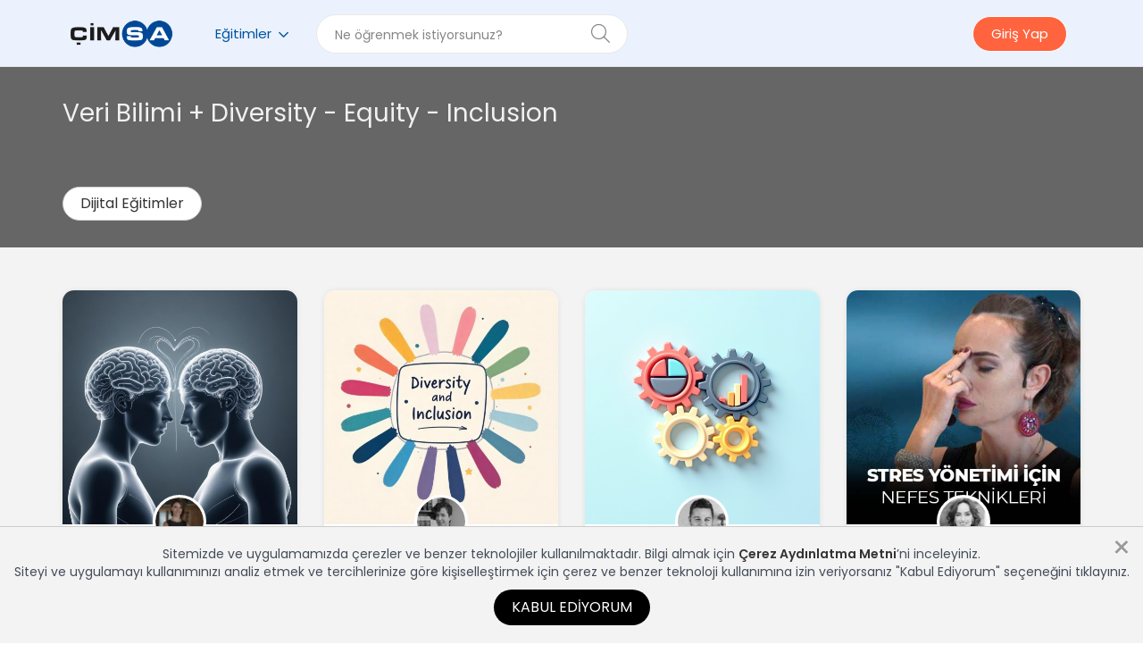

--- FILE ---
content_type: text/html; charset=UTF-8
request_url: https://www.cimsaakademi.com/kategori/hafta-5-veri-bilimi-diversity-equity-inclusion
body_size: 91162
content:
<!DOCTYPE html>
<!--[if lt IE 7]>
<html class="no-js lt-ie10 lt-ie9 lt-ie8 lt-ie7"> <![endif]-->
<!--[if IE 7]>
<html class="no-js lt-ie10 lt-ie9 lt-ie8 ie7"> <![endif]-->
<!--[if IE 8]>
<html class="no-js lt-ie10 lt-ie9 ie8"> <![endif]-->
<!--[if IE 9]>
<html class="no-js lt-ie10 ie9"> <![endif]-->
<!--[if gt IE 9]>
<html class="no-js gt-ie9"> <![endif]-->
<!--[if !IE] <![IGNORE[--><!--[IGNORE[]]-->
<html lang="tr" class="no-js noie">
<head>
    <meta charset="utf-8">
    <meta name="viewport" content="width=device-width, initial-scale=1, maximum-scale=1, user-scalable=0"/>
    <meta http-equiv="X-UA-Compatible" content="IE=edge">

    <title>Hafta 5: Veri Bilimi + Diversity - Equity - Inclusion - Çimsa Akademi</title>
 <meta name="description" content="Alanında uzman eğitmenlerin anlatımı ile Hafta 5: Veri Bilimi + Diversity - Equity - Inclusion kategorisinde istediğin konuyu öğren ve sertifikasını al." />
 <meta name="keywords" content="online eğitim, lms" />
 <meta name="robots" content="noimageindex" />
 <meta name="app-locale" content="tr" />

    <meta name="csrf-token" content="PVtnBoDSfEeC3j7xUx8LAxJBpZpAI4Pjm1Gj1Nok">
    <link rel="shortcut icon" href="https://www.cimsaakademi.com/themes/vidobu/base/img/favicon.ico?v=4e36e06a6befdcc6850d960fac5c335e"/>

    <!-- Fonts -->
    <link rel="preconnect" href="https://fonts.googleapis.com">
    <link rel="preconnect" href="https://fonts.gstatic.com" crossorigin>
    <link href="https://fonts.googleapis.com/css2?family=Poppins:wght@200;300;400;600;800;900&display=swap"
          rel="stylesheet">
<!--[if IE 8]>
        <link rel="stylesheet" type="text/css" href="https://www.cimsaakademi.com/themes/vidobu/base/css/vidobu-ie8.css?v=c4e36d7c9b64929d5c890473dd6973fb">
        <![endif]-->
<!--[if gte IE 8]>
        <link rel="stylesheet" type="text/css" href="https://www.cimsaakademi.com/themes/vidobu/base/css/vidobu-ie.css?v=44c815de9739524306552f888c870a39">
        <![endif]-->
    <!-- Google tag (gtag.js) -->
<script async src="https://www.googletagmanager.com/gtag/js?id=G-F8RD751C5T"></script>
<script>
    window.dataLayer = window.dataLayer || [];
    function gtag(){dataLayer.push(arguments);}
    gtag('js', new Date());

    gtag('config', 'G-F8RD751C5T');
</script>

<script>
/*! head.load - v1.0.3 */
!function(e,t){"use strict";function n(){}function o(e,t){if(e){"object"==typeof e&&(e=[].slice.call(e));for(var n=0,o=e.length;n<o;n++)t.call(e,e[n],n)}}function a(e,n){var o=Object.prototype.toString.call(n).slice(8,-1);return n!==t&&null!==n&&o===e}function r(e){return a("Function",e)}function u(e){return a("Array",e)}function c(e){var t=e.split("/"),n=t[t.length-1],o=n.indexOf("?");return-1!==o?n.substring(0,o):n}function l(e){(e=e||n)._done||(e(),e._done=1)}function i(e){var t,n,o={};if("object"==typeof e)for(t in e)!e[t]||(o={name:t,url:e[t]});else o={name:c(e),url:e};return(n=L[o.name])&&n.url===o.url?n:(L[o.name]=o,o)}function s(e){for(var t in e=e||L)if(e.hasOwnProperty(t)&&e[t].state!==k)return!1;return!0}function d(e){e.state===t&&(e.state=A,e.onpreload=[],p({url:e.url,type:"cache"},function(){!function(e){e.state=M,o(e.onpreload,function(e){e.call()})}(e)}))}function f(e,t){t=t||n,e.state!==k?e.state!==O?e.state!==A?(e.state=O,p(e,function(){e.state=k,t(),o(E[e.name],function(e){l(e)}),h&&s()&&o(E.ALL,function(e){l(e)})})):e.onpreload.push(function(){f(e,t)}):j.ready(e.name,t):t()}function p(t,o){function a(t){t=t||e.event,u.onload=u.onreadystatechange=u.onerror=null,o()}function r(n){("load"===(n=n||e.event).type||/loaded|complete/.test(u.readyState)&&(!g.documentMode||g.documentMode<9))&&(e.clearTimeout(t.errorTimeout),e.clearTimeout(t.cssTimeout),u.onload=u.onreadystatechange=u.onerror=null,o())}var u,c;o=o||n,"css"===function(e){var t=(e=e||"").split("?")[0].split(".");return t[t.length-1].toLowerCase()}(t.url)?((u=g.createElement("link")).type="text/"+(t.type||"css"),u.rel="stylesheet",u.href=t.url,t.cssRetries=0,t.cssTimeout=e.setTimeout(function n(){if(t.state!==k&&t.cssRetries<=20){for(var o=0,a=g.styleSheets.length;o<a;o++)if(g.styleSheets[o].href===u.href)return void r({type:"load"});t.cssRetries++,t.cssTimeout=e.setTimeout(n,250)}},500)):((u=g.createElement("script")).type="text/"+(t.type||"javascript"),u.src=t.url),u.onload=u.onreadystatechange=r,u.onerror=a,u.async=!1,u.defer=!1,t.errorTimeout=e.setTimeout(function(){a({type:"timeout"})},7e3),(c=g.head||g.getElementsByTagName("head")[0]).insertBefore(u,c.lastChild)}function y(){if(!g.body)return e.clearTimeout(j.readyTimeout),void(j.readyTimeout=e.setTimeout(y,50));h||(h=!0,function(){for(var e,t=g.getElementsByTagName("script"),n=0,o=t.length;n<o;n++)if(e=t[n].getAttribute("data-headjs-load"))return void j.load(e)}(),o(T,function(e){l(e)}))}function m(){g.addEventListener?(g.removeEventListener("DOMContentLoaded",m,!1),y()):"complete"===g.readyState&&(g.detachEvent("onreadystatechange",m),y())}var h,v,g=e.document,T=[],E={},L={},b="async"in g.createElement("script")||"MozAppearance"in g.documentElement.style||e.opera,S=e.head_conf&&e.head_conf.head||"head",j=e[S]=e[S]||function(){j.ready.apply(null,arguments)},A=1,M=2,O=3,k=4;if("complete"===g.readyState)y();else if(g.addEventListener)g.addEventListener("DOMContentLoaded",m,!1),e.addEventListener("load",y,!1);else{g.attachEvent("onreadystatechange",m),e.attachEvent("onload",y),v=!1;try{v=!e.frameElement&&g.documentElement}catch(e){}v&&v.doScroll&&function t(){if(!h){try{v.doScroll("left")}catch(n){return e.clearTimeout(j.readyTimeout),void(j.readyTimeout=e.setTimeout(t,50))}y()}}()}j.load=j.js=b?function(){var e=arguments,t=e[e.length-1],n={};return r(t)||(t=null),u(e[0])?(e[0].push(t),j.load.apply(null,e[0]),j):(o(e,function(e){e!==t&&(e=i(e),n[e.name]=e)}),o(e,function(e){e!==t&&f(e=i(e),function(){s(n)&&l(t)})}),j)}:function(){var e=arguments,t=e[e.length-1],n=[].slice.call(e,1),a=n[0];return r(t)||(t=null),u(e[0])?(e[0].push(t),j.load.apply(null,e[0]),j):(a?(o(n,function(e){r(e)||!e||d(i(e))}),f(i(e[0]),r(a)?a:function(){j.load.apply(null,n)})):f(i(e[0])),j)},j.test=function(e,t,o,a){var r="object"==typeof e?e:{test:e,success:!!t&&(u(t)?t:[t]),failure:!!o&&(u(o)?o:[o]),callback:a||n},c=!!r.test;return c&&r.success?(r.success.push(r.callback),j.load.apply(null,r.success)):c||!r.failure?a():(r.failure.push(r.callback),j.load.apply(null,r.failure)),j},j.ready=function(e,t){var n,a,c;return e===g?(h?l(t):T.push(t),j):(r(e)&&(t=e,e="ALL"),u(e)?(n={},o(e,function(e){n[e]=L[e],j.ready(e,function(){s(n)&&l(t)})}),j):"string"==typeof e&&r(t)?(a=L[e])&&a.state===k||"ALL"===e&&s()&&h?(l(t),j):((c=E[e])?c.push(t):c=E[e]=[t],j):j)},j.ready(g,function(){s()&&o(E.ALL,function(e){l(e)}),j.feature&&j.feature("domloaded",!0)})}(window);
function loadCSS(e,t,n){"use strict";var i=window.document.createElement("link"),o=t||window.document.getElementsByTagName("script")[0];i.rel="stylesheet",i.href=e,i.media="only x",o.parentNode.insertBefore(i,o),setTimeout(function(){i.media=n||"all"})}
/*
 HTML5 Shiv v3.7.0 | @afarkas @jdalton @jon_neal @rem | MIT/GPL2 Licensed
*/
(function(l,f){function m(){var a=e.elements;return"string"==typeof a?a.split(" "):a}function i(a){var b=n[a[o]];b||(b={},h++,a[o]=h,n[h]=b);return b}function p(a,b,c){b||(b=f);if(g)return b.createElement(a);c||(c=i(b));b=c.cache[a]?c.cache[a].cloneNode():r.test(a)?(c.cache[a]=c.createElem(a)).cloneNode():c.createElem(a);return b.canHaveChildren&&!s.test(a)?c.frag.appendChild(b):b}function t(a,b){if(!b.cache)b.cache={},b.createElem=a.createElement,b.createFrag=a.createDocumentFragment,b.frag=b.createFrag();
a.createElement=function(c){return!e.shivMethods?b.createElem(c):p(c,a,b)};a.createDocumentFragment=Function("h,f","return function(){var n=f.cloneNode(),c=n.createElement;h.shivMethods&&("+m().join().replace(/[\w\-]+/g,function(a){b.createElem(a);b.frag.createElement(a);return'c("'+a+'")'})+");return n}")(e,b.frag)}function q(a){a||(a=f);var b=i(a);if(e.shivCSS&&!j&&!b.hasCSS){var c,d=a;c=d.createElement("p");d=d.getElementsByTagName("head")[0]||d.documentElement;c.innerHTML="x<style>article,aside,dialog,figcaption,figure,footer,header,hgroup,main,nav,section{display:block}mark{background:#FF0;color:#000}template{display:none}</style>";
c=d.insertBefore(c.lastChild,d.firstChild);b.hasCSS=!!c}g||t(a,b);return a}var k=l.html5||{},s=/^<|^(?:button|map|select|textarea|object|iframe|option|optgroup)$/i,r=/^(?:a|b|code|div|fieldset|h1|h2|h3|h4|h5|h6|i|label|li|ol|p|q|span|strong|style|table|tbody|td|th|tr|ul)$/i,j,o="_html5shiv",h=0,n={},g;(function(){try{var a=f.createElement("a");a.innerHTML="<xyz></xyz>";j="hidden"in a;var b;if(!(b=1==a.childNodes.length)){f.createElement("a");var c=f.createDocumentFragment();b="undefined"==typeof c.cloneNode||
"undefined"==typeof c.createDocumentFragment||"undefined"==typeof c.createElement}g=b}catch(d){g=j=!0}})();var e={elements:k.elements||"abbr article aside audio bdi canvas data datalist details dialog figcaption figure footer header hgroup main mark meter nav output progress section summary template time video",version:"3.7.0",shivCSS:!1!==k.shivCSS,supportsUnknownElements:g,shivMethods:!1!==k.shivMethods,type:"default",shivDocument:q,createElement:p,createDocumentFragment:function(a,b){a||(a=f);
if(g)return a.createDocumentFragment();for(var b=b||i(a),c=b.frag.cloneNode(),d=0,e=m(),h=e.length;d<h;d++)c.createElement(e[d]);return c}};l.html5=e;q(f)})(this,document);
</script>
<script src="https://kit.fontawesome.com/b34bcfc383.js" crossorigin="anonymous"></script>
    <!-- Styles -->
    <link rel="stylesheet" href="https://www.cimsaakademi.com/theme.css">
    <link rel="stylesheet" href="https://www.cimsaakademi.com/themes/vidobu/base/css/app.css?v=f8acab27101f1a8bc68822470bda9906">
    <link rel="stylesheet" href="https://www.cimsaakademi.com/themes/vidobu/cimsaakademi/css/custom.css?v=da56501b7e24143cc6e511cd68b5a9cb">

            <style>
                            .CategoryBar {
                    background: #666666
                }
            
                            .CategoryBar .title, .CategoryBar .description {
                    color: #f1f1f1
                }
                    </style>
    </head>
<body itemscope="" itemtype="//schema.org/WebPage" class="mm-wrapper ">
<div class="mm-page mm-slideout" tabindex="-1" id="mm-12">
    <div class="body">
        <header>
    <div class="container">
        <div class="menu-container">

            <div id="back-button-area">
                <a href="#" id="back-button"><i class="fa-solid fa-chevron-left"></i></a>
            </div>

            <div class="left-area">
                <a href="/" class="logo">
                    <img src="https://medianew.vidobu.com/fe379dce904b491385bae430b3281ed1/images/company/yiatYM8FgwyfwbgAsFg1jV58Tn6NSYjDg0KTdsyn.png"
                         alt="Vidobu Online Video Eğitim Sitesi" title="Vidobu Online Video Eğitim Sitesi">
                </a>

                <div class="dropdown">
    <button class="categories-menu-toggle btn menu-link menu-link-text-color dropdown-toggle" type="button"
            data-toggle="dropdown">
        <span>Eğitimler</span>
                    <i class="fa-regular fa-angle-down"></i>
            </button>
            <ul class="dropdown-menu">
                            <li>
            <a href="javascript:void(0);">
            <span>Kişisel ve Mesleki Gelişim</span>
            <i class="fa-light fa-angle-right"></i>
        </a>
    
            <ul class="dropdown-menu dropdown-submenu">
                            <li>
            <a href="https://www.cimsaakademi.com/kategori/uyum-zorunlu-egitimler">
            <span>Uyum, Zorunlu Eğitimler</span>
        </a>
    
    </li>
                            <li>
            <a href="https://www.cimsaakademi.com/kategori/toplanti-yonetimi">
            <span>Toplantı Yönetimi</span>
        </a>
    
    </li>
                            <li>
            <a href="https://www.cimsaakademi.com/kategori/uzaktan-calisma">
            <span>Uzaktan Çalışma</span>
        </a>
    
    </li>
                            <li>
            <a href="https://www.cimsaakademi.com/kategori/ik-temelleri-ve-surecleri">
            <span>İK Temelleri ve Süreçleri</span>
        </a>
    
    </li>
                            <li>
            <a href="https://www.cimsaakademi.com/kategori/is-hayatina-giris">
            <span>İş Hayatına Giriş</span>
        </a>
    
    </li>
                            <li>
            <a href="https://www.cimsaakademi.com/kategori/iletisim">
            <span>İletişim</span>
        </a>
    
    </li>
                            <li>
            <a href="https://www.cimsaakademi.com/kategori/liderlik-yonetim-ve-takim-calismasi">
            <span>Liderlik, Yönetim ve Takım Çalışması</span>
        </a>
    
    </li>
                            <li>
            <a href="https://www.cimsaakademi.com/kategori/surekli-gelisim-ve-ogrenme">
            <span>Sürekli Gelişim ve Öğrenme</span>
        </a>
    
    </li>
                            <li>
            <a href="https://www.cimsaakademi.com/kategori/dijital-okuryazarlik-ve-dijital-beceriler">
            <span>Dijital Okuryazarlık ve Dijital Beceriler</span>
        </a>
    
    </li>
                            <li>
            <a href="https://www.cimsaakademi.com/kategori/cevik-olmak-ve-degisime-aciklik">
            <span>Çevik Olmak ve Değişime Açıklık</span>
        </a>
    
    </li>
                            <li>
            <a href="https://www.cimsaakademi.com/kategori/proje-ve-surec-yonetimi">
            <span>Proje ve Süreç Yönetimi</span>
        </a>
    
    </li>
                            <li>
            <a href="https://www.cimsaakademi.com/kategori/finansal-okuryazarlik">
            <span>Finansal Okuryazarlık</span>
        </a>
    
    </li>
                            <li>
            <a href="https://www.cimsaakademi.com/kategori/zinde-yasam-ve-mindfulness">
            <span>Zinde Yaşam ve Mindfulness</span>
        </a>
    
    </li>
                            <li>
            <a href="https://www.cimsaakademi.com/kategori/sunum-ve-etkili-konusma">
            <span>Sunum ve Etkili Konuşma</span>
        </a>
    
    </li>
                            <li>
            <a href="https://www.cimsaakademi.com/kategori/girisimcilik-ve-inovasyon">
            <span>Girişimcilik ve İnovasyon</span>
        </a>
    
    </li>
                            <li>
            <a href="https://www.cimsaakademi.com/kategori/yaratici-dusunme">
            <span>Yaratıcı Düşünme</span>
        </a>
    
    </li>
                            <li>
            <a href="https://www.cimsaakademi.com/kategori/sonuc-odaklilik-ve-hedef-yonetimi">
            <span>Sonuç Odaklılık ve Hedef Yönetimi</span>
        </a>
    
    </li>
                            <li>
            <a href="https://www.cimsaakademi.com/kategori/satis-ve-musteri-deneyimi">
            <span>Satış ve Müşteri Deneyimi</span>
        </a>
    
    </li>
                            <li>
            <a href="https://www.cimsaakademi.com/kategori/zaman-yonetimi">
            <span>Zaman Yönetimi</span>
        </a>
    
    </li>
                            <li>
            <a href="https://www.cimsaakademi.com/kategori/analitik-dusunme-ve-problem-cozme">
            <span>Analitik Düşünme ve Problem Çözme</span>
        </a>
    
    </li>
                            <li>
            <a href="https://www.cimsaakademi.com/kategori/ofis-programlari">
            <span>Ofis Programları</span>
        </a>
    
    </li>
                            <li>
            <a href="https://www.cimsaakademi.com/kategori/pazarlama-ve-marka-yonetimi">
            <span>Pazarlama ve Marka Yönetimi</span>
        </a>
    
    </li>
                    </ul>
    </li>
                            <li>
            <a href="javascript:void(0);">
            <span>Teknoloji ve Yeni Beceriler</span>
            <i class="fa-light fa-angle-right"></i>
        </a>
    
            <ul class="dropdown-menu dropdown-submenu">
                            <li>
            <a href="https://www.cimsaakademi.com/kategori/toplanti-ve-sunum-araclari">
            <span>Toplantı ve Sunum Araçları</span>
        </a>
    
    </li>
                            <li>
            <a href="https://www.cimsaakademi.com/kategori/dijital-okuryazarlik-ve-dijital-beceriler-teknoloji-ve-yeni-beceriler">
            <span>Dijital Okuryazarlık ve Dijital Beceriler</span>
        </a>
    
    </li>
                            <li>
            <a href="https://www.cimsaakademi.com/kategori/bilisim-teknolojileri-teknoloji-ve-yeni-beceriler">
            <span>Bilişim Teknolojileri</span>
        </a>
    
    </li>
                            <li>
            <a href="https://www.cimsaakademi.com/kategori/web-tasarim">
            <span>Web Tasarım</span>
        </a>
    
    </li>
                            <li>
            <a href="https://www.cimsaakademi.com/kategori/programlama">
            <span>Programlama</span>
        </a>
    
    </li>
                    </ul>
    </li>
                            <li>
            <a href="javascript:void(0);">
            <span>Hobi ve Yaşam</span>
            <i class="fa-light fa-angle-right"></i>
        </a>
    
            <ul class="dropdown-menu dropdown-submenu">
                            <li>
            <a href="https://www.cimsaakademi.com/kategori/kisisel-imaj-ve-kurumsal-yasam">
            <span>Kişisel imaj ve Kurumsal Yaşam</span>
        </a>
    
    </li>
                            <li>
            <a href="https://www.cimsaakademi.com/kategori/diksiyon-ve-etkili-konusma">
            <span>Diksiyon ve Etkili Konuşma</span>
        </a>
    
    </li>
                    </ul>
    </li>
                            <li>
            <a href="javascript:void(0);">
            <span>Yaratıcılık</span>
            <i class="fa-light fa-angle-right"></i>
        </a>
    
            <ul class="dropdown-menu dropdown-submenu">
                            <li>
            <a href="https://www.cimsaakademi.com/kategori/grafik-tasarim">
            <span>Grafik Tasarım</span>
        </a>
    
    </li>
                            <li>
            <a href="https://www.cimsaakademi.com/kategori/video-duzenleme">
            <span>Video Düzenleme</span>
        </a>
    
    </li>
                            <li>
            <a href="https://www.cimsaakademi.com/kategori/3d-ve-animasyon">
            <span>3D ve Animasyon</span>
        </a>
    
    </li>
                            <li>
            <a href="https://www.cimsaakademi.com/kategori/fotografcilik">
            <span>Fotoğrafçılık</span>
        </a>
    
    </li>
                    </ul>
    </li>
                            <li>
            <a href="javascript:void(0);">
            <span>Çimsa Eğitimleri</span>
            <i class="fa-light fa-angle-right"></i>
        </a>
    
            <ul class="dropdown-menu dropdown-submenu">
                            <li>
            <a href="https://www.cimsaakademi.com/kategori/cimsa-ic-egitimler">
            <span>Çimsa İç Eğitimler</span>
        </a>
    
    </li>
                            <li>
            <a href="https://www.cimsaakademi.com/kategori/surdurulebilirlik-egitimleri">
            <span>Sürdürülebilirlik Eğitimleri</span>
        </a>
    
    </li>
                            <li>
            <a href="https://www.cimsaakademi.com/kategori/uzaktan-calisma-1">
            <span>Uzaktan Çalışma</span>
        </a>
    
    </li>
                    </ul>
    </li>
                    </ul>
    </div>

                <div class="search-form-container">
                    <form class="SearchForm" action="#" onsubmit="return false;" method="post">
                        <input type="text" placeholder="Ne öğrenmek istiyorsunuz?"
                               class="form-control search-input"
                               id="searchbox" autocomplete="off" autofocus="true">

                        <button type="submit" class="search-button btn">
                            <i class="fa-light fa-magnifying-glass"></i>
                        </button>

                        <ul id="search-box" class="result-box" role="menu"></ul>
                    </form>
                </div>
            </div>

            <div class="right-area">
                                <ul class="nav navbar-nav navbar-right">
        <li>
            <a href="javascript:void(0);" id="mobile-menu-toggle"
               class="menu-link-text-color-reverse menu-link-background-color-reverse">
                <i class="fa fa-bars" aria-hidden="true"></i>
            </a>
        </li>

        <li class="hidden-xs hidden-sm">
            <a href="https://www.cimsaakademi.com/login"
               class="menu-link menu-link-text-color-reverse menu-link-background-color-reverse _mg-horizontally-1">
                Giriş Yap
            </a>
        </li>
    </ul>
            </div>
        </div>
    </div>
</header>
        <div id="inner-body">
            <div id="inner-body-overlay"></div>
            <div id="category-bar" class="CategoryBar _no-padding">
    <div class="container">
        <div class="content">
            <h1 class="title">Veri Bilimi + Diversity - Equity - Inclusion</h1>
            <div class="description"></div>
        </div>
                <div class="page-head">
            <div class="menu">
                <ul>
                                        <li>
                        <a href="https://www.cimsaakademi.com/kategori/hafta-5-veri-bilimi-diversity-equity-inclusion?type=DIGITAL"
                           class="tab-button">
                            <span>Dijital Eğitimler</span>
                        </a>
                    </li>
                                                        </ul>
            </div>
        </div>
            </div>
</div>

    
    
    
    
            <div class="_pd-vertically-3 bg-gray-100">
    <div class="container">
        <div class="row">
                            <div class="col-lg-3 col-md-4 col-sm-4">
    <a href="https://www.cimsaakademi.com/egitim/duygusal-zeka-eq" class="SetCard" title="Duygusal Zekâ (EQ)">

        
                    <figure class="box-course-image">
                <img src="https://medianew.vidobu.com/images/courses/duygusal-zek-eq-1686725944.png" alt="Duygusal Zekâ (EQ)" class="set-image">
            </figure>
        
                    
            <div class="educator hidden-xs">
                <figure>
                    <img src="https://medianew.vidobu.com/images/instructors/dr-sema-ozdemir.png" alt="Dr. Sema Özdemir" class="educator-image">
                </figure>
                <span class="educator-name">Dr. Sema Özdemir</span>
            </div>
        
        <div class="set-title hidden-xs">Duygusal Zekâ (EQ)</div>
                    <span class="divider hidden-xs">
                <span class="divider-border"></span>
            </span>
                        <div class="footer hidden-xs">
            <div class="row">
                                <div class="text-center set-footer-info">
                    <i class="fa-regular fa-clock"></i>
                    <span> 19dk</span>                </div>
            </div>
        </div>

        <div class="mobile-card-body visible-xs">
            <div class="card-body-content">
                <div class="title-mobile">Duygusal Zekâ (EQ)</div>
                                    <div class="educator-mobile">Dr. Sema Özdemir</div>
                            </div>

            <div class="footer">
                <div class="row">
                    <div class="col-xs-2 text-left"></div>
                    <div class="col-xs-10 text-right _pd-horizontally-1">
                        <i class="fa-regular fa-clock"></i>
                        <span> 19dk</span>                    </div>
                </div>
            </div>

        </div>
    </a>
</div>
                            <div class="col-lg-3 col-md-4 col-sm-4">
    <a href="https://www.cimsaakademi.com/egitim/diversity-equity-inclusion-cesitlilik-esitlik-ve-dahiliyet" class="SetCard" title="Diversity &amp; Equity &amp; Inclusion (Çeşitlilik, Eşitlik ve Dahiliyet)">

        
                    <figure class="box-course-image">
                <img src="https://medianew.vidobu.com/images/courses/diversity--equity--inclusion-cesitlilik-esitlik-ve-dahiliyet-1660311154.png" alt="Diversity &amp; Equity &amp; Inclusion (Çeşitlilik, Eşitlik ve Dahiliyet)" class="set-image">
            </figure>
        
                    
            <div class="educator hidden-xs">
                <figure>
                    <img src="https://medianew.vidobu.com/images/instructors/omruncegul-icoz-koyuncuoglu.png" alt="Ömrüncegül İçöz Koyuncuoğlu" class="educator-image">
                </figure>
                <span class="educator-name">Ömrüncegül İçöz Koyuncuoğlu</span>
            </div>
        
        <div class="set-title hidden-xs">Diversity &amp; Equity &amp; Inclusion (Çeşitlilik, Eşitlik ve Dahiliyet)</div>
                    <span class="divider hidden-xs">
                <span class="divider-border"></span>
            </span>
                        <div class="footer hidden-xs">
            <div class="row">
                                <div class="text-center set-footer-info">
                    <i class="fa-regular fa-clock"></i>
                    <span> 30dk</span>                </div>
            </div>
        </div>

        <div class="mobile-card-body visible-xs">
            <div class="card-body-content">
                <div class="title-mobile">Diversity &amp; Equity &amp; Inclusion (Çeşitlilik, Eşitlik ve Dahiliyet)</div>
                                    <div class="educator-mobile">Ömrüncegül İçöz Koyuncuoğlu</div>
                            </div>

            <div class="footer">
                <div class="row">
                    <div class="col-xs-2 text-left"></div>
                    <div class="col-xs-10 text-right _pd-horizontally-1">
                        <i class="fa-regular fa-clock"></i>
                        <span> 30dk</span>                    </div>
                </div>
            </div>

        </div>
    </a>
</div>
                            <div class="col-lg-3 col-md-4 col-sm-4">
    <a href="https://www.cimsaakademi.com/egitim/laravel-5-ile-verilerle-calismak" class="SetCard" title="Laravel 5 ile Verilerle Çalışmak">

        
                    <figure class="box-course-image">
                <img src="https://medianew.vidobu.com/images/courses/laravel-5-ile-verilerle-calismak.jpg" alt="Laravel 5 ile Verilerle Çalışmak" class="set-image">
            </figure>
        
                    
            <div class="educator hidden-xs">
                <figure>
                    <img src="https://medianew.vidobu.com/images/instructors/mehmet-canker.jpg" alt="Mehmet Canker" class="educator-image">
                </figure>
                <span class="educator-name">Mehmet Canker</span>
            </div>
        
        <div class="set-title hidden-xs">Laravel 5 ile Verilerle Çalışmak</div>
                    <span class="divider hidden-xs">
                <span class="divider-border"></span>
            </span>
                        <div class="footer hidden-xs">
            <div class="row">
                                <div class="text-center set-footer-info">
                    <i class="fa-regular fa-clock"></i>
                    <span> 43dk</span>                </div>
            </div>
        </div>

        <div class="mobile-card-body visible-xs">
            <div class="card-body-content">
                <div class="title-mobile">Laravel 5 ile Verilerle Çalışmak</div>
                                    <div class="educator-mobile">Mehmet Canker</div>
                            </div>

            <div class="footer">
                <div class="row">
                    <div class="col-xs-2 text-left"></div>
                    <div class="col-xs-10 text-right _pd-horizontally-1">
                        <i class="fa-regular fa-clock"></i>
                        <span> 43dk</span>                    </div>
                </div>
            </div>

        </div>
    </a>
</div>
                            <div class="col-lg-3 col-md-4 col-sm-4">
    <a href="https://www.cimsaakademi.com/egitim/stres-yonetimi-icin-nefes-teknikleri" class="SetCard" title="Stres Yönetimi için Nefes Teknikleri">

        
                    <figure class="box-course-image">
                <img src="https://medianew.vidobu.com/images/courses/stres-yonetimi-icin-nefes-teknikleri-1615980720.jpg" alt="Stres Yönetimi için Nefes Teknikleri" class="set-image">
            </figure>
        
                    
            <div class="educator hidden-xs">
                <figure>
                    <img src="https://medianew.vidobu.com/images/instructors/ebru-sinik.jpg" alt="Ebru Şinik" class="educator-image">
                </figure>
                <span class="educator-name">Ebru Şinik</span>
            </div>
        
        <div class="set-title hidden-xs">Stres Yönetimi için Nefes Teknikleri</div>
                    <span class="divider hidden-xs">
                <span class="divider-border"></span>
            </span>
                        <div class="footer hidden-xs">
            <div class="row">
                                <div class="text-center set-footer-info">
                    <i class="fa-regular fa-clock"></i>
                    <span>1s 7dk</span>                </div>
            </div>
        </div>

        <div class="mobile-card-body visible-xs">
            <div class="card-body-content">
                <div class="title-mobile">Stres Yönetimi için Nefes Teknikleri</div>
                                    <div class="educator-mobile">Ebru Şinik</div>
                            </div>

            <div class="footer">
                <div class="row">
                    <div class="col-xs-2 text-left"></div>
                    <div class="col-xs-10 text-right _pd-horizontally-1">
                        <i class="fa-regular fa-clock"></i>
                        <span>1s 7dk</span>                    </div>
                </div>
            </div>

        </div>
    </a>
</div>
                            <div class="col-lg-3 col-md-4 col-sm-4">
    <a href="https://www.cimsaakademi.com/egitim/google-analytics-ile-web-sitesi-analizi" class="SetCard" title="Google Analytics ile Web Sitesi Analizi">

        
                    <figure class="box-course-image">
                <img src="https://medianew.vidobu.com/images/courses/google-analytics-ile-web-sitesi-analizi.jpg" alt="Google Analytics ile Web Sitesi Analizi" class="set-image">
            </figure>
        
                    
            <div class="educator hidden-xs">
                <figure>
                    <img src="https://medianew.vidobu.com/images/instructors/arman-kara.jpg" alt="Arman Kara" class="educator-image">
                </figure>
                <span class="educator-name">Arman Kara</span>
            </div>
        
        <div class="set-title hidden-xs">Google Analytics ile Web Sitesi Analizi</div>
                    <span class="divider hidden-xs">
                <span class="divider-border"></span>
            </span>
                        <div class="footer hidden-xs">
            <div class="row">
                                <div class="text-center set-footer-info">
                    <i class="fa-regular fa-clock"></i>
                    <span> 59dk</span>                </div>
            </div>
        </div>

        <div class="mobile-card-body visible-xs">
            <div class="card-body-content">
                <div class="title-mobile">Google Analytics ile Web Sitesi Analizi</div>
                                    <div class="educator-mobile">Arman Kara</div>
                            </div>

            <div class="footer">
                <div class="row">
                    <div class="col-xs-2 text-left"></div>
                    <div class="col-xs-10 text-right _pd-horizontally-1">
                        <i class="fa-regular fa-clock"></i>
                        <span> 59dk</span>                    </div>
                </div>
            </div>

        </div>
    </a>
</div>
                            <div class="col-lg-3 col-md-4 col-sm-4">
    <a href="https://www.cimsaakademi.com/egitim/mysql-veritabani-yonetimi" class="SetCard" title="MySQL Veritabanı Yönetimi">

        
                    <figure class="box-course-image">
                <img src="https://medianew.vidobu.com/images/courses/temel-mysql-baslangic-rehberi.jpg" alt="MySQL Veritabanı Yönetimi" class="set-image">
            </figure>
        
                    
            <div class="educator hidden-xs">
                <figure>
                    <img src="https://medianew.vidobu.com/images/instructors/gokhan-kandemir.jpg" alt="Gökhan Kandemir" class="educator-image">
                </figure>
                <span class="educator-name">Gökhan Kandemir</span>
            </div>
        
        <div class="set-title hidden-xs">MySQL Veritabanı Yönetimi</div>
                    <span class="divider hidden-xs">
                <span class="divider-border"></span>
            </span>
                        <div class="footer hidden-xs">
            <div class="row">
                                <div class="text-center set-footer-info">
                    <i class="fa-regular fa-clock"></i>
                    <span>2s 39dk</span>                </div>
            </div>
        </div>

        <div class="mobile-card-body visible-xs">
            <div class="card-body-content">
                <div class="title-mobile">MySQL Veritabanı Yönetimi</div>
                                    <div class="educator-mobile">Gökhan Kandemir</div>
                            </div>

            <div class="footer">
                <div class="row">
                    <div class="col-xs-2 text-left"></div>
                    <div class="col-xs-10 text-right _pd-horizontally-1">
                        <i class="fa-regular fa-clock"></i>
                        <span>2s 39dk</span>                    </div>
                </div>
            </div>

        </div>
    </a>
</div>
                            <div class="col-lg-3 col-md-4 col-sm-4">
    <a href="https://www.cimsaakademi.com/egitim/phpmyadmin-ile-mysql-veritabani-yonetimi" class="SetCard" title="phpMyAdmin ile MySQL Veritabanı Yönetimi">

        
                    <figure class="box-course-image">
                <img src="https://medianew.vidobu.com/images/courses/phpmyadmin-ile-mysql-veritabani-yonetimi.jpg" alt="phpMyAdmin ile MySQL Veritabanı Yönetimi" class="set-image">
            </figure>
        
                    
            <div class="educator hidden-xs">
                <figure>
                    <img src="https://medianew.vidobu.com/images/instructors/arman-kara.jpg" alt="Arman Kara" class="educator-image">
                </figure>
                <span class="educator-name">Arman Kara</span>
            </div>
        
        <div class="set-title hidden-xs">phpMyAdmin ile MySQL Veritabanı Yönetimi</div>
                    <span class="divider hidden-xs">
                <span class="divider-border"></span>
            </span>
                        <div class="footer hidden-xs">
            <div class="row">
                                <div class="text-center set-footer-info">
                    <i class="fa-regular fa-clock"></i>
                    <span> 55dk</span>                </div>
            </div>
        </div>

        <div class="mobile-card-body visible-xs">
            <div class="card-body-content">
                <div class="title-mobile">phpMyAdmin ile MySQL Veritabanı Yönetimi</div>
                                    <div class="educator-mobile">Arman Kara</div>
                            </div>

            <div class="footer">
                <div class="row">
                    <div class="col-xs-2 text-left"></div>
                    <div class="col-xs-10 text-right _pd-horizontally-1">
                        <i class="fa-regular fa-clock"></i>
                        <span> 55dk</span>                    </div>
                </div>
            </div>

        </div>
    </a>
</div>
                            <div class="col-lg-3 col-md-4 col-sm-4">
    <a href="https://www.cimsaakademi.com/egitim/node-js-ile-mongodb-ve-mongoose" class="SetCard" title="Node JS ile Mongodb ve Mongoose">

        
                    <figure class="box-course-image">
                <img src="https://medianew.vidobu.com/images/courses/node-js-ile-mongodb-ve-mongoose.jpg" alt="Node JS ile Mongodb ve Mongoose" class="set-image">
            </figure>
        
                    
            <div class="educator hidden-xs">
                <figure>
                    <img src="https://medianew.vidobu.com/images/instructors/gokhan-kandemir.jpg" alt="Gökhan Kandemir" class="educator-image">
                </figure>
                <span class="educator-name">Gökhan Kandemir</span>
            </div>
        
        <div class="set-title hidden-xs">Node JS ile Mongodb ve Mongoose</div>
                    <span class="divider hidden-xs">
                <span class="divider-border"></span>
            </span>
                        <div class="footer hidden-xs">
            <div class="row">
                                <div class="text-center set-footer-info">
                    <i class="fa-regular fa-clock"></i>
                    <span> 58dk</span>                </div>
            </div>
        </div>

        <div class="mobile-card-body visible-xs">
            <div class="card-body-content">
                <div class="title-mobile">Node JS ile Mongodb ve Mongoose</div>
                                    <div class="educator-mobile">Gökhan Kandemir</div>
                            </div>

            <div class="footer">
                <div class="row">
                    <div class="col-xs-2 text-left"></div>
                    <div class="col-xs-10 text-right _pd-horizontally-1">
                        <i class="fa-regular fa-clock"></i>
                        <span> 58dk</span>                    </div>
                </div>
            </div>

        </div>
    </a>
</div>
            
            
            <div class="clearfix"></div>
                            <nav class="text-center">
    <ul class="pagination">
        
                    <li class="page-item disabled" aria-disabled="true" aria-label="&laquo; Previous">
                <span class="page-link" aria-hidden="true">&lsaquo;</span>
            </li>
        
        
                    
            
            
                                                                        <li class="page-item active" aria-current="page"><span class="page-link">1</span></li>
                                                        
        
                    <li class="page-item disabled" aria-disabled="true" aria-label="Next &raquo;">
                <span class="page-link" aria-hidden="true">&rsaquo;</span>
            </li>
            </ul>
</nav>

                    </div>
    </div>
</div>
        </div>
        <div id="cookieAcceptBar" class="cookieAcceptBar">
    <a href="#" class="cookies-policy-close" id="cookieAcceptBarClose">
        <span aria-hidden="true">×</span>
    </a>
    Sitemizde ve uygulamamızda çerezler ve benzer teknolojiler kullanılmaktadır. Bilgi almak için <a data-target="#cookiesPolicyModal" style="cursor:pointer" data-toggle="modal" class="cookies-policy-link">Çerez Aydınlatma Metni</a>’ni inceleyiniz. <br> Siteyi ve uygulamayı kullanımınızı analiz etmek ve tercihlerinize göre kişiselleştirmek için çerez ve benzer teknoloji kullanımına izin veriyorsanız "Kabul Ediyorum" seçeneğini tıklayınız.
    <br>
    <button id="cookieAcceptBarConfirm" class="btn btn-success">Kabul Ediyorum</button>
</div>

<div class="assent-modals">
    </div>
        <footer>
    <div class="footer-bottom">
        <div class="container">

            <div class="row">
                <div class="col-sm-3">
                    <a href="#" target="_blank" class="">
                        <img src="https://medianew.vidobu.com/fe379dce904b491385bae430b3281ed1/images/company/yiatYM8FgwyfwbgAsFg1jV58Tn6NSYjDg0KTdsyn.png">
                    </a>
                </div>

                <div class="col-md-6">
                    <ul class="links">
                        <li>
                            <a href="javascript:void(0)" data-target="#aboutUsModal" data-toggle="modal">
                                Çimsa Akademi Hakkında
                            </a>
                        </li>
                        <li><a href="https://www.cimsa.com.tr/tr" target="_blank">Çimsa Hakkında</a></li>
                        <li><a href="mailto:cimsaakademi@cimsa.com.tr">Bize Ulaşın</a></li>
                    </ul>
                </div>

                <div class="col-sm-3">
                    <ul class="social-media-links list-inline text-right">
                        <li>
                            <a class="facebook"
                               href="https://www.facebook.com/CIMSACEMENT/"
                               target="_blank">
                                <i class="fa-brands fa-facebook-f"></i>
                            </a>
                        </li>

                        <li>
                            <a class="twitter"
                               href="https://twitter.com/cimsacement"
                               target="_blank">
                                <i class="fa-brands fa-twitter"></i>
                            </a>
                        </li>

                        <li>
                            <a class="linkedin"
                               href="https://www.linkedin.com/company/cimsa/"
                               target="_blank">
                                <i class="fa-brands fa-linkedin-in"></i>
                            </a>
                        </li>

                        <li>
                            <a class="instagram"
                               href="https://www.instagram.com/cimsacement/"
                               target="_blank">
                                <i class="fa-brands fa-instagram"></i>
                            </a>
                        </li>

                    </ul>
                </div>
            </div>

        </div>
    </div>
</footer>

<a href="#" id="gotoup"><i class="fa-solid fa-up"></i></a>

    </div>
    </div>
<nav id="mobile-menu" style="display: none">
    <ul>
        <div class="search-form-container">
            <form class="SearchForm" action="#" onsubmit="return false;" method="post">
                <input type="text" placeholder="Ne öğrenmek istiyorsunuz?" class="form-control search-input"
                       id="mobile-search-box" autocomplete="off" autofocus="true">

                <button type="submit" class="search-button btn">
                    <i class="fa-light fa-magnifying-glass"></i>
                </button>

                <ul id="search-box" class="mobile-result-box" role="menu"></ul>
            </form>
        </div>
        <ul class="mobile-menu-search-results"></ul>

        <li><span><i class="fa-light fa-bars"></i><span class="title">Eğitimler</span></span>
            <ul>
                                    
                                            <li><span>Kişisel ve Mesleki Gelişim</span>
                            <ul>
                                                                    <li>
                                        <a href="https://www.cimsaakademi.com/kategori/uyum-zorunlu-egitimler">
                                            Uyum, Zorunlu Eğitimler
                                        </a>
                                    </li>
                                                                    <li>
                                        <a href="https://www.cimsaakademi.com/kategori/toplanti-yonetimi">
                                            Toplantı Yönetimi
                                        </a>
                                    </li>
                                                                    <li>
                                        <a href="https://www.cimsaakademi.com/kategori/uzaktan-calisma">
                                            Uzaktan Çalışma
                                        </a>
                                    </li>
                                                                    <li>
                                        <a href="https://www.cimsaakademi.com/kategori/ik-temelleri-ve-surecleri">
                                            İK Temelleri ve Süreçleri
                                        </a>
                                    </li>
                                                                    <li>
                                        <a href="https://www.cimsaakademi.com/kategori/is-hayatina-giris">
                                            İş Hayatına Giriş
                                        </a>
                                    </li>
                                                                    <li>
                                        <a href="https://www.cimsaakademi.com/kategori/iletisim">
                                            İletişim
                                        </a>
                                    </li>
                                                                    <li>
                                        <a href="https://www.cimsaakademi.com/kategori/liderlik-yonetim-ve-takim-calismasi">
                                            Liderlik, Yönetim ve Takım Çalışması
                                        </a>
                                    </li>
                                                                    <li>
                                        <a href="https://www.cimsaakademi.com/kategori/surekli-gelisim-ve-ogrenme">
                                            Sürekli Gelişim ve Öğrenme
                                        </a>
                                    </li>
                                                                    <li>
                                        <a href="https://www.cimsaakademi.com/kategori/dijital-okuryazarlik-ve-dijital-beceriler">
                                            Dijital Okuryazarlık ve Dijital Beceriler
                                        </a>
                                    </li>
                                                                    <li>
                                        <a href="https://www.cimsaakademi.com/kategori/cevik-olmak-ve-degisime-aciklik">
                                            Çevik Olmak ve Değişime Açıklık
                                        </a>
                                    </li>
                                                                    <li>
                                        <a href="https://www.cimsaakademi.com/kategori/proje-ve-surec-yonetimi">
                                            Proje ve Süreç Yönetimi
                                        </a>
                                    </li>
                                                                    <li>
                                        <a href="https://www.cimsaakademi.com/kategori/finansal-okuryazarlik">
                                            Finansal Okuryazarlık
                                        </a>
                                    </li>
                                                                    <li>
                                        <a href="https://www.cimsaakademi.com/kategori/zinde-yasam-ve-mindfulness">
                                            Zinde Yaşam ve Mindfulness
                                        </a>
                                    </li>
                                                                    <li>
                                        <a href="https://www.cimsaakademi.com/kategori/sunum-ve-etkili-konusma">
                                            Sunum ve Etkili Konuşma
                                        </a>
                                    </li>
                                                                    <li>
                                        <a href="https://www.cimsaakademi.com/kategori/girisimcilik-ve-inovasyon">
                                            Girişimcilik ve İnovasyon
                                        </a>
                                    </li>
                                                                    <li>
                                        <a href="https://www.cimsaakademi.com/kategori/yaratici-dusunme">
                                            Yaratıcı Düşünme
                                        </a>
                                    </li>
                                                                    <li>
                                        <a href="https://www.cimsaakademi.com/kategori/sonuc-odaklilik-ve-hedef-yonetimi">
                                            Sonuç Odaklılık ve Hedef Yönetimi
                                        </a>
                                    </li>
                                                                    <li>
                                        <a href="https://www.cimsaakademi.com/kategori/satis-ve-musteri-deneyimi">
                                            Satış ve Müşteri Deneyimi
                                        </a>
                                    </li>
                                                                    <li>
                                        <a href="https://www.cimsaakademi.com/kategori/zaman-yonetimi">
                                            Zaman Yönetimi
                                        </a>
                                    </li>
                                                                    <li>
                                        <a href="https://www.cimsaakademi.com/kategori/analitik-dusunme-ve-problem-cozme">
                                            Analitik Düşünme ve Problem Çözme
                                        </a>
                                    </li>
                                                                    <li>
                                        <a href="https://www.cimsaakademi.com/kategori/ofis-programlari">
                                            Ofis Programları
                                        </a>
                                    </li>
                                                                    <li>
                                        <a href="https://www.cimsaakademi.com/kategori/pazarlama-ve-marka-yonetimi">
                                            Pazarlama ve Marka Yönetimi
                                        </a>
                                    </li>
                                                            </ul>
                        </li>
                                                        
                                            <li><span>Teknoloji ve Yeni Beceriler</span>
                            <ul>
                                                                    <li>
                                        <a href="https://www.cimsaakademi.com/kategori/toplanti-ve-sunum-araclari">
                                            Toplantı ve Sunum Araçları
                                        </a>
                                    </li>
                                                                    <li>
                                        <a href="https://www.cimsaakademi.com/kategori/dijital-okuryazarlik-ve-dijital-beceriler-teknoloji-ve-yeni-beceriler">
                                            Dijital Okuryazarlık ve Dijital Beceriler
                                        </a>
                                    </li>
                                                                    <li>
                                        <a href="https://www.cimsaakademi.com/kategori/bilisim-teknolojileri-teknoloji-ve-yeni-beceriler">
                                            Bilişim Teknolojileri
                                        </a>
                                    </li>
                                                                    <li>
                                        <a href="https://www.cimsaakademi.com/kategori/web-tasarim">
                                            Web Tasarım
                                        </a>
                                    </li>
                                                                    <li>
                                        <a href="https://www.cimsaakademi.com/kategori/programlama">
                                            Programlama
                                        </a>
                                    </li>
                                                            </ul>
                        </li>
                                                        
                                            <li><span>Hobi ve Yaşam</span>
                            <ul>
                                                                    <li>
                                        <a href="https://www.cimsaakademi.com/kategori/kisisel-imaj-ve-kurumsal-yasam">
                                            Kişisel imaj ve Kurumsal Yaşam
                                        </a>
                                    </li>
                                                                    <li>
                                        <a href="https://www.cimsaakademi.com/kategori/diksiyon-ve-etkili-konusma">
                                            Diksiyon ve Etkili Konuşma
                                        </a>
                                    </li>
                                                            </ul>
                        </li>
                                                        
                                            <li><span>Yaratıcılık</span>
                            <ul>
                                                                    <li>
                                        <a href="https://www.cimsaakademi.com/kategori/grafik-tasarim">
                                            Grafik Tasarım
                                        </a>
                                    </li>
                                                                    <li>
                                        <a href="https://www.cimsaakademi.com/kategori/video-duzenleme">
                                            Video Düzenleme
                                        </a>
                                    </li>
                                                                    <li>
                                        <a href="https://www.cimsaakademi.com/kategori/3d-ve-animasyon">
                                            3D ve Animasyon
                                        </a>
                                    </li>
                                                                    <li>
                                        <a href="https://www.cimsaakademi.com/kategori/fotografcilik">
                                            Fotoğrafçılık
                                        </a>
                                    </li>
                                                            </ul>
                        </li>
                                                        
                                            <li><span>Çimsa Eğitimleri</span>
                            <ul>
                                                                    <li>
                                        <a href="https://www.cimsaakademi.com/kategori/cimsa-ic-egitimler">
                                            Çimsa İç Eğitimler
                                        </a>
                                    </li>
                                                                    <li>
                                        <a href="https://www.cimsaakademi.com/kategori/surdurulebilirlik-egitimleri">
                                            Sürdürülebilirlik Eğitimleri
                                        </a>
                                    </li>
                                                                    <li>
                                        <a href="https://www.cimsaakademi.com/kategori/uzaktan-calisma-1">
                                            Uzaktan Çalışma
                                        </a>
                                    </li>
                                                            </ul>
                        </li>
                                                        
                                            <li><span>w-GROW</span>
                            <ul>
                                                                    <li>
                                        <a href="https://www.cimsaakademi.com/kategori/giris-7">
                                            Giriş
                                        </a>
                                    </li>
                                                                    <li>
                                        <a href="https://www.cimsaakademi.com/kategori/1-hafta-analitik-dusunme-ve-problem-cozme">
                                            1. Hafta - Analitik Düşünme ve Problem Çözme
                                        </a>
                                    </li>
                                                                    <li>
                                        <a href="https://www.cimsaakademi.com/kategori/2-hafta-girisimcilik-ve-inovasyon">
                                            2. Hafta - Girişimcilik ve İnovasyon
                                        </a>
                                    </li>
                                                                    <li>
                                        <a href="https://www.cimsaakademi.com/kategori/3-hafta-iletisim">
                                            3. Hafta - İletişim
                                        </a>
                                    </li>
                                                                    <li>
                                        <a href="https://www.cimsaakademi.com/kategori/4-hafta-is-hayatina-giris">
                                            4. Hafta - İş Hayatına Giriş
                                        </a>
                                    </li>
                                                                    <li>
                                        <a href="https://www.cimsaakademi.com/kategori/5-hafta-liderlik-yonetim-ve-takim-calismasi">
                                            5. Hafta - Liderlik, Yönetim ve Takım Çalışması
                                        </a>
                                    </li>
                                                                    <li>
                                        <a href="https://www.cimsaakademi.com/kategori/6-hafta-kisisel-imaj-ve-kurumsal-yasam">
                                            6. Hafta - Kişisel İmaj ve Kurumsal Yaşam
                                        </a>
                                    </li>
                                                            </ul>
                        </li>
                                                                                <li>
                            <a href="https://www.cimsaakademi.com/kategori/1-modul-zinde-yasam-ve-mindfulness">
                                1. Modül - Zinde Yaşam ve Mindfulness
                            </a>
                        </li>
                    
                                                                                <li>
                            <a href="https://www.cimsaakademi.com/kategori/2-modul-iletisim">
                                2. Modül - İletişim
                            </a>
                        </li>
                    
                                                                                <li>
                            <a href="https://www.cimsaakademi.com/kategori/3-modul-yaratici-dusunme-ve-inovasyon">
                                3. Modül – Yaratıcı Düşünme ve İnovasyon
                            </a>
                        </li>
                    
                                                                                <li>
                            <a href="https://www.cimsaakademi.com/kategori/4-modul-surekli-gelisim-ve-ogrenme">
                                4. Modül – Sürekli Gelişim ve Öğrenme
                            </a>
                        </li>
                    
                                                                                <li>
                            <a href="https://www.cimsaakademi.com/kategori/girisimcilik-ve-inovasyon-1">
                                Girişimcilik ve İnovasyon
                            </a>
                        </li>
                    
                                                                                <li>
                            <a href="https://www.cimsaakademi.com/kategori/is-hayatina-giris-1">
                                İş Hayatına Giriş
                            </a>
                        </li>
                    
                                                                                <li>
                            <a href="https://www.cimsaakademi.com/kategori/liderlik-yonetim-ve-takim-calismasi-1">
                                Liderlik, Yönetim ve Takım Çalışması
                            </a>
                        </li>
                    
                                                                                <li>
                            <a href="https://www.cimsaakademi.com/kategori/kisisel-imaj-ve-kurumsal-yasam-1">
                                Kişisel İmaj ve Kurumsal Yaşam
                            </a>
                        </li>
                    
                                                                                <li>
                            <a href="https://www.cimsaakademi.com/kategori/iletisim-1">
                                Sosyal Yetenekler
                            </a>
                        </li>
                    
                                                                                <li>
                            <a href="https://www.cimsaakademi.com/kategori/kisisel-imaj-ve-kurumsal-yasam-2">
                                İş Yönetimi
                            </a>
                        </li>
                    
                                                                                <li>
                            <a href="https://www.cimsaakademi.com/kategori/diksiyon-ve-etkili-konusma-1">
                                İş ve Yaşam Becerileri
                            </a>
                        </li>
                    
                                                                                <li>
                            <a href="https://www.cimsaakademi.com/kategori/liderlik-yonetim-ve-takim-calismasi-2">
                                Liderlik ve Yönetim
                            </a>
                        </li>
                    
                                                                                <li>
                            <a href="https://www.cimsaakademi.com/kategori/esitlik-ve-cesitlilik">
                                Eşitlik ve Çeşitlilik
                            </a>
                        </li>
                    
                                                                                <li>
                            <a href="https://www.cimsaakademi.com/kategori/hafta-1-dijital-okuryazarlik-finansci-olmayanlar-icin-finans">
                                Hafta 1: Dijital Okuryazarlık + Finansçı Olmayanlar İçin Finans
                            </a>
                        </li>
                    
                                                                                <li>
                            <a href="https://www.cimsaakademi.com/kategori/hafta-2-dijital-yetkinlikler-duygusal-dayaniklilik">
                                Hafta 2: Dijital Yetkinlikler  + Duygusal Dayanıklılık
                            </a>
                        </li>
                    
                                                                                <li>
                            <a href="https://www.cimsaakademi.com/kategori/hafta-3-temel-kodlama-becerileri-etkili-iletisim">
                                Hafta 3: Temel Kodlama Becerileri + Etkili İletişim
                            </a>
                        </li>
                    
                                                                                <li>
                            <a href="https://www.cimsaakademi.com/kategori/hafta-4-siber-guvenlik-web-gelistirme-zaman-yonetimi">
                                Hafta 4: Siber Güvenlik  &amp; Web Geliştirme + Zaman Yönetimi
                            </a>
                        </li>
                    
                                                                                <li>
                            <a href="https://www.cimsaakademi.com/kategori/hafta-5-veri-bilimi-diversity-equity-inclusion">
                                Hafta 5: Veri Bilimi + Diversity - Equity - Inclusion
                            </a>
                        </li>
                    
                                                                                <li>
                            <a href="https://www.cimsaakademi.com/kategori/hafta-6-gelecegin-teknolojik-trendleri-ve-kisisel-imaj-yonetimi">
                                Hafta 6: Geleceğin Teknolojik Trendleri ve Kişisel İmaj Yönetimi
                            </a>
                        </li>
                    
                                                </ul>
        </li>

        
                    <li>
                <a href="/login">
                    <i class="fa fa-sign-in-alt fa-fw"></i>
                    Giriş
                </a>
            </li>

            <li>
                <a href="/register">
                    <i class="fa fa-user-plus fa-fw"></i>
                    Hesap Oluştur
                </a>
            </li>
            </ul>
</nav>
</body>

<script>
    head.js({jquery: 'https://www.cimsaakademi.com/themes/vidobu/base/js/jquery.min.js?v=0d9c057171573a32809b50886476b68e',});
</script>

<script>
    head.ready("jquery", function () {
        head.load(
            {jqueryCookie: 'https://www.cimsaakademi.com/themes/vidobu/base/js/jquery.cookie-1.4.1.min.js?v=95c0aba5cfe20b05b70f8727eb32c1a0'},
            {bootstrap: 'https://www.cimsaakademi.com/themes/vidobu/base/js/bootstrap.min.js?v=1044ef4d1d1154035c6b0c4c281a02f4'},
            {vidobu: 'https://www.cimsaakademi.com/themes/vidobu/base/js/vidobu.js?v=8bf699cada4f5d7cd0c02a8273d9505e'},
            {app: 'https://www.cimsaakademi.com/themes/vidobu/base/js/app.js?v=457023fa30157ce9bc90407093a303a5'},
            {firebaseMobileBridge: 'https://www.cimsaakademi.com/themes/vidobu/base/js/firebase-mobile-bridge.js?v=c32ca14dafce4ff6b8596a0a426046db'},
        );
    });
</script>


<script>
    head.ready("vidobu", function () {
        $.cookie('cookie_notice', '1', {expires: 365, path: '/'});
    });
</script>

<script>
    head.ready("bootstrap", function () {
        $('[data-toggle="tooltip"]').tooltip()
    });
</script>
        <style>
        .modal {
            strong {
                font-weight: 600;
            }

            p {
                font-size: 1.5rem;
            }

            table, th, td {
                border: 1px solid black;
                border-collapse: collapse;
                font-size: 1.5rem;
            }

            .modal-content {
                margin-bottom: 15rem;
                border-radius: 10px !important;

                .modal-header {
                    padding: 20px 40px;
                    border-bottom: 1px solid #e5e5e5;

                    h4 {
                        font-size: 17px;
                    }

                    button {
                        padding-top: 3px;
                        font-weight: 500;
                        font-size: 28px;
                        position: absolute;
                        right: 20px;
                    }
                }

                .modal-body {
                    padding: 40px;
                    overflow-y: auto;

                }
            }
        }
    </style>
    <div class="modal fade" id="cookiesPolicyModal">
        <div class="modal-dialog modal-lg mb-">
            <div class="modal-content">
                <div class="modal-header">
                    <button type="button" class="close" data-dismiss="modal">×</button>
                    <h4 class="modal-title"><strong>Çerez Aydınlatma Metni</strong></h4>
                </div>

                <div class="modal-body">
                    <p>Çimsa Akademi (“Çimsa Akademi” veya "Şirket" olarak anılacaktır) olarak, web
                        sitelerimiz ("Site"), uygulamalarımız ya da dijital ortamda sizlerin kullanımına
                        sunduğumuz benzeri tüm çevrimiçi ya da çevrimdışı mecralarımızı (anılan tüm mecralar
                        birlikte "Platform" olarak anılacaktır.) kullanımınız veya ziyaretiniz sırasında sizlerin
                        deneyimini geliştirmek için çerezler, pikseller, GIFler vb. birtakım teknolojilerden
                        ("çerezler") faydalanmaktayız. </p>

                    <p>Bu teknolojilerin kullanımı başta 6698 sayılı Kişisel Verilerin Korunması Kanunu ("KVK
                        Kanunu") olmak üzere tabi olduğumuz mevzuata uygun şekilde gerçekleştirilmektedir.</p>

                    <p>İşbu Çerez Aydınlatma Metni'nin amacı, Platformların kullanımı esnasında kullanılmakta
                        olan çerezler yoluyla elde edilen kişisel verilerin işlenmesine ilişkin olarak sizlere bilgi
                        vermektir. İşbu metinde sitemizde ve uygulamamızda hangi amaçlarla hangi tür
                        çerezleri kullandığımızı ve bu çerezleri nasıl kontrol edebileceğinizi sizlere açıklamak
                        istiyoruz.</p>

                    <p>Şirket olarak sitemizde ve uygulamamızda kullandığımız çerezleri kullanmaktan
                        vazgeçebilir, bunların türlerini veya fonksiyonlarını değiştirebilir veya sitemize ve
                        uygulamamızda yeni çerezler ekleyebiliriz. Dolayısıyla işbu Çerez Aydınlatma Metni'nin
                        hükümlerini dilediğimiz zaman değiştirme hakkını saklı tutarız. Güncel Çerez Aydınlatma
                        Metni üzerinde gerçekleştirilmiş olan her türlü değişiklik sitede, uygulamada veya
                        herhangi bir kamuya açık mecrada yayınlanmakla birlikte yürürlük kazanacaktır. Son
                        güncelleme tarihini metnin sonunda bulabilirsiniz.</p>

                    <br>
                    <strong>Kişisel Veri Toplamanın Yöntemi ve Hukuki Sebebi</strong>

                    <p>Kişisel verileriniz, internet sitemizi ziyaretiniz kapsamında veya uygulamamızı
                        kullanmanız dolayısıyla elektronik ortamda çerezler yoluyla Şirketimizin meşru
                        menfaatine yönelik hukuki sebebe dayalı olarak toplanmaktadır. Hedefleme ve
                        profilleme vasıtasıyla gerçekleştirilen pazarlama ve reklamcılık faaliyetleri ise yalnızca
                        açık rızanız olması halinde gerçekleştirilmektedir. Toplanan kişisel verileriniz Kanun'un
                        5. ve 6. maddelerinde belirtilen kişisel veri işleme şartları ve amaçları kapsamında işbu
                        Çerez Aydınlatma Metni'nde belirtilen amaçlarla da işlenebilmektedir.</p>

                    <br>
                    <strong>Kişisel Verilerin Kimlere ve Hangi Amaçla Aktarılabileceği</strong>

                    <p>Şirket olarak, Çerez Aydınlatma Metni kapsamındaki kişisel verilerinizi yukarıda belirtilen
                        amaçların gerçekleştirilebilmesi ile sınırlı olarak ve mevzuata uygun
                        şekilde tedarikçilerimize, kanunen yetkili kamu kurumlarına ve özel kişilere
                        paylaşabiliriz.</p>

                    <br>
                    <strong>Hangi Çerezler Hangi Amaçlarla Kullanılmaktadır?</strong>


                    <p>Şirket olarak sitemizde ve uygulamamızda çeşitli amaçlarla çerezler kullanmakta ve bu
                        çerezler vasıtasıyla kişisel verilerinizi işlemekteyiz. Bu amaçlar başlıca şunlardır:</p>

                    <p>– Site'nin ve uygulamanın çalışması için gerekli temel fonksiyonları
                        gerçekleştirmek. Örneğin, oturum açan üyelerin Site'de farklı sayfaları ziyaret
                        ederken tekrar şifre girmelerine gerek kalmaması.</p>

                    <p>– Site'yi ve uygulamayı analiz etmek, Site'nin ve uygulamanın performansını
                        arttırmak. Örneğin, Site'nin üzerinde çalıştığı farklı sunucuların entegrasyonu, Site'yi
                        ziyaret edenlerin sayısının tespit edilmesi ve buna göre performans ayarlarının
                        yapılması ya da ziyaretçilerin aradıklarını bulmalarının kolaylaştırılması.</p>

                    <p>– Site'nin ve uygulamanın işlevselliğini arttırmak ve kullanım kolaylığı
                        sağlamak. Örneğin, Site üzerinden üçüncü taraf sosyal medya mecralarına paylaşımda
                        bulunmak, Site'yi ziyaret eden ziyaretçinin daha sonraki ziyaretinde kullanıcı adı
                        bilgisinin ya da arama sorgularının hatırlanması.</p>

                    <p>– Kişiselleştirme ve hedefleme gerçekleştirmek. Örneğin, ziyaretçilerin
                        görüntüledikleri sayfa ve ürünler üzerinden ziyaretçilerin ilgi alanlarıyla bağlantılı içerik
                        gösterilmesi.</p>

                    <br>
                    <strong>Sitemizde ve Uygulamamızda Kullanılan Çerezler</strong>

                    <p>Aşağıda sitemizde ve uygulamamızda kullandığımız farklı türdeki çerezleri bulabilirsiniz.
                        Sitemizde ve uygulamamızda hem birinci parti çerezler (ziyaret ettiğiniz site tarafından
                        yerleştirilen) hem de üçüncü parti çerezleri (ziyaret ettiğiniz site haricindeki sunucular
                        tarafından yerleştirilen) kullanılmaktadır.</p>

                    <br>
                    <strong>Zorunlu Çerezler</strong>

                    <p>Belli çerezlerin kullanımı sitemizin ve uygulamamızın doğru biçimde çalışması için
                        zorunludur. Örneğin sitemizde oturum açtığınızda devreye giren kimlik doğrulama
                        çerezleri, sitemizde bir sayfadan diğerine geçişinizde etkin olan oturumunuzun devam
                        etmesini sağlamaktadır.</p>

                    <table style="width:100%">
                        <tr>
                            <th>Cookie Service Provider</th>
                            <th>Cookie İsmi</th>
                            <th>Cookie Amacı</th>
                            <th>Cookie Tipi</th>
                            <th>Cookie Süresi</th>
                        </tr>
                        <tr>
                            <td>www.cimsaakademi.com</td>
                            <td>webapp_session</td>
                            <td>Üye Girişi</td>
                            <td>Uygulama</td>
                            <td>1 Saat</td>
                        </tr>
                    </table>
                    <br>
                    <strong>İşlevsellik ve Tercih Çerezleri</strong>
                    <p>Bu çerezler sizlerin site ve uygulama üzerindeki tercihlerini ve seçimlerinizi hatırlayarak
                        sitemizde sunulan hizmetlerin sizin için kişiselleşmesini sağlamaktadır. Örneğin sitemiz
                        üzerindeki dil seçiminizi veya bir metin okurken seçmiş olduğunuz font boyutunu
                        hatırlamamızı sağlar.</p>
                    <br>
                    <strong>Sosyal Medya Çerezleri</strong>
                    <p>Bu çerezler sizlerin sosyal medya kullanımlarınız hakkında bilgilerin toplanmasını sağlar.
                        Örneğin Kişiselleştirilmiş reklamlar oluşturulması ya da market araştırmaları yapılması
                        için Facebook/Twitter hesaplarınıza ait bilgilerin kullanılması için çerezler
                        kullanılabilir.</p>
                    <br>
                    <strong>Performans ve Analiz Çerezleri</strong>

                    <p>
                        Bu çerezler sayesinde sitemizi ve uygulamamızı kullanımınızı ve performans analizi
                        yaparak sizlere verdiğimiz hizmetleri daha iyi hale getirebiliyoruz. Örneğin bu çerezler
                        sayesinde ziyaretçilerimizin en çok hangi sayfaları görüntülediğini, sitemizin gerektiği
                        gibi çalışıp çalışmadığını ve olası problemleri tespit edebiliyoruz.
                    </p>

                    <table style="width:100%">
                        <tr>
                            <th>Cookie Service Provider</th>
                            <th>Cookie İsmi</th>
                            <th>Cookie Amacı</th>
                            <th>Cookie Tipi</th>
                            <th>Cookie Süresi</th>
                        </tr>
                        <tr>
                            <td>Google</td>
                            <td>__utma, __utmb, __utmc,
                                __utmz, _ga
                            </td>
                            <td>Kullanıcıların site
                                içerisindeki hareketlerini
                                anonim bir şekilde analiz ederek, sitenin genel
                                performansını incelemeye
                                olanak tanır.
                            </td>
                            <td>Üçüncü
                                Taraf Çerez
                            </td>
                            <td>2 Yıl</td>
                        </tr>
                    </table>
                    <br>
                    <strong>Hedefleme veya reklam çerezleri</strong>

                    <p>
                        Sizlere sitemizde veya sitemiz haricindeki mecralarda ürün ve hizmet tanıtımını yapmak
                        için çerezler kullanıyoruz. Ayrıca bazı iş ortaklarımızla sizlere sitemiz dahilinde veya
                        dışında reklam ve tanıtım yapmak için iş birliğine gidebiliriz. Örneğin, sitemizde
                        gördüğünüz bir reklama tıklayıp tıklamadığınızı, eğer reklam ilginizi çektikten sonra o
                        reklam yönlendirdiği sitedeki hizmetten faydalanıp faydalanmadığınızı takip etmek için
                        çerezler kullanılabilmektedir.
                    </p>

                    <table style="width:100%">
                        <tr>
                            <th>Cookie Service Provider</th>
                            <th>Cookie İsmi</th>
                            <th>Cookie Amacı</th>
                            <th>Cookie Tipi</th>
                            <th>Cookie Süresi</th>
                        </tr>
                        <tr>
                            <td>Google</td>
                            <td>__utma, __utmb, __utmc,
                                __utmz, _ga
                            </td>
                            <td>Kullanıcıların site
                                içerisindeki hareketlerini
                                anonim bir şekilde analiz ederek, sitenin genel
                                performansını incelemeye
                                olanak tanır.
                            </td>
                            <td>Üçüncü
                                Taraf Çerez
                            </td>
                            <td>2 Yıl</td>
                        </tr>
                    </table>
                    <br>
                    <strong>Çerezlerin Kullanımını Nasıl Kontrol Edebilirim?</strong>

                    <p>
                        Çerez ve benzeri teknolojilerin kullanımı konusunda ziyaretçi ve kullanıcılarımızın
                        tercihleri bizler için esastır. Buna karşın, Platform'un çalışması için zorunlu olan
                        Çerezler'in kullanılması gerekmektedir. Ek olarak bazı çerezlerin kapatılması halinde
                        Platform'un birtakım işlevlerinin kısmen ya da tamamen çalışmayabileceğini hatırlatmak
                        isteriz.
                    </p>

                    <p>Tarayıcınızın ayarlarını değiştirerek çerezlere ilişkin tercihlerinizi kişiselleştirme
                        imkanına sahipsiniz.</p>

                    <table style="width:100%">
                        <tr>
                            <td>Adobe Analytics</td>
                            <td>http://www.adobe.com/uk/privacy/opt-out.html</td>
                        </tr>
                        <tr>
                            <td>AOL</td>
                            <td>https://help.aol.com/articles/restore-security-settings-and-enable-
                                cookie-settings-on-browser
                            </td>
                        </tr>
                        <tr>
                            <td>Google Adwords</td>
                            <td>https://support.google.com/ads/answer/2662922?hl=en</td>
                        </tr>
                        <tr>
                            <td>Google
                                Analytics
                            </td>
                            <td>https://tools.google.com/dlpage/gaoptout</td>
                        </tr>
                        <tr>
                            <td>Google Chrome</td>
                            <td>http://www.google.com/support/chrome/bin/answer.py?
                                hl=en&answer=95647
                            </td>
                        </tr>
                        <tr>
                            <td>Internet
                                Explorer
                            </td>
                            <td>https://support.microsoft.com/en-us/help/17442/windows-internet-
                                explorer-delete-manage-cookies
                            </td>
                        </tr>
                        <tr>
                            <td>MozillaFirefox</td>
                            <td>http://support.mozilla.com/en-US/kb/Cookies</td>
                        </tr>

                        <tr>
                            <td>Opera</td>
                            <td>http://www.opera.com/browser/tutorials/security/privacy/</td>
                        </tr>
                        <tr>
                            <td>Safari</td>
                            <td>https://support.apple.com/kb/ph19214?locale=tr_TR</td>
                        </tr>
                        <tr>
                            <td>Facebook</td>
                            <td>https://www.facebook.com/policies/cookies/</td>
                        </tr>
                    </table>
                    <br>
                    <strong>Veri Sahibi Olarak Haklarınız Nelerdir?</strong>

                    <p>KVK Kanunu'nun 11. maddesi uyarınca veri sahipleri,</p>

                    <p>- kişisel veri işlenip işlenmediğini öğrenme,</p>
                    <p>- kişisel verileri işlenmişse buna ilişkin bilgi talep etme,</p>
                    <p>- kişisel verilerin işlenme amacını ve bunların amacına uygun kullanılıp kullanılmadığını
                        öğrenme,</p>
                    <p>- yurt içinde veya yurt dışında kişisel verilerin aktarıldığı üçüncü kişileri bilme,</p>
                    <p>- kişisel verilerin eksik veya yanlış işlenmiş olması hâlinde bunların düzeltilmesini isteme
                        ve bu kapsamda yapılan işlemin kişisel verilerin aktarıldığı üçüncü kişilere bildirilmesini
                        isteme,</p>
                    <p>- KVK Kanunu ve ilgili diğer kanun hükümlerine uygun olarak işlenmiş olmasına rağmen,
                        işlenmesini gerektiren sebeplerin ortadan kalkması hâlinde kişisel verilerin silinmesini
                        veya yok edilmesini isteme ve bu kapsamda yapılan işlemin kişisel verilerin aktarıldığı
                        üçüncü kişilere bildirilmesini isteme,</p>
                    <p>- işlenen verilerin münhasıran otomatik sistemler vasıtasıyla analiz edilmesi suretiyle
                        kişinin kendisi aleyhine bir sonucun ortaya çıkmasına itiraz etme,</p>
                    <p>- kişisel verilerin kanuna aykırı olarak işlenmesi sebebiyle zarara uğraması hâlinde
                        zararın giderilmesini talep etme
                        haklarına sahiptir.</p>

                    <p>Yukarıda sıralanan haklarınıza yönelik başvurularınızı, Şirket adresine iletebilirsiniz.
                        Talebinizin niteliğine göre en kısa sürede ve en geç otuz gün içinde başvurularınız
                        ücretsiz olarak sonuçlandırılacaktır; ancak işlemin ayrıca bir maliyet gerektirmesi
                        halinde Kişisel Verileri Koruma Kurulu tarafından belirlenecek tarifeye göre tarafınızdan
                        ücret talep edilebilecektir.</p>

                    <p>Son güncelleme tarihi: 28/03/2024</p>
                </div>

                <div class="modal-footer">
                    <button type="button" class="btn btn-default" data-dismiss="modal">Kapat</button>
                </div>
            </div>
        </div>
    </div>
    <div class="modal assent-modals fade" id="aboutUsModal" tabindex="-1" role="dialog"
         aria-labelledby="aboutUsModalLabel" aria-hidden="true">
        <div class="modal-dialog modal-lg" role="document">
            <div class="modal-content">
                <div class="modal-header">
                    Çimsa Akademi'ye Hoş Geldin!
                </div>
                <div class="modal-body">
                    <div class="about-us-area">
                        <p>
                            Çimsa Akademi, odağımıza insanı alarak sürekli gelişimimize özen gösterdiğimiz, kişisel
                            gelişimden, mesleki gelişime, bilişim teknolojilerinden sağlıklı yaşama kadar her türlü
                            eğitimin yer aldığı bir gelişim merkezidir. cimsaakademi.com Çimsa Akademi’nin online video
                            eğitim platformudur. Çimsa Akademi’nin yepyeni içeriklerine sadece web’ten değil, 7/24 her
                            platformdan erişim sağlayabilirsiniz.
                        </p>
                    </div>
                </div>
                <div class="modal-footer">
                    <button type="button" class="btn btn-default" data-dismiss="modal">Kapat</button>
                </div>
            </div>
        </div>
    </div>
    <div class="modal assent-modals fade" id="aboutUsModal" tabindex="-1" role="dialog"
         aria-labelledby="aboutUsModalLabel" aria-hidden="true">
        <div class="modal-dialog modal-lg" role="document">
            <div class="modal-content">
                <div class="modal-header">
                    Çimsa Akademi'ye Hoş Geldin!
                </div>
                <div class="modal-body">
                    <div class="about-us-area">
                        <p>
                            Çimsa Akademi, odağımıza insanı alarak sürekli gelişimimize özen gösterdiğimiz, kişisel
                            gelişimden, mesleki gelişime, bilişim teknolojilerinden sağlıklı yaşama kadar her türlü
                            eğitimin yer aldığı bir gelişim merkezidir. cimsaakademi.com Çimsa Akademi’nin online video
                            eğitim platformudur. Çimsa Akademi’nin yepyeni içeriklerine sadece web’ten değil, 7/24 her
                            platformdan erişim sağlayabilirsiniz.
                        </p>
                    </div>
                </div>
                <div class="modal-footer">
                    <button type="button" class="btn btn-default" data-dismiss="modal">Kapat</button>
                </div>
            </div>
        </div>
    </div>
    <script>
        head.ready("jquery", function () {
            head.load(
                {firebaseDeviceRegister: "https://www.cimsaakademi.com/themes/vidobu/base/js/firebase-device-register.js?v=d68799ccd99df0159522634c71241e37"},
            );
        });
    </script>
</html>


--- FILE ---
content_type: text/css; charset=UTF-8
request_url: https://www.cimsaakademi.com/theme.css
body_size: 2721
content:
:root{--vidobu-base-primary-color: rgba(51, 51, 51,1);--vidobu-base-secondary-color: rgba(255, 197, 2,1);--vidobu-base-background-color: rgba(255, 255, 255,1);--vidobu-base-text-color: rgba(51, 51, 51,1);--vidobu-base-link-color: rgba(51, 122, 183,1);--vidobu-base-linkHover-color: rgba(35, 82, 124,1);--vidobu-base-positive-color: rgba(103, 170, 83,1);--vidobu-base-negative-color: rgba(236, 56, 56,1);--vidobu-base-warning-color: rgba(240, 153, 28,1);--vidobu-base-info-color: rgba(0, 126, 245,1);--vidobu-button-primary-color: rgba(255, 197, 2,1);--vidobu-button-secondary-color: rgba(51, 51, 51,1);--vidobu-button-primaryText-color: rgba(255, 255, 255,1);--vidobu-button-secondaryText-color: rgba(255, 255, 255,1);--vidobu-button-primaryHover-color: rgba(255, 175, 2,1);--vidobu-button-secondaryHover-color: rgba(34, 34, 34,1);--vidobu-header-background-color: rgba(51, 51, 51,1);--vidobu-header-text-color: rgba(255, 255, 255,1);--vidobu-header-link-color: rgba(51, 122, 183,1);--vidobu-header-linkHover-color: rgba(35, 82, 124,1);--vidobu-header-border-color: rgba(229, 229, 229,1);--vidobu-menu-text-color: rgba(255, 255, 255,1);--vidobu-menu-background-color: rgba(68, 68, 68,1);--vidobu-menu-hover-color: rgba(96, 96, 96,1);--vidobu-menu-border-color: rgba(68, 68, 68,1);--vidobu-dropdown-background-color: rgba(255, 255, 255,1);--vidobu-dropdown-hover-color: rgba(245, 245, 245,1);--vidobu-dropdown-text-color: rgba(127, 127, 127,1);--vidobu-dropdown-link-color: rgba(38, 38, 38,1);--vidobu-dropdown-linkHover-color: rgba(38, 38, 38,1);--vidobu-search-background-color: rgba(255, 255, 255,1);--vidobu-search-text-color: rgba(134, 134, 134,1);--vidobu-search-border-color: rgba(232, 232, 232,1);--vidobu-footer-background-color: rgba(51, 51, 51,1);--vidobu-footer-text-color: rgba(127, 127, 127,1);--vidobu-footer-link-color: rgba(51, 122, 183,1);--vidobu-footer-linkHover-color: rgba(35, 82, 124,1);}

--- FILE ---
content_type: text/css
request_url: https://www.cimsaakademi.com/themes/vidobu/base/css/app.css?v=f8acab27101f1a8bc68822470bda9906
body_size: 324416
content:
.iziToast-capsule{backface-visibility:hidden;font-size:0;height:0;transform:translateZ(0);transition:transform .5s cubic-bezier(.25,.8,.25,1),height .5s cubic-bezier(.25,.8,.25,1);width:100%}.iziToast-capsule,.iziToast-capsule *{box-sizing:border-box}.iziToast-overlay{bottom:-100px;display:block;left:0;position:fixed;right:0;top:-100px;z-index:997}.iziToast{-webkit-touch-callout:none;background:hsla(0,0%,93%,.9);border-color:hsla(0,0%,93%,.9);clear:both;cursor:default;display:inline-block;font-family:Lato,Tahoma,Arial;font-size:14px;min-height:54px;padding:8px 45px 9px 0;pointer-events:all;position:relative;transform:translateX(0);-webkit-user-select:none;-moz-user-select:none;user-select:none;width:100%}.iziToast>.iziToast-progressbar{background:hsla(0,0%,100%,.2);bottom:0;left:0;position:absolute;width:100%;z-index:1}.iziToast>.iziToast-progressbar>div{background:rgba(0,0,0,.3);border-radius:0 0 3px 3px;height:2px;width:100%}.iziToast.iziToast-balloon:before{border-left:15px solid transparent;border-radius:0;border-right:0 solid transparent;border-top:10px solid #000;border-top-color:inherit;content:"";height:0;left:auto;position:absolute;right:8px;top:100%;width:0}.iziToast.iziToast-balloon .iziToast-progressbar{bottom:auto;top:0}.iziToast.iziToast-balloon>div{border-radius:0 0 0 3px}.iziToast>.iziToast-cover{background-color:rgba(0,0,0,.1);background-position:50% 50%;background-repeat:no-repeat;background-size:100%;bottom:0;height:100%;left:0;margin:0;position:absolute;top:0}.iziToast>.iziToast-close{background:url("[data-uri]") no-repeat 50% 50%;background-size:8px;border:0;cursor:pointer;height:100%;opacity:.6;outline:none;padding:0;position:absolute;right:0;top:0;width:42px}.iziToast>.iziToast-close:hover{opacity:1}.iziToast>.iziToast-body{height:auto;margin:0 0 0 15px;min-height:36px;padding:0 0 0 10px;position:relative;text-align:left}.iziToast>.iziToast-body:after{clear:both;content:"";display:table}.iziToast>.iziToast-body .iziToast-texts{display:inline-block;float:left;margin:10px 0 0;padding-right:2px}.iziToast>.iziToast-body .iziToast-inputs{float:left;margin:3px -2px;min-height:19px}.iziToast>.iziToast-body .iziToast-inputs>input:not([type=checkbox]):not([type=radio]),.iziToast>.iziToast-body .iziToast-inputs>select{background:rgba(0,0,0,.1);border:0;border-radius:2px;box-shadow:0 0 0 1px rgba(0,0,0,.2);color:#000;display:inline-block;font-size:13px;letter-spacing:.02em;margin:2px;min-height:26px;padding:4px 7px;position:relative}.iziToast>.iziToast-body .iziToast-inputs>input:not([type=checkbox]):not([type=radio]):focus,.iziToast>.iziToast-body .iziToast-inputs>select:focus{box-shadow:0 0 0 1px rgba(0,0,0,.6)}.iziToast>.iziToast-body .iziToast-buttons{float:left;margin:4px -2px;min-height:17px}.iziToast>.iziToast-body .iziToast-buttons>a,.iziToast>.iziToast-body .iziToast-buttons>button,.iziToast>.iziToast-body .iziToast-buttons>input:not([type=checkbox]):not([type=radio]){background:rgba(0,0,0,.1);border:0;border-radius:2px;color:#000;cursor:pointer;display:inline-block;font-size:12px;letter-spacing:.02em;margin:2px;padding:5px 10px;position:relative}.iziToast>.iziToast-body .iziToast-buttons>a:hover,.iziToast>.iziToast-body .iziToast-buttons>button:hover,.iziToast>.iziToast-body .iziToast-buttons>input:not([type=checkbox]):not([type=radio]):hover{background:rgba(0,0,0,.2)}.iziToast>.iziToast-body .iziToast-buttons>a:focus,.iziToast>.iziToast-body .iziToast-buttons>button:focus,.iziToast>.iziToast-body .iziToast-buttons>input:not([type=checkbox]):not([type=radio]):focus{box-shadow:0 0 0 1px rgba(0,0,0,.6)}.iziToast>.iziToast-body .iziToast-buttons>a:active,.iziToast>.iziToast-body .iziToast-buttons>button:active,.iziToast>.iziToast-body .iziToast-buttons>input:not([type=checkbox]):not([type=radio]):active{top:1px}.iziToast>.iziToast-body .iziToast-icon{color:#000;display:table;font-size:23px;height:100%;height:24px;left:0;line-height:24px;margin-top:-12px;position:absolute;top:50%;width:24px}.iziToast>.iziToast-body .iziToast-icon.ico-info{background:url("[data-uri]") no-repeat 50% 50%;background-size:85%}.iziToast>.iziToast-body .iziToast-icon.ico-warning{background:url("[data-uri]") no-repeat 50% 50%;background-size:85%}.iziToast>.iziToast-body .iziToast-icon.ico-error{background:url("[data-uri]") no-repeat 50% 50%;background-size:80%}.iziToast>.iziToast-body .iziToast-icon.ico-success{background:url("[data-uri]") no-repeat 50% 50%;background-size:85%}.iziToast>.iziToast-body .iziToast-icon.ico-question{background:url("[data-uri]") no-repeat 50% 50%;background-size:85%}.iziToast>.iziToast-body .iziToast-title{color:#000;margin:0}.iziToast>.iziToast-body .iziToast-message,.iziToast>.iziToast-body .iziToast-title{float:left;font-size:14px;line-height:16px;padding:0;text-align:left;white-space:normal}.iziToast>.iziToast-body .iziToast-message{color:rgba(0,0,0,.6);margin:0 0 10px}.iziToast.iziToast-animateInside .iziToast-buttons-child,.iziToast.iziToast-animateInside .iziToast-icon,.iziToast.iziToast-animateInside .iziToast-inputs-child,.iziToast.iziToast-animateInside .iziToast-message,.iziToast.iziToast-animateInside .iziToast-title{opacity:0}.iziToast-target{margin:0 auto;position:relative;width:100%}.iziToast-target .iziToast-capsule{overflow:hidden}.iziToast-target .iziToast-capsule:after{clear:both;content:" ";display:block;font-size:0;height:0;visibility:hidden}.iziToast-target .iziToast-capsule .iziToast{float:left;width:100%}.iziToast-wrapper{display:flex;flex-direction:column;pointer-events:none;position:fixed;width:100%;z-index:99999}.iziToast-wrapper .iziToast.iziToast-balloon:before{border-left:15px solid transparent;border-right:0 solid transparent;border-top:10px solid #000;border-top-color:inherit;left:auto;right:8px}.iziToast-wrapper-bottomLeft{bottom:0;left:0;text-align:left}.iziToast-wrapper-bottomLeft .iziToast.iziToast-balloon:before{border-left:0 solid transparent;border-right:15px solid transparent;left:8px;right:auto}.iziToast-wrapper-bottomRight{bottom:0;right:0;text-align:right}.iziToast-wrapper-topLeft{left:0;text-align:left;top:0}.iziToast-wrapper-topLeft .iziToast.iziToast-balloon:before{border-left:0 solid transparent;border-right:15px solid transparent;left:8px;right:auto}.iziToast-wrapper-topRight{right:0;text-align:right;top:0}.iziToast-wrapper-topCenter{left:0;right:0;text-align:center;top:0}.iziToast-wrapper-bottomCenter,.iziToast-wrapper-center{bottom:0;left:0;right:0;text-align:center}.iziToast-wrapper-center{align-items:center;flex-flow:column;justify-content:center;top:0}.iziToast-rtl{direction:rtl;font-family:Tahoma,Lato,Arial;padding:8px 0 9px 45px}.iziToast-rtl .iziToast-cover{left:auto;right:0}.iziToast-rtl .iziToast-close{left:0;right:auto}.iziToast-rtl .iziToast-body{margin:0 16px 0 0;padding:0 10px 0 0;text-align:right}.iziToast-rtl .iziToast-body .iziToast-buttons,.iziToast-rtl .iziToast-body .iziToast-inputs,.iziToast-rtl .iziToast-body .iziToast-message,.iziToast-rtl .iziToast-body .iziToast-texts,.iziToast-rtl .iziToast-body .iziToast-title{float:right;text-align:right}.iziToast-rtl .iziToast-body .iziToast-icon{left:auto;right:0}@media only screen and (min-width:568px){.iziToast-wrapper{padding:10px 15px}.iziToast{border-radius:3px;margin:5px 0;width:auto}.iziToast:after{border-radius:3px;box-shadow:inset 0 -10px 20px -10px rgba(0,0,0,.2),inset 0 0 5px rgba(0,0,0,.1),0 8px 8px -5px rgba(0,0,0,.25);content:"";height:100%;left:0;position:absolute;top:0;width:100%;z-index:-1}.iziToast:not(.iziToast-rtl) .iziToast-cover{border-radius:3px 0 0 3px}.iziToast.iziToast-rtl .iziToast-cover{border-radius:0 3px 3px 0}.iziToast.iziToast-color-dark:after{box-shadow:inset 0 -10px 20px -10px hsla(0,0%,100%,.3),0 10px 10px -5px rgba(0,0,0,.25)}.iziToast.iziToast-balloon .iziToast-progressbar{background:transparent}.iziToast.iziToast-balloon:after{box-shadow:0 10px 10px -5px rgba(0,0,0,.25),inset 0 10px 20px -5px rgba(0,0,0,.25)}.iziToast-target .iziToast:after{box-shadow:inset 0 -10px 20px -10px rgba(0,0,0,.2),inset 0 0 5px rgba(0,0,0,.1)}}.iziToast.iziToast-theme-dark{background:#565c70;border-color:#565c70}.iziToast.iziToast-theme-dark .iziToast-title{color:#fff}.iziToast.iziToast-theme-dark .iziToast-message{color:hsla(0,0%,100%,.7);font-weight:300}.iziToast.iziToast-theme-dark .iziToast-close{background:url("[data-uri]") no-repeat 50% 50%;background-size:8px}.iziToast.iziToast-theme-dark .iziToast-icon{color:#fff}.iziToast.iziToast-theme-dark .iziToast-icon.ico-info{background:url("[data-uri]") no-repeat 50% 50%;background-size:85%}.iziToast.iziToast-theme-dark .iziToast-icon.ico-warning{background:url("[data-uri]") no-repeat 50% 50%;background-size:85%}.iziToast.iziToast-theme-dark .iziToast-icon.ico-error{background:url("[data-uri]") no-repeat 50% 50%;background-size:80%}.iziToast.iziToast-theme-dark .iziToast-icon.ico-success{background:url("[data-uri]") no-repeat 50% 50%;background-size:85%}.iziToast.iziToast-theme-dark .iziToast-icon.ico-question{background:url("[data-uri]") no-repeat 50% 50%;background-size:85%}.iziToast.iziToast-theme-dark .iziToast-buttons>a,.iziToast.iziToast-theme-dark .iziToast-buttons>button,.iziToast.iziToast-theme-dark .iziToast-buttons>input{background:hsla(0,0%,100%,.1);color:#fff}.iziToast.iziToast-theme-dark .iziToast-buttons>a:hover,.iziToast.iziToast-theme-dark .iziToast-buttons>button:hover,.iziToast.iziToast-theme-dark .iziToast-buttons>input:hover{background:hsla(0,0%,100%,.2)}.iziToast.iziToast-theme-dark .iziToast-buttons>a:focus,.iziToast.iziToast-theme-dark .iziToast-buttons>button:focus,.iziToast.iziToast-theme-dark .iziToast-buttons>input:focus{box-shadow:0 0 0 1px hsla(0,0%,100%,.6)}.iziToast.iziToast-color-red{background:rgba(255,175,180,.9);border-color:rgba(255,175,180,.9)}.iziToast.iziToast-color-orange{background:rgba(255,207,165,.9);border-color:rgba(255,207,165,.9)}.iziToast.iziToast-color-yellow{background:rgba(255,249,178,.9);border-color:rgba(255,249,178,.9)}.iziToast.iziToast-color-blue{background:rgba(157,222,255,.9);border-color:rgba(157,222,255,.9)}.iziToast.iziToast-color-green{background:rgba(166,239,184,.9);border-color:rgba(166,239,184,.9)}.iziToast.iziToast-layout2 .iziToast-body .iziToast-message,.iziToast.iziToast-layout2 .iziToast-body .iziToast-texts{width:100%}.iziToast.iziToast-layout3{border-radius:2px}.iziToast.iziToast-layout3:after{display:none}.iziToast .revealIn,.iziToast.revealIn{animation:iziT-revealIn 1s cubic-bezier(.25,1.6,.25,1) both}.iziToast .slideIn,.iziToast.slideIn{animation:iziT-slideIn 1s cubic-bezier(.16,.81,.32,1) both}.iziToast.bounceInLeft{animation:iziT-bounceInLeft .7s ease-in-out both}.iziToast.bounceInRight{animation:iziT-bounceInRight .85s ease-in-out both}.iziToast.bounceInDown{animation:iziT-bounceInDown .7s ease-in-out both}.iziToast.bounceInUp{animation:iziT-bounceInUp .7s ease-in-out both}.iziToast .fadeIn,.iziToast.fadeIn{animation:iziT-fadeIn .5s ease both}.iziToast.fadeInUp{animation:iziT-fadeInUp .7s ease both}.iziToast.fadeInDown{animation:iziT-fadeInDown .7s ease both}.iziToast.fadeInLeft{animation:iziT-fadeInLeft .85s cubic-bezier(.25,.8,.25,1) both}.iziToast.fadeInRight{animation:iziT-fadeInRight .85s cubic-bezier(.25,.8,.25,1) both}.iziToast.flipInX{animation:iziT-flipInX .85s cubic-bezier(.35,0,.25,1) both}.iziToast.fadeOut{animation:iziT-fadeOut .7s ease both}.iziToast.fadeOutDown{animation:iziT-fadeOutDown .7s cubic-bezier(.4,.45,.15,.91) both}.iziToast.fadeOutUp{animation:iziT-fadeOutUp .7s cubic-bezier(.4,.45,.15,.91) both}.iziToast.fadeOutLeft{animation:iziT-fadeOutLeft .5s ease both}.iziToast.fadeOutRight{animation:iziT-fadeOutRight .5s ease both}.iziToast.flipOutX{animation:iziT-flipOutX .7s cubic-bezier(.4,.45,.15,.91) both;backface-visibility:visible!important}.iziToast-overlay.fadeIn{animation:iziT-fadeIn .5s ease both}.iziToast-overlay.fadeOut{animation:iziT-fadeOut .7s ease both}@keyframes iziT-revealIn{0%{opacity:0;transform:scale3d(.3,.3,1)}to{opacity:1}}@keyframes iziT-slideIn{0%{opacity:0;transform:translateX(50px)}to{opacity:1;transform:translateX(0)}}@keyframes iziT-bounceInLeft{0%{opacity:0;transform:translateX(280px)}50%{opacity:1;transform:translateX(-20px)}70%{transform:translateX(10px)}to{transform:translateX(0)}}@keyframes iziT-bounceInRight{0%{opacity:0;transform:translateX(-280px)}50%{opacity:1;transform:translateX(20px)}70%{transform:translateX(-10px)}to{transform:translateX(0)}}@keyframes iziT-bounceInDown{0%{opacity:0;transform:translateY(-200px)}50%{opacity:1;transform:translateY(10px)}70%{transform:translateY(-5px)}to{transform:translateY(0)}}@keyframes iziT-bounceInUp{0%{opacity:0;transform:translateY(200px)}50%{opacity:1;transform:translateY(-10px)}70%{transform:translateY(5px)}to{transform:translateY(0)}}@keyframes iziT-fadeIn{0%{opacity:0}to{opacity:1}}@keyframes iziT-fadeInUp{0%{opacity:0;transform:translate3d(0,100%,0)}to{opacity:1;transform:none}}@keyframes iziT-fadeInDown{0%{opacity:0;transform:translate3d(0,-100%,0)}to{opacity:1;transform:none}}@keyframes iziT-fadeInLeft{0%{opacity:0;transform:translate3d(300px,0,0)}to{opacity:1;transform:none}}@keyframes iziT-fadeInRight{0%{opacity:0;transform:translate3d(-300px,0,0)}to{opacity:1;transform:none}}@keyframes iziT-flipInX{0%{opacity:0;transform:perspective(400px) rotateX(90deg)}40%{transform:perspective(400px) rotateX(-20deg)}60%{opacity:1;transform:perspective(400px) rotateX(10deg)}80%{transform:perspective(400px) rotateX(-5deg)}to{transform:perspective(400px)}}@keyframes iziT-fadeOut{0%{opacity:1}to{opacity:0}}@keyframes iziT-fadeOutDown{0%{opacity:1}to{opacity:0;transform:translate3d(0,100%,0)}}@keyframes iziT-fadeOutUp{0%{opacity:1}to{opacity:0;transform:translate3d(0,-100%,0)}}@keyframes iziT-fadeOutLeft{0%{opacity:1}to{opacity:0;transform:translate3d(-200px,0,0)}}@keyframes iziT-fadeOutRight{0%{opacity:1}to{opacity:0;transform:translate3d(200px,0,0)}}@keyframes iziT-flipOutX{0%{transform:perspective(400px)}30%{opacity:1;transform:perspective(400px) rotateX(-20deg)}to{opacity:0;transform:perspective(400px) rotateX(90deg)}}
@charset "UTF-8";hr,img{border:0}.badge,.label,b,dt,kbd kbd,label,optgroup,strong{font-weight:500}.label,audio,canvas,progress,sub,sup,video{vertical-align:baseline}.popover,.tooltip,button,select{text-transform:none}.navbar-fixed-bottom .navbar-collapse,.navbar-fixed-top .navbar-collapse,.pre-scrollable{max-height:340px}html{-ms-text-size-adjust:100%;-webkit-text-size-adjust:100%;font-family:sans-serif}article,aside,details,figcaption,figure,footer,header,hgroup,main,menu,nav,section,summary{display:block}audio,canvas,progress,video{display:inline-block}audio:not([controls]){display:none;height:0}[hidden],template{display:none}a{background-color:transparent}dfn{font-style:italic}h1{margin:.67em 0}mark{background:#ff0;color:#000}sub,sup{font-size:75%;line-height:0;position:relative}sup{top:-.5em}sub{bottom:-.25em}img{vertical-align:middle}svg:not(:root){overflow:hidden}hr{box-sizing:content-box;height:0}pre,textarea{overflow:auto}code,kbd,pre,samp{font-size:1em}button,input,optgroup,select,textarea{color:inherit;font:inherit;margin:0}button{overflow:visible}button,html input[type=button],input[type=reset],input[type=submit]{-webkit-appearance:button;cursor:pointer}button[disabled],html input[disabled]{cursor:default}button::-moz-focus-inner,input::-moz-focus-inner{border:0;padding:0}input[type=checkbox],input[type=radio]{box-sizing:border-box;padding:0}input[type=number]::-webkit-inner-spin-button,input[type=number]::-webkit-outer-spin-button{height:auto}input[type=search]::-webkit-search-cancel-button,input[type=search]::-webkit-search-decoration{-webkit-appearance:none}table{border-collapse:collapse;border-spacing:0}td,th{padding:0} /*! Source: https://github.com/h5bp/html5-boilerplate/blob/master/src/css/main.css */@media print{blockquote,img,pre,tr{page-break-inside:avoid}*,:after,:before{background:0 0!important;box-shadow:none!important;color:#000!important;text-shadow:none!important}a,a:visited{text-decoration:underline}a[href]:after{content:" (" attr(href) ")"}abbr[title]:after{content:" (" attr(title) ")"}a[href^="#"]:after,a[href^="javascript:"]:after{content:""}blockquote,pre{border:1px solid #999}thead{display:table-header-group}img{max-width:100%!important}h2,h3,p{orphans:3;widows:3}h2,h3{page-break-after:avoid}.navbar{display:none}.btn>.caret,.dropup>.btn>.caret{border-top-color:#000!important}.label{border:1px solid #000}.table{border-collapse:collapse!important}.table td,.table th{background-color:#fff!important}.table-bordered td,.table-bordered th{border:1px solid #ddd!important}}.btn,.btn-danger.active,.btn-danger:active,.btn-default.active,.btn-default:active,.btn-info.active,.btn-info:active,.btn-primary.active,.btn-primary:active,.btn-success.active,.btn-success:active,.btn-warning.active,.btn-warning:active,.btn.active,.btn:active,.dropdown-menu>.disabled>a:focus,.dropdown-menu>.disabled>a:hover,.form-control,.navbar-toggle,.open>.dropdown-toggle.btn-danger,.open>.dropdown-toggle.btn-default,.open>.dropdown-toggle.btn-info,.open>.dropdown-toggle.btn-primary,.open>.dropdown-toggle.btn-success,.open>.dropdown-toggle.btn-warning{background-image:none}.img-thumbnail,body{background-color:#fff}*,:after,:before{box-sizing:border-box}html{-webkit-tap-highlight-color:transparent;font-size:10px}body{line-height:1.42857143;margin:0}button,input,select,textarea{font-family:inherit;font-size:inherit;line-height:inherit}a{text-decoration:none}a:focus{outline-offset:-2px}figure{margin:0}.carousel-inner>.item>a>img,.carousel-inner>.item>img,.img-responsive,.thumbnail a>img,.thumbnail>img{display:block;height:auto;max-width:100%}.img-rounded{border-radius:6px}.img-thumbnail{border:1px solid #ddd;border-radius:4px;display:inline-block;height:auto;line-height:1.42857143;max-width:100%;padding:4px;transition:all .2s ease-in-out}.img-circle{border-radius:50%}hr{border-top:1px solid #eee;margin-bottom:20px;margin-top:20px}.sr-only{clip:rect(0,0,0,0);border:0;height:1px;margin:-1px;overflow:hidden;padding:0;position:absolute;width:1px}code,pre{border-radius:4px}.sr-only-focusable:active,.sr-only-focusable:focus{clip:auto;height:auto;margin:0;overflow:visible;position:static;width:auto}[role=button]{cursor:pointer}.h1,.h2,.h3,.h4,.h5,.h6,h1,h2,h3,h4,h5,h6{color:inherit}.h1 .small,.h1 small,.h2 .small,.h2 small,.h3 .small,.h3 small,.h4 .small,.h4 small,.h5 .small,.h5 small,.h6 .small,.h6 small,h1 .small,h1 small,h2 .small,h2 small,h3 .small,h3 small,h4 .small,h4 small,h5 .small,h5 small,h6 .small,h6 small{color:#777;font-weight:400;line-height:1}.h1,.h2,.h3,h1,h2,h3{margin-bottom:10px;margin-top:20px}.h1 .small,.h1 small,.h2 .small,.h2 small,.h3 .small,.h3 small,h1 .small,h1 small,h2 .small,h2 small,h3 .small,h3 small{font-size:65%}.h4 .small,.h4 small,.h5 .small,.h5 small,.h6 .small,.h6 small,.label,h4 .small,h4 small,h5 .small,h5 small,h6 .small,h6 small{font-size:75%}.h4,.h5,.h6,h4,h5,h6{margin-bottom:10px;margin-top:10px}p,pre{margin:0 0 10px}.lead{font-size:16px;font-weight:300;line-height:1.4;margin-bottom:20px}@media (min-width:768px){.lead{font-size:21px}}.small,small{font-size:85%}.mark,mark{background-color:#fcf8e3;padding:.2em}.list-inline,.list-unstyled{list-style:none;padding-left:0}.text-left{text-align:left}.text-right{text-align:right}.text-center{text-align:center}.text-justify{text-align:justify}.text-nowrap{white-space:nowrap}.text-lowercase{text-transform:lowercase}.text-uppercase{text-transform:uppercase}.text-capitalize{text-transform:capitalize}.text-muted{color:#777}.text-primary{color:#337ab7}a.text-primary:focus,a.text-primary:hover{color:#286090}.text-success{color:#3c763d}a.text-success:focus,a.text-success:hover{color:#2b542c}.text-info{color:#31708f}a.text-info:focus,a.text-info:hover{color:#245269}.text-warning{color:#8a6d3b}a.text-warning:focus,a.text-warning:hover{color:#66512c}.text-danger{color:#a94442}a.text-danger:focus,a.text-danger:hover{color:#843534}.bg-primary{background-color:#337ab7;color:#fff}a.bg-primary:focus,a.bg-primary:hover{background-color:#286090}.bg-success{background-color:#dff0d8}a.bg-success:focus,a.bg-success:hover{background-color:#c1e2b3}.bg-info{background-color:#d9edf7}a.bg-info:focus,a.bg-info:hover{background-color:#afd9ee}.bg-warning{background-color:#fcf8e3}a.bg-warning:focus,a.bg-warning:hover{background-color:#f7ecb5}.bg-danger{background-color:#f2dede}a.bg-danger:focus,a.bg-danger:hover{background-color:#e4b9b9}pre code,table{background-color:transparent}.page-header{border-bottom:1px solid #eee;margin:40px 0 20px;padding-bottom:9px}dl,ol,ul{margin-top:0}blockquote ol:last-child,blockquote p:last-child,blockquote ul:last-child,ol ol,ol ul,ul ol,ul ul{margin-bottom:0}address,dl{margin-bottom:20px}ol,ul{margin-bottom:10px}.list-inline{margin-left:-5px}.list-inline>li{display:inline-block;padding-left:5px;padding-right:5px}dd,dt{line-height:1.42857143}dd{margin-left:0}@media (min-width:768px){.dl-horizontal dt{clear:left;float:left;overflow:hidden;text-align:right;text-overflow:ellipsis;white-space:nowrap;width:160px}.dl-horizontal dd{margin-left:180px}.container{width:750px}}abbr[data-original-title],abbr[title]{border-bottom:1px dotted #777;cursor:help}.initialism{font-size:90%;text-transform:uppercase}blockquote{border-left:5px solid #eee;font-size:17.5px;margin:0 0 20px;padding:10px 20px}blockquote .small,blockquote footer,blockquote small{color:#777;display:block;font-size:80%;line-height:1.42857143}legend,pre{color:#333;display:block}blockquote .small:before,blockquote footer:before,blockquote small:before{content:"— "}.blockquote-reverse .small:before,.blockquote-reverse footer:before,.blockquote-reverse small:before,.divider:before,.dropup .caret,.navbar-fixed-bottom .dropdown .caret,.popover>.arrow:after,blockquote.pull-right .small:before,blockquote.pull-right footer:before,blockquote.pull-right small:before{content:""}.blockquote-reverse,blockquote.pull-right{border-left:0;border-right:5px solid #eee;padding-left:0;padding-right:15px;text-align:right}code,kbd{font-size:90%;padding:2px 4px}.dropdown-menu,caption,th{text-align:left}.blockquote-reverse .small:after,.blockquote-reverse footer:after,.blockquote-reverse small:after,blockquote.pull-right .small:after,blockquote.pull-right footer:after,blockquote.pull-right small:after{content:" —"}address{font-style:normal;line-height:1.42857143}code,kbd,pre,samp{font-family:Menlo,Monaco,Consolas,Courier New,monospace}code{background-color:#f9f2f4;color:#c7254e}kbd{background-color:#333;border-radius:3px;box-shadow:inset 0 -1px 0 rgba(0,0,0,.25);color:#fff}kbd kbd{box-shadow:none;font-size:100%;padding:0}.form-control,.has-success .form-control{-webkit-box-shadow:inset 0 1px 1px rgba(0,0,0,.075)}pre{word-wrap:break-word;background-color:#f5f5f5;line-height:1.42857143;padding:9.5px;word-break:break-all}.container,.container-fluid{margin-left:auto;margin-right:auto}pre code{border-radius:0;color:inherit;font-size:inherit;padding:0;white-space:pre-wrap}.container,.container-fluid,.navbar-collapse{padding-left:15px;padding-right:15px}.close,.jumbotron p,legend{font-size:21px}.pre-scrollable{overflow-y:scroll}@media (min-width:992px){.container{width:970px}}@media (min-width:1200px){.container{width:1170px}}.row{margin-left:-15px;margin-right:-15px}.col-lg-1,.col-lg-10,.col-lg-11,.col-lg-12,.col-lg-2,.col-lg-3,.col-lg-4,.col-lg-5,.col-lg-6,.col-lg-7,.col-lg-8,.col-lg-9,.col-md-1,.col-md-10,.col-md-11,.col-md-12,.col-md-2,.col-md-3,.col-md-4,.col-md-5,.col-md-6,.col-md-7,.col-md-8,.col-md-9,.col-sm-1,.col-sm-10,.col-sm-11,.col-sm-12,.col-sm-2,.col-sm-3,.col-sm-4,.col-sm-5,.col-sm-6,.col-sm-7,.col-sm-8,.col-sm-9,.col-xs-1,.col-xs-10,.col-xs-11,.col-xs-12,.col-xs-2,.col-xs-3,.col-xs-4,.col-xs-5,.col-xs-6,.col-xs-7,.col-xs-8,.col-xs-9{min-height:1px;padding-left:15px;padding-right:15px;position:relative}.col-xs-1,.col-xs-10,.col-xs-11,.col-xs-12,.col-xs-2,.col-xs-3,.col-xs-4,.col-xs-5,.col-xs-6,.col-xs-7,.col-xs-8,.col-xs-9{float:left}.col-xs-12{width:100%}.col-xs-11{width:91.66666667%}.col-xs-10{width:83.33333333%}.col-xs-9{width:75%}.col-xs-8{width:66.66666667%}.col-xs-7{width:58.33333333%}.col-xs-6{width:50%}.col-xs-5{width:41.66666667%}.col-xs-4{width:33.33333333%}.col-xs-3{width:25%}.col-xs-2{width:16.66666667%}.col-xs-1{width:8.33333333%}.col-xs-pull-12{right:100%}.col-xs-pull-11{right:91.66666667%}.col-xs-pull-10{right:83.33333333%}.col-xs-pull-9{right:75%}.col-xs-pull-8{right:66.66666667%}.col-xs-pull-7{right:58.33333333%}.col-xs-pull-6{right:50%}.col-xs-pull-5{right:41.66666667%}.col-xs-pull-4{right:33.33333333%}.col-xs-pull-3{right:25%}.col-xs-pull-2{right:16.66666667%}.col-xs-pull-1{right:8.33333333%}.col-xs-pull-0{right:auto}.col-xs-push-12{left:100%}.col-xs-push-11{left:91.66666667%}.col-xs-push-10{left:83.33333333%}.col-xs-push-9{left:75%}.col-xs-push-8{left:66.66666667%}.col-xs-push-7{left:58.33333333%}.col-xs-push-6{left:50%}.col-xs-push-5{left:41.66666667%}.col-xs-push-4{left:33.33333333%}.col-xs-push-3{left:25%}.col-xs-push-2{left:16.66666667%}.col-xs-push-1{left:8.33333333%}.col-xs-push-0{left:auto}.col-xs-offset-12{margin-left:100%}.col-xs-offset-11{margin-left:91.66666667%}.col-xs-offset-10{margin-left:83.33333333%}.col-xs-offset-9{margin-left:75%}.col-xs-offset-8{margin-left:66.66666667%}.col-xs-offset-7{margin-left:58.33333333%}.col-xs-offset-6{margin-left:50%}.col-xs-offset-5{margin-left:41.66666667%}.col-xs-offset-4{margin-left:33.33333333%}.col-xs-offset-3{margin-left:25%}.col-xs-offset-2{margin-left:16.66666667%}.col-xs-offset-1{margin-left:8.33333333%}.col-xs-offset-0{margin-left:0}@media (min-width:768px){.col-sm-1,.col-sm-10,.col-sm-11,.col-sm-12,.col-sm-2,.col-sm-3,.col-sm-4,.col-sm-5,.col-sm-6,.col-sm-7,.col-sm-8,.col-sm-9{float:left}.col-sm-12{width:100%}.col-sm-11{width:91.66666667%}.col-sm-10{width:83.33333333%}.col-sm-9{width:75%}.col-sm-8{width:66.66666667%}.col-sm-7{width:58.33333333%}.col-sm-6{width:50%}.col-sm-5{width:41.66666667%}.col-sm-4{width:33.33333333%}.col-sm-3{width:25%}.col-sm-2{width:16.66666667%}.col-sm-1{width:8.33333333%}.col-sm-pull-12{right:100%}.col-sm-pull-11{right:91.66666667%}.col-sm-pull-10{right:83.33333333%}.col-sm-pull-9{right:75%}.col-sm-pull-8{right:66.66666667%}.col-sm-pull-7{right:58.33333333%}.col-sm-pull-6{right:50%}.col-sm-pull-5{right:41.66666667%}.col-sm-pull-4{right:33.33333333%}.col-sm-pull-3{right:25%}.col-sm-pull-2{right:16.66666667%}.col-sm-pull-1{right:8.33333333%}.col-sm-pull-0{right:auto}.col-sm-push-12{left:100%}.col-sm-push-11{left:91.66666667%}.col-sm-push-10{left:83.33333333%}.col-sm-push-9{left:75%}.col-sm-push-8{left:66.66666667%}.col-sm-push-7{left:58.33333333%}.col-sm-push-6{left:50%}.col-sm-push-5{left:41.66666667%}.col-sm-push-4{left:33.33333333%}.col-sm-push-3{left:25%}.col-sm-push-2{left:16.66666667%}.col-sm-push-1{left:8.33333333%}.col-sm-push-0{left:auto}.col-sm-offset-12{margin-left:100%}.col-sm-offset-11{margin-left:91.66666667%}.col-sm-offset-10{margin-left:83.33333333%}.col-sm-offset-9{margin-left:75%}.col-sm-offset-8{margin-left:66.66666667%}.col-sm-offset-7{margin-left:58.33333333%}.col-sm-offset-6{margin-left:50%}.col-sm-offset-5{margin-left:41.66666667%}.col-sm-offset-4{margin-left:33.33333333%}.col-sm-offset-3{margin-left:25%}.col-sm-offset-2{margin-left:16.66666667%}.col-sm-offset-1{margin-left:8.33333333%}.col-sm-offset-0{margin-left:0}}@media (min-width:992px){.col-md-1,.col-md-10,.col-md-11,.col-md-12,.col-md-2,.col-md-3,.col-md-4,.col-md-5,.col-md-6,.col-md-7,.col-md-8,.col-md-9{float:left}.col-md-12{width:100%}.col-md-11{width:91.66666667%}.col-md-10{width:83.33333333%}.col-md-9{width:75%}.col-md-8{width:66.66666667%}.col-md-7{width:58.33333333%}.col-md-6{width:50%}.col-md-5{width:41.66666667%}.col-md-4{width:33.33333333%}.col-md-3{width:25%}.col-md-2{width:16.66666667%}.col-md-1{width:8.33333333%}.col-md-pull-12{right:100%}.col-md-pull-11{right:91.66666667%}.col-md-pull-10{right:83.33333333%}.col-md-pull-9{right:75%}.col-md-pull-8{right:66.66666667%}.col-md-pull-7{right:58.33333333%}.col-md-pull-6{right:50%}.col-md-pull-5{right:41.66666667%}.col-md-pull-4{right:33.33333333%}.col-md-pull-3{right:25%}.col-md-pull-2{right:16.66666667%}.col-md-pull-1{right:8.33333333%}.col-md-pull-0{right:auto}.col-md-push-12{left:100%}.col-md-push-11{left:91.66666667%}.col-md-push-10{left:83.33333333%}.col-md-push-9{left:75%}.col-md-push-8{left:66.66666667%}.col-md-push-7{left:58.33333333%}.col-md-push-6{left:50%}.col-md-push-5{left:41.66666667%}.col-md-push-4{left:33.33333333%}.col-md-push-3{left:25%}.col-md-push-2{left:16.66666667%}.col-md-push-1{left:8.33333333%}.col-md-push-0{left:auto}.col-md-offset-12{margin-left:100%}.col-md-offset-11{margin-left:91.66666667%}.col-md-offset-10{margin-left:83.33333333%}.col-md-offset-9{margin-left:75%}.col-md-offset-8{margin-left:66.66666667%}.col-md-offset-7{margin-left:58.33333333%}.col-md-offset-6{margin-left:50%}.col-md-offset-5{margin-left:41.66666667%}.col-md-offset-4{margin-left:33.33333333%}.col-md-offset-3{margin-left:25%}.col-md-offset-2{margin-left:16.66666667%}.col-md-offset-1{margin-left:8.33333333%}.col-md-offset-0{margin-left:0}}@media (min-width:1200px){.col-lg-1,.col-lg-10,.col-lg-11,.col-lg-12,.col-lg-2,.col-lg-3,.col-lg-4,.col-lg-5,.col-lg-6,.col-lg-7,.col-lg-8,.col-lg-9{float:left}.col-lg-12{width:100%}.col-lg-11{width:91.66666667%}.col-lg-10{width:83.33333333%}.col-lg-9{width:75%}.col-lg-8{width:66.66666667%}.col-lg-7{width:58.33333333%}.col-lg-6{width:50%}.col-lg-5{width:41.66666667%}.col-lg-4{width:33.33333333%}.col-lg-3{width:25%}.col-lg-2{width:16.66666667%}.col-lg-1{width:8.33333333%}.col-lg-pull-12{right:100%}.col-lg-pull-11{right:91.66666667%}.col-lg-pull-10{right:83.33333333%}.col-lg-pull-9{right:75%}.col-lg-pull-8{right:66.66666667%}.col-lg-pull-7{right:58.33333333%}.col-lg-pull-6{right:50%}.col-lg-pull-5{right:41.66666667%}.col-lg-pull-4{right:33.33333333%}.col-lg-pull-3{right:25%}.col-lg-pull-2{right:16.66666667%}.col-lg-pull-1{right:8.33333333%}.col-lg-pull-0{right:auto}.col-lg-push-12{left:100%}.col-lg-push-11{left:91.66666667%}.col-lg-push-10{left:83.33333333%}.col-lg-push-9{left:75%}.col-lg-push-8{left:66.66666667%}.col-lg-push-7{left:58.33333333%}.col-lg-push-6{left:50%}.col-lg-push-5{left:41.66666667%}.col-lg-push-4{left:33.33333333%}.col-lg-push-3{left:25%}.col-lg-push-2{left:16.66666667%}.col-lg-push-1{left:8.33333333%}.col-lg-push-0{left:auto}.col-lg-offset-12{margin-left:100%}.col-lg-offset-11{margin-left:91.66666667%}.col-lg-offset-10{margin-left:83.33333333%}.col-lg-offset-9{margin-left:75%}.col-lg-offset-8{margin-left:66.66666667%}.col-lg-offset-7{margin-left:58.33333333%}.col-lg-offset-6{margin-left:50%}.col-lg-offset-5{margin-left:41.66666667%}.col-lg-offset-4{margin-left:33.33333333%}.col-lg-offset-3{margin-left:25%}.col-lg-offset-2{margin-left:16.66666667%}.col-lg-offset-1{margin-left:8.33333333%}.col-lg-offset-0{margin-left:0}}.form-control,.table .table{background-color:#fff}caption{color:#777;padding-bottom:8px;padding-top:8px}.table{margin-bottom:20px;max-width:100%;width:100%}.table>tbody>tr>td,.table>tbody>tr>th,.table>tfoot>tr>td,.table>tfoot>tr>th,.table>thead>tr>td,.table>thead>tr>th{border-top:1px solid #ddd;line-height:1.42857143;padding:8px;vertical-align:top}.table>thead>tr>th{border-bottom:2px solid #ddd;vertical-align:bottom}.table>caption+thead>tr:first-child>td,.table>caption+thead>tr:first-child>th,.table>colgroup+thead>tr:first-child>td,.table>colgroup+thead>tr:first-child>th,.table>thead:first-child>tr:first-child>td,.table>thead:first-child>tr:first-child>th{border-top:0}.table>tbody+tbody{border-top:2px solid #ddd}.table-condensed>tbody>tr>td,.table-condensed>tbody>tr>th,.table-condensed>tfoot>tr>td,.table-condensed>tfoot>tr>th,.table-condensed>thead>tr>td,.table-condensed>thead>tr>th{padding:5px}.table-bordered,.table-bordered>tbody>tr>td,.table-bordered>tbody>tr>th,.table-bordered>tfoot>tr>td,.table-bordered>tfoot>tr>th,.table-bordered>thead>tr>td,.table-bordered>thead>tr>th{border:1px solid #ddd}.table-bordered>thead>tr>td,.table-bordered>thead>tr>th{border-bottom-width:2px}.table-striped>tbody>tr:nth-of-type(odd){background-color:#f9f9f9}.table-hover>tbody>tr:hover,.table>tbody>tr.active>td,.table>tbody>tr.active>th,.table>tbody>tr>td.active,.table>tbody>tr>th.active,.table>tfoot>tr.active>td,.table>tfoot>tr.active>th,.table>tfoot>tr>td.active,.table>tfoot>tr>th.active,.table>thead>tr.active>td,.table>thead>tr.active>th,.table>thead>tr>td.active,.table>thead>tr>th.active{background-color:#f5f5f5}table col[class*=col-]{display:table-column;float:none;position:static}table td[class*=col-],table th[class*=col-]{display:table-cell;float:none;position:static}.table-hover>tbody>tr.active:hover>td,.table-hover>tbody>tr.active:hover>th,.table-hover>tbody>tr:hover>.active,.table-hover>tbody>tr>td.active:hover,.table-hover>tbody>tr>th.active:hover{background-color:#e8e8e8}.table>tbody>tr.success>td,.table>tbody>tr.success>th,.table>tbody>tr>td.success,.table>tbody>tr>th.success,.table>tfoot>tr.success>td,.table>tfoot>tr.success>th,.table>tfoot>tr>td.success,.table>tfoot>tr>th.success,.table>thead>tr.success>td,.table>thead>tr.success>th,.table>thead>tr>td.success,.table>thead>tr>th.success{background-color:#dff0d8}.table-hover>tbody>tr.success:hover>td,.table-hover>tbody>tr.success:hover>th,.table-hover>tbody>tr:hover>.success,.table-hover>tbody>tr>td.success:hover,.table-hover>tbody>tr>th.success:hover{background-color:#d0e9c6}.table>tbody>tr.info>td,.table>tbody>tr.info>th,.table>tbody>tr>td.info,.table>tbody>tr>th.info,.table>tfoot>tr.info>td,.table>tfoot>tr.info>th,.table>tfoot>tr>td.info,.table>tfoot>tr>th.info,.table>thead>tr.info>td,.table>thead>tr.info>th,.table>thead>tr>td.info,.table>thead>tr>th.info{background-color:#d9edf7}.table-hover>tbody>tr.info:hover>td,.table-hover>tbody>tr.info:hover>th,.table-hover>tbody>tr:hover>.info,.table-hover>tbody>tr>td.info:hover,.table-hover>tbody>tr>th.info:hover{background-color:#c4e3f3}.table>tbody>tr.warning>td,.table>tbody>tr.warning>th,.table>tbody>tr>td.warning,.table>tbody>tr>th.warning,.table>tfoot>tr.warning>td,.table>tfoot>tr.warning>th,.table>tfoot>tr>td.warning,.table>tfoot>tr>th.warning,.table>thead>tr.warning>td,.table>thead>tr.warning>th,.table>thead>tr>td.warning,.table>thead>tr>th.warning{background-color:#fcf8e3}.table-hover>tbody>tr.warning:hover>td,.table-hover>tbody>tr.warning:hover>th,.table-hover>tbody>tr:hover>.warning,.table-hover>tbody>tr>td.warning:hover,.table-hover>tbody>tr>th.warning:hover{background-color:#faf2cc}.table>tbody>tr.danger>td,.table>tbody>tr.danger>th,.table>tbody>tr>td.danger,.table>tbody>tr>th.danger,.table>tfoot>tr.danger>td,.table>tfoot>tr.danger>th,.table>tfoot>tr>td.danger,.table>tfoot>tr>th.danger,.table>thead>tr.danger>td,.table>thead>tr.danger>th,.table>thead>tr>td.danger,.table>thead>tr>th.danger{background-color:#f2dede}.table-hover>tbody>tr.danger:hover>td,.table-hover>tbody>tr.danger:hover>th,.table-hover>tbody>tr:hover>.danger,.table-hover>tbody>tr>td.danger:hover,.table-hover>tbody>tr>th.danger:hover{background-color:#ebcccc}.table-responsive{min-height:.01%;overflow-x:auto}@media screen and (max-width:767px){.table-responsive{-ms-overflow-style:-ms-autohiding-scrollbar;border:1px solid #ddd;margin-bottom:15px;overflow-y:hidden;width:100%}.table-responsive>.table{margin-bottom:0}.table-responsive>.table>tbody>tr>td,.table-responsive>.table>tbody>tr>th,.table-responsive>.table>tfoot>tr>td,.table-responsive>.table>tfoot>tr>th,.table-responsive>.table>thead>tr>td,.table-responsive>.table>thead>tr>th{white-space:nowrap}.table-responsive>.table-bordered{border:0}.table-responsive>.table-bordered>tbody>tr>td:first-child,.table-responsive>.table-bordered>tbody>tr>th:first-child,.table-responsive>.table-bordered>tfoot>tr>td:first-child,.table-responsive>.table-bordered>tfoot>tr>th:first-child,.table-responsive>.table-bordered>thead>tr>td:first-child,.table-responsive>.table-bordered>thead>tr>th:first-child{border-left:0}.table-responsive>.table-bordered>tbody>tr>td:last-child,.table-responsive>.table-bordered>tbody>tr>th:last-child,.table-responsive>.table-bordered>tfoot>tr>td:last-child,.table-responsive>.table-bordered>tfoot>tr>th:last-child,.table-responsive>.table-bordered>thead>tr>td:last-child,.table-responsive>.table-bordered>thead>tr>th:last-child{border-right:0}.table-responsive>.table-bordered>tbody>tr:last-child>td,.table-responsive>.table-bordered>tbody>tr:last-child>th,.table-responsive>.table-bordered>tfoot>tr:last-child>td,.table-responsive>.table-bordered>tfoot>tr:last-child>th{border-bottom:0}}fieldset,legend{border:0;padding:0}fieldset{margin:0;min-width:0}legend{border-bottom:1px solid #e5e5e5;line-height:inherit;margin-bottom:20px;width:100%}label{display:inline-block;margin-bottom:5px;max-width:100%}input[type=search]{-webkit-appearance:none;box-sizing:border-box}input[type=checkbox],input[type=radio]{line-height:normal;margin:4px 0 0;margin-top:1px\9}.form-control,output{color:#555;display:block;font-size:16px;line-height:1.42857143}input[type=file]{display:block}input[type=range]{display:block;width:100%}select[multiple],select[size]{height:auto}input[type=checkbox]:focus,input[type=file]:focus,input[type=radio]:focus{outline:5px auto -webkit-focus-ring-color;outline-offset:-2px}output{padding-top:7px}.form-control{border:1px solid #ccc;border-radius:4px;height:34px;padding:6px 12px;transition:border-color .15s ease-in-out,box-shadow .15s ease-in-out;width:100%}.form-control:focus{box-shadow:inset 0 1px 1px rgba(0,0,0,.075),0 0 8px rgba(102,175,233,.6);outline:0}.form-control::-moz-placeholder{color:#999;opacity:1}.form-control:-ms-input-placeholder{color:#999}.form-control::-webkit-input-placeholder{color:#999}.form-control::-ms-expand{background-color:transparent;border:0}.form-control[disabled],.form-control[readonly],fieldset[disabled] .form-control{background-color:#eee;opacity:1}.form-control[disabled],fieldset[disabled] .form-control{cursor:not-allowed}textarea.form-control{height:auto}@media screen and (-webkit-min-device-pixel-ratio:0){input[type=date].form-control,input[type=datetime-local].form-control,input[type=month].form-control,input[type=time].form-control{line-height:34px}.input-group-sm input[type=date],.input-group-sm input[type=datetime-local],.input-group-sm input[type=month],.input-group-sm input[type=time],input[type=date].input-sm,input[type=datetime-local].input-sm,input[type=month].input-sm,input[type=time].input-sm{line-height:30px}.input-group-lg input[type=date],.input-group-lg input[type=datetime-local],.input-group-lg input[type=month],.input-group-lg input[type=time],input[type=date].input-lg,input[type=datetime-local].input-lg,input[type=month].input-lg,input[type=time].input-lg{line-height:46px}}.form-group{margin-bottom:15px}.checkbox,.radio{display:block;margin-bottom:10px;margin-top:10px;position:relative}.checkbox label,.radio label{cursor:pointer;font-weight:400;margin-bottom:0;min-height:20px;padding-left:20px}.checkbox input[type=checkbox],.checkbox-inline input[type=checkbox],.radio input[type=radio],.radio-inline input[type=radio]{margin-left:-20px;margin-top:4px\9;position:absolute}.checkbox-inline,.collapsing,.dropdown,.dropup,.has-feedback,.radio-inline{position:relative}.checkbox+.checkbox,.radio+.radio{margin-top:-5px}.checkbox-inline,.radio-inline{cursor:pointer;display:inline-block;font-weight:400;margin-bottom:0;padding-left:20px;vertical-align:middle}.checkbox-inline+.checkbox-inline,.radio-inline+.radio-inline{margin-left:10px;margin-top:0}.btn-block+.btn-block,.help-block{margin-top:5px}.checkbox-inline.disabled,.checkbox.disabled label,.radio-inline.disabled,.radio.disabled label,fieldset[disabled] .checkbox label,fieldset[disabled] .checkbox-inline,fieldset[disabled] .radio label,fieldset[disabled] .radio-inline,fieldset[disabled] input[type=checkbox],fieldset[disabled] input[type=radio],input[type=checkbox].disabled,input[type=checkbox][disabled],input[type=radio].disabled,input[type=radio][disabled]{cursor:not-allowed}.form-control-static{margin-bottom:0;min-height:34px;padding-bottom:7px;padding-top:7px}.form-control-static.input-lg,.form-control-static.input-sm{padding-left:0;padding-right:0}.form-group-sm .form-control,.input-sm{border-radius:3px;font-size:12px;padding:5px 10px}.input-sm{height:30px;line-height:1.5}select.input-sm{height:30px;line-height:30px}select[multiple].input-sm,textarea.input-sm{height:auto}.form-group-sm .form-control{height:30px;line-height:1.5}.form-group-sm select.form-control{height:30px;line-height:30px}.form-group-sm select[multiple].form-control,.form-group-sm textarea.form-control{height:auto}.form-group-sm .form-control-static{font-size:12px;height:30px;line-height:1.5;min-height:32px;padding:6px 10px}.btn-group-lg>.btn,.btn-lg,.form-group-lg .form-control,.input-lg{font-size:18px;padding:10px 16px}.input-lg{border-radius:6px;height:46px;line-height:1.3333333}select.input-lg{height:46px;line-height:46px}select[multiple].input-lg,textarea.input-lg{height:auto}.form-group-lg .form-control{border-radius:6px;height:46px;line-height:1.3333333}.form-group-lg select.form-control{height:46px;line-height:46px}.form-group-lg select[multiple].form-control,.form-group-lg textarea.form-control{height:auto}.form-group-lg .form-control-static{font-size:18px;height:46px;line-height:1.3333333;min-height:38px;padding:11px 16px}.has-feedback .form-control{padding-right:42.5px}.form-control-feedback{display:block;height:34px;line-height:34px;pointer-events:none;position:absolute;right:0;text-align:center;top:0;width:34px;z-index:2}.form-group-lg .form-control+.form-control-feedback,.input-group-lg+.form-control-feedback,.input-lg+.form-control-feedback{height:46px;line-height:46px;width:46px}.form-group-sm .form-control+.form-control-feedback,.input-group-sm+.form-control-feedback,.input-sm+.form-control-feedback{height:30px;line-height:30px;width:30px}.has-success .checkbox,.has-success .checkbox-inline,.has-success .control-label,.has-success .help-block,.has-success .radio,.has-success .radio-inline,.has-success.checkbox label,.has-success.checkbox-inline label,.has-success.radio label,.has-success.radio-inline label{color:#3c763d}.has-success .form-control{border-color:#3c763d;box-shadow:inset 0 1px 1px rgba(0,0,0,.075)}.has-success .form-control:focus{border-color:#2b542c;box-shadow:inset 0 1px 1px rgba(0,0,0,.075),0 0 6px #67b168}.has-success .input-group-addon{background-color:#dff0d8;border-color:#3c763d;color:#3c763d}.has-success .form-control-feedback{color:#3c763d}.has-warning .checkbox,.has-warning .checkbox-inline,.has-warning .control-label,.has-warning .help-block,.has-warning .radio,.has-warning .radio-inline,.has-warning.checkbox label,.has-warning.checkbox-inline label,.has-warning.radio label,.has-warning.radio-inline label{color:#8a6d3b}.has-warning .form-control{border-color:#8a6d3b;box-shadow:inset 0 1px 1px rgba(0,0,0,.075)}.has-warning .form-control:focus{border-color:#66512c;box-shadow:inset 0 1px 1px rgba(0,0,0,.075),0 0 6px #c0a16b}.has-warning .input-group-addon{background-color:#fcf8e3;border-color:#8a6d3b;color:#8a6d3b}.has-warning .form-control-feedback{color:#8a6d3b}.has-error .checkbox,.has-error .checkbox-inline,.has-error .control-label,.has-error .help-block,.has-error .radio,.has-error .radio-inline,.has-error.checkbox label,.has-error.checkbox-inline label,.has-error.radio label,.has-error.radio-inline label{color:#a94442}.has-error .form-control{border-color:#a94442;box-shadow:inset 0 1px 1px rgba(0,0,0,.075)}.has-error .form-control:focus{border-color:#843534;box-shadow:inset 0 1px 1px rgba(0,0,0,.075),0 0 6px #ce8483}.has-error .input-group-addon{background-color:#f2dede;border-color:#a94442;color:#a94442}.has-error .form-control-feedback{color:#a94442}.has-feedback label~.form-control-feedback{top:25px}.has-feedback label.sr-only~.form-control-feedback{top:0}.help-block{color:#737373;display:block;margin-bottom:10px}@media (min-width:768px){.form-inline .form-control,.form-inline .form-control-static,.form-inline .form-group{display:inline-block}.form-inline .checkbox,.form-inline .control-label,.form-inline .form-group,.form-inline .radio{margin-bottom:0;vertical-align:middle}.form-inline .form-control{vertical-align:middle;width:auto}.form-inline .input-group{display:inline-table;vertical-align:middle}.form-inline .input-group .form-control,.form-inline .input-group .input-group-addon,.form-inline .input-group .input-group-btn{width:auto}.form-inline .input-group>.form-control{width:100%}.form-inline .checkbox,.form-inline .radio{display:inline-block;margin-top:0}.form-inline .checkbox label,.form-inline .radio label{padding-left:0}.form-inline .checkbox input[type=checkbox],.form-inline .radio input[type=radio]{margin-left:0;position:relative}.form-inline .has-feedback .form-control-feedback{top:0}.form-horizontal .control-label{margin-bottom:0;padding-top:7px;text-align:right}}.badge,.btn,.input-group-addon,.label,.nav-justified>li>a,.nav-tabs.nav-justified>li>a,.pager,.progress-bar{text-align:center}.form-horizontal .checkbox,.form-horizontal .checkbox-inline,.form-horizontal .radio,.form-horizontal .radio-inline{margin-bottom:0;margin-top:0;padding-top:7px}.form-horizontal .checkbox,.form-horizontal .radio{min-height:27px}.form-horizontal .form-group{margin-left:-15px;margin-right:-15px}.form-horizontal .has-feedback .form-control-feedback{right:15px}@media (min-width:768px){.form-horizontal .form-group-lg .control-label{font-size:18px;padding-top:11px}.form-horizontal .form-group-sm .control-label{font-size:12px;padding-top:6px}}.btn,.input-group-addon{font-weight:400;padding:6px 12px}.btn{border:1px solid transparent;border-radius:4px;cursor:pointer;display:inline-block;font-size:16px;line-height:1.42857143;margin-bottom:0;touch-action:manipulation;-webkit-user-select:none;-moz-user-select:none;user-select:none;vertical-align:middle;white-space:nowrap}.btn.active.focus,.btn.active:focus,.btn.focus,.btn:active.focus,.btn:active:focus,.btn:focus{outline:5px auto -webkit-focus-ring-color;outline-offset:-2px}.btn.focus,.btn:focus,.btn:hover{color:#333;text-decoration:none}.btn.active,.btn:active{box-shadow:inset 0 3px 5px rgba(0,0,0,.125);outline:0}.btn.disabled,.btn[disabled],fieldset[disabled] .btn{box-shadow:none;cursor:not-allowed;filter:alpha(opacity=65);opacity:.65}a.btn.disabled,fieldset[disabled] a.btn{pointer-events:none}.btn-default{border-color:#ccc;color:#333}.btn-default.focus,.btn-default:focus{background-color:#e6e6e6;border-color:#8c8c8c;color:#333}.btn-default.active,.btn-default:active,.btn-default:hover,.open>.dropdown-toggle.btn-default{background-color:#e6e6e6;border-color:#adadad;color:#333}.btn-default.active.focus,.btn-default.active:focus,.btn-default.active:hover,.btn-default:active.focus,.btn-default:active:focus,.btn-default:active:hover,.open>.dropdown-toggle.btn-default.focus,.open>.dropdown-toggle.btn-default:focus,.open>.dropdown-toggle.btn-default:hover{background-color:#d4d4d4;border-color:#8c8c8c;color:#333}.btn-default.disabled.focus,.btn-default.disabled:focus,.btn-default.disabled:hover,.btn-default[disabled].focus,.btn-default[disabled]:focus,.btn-default[disabled]:hover,fieldset[disabled] .btn-default.focus,fieldset[disabled] .btn-default:focus,fieldset[disabled] .btn-default:hover{background-color:#fff;border-color:#ccc}.btn-default .badge{background-color:#333;color:#fff}.btn-primary{border-color:#2e6da4}.btn-primary.focus,.btn-primary:focus{background-color:#286090;border-color:#122b40;color:#fff}.btn-primary.active,.btn-primary:active,.btn-primary:hover,.open>.dropdown-toggle.btn-primary{background-color:#286090;border-color:#204d74;color:#fff}.btn-primary.active.focus,.btn-primary.active:focus,.btn-primary.active:hover,.btn-primary:active.focus,.btn-primary:active:focus,.btn-primary:active:hover,.open>.dropdown-toggle.btn-primary.focus,.open>.dropdown-toggle.btn-primary:focus,.open>.dropdown-toggle.btn-primary:hover{background-color:#204d74;border-color:#122b40;color:#fff}.btn-primary.disabled.focus,.btn-primary.disabled:focus,.btn-primary.disabled:hover,.btn-primary[disabled].focus,.btn-primary[disabled]:focus,.btn-primary[disabled]:hover,fieldset[disabled] .btn-primary.focus,fieldset[disabled] .btn-primary:focus,fieldset[disabled] .btn-primary:hover{background-color:#337ab7;border-color:#2e6da4}.btn-primary .badge{background-color:#fff;color:#337ab7}.btn-success{background-color:#5cb85c;border-color:#4cae4c;color:#fff}.btn-success.focus,.btn-success:focus{background-color:#449d44;border-color:#255625;color:#fff}.btn-success.active,.btn-success:active,.btn-success:hover,.open>.dropdown-toggle.btn-success{background-color:#449d44;border-color:#398439;color:#fff}.btn-success.active.focus,.btn-success.active:focus,.btn-success.active:hover,.btn-success:active.focus,.btn-success:active:focus,.btn-success:active:hover,.open>.dropdown-toggle.btn-success.focus,.open>.dropdown-toggle.btn-success:focus,.open>.dropdown-toggle.btn-success:hover{background-color:#398439;border-color:#255625;color:#fff}.btn-success.disabled.focus,.btn-success.disabled:focus,.btn-success.disabled:hover,.btn-success[disabled].focus,.btn-success[disabled]:focus,.btn-success[disabled]:hover,fieldset[disabled] .btn-success.focus,fieldset[disabled] .btn-success:focus,fieldset[disabled] .btn-success:hover{background-color:#5cb85c;border-color:#4cae4c}.btn-success .badge{background-color:#fff;color:#5cb85c}.btn-info{background-color:#5bc0de;border-color:#46b8da;color:#fff}.btn-info.focus,.btn-info:focus{background-color:#31b0d5;border-color:#1b6d85;color:#fff}.btn-info.active,.btn-info:active,.btn-info:hover,.open>.dropdown-toggle.btn-info{background-color:#31b0d5;border-color:#269abc;color:#fff}.btn-info.active.focus,.btn-info.active:focus,.btn-info.active:hover,.btn-info:active.focus,.btn-info:active:focus,.btn-info:active:hover,.open>.dropdown-toggle.btn-info.focus,.open>.dropdown-toggle.btn-info:focus,.open>.dropdown-toggle.btn-info:hover{background-color:#269abc;border-color:#1b6d85;color:#fff}.btn-info.disabled.focus,.btn-info.disabled:focus,.btn-info.disabled:hover,.btn-info[disabled].focus,.btn-info[disabled]:focus,.btn-info[disabled]:hover,fieldset[disabled] .btn-info.focus,fieldset[disabled] .btn-info:focus,fieldset[disabled] .btn-info:hover{background-color:#5bc0de;border-color:#46b8da}.btn-info .badge{background-color:#fff;color:#5bc0de}.btn-warning{border-color:#eea236;color:#fff}.btn-warning.focus,.btn-warning:focus{background-color:#ec971f;border-color:#985f0d;color:#fff}.btn-warning.active,.btn-warning:active,.btn-warning:hover,.open>.dropdown-toggle.btn-warning{background-color:#ec971f;border-color:#d58512;color:#fff}.btn-warning.active.focus,.btn-warning.active:focus,.btn-warning.active:hover,.btn-warning:active.focus,.btn-warning:active:focus,.btn-warning:active:hover,.open>.dropdown-toggle.btn-warning.focus,.open>.dropdown-toggle.btn-warning:focus,.open>.dropdown-toggle.btn-warning:hover{background-color:#d58512;border-color:#985f0d;color:#fff}.btn-warning.disabled.focus,.btn-warning.disabled:focus,.btn-warning.disabled:hover,.btn-warning[disabled].focus,.btn-warning[disabled]:focus,.btn-warning[disabled]:hover,fieldset[disabled] .btn-warning.focus,fieldset[disabled] .btn-warning:focus,fieldset[disabled] .btn-warning:hover{background-color:#f0ad4e;border-color:#eea236}.btn-warning .badge{background-color:#fff;color:#f0ad4e}.btn-danger{background-color:#d9534f;border-color:#d43f3a;color:#fff}.btn-danger.focus,.btn-danger:focus{background-color:#c9302c;border-color:#761c19;color:#fff}.btn-danger.active,.btn-danger:active,.btn-danger:hover,.open>.dropdown-toggle.btn-danger{background-color:#c9302c;border-color:#ac2925;color:#fff}.btn-danger.active.focus,.btn-danger.active:focus,.btn-danger.active:hover,.btn-danger:active.focus,.btn-danger:active:focus,.btn-danger:active:hover,.open>.dropdown-toggle.btn-danger.focus,.open>.dropdown-toggle.btn-danger:focus,.open>.dropdown-toggle.btn-danger:hover{background-color:#ac2925;border-color:#761c19;color:#fff}.btn-danger.disabled.focus,.btn-danger.disabled:focus,.btn-danger.disabled:hover,.btn-danger[disabled].focus,.btn-danger[disabled]:focus,.btn-danger[disabled]:hover,fieldset[disabled] .btn-danger.focus,fieldset[disabled] .btn-danger:focus,fieldset[disabled] .btn-danger:hover{background-color:#d9534f;border-color:#d43f3a}.btn-link,.btn-link:active,.btn-link:focus,.btn-link:hover,.tooltip-arrow{border-color:transparent}.btn-danger .badge{background-color:#fff;color:#d9534f}.btn-link{border-radius:0;color:#337ab7;font-weight:400}.btn-link,.btn-link.active,.btn-link:active,.btn-link[disabled],fieldset[disabled] .btn-link{background-color:transparent;box-shadow:none}.btn-link:focus,.btn-link:hover{background-color:transparent;color:#23527c;text-decoration:underline}.btn-link[disabled]:focus,.btn-link[disabled]:hover,fieldset[disabled] .btn-link:focus,fieldset[disabled] .btn-link:hover{color:#777;text-decoration:none}.btn-group-lg>.btn,.btn-lg{border-radius:6px;line-height:1.3333333}.btn-group-sm>.btn,.btn-sm{border-radius:3px;font-size:12px;line-height:1.5;padding:5px 10px}.btn-group-xs>.btn,.btn-xs{border-radius:3px;font-size:12px;line-height:1.5;padding:1px 5px}.btn-block{display:block;width:100%}input[type=button].btn-block,input[type=reset].btn-block,input[type=submit].btn-block{width:100%}.fade{opacity:0;transition:opacity .15s linear}.fade.in{opacity:1}.collapse{display:none}.collapse.in{display:block}tr.collapse.in{display:table-row}tbody.collapse.in{display:table-row-group}.collapsing{height:0;overflow:hidden;transition-duration:.35s;transition-property:height,visibility;transition-timing-function:ease}.caret{border-left:4px solid transparent;border-right:4px solid transparent;border-top:4px dashed;border-top:4px solid\9;display:inline-block;height:0;margin-left:2px;vertical-align:middle;width:0}.dropdown-toggle:focus{outline:0}.dropdown-menu{background-clip:padding-box;background-color:#fff;border:1px solid rgba(0,0,0,.15);border-radius:4px;box-shadow:0 6px 12px rgba(0,0,0,.175);display:none;float:left;font-size:16px;left:0;list-style:none;margin:2px 0 0;min-width:160px;padding:5px 0;position:absolute;top:100%;z-index:1000}.dropdown-menu-right,.dropdown-menu.pull-right{left:auto;right:0}.dropdown-header,.dropdown-menu>li>a{display:block;line-height:1.42857143;padding:3px 20px;white-space:nowrap}.btn-group>.btn-group:last-child:not(:first-child)>.btn:first-child,.btn-group>.btn:last-child:not(:first-child),.btn-group>.dropdown-toggle:not(:first-child){border-bottom-left-radius:0;border-top-left-radius:0}.dropdown-menu .divider{background-color:#e5e5e5;height:1px;margin:9px 0;overflow:hidden}.dropdown-menu>li>a{clear:both;color:#333;font-weight:400}.dropdown-menu>li>a:focus,.dropdown-menu>li>a:hover{background-color:#f5f5f5;color:#262626;text-decoration:none}.dropdown-menu>.active>a,.dropdown-menu>.active>a:focus,.dropdown-menu>.active>a:hover{background-color:#337ab7;color:#fff;outline:0;text-decoration:none}.dropdown-menu>.disabled>a,.dropdown-menu>.disabled>a:focus,.dropdown-menu>.disabled>a:hover{color:#777}.dropdown-menu>.disabled>a:focus,.dropdown-menu>.disabled>a:hover{background-color:transparent;cursor:not-allowed;filter:progid:DXImageTransform.Microsoft.gradient(enabled=false);text-decoration:none}.open>.dropdown-menu{display:block}.open>a{outline:0}.dropdown-menu-left{left:0;right:auto}.dropdown-header{color:#777;font-size:12px}.dropdown-backdrop{bottom:0;left:0;position:fixed;right:0;top:0;z-index:990}.nav-justified>.dropdown .dropdown-menu,.nav-tabs.nav-justified>.dropdown .dropdown-menu{left:auto;top:auto}.pull-right>.dropdown-menu{left:auto;right:0}.dropup .caret,.navbar-fixed-bottom .dropdown .caret{border-bottom:4px dashed;border-bottom:4px solid\9;border-top:0}.dropup .dropdown-menu,.navbar-fixed-bottom .dropdown .dropdown-menu{bottom:100%;margin-bottom:2px;top:auto}@media (min-width:768px){.navbar-right .dropdown-menu{left:auto;right:0}.navbar-right .dropdown-menu-left{left:0;right:auto}}.btn-group,.btn-group-vertical{display:inline-block;position:relative;vertical-align:middle}.btn-group-vertical>.btn,.btn-group>.btn{float:left;position:relative}.btn-group-vertical>.btn.active,.btn-group-vertical>.btn:active,.btn-group-vertical>.btn:focus,.btn-group-vertical>.btn:hover,.btn-group>.btn.active,.btn-group>.btn:active,.btn-group>.btn:focus,.btn-group>.btn:hover{z-index:2}.btn-group .btn+.btn,.btn-group .btn+.btn-group,.btn-group .btn-group+.btn,.btn-group .btn-group+.btn-group{margin-left:-1px}.btn-toolbar{margin-left:-5px}.btn-toolbar .btn,.btn-toolbar .btn-group,.btn-toolbar .input-group{float:left}.btn-toolbar>.btn,.btn-toolbar>.btn-group,.btn-toolbar>.input-group{margin-left:5px}.btn-group>.btn:not(:first-child):not(:last-child):not(.dropdown-toggle){border-radius:0}.btn-group>.btn:first-child{margin-left:0}.btn-group>.btn:first-child:not(:last-child):not(.dropdown-toggle){border-bottom-right-radius:0;border-top-right-radius:0}.btn-group>.btn-group{float:left}.btn-group>.btn-group:not(:first-child):not(:last-child)>.btn{border-radius:0}.btn-group>.btn-group:first-child:not(:last-child)>.btn:last-child,.btn-group>.btn-group:first-child:not(:last-child)>.dropdown-toggle{border-bottom-right-radius:0;border-top-right-radius:0}.btn-group .dropdown-toggle:active,.btn-group.open .dropdown-toggle{outline:0}.btn-group>.btn+.dropdown-toggle{padding-left:8px;padding-right:8px}.btn-group>.btn-lg+.dropdown-toggle{padding-left:12px;padding-right:12px}.btn-group.open .dropdown-toggle{box-shadow:inset 0 3px 5px rgba(0,0,0,.125)}.btn-group.open .dropdown-toggle.btn-link{box-shadow:none}.btn .caret{margin-left:0}.btn-lg .caret{border-width:5px 5px 0}.dropup .btn-lg .caret{border-width:0 5px 5px}.btn-group-vertical>.btn,.btn-group-vertical>.btn-group,.btn-group-vertical>.btn-group>.btn{display:block;float:none;max-width:100%;width:100%}.media-object.img-thumbnail,.nav>li>a>img{max-width:none}.btn-group-vertical>.btn-group>.btn{float:none}.btn-group-vertical>.btn+.btn,.btn-group-vertical>.btn+.btn-group,.btn-group-vertical>.btn-group+.btn,.btn-group-vertical>.btn-group+.btn-group{margin-left:0;margin-top:-1px}.btn-group-vertical>.btn:not(:first-child):not(:last-child){border-radius:0}.btn-group-vertical>.btn:first-child:not(:last-child){border-radius:4px 4px 0 0}.btn-group-vertical>.btn:last-child:not(:first-child){border-radius:0 0 4px 4px}.btn-group-vertical>.btn-group:not(:first-child):not(:last-child)>.btn{border-radius:0}.btn-group-vertical>.btn-group:first-child:not(:last-child)>.btn:last-child,.btn-group-vertical>.btn-group:first-child:not(:last-child)>.dropdown-toggle{border-bottom-left-radius:0;border-bottom-right-radius:0}.btn-group-vertical>.btn-group:last-child:not(:first-child)>.btn:first-child{border-top-left-radius:0;border-top-right-radius:0}.btn-group-justified{border-collapse:separate;display:table;table-layout:fixed;width:100%}.btn-group-justified>.btn,.btn-group-justified>.btn-group{display:table-cell;float:none;width:1%}.btn-group-justified>.btn-group .btn{width:100%}.btn-group-justified>.btn-group .dropdown-menu{left:auto}[data-toggle=buttons]>.btn input[type=checkbox],[data-toggle=buttons]>.btn input[type=radio],[data-toggle=buttons]>.btn-group>.btn input[type=checkbox],[data-toggle=buttons]>.btn-group>.btn input[type=radio]{clip:rect(0,0,0,0);pointer-events:none;position:absolute}.input-group,.input-group .form-control,.input-group-btn,.input-group-btn>.btn,.nav,.nav>li,.nav>li>a,.navbar{position:relative}.input-group{border-collapse:separate;display:table}.input-group[class*=col-]{float:none;padding-left:0;padding-right:0}.input-group .form-control{float:left;margin-bottom:0;width:100%;z-index:2}.input-group .form-control:focus{z-index:3}.input-group-lg>.form-control,.input-group-lg>.input-group-addon,.input-group-lg>.input-group-btn>.btn{border-radius:6px;font-size:18px;height:46px;line-height:1.3333333;padding:10px 16px}select.input-group-lg>.form-control,select.input-group-lg>.input-group-addon,select.input-group-lg>.input-group-btn>.btn{height:46px;line-height:46px}select[multiple].input-group-lg>.form-control,select[multiple].input-group-lg>.input-group-addon,select[multiple].input-group-lg>.input-group-btn>.btn,textarea.input-group-lg>.form-control,textarea.input-group-lg>.input-group-addon,textarea.input-group-lg>.input-group-btn>.btn{height:auto}.input-group-sm>.form-control,.input-group-sm>.input-group-addon,.input-group-sm>.input-group-btn>.btn{border-radius:3px;font-size:12px;height:30px;line-height:1.5;padding:5px 10px}select.input-group-sm>.form-control,select.input-group-sm>.input-group-addon,select.input-group-sm>.input-group-btn>.btn{height:30px;line-height:30px}select[multiple].input-group-sm>.form-control,select[multiple].input-group-sm>.input-group-addon,select[multiple].input-group-sm>.input-group-btn>.btn,textarea.input-group-sm>.form-control,textarea.input-group-sm>.input-group-addon,textarea.input-group-sm>.input-group-btn>.btn{height:auto}.input-group .form-control,.input-group-addon,.input-group-btn{display:table-cell}.nav>li,.nav>li>a{display:block}.input-group .form-control:not(:first-child):not(:last-child),.input-group-addon:not(:first-child):not(:last-child),.input-group-btn:not(:first-child):not(:last-child){border-radius:0}.input-group-addon,.input-group-btn{vertical-align:middle;white-space:nowrap;width:1%}.input-group-addon{background-color:#eee;border:1px solid #ccc;border-radius:4px;color:#555;font-size:16px;line-height:1}.input-group-addon.input-sm{border-radius:3px;font-size:12px;padding:5px 10px}.input-group-addon.input-lg{border-radius:6px;font-size:18px;padding:10px 16px}.input-group-addon input[type=checkbox],.input-group-addon input[type=radio]{margin-top:0}.input-group .form-control:first-child,.input-group-addon:first-child,.input-group-btn:first-child>.btn,.input-group-btn:first-child>.btn-group>.btn,.input-group-btn:first-child>.dropdown-toggle,.input-group-btn:last-child>.btn-group:not(:last-child)>.btn,.input-group-btn:last-child>.btn:not(:last-child):not(.dropdown-toggle){border-bottom-right-radius:0;border-top-right-radius:0}.input-group-addon:first-child{border-right:0}.input-group .form-control:last-child,.input-group-addon:last-child,.input-group-btn:first-child>.btn-group:not(:first-child)>.btn,.input-group-btn:first-child>.btn:not(:first-child),.input-group-btn:last-child>.btn,.input-group-btn:last-child>.btn-group>.btn,.input-group-btn:last-child>.dropdown-toggle{border-bottom-left-radius:0;border-top-left-radius:0}.input-group-addon:last-child{border-left:0}.input-group-btn{font-size:0;white-space:nowrap}.input-group-btn>.btn+.btn{margin-left:-1px}.input-group-btn>.btn:active,.input-group-btn>.btn:focus,.input-group-btn>.btn:hover{z-index:2}.input-group-btn:first-child>.btn,.input-group-btn:first-child>.btn-group{margin-right:-1px}.input-group-btn:last-child>.btn,.input-group-btn:last-child>.btn-group{margin-left:-1px;z-index:2}.nav{list-style:none;margin-bottom:0;padding-left:0}.nav>li>a{padding:10px 15px}.nav>li>a:focus,.nav>li>a:hover{background-color:#eee;text-decoration:none}.nav>li.disabled>a{color:#777}.nav>li.disabled>a:focus,.nav>li.disabled>a:hover{background-color:transparent;color:#777;cursor:not-allowed;text-decoration:none}.nav .open>a,.nav .open>a:focus,.nav .open>a:hover{background-color:#eee;border-color:#337ab7}.nav .nav-divider{background-color:#e5e5e5;height:1px;margin:9px 0;overflow:hidden}.nav-tabs{border-bottom:1px solid #ddd}.nav-tabs>li{float:left;margin-bottom:-1px}.nav-tabs>li>a{border:1px solid transparent;border-radius:4px 4px 0 0;line-height:1.42857143;margin-right:2px}.nav-tabs>li>a:hover{border-color:#eee #eee #ddd}.nav-tabs>li.active>a,.nav-tabs>li.active>a:focus,.nav-tabs>li.active>a:hover{background-color:#fff;border:1px solid;border-color:#ddd #ddd transparent;color:#555;cursor:default}.nav-tabs.nav-justified{border-bottom:0;width:100%}.nav-tabs.nav-justified>li{float:none}.nav-tabs.nav-justified>li>a{border-radius:4px;margin-bottom:5px;margin-right:0}.nav-tabs.nav-justified>.active>a,.nav-tabs.nav-justified>.active>a:focus,.nav-tabs.nav-justified>.active>a:hover{border:1px solid #ddd}@media (min-width:768px){.nav-tabs.nav-justified>li{display:table-cell;width:1%}.nav-tabs.nav-justified>li>a{border-bottom:1px solid #ddd;border-radius:4px 4px 0 0;margin-bottom:0}.nav-tabs.nav-justified>.active>a,.nav-tabs.nav-justified>.active>a:focus,.nav-tabs.nav-justified>.active>a:hover{border-bottom-color:#fff}}.nav-pills>li{float:left}.nav-justified>li,.nav-stacked>li{float:none}.nav-pills>li>a{border-radius:4px}.nav-pills>li+li{margin-left:2px}.nav-pills>li.active>a,.nav-pills>li.active>a:focus,.nav-pills>li.active>a:hover{background-color:#337ab7;color:#fff}.nav-stacked>li+li{margin-left:0;margin-top:2px}.nav-justified{width:100%}.nav-justified>li>a{margin-bottom:5px}@media (min-width:768px){.nav-justified>li{display:table-cell;width:1%}.nav-justified>li>a{margin-bottom:0}}.alert,.navbar,.progress,.thumbnail{margin-bottom:20px}.nav-tabs-justified{border-bottom:0}.nav-tabs-justified>li>a{border-radius:4px;margin-right:0}.nav-tabs-justified>.active>a,.nav-tabs-justified>.active>a:focus,.nav-tabs-justified>.active>a:hover{border:1px solid #ddd}@media (min-width:768px){.nav-tabs-justified>li>a{border-bottom:1px solid #ddd;border-radius:4px 4px 0 0}.nav-tabs-justified>.active>a,.nav-tabs-justified>.active>a:focus,.nav-tabs-justified>.active>a:hover{border-bottom-color:#fff}}.tab-content>.tab-pane{display:none}.tab-content>.active{display:block}.nav-tabs .dropdown-menu{border-top-left-radius:0;border-top-right-radius:0;margin-top:-1px}.navbar{border:1px solid transparent;min-height:50px}.navbar-collapse{-webkit-overflow-scrolling:touch;border-top:1px solid transparent;box-shadow:inset 0 1px 0 hsla(0,0%,100%,.1);overflow-x:visible}.navbar-collapse.in{overflow-y:auto}@media (min-width:768px){.navbar{border-radius:4px}.navbar-collapse{border-top:0;box-shadow:none;width:auto}.navbar-collapse.collapse{display:block!important;height:auto!important;overflow:visible!important;padding-bottom:0}.navbar-collapse.in{overflow-y:visible}.navbar-fixed-bottom .navbar-collapse,.navbar-fixed-top .navbar-collapse,.navbar-static-top .navbar-collapse{padding-left:0;padding-right:0}.container-fluid>.navbar-collapse,.container-fluid>.navbar-header,.container>.navbar-collapse,.container>.navbar-header{margin-left:0;margin-right:0}.navbar-static-top{border-radius:0}}.media-object,.navbar-brand>img,.navbar-toggle .icon-bar,.thumbnail{display:block}@media (max-device-width:480px) and (orientation:landscape){.navbar-fixed-bottom .navbar-collapse,.navbar-fixed-top .navbar-collapse{max-height:200px}}.navbar-toggle,header.navbar .navbar-header{margin-right:15px}.navbar-static-top{border-width:0 0 1px;z-index:1000}.navbar-fixed-bottom,.navbar-fixed-top{left:0;position:fixed;right:0;z-index:1030}.navbar-fixed-top{border-width:0 0 1px;top:0}.navbar-fixed-bottom{border-width:1px 0 0;bottom:0;margin-bottom:0}.navbar-brand{float:left;font-size:18px;height:50px;line-height:20px;padding:15px}.navbar-brand:focus,.navbar-brand:hover{text-decoration:none}@media (min-width:768px){.navbar-fixed-bottom,.navbar-fixed-top{border-radius:0}.navbar>.container .navbar-brand,.navbar>.container-fluid .navbar-brand{margin-left:0}.navbar-toggle{display:none}}.navbar-toggle{background-color:transparent;border:1px solid transparent;border-radius:4px;float:right;margin-bottom:8px;margin-top:8px;padding:9px 10px;position:relative}.navbar-toggle:focus{outline:0}.navbar-toggle .icon-bar{border-radius:1px;height:2px;width:22px}.navbar-toggle .icon-bar+.icon-bar{margin-top:4px}.navbar-nav{margin:7.5px -15px}.navbar-nav>li>a{line-height:20px;padding-bottom:10px;padding-top:10px}@media (max-width:767px){.navbar-nav .open .dropdown-menu{background-color:transparent;border:0;box-shadow:none;float:none;margin-top:0;position:static;width:auto}.navbar-nav .open .dropdown-menu .dropdown-header,.navbar-nav .open .dropdown-menu>li>a{padding:5px 15px 5px 25px}.navbar-nav .open .dropdown-menu>li>a{line-height:20px}.navbar-nav .open .dropdown-menu>li>a:focus,.navbar-nav .open .dropdown-menu>li>a:hover{background-image:none}}.progress-bar-striped,.progress-striped .progress-bar,.progress-striped .progress-bar-success{background-image:-webkit-linear-gradient(45deg,hsla(0,0%,100%,.15) 25%,transparent 0,transparent 50%,hsla(0,0%,100%,.15) 0,hsla(0,0%,100%,.15) 75%,transparent 0,transparent)}@media (min-width:768px){.navbar-nav{float:left;margin:0}.navbar-nav>li{float:left}.navbar-nav>li>a{padding-bottom:15px;padding-top:15px}}.navbar-form{border-bottom:1px solid transparent;border-top:1px solid transparent;box-shadow:inset 0 1px 0 hsla(0,0%,100%,.1),0 1px 0 hsla(0,0%,100%,.1);margin:8px -15px;padding:10px 15px}@media (min-width:768px){.navbar-form .form-control,.navbar-form .form-control-static,.navbar-form .form-group{display:inline-block}.navbar-form .checkbox,.navbar-form .control-label,.navbar-form .form-group,.navbar-form .radio{margin-bottom:0;vertical-align:middle}.navbar-form .form-control{vertical-align:middle;width:auto}.navbar-form .input-group{display:inline-table;vertical-align:middle}.navbar-form .input-group .form-control,.navbar-form .input-group .input-group-addon,.navbar-form .input-group .input-group-btn{width:auto}.navbar-form .input-group>.form-control{width:100%}.navbar-form .checkbox,.navbar-form .radio{display:inline-block;margin-top:0}.navbar-form .checkbox label,.navbar-form .radio label{padding-left:0}.navbar-form .checkbox input[type=checkbox],.navbar-form .radio input[type=radio]{margin-left:0;position:relative}.navbar-form .has-feedback .form-control-feedback{top:0}.navbar-form{border:0;box-shadow:none;margin-left:0;margin-right:0;padding-bottom:0;padding-top:0;width:auto}.navbar-text{float:left;margin-left:15px;margin-right:15px}.navbar-left{float:left!important}.navbar-right{float:right!important;margin-right:-15px}.navbar-right~.navbar-right{margin-right:0}}.btn .badge,.btn .label{position:relative;top:-1px}.breadcrumb>li,.pagination{display:inline-block}@media (max-width:767px){.navbar-form .form-group{margin-bottom:5px}.navbar-form .form-group:last-child{margin-bottom:0}}.navbar-nav>li>.dropdown-menu{border-top-left-radius:0;border-top-right-radius:0;margin-top:0}.navbar-fixed-bottom .navbar-nav>li>.dropdown-menu{border-radius:4px 4px 0 0;margin-bottom:0}.breadcrumb,.pagination,.progress{border-radius:4px}.navbar-btn{margin-bottom:8px;margin-top:8px}.navbar-btn.btn-sm{margin-bottom:10px;margin-top:10px}.navbar-btn.btn-xs{margin-bottom:14px;margin-top:14px}.navbar-text{margin-bottom:15px;margin-top:15px}.navbar-default{background-color:#f8f8f8;border-color:#e7e7e7}.navbar-default .navbar-brand{color:#777}.navbar-default .navbar-brand:focus,.navbar-default .navbar-brand:hover{background-color:transparent;color:#5e5e5e}.navbar-default .navbar-nav>li>a,.navbar-default .navbar-text{color:#777}.navbar-default .navbar-nav>li>a:focus,.navbar-default .navbar-nav>li>a:hover{background-color:transparent;color:#333}.navbar-default .navbar-nav>.active>a,.navbar-default .navbar-nav>.active>a:focus,.navbar-default .navbar-nav>.active>a:hover{background-color:#e7e7e7;color:#555}.navbar-default .navbar-nav>.disabled>a,.navbar-default .navbar-nav>.disabled>a:focus,.navbar-default .navbar-nav>.disabled>a:hover{background-color:transparent;color:#ccc}.navbar-default .navbar-toggle{border-color:#ddd}.navbar-default .navbar-toggle:focus,.navbar-default .navbar-toggle:hover{background-color:#ddd}.navbar-default .navbar-toggle .icon-bar{background-color:#888}.navbar-default .navbar-collapse,.navbar-default .navbar-form{border-color:#e7e7e7}.navbar-default .navbar-nav>.open>a,.navbar-default .navbar-nav>.open>a:focus,.navbar-default .navbar-nav>.open>a:hover{background-color:#e7e7e7;color:#555}@media (max-width:767px){.navbar-default .navbar-nav .open .dropdown-menu>li>a{color:#777}.navbar-default .navbar-nav .open .dropdown-menu>li>a:focus,.navbar-default .navbar-nav .open .dropdown-menu>li>a:hover{background-color:transparent;color:#333}.navbar-default .navbar-nav .open .dropdown-menu>.active>a,.navbar-default .navbar-nav .open .dropdown-menu>.active>a:focus,.navbar-default .navbar-nav .open .dropdown-menu>.active>a:hover{background-color:#e7e7e7;color:#555}.navbar-default .navbar-nav .open .dropdown-menu>.disabled>a,.navbar-default .navbar-nav .open .dropdown-menu>.disabled>a:focus,.navbar-default .navbar-nav .open .dropdown-menu>.disabled>a:hover{background-color:transparent;color:#ccc}}.navbar-default .navbar-link{color:#777}.navbar-default .navbar-link:hover{color:#333}.navbar-default .btn-link{color:#777}.navbar-default .btn-link:focus,.navbar-default .btn-link:hover{color:#333}.navbar-default .btn-link[disabled]:focus,.navbar-default .btn-link[disabled]:hover,fieldset[disabled] .navbar-default .btn-link:focus,fieldset[disabled] .navbar-default .btn-link:hover{color:#ccc}.navbar-inverse{background-color:#222;border-color:#080808}.navbar-inverse .navbar-brand{color:#9d9d9d}.navbar-inverse .navbar-brand:focus,.navbar-inverse .navbar-brand:hover{background-color:transparent;color:#fff}.navbar-inverse .navbar-nav>li>a,.navbar-inverse .navbar-text{color:#9d9d9d}.navbar-inverse .navbar-nav>li>a:focus,.navbar-inverse .navbar-nav>li>a:hover{background-color:transparent;color:#fff}.navbar-inverse .navbar-nav>.active>a,.navbar-inverse .navbar-nav>.active>a:focus,.navbar-inverse .navbar-nav>.active>a:hover{background-color:#080808;color:#fff}.navbar-inverse .navbar-nav>.disabled>a,.navbar-inverse .navbar-nav>.disabled>a:focus,.navbar-inverse .navbar-nav>.disabled>a:hover{background-color:transparent;color:#444}.navbar-inverse .navbar-toggle{border-color:#333}.navbar-inverse .navbar-toggle:focus,.navbar-inverse .navbar-toggle:hover{background-color:#333}.navbar-inverse .navbar-toggle .icon-bar{background-color:#fff}.navbar-inverse .navbar-collapse,.navbar-inverse .navbar-form{border-color:#101010}.navbar-inverse .navbar-nav>.open>a,.navbar-inverse .navbar-nav>.open>a:focus,.navbar-inverse .navbar-nav>.open>a:hover{background-color:#080808;color:#fff}@media (max-width:767px){.navbar-inverse .navbar-nav .open .dropdown-menu>.dropdown-header{border-color:#080808}.navbar-inverse .navbar-nav .open .dropdown-menu .divider{background-color:#080808}.navbar-inverse .navbar-nav .open .dropdown-menu>li>a{color:#9d9d9d}.navbar-inverse .navbar-nav .open .dropdown-menu>li>a:focus,.navbar-inverse .navbar-nav .open .dropdown-menu>li>a:hover{background-color:transparent;color:#fff}.navbar-inverse .navbar-nav .open .dropdown-menu>.active>a,.navbar-inverse .navbar-nav .open .dropdown-menu>.active>a:focus,.navbar-inverse .navbar-nav .open .dropdown-menu>.active>a:hover{background-color:#080808;color:#fff}.navbar-inverse .navbar-nav .open .dropdown-menu>.disabled>a,.navbar-inverse .navbar-nav .open .dropdown-menu>.disabled>a:focus,.navbar-inverse .navbar-nav .open .dropdown-menu>.disabled>a:hover{background-color:transparent;color:#444}}.navbar-inverse .navbar-link{color:#9d9d9d}.navbar-inverse .navbar-link:hover{color:#fff}.navbar-inverse .btn-link{color:#9d9d9d}.navbar-inverse .btn-link:focus,.navbar-inverse .btn-link:hover{color:#fff}.navbar-inverse .btn-link[disabled]:focus,.navbar-inverse .btn-link[disabled]:hover,fieldset[disabled] .navbar-inverse .btn-link:focus,fieldset[disabled] .navbar-inverse .btn-link:hover{color:#444}.breadcrumb{background-color:#f5f5f5;list-style:none}.breadcrumb>li+li:before{color:#ccc;content:"/ ";padding:0 5px}.breadcrumb>.active{color:#777}.pagination{margin:20px 0;padding-left:0}.pager li,.pagination>li{display:inline}.pagination>li>a,.pagination>li>span{background-color:#fff;border:1px solid #ddd;color:#337ab7;float:left;line-height:1.42857143;margin-left:-1px;padding:6px 12px;position:relative;text-decoration:none}.pagination>li:first-child>a,.pagination>li:first-child>span{border-bottom-left-radius:4px;border-top-left-radius:4px;margin-left:0}.pagination>li:last-child>a,.pagination>li:last-child>span{border-bottom-right-radius:4px;border-top-right-radius:4px}.pagination>li>a:focus,.pagination>li>a:hover,.pagination>li>span:focus,.pagination>li>span:hover{background-color:#eee;border-color:#ddd;color:#23527c;z-index:2}.pagination>.active>a,.pagination>.active>a:focus,.pagination>.active>a:hover,.pagination>.active>span,.pagination>.active>span:focus,.pagination>.active>span:hover{background-color:#337ab7;border-color:#337ab7;color:#fff;cursor:default;z-index:3}.pagination>.disabled>a,.pagination>.disabled>a:focus,.pagination>.disabled>a:hover,.pagination>.disabled>span,.pagination>.disabled>span:focus,.pagination>.disabled>span:hover{background-color:#fff;border-color:#ddd;color:#777;cursor:not-allowed}.pagination-lg>li>a,.pagination-lg>li>span{font-size:18px;line-height:1.3333333;padding:10px 16px}.pagination-lg>li:first-child>a,.pagination-lg>li:first-child>span{border-bottom-left-radius:6px;border-top-left-radius:6px}.pagination-lg>li:last-child>a,.pagination-lg>li:last-child>span{border-bottom-right-radius:6px;border-top-right-radius:6px}.pagination-sm>li>a,.pagination-sm>li>span{font-size:12px;line-height:1.5;padding:5px 10px}.pagination-sm>li:first-child>a,.pagination-sm>li:first-child>span{border-bottom-left-radius:3px;border-top-left-radius:3px}.pagination-sm>li:last-child>a,.pagination-sm>li:last-child>span{border-bottom-right-radius:3px;border-top-right-radius:3px}.pager{list-style:none;margin:20px 0;padding-left:0}.pager li>a,.pager li>span{background-color:#fff;border:1px solid #ddd;border-radius:15px;display:inline-block;padding:5px 14px}.pager li>a:focus,.pager li>a:hover{background-color:#eee;text-decoration:none}.pager .next>a,.pager .next>span{float:right}.pager .previous>a,.pager .previous>span{float:left}.close,.list-group-item>.badge{float:right}.pager .disabled>a,.pager .disabled>a:focus,.pager .disabled>a:hover,.pager .disabled>span{background-color:#fff;color:#777;cursor:not-allowed}.label{border-radius:.25em;color:#fff;display:inline;line-height:1;padding:.2em .6em .3em;white-space:nowrap}.badge,.progress-bar,.tooltip{font-size:12px}a.label:focus,a.label:hover{color:#fff;cursor:pointer;text-decoration:none}.label:empty{display:none}.label-default{background-color:#777}.label-default[href]:focus,.label-default[href]:hover{background-color:#5e5e5e}.label-primary{background-color:#337ab7}.label-primary[href]:focus,.label-primary[href]:hover{background-color:#286090}.label-success{background-color:#5cb85c}.label-success[href]:focus,.label-success[href]:hover{background-color:#449d44}.label-info{background-color:#5bc0de}.label-info[href]:focus,.label-info[href]:hover{background-color:#31b0d5}.label-warning{background-color:#f0ad4e}.label-warning[href]:focus,.label-warning[href]:hover{background-color:#ec971f}.label-danger{background-color:#d9534f}.label-danger[href]:focus,.label-danger[href]:hover{background-color:#c9302c}.badge{background-color:#777;border-radius:10px;color:#fff;display:inline-block;line-height:1;min-width:10px;padding:3px 7px;vertical-align:middle;white-space:nowrap}.badge:empty,.modal,.popover{display:none}.modal-title,.popover,.thumbnail,.tooltip{line-height:1.42857143}.btn-group-xs>.btn .badge,.btn-xs .badge{padding:1px 5px;top:0}a.badge:focus,a.badge:hover{color:#fff;cursor:pointer;text-decoration:none}.list-group-item.active>.badge,.nav-pills>.active>a>.badge{background-color:#fff;color:#337ab7}.jumbotron,.jumbotron .h1,.jumbotron h1{color:inherit}.list-group-item>.badge+.badge{margin-right:5px}.nav-pills>li>a>.badge{margin-left:3px}.jumbotron{background-color:#eee;margin-bottom:30px;padding-bottom:30px;padding-top:30px}.jumbotron p{font-weight:200;margin-bottom:15px}.alert .alert-link,.close,.h1,.h2,.h3,.h4,.h5,.h6,.text .summary,.text a,h1,h2,h3,h4,h5,h6{font-weight:500}.jumbotron>hr{border-top-color:#d5d5d5}.container .jumbotron,.container-fluid .jumbotron{border-radius:6px;padding-left:15px;padding-right:15px}.list-group-item,.thumbnail{background-color:#fff;border:1px solid #ddd}.jumbotron .container{max-width:100%}@media screen and (min-width:768px){.jumbotron{padding-bottom:48px;padding-top:48px}.container .jumbotron,.container-fluid .jumbotron{padding-left:60px;padding-right:60px}.jumbotron .h1,.jumbotron h1{font-size:63px}}.thumbnail{border-radius:4px;padding:4px;transition:border .2s ease-in-out}.thumbnail a>img,.thumbnail>img{margin-left:auto;margin-right:auto}a.thumbnail.active,a.thumbnail:focus,a.thumbnail:hover{border-color:#337ab7}.thumbnail .caption{color:#333;padding:9px}.alert,.panel-body{padding:15px}.alert{border:1px solid transparent;border-radius:4px}.alert h4{color:inherit;margin-top:0}.alert>p+p,.panel-group .panel+.panel,label.error{margin-top:5px}.alert>p,.alert>ul{margin-bottom:0}.alert-dismissable,.alert-dismissible{padding-right:35px}.alert-dismissable .close,.alert-dismissible .close{color:inherit;position:relative;right:-21px;top:-2px}.alert-success{background-color:#dff0d8;border-color:#d6e9c6;color:#3c763d}.alert-success hr{border-top-color:#c9e2b3}.alert-success .alert-link{color:#2b542c}.alert-info{background-color:#d9edf7;border-color:#bce8f1;color:#31708f}.alert-info hr{border-top-color:#a6e1ec}.alert-info .alert-link{color:#245269}.alert-warning{background-color:#fcf8e3;border-color:#faebcc;color:#8a6d3b}.alert-warning hr{border-top-color:#f7e1b5}.alert-warning .alert-link{color:#66512c}.alert-danger{background-color:#f2dede;border-color:#ebccd1;color:#a94442}.alert-danger hr{border-top-color:#e4b9c0}.alert-danger .alert-link{color:#843534}@keyframes progress-bar-stripes{0%{background-position:40px 0}to{background-position:0 0}}.progress{background-color:#f5f5f5;box-shadow:inset 0 1px 2px rgba(0,0,0,.1);height:20px;overflow:hidden}.progress-bar{background-color:#337ab7;box-shadow:inset 0 -1px 0 rgba(0,0,0,.15);color:#fff;float:left;height:100%;line-height:20px;transition:width .6s ease;width:0}.progress-bar-striped,.progress-striped .progress-bar{background-image:linear-gradient(45deg,hsla(0,0%,100%,.15) 25%,transparent 0,transparent 50%,hsla(0,0%,100%,.15) 0,hsla(0,0%,100%,.15) 75%,transparent 0,transparent);background-size:40px 40px}.progress-bar.active,.progress.active .progress-bar{animation:progress-bar-stripes 2s linear infinite}.progress-bar-success{background-color:#5cb85c}.progress-striped .progress-bar-info,.progress-striped .progress-bar-success,.progress-striped .progress-bar-warning{background-image:linear-gradient(45deg,hsla(0,0%,100%,.15) 25%,transparent 0,transparent 50%,hsla(0,0%,100%,.15) 0,hsla(0,0%,100%,.15) 75%,transparent 0,transparent)}.progress-bar-info{background-color:#5bc0de}.progress-bar-warning{background-color:#f0ad4e}.progress-bar-danger{background-color:#d9534f}.progress-striped .progress-bar-danger{background-image:linear-gradient(45deg,hsla(0,0%,100%,.15) 25%,transparent 0,transparent 50%,hsla(0,0%,100%,.15) 0,hsla(0,0%,100%,.15) 75%,transparent 0,transparent)}.media{margin-top:15px}.media:first-child{margin-top:0}.media,.media-body{zoom:1;overflow:hidden}.media-body{width:10000px}.media-right,.media>.pull-right{padding-left:10px}.media-left,.media>.pull-left{padding-right:10px}.media-body,.media-left,.media-right{display:table-cell;vertical-align:top}.media-middle{vertical-align:middle}.media-bottom{vertical-align:bottom}.media-heading{margin-bottom:5px;margin-top:0}.media-list{list-style:none;padding-left:0}.list-group{margin-bottom:20px;padding-left:0}.list-group-item{display:block;margin-bottom:-1px;padding:10px 15px;position:relative}.list-group-item:first-child{border-top-left-radius:4px;border-top-right-radius:4px}.list-group-item:last-child{border-bottom-left-radius:4px;border-bottom-right-radius:4px;margin-bottom:0}a.list-group-item,button.list-group-item{color:#555}a.list-group-item .list-group-item-heading,button.list-group-item .list-group-item-heading{color:#333}a.list-group-item:focus,a.list-group-item:hover,button.list-group-item:focus,button.list-group-item:hover{background-color:#f5f5f5;color:#555;text-decoration:none}button.list-group-item{text-align:left;width:100%}.list-group-item.disabled,.list-group-item.disabled:focus,.list-group-item.disabled:hover{background-color:#eee;color:#777;cursor:not-allowed}.list-group-item.disabled .list-group-item-heading,.list-group-item.disabled:focus .list-group-item-heading,.list-group-item.disabled:hover .list-group-item-heading{color:inherit}.list-group-item.disabled .list-group-item-text,.list-group-item.disabled:focus .list-group-item-text,.list-group-item.disabled:hover .list-group-item-text{color:#777}.list-group-item.active,.list-group-item.active:focus,.list-group-item.active:hover{background-color:#337ab7;border-color:#337ab7;color:#fff;z-index:2}.list-group-item.active .list-group-item-heading,.list-group-item.active .list-group-item-heading>.small,.list-group-item.active .list-group-item-heading>small,.list-group-item.active:focus .list-group-item-heading,.list-group-item.active:focus .list-group-item-heading>.small,.list-group-item.active:focus .list-group-item-heading>small,.list-group-item.active:hover .list-group-item-heading,.list-group-item.active:hover .list-group-item-heading>.small,.list-group-item.active:hover .list-group-item-heading>small{color:inherit}.list-group-item.active .list-group-item-text,.list-group-item.active:focus .list-group-item-text,.list-group-item.active:hover .list-group-item-text{color:#c7ddef}.list-group-item-success{background-color:#dff0d8;color:#3c763d}a.list-group-item-success,button.list-group-item-success{color:#3c763d}a.list-group-item-success .list-group-item-heading,button.list-group-item-success .list-group-item-heading{color:inherit}a.list-group-item-success:focus,a.list-group-item-success:hover,button.list-group-item-success:focus,button.list-group-item-success:hover{background-color:#d0e9c6;color:#3c763d}a.list-group-item-success.active,a.list-group-item-success.active:focus,a.list-group-item-success.active:hover,button.list-group-item-success.active,button.list-group-item-success.active:focus,button.list-group-item-success.active:hover{background-color:#3c763d;border-color:#3c763d;color:#fff}.list-group-item-info{background-color:#d9edf7;color:#31708f}a.list-group-item-info,button.list-group-item-info{color:#31708f}a.list-group-item-info .list-group-item-heading,button.list-group-item-info .list-group-item-heading{color:inherit}a.list-group-item-info:focus,a.list-group-item-info:hover,button.list-group-item-info:focus,button.list-group-item-info:hover{background-color:#c4e3f3;color:#31708f}a.list-group-item-info.active,a.list-group-item-info.active:focus,a.list-group-item-info.active:hover,button.list-group-item-info.active,button.list-group-item-info.active:focus,button.list-group-item-info.active:hover{background-color:#31708f;border-color:#31708f;color:#fff}.list-group-item-warning{background-color:#fcf8e3;color:#8a6d3b}a.list-group-item-warning,button.list-group-item-warning{color:#8a6d3b}a.list-group-item-warning .list-group-item-heading,button.list-group-item-warning .list-group-item-heading{color:inherit}a.list-group-item-warning:focus,a.list-group-item-warning:hover,button.list-group-item-warning:focus,button.list-group-item-warning:hover{background-color:#faf2cc;color:#8a6d3b}a.list-group-item-warning.active,a.list-group-item-warning.active:focus,a.list-group-item-warning.active:hover,button.list-group-item-warning.active,button.list-group-item-warning.active:focus,button.list-group-item-warning.active:hover{background-color:#8a6d3b;border-color:#8a6d3b;color:#fff}.list-group-item-danger{background-color:#f2dede;color:#a94442}a.list-group-item-danger,button.list-group-item-danger{color:#a94442}a.list-group-item-danger .list-group-item-heading,button.list-group-item-danger .list-group-item-heading{color:inherit}a.list-group-item-danger:focus,a.list-group-item-danger:hover,button.list-group-item-danger:focus,button.list-group-item-danger:hover{background-color:#ebcccc;color:#a94442}a.list-group-item-danger.active,a.list-group-item-danger.active:focus,a.list-group-item-danger.active:hover,button.list-group-item-danger.active,button.list-group-item-danger.active:focus,button.list-group-item-danger.active:hover{background-color:#a94442;border-color:#a94442;color:#fff}.panel-heading>.dropdown .dropdown-toggle,.panel-title,.panel-title>.small,.panel-title>.small>a,.panel-title>a,.panel-title>small,.panel-title>small>a{color:inherit}.list-group-item-heading{margin-bottom:5px;margin-top:0}.list-group-item-text{line-height:1.3;margin-bottom:0}.panel{background-color:#fff;border:1px solid transparent;border-radius:4px;box-shadow:0 1px 1px rgba(0,0,0,.05);margin-bottom:20px}.panel-title,.panel>.list-group,.panel>.panel-collapse>.list-group,.panel>.panel-collapse>.table,.panel>.table,.panel>.table-responsive,.panel>.table-responsive>.table{margin-bottom:0}.panel-heading{border-bottom:1px solid transparent;border-top-left-radius:3px;border-top-right-radius:3px;padding:10px 15px}.panel-title{font-size:16px;margin-top:0}.panel-footer{background-color:#f5f5f5;border-bottom-left-radius:3px;border-bottom-right-radius:3px;border-top:1px solid #ddd;padding:10px 15px}.panel>.list-group .list-group-item,.panel>.panel-collapse>.list-group .list-group-item{border-radius:0;border-width:1px 0}.panel>.list-group:first-child .list-group-item:first-child,.panel>.panel-collapse>.list-group:first-child .list-group-item:first-child{border-top:0;border-top-left-radius:3px;border-top-right-radius:3px}.panel>.list-group:last-child .list-group-item:last-child,.panel>.panel-collapse>.list-group:last-child .list-group-item:last-child{border-bottom:0;border-bottom-left-radius:3px;border-bottom-right-radius:3px}.panel>.panel-heading+.panel-collapse>.list-group .list-group-item:first-child{border-top-left-radius:0;border-top-right-radius:0}.panel>.table-responsive:first-child>.table:first-child,.panel>.table-responsive:first-child>.table:first-child>tbody:first-child>tr:first-child,.panel>.table-responsive:first-child>.table:first-child>thead:first-child>tr:first-child,.panel>.table:first-child,.panel>.table:first-child>tbody:first-child>tr:first-child,.panel>.table:first-child>thead:first-child>tr:first-child{border-top-left-radius:3px;border-top-right-radius:3px}.list-group+.panel-footer,.panel-heading+.list-group .list-group-item:first-child{border-top-width:0}.panel>.panel-collapse>.table caption,.panel>.table caption,.panel>.table-responsive>.table caption{padding-left:15px;padding-right:15px}.panel>.table-responsive:first-child>.table:first-child>tbody:first-child>tr:first-child td:first-child,.panel>.table-responsive:first-child>.table:first-child>tbody:first-child>tr:first-child th:first-child,.panel>.table-responsive:first-child>.table:first-child>thead:first-child>tr:first-child td:first-child,.panel>.table-responsive:first-child>.table:first-child>thead:first-child>tr:first-child th:first-child,.panel>.table:first-child>tbody:first-child>tr:first-child td:first-child,.panel>.table:first-child>tbody:first-child>tr:first-child th:first-child,.panel>.table:first-child>thead:first-child>tr:first-child td:first-child,.panel>.table:first-child>thead:first-child>tr:first-child th:first-child{border-top-left-radius:3px}.panel>.table-responsive:first-child>.table:first-child>tbody:first-child>tr:first-child td:last-child,.panel>.table-responsive:first-child>.table:first-child>tbody:first-child>tr:first-child th:last-child,.panel>.table-responsive:first-child>.table:first-child>thead:first-child>tr:first-child td:last-child,.panel>.table-responsive:first-child>.table:first-child>thead:first-child>tr:first-child th:last-child,.panel>.table:first-child>tbody:first-child>tr:first-child td:last-child,.panel>.table:first-child>tbody:first-child>tr:first-child th:last-child,.panel>.table:first-child>thead:first-child>tr:first-child td:last-child,.panel>.table:first-child>thead:first-child>tr:first-child th:last-child{border-top-right-radius:3px}.panel>.table-responsive:last-child>.table:last-child,.panel>.table-responsive:last-child>.table:last-child>tbody:last-child>tr:last-child,.panel>.table-responsive:last-child>.table:last-child>tfoot:last-child>tr:last-child,.panel>.table:last-child,.panel>.table:last-child>tbody:last-child>tr:last-child,.panel>.table:last-child>tfoot:last-child>tr:last-child{border-bottom-left-radius:3px;border-bottom-right-radius:3px}.panel>.table-responsive:last-child>.table:last-child>tbody:last-child>tr:last-child td:first-child,.panel>.table-responsive:last-child>.table:last-child>tbody:last-child>tr:last-child th:first-child,.panel>.table-responsive:last-child>.table:last-child>tfoot:last-child>tr:last-child td:first-child,.panel>.table-responsive:last-child>.table:last-child>tfoot:last-child>tr:last-child th:first-child,.panel>.table:last-child>tbody:last-child>tr:last-child td:first-child,.panel>.table:last-child>tbody:last-child>tr:last-child th:first-child,.panel>.table:last-child>tfoot:last-child>tr:last-child td:first-child,.panel>.table:last-child>tfoot:last-child>tr:last-child th:first-child{border-bottom-left-radius:3px}.panel>.table-responsive:last-child>.table:last-child>tbody:last-child>tr:last-child td:last-child,.panel>.table-responsive:last-child>.table:last-child>tbody:last-child>tr:last-child th:last-child,.panel>.table-responsive:last-child>.table:last-child>tfoot:last-child>tr:last-child td:last-child,.panel>.table-responsive:last-child>.table:last-child>tfoot:last-child>tr:last-child th:last-child,.panel>.table:last-child>tbody:last-child>tr:last-child td:last-child,.panel>.table:last-child>tbody:last-child>tr:last-child th:last-child,.panel>.table:last-child>tfoot:last-child>tr:last-child td:last-child,.panel>.table:last-child>tfoot:last-child>tr:last-child th:last-child{border-bottom-right-radius:3px}.panel>.panel-body+.table,.panel>.panel-body+.table-responsive,.panel>.table+.panel-body,.panel>.table-responsive+.panel-body{border-top:1px solid #ddd}.panel>.table-bordered,.panel>.table-responsive,.panel>.table-responsive>.table-bordered{border:0}.panel>.table>tbody:first-child>tr:first-child td,.panel>.table>tbody:first-child>tr:first-child th{border-top:0}.panel>.table-bordered>tbody>tr>td:first-child,.panel>.table-bordered>tbody>tr>th:first-child,.panel>.table-bordered>tfoot>tr>td:first-child,.panel>.table-bordered>tfoot>tr>th:first-child,.panel>.table-bordered>thead>tr>td:first-child,.panel>.table-bordered>thead>tr>th:first-child,.panel>.table-responsive>.table-bordered>tbody>tr>td:first-child,.panel>.table-responsive>.table-bordered>tbody>tr>th:first-child,.panel>.table-responsive>.table-bordered>tfoot>tr>td:first-child,.panel>.table-responsive>.table-bordered>tfoot>tr>th:first-child,.panel>.table-responsive>.table-bordered>thead>tr>td:first-child,.panel>.table-responsive>.table-bordered>thead>tr>th:first-child{border-left:0}.panel>.table-bordered>tbody>tr>td:last-child,.panel>.table-bordered>tbody>tr>th:last-child,.panel>.table-bordered>tfoot>tr>td:last-child,.panel>.table-bordered>tfoot>tr>th:last-child,.panel>.table-bordered>thead>tr>td:last-child,.panel>.table-bordered>thead>tr>th:last-child,.panel>.table-responsive>.table-bordered>tbody>tr>td:last-child,.panel>.table-responsive>.table-bordered>tbody>tr>th:last-child,.panel>.table-responsive>.table-bordered>tfoot>tr>td:last-child,.panel>.table-responsive>.table-bordered>tfoot>tr>th:last-child,.panel>.table-responsive>.table-bordered>thead>tr>td:last-child,.panel>.table-responsive>.table-bordered>thead>tr>th:last-child{border-right:0}.panel>.table-bordered>tbody>tr:first-child>td,.panel>.table-bordered>tbody>tr:first-child>th,.panel>.table-bordered>tbody>tr:last-child>td,.panel>.table-bordered>tbody>tr:last-child>th,.panel>.table-bordered>tfoot>tr:last-child>td,.panel>.table-bordered>tfoot>tr:last-child>th,.panel>.table-bordered>thead>tr:first-child>td,.panel>.table-bordered>thead>tr:first-child>th,.panel>.table-responsive>.table-bordered>tbody>tr:first-child>td,.panel>.table-responsive>.table-bordered>tbody>tr:first-child>th,.panel>.table-responsive>.table-bordered>tbody>tr:last-child>td,.panel>.table-responsive>.table-bordered>tbody>tr:last-child>th,.panel>.table-responsive>.table-bordered>tfoot>tr:last-child>td,.panel>.table-responsive>.table-bordered>tfoot>tr:last-child>th,.panel>.table-responsive>.table-bordered>thead>tr:first-child>td,.panel>.table-responsive>.table-bordered>thead>tr:first-child>th{border-bottom:0}.panel-group,.well{margin-bottom:20px}.panel-group .panel{border-radius:4px;margin-bottom:0}.panel-group .panel-heading{border-bottom:0}.panel-group .panel-heading+.panel-collapse>.list-group,.panel-group .panel-heading+.panel-collapse>.panel-body{border-top:1px solid #ddd}.panel-group .panel-footer{border-top:0}.panel-group .panel-footer+.panel-collapse .panel-body{border-bottom:1px solid #ddd}.panel-default{border-color:#ddd}.panel-default>.panel-heading{background-color:#f5f5f5;border-color:#ddd;color:#333}.panel-default>.panel-heading+.panel-collapse>.panel-body{border-top-color:#ddd}.panel-default>.panel-heading .badge{background-color:#333;color:#f5f5f5}.panel-default>.panel-footer+.panel-collapse>.panel-body{border-bottom-color:#ddd}.panel-primary{border-color:#337ab7}.panel-primary>.panel-heading{background-color:#337ab7;border-color:#337ab7;color:#fff}.panel-primary>.panel-heading+.panel-collapse>.panel-body{border-top-color:#337ab7}.panel-primary>.panel-heading .badge{background-color:#fff;color:#337ab7}.panel-primary>.panel-footer+.panel-collapse>.panel-body{border-bottom-color:#337ab7}.panel-success{border-color:#d6e9c6}.panel-success>.panel-heading{background-color:#dff0d8;border-color:#d6e9c6;color:#3c763d}.panel-success>.panel-heading+.panel-collapse>.panel-body{border-top-color:#d6e9c6}.panel-success>.panel-heading .badge{background-color:#3c763d;color:#dff0d8}.panel-success>.panel-footer+.panel-collapse>.panel-body{border-bottom-color:#d6e9c6}.panel-info{border-color:#bce8f1}.panel-info>.panel-heading{background-color:#d9edf7;border-color:#bce8f1;color:#31708f}.panel-info>.panel-heading+.panel-collapse>.panel-body{border-top-color:#bce8f1}.panel-info>.panel-heading .badge{background-color:#31708f;color:#d9edf7}.panel-info>.panel-footer+.panel-collapse>.panel-body{border-bottom-color:#bce8f1}.panel-warning{border-color:#faebcc}.panel-warning>.panel-heading{background-color:#fcf8e3;border-color:#faebcc;color:#8a6d3b}.panel-warning>.panel-heading+.panel-collapse>.panel-body{border-top-color:#faebcc}.panel-warning>.panel-heading .badge{background-color:#8a6d3b;color:#fcf8e3}.panel-warning>.panel-footer+.panel-collapse>.panel-body{border-bottom-color:#faebcc}.panel-danger{border-color:#ebccd1}.panel-danger>.panel-heading{background-color:#f2dede;border-color:#ebccd1;color:#a94442}.panel-danger>.panel-heading+.panel-collapse>.panel-body{border-top-color:#ebccd1}.panel-danger>.panel-heading .badge{background-color:#a94442;color:#f2dede}.panel-danger>.panel-footer+.panel-collapse>.panel-body{border-bottom-color:#ebccd1}.embed-responsive{display:block;height:0;overflow:hidden;padding:0;position:relative}.embed-responsive .embed-responsive-item,.embed-responsive embed,.embed-responsive iframe,.embed-responsive object,.embed-responsive video{border:0;bottom:0;height:100%;left:0;position:absolute;top:0;width:100%}.embed-responsive-16by9{padding-bottom:56.25%}.embed-responsive-4by3{padding-bottom:75%}.well{background-color:#f5f5f5;border:1px solid #e3e3e3;border-radius:4px;box-shadow:inset 0 1px 1px rgba(0,0,0,.05);min-height:20px;padding:19px}.well blockquote{border-color:#ddd;border-color:rgba(0,0,0,.15)}.well-lg{border-radius:6px;padding:24px}.well-sm{border-radius:3px;padding:9px}.close{color:#000;filter:alpha(opacity=20);line-height:1;opacity:.2;text-shadow:0 1px 0 #fff}.popover,.tooltip{word-wrap:normal;letter-spacing:normal;line-break:auto;text-decoration:none;text-shadow:none;white-space:normal;word-break:normal;word-spacing:normal}.close:focus,.close:hover{color:#000;cursor:pointer;filter:alpha(opacity=50);opacity:.5;text-decoration:none}button.close{-webkit-appearance:none;background:0 0;border:0;cursor:pointer;padding:0}.modal,.modal-open{overflow:hidden}.modal{-webkit-overflow-scrolling:touch;bottom:0;left:0;outline:0;position:fixed;right:0;top:0;z-index:1050}.modal.fade .modal-dialog{transform:translateY(-25%);transition:transform .3s ease-out}.modal.in .modal-dialog{transform:translate(0)}.modal-open .modal{overflow-x:hidden;overflow-y:auto}.modal-dialog{margin:10px;position:relative;width:auto}.modal-content{-webkit-background-clip:padding-box;background-clip:padding-box;background-color:#fff;border:1px solid #999;border:1px solid rgba(0,0,0,.2);border-radius:6px;box-shadow:0 3px 9px rgba(0,0,0,.5);outline:0;position:relative}.modal-backdrop{background-color:#000;bottom:0;left:0;position:fixed;right:0;top:0;z-index:1040}.modal-backdrop.fade{filter:alpha(opacity=0);opacity:0}.carousel-control,.modal-backdrop.in{filter:alpha(opacity=50);opacity:.5}.modal-header{border-bottom:1px solid #e5e5e5;padding:15px}.modal-header .close{margin-top:-2px}.modal-title{margin:0}.modal-body{padding:15px;position:relative}.modal-footer{border-top:1px solid #e5e5e5;padding:15px;text-align:right}.modal-footer .btn+.btn{margin-bottom:0;margin-left:5px}.modal-footer .btn-group .btn+.btn{margin-left:-1px}.modal-footer .btn-block+.btn-block{margin-left:0}.modal-scrollbar-measure{height:50px;overflow:scroll;position:absolute;top:-9999px;width:50px}@media (min-width:768px){.modal-dialog{margin:30px auto;width:600px}.modal-content{box-shadow:0 5px 15px rgba(0,0,0,.5)}.modal-sm{width:300px}}.popover,.tt-dropdown-menu{-webkit-box-shadow:0 5px 10px rgba(0,0,0,.2)}@media (min-width:992px){.modal-lg{width:900px}}.tooltip{display:block;filter:alpha(opacity=0);font-family:Poppins,sans-serif;font-style:normal;font-weight:400;opacity:0;position:absolute;text-align:left;text-align:start;z-index:1070}.tooltip.in{filter:alpha(opacity=90);opacity:.9}.tooltip.top{margin-top:-3px;padding:5px 0}.tooltip.right{margin-left:3px;padding:0 5px}.tooltip.bottom{margin-top:3px;padding:5px 0}.tooltip.left{margin-left:-3px;padding:0 5px}.tooltip-inner{background-color:#000;border-radius:4px;color:#fff;max-width:200px;padding:3px 8px;text-align:center}.tooltip-arrow{border-style:solid;height:0;position:absolute;width:0}.tooltip.top .tooltip-arrow,.tooltip.top-left .tooltip-arrow,.tooltip.top-right .tooltip-arrow{border-top-color:#000;border-width:5px 5px 0;bottom:0}.tooltip.top .tooltip-arrow{left:50%;margin-left:-5px}.tooltip.top-left .tooltip-arrow{margin-bottom:-5px;right:5px}.tooltip.top-right .tooltip-arrow{left:5px;margin-bottom:-5px}.tooltip.right .tooltip-arrow{border-right-color:#000;border-width:5px 5px 5px 0;left:0;margin-top:-5px;top:50%}.tooltip.left .tooltip-arrow{border-left-color:#000;border-width:5px 0 5px 5px;margin-top:-5px;right:0;top:50%}.tooltip.bottom .tooltip-arrow,.tooltip.bottom-left .tooltip-arrow,.tooltip.bottom-right .tooltip-arrow{border-bottom-color:#000;border-width:0 5px 5px;top:0}.tooltip.bottom .tooltip-arrow{left:50%;margin-left:-5px}.btn+.btn,.popover.right{margin-left:10px}.tooltip.bottom-left .tooltip-arrow{margin-top:-5px;right:5px}.tooltip.bottom-right .tooltip-arrow{left:5px;margin-top:-5px}.popover{-webkit-background-clip:padding-box;background-clip:padding-box;background-color:#fff;border:1px solid #ccc;border:1px solid rgba(0,0,0,.2);border-radius:6px;box-shadow:0 5px 10px rgba(0,0,0,.2);font-family:Poppins,sans-serif;font-size:16px;font-style:normal;font-weight:400;left:0;max-width:276px;padding:1px;position:absolute;text-align:left;text-align:start;top:0;z-index:1060}.popover.top{margin-top:-10px}.popover.bottom{margin-top:10px}.popover.left{margin-left:-10px}.popover-title{background-color:#f7f7f7;border-bottom:1px solid #ebebeb;border-radius:5px 5px 0 0;font-size:16px;margin:0;padding:8px 14px}.popover-content{padding:9px 14px}.popover>.arrow,.popover>.arrow:after{border-color:transparent;border-style:solid;display:block;height:0;position:absolute;width:0}.popover>.arrow{border-width:11px}.popover>.arrow:after{border-width:10px}.popover.top>.arrow{border-bottom-width:0;border-top-color:#999;border-top-color:rgba(0,0,0,.25);bottom:-11px;left:50%;margin-left:-11px}.popover.top>.arrow:after{border-bottom-width:0;border-top-color:#fff;bottom:1px;content:" ";margin-left:-10px}.popover.left>.arrow:after,.popover.right>.arrow:after{bottom:-10px;content:" "}.popover.right>.arrow{border-left-width:0;border-right-color:#999;border-right-color:rgba(0,0,0,.25);left:-11px;margin-top:-11px;top:50%}.popover.right>.arrow:after{border-left-width:0;border-right-color:#fff;left:1px}.popover.bottom>.arrow{border-bottom-color:#999;border-bottom-color:rgba(0,0,0,.25);border-top-width:0;left:50%;margin-left:-11px;top:-11px}.popover.bottom>.arrow:after{border-bottom-color:#fff;border-top-width:0;content:" ";margin-left:-10px;top:1px}.popover.left>.arrow{border-left-color:#999;border-left-color:rgba(0,0,0,.25);border-right-width:0;margin-top:-11px;right:-11px;top:50%}.popover.left>.arrow:after{border-left-color:#fff;border-right-width:0;right:1px}.carousel,.carousel-inner{position:relative}.carousel-inner{overflow:hidden;width:100%}.carousel-inner>.item{display:none;position:relative;transition:left .6s ease-in-out}.carousel-inner>.item>a>img,.carousel-inner>.item>img{line-height:1}@media (-webkit-transform-3d),(transform-3d){.carousel-inner>.item{backface-visibility:hidden;perspective:1000px;transition:transform .6s ease-in-out}.carousel-inner>.item.active.right,.carousel-inner>.item.next{left:0;transform:translate3d(100%,0,0)}.carousel-inner>.item.active.left,.carousel-inner>.item.prev{left:0;transform:translate3d(-100%,0,0)}.carousel-inner>.item.active,.carousel-inner>.item.next.left,.carousel-inner>.item.prev.right{left:0;transform:translateZ(0)}}.carousel-inner>.active,.carousel-inner>.next,.carousel-inner>.prev{display:block}.carousel-inner>.active{left:0}.carousel-inner>.next,.carousel-inner>.prev{position:absolute;top:0;width:100%}.carousel-inner>.next{left:100%}.carousel-inner>.prev{left:-100%}.carousel-inner>.next.left,.carousel-inner>.prev.right{left:0}.carousel-inner>.active.left{left:-100%}.carousel-inner>.active.right{left:100%}.carousel-control{background-color:transparent;bottom:0;color:#fff;font-size:20px;left:0;position:absolute;text-align:center;text-shadow:0 1px 2px rgba(0,0,0,.6);top:0;width:15%}.carousel-control.left{background-image:linear-gradient(90deg,rgba(0,0,0,.5) 0,transparent);background-repeat:repeat-x;filter:progid:DXImageTransform.Microsoft.gradient(startColorstr="#80000000",endColorstr="#00000000",GradientType=1)}.carousel-control.right{background-image:linear-gradient(90deg,transparent 0,rgba(0,0,0,.5));background-repeat:repeat-x;filter:progid:DXImageTransform.Microsoft.gradient(startColorstr="#00000000",endColorstr="#80000000",GradientType=1);left:auto;right:0}.carousel-control:focus,.carousel-control:hover{color:#fff;filter:alpha(opacity=90);opacity:.9;outline:0;text-decoration:none}.carousel-control .glyphicon-chevron-left,.carousel-control .glyphicon-chevron-right,.carousel-control .icon-next,.carousel-control .icon-prev{display:inline-block;margin-top:-10px;position:absolute;top:50%;z-index:5}.carousel-control .glyphicon-chevron-left,.carousel-control .icon-prev{left:50%;margin-left:-10px}.carousel-control .glyphicon-chevron-right,.carousel-control .icon-next{margin-right:-10px;right:50%}.carousel-control .icon-next,.carousel-control .icon-prev{font-family:serif;height:20px;line-height:1;width:20px}.carousel-control .icon-prev:before{content:"‹"}.carousel-control .icon-next:before{content:"›"}.carousel-indicators{bottom:10px;left:50%;list-style:none;margin-left:-30%;padding-left:0;position:absolute;text-align:center;width:60%;z-index:15}.carousel-indicators li{background-color:#000\9;background-color:transparent;border:1px solid #fff;border-radius:10px;cursor:pointer;display:inline-block;height:10px;margin:1px;text-indent:-999px;width:10px}.carousel-indicators .active{background-color:#fff;height:12px;margin:0;width:12px}#manset .progress,p{margin-bottom:5px}.carousel-caption{bottom:20px;color:#fff;left:15%;padding-bottom:20px;padding-top:20px;position:absolute;right:15%;text-align:center;text-shadow:0 1px 2px rgba(0,0,0,.6);z-index:10}.carousel-caption .btn,.dropdown-menu-kategori,.dropdown-uye,.text-hide{text-shadow:none}@media screen and (min-width:768px){.carousel-control .glyphicon-chevron-left,.carousel-control .glyphicon-chevron-right,.carousel-control .icon-next,.carousel-control .icon-prev{font-size:30px;height:30px;margin-top:-10px;width:30px}.carousel-control .glyphicon-chevron-left,.carousel-control .icon-prev{margin-left:-10px}.carousel-control .glyphicon-chevron-right,.carousel-control .icon-next{margin-right:-10px}.carousel-caption{left:20%;padding-bottom:30px;right:20%}.carousel-indicators{bottom:20px}}.btn-group-vertical>.btn-group:after,.btn-group-vertical>.btn-group:before,.btn-toolbar:after,.btn-toolbar:before,.clearfix:after,.clearfix:before,.container-fluid:after,.container-fluid:before,.container:after,.container:before,.dl-horizontal dd:after,.dl-horizontal dd:before,.form-horizontal .form-group:after,.form-horizontal .form-group:before,.modal-footer:after,.modal-footer:before,.modal-header:after,.modal-header:before,.pager:after,.pager:before,.panel-body:after,.panel-body:before,.row:after,.row:before{content:" ";display:table}.btn-group-vertical>.btn-group:after,.btn-toolbar:after,.clearfix:after,.container-fluid:after,.container:after,.dl-horizontal dd:after,.form-horizontal .form-group:after,.modal-footer:after,.modal-header:after,.navbar-collapse:after,.pager:after,.panel-body:after,.row:after{clear:both}.center-block{display:block;margin-left:auto;margin-right:auto}.pull-right{float:right!important}.pull-left{float:left!important}.hide{display:none!important}.show{display:block!important}.hidden,.visible-lg,.visible-lg-block,.visible-lg-inline,.visible-lg-inline-block,.visible-md,.visible-md-block,.visible-md-inline,.visible-md-inline-block,.visible-sm,.visible-sm-block,.visible-sm-inline,.visible-sm-inline-block,.visible-xs,.visible-xs-block,.visible-xs-inline,.visible-xs-inline-block{display:none!important}.invisible{visibility:hidden}.text-hide{background-color:transparent;border:0;color:transparent}.affix{position:fixed}.divider,.relative,.text figure.thumbnail{position:relative}@media (max-width:767px){.visible-xs{display:block!important}table.visible-xs{display:table!important}tr.visible-xs{display:table-row!important}td.visible-xs,th.visible-xs{display:table-cell!important}.visible-xs-block{display:block!important}.visible-xs-inline{display:inline!important}.visible-xs-inline-block{display:inline-block!important}}@media (min-width:768px) and (max-width:991px){.visible-sm{display:block!important}table.visible-sm{display:table!important}tr.visible-sm{display:table-row!important}td.visible-sm,th.visible-sm{display:table-cell!important}.visible-sm-block{display:block!important}.visible-sm-inline{display:inline!important}.visible-sm-inline-block{display:inline-block!important}}@media (min-width:992px) and (max-width:1199px){.visible-md{display:block!important}table.visible-md{display:table!important}tr.visible-md{display:table-row!important}td.visible-md,th.visible-md{display:table-cell!important}.visible-md-block{display:block!important}.visible-md-inline{display:inline!important}.visible-md-inline-block{display:inline-block!important}}@media (min-width:1200px){.visible-lg{display:block!important}table.visible-lg{display:table!important}tr.visible-lg{display:table-row!important}td.visible-lg,th.visible-lg{display:table-cell!important}.visible-lg-block{display:block!important}.visible-lg-inline{display:inline!important}.visible-lg-inline-block{display:inline-block!important}.hidden-lg{display:none!important}}@media (max-width:767px){.hidden-xs{display:none!important}}@media (min-width:768px) and (max-width:991px){.hidden-sm{display:none!important}}@media (min-width:992px) and (max-width:1199px){.hidden-md{display:none!important}}.visible-print{display:none!important}@media print{.visible-print{display:block!important}table.visible-print{display:table!important}tr.visible-print{display:table-row!important}td.visible-print,th.visible-print{display:table-cell!important}}.visible-print-block{display:none!important}@media print{.visible-print-block{display:block!important}}.visible-print-inline{display:none!important}@media print{.visible-print-inline{display:inline!important}}.visible-print-inline-block{display:none!important}@media print{.visible-print-inline-block{display:inline-block!important}.hidden-print{display:none!important}}body,html{height:100%}body{color:#000;font-family:Poppins,sans-serif;font-size:16px}ul{list-style-type:none}.text ul,ul.liste-sertifika li{list-style-type:square}a{color:#337ab7}a.title:active,a.title:focus,a.title:hover,a:active,a:focus,a:hover{color:#23527c;outline:0;text-decoration:none}hr{border-color:#e1e1e1;margin:9px 0}pre{border:0;font-size:15px}form{z-index:0}.btn,button,input,textarea{outline:0!important}textarea{max-width:100%!important}.h1,.h2,.h3,.h4,.h5,.h6,h1,h2,h3,h4,h5,h6{font-family:Poppins,sans-serif;line-height:inherit}.h1,h1{font-size:28px}.h2,h2{font-size:24px}.h3,h3{font-size:18px}.h4,h4{font-size:15px}.h5,h5{font-size:16px}.h6,h6{font-size:9px}.no-border-radius{border-radius:0!important}.strong,.strong-bold{font-weight:500!important}.mg-0{margin:0!important}.pd-0{padding:0!important}.mg-bottom-25{margin-bottom:25px}.divider{padding:0 10px}.divider-15{margin-bottom:15px}.divider-25{margin-bottom:25px}.divider-40{margin-bottom:40px}.divider-border{border-bottom:1px solid #eee;margin:20px 0}.divider-title{background:#f5f5f5;color:#898989;display:inline-block;padding:10px;z-index:1}.divider:before{border-top:3px solid #aaa;height:100%;left:0;position:absolute;right:0;top:50%;width:100%;z-index:-1}.text{color:#777;font-size:17px;line-height:27px}.text p{margin-bottom:15px}.text .summary,.text h1,.text h2,.text h3,.text h4,.text h5,.text h6,.text img{margin-bottom:20px}.text img{cursor:zoom-in;display:block;height:auto;max-width:100%}.text .thumbnail{background:#f5f5f5;border:0}.text .summary{color:#333;font-size:18px}.text figure.thumbnail{float:left;margin:0 15px 15px 0;overflow:hidden;width:25%}.text figure.thumbnail figcaption{background:#f9f9f9;padding:10px 0}.one-line{-webkit-line-clamp:2;-webkit-box-orient:vertical;display:block;text-overflow:ellipsis;white-space:nowrap;width:100%}.btn,.one-line{overflow:hidden}.lh140{line-height:140%}#ilerigeri-butonlari .btn,#manset .btn{border-radius:4px;font-family:Poppins,sans-serif;font-size:16px;font-weight:500;line-height:1.42857;position:relative;transition:all .3s ease-in-out}.big-padding{padding:40px}.div404{border-bottom:1px solid #f3f3f3;margin-bottom:50px}.image404{margin:0 auto;max-height:400px}#ilerigeri-butonlari .btn{padding:8.5px 24px}#ilerigeri-butonlari .btn>span{display:inline-block;padding:9.5px 12px}#uye-giris{background:rgba(0,0,0,.6)}#manset .btn{padding:8.5px 24px;z-index:1}#manset .btn>i.fa.pull-left,#manset .btn>i.fa.pull-right{background:rgba(0,0,0,.1);height:100%;padding:12.5px}#manset .btn>span{display:inline-block;padding:9.5px 12px}#manset .btn-group-xs>.btn,.btn-xs{border-radius:3px;font-size:12px;line-height:1.5;padding:1px 5px}#manset .btn-group{display:flex}#manset .dropdown-menu{text-shadow:none!important}#manset .progress{border-radius:4px;box-shadow:none;height:6px}#manset .progress .progress-bar{box-shadow:none}button.search-btn.btn.btn-default{padding:8.5px!important}.btn-group-xs>.pd-0.search-btn>i.fa,.btn-xs.pd-0>i.fa{padding:11px}#manset .btn-group-xs>.pd-0.btn>span,.btn-xs.pd-0>span{padding:7.5px 12px}#manset .btn-group-sm>.btn,.btn-sm{border-radius:3px;font-size:16px;line-height:1.5;padding:5px 15px}.btn-group-sm>.pd-0.search-btn>i.fa,.btn-sm.pd-0>i.fa{padding:11px}#manset .btn-group-sm>.pd-0.btn>span,.btn-sm.pd-0>span{padding:7.5px 12px}#manset .btn-group-lg>.btn,.btn-lg{border-radius:6px;font-size:18px;line-height:1.3333;padding:10px 24px}.btn-circle{border-radius:50px}.btn-ghost{background:0 0!important}.btn-ghost.btn-danger{color:#d9534f}.btn-ghost.btn-default{color:#777}.btn-ghost.btn-info{color:#5bc0de}.btn-ghost.btn-primary{color:#337ab7}.btn-ghost.btn-warning{color:#eaae00}.btn-primary{background-color:#09c;color:#fff}.btn-default{background-color:#efefef}.btn-warning{background-color:#fbbd08}#paylasim-butonlari .panel{border-bottom:1px solid #dedede;box-shadow:none}#paylasim-butonlari .panel .panel-heading{margin-bottom:14px;padding:0}#paylasim-butonlari .panel .panel-heading .panel-title{color:#000;font-size:24px;font-weight:500}.soru_cevap_panel .panel .panel-heading .panel-title,main .page-header p{font-size:15px}#paylasim-butonlari .panel .panel-body{padding:0}#paylasim-butonlari .panel .panel-body .list-group{margin-bottom:0}#paylasim-butonlari .panel .panel-body .list-group a{border:0;border-radius:8px;color:#a1a1a1;padding:7px}#paylasim-butonlari .panel .panel-body .list-group a:hover{background:#f8f8f8;color:#323232}#paylasim-butonlari .panel-default .panel-heading{background:0 0;border-color:#d4d4d5;margin-bottom:0;padding:11px 14px}#paylasim-butonlari .panel-default .panel-body{padding:11px 14px}.benzer-egitimler .list-group-item{border:none!important}.benzer-egitimler a.list-group-item{border:0;border-radius:8px;color:#a1a1a1;padding:7px}.benzer-egitimler a.list-group-item:hover{color:#000}.dropdown-uye{animation-fill-mode:forwards;background:hsla(0,0%,99%,.98);border:0;border-radius:0;display:block;margin-top:17px;opacity:0;transform:scaleY(0);transform-origin:top;transition:all .2s linear;width:auto;z-index:999}.dropdown-uye .container{padding:0;width:150px}.open .dropdown-uye{opacity:1;transform:scaleY(1)}header.navbar .navbar-collapse ul.navbar-nav>li.dropdown .dropdown-uye{background:#333;color:#ccc;padding:0;position:absolute!important;right:0;top:34px}ul.uye-menu-list{padding:0}ul.uye-menu-list li a{color:#fff;display:block;font-size:16px;line-height:20px;padding:5px 10px}ul.uye-menu-list li a:hover{background:#000}@media screen and (max-width:767px){header.navbar .navbar-collapse ul.navbar-nav,header.navbar .navbar-collapse ul.navbar-nav.navbar-left{float:left}header.navbar .navbar-collapse ul.navbar-nav.navbar-right{float:right;margin:7.5px 0}.dropdown-uye{animation-fill-mode:forwards;background:hsla(0,0%,99%,.98);border:0;border-radius:0;display:block;margin-top:17px;opacity:0;text-shadow:none;transform:scaleY(0);transform-origin:top;transition:all .2s linear;width:auto;z-index:2}.open .dropdown-uye{opacity:1;transform:scaleY(1)}header.navbar .navbar-collapse ul.navbar-nav>li.dropdown .dropdown-uye{background:#333;color:#ccc;padding:30px 0;position:absolute!important;right:0}.dropdown-uye .container{width:100%}ul.uye-menu-list li{padding:5px 10px;text-align:right}ul.uye-menu-list li:hover{background:#000}ul.uye-menu-list li a{color:#fff;font-size:15px;line-height:20px}}.centered,.centered-logo,.eduMsgBar,.footer-guven,.line-text,.panel.card,.plan,.satinal-panel .list-group,.satinal-panel .list-group .list-group-item,.satinal-panel>.panel-body,.satinal-panel>.panel-heading,main#detay #video-uyari{text-align:center}.dropdown-menu-kategori{animation-fill-mode:forwards;background:hsla(0,0%,99%,.98);border:0;border-radius:0;display:block;-ms-filter:"progid:DXImageTransform.Microsoft.Alpha(Opacity=0)";filter:alpha(opacity=0);margin-top:17px;opacity:0;transform:scaleY(0);transform-origin:top;transition:all .2s linear;width:100%;z-index:15}.open .dropdown-menu-kategori{-ms-filter:"progid:DXImageTransform.Microsoft.Matrix(M11=1, M12=0, M21=0, M22=1, SizingMethod='auto expand')";filter:progid:DXImageTransform.Microsoft.Matrix(M11=1,M12=0,M21=0,M22=1,SizingMethod="auto expand");opacity:1;transform:scaleY(1)}.page-header{font-family:Poppins,sans-serif}.breadcrumb{background:0 0;font-size:.9em;margin-bottom:0;padding:0}.breadcrumb li+li:before{content:"\f054";font-family:FontAwesome;font-size:12px;font-weight:600;padding:0 9px}.modal,header.navbar{font-family:Poppins,sans-serif}.breadcrumb li:not(.active) a{color:#999}.breadcrumb li.active a,.breadcrumb li:not(.active) a:hover{color:#212121}.form-control{border-color:#dedede;box-shadow:none!important}.form-control:focus,.form-control:hover{border-color:#85b7d9}.form-control:-webkit-autofill{background:#d5c315;border-color:#e5dfa1}.form-control:-webkit-autofill:focus{border-color:#e5dfa1}.modal{color:#262626}.color-facebook{color:#3b5998!important}.bg-facebook{background-color:#3b5998!important}.bg-hover-facebook{background-color:rgba(59,89,152,.9)!important}.bg-hover-facebook:hover{background-color:#3b5998!important}.color-twitter{color:#55acee!important}.bg-twitter{background-color:#55acee!important}.bg-hover-twitter{background-color:rgba(85,172,238,.9)!important}.bg-hover-twitter:hover{background-color:#55acee!important}.color-google-plus{color:#dd4b39!important}.bg-google-plus{background-color:#dd4b39!important}.bg-hover-google-plus{background-color:rgba(221,75,57,.9)!important}.bg-hover-google-plus:hover{background-color:#dd4b39!important}.color-linkedin{color:#0976b4!important}.bg-linkedin{background-color:#0976b4!important}.bg-hover-linkedin{background-color:rgba(9,118,180,.9)!important}.bg-hover-linkedin:hover{background-color:#0976b4!important}.color-pinterest{color:#cd1d1f!important}.bg-pinterest{background-color:#cd1d1f!important}.bg-hover-pinterest{background-color:rgba(205,29,31,.9)!important}.bg-hover-pinterest:hover{background-color:#cd1d1f!important}.color-foursquare{color:#0072b1!important}.bg-foursquare{background-color:#0072b1!important}.bg-hover-foursquare{background-color:rgba(0,114,177,.9)!important}.bg-hover-foursquare:hover{background-color:#0072b1!important}.color-youtube{color:#cc181e!important}.bg-youtube{background-color:#cc181e!important}.bg-hover-youtube{background-color:rgba(204,24,30,.9)!important}.bg-hover-youtube:hover{background-color:#cc181e!important}.color-instagram{color:#3f729b!important}.color-flickr,.color-vimeo{color:#0063dd!important}.bg-instagram{background-color:#3f729b!important}.bg-hover-instagram{background-color:rgba(63,114,155,.9)!important}.bg-hover-instagram:hover{background-color:#3f729b!important}.bg-flickr{background-color:#0063dd!important}.bg-hover-flickr{background-color:rgba(0,99,221,.9)!important}.bg-hover-flickr:hover,.bg-vimeo{background-color:#0063dd!important}.bg-hover-vimeo{background-color:rgba(0,99,221,.9)!important}.bg-hover-vimeo:hover{background-color:#0063dd!important}.color-tumblr{color:#35465d!important}.bg-tumblr{background-color:#35465d!important}.bg-hover-tumblr{background-color:rgba(53,70,93,.9)!important}.bg-hover-tumblr:hover{background-color:#35465d!important}.color-myspace{color:#008dde!important}.bg-myspace{background-color:#008dde!important}.bg-hover-myspace{background-color:rgba(0,141,222,.9)!important}.bg-hover-myspace:hover{background-color:#008dde!important}.color-dribble{color:#ea4c89!important}.bg-dribble{background-color:#ea4c89!important}.bg-hover-dribble{background-color:rgba(234,76,137,.9)!important}.bg-hover-dribble:hover{background-color:#ea4c89!important}.color-dailymotion{color:#0079b8!important}.bg-dailymotion{background-color:#0079b8!important}.bg-hover-dailymotion{background-color:rgba(0,121,184,.9)!important}.bg-hover-dailymotion:hover{background-color:#0079b8!important}.color-soundcloud{color:#ff3d00!important}.bg-soundcloud{background-color:#ff3d00!important}.bg-hover-soundcloud{background-color:rgba(255,61,0,.9)!important}.bg-hover-soundcloud:hover{background-color:#ff3d00!important}.color-github{color:#171515!important}.bg-github{background-color:#171515!important}.bg-hover-github{background-color:hsla(0,5%,9%,.9)!important}.bg-hover-github:hover{background-color:#171515!important}.color-quora{color:#bc2016!important}.bg-quora{background-color:#bc2016!important}.bg-hover-quora{background-color:rgba(188,32,22,.9)!important}.bg-hover-quora:hover{background-color:#bc2016!important}.color-behance{color:#1769ff!important}.bg-behance{background-color:#1769ff!important}.bg-hover-behance{background-color:rgba(23,105,255,.9)!important}.bg-hover-behance:hover{background-color:#1769ff!important}.color-vine{color:#00b489!important}.bg-vine{background-color:#00b489!important}.bg-hover-vine{background-color:rgba(0,180,137,.9)!important}.bg-hover-vine:hover{background-color:#00b489!important}.color-vkontakte{color:#587fa4!important}.bg-vkontakte{background-color:#587fa4!important}.bg-hover-vkontakte{background-color:rgba(88,127,164,.9)!important}.bg-hover-vkontakte:hover{background-color:#587fa4!important}.color-reddit{color:#f64720!important}.bg-reddit{background-color:#f64720!important}.bg-hover-reddit{background-color:rgba(246,71,32,.9)!important}.bg-hover-reddit:hover{background-color:#f64720!important}.color-dropbox{color:#007ee5!important}.bg-dropbox{background-color:#007ee5!important}.bg-hover-dropbox{background-color:rgba(0,126,229,.9)!important}.bg-hover-dropbox:hover{background-color:#007ee5!important}.color-rss{color:#f26522!important}.bg-rss{background-color:#f26522!important}.bg-hover-rss{background-color:rgba(242,101,34,.9)!important}.bg-hover-rss:hover{background-color:#f26522!important}header.navbar{border:0;border-radius:0;margin-bottom:0;min-height:inherit}header.navbar.navbar-inverse{background:#1b1c1d}header.navbar .navbar-header .navbar-brand{padding-right:0}@media screen and (max-width:767px){header.navbar .navbar-header{padding-left:10px}header.navbar .navbar-header .navbar-brand{padding:16px 0 0}}header.navbar .navbar-collapse{padding:16px 10px}header.navbar .navbar-collapse ul.navbar-nav>li{display:inline-table!important}header.navbar .navbar-collapse ul.navbar-nav>li>a{border-radius:4px;color:#fff;font-size:16px;font-weight:500;line-height:14px;padding:12px 18px 10px}header.navbar .navbar-collapse ul.navbar-nav>li>a.btn-warning{background:#fbbd08;border:0}header.navbar .navbar-collapse ul.navbar-nav>li>a.btn-warning:active,header.navbar .navbar-collapse ul.navbar-nav>li>a.btn-warning:focus,header.navbar .navbar-collapse ul.navbar-nav>li>a.btn-warning:hover{background:#eaae00!important}header.navbar .navbar-collapse ul.navbar-nav>li>a.btn-circle{border-radius:50px}header.navbar .navbar-collapse ul.navbar-nav>li>a:active,header.navbar .navbar-collapse ul.navbar-nav>li>a:focus,header.navbar .navbar-collapse ul.navbar-nav>li>a:hover{background:#27292a}header.navbar .navbar-collapse ul.navbar-nav>li.dropdown{position:static}header.navbar .navbar-collapse ul.navbar-nav>li.dropdown .dropdown-menu-kategori{background:#333;color:#ccc;padding:30px 0;position:absolute!important;right:0}header.navbar .navbar-collapse ul.navbar-nav>li.dropdown .dropdown-menu-kategori .h4{margin:0 0 14px}header.navbar .navbar-collapse ul.navbar-nav>li.dropdown .dropdown-menu-kategori hr{border-color:#474747;margin:14px 0}header.navbar .navbar-collapse ul.navbar-nav>li.dropdown .dropdown-menu-kategori .btn{margin:0 5px 7px 0;padding:8px 21px}header.navbar .navbar-collapse ul.navbar-nav>li.dropdown .dropdown-menu-kategori .btn-default{background:#e0e1e2;color:#5a5a5a}header.navbar .navbar-collapse ul.navbar-nav>li.dropdown .dropdown-menu-kategori .btn-default:hover{background:#cacbcd;color:#292929}header.navbar .navbar-collapse ul.navbar-nav>li.dropdown .dropdown-menu-kategori .btn-ghost{border-color:#767676;color:#767676;font-weight:400}header.navbar .navbar-collapse ul.navbar-nav>li.dropdown .dropdown-menu-kategori .btn-ghost:hover{border-color:#838383;color:#838383}header.navbar .navbar-collapse ul.navbar-nav>li.dropdown .dropdown-menu-kategori .btn:not(.btn-ghost){border:0}header.navbar .navbar-collapse ul.navbar-nav>li:not(:last-child){margin-right:5px}@media screen and (max-width:767px){header.navbar .navbar-collapse ul.navbar-nav,header.navbar .navbar-collapse ul.navbar-nav.navbar-left{float:left}header.navbar .navbar-collapse ul.navbar-nav.navbar-right{float:right;margin:7.5px 0}}header.navbar .navbar-collapse .navbar-form{margin:0}header.navbar .navbar-collapse .navbar-form .input-group .form-control{border:0;border-radius:50px 0 0 50px;box-shadow:none;height:37px;width:190px}header.navbar .navbar-collapse .navbar-form .input-group .input-group-btn .btn{background:#fff;border:0;border-radius:0 50px 50px 0;box-shadow:none;color:#909090;padding:7.5px 12px}@media screen and (max-width:769px){header.navbar .navbar-collapse{border:none;height:68px;padding:8px}}main{padding-bottom:36px;padding-top:18px}main .page-header{border-bottom:0;margin-top:0}main .page-header h1{line-height:120%;margin:0 0 .5em}main#anasayfa{padding-bottom:0;padding-top:0}main#anasayfa .carousel#manset{min-height:300px}main#anasayfa .carousel#manset .carousel-inner{color:#fff;max-width:1030px;padding:40px}main#anasayfa .carousel#manset .carousel-inner h1{font-size:44px}main#anasayfa .carousel#manset .carousel-inner p{font-size:18px}main#anasayfa .carousel#manset .carousel-inner hr{border-color:transparent;margin:14px 0}main#anasayfa .carousel#manset .carousel-inner .btn-ghost-circle{background:0 0!important;border:1px solid #fff;border-radius:50px;color:#fff;font-weight:400}@media screen and (max-width:991px){main#anasayfa .carousel#manset .carousel-inner{left:0;padding:20px 40px;right:0}}main#anasayfa .carousel#manset .carousel-inner .row{margin:0 -4px}main#anasayfa .carousel#manset .carousel-inner [class*=col-]{padding:0 4px}main#anasayfa #istatistik{background:#666;color:#eee;padding:10.5px 0}main#anasayfa #istatistik .media{display:inline-block}main#anasayfa #istatistik .media-left{font-size:28px}main#anasayfa #istatistik .media-body{font-weight:500;width:inherit}main#anasayfa #haftanin-egitimi{padding:61px 15px}main#anasayfa #haftanin-egitimi .well{background:#fff;border:1px solid #e4e4e4;box-shadow:none;color:#000;padding:42px;position:relative}main#liste .well{background:#fff;border:none;box-shadow:none}main#liste .well .fa{color:#ccc;margin-right:5px}main#liste .well .comment-text{padding:10px 0 10px 40px}main#liste .well .panel-body{background-color:#f5f5f5;padding-top:0}main#liste #recommend-url-box .form-group{position:relative}main#liste #copy-referer-url-button{bottom:.7em;cursor:pointer;position:absolute;right:.7em}main#liste #referer-url-clone{bottom:6px;left:13px;position:absolute}@media screen and (max-width:767px){main#anasayfa #haftanin-egitimi .well{margin-top:20px}}main#anasayfa #haftanin-egitimi .well .h5{font-size:24px;margin-top:0}main#anasayfa #haftanin-egitimi .well q,main#liste .well q{line-height:140%}main#anasayfa #haftanin-egitimi .well q+p,main#liste .well q+p{margin-top:20px}main#anasayfa #haftanin-egitimi .well q:after,main#liste .well q:after{color:#9b9b9b;content:"\f10e";font-family:fontawesome;padding-left:5px}main#anasayfa #haftanin-egitimi .well q:before,main#liste .well q:before{color:#9b9b9b;content:"\f10d";font-family:fontawesome;padding-right:5px}footer .footer-top ul.list-unstyled,main#detay .tab-content#ders-detay_icerik,main#detay ul.nav-tabs#ders-detay_menu{font-family:Poppins,sans-serif}main#anasayfa #haftanin-egitimi .well:after{transform:rotate(1.2deg);z-index:-1}main#anasayfa #haftanin-egitimi .well:before{transform:rotate(-1.2deg);z-index:-2}main#anasayfa #haftanin-egitimi .well:after,main#anasayfa #haftanin-egitimi .well:before{border:1px solid rgba(34,36,38,.15);content:"";height:100%;left:0;position:absolute;top:0;width:100%}main#anasayfa #ozellik{background:#edebdf;padding:35px 0}main#anasayfa #ozellik .thumbnail{background:0 0;border:0;padding:30px 10px}main#anasayfa #ozellik .thumbnail .fa{color:#000}main#anasayfa #ozellik .thumbnail .caption{color:#000;font-size:18px;font-weight:500;padding:0}main#anasayfa #ozellik .thumbnail p{color:#5f5e59;margin:0}main#anasayfa #populer-egitim,main#anasayfa #yeni-egitim{box-shadow:none}main#anasayfa #populer-egitim h2,main#anasayfa #yeni-egitim h2{margin:0}main#anasayfa #populer-egitim .thumbnail,main#anasayfa #yeni-egitim .thumbnail,main#detay #benzer-egitimler .thumbnail,main#liste #egitimler .thumbnail{border:0;box-shadow:0 1px 3px 0 #d4d4d5,0 0 0 1px #d4d4d5;overflow:hidden;padding:0}main#anasayfa #populer-egitim .thumbnail img,main#anasayfa #yeni-egitim .thumbnail img,main#detay #benzer-egitimler .thumbnail img,main#liste #egitimler .thumbnail img{border-bottom:1px solid #f3f3f3}main#anasayfa #populer-egitim .thumbnail .caption,main#anasayfa #yeni-egitim .thumbnail .caption,main#detay #benzer-egitimler .thumbnail .caption,main#liste #egitimler .thumbnail .caption{border-bottom:1px solid #f3f3f3;min-height:125px;padding:14px}main#anasayfa #populer-egitim .thumbnail .caption .h6,main#anasayfa #yeni-egitim .thumbnail .caption .h6,main#detay #benzer-egitimler .thumbnail .caption .h6,main#liste #egitimler .thumbnail .caption .h6{font-size:18px;margin:0}main#anasayfa #populer-egitim .thumbnail .caption p.text-muted,main#anasayfa #yeni-egitim .thumbnail .caption p.text-muted,main#detay #benzer-egitimler .thumbnail .caption p.text-muted,main#liste #egitimler .thumbnail .caption p.text-muted{color:#b1b1b1;margin-bottom:0}main#anasayfa #populer-egitim .thumbnail .media,main#anasayfa #yeni-egitim .thumbnail .media,main#detay #benzer-egitimler .thumbnail .media,main#liste #egitimler .thumbnail .media{color:#999;display:block;margin-top:0;padding:10.5px 14px}main#anasayfa #populer-egitim .thumbnail .media .media-body,main#anasayfa #yeni-egitim .thumbnail .media .media-body,main#detay #benzer-egitimler .thumbnail .media .media-body,main#liste #egitimler .thumbnail .media .media-body{width:inherit}main#anasayfa #populer-egitim .thumbnail:hover,main#anasayfa #yeni-egitim .thumbnail:hover,main#detay #benzer-egitimler .thumbnail:hover,main#liste #egitimler .thumbnail:hover{box-shadow:0 1px 3px 0 #bcbdbd,0 0 0 1px #d4d4d5;transform:translateY(-3px)}main#anasayfa #uyelik-bolumu{padding:10px 0 50px}main#anasayfa #uyelik-bolumu .btn{border:0}main#detay #video-alani{margin-bottom:30px}main#detay #video-alani video{width:100%}main#detay #video-uyari{background-color:#000;color:#fff;font-size:14pt;line-height:140%;padding:8em 0}main#detay #video-uyari a{margin-top:10px}main#detay #video-uyari p i{font-size:3em}main#detay ul.nav-tabs#ders-detay_menu{border-color:#d4d4d5}main#detay ul.nav-tabs#ders-detay_menu li a{border-bottom:0;color:#0c0c0c;padding:11.5px 20px}main#detay ul.nav-tabs#ders-detay_menu li.active a{border-color:#d4d4d5;font-weight:500}main#detay .tab-content#ders-detay_icerik{border:1px solid #d4d4d5;border-top:0;color:#282828;float:left;padding:30px}main#detay .tab-content#ders-detay_icerik [class*=h]{margin-top:0}main#detay .tab-content#ders-detay_icerik p{margin-bottom:20px}main#detay .tab-content#ders-detay_icerik #kategoriler .btn-group{margin-bottom:20px;margin-top:10px}main#detay .tab-content#ders-detay_icerik #kategoriler .btn-group .btn-default{border-color:#767676;color:#767676;font-weight:400}main#detay .tab-content#ders-detay_icerik .tab-pane>ul{font-size:16px}main#detay .tab-content#ders-detay_icerik .tab-pane>ul>li{margin-bottom:35px}main#detay .tab-content#ders-detay_icerik .tab-pane>ul>li p{font-weight:500;margin-bottom:0;padding-bottom:14px}main#detay .tab-content#ders-detay_icerik .tab-pane>ul>li>ul{padding-left:0}main#detay .tab-content#ders-detay_icerik .tab-pane>ul>li>ul>li{border-top:1px solid #dedede}main#detay .tab-content#ders-detay_icerik .tab-pane>ul>li>ul>li>a{color:#767676;display:block;padding:7px}main#detay .tab-content#ders-detay_icerik .tab-pane>ul>li>ul>li>a .fa{margin-right:10px}main#detay .tab-content#ders-detay_icerik .tab-pane>ul>li>ul>li.active a{color:#212121;font-weight:500}main#detay .tab-content#ders-detay_icerik .tab-pane>ul>li>ul>li.active a .fa{color:#fbbd08}main#detay .tab-content#ders-detay_icerik .tab-pane>ul>li>ul>li.success a .fa{color:green}main#detay .tab-content#ders-detay_icerik .tab-pane>ul>li>ul>li:hover{background:#f8f8f8}main#detay #ilerigeri-butonlari{border-radius:4px;display:block;margin-bottom:14px;overflow:hidden}main#detay #ilerigeri-butonlari .btn{border:0;border-radius:0}main#detay #ilerigeri-butonlari .row{margin:0}main#detay #ilerigeri-butonlari [class*=col-]{padding:0}main#detay .progress#egitim-istatistigi{background:#e6e6e6;border-radius:4px;box-shadow:none;height:6px;margin-bottom:5px}main#detay .progress#egitim-istatistigi .progress-bar{background:#888;box-shadow:none}main#detay .media#egitmen{border:1px solid #d4d4d5;border-radius:4px;box-shadow:0 1px 3px 0 hsla(240,1%,83%,.33);margin-bottom:20px}main#detay .media#egitmen .media-body,main#detay .media#egitmen .media-right{padding:14px}main#detay .media#egitmen .media-footer{background:#e0e1e2;color:#5a5a5a;display:block;font-weight:500;padding:11px 21px}main#detay #paylasim-butonlari .panel-body,main#detay #paylasim-butonlari .panel-body [class*=col-]{padding:0}main#detay .media#egitmen .media-footer:hover{background:#cacbcd}main#detay #paylasim-butonlari{border:0;overflow:hidden}main#detay #paylasim-butonlari .panel-heading{border:1px solid #dedede;border-bottom:0}main#detay #paylasim-butonlari .panel-body .btn{border:0;border-radius:0}main#detay #paylasim-butonlari .panel-body .row{margin:0}main#detay #paylasim-butonlari .panel-body .linkedin .IN-widget{-ms-filter:"progid:DXImageTransform.Microsoft.Alpha(Opacity=0)";filter:alpha(opacity=0);height:100%;left:0;opacity:0;position:absolute;width:100%}main#detay #banner,main#liste #banner{margin-bottom:20px}main#detay #egitim-sertifikasi{display:block}main#detay #egitim-sertifikasi:hover{transform:translateY(-3px)}.panel.with-nav-tabs .panel-heading{padding:5px 5px 0}.panel.with-nav-tabs .nav-tabs{border-bottom:none}.panel.with-nav-tabs .nav-justified{margin-bottom:-1px}.with-nav-tabs.panel-default .nav-tabs>li>a,.with-nav-tabs.panel-default .nav-tabs>li>a:focus,.with-nav-tabs.panel-default .nav-tabs>li>a:hover{color:#777}.with-nav-tabs.panel-default .nav-tabs>.open>a,.with-nav-tabs.panel-default .nav-tabs>.open>a:focus,.with-nav-tabs.panel-default .nav-tabs>.open>a:hover,.with-nav-tabs.panel-default .nav-tabs>li>a:focus,.with-nav-tabs.panel-default .nav-tabs>li>a:hover{background-color:#ddd;border-color:transparent;color:#777}.with-nav-tabs.panel-default .nav-tabs>li.active>a,.with-nav-tabs.panel-default .nav-tabs>li.active>a:focus,.with-nav-tabs.panel-default .nav-tabs>li.active>a:hover{background-color:#fff;border-color:#ddd #ddd transparent;color:#555}.with-nav-tabs.panel-default .nav-tabs>li.dropdown .dropdown-menu{background-color:#f5f5f5;border-color:#ddd}.with-nav-tabs.panel-default .nav-tabs>li.dropdown .dropdown-menu>li>a{color:#777}.with-nav-tabs.panel-default .nav-tabs>li.dropdown .dropdown-menu>li>a:focus,.with-nav-tabs.panel-default .nav-tabs>li.dropdown .dropdown-menu>li>a:hover{background-color:#ddd}.with-nav-tabs.panel-default .nav-tabs>li.dropdown .dropdown-menu>.active>a,.with-nav-tabs.panel-default .nav-tabs>li.dropdown .dropdown-menu>.active>a:focus,.with-nav-tabs.panel-default .nav-tabs>li.dropdown .dropdown-menu>.active>a:hover{background-color:#555;color:#fff}ul.liste-sertifika{padding-left:20px}ul.liste-sertifika li{line-height:160%}footer .footer-top{background:#f3f3f3;font-size:.9em;padding:40px 0 0}footer .footer-top p.text-muted{color:#999;margin-bottom:30px}footer .footer-top ul.list-unstyled{padding-right:14px}footer .footer-top ul.list-unstyled li{font-weight:500;margin-bottom:5px}footer .footer-top ul.list-unstyled li a{color:#999;font-weight:400}footer .footer-top ul.list-unstyled li a:active,footer .footer-top ul.list-unstyled li a:focus,footer .footer-top ul.list-unstyled li a:hover{color:#000}footer .footer-bottom{background:#333;color:#fff;font-size:.9em;padding:50px 0 40px}footer .footer-bottom .list-inline li a{border:0;border-radius:50px;color:#fff}footer .footer-bottom .list-unstyled li{margin-bottom:3px}footer .footer-bottom .list-unstyled li a{color:#fff}.text-white{color:#fff!important}.ucretisiz-uye-btn{display:block}.social .btn+.btn{margin-left:1px}.social .btn-info{border:none!important}.btn-kat{margin-left:0!important}.dashboard .btn-group .btn-block+.btn-block{margin-top:0!important}.panel-dashboard{background:#000;border:none}.btn-grey{background:#767676;color:#fff;opacity:.9}.btn-grey:hover{color:#fff;opacity:1}.dropdown-submenu{position:relative}.dropdown-submenu .dropdown-menu{left:100%;margin-top:-1px;top:0}.satinal-panel{border:1px solid #dedede}.satinal-panel>.panel-heading{background:#f9fafb;color:#000;font-weight:500;padding-top:15px}.satinal-panel>.panel-heading label{display:block;font-size:4.4em;font-weight:500!important}.satinal-panel>.panel-body label{display:block;font-size:2.3em;font-weight:400!important}.satinal-panel .btn,.satinal-panel .panel-heading.english-info>label,.satinal-panel .panel-heading.english-purple>label{font-size:2em}.satinal-panel>.panel-body span,.satinal-panel>.panel-heading span{display:block}.satinal-panel .list-group{border-bottom:1px solid #f9fafb}.satinal-panel .list-group .list-group-item{border:none!important}.satinal-panel.panel-info .btn{background:#f2711c}.satinal-panel.panel-danger .btn{background:#db2828}.satinal-panel .panel-body.english-info>.btn{background:#1678c2}.satinal-panel .panel-body.english-purple>.btn{background:#5829bb;border-color:#5829bb}.pricing-tables h1{font-size:48px}.pricing-tables .plan.first{border-bottom-left-radius:4px;border-top-left-radius:4px!important}.pricing-tables .plan.last{border-bottom-right-radius:4px;border-top-right-radius:4px}.pricing-tables .plan.recommended{border-bottom-left-radius:4px;border-bottom-right-radius:4px}.pricing-tables .plan.recommended .head{border-top-left-radius:4px;border-top-right-radius:4px}.pricing-tables.attached .col-md-3,.pricing-tables.attached .col-md-4,.pricing-tables.attached .col-sm-3,.pricing-tables.attached .col-sm-4{padding-left:0;padding-right:0}.pricing-tables.attached .plan,.pricing-tables.attached .plan .head{border-radius:0}.plan .head,.plan.recommended .head,.pricing-tables.attached .plan.first .head{border-top-left-radius:4px}.plan .head,.plan.recommended .head,.pricing-tables.attached .plan.last .head{border-top-right-radius:4px}.pricing-tables.attached .plan.last{border-bottom-right-radius:4px}.pricing-tables.attached .plan.first{border-bottom-left-radius:4px}.plan{background:#fff;border-radius:4px;box-shadow:0 2px 2px hsla(0,0%,4%,.3)!important;margin:20px 0;min-height:100px;padding-bottom:25px}.plan .head{background:#595959;color:#fff;padding:12px 16px}.plan .head h1,.plan .head h2,.plan .head h3{font-weight:100;margin:0;padding:0}.plan .price{margin:0 auto;width:80%}.plan .price h3{font-size:48pt;letter-spacing:-2pt;line-height:1;margin:0;vertical-align:top}.plan .price h3 span{display:inline-block;font-size:38px;margin:6px 0 0 2px;position:relative;vertical-align:top}.plan .price h4{color:#aaa;font-size:16px;font-weight:400;margin-top:0}.plan .btn{font-weight:500;padding:10px 20px}.plan ul{list-style-type:none;margin-top:2px;padding:20px}.plan ul li{font-size:16px;font-weight:400;line-height:130%;margin-bottom:10px}.plan ul li a{color:#e6e9ed;text-decoration:underline}.plan ul li:last-child{border-bottom:none}.plan ul strong{font-weight:500}.plan.recommended{border-radius:4px;box-shadow:0 0 22px hsla(0,0%,4%,.42);margin-top:6px;position:relative;z-index:99}.plan.recommended .head{background:#4e9a06}.head.value{background-color:#fdaf17}@media screen and (min-width:770px) and (max-width:990px){.plan .mediafix h3{font-size:55px!important;line-height:1;vertical-align:top}}.centered-logo{padding:15px}.panel.card{background:#fff;color:#000}.panel.card .value{color:#000;display:block;font-size:3.6em;font-weight:400;letter-spacing:-.04em;margin:-10px 0}.panel.card .value small{font-size:.6em;margin-left:.1em;visibility:visible}.panel.card .value span{display:inline-block;font-size:.7em;margin:8px 0 0 2px;position:relative;vertical-align:top}.panel.card .label{color:#000;display:block;font-size:1.2em;margin-bottom:2px;margin-top:10px;padding:0}.panel.card a{color:#999;display:block;font-size:.9em}.panel.card a:hover{color:#96c03d}#sozlesme_cayma{background:#f8f8f8;color:rgba(0,0,0,.6);height:200px;overflow:auto;padding:25px}label.error{background:red;border-radius:5px;color:#fff;display:block;padding:5px 5px 5px 10px}form .tooltip>.tooltip-inner{background-color:red;font-size:16px}form .tooltip>.tooltip-arrow{border-bottom-color:red}#white-featured{padding:30px 0 50px}#yellow-featured{background-color:#edebdf;padding:60px}#ingilizce-hemen-basla{padding:50px}.blue-panel{background:#2185d0;color:#fff;padding:30px}ul.list-group.search-box{position:absolute;z-index:999}ul.list-group.search-box li.list-group-item:hover{background:#bc8f8f}.twitter-typeahead{width:100%}.twitter-typeahead .tt-hint,.twitter-typeahead .tt-query{margin-bottom:0}.tt-dropdown-menu{-webkit-background-clip:padding-box;-moz-background-clip:padding;background-clip:padding-box;background-color:#fff;border:1px solid #ccc;border:1px solid rgba(0,0,0,.2);border-radius:6px;box-shadow:0 5px 10px rgba(0,0,0,.2);margin-top:2px;min-width:160px;padding:5px 0;width:100%}.tt-suggestion{display:block;padding:3px 20px}.tt-suggestion.tt-is-under-cursor{background-color:#0081c2;background-image:linear-gradient(180deg,#08c,#0077b3);background-repeat:repeat-x;color:#fff;filter:progid:DXImageTransform.Microsoft.gradient(startColorstr="#ff0088cc",endColorstr="#ff0077b3",GradientType=0)}.down-btn,.down-btn:hover{background-color:#fff}.tt-suggestion.tt-is-under-cursor a{color:#fff}.tt-suggestion p{margin:0}ul.dropdown-menu.search-box{display:none;left:inherit;padding:0;z-index:1005}.down-btn{height:50px;line-height:37px}.down-btn>i.fa.fa-cloud-download.fa-fw{font-size:25px;vertical-align:middle}.soru{display:none}.footer-guven{color:#666;padding-bottom:50px}.footer-guven p{line-height:200%}.line-center{background:#fff;display:inline-block;font-size:.9em;font-weight:300;margin:0;padding:0 10px}.line-text{position:relative;z-index:2}.line-text:after{border-top:1px solid #dedede;content:"";left:0;position:absolute;right:0;top:50%;z-index:-1}.eduMsgBar{background:red;padding:.5em}.see-all-btn{padding:20px 0}@media screen and (max-width:767px){.last-watched{font-size:16px!important;max-width:100%}}.bar.green{background:#5cb85c;color:#fff}.logo-box img{height:auto;min-height:60px;min-width:200px}.references .item{border-radius:3px;box-shadow:0 0 6px 1px #e6e6e6;display:inline-block;margin:0 20px 20px 0;padding:5px 15px;width:150px}.white-overlay{background:hsla(0,0%,100%,.7);display:none;height:100%;left:0;position:absolute;top:0;width:100%;z-index:9}.white-overlay i{font-size:60px;left:50%;margin-left:-35px;margin-top:-35px;position:absolute;top:50%}.white-overlay span{display:block;margin-top:35px;position:absolute;text-align:center;top:50%;width:100%}#inner-body{min-height:80vh;position:relative;transition:all .6s}#inner-body #inner-body-overlay{background:rgba(0,0,0,.9);display:none;height:100%;left:0;position:fixed;top:0;width:100%;z-index:2000}._pd-top-0{padding-top:0}._pd-bottom-0{padding-bottom:0}._pd-vertically-0{padding-bottom:0!important;padding-top:0!important}._pd-horizontally-0{padding-left:0!important;padding-right:0!important}._pd-top-1{padding-top:1em}._pd-bottom-1{padding-bottom:1em}._pd-vertically-1{padding-bottom:1em!important;padding-top:1em!important}._pd-horizontally-1{padding-left:1em!important;padding-right:1em!important}._pd-top-2{padding-top:2em}._pd-bottom-2{padding-bottom:2em}._pd-vertically-2{padding-bottom:2em!important;padding-top:2em!important}._pd-horizontally-2{padding-left:2em!important;padding-right:2em!important}._pd-top-3{padding-top:3em}._pd-bottom-3{padding-bottom:3em}._pd-vertically-3{padding-bottom:3em!important;padding-top:3em!important}._pd-horizontally-3{padding-left:3em!important;padding-right:3em!important}._pd-top-4{padding-top:4em}._pd-bottom-4{padding-bottom:4em}._pd-vertically-4{padding-bottom:4em!important;padding-top:4em!important}._pd-horizontally-4{padding-left:4em!important;padding-right:4em!important}._pd-top-5{padding-top:5em}._pd-bottom-5{padding-bottom:5em}._pd-vertically-5{padding-bottom:5em!important;padding-top:5em!important}._pd-horizontally-5{padding-left:5em!important;padding-right:5em!important}._pd-top-6{padding-top:6em}._pd-bottom-6{padding-bottom:6em}._pd-vertically-6{padding-bottom:6em!important;padding-top:6em!important}._pd-horizontally-6{padding-left:6em!important;padding-right:6em!important}._pd-top-7{padding-top:7em}._pd-bottom-7{padding-bottom:7em}._pd-vertically-7{padding-bottom:7em!important;padding-top:7em!important}._pd-horizontally-7{padding-left:7em!important;padding-right:7em!important}._pd-top-8{padding-top:8em}._pd-bottom-8{padding-bottom:8em}._pd-vertically-8{padding-bottom:8em!important;padding-top:8em!important}._pd-horizontally-8{padding-left:8em!important;padding-right:8em!important}._pd-top-9{padding-top:9em}._pd-bottom-9{padding-bottom:9em}._pd-vertically-9{padding-bottom:9em!important;padding-top:9em!important}._pd-horizontally-9{padding-left:9em!important;padding-right:9em!important}._pd-top-10{padding-top:10em}._pd-bottom-10{padding-bottom:10em}._pd-vertically-10{padding-bottom:10em!important;padding-top:10em!important}._pd-horizontally-10{padding-left:10em!important;padding-right:10em!important}._mg-top-0{margin-top:0!important}._mg-bottom-0,._mg-vertically-0{margin-bottom:0!important}._mg-vertically-0{margin-top:0!important}._mg-horizontally-0{margin-left:0!important;margin-right:0!important}._mg-top-1{margin-top:1em!important}._mg-bottom-1,._mg-vertically-1{margin-bottom:1em!important}._mg-vertically-1{margin-top:1em!important}._mg-horizontally-1{margin-left:1em!important;margin-right:1em!important}._mg-top-2{margin-top:2em!important}._mg-bottom-2,._mg-vertically-2{margin-bottom:2em!important}._mg-vertically-2{margin-top:2em!important}._mg-horizontally-2{margin-left:2em!important;margin-right:2em!important}._mg-top-3{margin-top:3em!important}._mg-bottom-3,._mg-vertically-3{margin-bottom:3em!important}._mg-vertically-3{margin-top:3em!important}._mg-horizontally-3{margin-left:3em!important;margin-right:3em!important}._mg-top-4{margin-top:4em!important}._mg-bottom-4,._mg-vertically-4{margin-bottom:4em!important}._mg-vertically-4{margin-top:4em!important}._mg-horizontally-4{margin-left:4em!important;margin-right:4em!important}._mg-top-5{margin-top:5em!important}._mg-bottom-5,._mg-vertically-5{margin-bottom:5em!important}._mg-vertically-5{margin-top:5em!important}._mg-horizontally-5{margin-left:5em!important;margin-right:5em!important}._mg-top-6{margin-top:6em!important}._mg-bottom-6,._mg-vertically-6{margin-bottom:6em!important}._mg-vertically-6{margin-top:6em!important}._mg-horizontally-6{margin-left:6em!important;margin-right:6em!important}._mg-top-7{margin-top:7em!important}._mg-bottom-7,._mg-vertically-7{margin-bottom:7em!important}._mg-vertically-7{margin-top:7em!important}._mg-horizontally-7{margin-left:7em!important;margin-right:7em!important}._mg-top-8{margin-top:8em!important}._mg-bottom-8,._mg-vertically-8{margin-bottom:8em!important}._mg-vertically-8{margin-top:8em!important}._mg-horizontally-8{margin-left:8em!important;margin-right:8em!important}._mg-top-9{margin-top:9em!important}._mg-bottom-9,._mg-vertically-9{margin-bottom:9em!important}._mg-vertically-9{margin-top:9em!important}._mg-horizontally-9{margin-left:9em!important;margin-right:9em!important}._mg-top-10{margin-top:10em!important}._mg-bottom-10,._mg-vertically-10{margin-bottom:10em!important}._mg-vertically-10{margin-top:10em!important}._mg-horizontally-10{margin-left:10em!important;margin-right:10em!important}._mg-bottom-5p{margin-bottom:5px!important}._mg-bottom-1_3{margin-bottom:1.3em}._pd-vertically-1_5{padding-bottom:1.5em;padding-top:1.5em}._text-center{text-align:center}._text-left{text-align:left}._display-none{display:none!important}._bold{font-weight:500!important}._bold-xl{font-weight:700!important}._bold-lg{font-weight:600!important}._no-padding{padding:0!important}._no-margin{margin:0!important}.align-items-center{align-items:center}.font-size-xs{font-size:14px}.SetCard{background:#fff;border-bottom:5px solid #999;border-radius:.8em;box-shadow:0 0 10px -5px rgba(50,50,50,.4);display:block;margin-bottom:30px;opacity:0;position:relative;transition:all .3s ease-in-out}.SetCard .new-badge{background:#be1e2d;border-radius:25px;padding:7px 15px;position:absolute;right:15px;top:10px;z-index:9}.SetCard:hover{box-shadow:0 0 10px -5px rgba(50,50,50,.6)}.SetCard:hover .set-image{-ms-filter:"progid:DXImageTransform.Microsoft.Alpha(Opacity=80)";opacity:.8}.SetCard figure.box-course-image{height:262.5px;overflow:hidden;width:262.5px}.SetCard figure.box-course-image .set-image{border-top-left-radius:.8em;border-top-right-radius:.8em;height:100%;transition:all .5s}.SetCard .set-title{color:#444;font-size:1.1em;font-weight:500;line-height:25px;min-height:76px;padding-left:.6em;padding-right:.6em}.SetCard .educator,.SetCard .set-title{margin-bottom:1em;text-align:center}.SetCard .educator figure{background:#fff;border:3px solid #fff;border-radius:9999px;height:60px;margin:-2.1em auto .2em;overflow:hidden;position:relative;width:60px}.SetCard .educator .educator-image{border-radius:9999px;max-width:60px;width:100%}.SetCard .educator .educator-name{color:#999;display:block;font-size:.9em}.SetCard .divider{display:block;padding:0 1em}.SetCard .divider:before{border:none!important}.SetCard .divider .divider-border{border-bottom:0!important;border-top:1px solid #e6e6e6;display:block;height:1px;margin:initial!important}.SetCard .divider .divider-color{background:#fbbd08;display:block;height:4px;margin-top:-2px;width:2em}.SetCard .footer{color:#999;font-size:.86em;padding:1em;text-align:center}.SetCard .footer .set-footer-info{height:18px;width:100%}.prices-bg-grey{background-color:#f5f5f5}@media screen and (max-width:767px){.SetCard{align-items:stretch;display:flex;flex:1;flex-direction:row;overflow:hidden}.SetCard figure.box-course-image{max-height:125px;width:36%}.SetCard figure.box-course-image .set-image{border-bottom-left-radius:.4em;border-top-left-radius:.4em;border-top-right-radius:0;margin-bottom:0}.SetCard .mobile-card-body{display:flex;flex-direction:column;margin-top:0;overflow:hidden;position:relative;width:64%}.SetCard .mobile-card-body .card-body-content{height:auto!important}.SetCard .mobile-card-body .card-body-content .title-mobile{color:#444;font-size:15px;font-weight:500;margin-top:.6em;padding:.1em .6em}.SetCard .mobile-card-body .card-body-content .educator-mobile{color:#a2a2a2;font-size:.9em;padding:.2em .8em}.SetCard .mobile-card-body .footer{border:none;bottom:5px;color:#bbb;float:none;line-height:1.3em;padding:.3em 1.4em .2em 1em;position:absolute;vertical-align:middle;width:100%}}.hero{padding:30px 0 50px}.hero .slides{animation:fadeInAnimation 5s ease;animation-fill-mode:forwards;animation-iteration-count:1;opacity:0}.hero .slides .slide img{width:100%}.hero .for-web{display:none}@media (min-width:768px){.hero .for-mobile{display:none!important}.hero .for-web{display:block!important}}@keyframes fadeInAnimation{0%{opacity:0}to{opacity:1}}.hero .slides .slick-next{right:20px}.hero .slides .slick-next:before{content:"\f054";font-family:fontAwesome}.hero .slides .slick-prev{left:20px;z-index:999}.hero .slides .slick-prev:before{content:"\f053";font-family:fontAwesome}.hero .slides .slick-dots li{height:5px;margin:0 10px;width:30px}.hero .slides .slick-dots li button{height:5px;width:30px}.hero .slides .slick-dots li button:before{background:#000;border-radius:4px;content:"";height:5px;width:30px}.hero .slides .slide{border-radius:25px;overflow:hidden;position:relative}.hero .slides .slide img{margin:0}.hero .slides .slide .mask{background:rgba(0,0,0,.4);height:100%;left:0;position:absolute;top:0;width:100%}.hero .slides .slide .subscription,.hero .slides .slide .title{color:#fff;left:100px;max-width:550px;position:absolute}.hero .slides .slide .title{font-size:40px;font-weight:600;line-height:43px;top:135px}.hero .slides .slide .subscription{bottom:125px;font-size:18px}@media only screen and (max-width:1024px){.hero .slides .slide .subscription,.hero .slides .slide .title{left:50px}.hero .slides .slide .title{top:95px}.hero .slides .slide .subscription{bottom:85px}}@media only screen and (max-width:769px){.hero .slides .slide .title{top:55px}.hero .slides .slide .subscription{bottom:45px}}@media only screen and (max-width:576px){.hero{padding:30px 0 50px}.hero .slides .slide{align-items:center;display:flex;justify-content:center}.hero .slides .slide .title{font-size:26px;left:auto;line-height:27px;padding:0 20px;text-align:center;top:auto}.hero .slides .slide .subscription{display:none}}header{background:#333;border-bottom:1px solid #e5e5e5;padding:16px 0 14px;position:relative;z-index:99}header .ml-5{margin-left:5px}header .menu-container{align-items:center;display:flex;justify-content:space-between}header .menu-container #back-button-area{display:none}header .menu-container #back-button-area #back-button{align-items:center;display:flex;font-size:21px;height:36px;width:36px}header .menu-container .navbar-nav{margin:0}header .menu-container .navbar-nav .menu-link{background:#444;border:1px solid #444;border-radius:50px;color:#fff;font-size:15px;padding:.9rem 2rem;transition:all .3s ease-in-out;white-space:nowrap}header .menu-container .navbar-nav .menu-link:hover{background:#606060}header .menu-container .dropdown.open .dropdown-toggle{background:rgba(0,0,0,.05)}header .menu-container .dropdown .dropdown-toggle{align-items:center;background:0;border:none;border-radius:50px;color:#fff;display:flex;flex-direction:row;font-size:15px;margin-right:1rem;padding:.9rem 2rem}header .menu-container .dropdown .dropdown-toggle:hover{background:rgba(0,0,0,.05)}header .menu-container .dropdown .dropdown-toggle i{margin-left:.7rem}header .menu-container .dropdown .dropdown-toggle.categories-menu-toggle i{margin-top:2px}header .menu-container .dropdown .dropdown-toggle:active,header .menu-container .dropdown .dropdown-toggle:focus,header .menu-container .dropdown .dropdown-toggle:hover{border:none;box-shadow:none;outline:none}header .menu-container .dropdown .dropdown-menu{background:#fff;border:1px solid rgba(0,0,0,.08);border-radius:15px;box-shadow:0 5px 10px -2px rgba(0,0,0,.12);margin-top:10px;min-width:250px;padding:15px}header .menu-container .dropdown .dropdown-menu li{position:relative}header .menu-container .dropdown .dropdown-menu li a{align-items:center;border:none;border-radius:7px;display:flex;font-size:14px;justify-content:space-between;line-height:20px;padding:6px 10px}header .menu-container .dropdown .dropdown-menu li a i,header .menu-container .dropdown .dropdown-menu li a img{font-size:1.3rem;margin-left:.7rem;margin-top:2px}header .menu-container .dropdown .dropdown-menu li a span{align-items:center;display:flex}header .menu-container .dropdown .dropdown-menu li a span i,header .menu-container .dropdown .dropdown-menu li a span img{font-size:1.8rem;margin:0 .7rem 0 0;width:24px}header .menu-container .dropdown .dropdown-menu .dropdown-submenu{display:none;left:100%;position:absolute;top:-50px}header .menu-container .dropdown .dropdown-menu .dropdown-submenu-left{left:auto;right:100%}header .menu-container .dropdown .dropdown-menu>li:hover>.dropdown-submenu{display:block}header .menu-container .left-area{align-items:center;display:flex;flex-direction:row}header .menu-container .left-area a.logo{margin-right:2rem;max-width:230px}header .menu-container .left-area a.logo img{display:block;max-height:44px;max-width:100%}header .menu-container .left-area a.logo.sub-company-logo{position:relative}header .menu-container .left-area a.logo.sub-company-logo:before{background:rgba(0,0,0,.2);content:"";display:block;height:70%;left:-10px;position:absolute;top:2px;width:1px}header .menu-container .left-area a.logo.sub-company-logo img{max-height:25px}header .menu-container .right-area{align-items:center;display:flex;gap:20px}@media (max-width:768px){header .menu-container .left-area a.logo{margin-right:0}header .menu-container .left-area a.logo img{margin:0}header .menu-container .left-area .SearchForm,header .menu-container .left-area .dropdown{display:none}}@media (max-width:1024px){header .menu-container .left-area .SearchForm input.search-input{min-width:250px}header .menu-container .right-area ul.nav{display:flex}}.search-page-head{background-color:#f3f3f3;margin-bottom:30px;text-align:center}.search-page-head .inner{padding:70px 0}.search-page-head .inner h1.title{margin:0 0 10px}.search-page-head .inner .subscription{margin-bottom:20px}.search-page-head .inner .search-form-container{display:block;margin:0 auto;max-width:500px}.search-page-head .inner .search-form-container .SearchForm input{background:#fff!important;border-color:#cdcdcd!important;color:#333!important}.search-page-head .inner .search-form-container .SearchForm .search-button{color:#333!important}.search-page .item{background:#fff;border-radius:7px;box-shadow:0 0 6px 1px #e9e9e9;margin-bottom:15px;padding:20px}.search-page .item span.title{color:#555;font-weight:500;position:relative;top:1px}.search-page .item img.icon{display:inline-block;height:24px;margin-right:7px;width:24px}.search-page .item p{color:#656565;font-weight:300;margin:0;padding-left:31px}.search-page .filter{background:#f3f3f3;border-radius:7px;margin-bottom:30px;padding:20px}.search-page .filter .form-check{display:block;margin-bottom:.125rem;min-height:1.5rem}.search-page .filter .form-check .form-check-label{background:#fff;border:2px solid #dadada;border-radius:30px;cursor:pointer;margin:0;padding:6px 15px 6px 6px}.search-page .filter .form-check .form-check-label.checked{border:2px solid #018bc9}.search-page .filter .form-check .form-check-label .title{color:#555;font-weight:400;position:relative;top:1px}.search-page .filter .form-check .form-check-label .only{display:none}.search-page .filter .form-check .form-check-label img.icon{display:inline-block;height:25px;margin:0 5px 0 0;width:25px}.search-page .filter .form-check-inline{display:inline-block;margin:0 5px 0 0}.search-page .filter .per-page-area{display:inline-block;position:relative;top:2px}.search-page .filter .per-page-area label{background:#fff;border:2px solid #018bc9;color:#018bc9;cursor:pointer;display:table-cell;margin:0;outline:none;padding:5px 15px;text-align:center;-webkit-user-select:none;-moz-user-select:none;user-select:none;width:50px}.search-page .filter .per-page-area label:first-child{border-bottom-left-radius:7px;border-top-left-radius:7px;border-width:2px 0 2px 2px}.search-page .filter .per-page-area label:last-child{border-bottom-right-radius:7px;border-top-right-radius:7px;border-width:2px 2px 2px 0}.search-page .filter .per-page-area label.active{background:#018bc9;color:#fff}.search-page .filter .per-page-area label input[type=radio]{display:none}.search-form-container .SearchForm{position:relative}.search-form-container .SearchForm .search-input{background:#fff;border:1px solid #e8e8e8;border-radius:20em;color:#868686;font-size:14px;min-width:300px;padding:1.6em 4em 1.4em 1.4em}.search-form-container .SearchForm .search-input::-moz-placeholder{color:#868686}.search-form-container .SearchForm .search-input::placeholder{color:#868686}.search-form-container .SearchForm .search-button{background:transparent;color:#868686;font-size:1.3em;position:absolute!important;right:7px!important;top:0}.search-form-container .SearchForm .result-box{background:#fff;border:1px solid rgba(0,0,0,.08);border-radius:15px;box-shadow:0 5px 10px -2px rgba(0,0,0,.12);display:none;font-size:14px;margin-top:5px;min-width:400px;overflow:hidden;padding:20px 15px;position:absolute;width:100%}@media screen and (max-width:769px){.search-form-container .SearchForm .mobile-result-box{background:#fff;border:1px solid rgba(0,0,0,.08);border-radius:15px;box-shadow:0 5px 10px -2px rgba(0,0,0,.12);font-size:16px;min-width:400px;overflow:hidden;padding:10px 15px;width:100%}.search-form-container .SearchForm .mobile-result-box li{margin-top:10px;padding:5px}}.search-form-container .SearchForm .result-box li.active a{background-color:#f0f0f0;z-index:2}.search-form-container .SearchForm .result-box .list-group-item{align-items:flex-start;border:none;border-radius:7px;display:flex;padding:6px 10px;width:100%}.search-form-container .SearchForm .result-box .list-group-item .label{background:grey;border-radius:32px;display:none;margin-left:5px;padding:4px 9px}.search-form-container .SearchForm .result-box .list-group-item i{font-size:19px}.search-form-container .SearchForm .result-box .list-group-item div:first-child{align-items:center;display:flex;margin-right:9px;width:25px}.search-form-container .SearchForm .result-box .list-group-item span.more{color:#828282}.search-form-container .SearchForm .result-box .list-group-item:hover{background-color:#f0f0f0}.search-form-container .SearchForm .result-box .list-group-item:hover .label{display:inline-block}.search-form-container .SearchForm .result-box .list-group-item.disabled{font-weight:500}.search-form-container .SearchForm .result-box .highlight{background:none;font-weight:600;padding:0}@media only screen and (max-width:576px){.search-page .filter{text-align:center}.search-page .filter>.row>div[class^=col-]:last-child{display:none}.search-page .filter .form-check .form-check-label{padding:6px}.search-page .filter .form-check .form-check-label .title{display:none}.search-page .filter .form-check .form-check-label img.icon{margin:0}.SearchForm .search-input{padding:2em 1.4em}.SearchForm .search-button{display:none}}@media (max-width:768px){.search-page .filter>.row>div[class^=col-]:last-child{display:none}}@media (-ms-high-contrast:none),screen and (-ms-high-contrast:active){.SearchForm input{height:50px!important;padding-bottom:0!important;padding-top:0!important}.SearchForm .search-button{top:-5px!important}}.FullScreenSearch{background:#fff;background:rgba(0,0,0,.8);border-radius:0!important;color:#999;height:100%;left:0;line-height:40px;opacity:0;overflow:auto;padding-left:.7em;position:fixed;top:0;transition-duration:.5s;transition-property:all;visibility:hidden;width:100%;z-index:100}.FullScreenSearch.-is-open{opacity:1;visibility:visible}.FullScreenSearch.-is-open .content{display:block}.FullScreenSearch.-is-open .placeholder{display:none}.FullScreenSearch .content{display:block;position:relative}.FullScreenSearch .content .close-button{color:#fff;font-size:3em;position:absolute;right:.3em;top:.3em;z-index:2}.FullScreenSearch .content .title{color:#ddd;font-size:3em;font-weight:300;margin-bottom:1em;margin-top:0}.FullScreenSearch .content .search-form-container{padding-top:150px}.FullScreenSearch .content .search-form-container input{border-radius:.2em;font-size:1.5em;padding:1.6em 4em 1.6em 1.4em}.FullScreenSearch .content .search-label{display:none}.FullScreenSearch .content .search-form-container .input:hover{border:none}.FullScreenSearch .content .search-form-container .search-button{color:#ccc;font-size:2.4em;top:4px}.FullScreenSearch .content .list-group-item{padding:10px 15px}@media only screen and (max-width:600px){.FullScreenSearch .content .search-form-container input{font-size:1em}}@media (-ms-high-contrast:none),screen and (-ms-high-contrast:active){.FullScreenSearch .content .search-form-container input{height:50px!important;padding-bottom:0!important;padding-top:0!important}.FullScreenSearch .content .search-form-container .search-button{top:-7px!important}}.CategoryCard{color:#fff;display:block;opacity:0;padding:1.5em .5em;position:relative;text-align:center;width:100%;z-index:10}.CategoryCard:focus,.CategoryCard:hover{color:#fff}.CategoryCard .inner{display:table;height:100%;width:100%}.CategoryCard .image{background-position:50%;background-size:cover!important}.CategoryCard .image,.CategoryCard .image .overlay{height:100%;left:0;position:absolute;top:0;width:100%}.CategoryCard .image .overlay{z-index:0}.CategoryCard .content{display:table-cell;position:relative;vertical-align:middle;width:100%}.CategoryCard .name{font-size:1.2em;font-weight:500}.CategoryCard .name>span{text-align:center}.CategoryCard .description{color:#eee;font-size:.9em}.CategoryCard .border{display:none}.CategoryCard.-rounded{border-radius:.4em;overflow:hidden}.CategoryCard.-hover-zoom-effect.-forced-height{height:100px!important}.CategoryCard.-hover-zoom-effect .name{transition:all .3s}.CategoryCard.-hover-zoom-effect .image{transition:all .5s}.CategoryCard.-hover-zoom-effect .border{background:#d23357;display:block;height:3px;margin:2px auto 0;transition:all .3s;width:30px}.CategoryCard.-hover-zoom-effect .description{-ms-filter:"progid:DXImageTransform.Microsoft.Alpha(Opacity=0)";margin-top:-18px;opacity:0;transition:all .3s}.CategoryCard.-hover-zoom-effect:hover .image{transform:scale(1.2)}.CategoryCard.-hover-zoom-effect:hover .name{top:-10px}.CategoryCard.-hover-zoom-effect:hover .description{-ms-filter:"progid:DXImageTransform.Microsoft.Alpha(Opacity=100)";margin-top:5px;opacity:1}@media only screen and (max-width:770px){.CategoryCard{padding:1em .5em}}.course-boxes{display:flex;flex-wrap:wrap}.course-boxes .box{align-items:center;background:#444;border-radius:.4em;display:flex;flex-direction:column;justify-content:center;margin:0 30px 30px 0;overflow:hidden;padding:1.5em;width:calc(25% - 22.6px)}.course-boxes .box:nth-child(4n){margin-right:0}.course-boxes .box .count,.course-boxes .box .name{display:block;text-align:center}.course-boxes .box .name{color:#fff;font-size:1.1em}.course-boxes .box .count{color:#d3d3d3;font-size:.9em}@media (max-width:540px){.course-boxes .box{width:calc(50% - 17px)}.course-boxes .box:nth-child(2n){margin-right:0}}.FeatureCard{color:#333;text-align:center}.FeatureCard .icon{font-size:2.4em;margin-bottom:.1em}.FeatureCard .title{font-size:1.3em;font-weight:500;margin-bottom:.3em}.FeatureCard .description{font-size:1em}@media only screen and (max-width:770px){.FeatureCard{margin-bottom:2em}}.Button{background-image:none;border:1px solid transparent;border-radius:4px;cursor:pointer;display:inline-block;font-size:16px;font-weight:400;line-height:1.42857143;margin-bottom:0;padding:.3em 1em;text-align:center;touch-action:manipulation;transition:all .25s ease-out;-webkit-user-select:none;-moz-user-select:none;user-select:none;vertical-align:middle;white-space:nowrap}.Button.-default{background:#eee;color:#444}.Button.-default.-bottom-bordered{border-bottom:3px solid #ddd}.Button.-circle{border-radius:50px}.Button.-yellow{background:#ffc600;color:#333}.Button.-yellow:hover{background:#fdd639}.Button.-grey{background:#ccc;color:#fff}.Button.-grey:hover{background:#666}.Button.-blue{background:#018bc9;color:#fff}.Button.-blue:hover{background:#019de2}.Button.-isbirligi-green{background:#1fb185;color:#fff}.Button.-isbirligi-green:hover{background:#23c795}.Button.-opacity-black{background:rgba(0,0,0,.2);color:#fff;transition:all .5s}.Button.-opacity-black:hover{background:rgba(0,0,0,.15)}.Button.-rounded{border-radius:99999px}.Button.-smaller{font-size:.9em}.Button.-small{font-size:1em}.Button.-large{font-size:1.3em;padding:.5em 1.5em}.Button.-medium{font-size:1.2em;padding:.5em 1.4em}.Button.-text-button{background:transparent;border-color:transparent}.Button.-bold{font-weight:500}.Button.-block{display:block!important;width:100%!important}.SetList .header{margin-bottom:1.5em}.SetList .header .title{color:#444;margin-bottom:0!important;margin-right:.2em;margin-top:0!important}.SetList .header .title,.SetList .header a{display:inline-block;vertical-align:middle}.SetList.-bg-gray{background:#f3f3f3}.SetList .header a{border-radius:30px;line-height:22px}.SetList.-bg-gray .header a{background:#e0e0e0}.Testimonials{color:#444;padding:6em 0 2em}.Testimonials .container{width:750px}.Testimonials .bx-wrapper{border:none;box-shadow:none;margin-bottom:0!important}.Testimonials .body{font-size:1.4em;font-weight:500;line-height:1.8em;margin-bottom:.5em}.Testimonials .author{color:#666;font-size:1.2em;text-align:center}.Testimonials .author:before{content:"â€” "}.see-all-btn{background:#fff;padding-bottom:4em}.bg-lightgrey{background-color:#f5f5f5}@media only screen and (max-width:1202px){.Testimonials .container{width:650px}}@media only screen and (max-width:650px){.Testimonials .container{padding:0 2em;width:100%}}.footer-top{background:linear-gradient(0deg,#333,#444)!important;color:#fff}.footer-top strong{display:block;margin-bottom:5px}.footer-top a{color:hsla(0,0%,100%,.6)!important;transition:all .3s ease-in-out}.footer-top a:hover{color:#fff!important}.footer-top .footer-menu-list{padding:0}.footer-top .footer-menu-list li{margin-bottom:5px}.footer-top .footer-menu-list li:before{content:"\f068";font-family:FontAwesome;margin-right:5px;opacity:.4}.footer-top .footer-menu-list li span{color:hsla(0,0%,100%,.6)!important;transition:all .3s ease-in-out}.footer-top .footer-menu-list li span:hover{color:#fff!important}.footer-top .footer-menu-list li ul{padding-left:20px}.CategoryBar{background:#666;padding:2em 0;position:relative}.CategoryBar.-vidobu-blue{background:#31708f}.CategoryBar .container{position:relative}.CategoryBar .breadcrumb li a{font-size:1.1em}.CategoryBar .breadcrumb li a,.CategoryBar .breadcrumb li.active:before{color:hsla(0,0%,100%,.6)}.CategoryBar .breadcrumb li.active a{color:#fff!important}.CategoryBar .content{padding-bottom:2em;padding-right:400px;padding-top:2em;position:relative;z-index:2}.CategoryBar .title{color:#fff;font-weight:500;margin-bottom:0;margin-top:0}.CategoryBar .count{color:hsla(0,0%,100%,.6);font-size:1.1em;font-weight:700;margin:.5em 0}.CategoryBar .description{color:#fff;font-size:1em}.CategoryBar .image{background-position:50%;background-size:cover!important;height:100%;position:absolute;right:0;top:0;width:450px}.CategoryBar .container,.CategoryBar .container .row,.CategoryBar .container .row>div{height:inherit}.CategoryBar .children{background:#fff;position:relative;z-index:10}.CategoryBar .children .children-inner{align-items:center;display:flex}.CategoryBar .children .children-inner .parent-area{margin-right:15px}.CategoryBar .children .children-inner .parent-area span{color:#1b1c1d;font-weight:500;position:relative}.CategoryBar .children .children-inner .parent-area img{display:inline-block}.CategoryBar .children .children-inner .children-area{align-items:center;display:flex;flex-direction:row}.CategoryBar .children .children-inner .children-area a{align-items:center;display:flex;justify-content:space-between;margin-right:20px;position:relative}.CategoryBar .children .children-inner .children-area a:last-child{margin:0}.CategoryBar .children .children-inner .children-area a:hover{opacity:.7;transition:all .3s ease-in-out}.CategoryBar .children .children-inner .children-area a span.child-title{color:#1b1c1d;line-height:21px}.CategoryBar .children .children-inner .children-area a span.color{border-radius:100%;height:10px;margin-right:5px;width:10px}.CategoryBar .instructor{align-items:center;display:flex}.CategoryBar .instructor .content{padding-right:10rem;width:100%}.CategoryBar .instructor img{margin:1em 0;max-height:175px;max-width:175px}@media only screen and (max-width:600px){.CategoryBar .instructor{flex-direction:column-reverse}.CategoryBar .instructor img{max-height:150px;max-width:150px}.CategoryBar .instructor .content{padding:0 0 2rem;text-align:center}.CategoryBar .instructor .content .title{font-size:20px;font-weight:600;margin-bottom:5px}.CategoryBar .instructor .content .description{font-size:.9em;line-height:23px}}@media only screen and (max-width:1199px){.CategoryBar .image{width:550px}}@media only screen and (max-width:991px){.CategoryBar .content{padding-right:0}.CategoryBar .image{display:none}}.CallActionBar{display:block;padding:.8em 0}.CallActionBar .button-container,.CallActionBar .message{display:flex;float:right;gap:5px;vertical-align:middle}.CallActionBar .message{float:left;font-size:1em;padding:7px 0;width:calc(100% - 197px)}.CallActionBar .button-container .Button{background:rgba(0,0,0,.2);color:#fff;padding:7px 20px!important;transition:all .3s}.CallActionBar .button-container .Button:hover{background:rgba(0,0,0,.15);color:#fff}.CallActionBar.-red{background:#da3934;color:#fff}.CallActionBar.-yellow{background:#ffb700;color:#fff}.CallActionBar.-green{background:#53a548;color:#fff}.CallActionBar.-call-for-certificate .message{width:calc(100% - 294px)}.CallActionBar.-call-for-certificate .button-container>a{display:inline-block!important;width:auto!important}.CallActionBar.-call-for-purchase-set .message{width:calc(100% - 212px)}.CallActionBar.-set-notification .button-container>a{display:inline-block!important;float:right;width:auto!important}@media only screen and (max-width:767px){.CallActionBar .message{display:block;margin-bottom:1em;width:100%!important}.CallActionBar .button-container{display:block;margin:0 auto;text-align:center;width:100%}.CallActionBar.-call-for-certificate .message{text-align:center;width:100%}}.Navbar{z-index:20}.Navbar .full-screen-search-trigger{color:#fff;cursor:pointer;font-size:1.2em;left:10px;position:relative;top:10px}@media only screen and (max-width:767px){.Navbar .full-screen-search-trigger{left:20px;top:17px}}.TopMenu{background:#fff;position:absolute;transform:translateY(-100%);transition:all .6s;width:100%;z-index:3}.TopMenu.active{transform:translateY(70px)}@media only screen and (max-width:770px){.TopMenu.active{transform:translateY(100px)}}@media only screen and (max-width:425px){.TopMenu .HomeCategories{padding-bottom:.8em}.TopMenu .btn{display:block;margin-bottom:.5em;margin-left:0}}.NotificationPermissionBox{background:#fff;border:1px solid #ddd;left:50%;margin-left:-250px;padding:1em;position:fixed;top:0;width:500px;z-index:10}.Timeline{list-style:none;margin-bottom:-1em;margin-top:3em;padding:20px 0;position:relative}.Timeline:before{background-color:#bbb;bottom:67px;content:" ";left:50%;position:absolute;top:-19px;width:1px}.Timeline>li{margin-bottom:20px;position:relative}.Timeline>li:after,.Timeline>li:before{content:" ";display:table}.Timeline>li:after{clear:both}.Timeline>li>.SetCard.-horizontal{display:block;float:left;margin-left:3em;margin-top:-3em;position:relative;width:42%}.Timeline>li>.SetCard.-horizontal:last-of-type{margin-bottom:0}.Timeline>li>.SetCard.-horizontal{display:block!important}.Timeline>li>.SetCard{display:none!important}.Timeline>li>.SetCard.-horizontal .body{float:left;padding:1em 1em 0;width:69%}.Timeline>li>.SetCard.-horizontal .set-title{font-size:1.1em;margin-bottom:0;padding:0;text-align:left}.Timeline>li>.SetCard.-horizontal .footer{padding:0;text-align:left}.Timeline>li>.SetCard.-horizontal .set-image{border-bottom-left-radius:.4em!important;border-top-right-radius:0!important;float:left;margin-bottom:0;width:30%}.Timeline>li>.SetCard.-horizontal .educator{margin-bottom:.5rem;position:relative;text-align:left}.Timeline>li>.SetCard.-horizontal .educator-image{display:inline-block;margin-top:0;vertical-align:middle}.Timeline>li>.SetCard.-horizontal .educator-name{display:inline-block;vertical-align:middle}.Timeline>li>.SetCard.-horizontal:before{border-color:transparent #ccc;border-style:solid;border-width:15px 0 15px 15px;content:" ";display:none!important;display:inline-block;position:absolute;right:-15px;top:65px}.Timeline>li>.SetCard.-horizontal:after{border-color:transparent #fff;border-style:solid;border-width:14px 0 14px 14px;content:" ";display:none!important;display:inline-block;position:absolute;right:-14px;top:66px}.Timeline>li>.badge{background-color:#bbb;border-bottom-left-radius:50%;border-bottom-right-radius:50%;border-top-left-radius:50%;border-top-right-radius:50%;color:#fff;font-size:1em;font-weight:400;height:30px;left:50%;line-height:24px;margin-left:-15px;position:absolute;text-align:center;top:16px;width:30px;z-index:100}.Timeline>li:nth-child(2n)>.SetCard.-horizontal{float:right;margin-right:3em;right:auto}.Timeline>li:nth-child(2n)>.SetCard.-horizontal:before{border-left-width:0;border-right-width:15px;left:-15px!important;right:auto}.Timeline>li:nth-child(2n)>.SetCard.-horizontal:after{border-left-width:0;border-right-width:14px;left:-14px!important;right:auto}.Timeline .badge.primary{background-color:#2e6da4!important}.Timeline .badge.success{background-color:#3f903f!important}.Timeline .badge.warning{background-color:#f0ad4e!important}.Timeline .badge.danger{background-color:#d9534f!important}.Timeline .badge.info{background-color:#5bc0de!important}.Timeline .badge .title{color:inherit;margin-top:0}@media only screen and (max-width:768px){.Timeline .badge{top:10px!important}.Timeline .SetCard.-horizontal{margin-left:2em!important;width:43%!important}.Timeline .SetCard.-horizontal:nth-child(2n){margin-right:2em!important}.Timeline .SetCard.-horizontal .set-image{width:40%!important}.Timeline .SetCard.-horizontal .body{width:60%!important}.Timeline .SetCard.-horizontal .set-title{font-size:.9em!important}}@media only screen and (max-width:650px){.SetCard .new-badge{left:5px;right:auto;top:5px}.Timeline{margin-top:0!important}.Timeline:before{bottom:28px!important;top:3px!important}.Timeline:before,.Timeline>li>.badge{left:10%!important}.Timeline>li>.SetCard{display:flex!important;margin-bottom:0}.Timeline>li>.SetCard.-horizontal{display:none!important}.Timeline>li>.SetCard.-horizontal:after,.Timeline>li>.SetCard.-horizontal:before{display:none}}@media only screen and (max-width:414px){.Timeline{padding:0 1em 0 3em}.Timeline:before{left:5%!important}.Timeline>li>.badge{left:-6%!important;top:40px!important}}@media only screen and (max-width:375px){.Timeline>li>.badge{left:-7%!important}.Timeline .SetCard.-horizontal{width:285px!important}}@media only screen and (max-width:360px){.Timeline>li>.badge{left:-7%!important;top:30px!important}.Timeline .SetCard.-horizontal{width:265px!important}.Timeline .SetCard.-horizontal .set-image{width:40%!important}.Timeline .SetCard.-horizontal .body{width:60%!important}.Timeline .SetCard.-horizontal .set-title{font-size:.9em!important}}@media only screen and (max-width:325px){.Timeline>li>.badge{left:-9%!important}.Timeline .SetCard.-horizontal{width:230px!important}.Timeline .SetCard.-horizontal .set-title{font-size:.8em!important}.Timeline .SetCard.-horizontal .set-image{width:40%!important}.Timeline .SetCard.-horizontal .body{width:60%!important}.Timeline .SetCard.-horizontal .educator-name{font-size:.7em}.Timeline .SetCard.-horizontal .time{font-size:.6em}}.modal-header-success{-moz-border-radius-topleft:5px;-moz-border-radius-topright:5px;background-color:#5cb85c;border-bottom:1px solid #eee;border-top-left-radius:5px;-webkit-border-top-left-radius:5px;border-top-right-radius:5px;-webkit-border-top-right-radius:5px;color:#fff;padding:9px 15px}.modal-header-success.inline{padding:8px 15px 1px}.modal-header-success.inline h1,.modal-header-success.inline h2,.modal-header-success.inline h3,.modal-header-success.inline h4,.modal-header-success.inline h5,.modal-header-success.inline h6{display:inline}.modal-header-warning{-moz-border-radius-topleft:5px;-moz-border-radius-topright:5px;background-color:#f0ad4e;border-bottom:1px solid #eee;border-top-left-radius:5px;-webkit-border-top-left-radius:5px;border-top-right-radius:5px;-webkit-border-top-right-radius:5px;color:#fff;padding:9px 15px}.modal-header-warning.inline{padding:8px 15px 1px}.modal-header-warning.inline h1,.modal-header-warning.inline h2,.modal-header-warning.inline h3,.modal-header-warning.inline h4,.modal-header-warning.inline h5,.modal-header-warning.inline h6{display:inline}.modal-header-danger{-moz-border-radius-topleft:5px;-moz-border-radius-topright:5px;background-color:#d9534f;border-bottom:1px solid #eee;border-top-left-radius:5px;-webkit-border-top-left-radius:5px;border-top-right-radius:5px;-webkit-border-top-right-radius:5px;color:#fff;padding:9px 15px}.modal-header-danger.inline{padding:8px 15px 1px}.modal-header-danger.inline h1,.modal-header-danger.inline h2,.modal-header-danger.inline h3,.modal-header-danger.inline h4,.modal-header-danger.inline h5,.modal-header-danger.inline h6{display:inline}.modal-header-info{-moz-border-radius-topleft:5px;-moz-border-radius-topright:5px;background-color:#5bc0de;border-bottom:1px solid #eee;border-top-left-radius:5px;-webkit-border-top-left-radius:5px;border-top-right-radius:5px;-webkit-border-top-right-radius:5px;color:#fff;padding:9px 15px}.modal-header-info.inline{padding:8px 15px 1px}.modal-header-info.inline h1,.modal-header-info.inline h2,.modal-header-info.inline h3,.modal-header-info.inline h4,.modal-header-info.inline h5,.modal-header-info.inline h6{display:inline}.modal-header-primary{-moz-border-radius-topleft:5px;-moz-border-radius-topright:5px;background-color:#428bca;border-bottom:1px solid #eee;border-top-left-radius:5px;-webkit-border-top-left-radius:5px;border-top-right-radius:5px;-webkit-border-top-right-radius:5px;color:#fff;padding:9px 15px}.modal-header-primary.inline{padding:8px 15px 1px}.modal-header-primary.inline h1,.modal-header-primary.inline h2,.modal-header-primary.inline h3,.modal-header-primary.inline h4,.modal-header-primary.inline h5,.modal-header-primary.inline h6{display:inline}@media (min-width:768px){.modal-xl{max-width:1140px;width:100%}.modal-xl .modal-body{background:#efefef;border-radius:5px;overflow:hidden;padding:0}}.modal-dark-header{background-color:#f1f1f1}.cookieAcceptBar{background-color:#f3f3f3;border-top:1px solid #ccc;bottom:0;color:#434c59;display:none;font-size:14px;left:0;padding:20px 0;position:fixed;right:0;text-align:center;z-index:99999}.cookieAcceptBar .cookies-policy-close{-webkit-appearance:none;background:0 0;border:0;color:#999;cursor:pointer;float:right;font-size:34px;line-height:1;padding:1px 3px;position:absolute;right:10px;text-shadow:0 1px 0 #fff;top:5px}.cookieAcceptBar .cookies-policy-link{color:#333;font-weight:600;text-decoration:none;transition:all .3s ease-in-out}.cookieAcceptBar .cookies-policy-link:hover{color:#000}.cookieAcceptBar button{background-color:#000;border:none;border-radius:40px;color:#fff;cursor:pointer;height:40px;line-height:40px;margin-top:10px;padding:0 20px;text-transform:uppercase}.cookieAcceptBar button:hover{background-color:#000}.comment{background:#fff;padding:40px 40px 80px}.comment .sub-title,.comment .title{text-align:center}.comment .title{color:#53a548;font-size:40px;margin:0 0 15px}.comment .sub-title{font-size:22px;font-weight:100;margin:0 0 15px}.comment .buttons{display:flex;justify-content:center}.comment .buttons div:hover .star{color:#f8a505}.comment .buttons .star{color:#c3c3c3;display:inline;font-size:45px;margin-left:-3px;padding:0}.comment .buttons .star:hover~.star{color:#c3c3c3}.comment .sendBtn .icon{margin-right:5px}.comment .comment-area .comment-danger-alert-area{color:#c7254e;display:block;margin-top:3px;text-align:center}.comment .comment-area textarea{font-size:16px}.comment .comment-status .icon{font-size:75px}.comment .comment-status .success p{color:#8b8b8b;font-size:20px}.comment .comment-status .success .icon{color:#53a548}.comment .comment-status .danger .icon,.comment .comment-status .danger p{color:#c7254e}.comment .comment-status p{font-size:17px;font-weight:400;margin:0}.recommends-area{opacity:.5;transition:all .3s ease-in-out}.recommends-area:hover{opacity:1}#mobile-menu-toggle{border-radius:4px;color:#fff;display:none;line-height:1;margin:0 16px;padding:8px 13px}.mm-slideout{z-index:auto!important}li.mm-listitem{border-bottom:1px solid #dcdcdc}li.mm-listitem .mm-counter{display:none}ul.mm-listview li.mm-listitem:after{border-bottom-width:0;left:0}ul.mm-listview li.mm-listitem a{font-size:15px;font-weight:500;padding-bottom:15px;padding-top:15px}ul.mm-listview li.mm-listitem a i{color:#626262;display:inline-block;font-size:22px;height:20px;margin:0 10px 0 0;position:relative;text-align:center;top:3px;width:30px}ul.mm-listview li.mm-listitem a img{display:inline-block;height:18px;margin:0 10px 0 0;width:18px}.mm-btn:after,.mm-btn:before{border-color:#3d3d3d!important;border-width:1px!important;top:2px!important}.mm-navbar{justify-content:space-between}.mm-navbar .mm-btn.mm-hidden{display:block!important;visibility:hidden}.mm-navbar .mm-btn--close:after,.mm-navbar .mm-btn--close:before{height:8px;width:8px}.mm-navbar .mm-btn--close:before{right:14px}.mm-menu--offcanvas.mm-menu--opened{width:100%;z-index:99}.mobile-menu-search{position:relative}.mobile-menu-search input{background:#f8f8f8;border:none;display:block;padding:20px 20px 20px 50px;width:100%}.mobile-menu-search i{color:#777;left:20px;position:absolute;top:23px}.mobile-menu-search-results{background:#fff;display:none;height:100vh;left:0;padding:0;position:absolute;top:60px;width:100%;z-index:9}.mobile-menu-search-results:after{display:none}.mobile-menu-search-results .item{display:block;width:100%}.mobile-menu-search-results .item a{align-items:center;border-bottom:1px solid #ebebeb;display:flex;padding:20px 15px;width:100%}.mobile-menu-search-results .item a i{display:block;margin:0 10px 0 0}.mobile-menu-search-results .item .mark,.mobile-menu-search-results .item mark{background:none;font-weight:600;padding:0}.mobile-menu-search-results .last-item{display:block;margin-bottom:20px;width:100%}.mobile-menu-search-results .last-item a{background:#f7f7f7;display:block;font-weight:500;padding:10px 0;text-align:center;width:100%}@media (max-width:768px){#mobile-menu-toggle{display:block!important}header .menu-container #back-button-area{display:block}}.login-modal a,.login-modal a:active,.login-modal a:focus,.login-modal a:hover{text-decoration:none}.login-modal .close{left:-25px;opacity:.3;position:relative;top:20px;z-index:999}.login-modal .modal-body{background:#fff;border-radius:25px}.login-modal .modal-body .row{align-items:center;display:flex}.login-modal .modal-body .form-area{padding:0 40px}.login-modal .modal-body .form-area .title{font-size:28px;font-weight:600}.login-modal .modal-body .form-area .subtitle{color:#727272;margin-bottom:30px}.login-modal .modal-body .form-area .buttons{align-items:center;display:flex;justify-content:space-between}.login-modal .modal-body .form-area .buttons button[type=submit]{border:none;border-radius:20px;padding:7px 30px}.login-modal .modal-body .form-area .buttons a{position:relative;top:1px}.login-modal .modal-body .content-area img{display:block;width:100%}@media (max-width:768px){.login-modal .modal-body .form-area{padding:20px}}.company-register-page .banner{background:#f1f1f1;color:#000;padding:5em 0;text-align:center;width:100%}.company-register-page .banner .title{font-weight:600;margin:0 0 10px}.company-register-page .banner .subscription{margin:0 0 10px}.company-register-page .banner .stats{align-items:center;display:flex;flex-direction:row;justify-content:center}.company-register-page .banner .stats .icon{margin-right:5px}.company-register-page .banner .stats div:first-child{margin-right:20px}.virtual-login-alert{background:#e33e21;color:#fff;padding:10px;text-align:center}.virtual-login-alert a{background:#fff;color:#e33e21;display:inline-block;font-size:14px;margin-left:20px}.static-page-head{background:#f3f3f3;display:flex;justify-content:center;padding:5rem 0;text-align:center}.static-page-head .inner{max-width:700px}.static-page-head h1{margin-top:0}.static-page-head p.subscription{margin-bottom:25px}.static-page-head .stats{align-items:center;display:flex;justify-content:center;margin-top:2em}.static-page-head .stats div:first-child{margin-right:20px}.static-page-head .stats i{margin-right:3px}.HomeCategories{margin-bottom:4em}.HomeCategories .item-box{float:left;padding-left:10px;padding-right:10px;width:20%}@media only screen and (max-width:770px){.HomeCategories{padding:0 1em}.HomeCategories .item-box{float:none!important;width:100%!important}}.HomeFeatures{margin-bottom:4em}.HomeCustomers{background:#f3f3f3;padding:5em 0}.HomeCustomers .description,.HomeCustomers .title{color:#333;text-align:center}.HomeCustomers .title{font-size:2.2em;font-weight:500;margin-bottom:.1em;margin-top:0}.HomeCustomers .description{font-size:1.1em;margin-bottom:1.5em}.HomeCustomers .description a{font-weight:500}.HomeCustomers img{height:80px}.catalog-statistics{display:flex;font-size:14pt;gap:25px;justify-content:center}.catalog-statistics .item{align-items:center;display:flex}.catalog-statistics .item i{margin-right:10px}.catalog-statistics strong{font-weight:600}._padding-t-0-5e{padding-top:.5em!important}._padding-b-3-5e{padding-bottom:3.5em!important}@media only screen and (max-width:770px){img{display:block;margin:0 auto 1em}}.slick-slider{-webkit-touch-callout:none;-webkit-tap-highlight-color:transparent;box-sizing:border-box;touch-action:pan-y;-webkit-user-select:none;-moz-user-select:none;user-select:none;-khtml-user-select:none}.slick-list,.slick-slider{display:block;position:relative}.slick-list{margin:0;overflow:hidden;padding:0}.slick-list:focus{outline:none}.slick-list.dragging{cursor:pointer;cursor:hand}.slick-slider .slick-list,.slick-slider .slick-track{transform:translateZ(0)}.slick-track{display:block;left:0;margin-left:0;margin-right:auto;position:relative;top:0}.slick-track:after,.slick-track:before{content:"";display:table}.slick-track:after{clear:both}.slick-loading .slick-track{visibility:hidden}.slick-slide{display:none;float:left;min-height:1px}[dir=rtl] .slick-slide{float:right}.slick-slide img{display:block}.slick-slide.slick-loading img{display:none}.slick-slide.dragging img{pointer-events:none}.slick-initialized .slick-slide{display:block}.slick-loading .slick-slide{visibility:hidden}.slick-vertical .slick-slide{border:1px solid transparent;display:block;height:auto}.slick-arrow.slick-hidden{display:none}.slick-next,.slick-prev{border:none;cursor:pointer;display:block;font-size:0;height:20px;line-height:0;padding:0;position:absolute;top:50%;transform:translateY(-50%);width:20px}.slick-next,.slick-next:focus,.slick-next:hover,.slick-prev,.slick-prev:focus,.slick-prev:hover{background:transparent;color:transparent;outline:none}.slick-next:focus:before,.slick-next:hover:before,.slick-prev:focus:before,.slick-prev:hover:before{opacity:1}.slick-next.slick-disabled:before,.slick-prev.slick-disabled:before{opacity:.25}.slick-next:before,.slick-prev:before{-webkit-font-smoothing:antialiased;-moz-osx-font-smoothing:grayscale;color:#fff;font-family:slick;font-size:20px;line-height:1;opacity:.75}.slick-prev{left:-25px}[dir=rtl] .slick-prev{left:auto;right:-25px}.slick-prev:before{content:"â†"}[dir=rtl] .slick-prev:before{content:"â†’"}.slick-next{right:-25px}[dir=rtl] .slick-next{left:-25px;right:auto}.slick-next:before{content:"â†’"}[dir=rtl] .slick-next:before{content:"â†"}.slick-dotted.slick-slider{margin-bottom:30px}.slick-dots{bottom:-25px;display:block;list-style:none;margin:0;padding:0;position:absolute;text-align:center;width:100%}.slick-dots li{display:inline-block;margin:0 5px;padding:0;position:relative}.slick-dots li,.slick-dots li button{cursor:pointer;height:20px;width:20px}.slick-dots li button{background:transparent;border:0;color:transparent;display:block;font-size:0;line-height:0;outline:none;padding:5px}.slick-dots li button:focus,.slick-dots li button:hover{outline:none}.slick-dots li button:focus:before,.slick-dots li button:hover:before{opacity:1}.slick-dots li button:before{-webkit-font-smoothing:antialiased;-moz-osx-font-smoothing:grayscale;color:#000;content:"â€¢";font-family:slick;font-size:6px;height:20px;left:0;line-height:20px;opacity:.25;position:absolute;text-align:center;top:0;width:20px}.slick-dots li.slick-active button:before{color:#000;opacity:.75}.watch-list-content-icon,.watch-list-set-icon{color:#afafaf;transition:all .3s ease-in-out}.watch-list-content-icon.watch-list-active i,.watch-list-content-icon:active,.watch-list-content-icon:focus,.watch-list-content-icon:hover,.watch-list-set-icon.watch-list-active i,.watch-list-set-icon:active,.watch-list-set-icon:focus,.watch-list-set-icon:hover{color:#fcc01d}.watch-list-set-icon{margin-right:10px}.watch-list-content-icon{position:absolute;right:10px;top:5px;z-index:10}.justify-content-space-between{display:flex;justify-content:space-between}.position-relative{position:relative}

/*!
 * mmenu.js
 * mmenujs.com
 *
 * Copyright (c) Fred Heusschen
 * frebsite.nl
 *
 * License: CC-BY-NC-4.0
 * http://creativecommons.org/licenses/by-nc/4.0/
 */:root{--mm-lineheight:20px;--mm-listitem-size:50px;--mm-navbar-size:50px;--mm-toggle-size:34px;--mm-color-border:rgba(0,0,0,.1);--mm-color-button:rgba(0,0,0,.3);--mm-color-text:rgba(0,0,0,.75);--mm-color-text-dimmed:rgba(0,0,0,.3);--mm-color-background:#f3f3f3;--mm-color-background-highlight:rgba(0,0,0,.05);--mm-color-background-emphasis:hsla(0,0%,100%,.4);--mm-color-focusring:#06c}.mm-hidden{display:none!important}.mm-wrapper{overflow-x:hidden;position:relative}.mm-btn{box-sizing:border-box;flex-grow:0;flex-shrink:0;padding:0;position:relative;width:50px}.mm-btn:after,.mm-btn:before{border:2px solid var(--mm-color-button)}.mm-btn--next:after,.mm-btn--prev:before{border-bottom:none;border-right:none;bottom:0;box-sizing:content-box;content:"";display:block;height:8px;margin:auto;position:absolute;top:0;width:8px}.mm-btn--prev:before{left:23px;right:auto;transform:rotate(-45deg)}.mm-btn--next:after{left:auto;right:23px;transform:rotate(135deg)}.mm-btn--close:after,.mm-btn--close:before{bottom:0;box-sizing:content-box;content:"";display:block;height:5px;margin:auto;position:absolute;top:0;transform:rotate(-45deg);width:5px}.mm-btn--close:before{border-bottom:none;border-right:none;right:18px}.mm-btn--close:after{border-left:none;border-top:none;right:25px}.mm-btnreset{background:0 0;border:none;cursor:pointer;padding:0}[dir=rtl] .mm-btn--next:after{left:23px;right:auto;transform:rotate(-45deg)}[dir=rtl] .mm-btn--prev:before{left:auto;right:23px;transform:rotate(135deg)}[dir=rtl] .mm-btn--close:after,[dir=rtl] .mm-btn--close:before{right:auto}[dir=rtl] .mm-btn--close:before{left:25px}[dir=rtl] .mm-btn--close:after{left:18px}.mm-divider{background:var(--mm-color-background);background-image:linear-gradient(var(--mm-color-background-highlight),var(--mm-color-background-highlight));font-size:75%;min-height:var(--mm-lineheight);opacity:1;overflow:hidden;padding:calc((var(--mm-listitem-size)*0.65 - var(--mm-lineheight))*.5) 20px;text-overflow:ellipsis;text-transform:uppercase;transition:opacity .4s ease;white-space:nowrap}@supports (position:sticky){.mm-divider{position:sticky;top:0;z-index:2}.mm-navbar:not(.mm-hidden)~.mm-listview .mm-divider{top:var(--mm-navbar-size)}}.mm-listview{display:block}.mm-listitem,.mm-listview{list-style:none;margin:0;padding:0}.mm-listitem{border-color:var(--mm-color-border);color:var(--mm-color-text);display:flex;flex-wrap:wrap;position:relative}.mm-listitem:after{border-bottom-style:solid;border-bottom-width:1px;border-color:inherit;bottom:0;content:"";display:block;left:20px;position:absolute;right:0}.mm-listitem__btn,.mm-listitem__text{color:inherit;display:block;padding:calc((var(--mm-listitem-size) - var(--mm-lineheight))/2) 0}.mm-listitem__text{flex-basis:10%;flex-grow:1;overflow:hidden;padding-left:20px;padding-right:20px;text-overflow:ellipsis;white-space:nowrap}.mm-listitem__btn{background:rgba(3,2,1,0);border-color:inherit;padding-right:50px;position:relative;width:auto}.mm-listitem__btn:not(.mm-listitem__text){border-left-style:solid;border-left-width:1px}.mm-listitem--selected>.mm-listitem__text{background:var(--mm-color-background-emphasis)}.mm-listitem--opened>.mm-listitem__btn,.mm-listitem--opened>.mm-panel{background:var(--mm-color-background-highlight)}[dir=rtl] .mm-listitem:after{left:0;right:20px}[dir=rtl] .mm-listitem__btn{border-left-style:none;border-left-width:0;padding-left:50px}[dir=rtl] .mm-listitem__btn:not(.mm-listitem__text){border-right-style:solid;border-right-width:1px;padding-right:0}.mm-menu{-webkit-tap-highlight-color:var(--mm-color-background-emphasis);-webkit-font-smoothing:antialiased;-moz-osx-font-smoothing:grayscale;background:var(--mm-color-background);border-color:var(--mm-color-border);bottom:0;color:var(--mm-color-text);display:flex;flex-direction:column;left:0;line-height:var(--mm-lineheight);margin:0;overscroll-behavior:none;padding:0;position:absolute;right:0;top:0;z-index:0}.mm-menu,.mm-menu *{box-sizing:border-box}.mm-menu :focus,.mm-menu :focus-visible,.mm-menu:focus,.mm-menu:focus-visible{outline:0}.mm-menu ::-moz-placeholder{color:var(--mm-color-text-dimmed)}.mm-menu ::placeholder{color:var(--mm-color-text-dimmed)}.mm-menu a:focus,.mm-menu button:focus,.mm-menu label:focus{outline:0}.mm-menu a:focus-visible,.mm-menu button:focus-visible,.mm-menu label:focus-visible{outline:2px solid var(--mm-color-focusring);outline-offset:-5px}.mm-menu input:focus,.mm-menu input:focus-visible,.mm-menu select:focus,.mm-menu select:focus-visible,.mm-menu textarea:focus,.mm-menu textarea:focus-visible{outline:2px solid var(--mm-color-focusring);outline-offset:-2px}.mm-menu a,.mm-menu a:active,.mm-menu a:hover,.mm-menu a:link,.mm-menu a:visited{color:inherit;text-decoration:none}[dir=rtl] .mm-menu{direction:rtl}.mm-navbar{background:var(--mm-color-background);border-bottom:1px solid var(--mm-color-border);color:var(--mm-color-text-dimmed);display:flex;min-height:var(--mm-navbar-size);opacity:1;padding-top:env(safe-area-inset-top);position:sticky;text-align:center;top:0;transition:opacity .4s ease;z-index:2}.mm-navbar>*{align-items:center;box-sizing:border-box;display:flex;flex-grow:1;justify-content:center}.mm-navbar__btn{flex-grow:0}.mm-navbar__title{display:flex;flex:1 1 50%;overflow:hidden;padding:0 20px}.mm-navbar__title[href="#"]{pointer-events:none}.mm-navbar__title>span{overflow:hidden;text-overflow:ellipsis;white-space:nowrap}.mm-btn.mm-hidden+.mm-navbar__title:not(:last-child){padding-left:60px;padding-right:10px}.mm-btn:not(.mm-hidden)+.mm-navbar__title:last-child{padding-left:10px;padding-right:60px}[dir=rtl] .mm-navbar{flex-direction:row-reverse}.mm-panel{-webkit-overflow-scrolling:touch;background:var(--mm-color-background);border-color:var(--mm-color-border);bottom:0;color:var(--mm-color-text);left:0;overflow:hidden;overflow-y:auto;overscroll-behavior:contain;position:absolute;right:0;top:0;transform:translate3d(100%,0,0);transition:visibility 0s linear .4s,transform .4s ease 0s,left .4s ease 0s;visibility:hidden;z-index:1}.mm-panel:after{content:"";display:block;height:var(--mm-listitem-size)}.mm-panel--opened{transform:translateZ(0);transition-delay:0s;visibility:visible;z-index:2}.mm-panel--parent{transform:translate3d(-30%,0,0);z-index:0}.mm-panel--highest{z-index:3}.mm-menu--opened .mm-panel--noanimation{transition:none!important;transition-duration:0s!important}.mm-panel__content{padding:20px 20px 0}[dir=rtl] .mm-panel{transform:translate3d(-100%,0,0)}[dir=rtl] .mm-panel--opened{transform:translateZ(0)}[dir=rtl] .mm-panel--parent{transform:translate3d(30%,0,0)}.mm-panels{background:var(--mm-color-background);border-color:var(--mm-color-border);color:var(--mm-color-text);flex-grow:1;height:100%;overflow:hidden;position:relative}.mm-sronly{clip:rect(1px,1px,1px,1px)!important;border:0!important;clip-path:inset(50%)!important;height:1px!important;min-height:1px!important;min-width:1px!important;overflow:hidden!important;padding:0!important;position:absolute!important;white-space:nowrap!important;width:1px!important}.mm-toggle{align-self:center;-webkit-appearance:none!important;-moz-appearance:none!important;appearance:none!important;background:var(--mm-color-border);border:none!important;border:var(--mm-color-border);border-radius:var(--mm-toggle-size);cursor:pointer;display:flex;flex:calc(var(--mm-toggle-size)*1.7) 0 0;height:var(--mm-toggle-size);margin-right:10px;transition:background-color .3s ease}.mm-toggle:before{aspect-ratio:1;background:var(--mm-color-background);border-radius:100%;content:"";margin:1px;transition:transform .2s ease}.mm-toggle:checked{background:#4bd963}.mm-toggle:checked:before{transform:translateX(calc(var(--mm-toggle-size)*1.7 - var(--mm-toggle-size)))}.mm-listitem--vertical>.mm-panel{padding:10px 0 10px 10px;position:static;transform:none!important;transition:none!important;width:100%}.mm-listitem--vertical>.mm-panel:after{content:none;display:none}.mm-listitem--vertical:not(.mm-listitem--opened)>.mm-panel{display:none}.mm-listitem--vertical.mm-listitem--opened>.mm-panel{visibility:visible}.mm-listitem--vertical>.mm-listitem__btn{bottom:auto;height:var(--mm-listitem-size)}.mm-listitem--vertical .mm-listitem:last-child:after{border-color:transparent}.mm-listitem--opened>.mm-listitem__btn:after{right:19px;transform:rotate(225deg)}:root{--mm-size:80%;--mm-min-size:240px;--mm-max-size:440px}.mm-menu--offcanvas{position:fixed;right:auto;transition:visibility 0s linear .4s;width:clamp(var(--mm-min-size),var(--mm-size),var(--mm-max-size));z-index:0}.mm-menu--offcanvas.mm-menu--opened{transition-delay:0s}.mm-menu--offcanvas:not(.mm-menu--opened){pointer-events:none;visibility:hidden}.mm-menu--offcanvas:not(.mm-menu--opened) *{visibility:inherit}.mm-page{background:inherit;box-sizing:border-box;min-height:100vh}.mm-slideout{position:relative;transition:width .4s ease,transform .4s ease;width:100%;z-index:1}.mm-wrapper--opened .mm-slideout{transform:translate3d(clamp(var(--mm-min-size),var(--mm-size),var(--mm-max-size)),0,0)}.mm-wrapper--opened,.mm-wrapper--opened body{overflow:hidden}.mm-wrapper__blocker{background:rgba(0,0,0,.3);bottom:0;left:100%;opacity:0;overflow:hidden;position:fixed;right:0;top:0;transition:opacity .4s ease .4s;visibility:hidden;z-index:2}.mm-wrapper--opened .mm-wrapper__blocker{left:0;opacity:.5;visibility:visible}.mm-wrapper__blocker:focus{opacity:1}.mm-counter{color:var(--mm-color-text-dimmed);display:block;float:right;padding-left:20px;text-align:right}[dir=rtl] .mm-counter{float:left;padding-left:0;padding-right:20px;text-align:left}:root{--mm-iconbar-size:50px}.mm-menu--iconbar-left .mm-navbars,.mm-menu--iconbar-left .mm-panels{margin-left:var(--mm-iconbar-size)}.mm-menu--iconbar-right .mm-navbars,.mm-menu--iconbar-right .mm-panels{margin-right:var(--mm-iconbar-size)}.mm-iconbar{background:var(--mm-color-background);border:0 solid;border-color:var(--mm-color-border);bottom:0;box-sizing:border-box;color:var(--mm-color-text-dimmed);display:none;overflow:hidden;position:absolute;text-align:center;top:0;width:var(--mm-iconbar-size);z-index:2}.mm-menu--iconbar-left .mm-iconbar,.mm-menu--iconbar-right .mm-iconbar{display:flex;flex-direction:column;justify-content:space-between}.mm-menu--iconbar-left .mm-iconbar{border-right-width:1px;left:0}.mm-menu--iconbar-right .mm-iconbar{border-left-width:1px;right:0}.mm-iconbar__bottom,.mm-iconbar__top{-webkit-overflow-scrolling:touch;overflow:hidden;overflow-y:auto;overscroll-behavior:contain;width:100%}.mm-iconbar__bottom>*,.mm-iconbar__top>*{box-sizing:border-box;display:block;padding:calc((var(--mm-iconbar-size) - var(--mm-lineheight))/2) 0}.mm-iconbar__bottom a,.mm-iconbar__bottom a:hover,.mm-iconbar__top a,.mm-iconbar__top a:hover{text-decoration:none}.mm-iconbar__tab--selected{background:var(--mm-color-background-emphasis)}:root{--mm-iconpanel-size:50px}.mm-panel--iconpanel-0{left:0}.mm-panel--iconpanel-1{left:var(--mm-iconpanel-size)}.mm-panel--iconpanel-2{left:calc(var(--mm-iconpanel-size)*2)}.mm-panel--iconpanel-3{left:calc(var(--mm-iconpanel-size)*3)}.mm-panel--iconpanel-first~.mm-panel{left:var(--mm-iconpanel-size)}.mm-menu--iconpanel .mm-panel--parent .mm-divider,.mm-menu--iconpanel .mm-panel--parent .mm-navbar{opacity:0}.mm-menu--iconpanel .mm-panels>.mm-panel--parent{overflow-y:hidden;transform:unset;visibility:visible!important}.mm-menu--iconpanel .mm-panels>.mm-panel:not(.mm-panel--iconpanel-first):not(.mm-panel--iconpanel-0){border-left-style:solid;border-left-width:1px}.mm-panel__blocker{background:var(--mm-color-background);display:block;left:0;opacity:0;position:absolute;right:0;top:0;visibility:hidden;z-index:3}.mm-panel--parent .mm-panel__blocker{bottom:-100000px;opacity:.6;visibility:visible}[dir=rtl] .mm-menu--iconpanel .mm-panels>.mm-panel{left:0;right:auto;transition-property:transform,width}[dir=rtl] .mm-menu--iconpanel .mm-panels>.mm-panel:not(.mm-panel--iconpanel-first):not(.mm-panel--iconpanel-0){border-left:none;border-right:1px solid;border-color:inherit}.mm-navbars{flex-shrink:0}.mm-navbars .mm-navbar{border-bottom:none;padding-top:0;position:relative}.mm-navbars--top{border-bottom:1px solid var(--mm-color-border)}.mm-navbars--top .mm-navbar:first-child{padding-top:env(safe-area-inset-top)}.mm-navbars--bottom{border-top:1px solid var(--mm-color-border)}.mm-navbars--bottom .mm-navbar:last-child{padding-bottom:env(safe-area-inset-bottom)}.mm-navbar__breadcrumbs{-webkit-overflow-scrolling:touch;display:flex;flex:1 1 50%;justify-content:flex-start;overflow:hidden;overflow-x:auto;padding:0 20px;text-overflow:ellipsis;white-space:nowrap}.mm-navbar__breadcrumbs>*{align-items:center;display:flex;justify-content:center;padding-right:6px}.mm-navbar__breadcrumbs>a{text-decoration:underline}.mm-navbar__breadcrumbs:not(:last-child){padding-right:0}.mm-btn:not(.mm-hidden)+.mm-navbar__breadcrumbs{padding-left:0}.mm-navbar__tab{border:1px solid transparent;padding:0 10px}.mm-navbar__tab--selected{background:var(--mm-color-background)}.mm-navbar__tab--selected:not(:first-child){border-left-color:var(--mm-color-border)}.mm-navbar__tab--selected:not(:last-child){border-right-color:var(--mm-color-border)}.mm-navbars--top.mm-navbars--has-tabs{border-bottom:none}.mm-navbars--top.mm-navbars--has-tabs .mm-navbar{background:var(--mm-color-background-emphasis)}.mm-navbars--top.mm-navbars--has-tabs .mm-navbar--tabs~.mm-navbar{background:var(--mm-color-background)}.mm-navbars--top.mm-navbars--has-tabs .mm-navbar:not(.mm-navbar--tabs):last-child{border-bottom:1px solid var(--mm-color-border)}.mm-navbars--top .mm-navbar__tab{border-bottom-color:var(--mm-color-border)}.mm-navbars--top .mm-navbar__tab--selected{border-bottom-color:transparent;border-top-color:var(--mm-color-border)}.mm-navbars--bottom.mm-navbars--has-tabs{border-top:none}.mm-navbars--bottom.mm-navbars--has-tabs .mm-navbar{background:var(--mm-color-background)}.mm-navbars--bottom.mm-navbars--has-tabs .mm-navbar--tabs,.mm-navbars--bottom.mm-navbars--has-tabs .mm-navbar--tabs~.mm-navbar{background:var(--mm-color-background-emphasis)}.mm-navbars--bottom .mm-navbar__tab{border-top-color:var(--mm-color-border)}.mm-navbars--bottom .mm-navbar__tab--selected{border-bottom-color:var(--mm-color-border);border-top-color:transparent}.mm-searchfield{display:flex;flex-grow:1;height:var(--mm-navbar-size);overflow:hidden;padding:0}.mm-searchfield__input{align-items:center;display:flex;flex:1;position:relative}.mm-searchfield__input,.mm-searchfield__input input{box-sizing:border-box;max-width:100%;padding:0 10px;width:100%}.mm-searchfield__input input{border:none;border-radius:4px;display:block;height:calc(var(--mm-navbar-size)*.7);line-height:calc(var(--mm-navbar-size)*.7);font:inherit;font-size:inherit;margin:0;max-height:auto;min-height:auto}.mm-searchfield__input input,.mm-searchfield__input input:focus,.mm-searchfield__input input:hover{background:var(--mm-color-background-highlight);color:var(--mm-color-text)}.mm-searchfield__input input::-ms-clear{display:none}.mm-searchfield__btn{bottom:0;display:none;position:absolute;right:0;top:0}.mm-searchfield--searching .mm-searchfield__btn{display:block}.mm-searchfield__cancel{display:block;line-height:var(--mm-navbar-size);max-width:0;text-decoration:none;transition:none .2s linear;transition-property:visibility,max-width,padding;visibility:hidden}.mm-searchfield--cancelable .mm-searchfield__cancel{max-width:75px;padding-right:10px;visibility:visible}.mm-panel--search{border:none!important;left:0!important;right:0!important;width:100%!important}.mm-panel__splash{padding:20px}.mm-panel--searching .mm-panel__splash{display:none}.mm-panel__noresults{color:var(--mm-color-text-dimmed);display:none;font-size:150%;padding:40px 20px;text-align:center}.mm-panel--noresults .mm-panel__noresults{display:block}:root{--mm-sectionindexer-size:20px}.mm-sectionindexer{background:inherit;bottom:0;box-sizing:border-box;display:flex;flex-direction:column;font-size:12px;justify-content:space-evenly;position:absolute;right:calc(0px - var(--mm-sectionindexer-size));text-align:center;top:0;transition:right .4s ease;width:var(--mm-sectionindexer-size);z-index:5}.mm-sectionindexer a{color:var(--mm-color-text-dimmed);display:block;line-height:1;text-decoration:none}.mm-sectionindexer~.mm-panel{padding-right:0}.mm-sectionindexer--active{right:0}.mm-sectionindexer--active~.mm-panel{padding-right:var(--mm-sectionindexer-size)}.mm-menu--selected-hover .mm-listitem__btn,.mm-menu--selected-hover .mm-listitem__text,.mm-menu--selected-parent .mm-listitem__btn,.mm-menu--selected-parent .mm-listitem__text{transition:background-color .4s ease}@media (hover:hover){.mm-menu--selected-hover .mm-listview:hover>.mm-listitem--selected:not(:hover)>.mm-listitem__text{background:0 0}.mm-menu--selected-hover .mm-listitem__btn:hover,.mm-menu--selected-hover .mm-listitem__text:hover{background:var(--mm-color-background-emphasis)}}.mm-menu--selected-parent .mm-listitem__btn,.mm-menu--selected-parent .mm-listitem__text{transition-delay:.2s}@media (hover:hover){.mm-menu--selected-parent .mm-listitem__btn:hover,.mm-menu--selected-parent .mm-listitem__text:hover{transition-delay:0s}}.mm-menu--selected-parent .mm-panel--parent .mm-listitem:not(.mm-listitem--selected-parent)>.mm-listitem__text{background:0 0}.mm-menu--selected-parent .mm-listitem--selected-parent>.mm-listitem__btn,.mm-menu--selected-parent .mm-listitem--selected-parent>.mm-listitem__text{background:var(--mm-color-background-emphasis)}:root{--mm-sidebar-collapsed-size:50px;--mm-sidebar-expanded-size:var(--mm-max-size)}.mm-wrapper--sidebar-collapsed .mm-page,.mm-wrapper--sidebar-expanded .mm-page{background:inherit;box-sizing:border-box;min-height:100vh}.mm-wrapper--sidebar-collapsed .mm-menu--sidebar-collapsed,.mm-wrapper--sidebar-expanded .mm-menu--sidebar-expanded{bottom:0!important;left:0!important;right:auto!important;top:0!important;visibility:visible!important}.mm-wrapper--sidebar-collapsed:not(.mm-wrapper--opened) .mm-slideout{transform:translate3d(var(--mm-sidebar-collapsed-size),0,0);width:calc(100% - var(--mm-sidebar-collapsed-size))}.mm-wrapper--sidebar-collapsed:not(.mm-wrapper--opened) .mm-panel--opened{visibility:visible}.mm-wrapper--sidebar-collapsed:not(.mm-wrapper--opened) .mm-menu--sidebar-collapsed .mm-divider,.mm-wrapper--sidebar-collapsed:not(.mm-wrapper--opened) .mm-menu--sidebar-collapsed .mm-navbar{opacity:0}.mm-wrapper--sidebar-expanded .mm-menu--sidebar-expanded{border-right-style:solid;border-right-width:1px;width:var(--mm-sidebar-expanded-size)}.mm-wrapper--sidebar-expanded.mm-wrapper--opened{overflow:auto}.mm-wrapper--sidebar-expanded.mm-wrapper--opened .mm-wrapper__blocker{display:none!important}.mm-wrapper--sidebar-expanded.mm-wrapper--opened .mm-menu--sidebar-expanded~.mm-slideout{transform:translate3d(var(--mm-sidebar-expanded-size),0,0);width:calc(100% - var(--mm-sidebar-expanded-size))}.mm-menu__blocker{background:var(--mm-color-background);bottom:0;display:block;left:0;opacity:.5;pointer-events:auto;position:absolute;right:0;top:0;visibility:visible;z-index:3}.mm-menu--opened .mm-menu__blocker{bottom:100%;opacity:0;visibility:hidden}[dir=rtl].mm-wrapper--sidebar-collapsed .mm-slideout,[dir=rtl].mm-wrapper--sidebar-expanded .mm-slideout,[dir=rtl].mm-wrapper--sidebar-expanded:not(.mm-wrapper--sidebar-closed) .mm-menu--sidebar-expanded.mm-menu--opened~.mm-slideout{transform:translateZ(0)}.mm-menu--fullscreen,.mm-menu--fullscreen.mm-menu--opened~.mm-slideout{--mm-size:100%;--mm-min-size:100%;--mm-max-size:100%}.mm-menu--position-right{left:auto;right:0}.mm-menu--position-right.mm-menu--opened~.mm-slideout{transform:translate3d(clamp(0px - var(--mm-max-size),0px - var(--mm-size),0px - var(--mm-min-size)),0,0)}.mm-menu--position-front{transform:translate3d(-100%,0,0)}.mm-menu--position-front.mm-menu--position-right{transform:translate3d(100%,0,0)}.mm-menu--position-bottom,.mm-menu--position-top{height:clamp(var(--mm-min-size),var(--mm-size),var(--mm-max-size));width:100%}.mm-menu--position-top{bottom:auto;transform:translate3d(0,-100%,0)}.mm-menu--position-bottom{top:auto;transform:translate3d(0,100%,0)}.mm-menu--position-bottom,.mm-menu--position-front,.mm-menu--position-top{transition:visibility 0s linear .4s,transform .4s ease 0s;z-index:2}.mm-menu--position-bottom.mm-menu--opened,.mm-menu--position-front.mm-menu--opened,.mm-menu--position-top.mm-menu--opened{transform:translateZ(0)}.mm-menu--position-bottom.mm-menu--opened~.mm-slideout,.mm-menu--position-front.mm-menu--opened~.mm-slideout,.mm-menu--position-top.mm-menu--opened~.mm-slideout{transform:none!important}.mm-menu--position-bottom.mm-menu--opened~.mm-wrapper__blocker,.mm-menu--position-front.mm-menu--opened~.mm-wrapper__blocker,.mm-menu--position-top.mm-menu--opened~.mm-wrapper__blocker{z-index:1}.mm-menu--theme-white{--mm-color-border:rgba(0,0,0,.1);--mm-color-button:rgba(0,0,0,.3);--mm-color-text:rgba(0,0,0,.7);--mm-color-text-dimmed:rgba(0,0,0,.3);--mm-color-background:#fff;--mm-color-background-highlight:rgba(0,0,0,.06);--mm-color-background-emphasis:rgba(0,0,0,.03)}.mm-menu--theme-dark{--mm-color-border:rgba(0,0,0,.3);--mm-color-button:hsla(0,0%,100%,.4);--mm-color-text:hsla(0,0%,100%,.85);--mm-color-text-dimmed:hsla(0,0%,100%,.4);--mm-color-background:#333;--mm-color-background-highlight:hsla(0,0%,100%,.08);--mm-color-background-emphasis:rgba(0,0,0,.1)}.mm-menu--theme-black{--mm-color-border:hsla(0,0%,100%,.25);--mm-color-button:hsla(0,0%,100%,.4);--mm-color-text:hsla(0,0%,100%,.75);--mm-color-text-dimmed:hsla(0,0%,100%,.4);--mm-color-background:#000;--mm-color-background-highlight:hsla(0,0%,100%,.2);--mm-color-background-emphasis:hsla(0,0%,100%,.15)}.slick-slider{margin:0 -15px}.slick-slide{padding:0 15px}.slick-next:before,.slick-prev:before{color:#424242!important}.box-area{margin-bottom:30px}.box-area .item{border-radius:.4em;margin-bottom:15px;padding:16px 20px}.box-area .item .description{line-height:.8;margin-left:10px}.box-area .item,.box-area .item .title{display:block;font-size:20px}.box-area .item .subtitle{color:rgba(0,0,0,.7);font-size:14px;line-height:1.3;width:55%}.box-area .item .subtitle a{color:inherit!important;text-decoration:underline!important}.box-area .item .title{font-weight:600;margin:2px 0}.box-area .item .subtitle,.box-area .item .title{margin-left:10px}.box-area .item i{background-color:#67aa53;border-radius:1rem;color:#fff;font-size:28px;padding:14px;text-decoration:none}h2{position:relative}h2 span.nav-arrows{position:absolute;right:0;top:5px}h2 span.nav-arrows img.slick-arrow{cursor:pointer;float:left;height:25px;opacity:.3;transition:all .3s ease-in-out;width:25px}#anasayfa{background:none}h2 span.nav-arrows img.slick-arrow:first-child{margin-right:5px}h2 span.nav-arrows img.slick-arrow:hover{opacity:.6}.certificate-download{display:grid;justify-content:center;text-align:center}.certificate-download .Button{margin-top:40px}@media (max-width:767px){.box-area .item{margin-bottom:15px}.box-area .item img{margin:0}.SetCard,.SetCard .mobile-card-body{position:relative}.SetCard .mobile-card-body .set-image{width:100%}.SetCard .mobile-card-body .footer{bottom:5px;float:none;position:absolute;width:100%}.mobile-progress{bottom:0;margin:0;position:absolute;width:100%}}@media (max-width:768px){.margin-sm-bottom-30{margin-bottom:30px}}.color-purple-900{color:#662d91}.color-purple-700{color:#9b47c2}.bg-purple-900{background:#662d91}.color-purple-50{color:#ede8f1}.bg-orange-50{background:#fdefdc}.color-orange-700{color:#f0991c}.bg-purple-50{background:#ede8f1}.color-green-900{color:#009444}.bg-green-900{background:#009444}.color-green-50{color:#e4f2e9}.bg-green-50{background:#e4f2e9}.color-blue-900{color:#1c75bc}.bg-blue-900{background:#1c75bc}.color-blue-50{color:#e1ebf1}.bg-blue-50{background:#e1ebf1}.color-red-900{color:#be1e2d}.bg-red-900{background:#be1e2d}.color-red-50{color:#f2e2e4}.bg-red-50{background:#f2e2e4}.mx-auto{margin-left:auto;margin-right:auto}.t-1{top:1px}.t-2{top:2px}.t-3{top:3px}.t-4{top:4px}.t-5{top:5px}.t-6{top:6px}.t-7{top:7px}.t-8{top:8px}.t-9{top:9px}.t-10{top:10px}._pd-vertically-05{padding-bottom:.5em!important;padding-top:.5em!important}table>thead>tr>th{font-weight:600;white-space:nowrap}.nav-tabs{border:none;margin-bottom:60px}@media screen and (max-width:1025px){.box-area .row{margin-left:-20px!important}.box-area .item .subtitle{width:100%}.box-area .item .description{margin-left:15px}.SetCard{margin:20px!important}.SetCard figure.box-course-image{border-top-right-radius:.8em;width:100%!important}}@media screen and (max-width:854px){.search-form-container .SearchForm .search-input{border-radius:0!important}.SetCard{margin:5px!important}}@media screen and (max-width:600px){.box-area .item .title{display:block;margin-bottom:10px}.box-area .item .subtitle{width:100%}.box-area .item .description{margin-left:35px}.box-area{margin-top:40px}.SetCard figure.box-course-image{border-top-right-radius:0;max-width:125px;width:unset!important}}.select2-container{box-sizing:border-box;display:inline-block;margin:0;position:relative;vertical-align:middle}.select2-container .select2-selection--single{box-sizing:border-box;cursor:pointer;display:block;height:28px;-moz-user-select:none;user-select:none;-webkit-user-select:none}.select2-container .select2-selection--single .select2-selection__rendered{display:block;overflow:hidden;padding-left:8px;padding-right:20px;text-overflow:ellipsis;white-space:nowrap}.select2-container .select2-selection--single .select2-selection__clear{background-color:transparent;border:none;font-size:1em}.select2-container[dir=rtl] .select2-selection--single .select2-selection__rendered{padding-left:20px;padding-right:8px}.select2-container .select2-selection--multiple{box-sizing:border-box;cursor:pointer;display:block;min-height:32px;-moz-user-select:none;user-select:none;-webkit-user-select:none}.select2-container .select2-selection--multiple .select2-selection__rendered{display:inline;list-style:none;padding:0}.select2-container .select2-selection--multiple .select2-selection__clear{background-color:transparent;border:none;font-size:1em}.select2-container .select2-search--inline .select2-search__field{border:none;box-sizing:border-box;font-family:sans-serif;font-size:100%;height:18px;margin-left:5px;margin-top:5px;max-width:100%;overflow:hidden;padding:0;resize:none;vertical-align:bottom;word-break:keep-all}.select2-container .select2-search--inline .select2-search__field::-webkit-search-cancel-button{-webkit-appearance:none}.select2-dropdown{background-color:#fff;border:1px solid #aaa;border-radius:4px;box-sizing:border-box;display:block;left:-100000px;position:absolute;width:100%;z-index:1051}.select2-results{display:block}.select2-results__options{list-style:none;margin:0;padding:0}.select2-results__option{padding:6px;-moz-user-select:none;user-select:none;-webkit-user-select:none}.select2-results__option--selectable{cursor:pointer}.select2-container--open .select2-dropdown{left:0}.select2-container--open .select2-dropdown--above{border-bottom:none;border-bottom-left-radius:0;border-bottom-right-radius:0}.select2-container--open .select2-dropdown--below{border-top:none;border-top-left-radius:0;border-top-right-radius:0}.select2-search--dropdown{display:block;padding:4px}.select2-search--dropdown .select2-search__field{box-sizing:border-box;padding:4px;width:100%}.select2-search--dropdown .select2-search__field::-webkit-search-cancel-button{-webkit-appearance:none}.select2-search--dropdown.select2-search--hide{display:none}.select2-close-mask{background-color:#fff;border:0;display:block;filter:alpha(opacity=0);height:auto;left:0;margin:0;min-height:100%;min-width:100%;opacity:0;padding:0;position:fixed;top:0;width:auto;z-index:99}.select2-hidden-accessible{clip:rect(0 0 0 0)!important;border:0!important;clip-path:inset(50%)!important;height:1px!important;overflow:hidden!important;padding:0!important;position:absolute!important;white-space:nowrap!important;width:1px!important}.select2-container--default .select2-selection--single{background-color:#fff;border:1px solid #aaa;border-radius:4px}.select2-container--default .select2-selection--single .select2-selection__rendered{color:#444;line-height:28px}.select2-container--default .select2-selection--single .select2-selection__clear{cursor:pointer;float:right;font-weight:700;height:26px;margin-right:20px;padding-right:0}.select2-container--default .select2-selection--single .select2-selection__placeholder{color:#999}.select2-container--default .select2-selection--single .select2-selection__arrow{height:26px;position:absolute;right:1px;top:1px;width:20px}.select2-container--default .select2-selection--single .select2-selection__arrow b{border-color:#888 transparent transparent;border-style:solid;border-width:5px 4px 0;height:0;left:50%;margin-left:-4px;margin-top:-2px;position:absolute;top:50%;width:0}.select2-container--default[dir=rtl] .select2-selection--single .select2-selection__clear{float:left}.select2-container--default[dir=rtl] .select2-selection--single .select2-selection__arrow{left:1px;right:auto}.select2-container--default.select2-container--disabled .select2-selection--single{background-color:#eee;cursor:default}.select2-container--default.select2-container--disabled .select2-selection--single .select2-selection__clear{display:none}.select2-container--default.select2-container--open .select2-selection--single .select2-selection__arrow b{border-color:transparent transparent #888;border-width:0 4px 5px}.select2-container--default .select2-selection--multiple{background-color:#fff;border:1px solid #aaa;border-radius:4px;cursor:text;padding-bottom:5px;padding-right:5px;position:relative}.select2-container--default .select2-selection--multiple.select2-selection--clearable{padding-right:25px}.select2-container--default .select2-selection--multiple .select2-selection__clear{cursor:pointer;font-weight:700;height:20px;margin-right:10px;margin-top:5px;padding:1px;position:absolute;right:0}.select2-container--default .select2-selection--multiple .select2-selection__choice{background-color:#e4e4e4;border:1px solid #aaa;border-radius:4px;box-sizing:border-box;display:inline-block;margin-left:5px;margin-top:5px;max-width:100%;overflow:hidden;padding:0 0 0 20px;position:relative;text-overflow:ellipsis;vertical-align:bottom;white-space:nowrap}.select2-container--default .select2-selection--multiple .select2-selection__choice__display{cursor:default;padding-left:2px;padding-right:5px}.select2-container--default .select2-selection--multiple .select2-selection__choice__remove{background-color:transparent;border:none;border-bottom-left-radius:4px;border-right:1px solid #aaa;border-top-left-radius:4px;color:#999;cursor:pointer;font-size:1em;font-weight:700;left:0;padding:0 4px;position:absolute;top:0}.select2-container--default .select2-selection--multiple .select2-selection__choice__remove:focus,.select2-container--default .select2-selection--multiple .select2-selection__choice__remove:hover{background-color:#f1f1f1;color:#333;outline:none}.select2-container--default[dir=rtl] .select2-selection--multiple .select2-selection__choice{margin-left:5px;margin-right:auto}.select2-container--default[dir=rtl] .select2-selection--multiple .select2-selection__choice__display{padding-left:5px;padding-right:2px}.select2-container--default[dir=rtl] .select2-selection--multiple .select2-selection__choice__remove{border-bottom-left-radius:0;border-bottom-right-radius:4px;border-left:1px solid #aaa;border-right:none;border-top-left-radius:0;border-top-right-radius:4px}.select2-container--default[dir=rtl] .select2-selection--multiple .select2-selection__clear{float:left;margin-left:10px;margin-right:auto}.select2-container--default.select2-container--focus .select2-selection--multiple{border:1px solid #000;outline:0}.select2-container--default.select2-container--disabled .select2-selection--multiple{background-color:#eee;cursor:default}.select2-container--default.select2-container--disabled .select2-selection__choice__remove{display:none}.select2-container--default.select2-container--open.select2-container--above .select2-selection--multiple,.select2-container--default.select2-container--open.select2-container--above .select2-selection--single{border-top-left-radius:0;border-top-right-radius:0}.select2-container--default.select2-container--open.select2-container--below .select2-selection--multiple,.select2-container--default.select2-container--open.select2-container--below .select2-selection--single{border-bottom-left-radius:0;border-bottom-right-radius:0}.select2-container--default .select2-search--dropdown .select2-search__field{border:1px solid #aaa}.select2-container--default .select2-search--inline .select2-search__field{-webkit-appearance:textfield;background:transparent;border:none;box-shadow:none;outline:0}.select2-container--default .select2-results>.select2-results__options{max-height:200px;overflow-y:auto}.select2-container--default .select2-results__option .select2-results__option{padding-left:1em}.select2-container--default .select2-results__option .select2-results__option .select2-results__group{padding-left:0}.select2-container--default .select2-results__option .select2-results__option .select2-results__option{margin-left:-1em;padding-left:2em}.select2-container--default .select2-results__option .select2-results__option .select2-results__option .select2-results__option{margin-left:-2em;padding-left:3em}.select2-container--default .select2-results__option .select2-results__option .select2-results__option .select2-results__option .select2-results__option{margin-left:-3em;padding-left:4em}.select2-container--default .select2-results__option .select2-results__option .select2-results__option .select2-results__option .select2-results__option .select2-results__option{margin-left:-4em;padding-left:5em}.select2-container--default .select2-results__option .select2-results__option .select2-results__option .select2-results__option .select2-results__option .select2-results__option .select2-results__option{margin-left:-5em;padding-left:6em}.select2-container--default .select2-results__option--group{padding:0}.select2-container--default .select2-results__option--disabled{color:#999}.select2-container--default .select2-results__option--selected{background-color:#ddd}.select2-container--default .select2-results__option--highlighted.select2-results__option--selectable{background-color:#5897fb;color:#fff}.select2-container--default .select2-results__group{cursor:default;display:block;padding:6px}.select2-container--classic .select2-selection--single{background-color:#f7f7f7;background-image:linear-gradient(180deg,#fff 50%,#eee);background-repeat:repeat-x;border:1px solid #aaa;border-radius:4px;filter:progid:DXImageTransform.Microsoft.gradient(startColorstr="#FFFFFFFF",endColorstr="#FFEEEEEE",GradientType=0);outline:0}.select2-container--classic .select2-selection--single:focus{border:1px solid #5897fb}.select2-container--classic .select2-selection--single .select2-selection__rendered{color:#444;line-height:28px}.select2-container--classic .select2-selection--single .select2-selection__clear{cursor:pointer;float:right;font-weight:700;height:26px;margin-right:20px}.select2-container--classic .select2-selection--single .select2-selection__placeholder{color:#999}.select2-container--classic .select2-selection--single .select2-selection__arrow{background-color:#ddd;background-image:linear-gradient(180deg,#eee 50%,#ccc);background-repeat:repeat-x;border:none;border-bottom-right-radius:4px;border-left:1px solid #aaa;border-top-right-radius:4px;filter:progid:DXImageTransform.Microsoft.gradient(startColorstr="#FFEEEEEE",endColorstr="#FFCCCCCC",GradientType=0);height:26px;position:absolute;right:1px;top:1px;width:20px}.select2-container--classic .select2-selection--single .select2-selection__arrow b{border-color:#888 transparent transparent;border-style:solid;border-width:5px 4px 0;height:0;left:50%;margin-left:-4px;margin-top:-2px;position:absolute;top:50%;width:0}.select2-container--classic[dir=rtl] .select2-selection--single .select2-selection__clear{float:left}.select2-container--classic[dir=rtl] .select2-selection--single .select2-selection__arrow{border:none;border-radius:0;border-bottom-left-radius:4px;border-right:1px solid #aaa;border-top-left-radius:4px;left:1px;right:auto}.select2-container--classic.select2-container--open .select2-selection--single{border:1px solid #5897fb}.select2-container--classic.select2-container--open .select2-selection--single .select2-selection__arrow{background:transparent;border:none}.select2-container--classic.select2-container--open .select2-selection--single .select2-selection__arrow b{border-color:transparent transparent #888;border-width:0 4px 5px}.select2-container--classic.select2-container--open.select2-container--above .select2-selection--single{background-image:linear-gradient(180deg,#fff 0,#eee 50%);background-repeat:repeat-x;border-top:none;border-top-left-radius:0;border-top-right-radius:0;filter:progid:DXImageTransform.Microsoft.gradient(startColorstr="#FFFFFFFF",endColorstr="#FFEEEEEE",GradientType=0)}.select2-container--classic.select2-container--open.select2-container--below .select2-selection--single{background-image:linear-gradient(180deg,#eee 50%,#fff);background-repeat:repeat-x;border-bottom:none;border-bottom-left-radius:0;border-bottom-right-radius:0;filter:progid:DXImageTransform.Microsoft.gradient(startColorstr="#FFEEEEEE",endColorstr="#FFFFFFFF",GradientType=0)}.select2-container--classic .select2-selection--multiple{background-color:#fff;border:1px solid #aaa;border-radius:4px;cursor:text;outline:0;padding-bottom:5px;padding-right:5px}.select2-container--classic .select2-selection--multiple:focus{border:1px solid #5897fb}.select2-container--classic .select2-selection--multiple .select2-selection__clear{display:none}.select2-container--classic .select2-selection--multiple .select2-selection__choice{background-color:#e4e4e4;border:1px solid #aaa;border-radius:4px;display:inline-block;margin-left:5px;margin-top:5px;padding:0}.select2-container--classic .select2-selection--multiple .select2-selection__choice__display{cursor:default;padding-left:2px;padding-right:5px}.select2-container--classic .select2-selection--multiple .select2-selection__choice__remove{background-color:transparent;border:none;border-bottom-left-radius:4px;border-top-left-radius:4px;color:#888;cursor:pointer;font-size:1em;font-weight:700;padding:0 4px}.select2-container--classic .select2-selection--multiple .select2-selection__choice__remove:hover{color:#555;outline:none}.select2-container--classic[dir=rtl] .select2-selection--multiple .select2-selection__choice{margin-left:5px;margin-right:auto}.select2-container--classic[dir=rtl] .select2-selection--multiple .select2-selection__choice__display{padding-left:5px;padding-right:2px}.select2-container--classic[dir=rtl] .select2-selection--multiple .select2-selection__choice__remove{border-bottom-left-radius:0;border-bottom-right-radius:4px;border-top-left-radius:0;border-top-right-radius:4px}.select2-container--classic.select2-container--open .select2-selection--multiple{border:1px solid #5897fb}.select2-container--classic.select2-container--open.select2-container--above .select2-selection--multiple{border-top:none;border-top-left-radius:0;border-top-right-radius:0}.select2-container--classic.select2-container--open.select2-container--below .select2-selection--multiple{border-bottom:none;border-bottom-left-radius:0;border-bottom-right-radius:0}.select2-container--classic .select2-search--dropdown .select2-search__field{border:1px solid #aaa;outline:0}.select2-container--classic .select2-search--inline .select2-search__field{box-shadow:none;outline:0}.select2-container--classic .select2-dropdown{background-color:#fff;border:1px solid transparent}.select2-container--classic .select2-dropdown--above{border-bottom:none}.select2-container--classic .select2-dropdown--below{border-top:none}.select2-container--classic .select2-results>.select2-results__options{max-height:200px;overflow-y:auto}.select2-container--classic .select2-results__option--group{padding:0}.select2-container--classic .select2-results__option--disabled{color:grey}.select2-container--classic .select2-results__option--highlighted.select2-results__option--selectable{background-color:#3875d7;color:#fff}.select2-container--classic .select2-results__group{cursor:default;display:block;padding:6px}.select2-container--classic.select2-container--open .select2-dropdown{border-color:#5897fb}div.table-list{border:1px solid #ddd;border-radius:10px}div.table-list table{font-size:14px;margin:0}div.table-list table thead tr{background:#f5f5f5}div.table-list table thead tr th{font-weight:400;padding:15px 20px}div.table-list table tbody tr td{padding:15px 20px;vertical-align:middle}div.table-list table tbody tr td a{color:inherit}div.table-list table tbody tr td span.tag{background:#f1f1f1;border-radius:9999px;color:#333;cursor:default;display:inline-block;line-height:1rem;padding:9px 20px;white-space:nowrap}div.table-list table tbody tr td span.tag.green{background:#e9fbef;color:#19d663}div.table-list table tbody tr td span.tag.blue{background:#e6f2fe;color:#007ef5}div.table-list table tbody tr td span.tag.purple{background:#f4ebfd;color:#8338ec}div.table-list table tbody tr td span.tag.orange{background:#fdf7eb;color:#ec8238}div.table-list table tbody tr td.action-buttons{text-align:right;white-space:nowrap}div.table-list table tbody tr td.action-buttons a{background:#f1f1f1;border-radius:5px;color:#333;display:inline-block;margin-left:1px;padding:4px 5px;text-align:center;width:32px}div.table-list table tbody tr td.action-buttons a[disabled=disabled]{background:#dedede;color:#5f5f5f;opacity:.3}div.table-list table tbody tr td.action-buttons a.red{background:#fdebeb;color:#ec3838}div.table-list table tbody tr td.action-buttons a.blue{background:#e6f2fe;color:#007ef5}div.table-list table tbody tr td.action-buttons a.purple{background:#f4ebfd;color:#8338ec}div.table-list table tbody tr td.action-buttons a.gray{background:#ebebeb;color:#0d0d0d}.course-review{padding:50px 0}.course-review a.close{left:-20px;position:relative;top:15px;z-index:99}.course-review .rating-box{display:flex;justify-content:center;margin-top:1rem;position:relative}.course-review .rating-box .stars{align-items:center;display:flex;gap:10px}.course-review .rating-box .stars .fa-star.active{color:#ff9c1a}.course-review .rating-box .stars .fa-star{color:#e6e6e6;cursor:pointer;font-size:35px;transition:color .2s ease}.course-review .head-area{justify-content:center;line-height:1.2;text-align:center}.course-review .head-area img{width:23%}.course-review .head-area .congrats{color:#666;font-size:27px;font-weight:600;margin:0!important}.course-review .head-area .course-name{color:#5e3dc4;font-size:30px;font-weight:600;margin:0!important}.course-review .head-area h3{color:#666;font-size:18px;font-weight:600;margin:6px}.course-review .head-area label{color:rgba(0,0,0,.5);margin-top:30px}.course-review .loading{align-items:center;background-color:#fff;border-radius:25px;bottom:0;display:flex;height:100%;justify-content:center;left:0;position:absolute;right:0;top:0;width:100%;z-index:999}.course-review .loading i{color:#43a3ee;font-size:50px}.course-review .bottom-area{align-items:center;display:flex;flex-direction:column;gap:20px;justify-content:center;margin-top:40px}.course-review .bottom-area .btn{border-radius:2.4rem;padding:5px 20px}.course-review .bottom-area .redirect{border-top:1px dashed rgba(0,0,0,.2);display:flex;font-size:16px;justify-content:center;padding:20px 0}.course-review .bottom-area .redirect .redirect-buttons{align-items:center;display:flex;gap:20px;justify-content:center}.course-review .bottom-area .redirect .redirect-buttons a{align-items:center;color:inherit;display:flex;gap:5px;justify-content:center;text-decoration:none}.course-review .bottom-area .redirect .redirect-buttons .icon-small{font-size:15px}.course-review .bottom-area .redirect .redirect-buttons .icon-middle{font-size:17px}.course-review textarea{max-width:450px!important}.load-more-btn-container{display:flex;justify-content:center;margin-top:20px}.load-more-btn{background-color:#f1f1f1;border:none;border-radius:15px;color:#666;cursor:pointer;font-size:14px;padding:7px 14px;transition:background-color .3s ease}.no-comments{color:#666;font-size:14px;margin-bottom:40px;text-align:center}.comment-list{padding:20px 0 20px 20px}.comment-list:first-child{padding-top:0}.comment-list:not(:last-child){border-bottom:1px solid #e6e6e6}.comment-list .stars{align-items:center;display:flex;margin-bottom:6px}.comment-list .stars .fa-star{color:#ff9c1a;cursor:pointer;font-size:15px;transition:color .2s ease}.comment-list .course-comment-user-name{font-size:16px;font-weight:600;margin-bottom:8px}:root{--vidobu-secondary-light:hsl(from var(--vidobu-base-secondary-color) h s calc(l + 80));--vidobu-secondary-dark:hsl(from var(--vidobu-base-secondary-color) h s calc(l - 5))}.report-boxes{font-size:14px;padding:4em 0}.report-boxes.-bg-gray{background:#f3f3f3}.report-boxes .box{background:#fff;border:1px solid #ddd;border-radius:.4em;margin-bottom:10px;min-height:430px;overflow:hidden;padding:2em;position:relative}.report-boxes .box .header{margin-bottom:15px}.report-boxes .box .title{color:var(--vidobu-base-secondary-color);font-size:19px;font-weight:500}.report-boxes .box .icons{bottom:-120px;opacity:.1;position:absolute;right:-150px;width:400px}.report-boxes .box table{background:hsla(0,0%,100%,.5);margin:0;position:relative;z-index:9}.report-boxes .box table thead>tr>th{border:1px solid transparent;padding:8px 0}.report-boxes .box table tbody>tr>td{border-bottom:1px solid rgba(0,0,0,.09);padding:15px 0}.report-boxes .box table tbody>tr:last-child td{border:none}.report-boxes .box table tbody>tr a{color:var(--vidobu-base-link-color)}.report-boxes .box table tbody>tr>td,.report-boxes .box table thead>tr>th{cursor:default}.report-boxes .box .buttons{display:flex;justify-content:center}.report-boxes .box .buttons .more-buttons{background-color:var(--vidobu-button-primary-color);border:1px solid var(--vidobu-button-primary-color);border-radius:.4em;color:var(--vidobu-button-primaryText-color);font-size:9pt;font-weight:500;margin-top:15px;padding:5px 10px}.report-boxes .leaderboard-component .header,.report-boxes .most-viewed-component .header{align-items:center;display:flex;justify-content:space-between}.report-boxes .leaderboard-component .header .dropdown-menu,.report-boxes .most-viewed-component .header .dropdown-menu{left:auto;right:0}.report-boxes .leaderboard-component .header .dropdown-menu>li>a,.report-boxes .most-viewed-component .header .dropdown-menu>li>a{font-size:10pt;padding:5px 10px}.report-boxes .leaderboard-component .header .dropdown-toggle,.report-boxes .most-viewed-component .header .dropdown-toggle{font-size:8pt;font-weight:500;padding:5px 12px}.report-boxes .leaderboard-component .reports-table .count,.report-boxes .most-viewed-component .reports-table .count{align-items:center;display:flex;justify-content:center;min-height:50px}.report-boxes .leaderboard-component .result-header,.report-boxes .most-viewed-component .result-header{align-items:center;display:flex;font-weight:600;justify-content:space-between;margin-bottom:10px}.report-boxes .leaderboard-component .result,.report-boxes .most-viewed-component .result{display:flex;flex-direction:column}.report-boxes .leaderboard-component .result .leaderboard-item,.report-boxes .leaderboard-component .result .most-view-item,.report-boxes .most-viewed-component .result .leaderboard-item,.report-boxes .most-viewed-component .result .most-view-item{align-items:center;border-bottom:1px solid #ddd;display:flex;justify-content:space-between;padding:7px 0}.report-boxes .leaderboard-component .result .leaderboard-item .user-wrapper,.report-boxes .leaderboard-component .result .most-view-item .user-wrapper,.report-boxes .most-viewed-component .result .leaderboard-item .user-wrapper,.report-boxes .most-viewed-component .result .most-view-item .user-wrapper{align-items:center;display:flex;gap:10px}.report-boxes .leaderboard-component .result .leaderboard-item .user-wrapper .user-rank,.report-boxes .leaderboard-component .result .most-view-item .user-wrapper .user-rank,.report-boxes .most-viewed-component .result .leaderboard-item .user-wrapper .user-rank,.report-boxes .most-viewed-component .result .most-view-item .user-wrapper .user-rank{align-items:center;display:flex;font-weight:600;height:25px;justify-content:center;width:25px}.report-boxes .leaderboard-component .result .leaderboard-item .user-wrapper .user-rank.bronze,.report-boxes .leaderboard-component .result .leaderboard-item .user-wrapper .user-rank.gold,.report-boxes .leaderboard-component .result .leaderboard-item .user-wrapper .user-rank.silver,.report-boxes .leaderboard-component .result .most-view-item .user-wrapper .user-rank.bronze,.report-boxes .leaderboard-component .result .most-view-item .user-wrapper .user-rank.gold,.report-boxes .leaderboard-component .result .most-view-item .user-wrapper .user-rank.silver,.report-boxes .most-viewed-component .result .leaderboard-item .user-wrapper .user-rank.bronze,.report-boxes .most-viewed-component .result .leaderboard-item .user-wrapper .user-rank.gold,.report-boxes .most-viewed-component .result .leaderboard-item .user-wrapper .user-rank.silver,.report-boxes .most-viewed-component .result .most-view-item .user-wrapper .user-rank.bronze,.report-boxes .most-viewed-component .result .most-view-item .user-wrapper .user-rank.gold,.report-boxes .most-viewed-component .result .most-view-item .user-wrapper .user-rank.silver{background-position:50%;background-repeat:no-repeat;background-size:cover;color:#fff;text-indent:-9999px}.report-boxes .leaderboard-component .result .leaderboard-item .user-wrapper .user-rank.gold,.report-boxes .leaderboard-component .result .most-view-item .user-wrapper .user-rank.gold,.report-boxes .most-viewed-component .result .leaderboard-item .user-wrapper .user-rank.gold,.report-boxes .most-viewed-component .result .most-view-item .user-wrapper .user-rank.gold{background-image:url(../assets/gold.svg)}.report-boxes .leaderboard-component .result .leaderboard-item .user-wrapper .user-rank.silver,.report-boxes .leaderboard-component .result .most-view-item .user-wrapper .user-rank.silver,.report-boxes .most-viewed-component .result .leaderboard-item .user-wrapper .user-rank.silver,.report-boxes .most-viewed-component .result .most-view-item .user-wrapper .user-rank.silver{background-image:url(../assets/silver.svg)}.report-boxes .leaderboard-component .result .leaderboard-item .user-wrapper .user-rank.bronze,.report-boxes .leaderboard-component .result .most-view-item .user-wrapper .user-rank.bronze,.report-boxes .most-viewed-component .result .leaderboard-item .user-wrapper .user-rank.bronze,.report-boxes .most-viewed-component .result .most-view-item .user-wrapper .user-rank.bronze{background-image:url(../assets/bronze.svg)}.report-boxes .leaderboard-component .result .leaderboard-item .user-wrapper .user-information,.report-boxes .leaderboard-component .result .most-view-item .user-wrapper .user-information,.report-boxes .most-viewed-component .result .leaderboard-item .user-wrapper .user-information,.report-boxes .most-viewed-component .result .most-view-item .user-wrapper .user-information{align-items:center;display:flex;gap:10px}.report-boxes .leaderboard-component .result .leaderboard-item .user-wrapper .user-information .user-avatar,.report-boxes .leaderboard-component .result .most-view-item .user-wrapper .user-information .user-avatar,.report-boxes .most-viewed-component .result .leaderboard-item .user-wrapper .user-information .user-avatar,.report-boxes .most-viewed-component .result .most-view-item .user-wrapper .user-information .user-avatar{border-radius:50%;height:35px;overflow:hidden;width:35px}.report-boxes .leaderboard-component .result .leaderboard-item .user-wrapper .user-information .user-avatar img,.report-boxes .leaderboard-component .result .most-view-item .user-wrapper .user-information .user-avatar img,.report-boxes .most-viewed-component .result .leaderboard-item .user-wrapper .user-information .user-avatar img,.report-boxes .most-viewed-component .result .most-view-item .user-wrapper .user-information .user-avatar img{height:auto;width:100%}.report-boxes .leaderboard-component .result .leaderboard-item .count,.report-boxes .leaderboard-component .result .most-view-item .count,.report-boxes .most-viewed-component .result .leaderboard-item .count,.report-boxes .most-viewed-component .result .most-view-item .count{align-items:center;display:flex;justify-content:center;min-height:35px;min-width:70px}.report-boxes .loading{background:hsla(0,0%,100%,.6);height:100%;left:0;position:absolute;top:0;width:100%;z-index:99}.report-boxes .loading i{color:#585858;font-size:26px;left:50%;margin-left:-13px;margin-top:-13px;position:absolute;top:50%}@media screen and (max-width:600px){.report-boxes .box:last-child{margin-bottom:20px}.report-boxes .box tr td,.report-boxes .box tr th{padding:10px!important}.report-boxes .box .more-buttons{display:block;margin:10px}}.user-courses-card{background:#fff;border:1px solid #efefef;border-radius:.4em;box-shadow:1px 1px 1px rgba(0,0,0,.1);overflow:hidden}.user-courses-card .card-body .header{align-items:center;border-bottom:1px solid rgba(0,0,0,.1);display:flex;padding:0 1.3em}.user-courses-card .card-body .header h2{margin-right:10px}.user-courses-card .card-body .header a{border-radius:30px;margin-top:10px}.user-courses-card .card-body table{width:100%}.user-courses-card .card-body table thead{background-color:rgba(0,0,0,.05)}.user-courses-card .card-body table thead tr th{font-size:14px;font-weight:500;padding:10px 20px}.user-courses-card .card-body table tbody tr{align-items:center;border-bottom:1px dashed rgba(0,0,0,.2)}.user-courses-card .card-body table tbody tr:last-of-type{border:none}.user-courses-card .card-body table tbody tr td:has(.title-column){width:55%}.user-courses-card .card-body table tbody tr td:has(.status-column){width:20%}.user-courses-card .card-body table tbody tr td:has(.progress-column){width:25%}.user-courses-card .card-body table tbody tr td{font-size:14px!important;padding:10px 20px}.user-courses-card .card-body table tbody tr td .title-column{align-items:center;display:flex;gap:15px}.user-courses-card .card-body table tbody tr td .title-column .course-image{max-width:50px}.user-courses-card .card-body table tbody tr td .title-column .text-area{cursor:default;display:flex;flex-direction:column}.user-courses-card .card-body table tbody tr td .title-column .text-area .course-name{color:inherit;font-size:14px;font-weight:600;text-decoration:none}.user-courses-card .card-body table tbody tr td .title-column .text-area .assignment-ended-at{font-weight:600}.user-courses-card .card-body table tbody tr td .title-column .text-area .assignment-ended-at .orange{color:#f29a41}.user-courses-card .card-body table tbody tr td .title-column .text-area .assignment-ended-at .purple{color:#9a47c2}.user-courses-card .card-body table tbody tr td .title-column .text-area .subtext{color:rgba(0,0,0,.5);font-size:15px;margin:0}.user-courses-card .card-body table tbody tr td .status-column{border:1px solid rgba(0,0,0,.2);border-radius:.4em;display:inline-block;font-size:13px;padding:5px 10px;white-space:nowrap}.user-courses-card .card-body table tbody tr td .status-column .completed,.user-courses-card .card-body table tbody tr td .status-column .continue{cursor:default}.user-courses-card .card-body table tbody tr td .status-column .completed i,.user-courses-card .card-body table tbody tr td .status-column .continue i{margin-right:3px}.user-courses-card .card-body table tbody tr td .status-column .completed i{color:#2b857d}.user-courses-card .card-body table tbody tr td .status-column .continue i{color:#f29a41}.user-courses-card .card-body table tbody tr td .progress-column{align-items:center;cursor:default;display:flex}.user-courses-card .card-body table tbody tr td .progress-column .progress{background-color:rgba(0,0,0,.1);border-radius:8px;height:8px;margin-bottom:0;width:100%}.user-courses-card .card-body table tbody tr td .progress-column .progress .progress-bar{background-color:#3e8637;border-radius:5px}.user-courses-card .card-body table tbody tr td .progress-column .progress-value{font-size:14px;font-weight:400;min-width:40px;text-align:right}.user-courses-card .card-body table tbody tr td .action-buttons{text-align:right;white-space:nowrap}.user-courses-card .card-body table tbody tr td .action-buttons a{background:#f1f1f1;border-radius:5px;color:#333;display:inline-block;margin-left:1px;padding:4px 5px;text-align:center;width:32px}.user-courses-card .card-body table tbody tr td .action-buttons a[disabled=disabled]{background:#dedede;color:#5f5f5f;opacity:.3}.user-courses-card .card-body table tbody tr td .action-buttons a.blue{background:#e6f2fe;color:#007ef5}.user-courses-card .card-body table tbody tr td .action-buttons a.purple{background:#f4ebfd;color:#8338ec}.user-courses-card .card-body table tbody tr td .action-buttons a.gray{background:#ebebeb;color:#0d0d0d}.user-courses-card .card-body table tbody tr td .no-records{text-align:center}@media screen and (max-width:1025px){.user-courses-card td:has(.title-column){width:50%}.user-courses-card td:has(.status-column){width:25%}.user-courses-card td:has(.progress-column){width:25%}.user-courses-card .status-column .completed span,.user-courses-card .status-column .continue span{display:none}.user-courses-card .status-column .completed i,.user-courses-card .status-column .continue i{margin:0}}@media screen and (max-width:854px){.user-courses-card{margin-bottom:1em}.user-courses-card td:has(.title-column){width:50%}.user-courses-card td:has(.status-column){width:25%}.user-courses-card td:has(.progress-column){width:25%}.user-courses-card .title-column{gap:10px}.user-courses-card .title-column .course-image{margin:0}}@media screen and (max-width:600px){.user-courses-card{margin-bottom:1em}.user-courses-card td:has(.title-column){width:60%}.user-courses-card td:has(.status-column){display:none}.user-courses-card td:has(.progress-column){width:45%}.user-courses-card .title-column{gap:10px}.user-courses-card .title-column .course-image{margin:0}}.page-head{border-bottom:1px solid #f1f1f1;padding:30px 0}.page-head .title h1{font-weight:600}.page-head .title h1,.page-head .title p{margin:0}.page-head .menu{margin-top:30px}.page-head .menu ul{display:flex;list-style:none;margin:0;padding:0}.page-head .menu ul li{margin-right:10px}.page-head .menu ul li:last-of-type{margin:0}.page-head .menu ul li a{border:1px solid #d0d0d0;border-radius:20px;color:#333;display:block;padding:7px 19px}.page-head .menu ul li.active a{background-color:#efefef}.CategoryBar .page-head{border:none;padding:3rem 0}.CategoryBar .page-head .menu{margin:0;padding:0}.CategoryBar .page-head .menu ul li a{background-color:#fff}body{background-color:var(--vidobu-base-background-color);color:var(--vidobu-base-text-color)}a{color:var(--vidobu-base-link-color)}a:hover{color:var(--vidobu-base-linkHover-color)}header{background:var(--vidobu-header-background-color);border-color:var(--vidobu-header-border-color)}header .menu-container #back-button{color:var(--vidobu-header-text-color)}header .menu-container .dropdown .dropdown-menu{background:var(--vidobu-dropdown-background-color);color:var(--vidobu-dropdown-text-color)}header .menu-container .dropdown .dropdown-menu li a{color:var(--vidobu-dropdown-link-color)}header .menu-container .dropdown .dropdown-menu li a:hover{background:var(--vidobu-dropdown-hover-color);color:var(--vidobu-dropdown-linkHover-color)}header .menu-container .dropdown .dropdown-menu .dropdown-item:hover{background:var(--vidobu-menu-hover-color)}header .menu-container .dropdown .dropdown-toggle{color:var(--vidobu-header-text-color)}header .menu-container .navbar-nav .menu-link{background:var(--vidobu-menu-background-color);border-color:var(--vidobu-menu-border-color);color:var(--vidobu-menu-text-color)}header .menu-container .navbar-nav .menu-link:hover{background:var(--vidobu-menu-hover-color)}header .menu-container #mobile-menu-toggle{color:var(--vidobu-menu-background-color)}.search-form-container .SearchForm .search-input{background:var(--vidobu-search-background-color);border-color:var(--vidobu-search-border-color);color:var(--vidobu-search-text-color)}.search-form-container .SearchForm .search-input::-moz-placeholder{color:var(--vidobu-search-text-color)}.search-form-container .SearchForm .search-input::placeholder{color:var(--vidobu-search-text-color)}.search-form-container .SearchForm .search-button{color:var(--vidobu-search-text-color)}footer .footer-bottom{background-color:var(--vidobu-footer-background-color);color:var(--vidobu-footer-text-color)}footer .footer-bottom a{color:var(--vidobu-footer-link-color)}footer .footer-bottom a:hover{color:var(--vidobu-footer-linkHover-color)}.profile .sidebar{background:rgba(0,0,0,.02);border-radius:1rem;padding:1rem}.profile .sidebar .profile-picture{border-radius:50%!important;float:none;height:150px;margin:0 auto;overflow:hidden;position:relative;width:150px}.profile .sidebar .profile-picture img{height:100%;width:100%}.profile .sidebar .profile-picture .upload{bottom:0;position:absolute;width:100%}.profile .sidebar .profile-picture .upload button{background-color:rgba(0,0,0,.5);color:#fff;font-size:12px;font-weight:600;padding:5px 0;width:100%}.profile .sidebar .user-title{margin-top:20px;text-align:center}.profile .sidebar .user-title .name{color:#5a7391;font-size:16px;font-weight:600;margin-bottom:7px}.profile .sidebar .user-title .job{color:#5b9bd1;font-size:12px;font-weight:600;margin-bottom:15px}.profile .user-menu{margin-top:30px}.profile .user-menu ul li{border-bottom:1px solid #f0f4f7}.profile .user-menu ul li a{color:#93a3b5;font-size:14px;font-weight:400}.profile .user-menu ul li a i{font-size:14px;margin-right:8px}.profile .user-menu ul li a.active{border-bottom:none}.profile .user-menu ul li a:hover{background-color:#fafcfd;color:#5b9bd1}.profile .user-menu ul li.active{margin:0 -1rem}.profile .user-menu ul li.active a{background-color:#f6f9fb;border-left:2px solid #5b9bd1;color:#5b9bd1;padding-left:2.1rem}.profile .user-menu ul li:last-child{border-bottom:none}.profile .achievements .header{border-bottom:1px solid rgba(0,0,0,.1)}.profile .achievements .header .title{font-size:16pt;font-weight:600;margin-top:0}.profile .achievements .content{display:flex;flex-direction:column;gap:1rem;margin-top:1rem}.profile .achievements .content .achievement{background-color:rgba(0,0,0,.02);border-radius:10px;padding:2rem}.profile .achievements .content .achievement .title{color:#5b9bd1;display:flex;font-size:14pt;justify-content:space-between}.profile .achievements .content .achievement .title .value{color:#000;font-weight:500}.profile .achievements .content .achievement .description{color:#999;font-size:11pt;margin:.5rem 0}.profile .achievements .content .achievement .levels{grid-column-gap:2rem;grid-row-gap:2rem;display:grid;grid-template-columns:repeat(3,1fr);grid-template-rows:1fr;margin:2rem 0}.profile .achievements .content .achievement .levels .level{padding:0 1rem;width:100%}.profile .achievements .content .achievement .levels .level,.profile .achievements .content .achievement .levels .level .trophy{align-items:center;display:flex;flex-direction:column;gap:1rem}.profile .achievements .content .achievement .levels .level .trophy .icon,.profile .achievements .content .achievement .levels .level .trophy .image{height:96px;width:96px}.profile .achievements .content .achievement .levels .level .trophy .icon{align-items:center;background-color:#4383e0;border-radius:50%;color:#fff;display:flex;font-size:36pt;justify-content:center}.profile .achievements .content .achievement .levels .level .completed-status{display:flex;flex-direction:column;gap:1rem;width:100%}.profile .achievements .content .achievement .levels .level .completed-status .progress{height:8px;margin-bottom:0;width:100%}.profile .achievements .content .achievement .levels .level .completed-status .progress .progress-bar{background-color:#3e8637;border-radius:5px}.profile .achievements .content .achievement .levels .level .completed-status .progress-value{font-size:10pt}.profile .achievements .content .achievement .alert{margin-bottom:0;width:100%}.profile-information-section{background-color:#f8f8f8}.profile-information-section .profile-card{align-items:flex-start;display:flex;gap:2rem;max-width:1150px;padding:2rem;width:100%}.profile-information-section .profile-card .profile-left{flex-shrink:0}.profile-information-section .profile-card .profile-left .profile-picture{border-radius:50%!important;float:none;height:150px;margin:0 auto;overflow:hidden;position:relative;width:150px}.profile-information-section .profile-card .profile-left .profile-picture img{height:100%;width:100%}.profile-information-section .profile-card .user-info-grid{display:grid;gap:1rem;grid-template-columns:repeat(auto-fit,minmax(250px,1fr));margin-left:2rem;margin-top:4rem;width:100%}.profile-information-section .profile-card .user-info-grid .info-box{background-color:#fff;border:1px solid #ddd;border-radius:10px;color:#333;font-size:1.3rem;padding:.75rem 1rem}.profile-information-section .profile-card .user-info-grid .info-box strong{color:#5a7391;margin-right:5px}.transcript-page .transcript-box-area .box-area{margin-top:30px}.transcript-page .transcript-box-area .box-area .item{border-radius:.4em;margin-bottom:15px;padding:16px 20px}.transcript-page .transcript-box-area .box-area .item .description{line-height:.8}.transcript-page .transcript-box-area .box-area .item,.transcript-page .transcript-box-area .box-area .item .title{display:block;font-size:20px}.transcript-page .transcript-box-area .box-area .item .subtitle{color:rgba(0,0,0,.7);font-size:14px;line-height:1.3;width:55%}.transcript-page .transcript-box-area .box-area .item .subtitle a{color:inherit!important;text-decoration:underline!important}.transcript-page .transcript-box-area .box-area .item .title{font-weight:600;margin:2px 0}.transcript-page .transcript-box-area .box-area .item .subtitle,.transcript-page .transcript-box-area .box-area .item .title{margin-left:1px}.transcript-page .transcript-box-area .box-area .item i{background-color:#67aa53;border-radius:1rem;color:#fff;font-size:28px;padding:14px;text-decoration:none}.transcript-page .transcript-table-header{align-items:center;display:flex;justify-content:space-between;margin-bottom:20px}.transcript-page .transcript-table-header h2{font-size:19px;font-weight:600;margin:0}.transcript-page .transcript-table-header .transcript-filters{align-items:center;display:flex;position:relative}.transcript-page .transcript-table-header .transcript-filters .filter-icon{cursor:pointer;font-size:20px;margin-left:auto}.transcript-page .transcript-table-header .transcript-filters .filter-icon i{margin-right:8px}.transcript-page .transcript-table-header .transcript-filters .dropdown{position:absolute;right:1em;top:.2em;z-index:10}.transcript-page .transcript-table-header .transcript-filters .dropdown .dropdown-menu{background:#fff;border-radius:5px;box-shadow:0 4px 8px rgba(0,0,0,.15);display:none;min-width:150px;padding:10px;position:absolute;right:0;top:30px;white-space:nowrap}.transcript-page .transcript-table-header .transcript-filters .dropdown .dropdown-menu label{align-items:center;cursor:pointer;display:flex;font-size:14px;gap:10px;padding:5px 10px}.transcript-page .transcript-table-header .transcript-filters .dropdown .dropdown-menu label:hover{background:#f9f9f9}.transcript-page .transcript-table-header .transcript-filters .dropdown .dropdown-menu input[type=checkbox]{height:16px;margin:0;width:16px}.transcript-page .transcript-table-header .transcript-filters .dropdown.open .dropdown-menu{display:block}.transcript-page .transcript-table-header a{border-radius:30px;margin-top:10px}.transcript-page .transcript-table{border:1px solid rgba(0,0,0,.1);border-radius:7px;margin-bottom:60px;padding:30px}.transcript-page .transcript-user-courses-card{background:#fff;border:1px solid #efefef;border-radius:.4em;box-shadow:1px 1px 1px rgba(0,0,0,.1);overflow:hidden}.transcript-page .transcript-user-courses-card .card-body .header{align-items:center;border-bottom:1px solid rgba(0,0,0,.1);display:flex;padding:0 1.3em}.transcript-page .transcript-user-courses-card .card-body .header h2{margin-right:10px}.transcript-page .transcript-user-courses-card .card-body .header a{border-radius:30px;margin-top:10px}.transcript-page .transcript-user-courses-card .card-body table{width:100%}.transcript-page .transcript-user-courses-card .card-body table thead{background-color:rgba(0,0,0,.05)}.transcript-page .transcript-user-courses-card .card-body table thead tr th{color:#333;font-size:14px;font-weight:600;padding:10px 20px}.transcript-page .transcript-user-courses-card .card-body table tbody tr{align-items:center;border-bottom:1px dashed rgba(0,0,0,.2)}.transcript-page .transcript-user-courses-card .card-body table tbody tr:last-of-type{border:none}.transcript-page .transcript-user-courses-card .card-body table tbody tr td:has(.title-column){width:55%}.transcript-page .transcript-user-courses-card .card-body table tbody tr td:has(.status-column){width:20%}.transcript-page .transcript-user-courses-card .card-body table tbody tr td:has(.progress-column){width:25%}.transcript-page .transcript-user-courses-card .card-body table tbody tr td{font-size:14px!important;padding:10px 20px}.transcript-page .transcript-user-courses-card .card-body table tbody tr td .title-column{align-items:center;display:flex;gap:15px}.transcript-page .transcript-user-courses-card .card-body table tbody tr td .title-column .course-image{max-width:50px}.transcript-page .transcript-user-courses-card .card-body table tbody tr td .title-column .text-area{cursor:default;display:flex;flex-direction:column}.transcript-page .transcript-user-courses-card .card-body table tbody tr td .title-column .text-area .course-name{color:inherit;font-size:16px;font-weight:600;text-decoration:none}.transcript-page .transcript-user-courses-card .card-body table tbody tr td .title-column .text-area .assignment-ended-at{font-weight:600}.transcript-page .transcript-user-courses-card .card-body table tbody tr td .title-column .text-area .assignment-ended-at .orange{color:#f29a41}.transcript-page .transcript-user-courses-card .card-body table tbody tr td .title-column .text-area .assignment-ended-at .purple{color:#9a47c2}.transcript-page .transcript-user-courses-card .card-body table tbody tr td .title-column .text-area .subtext{color:rgba(0,0,0,.5);font-size:15px;margin:0}.transcript-page .transcript-user-courses-card .card-body table tbody tr td .status-column{border:1px solid rgba(0,0,0,.2);border-radius:.4em;display:inline-block;font-size:13px;padding:5px 10px;white-space:nowrap}.transcript-page .transcript-user-courses-card .card-body table tbody tr td .status-column .completed,.transcript-page .transcript-user-courses-card .card-body table tbody tr td .status-column .continue{cursor:default}.transcript-page .transcript-user-courses-card .card-body table tbody tr td .status-column .completed i,.transcript-page .transcript-user-courses-card .card-body table tbody tr td .status-column .continue i{margin-right:3px}.transcript-page .transcript-user-courses-card .card-body table tbody tr td .status-column .completed i{color:#2b857d}.transcript-page .transcript-user-courses-card .card-body table tbody tr td .status-column .continue i{color:#f29a41}.transcript-page .transcript-user-courses-card .card-body table tbody tr td .progress-column{align-items:center;cursor:default;display:flex}.transcript-page .transcript-user-courses-card .card-body table tbody tr td .progress-column .progress{background-color:rgba(0,0,0,.1);border-radius:8px;height:8px;margin-bottom:0;width:100%}.transcript-page .transcript-user-courses-card .card-body table tbody tr td .progress-column .progress .progress-bar{background-color:#3e8637;border-radius:5px}.transcript-page .transcript-user-courses-card .card-body table tbody tr td .progress-column .progress-value{font-size:14px;font-weight:400;min-width:40px;text-align:right}.transcript-page .transcript-user-courses-card .card-body table tbody tr td .action-buttons{text-align:right;white-space:nowrap}.transcript-page .transcript-user-courses-card .card-body table tbody tr td .action-buttons a{background:#f1f1f1;border-radius:5px;color:#333;display:inline-block;margin-left:1px;padding:4px 5px;text-align:center;width:32px}.transcript-page .transcript-user-courses-card .card-body table tbody tr td .action-buttons a[disabled=disabled]{background:#dedede;color:#5f5f5f;opacity:.3}.transcript-page .transcript-user-courses-card .card-body table tbody tr td .action-buttons a.blue{background:#e6f2fe;color:#007ef5}.transcript-page .transcript-user-courses-card .card-body table tbody tr td .action-buttons a.purple{background:#f4ebfd;color:#8338ec}.transcript-page .transcript-user-courses-card .card-body table tbody tr td .action-buttons a.gray{background:#ebebeb;color:#0d0d0d}.transcript-page .transcript-user-courses-card .card-body table tbody tr td .no-records{text-align:center}.transcript-page .transcript-pagination .pagination-wrapper{align-items:center;display:flex;flex-wrap:wrap;justify-content:space-between}.transcript-page .transcript-pagination .pagination{display:flex;list-style:none;margin-bottom:0;padding-left:0}.transcript-page .transcript-pagination .pagination .page-item{margin:0 2px}.transcript-page .transcript-pagination .pagination .page-item .page-link{background-color:#fff;border:1px solid #dee2e6;border-radius:4px;color:#333;font-size:14px;padding:6px 12px;text-decoration:none}.transcript-page .transcript-pagination .pagination .page-item .page-link:hover{background-color:#e9ecef;color:#333}.transcript-page .transcript-pagination .pagination .page-item.active .page-link{background-color:#c8c8c8;border-color:#c8c8c8;color:#fff}#profileImageModal .modal-body{padding:0}#profileImageModal .preview{background-color:#f7f7f7;max-height:497px;min-height:200px;text-align:center;width:100%}#profileImageModal .preview>img{max-width:100%}.daterangepicker{font-size:12px}.daterangepicker .calendar-table td,.daterangepicker .calendar-table th{font-size:12px;padding:4px}.daterangepicker .calendar-table td.available:hover{background-color:#e6e6e6;color:#000}.daterangepicker .calendar-table td.active,.daterangepicker .calendar-table td.active:hover,.daterangepicker .calendar-table td.in-range{background-color:#dbdbdb!important;border-radius:4px;color:#000!important}.daterangepicker .calendar-table td.today:not(.active):not(.in-range){background-color:transparent!important;border:1px solid #ccc;border-radius:4px;color:#000!important;font-weight:600}.daterangepicker .ranges li{font-size:12px;padding:5px 8px}.daterangepicker .ranges li:hover{background-color:#f0f0f0}.daterangepicker .ranges li.active{background-color:#ccc;color:#000}.daterangepicker .drp-buttons .btn{font-size:12px;padding:4px 10px}.daterange-picker.form-control{background-color:#fff;cursor:pointer;font-size:12px;padding:4px 8px}@media (max-width:576px){.transcript-page .profile-information-section .profile-card .profile-left{display:none}.transcript-page .profile-information-section .profile-card .user-info-grid{margin:0}.transcript-page .transcript-table{padding:20px}.transcript-page .box-area .item .description{margin-left:50px!important}}.user-quiz-page{padding-bottom:40px;padding-top:20px}.user-quiz-page .user-quiz-box-area .box-area{margin-top:30px}.user-quiz-page .user-quiz-box-area .box-area .item{border-radius:.4em;margin-bottom:15px;padding:16px 20px}.user-quiz-page .user-quiz-box-area .box-area .item .description{line-height:.8}.user-quiz-page .user-quiz-box-area .box-area .item,.user-quiz-page .user-quiz-box-area .box-area .item .title{display:block;font-size:20px}.user-quiz-page .user-quiz-box-area .box-area .item .subtitle{color:rgba(0,0,0,.7);font-size:14px;line-height:1.3;width:55%}.user-quiz-page .user-quiz-box-area .box-area .item .subtitle a{color:inherit!important;text-decoration:underline!important}.user-quiz-page .user-quiz-box-area .box-area .item .title{font-weight:600;margin:2px 0}.user-quiz-page .user-quiz-box-area .box-area .item .subtitle,.user-quiz-page .user-quiz-box-area .box-area .item .title{margin-left:1px}.user-quiz-page .user-quiz-box-area .box-area .item i{background-color:#67aa53;border-radius:1rem;color:#fff;font-size:28px;padding:14px;text-decoration:none}.user-quiz-page .user-quiz-table-header h2,.user-quiz-page .user-quiz-table-header h3{font-size:19px;font-weight:600;margin:0}.user-quiz-page .user-quiz-table-card{background:#fff;border-radius:8px;margin-bottom:20px}.user-quiz-page .user-quiz-table-card .card-body{padding:20px 0}.user-quiz-page .user-quiz-table-card .card-body .table-responsive .table-hover{border-collapse:collapse;width:100%}.user-quiz-page .user-quiz-table-card .card-body .table-responsive .table-hover thead{background-color:#f8f9fa;border-bottom:2px solid #dee2e6}.user-quiz-page .user-quiz-table-card .card-body .table-responsive .table-hover thead th{border-bottom:1px solid #dee2e6;color:#495057;font-size:14px;font-weight:600;padding:12px 8px;text-align:left}.user-quiz-page .user-quiz-table-card .card-body .table-responsive .table-hover tbody tr{border-bottom:1px solid #f1f3f4;transition:background-color .2s ease}.user-quiz-page .user-quiz-table-card .card-body .table-responsive .table-hover tbody tr:hover{background-color:#f8f9fa;cursor:pointer}.user-quiz-page .user-quiz-table-card .card-body .table-responsive .table-hover tbody tr td{color:#333;font-size:14px;padding:12px 8px;vertical-align:middle}.user-quiz-page .user-quiz-pagination{margin-bottom:5rem}.user-quiz-page .user-quiz-pagination .pagination-wrapper{align-items:center;flex-wrap:wrap;justify-content:space-between}.user-quiz-page .user-quiz-pagination .pagination{display:flex;list-style:none;padding-left:0}.user-quiz-page .user-quiz-pagination .pagination .page-item{margin:0 2px}.user-quiz-page .user-quiz-pagination .pagination .page-item .page-link{background-color:#fff;border:1px solid #dee2e6;border-radius:4px;color:#333;font-size:14px;padding:6px 12px;text-decoration:none}.user-quiz-page .user-quiz-pagination .pagination .page-item .page-link:hover{background-color:#e9ecef;color:#333}.user-quiz-page .user-quiz-pagination .pagination .page-item.active .page-link{background-color:#c8c8c8;border-color:#c8c8c8;color:#fff}.user-quiz-page .menu ul{border-bottom:2px solid #dee2e6;display:flex;list-style:none;margin:0;padding:0}.user-quiz-page .menu ul li{margin-right:20px}.user-quiz-page .menu ul li.active a{border-bottom:2px solid #007bff;color:#007bff}.user-quiz-page .menu ul li a{border-bottom:2px solid transparent;color:#6c757d;display:block;font-weight:500;padding:10px 0;text-decoration:none;transition:all .2s ease}.user-quiz-page .menu ul li a:hover{color:#007bff;text-decoration:none}.user-quiz-page .text-muted{color:#6c757d!important}.user-quiz-page .text-center{text-align:center!important}.user-quiz-page .py-4{padding-bottom:1.5rem!important;padding-top:1.5rem!important}.user-quiz-page .mb-10{margin-bottom:2.5rem!important}.user-quiz-page .mt-4{margin-top:1.5rem!important}@media (max-width:576px){.user-quiz-page .user-quiz-table{padding:20px}.user-quiz-page .box-area .item .description{margin-left:50px!important}.user-quiz-page .user-quiz-table-card .card-body{padding:15px}.user-quiz-page .user-quiz-table-card .card-body .table-responsive .table-hover tbody td,.user-quiz-page .user-quiz-table-card .card-body .table-responsive .table-hover thead th{font-size:13px;padding:8px 4px}}#renderPdfModal .modal-header{align-items:center;border-bottom:1px solid #dee2e6;display:flex;justify-content:space-between;padding:15px 20px}#renderPdfModal .modal-header .modal-title{flex:1;margin:0}#renderPdfModal .modal-header .close{font-size:28px;line-height:1;margin:0;opacity:.5;padding:0;position:relative;right:auto;top:auto}#renderPdfModal .modal-header .close:hover{opacity:1}

/*!
 * Cropper.js v1.6.2
 * https://fengyuanchen.github.io/cropperjs
 *
 * Copyright 2015-present Chen Fengyuan
 * Released under the MIT license
 *
 * Date: 2024-04-21T07:43:02.731Z
 */.cropper-container{-webkit-touch-callout:none;direction:ltr;font-size:0;line-height:0;position:relative;touch-action:none;-webkit-user-select:none;-moz-user-select:none;user-select:none}.cropper-container img{backface-visibility:hidden;display:block;height:100%;image-orientation:0deg;max-height:none!important;max-width:none!important;min-height:0!important;min-width:0!important;width:100%}.cropper-canvas,.cropper-crop-box,.cropper-drag-box,.cropper-modal,.cropper-wrap-box{bottom:0;left:0;position:absolute;right:0;top:0}.cropper-canvas,.cropper-wrap-box{overflow:hidden}.cropper-drag-box{background-color:#fff;opacity:0}.cropper-modal{background-color:#000;opacity:.5}.cropper-view-box{display:block;height:100%;outline:1px solid #39f;outline-color:rgba(51,153,255,.75);overflow:hidden;width:100%}.cropper-dashed{border:0 dashed #eee;display:block;opacity:.5;position:absolute}.cropper-dashed.dashed-h{border-bottom-width:1px;border-top-width:1px;height:33.3333333333%;left:0;top:33.3333333333%;width:100%}.cropper-dashed.dashed-v{border-left-width:1px;border-right-width:1px;height:100%;left:33.3333333333%;top:0;width:33.3333333333%}.cropper-center{display:block;height:0;left:50%;opacity:.75;position:absolute;top:50%;width:0}.cropper-center:after,.cropper-center:before{background-color:#eee;content:" ";display:block;position:absolute}.cropper-center:before{height:1px;left:-3px;top:0;width:7px}.cropper-center:after{height:7px;left:0;top:-3px;width:1px}.cropper-face,.cropper-line,.cropper-point{display:block;height:100%;opacity:.1;position:absolute;width:100%}.cropper-face{background-color:#fff;left:0;top:0}.cropper-line{background-color:#39f}.cropper-line.line-e{cursor:ew-resize;right:-3px;top:0;width:5px}.cropper-line.line-n{cursor:ns-resize;height:5px;left:0;top:-3px}.cropper-line.line-w{cursor:ew-resize;left:-3px;top:0;width:5px}.cropper-line.line-s{bottom:-3px;cursor:ns-resize;height:5px;left:0}.cropper-point{background-color:#39f;height:5px;opacity:.75;width:5px}.cropper-point.point-e{cursor:ew-resize;margin-top:-3px;right:-3px;top:50%}.cropper-point.point-n{cursor:ns-resize;left:50%;margin-left:-3px;top:-3px}.cropper-point.point-w{cursor:ew-resize;left:-3px;margin-top:-3px;top:50%}.cropper-point.point-s{bottom:-3px;cursor:s-resize;left:50%;margin-left:-3px}.cropper-point.point-ne{cursor:nesw-resize;right:-3px;top:-3px}.cropper-point.point-nw{cursor:nwse-resize;left:-3px;top:-3px}.cropper-point.point-sw{bottom:-3px;cursor:nesw-resize;left:-3px}.cropper-point.point-se{bottom:-3px;cursor:nwse-resize;height:20px;opacity:1;right:-3px;width:20px}@media (min-width:768px){.cropper-point.point-se{height:15px;width:15px}}@media (min-width:992px){.cropper-point.point-se{height:10px;width:10px}}@media (min-width:1200px){.cropper-point.point-se{height:5px;opacity:.75;width:5px}}.cropper-point.point-se:before{background-color:#39f;bottom:-50%;content:" ";display:block;height:200%;opacity:0;position:absolute;right:-50%;width:200%}.cropper-invisible{opacity:0}.cropper-bg{background-image:url("[data-uri]")}.cropper-hide{display:block;height:0;position:absolute;width:0}.cropper-hidden{display:none!important}.cropper-move{cursor:move}.cropper-crop{cursor:crosshair}.cropper-disabled .cropper-drag-box,.cropper-disabled .cropper-face,.cropper-disabled .cropper-line,.cropper-disabled .cropper-point{cursor:not-allowed}.faq-base-content,.faq-detail-main-content,.faq-groups-main-content,.faq-main-content{min-height:65vh;padding:5rem 0}.faq-detail-hero-section,.faq-groups-hero-section,.faq-hero-base,.faq-hero-section{background:linear-gradient(135deg,#fff,#f8fafc);border-bottom:1px solid #e2e8f0;overflow:hidden;padding:4rem 0;position:relative}.faq-detail-hero-section:before,.faq-groups-hero-section:before,.faq-hero-base:before,.faq-hero-section:before{background:url("data:image/svg+xml;charset=utf-8,%3Csvg xmlns='http://www.w3.org/2000/svg' viewBox='0 0 100 100'%3E%3Cdefs%3E%3Cpattern id='a' width='100' height='100' patternUnits='userSpaceOnUse'%3E%3Ccircle cx='20' cy='20' r='1.5' fill='gray' fill-opacity='.06'/%3E%3Ccircle cx='80' cy='80' r='1.5' fill='gray' fill-opacity='.06'/%3E%3Ccircle cx='50' cy='10' r='1' fill='gray' fill-opacity='.04'/%3E%3Ccircle cx='30' cy='70' r='1' fill='gray' fill-opacity='.04'/%3E%3C/pattern%3E%3C/defs%3E%3Cpath fill='url(%23a)' d='M0 0h100v100H0z'/%3E%3C/svg%3E");bottom:0;content:"";left:0;opacity:.4;position:absolute;right:0;top:0}.faq-detail-hero-section .container,.faq-groups-hero-section .container,.faq-hero-base .container,.faq-hero-section .container{margin:0 auto;max-width:min(1400px,95vw);padding:0 1rem}.faq-detail-hero-section .hero-content,.faq-groups-hero-section .hero-content,.faq-hero-base .hero-content,.faq-hero-section .hero-content{position:relative;text-align:center;z-index:2}.faq-detail-hero-section .hero-icon-wrapper,.faq-groups-hero-section .hero-icon-wrapper,.faq-hero-base .hero-icon-wrapper,.faq-hero-section .hero-icon-wrapper{margin-bottom:1.5rem}.faq-detail-hero-section .hero-icon-wrapper .hero-main-icon,.faq-groups-hero-section .hero-icon-wrapper .hero-main-icon,.faq-hero-base .hero-icon-wrapper .hero-main-icon,.faq-hero-section .hero-icon-wrapper .hero-main-icon{animation:pulse 2s infinite;color:#475569;font-size:4.5rem;opacity:.95}.faq-detail-hero-section .hero-title,.faq-groups-hero-section .hero-title,.faq-hero-base .hero-title,.faq-hero-section .hero-title{color:#1e293b;font-size:2.75rem;font-weight:600;letter-spacing:-.02em;line-height:1.3;margin-bottom:1.5rem;margin-left:auto;margin-right:auto;max-width:800px;text-shadow:none}.faq-detail-hero-section .hero-description,.faq-groups-hero-section .hero-description,.faq-hero-base .hero-description,.faq-hero-section .hero-description{color:#64748b;line-height:1.6;margin-bottom:2.5rem;margin-left:auto;margin-right:auto;max-width:700px}.faq-detail-hero-section .hero-stats .hero-count,.faq-groups-hero-section .hero-stats .hero-count,.faq-hero-base .hero-stats .hero-count,.faq-hero-section .hero-stats .hero-count{backdrop-filter:blur(20px);background:rgba(71,85,105,.1);border:2px solid rgba(71,85,105,.2);border-radius:50px;box-shadow:0 8px 32px rgba(71,85,105,.1);color:#475569;display:inline-block;font-size:1.25rem;font-weight:600;padding:1rem 2rem}.faq-accordion-wrapper{margin:0 auto;padding:0 1rem}.modern-faq-item{background:#fff;border:1px solid #e2e8f0;border-radius:12px;box-shadow:0 2px 10px rgba(0,0,0,.08);margin-bottom:1.5rem;overflow:visible;transition:all .3s cubic-bezier(.4,0,.2,1)}.modern-faq-item:hover{box-shadow:0 8px 25px rgba(0,0,0,.15)}.modern-faq-item>summary{list-style:none;outline:none}.modern-faq-item>summary::-webkit-details-marker{display:none}.modern-faq-item>summary::marker{content:"";display:none}.modern-faq-item[open] .faq-question-header{background:#f1f5f9;border-bottom:1px solid #e2e8f0}.modern-faq-item[open] .faq-question-header .faq-toggle-icon{color:#3b82f6;transform:rotate(45deg)}.modern-faq-item[open] .faq-question-header:hover{background:#f8fafc;border-bottom-left-radius:0;border-bottom-right-radius:0}.faq-question-header{align-items:center;border-bottom:1px solid transparent;cursor:pointer;display:flex;justify-content:space-between;padding:1.5rem;transition:all .3s ease}.faq-question-header:hover{background:#f8fafc;border-radius:12px}.faq-question-content{flex:1}.faq-question-content,.faq-question-icon{align-items:center;display:flex;margin-right:1rem}.faq-question-icon{background:#e0f2fe;border-radius:50%;height:40px;justify-content:center;transition:all .3s ease;width:40px}.faq-question-icon .faq-toggle-icon{color:#0284c7;font-size:1.2rem;transition:all .3s cubic-bezier(.4,0,.2,1)}.faq-question-text{color:#1e293b;font-weight:600;line-height:1.5;margin:0}.faq-actions,.faq-external-btn{align-items:center;display:flex}.faq-external-btn{background:transparent;border:none;border-radius:8px;color:#475569;font-size:1.25rem;font-weight:500;gap:.5rem;padding:.5rem;text-decoration:none;transition:all .3s ease}.faq-external-btn:hover{background:#f1f5f9;color:#334155;text-decoration:none}.faq-external-btn .faq-group-arrow{align-items:center;background:#f1f5f9;border-radius:6px;display:flex;height:28px;justify-content:center;transition:all .3s ease;width:28px}.faq-external-btn .faq-group-arrow i{color:#64748b;font-size:1rem;transition:all .3s ease}.faq-external-btn:hover .faq-group-arrow{background:#e2e8f0}.faq-external-btn:hover .faq-group-arrow i{color:#475569}.faq-answer-collapse{animation:slideDown .3s ease-out;overflow:hidden}.faq-answer-content{background:#fff;border-bottom-left-radius:12px;border-bottom-right-radius:12px;padding:2rem}.faq-answer-wrapper{position:relative}@media (max-width:768px){.faq-answer-wrapper{display:flex;flex-direction:column;gap:1rem}}.faq-answer-image{float:left;margin:0 1.5rem 1rem 0;max-width:250px;width:250px}.faq-answer-image .faq-content-image{border-radius:12px;box-shadow:0 4px 20px rgba(0,0,0,.1);cursor:pointer;height:auto;transition:all .3s ease;width:100%}.faq-answer-image .faq-content-image:hover{box-shadow:0 6px 25px rgba(0,0,0,.15);transform:scale(1.02)}@media (max-width:768px){.faq-answer-image{float:none;margin:0 0 1rem;max-width:100%;text-align:center;width:100%}.faq-answer-image .faq-content-image{max-width:300px;width:auto}}.faq-answer-text{color:#475569;line-height:1.7}.faq-answer-text p{margin-bottom:1rem}.faq-answer-text p:last-child{margin-bottom:0}.faq-answer-text ol,.faq-answer-text ul{margin-bottom:1rem;margin-left:1.5rem}.faq-answer-text li{margin-bottom:.5rem}.faq-answer-text strong{color:#1e293b;font-weight:600}.faq-answer-text a{color:#3b82f6;text-decoration:none}.faq-answer-text a:hover{text-decoration:underline}.faq-help-section{margin-top:4rem;text-align:center}.faq-help-card{background:#fff;border:1px solid #e2e8f0;border-radius:16px;box-shadow:0 4px 20px rgba(0,0,0,.1);margin:0 auto;max-width:500px;padding:3rem 2rem}.faq-help-icon{margin-bottom:1.5rem}.faq-help-icon i{align-items:center;background:#ecfdf5;border-radius:50%;color:#10b981;display:inline-flex;font-size:3rem;height:80px;justify-content:center;padding:1.5rem;width:80px}.faq-help-title{color:#1e293b;font-size:2rem;font-weight:600;margin-bottom:1rem}.faq-help-text{color:#64748b;line-height:1.6;margin-bottom:2rem}.faq-help-btn{align-items:center;background:#10b981;border-radius:12px;color:#fff;display:inline-flex;font-size:1.25rem;font-weight:600;gap:.75rem;padding:1rem 2rem;text-decoration:none;transition:all .3s ease}.faq-help-btn:hover{background:#059669;box-shadow:0 6px 20px rgba(16,185,129,.3);color:#fff;text-decoration:none}@keyframes pulse{0%,to{opacity:.9}50%{opacity:.7}}@media (max-width:768px){.faq-detail-hero-section,.faq-groups-hero-section,.faq-hero-base,.faq-hero-section{padding:3rem 0}.faq-detail-hero-section .hero-title,.faq-groups-hero-section .hero-title,.faq-hero-base .hero-title,.faq-hero-section .hero-title{font-size:2rem}.faq-detail-hero-section .hero-description,.faq-groups-hero-section .hero-description,.faq-hero-base .hero-description,.faq-hero-section .hero-description{font-size:1rem;padding:0 1rem}.faq-detail-hero-section .hero-main-icon,.faq-groups-hero-section .hero-main-icon,.faq-hero-base .hero-main-icon,.faq-hero-section .hero-main-icon{font-size:3rem!important}.faq-main-content{padding:3rem 0}.faq-accordion-wrapper{padding:0 .5rem}.modern-faq-item{margin-bottom:1rem}.faq-question-header{padding:1rem}.faq-question-icon{height:35px;margin-right:.75rem;width:35px}.faq-question-icon .faq-toggle-icon,.faq-question-text{font-size:1rem}.faq-answer-content{padding:1.5rem}.faq-help-card{margin:0 1rem;padding:2rem 1.5rem}.faq-help-title{font-size:1.25rem}.faq-help-icon i{font-size:2.5rem;height:70px;width:70px}}@media (max-width:480px){.faq-detail-hero-section .hero-title,.faq-groups-hero-section .hero-title,.faq-hero-base .hero-title,.faq-hero-section .hero-title{font-size:1.75rem!important}.faq-question-content{margin-right:.5rem}.faq-external-btn{padding:.5rem}.faq-external-btn .faq-external-text{display:none!important}}.faq-question-header:focus{outline:none}.faq-external-btn:focus{outline:2px solid #fff;outline-offset:2px}.faq-help-btn:focus{outline:2px solid #10b981;outline-offset:2px}@media (prefers-contrast:more){.modern-faq-item{border:2px solid #000}.faq-answer-text,.faq-question-text{color:#000}}@media (prefers-reduced-motion:reduce){*{animation-duration:.01ms!important;animation-iteration-count:1!important;transition-duration:.01ms!important}.faq-external-btn:hover,.faq-help-btn:hover,.modern-faq-item:hover{transform:none}}.faq-image-container{align-items:center;display:flex;justify-content:center;margin-bottom:2em}.faq-image-container .faq-image{border-radius:.8em;box-shadow:0 5px 15px rgba(0,0,0,.1);height:auto;max-width:100%}.faq-image-description{color:#666;font-size:1.2em;font-weight:400;margin-top:1em;text-align:left}.faq-image-description .title{color:#333;font-weight:600;margin-bottom:1em;text-align:center}.faq-detail-hero-section .faq-detail-breadcrumb{align-items:center;display:flex;font-size:1.25rem;gap:.75rem;justify-content:center;margin-top:2rem}.faq-detail-hero-section .faq-detail-breadcrumb .breadcrumb-link{align-items:center;backdrop-filter:blur(10px);background:rgba(71,85,105,.1);border:1px solid rgba(71,85,105,.2);border-radius:25px;color:#64748b;display:flex;font-weight:500;gap:.5rem;padding:.5rem 1rem;text-decoration:none;transition:all .3s ease}.faq-detail-hero-section .faq-detail-breadcrumb .breadcrumb-link:hover{background:rgba(71,85,105,.15);color:#475569;text-decoration:none}.faq-detail-hero-section .faq-detail-breadcrumb .breadcrumb-separator{color:#94a3b8;font-size:.875rem}.faq-detail-hero-section .faq-detail-breadcrumb .breadcrumb-current{color:#475569;font-weight:600}.faq-detail-hero-section .faq-detail-breadcrumb a{color:#94a3b8;font-weight:500;text-decoration:none;transition:all .3s ease}.faq-detail-card{background:#fff;border:1px solid #e2e8f0;border-radius:16px;box-shadow:0 4px 20px rgba(0,0,0,.1);overflow:hidden;transition:all .3s ease}.faq-detail-card:hover{box-shadow:0 8px 30px rgba(0,0,0,.15)}.faq-detail-image-container{padding:2rem 2rem 0;text-align:center}.faq-detail-image-container .faq-detail-image{border-radius:12px;box-shadow:0 4px 20px rgba(0,0,0,.1);height:auto;max-width:100%;transition:all .3s ease}.faq-detail-image-container .faq-detail-image:hover{box-shadow:0 6px 25px rgba(0,0,0,.15);transform:scale(1.02)}.faq-detail-content{padding:2rem}.faq-detail-answer{color:#475569;line-height:1.8}.faq-detail-answer p{margin-bottom:1.5rem}.faq-detail-answer p:last-child{margin-bottom:0}.faq-detail-answer h1,.faq-detail-answer h2,.faq-detail-answer h3,.faq-detail-answer h4,.faq-detail-answer h5,.faq-detail-answer h6{color:#1e293b;font-weight:600;margin-bottom:1rem;margin-top:2rem}.faq-detail-answer h1:first-child,.faq-detail-answer h2:first-child,.faq-detail-answer h3:first-child,.faq-detail-answer h4:first-child,.faq-detail-answer h5:first-child,.faq-detail-answer h6:first-child{margin-top:0}.faq-detail-answer b,.faq-detail-answer strong{color:#1e293b;font-weight:600}.faq-detail-answer a{color:#3b82f6;font-weight:500;text-decoration:none;transition:all .3s ease}.faq-detail-answer a:hover{color:#2563eb;text-decoration:underline}.faq-detail-actions{background:#f8fafc;border-top:1px solid #e2e8f0;display:flex;gap:1rem;justify-content:center;padding:2rem}.faq-detail-back-btn,.faq-detail-print-btn{align-items:center;border:none;border-radius:12px;cursor:pointer;display:flex;font-size:1.25rem;font-weight:600;gap:.75rem;padding:1rem 2rem;text-decoration:none;transition:all .3s ease}.faq-detail-back-btn:hover,.faq-detail-print-btn:hover{text-decoration:none}.faq-detail-back-btn:focus,.faq-detail-print-btn:focus{box-shadow:0 0 0 2px rgba(59,130,246,.5);outline:2px solid transparent;outline-offset:2px}.faq-detail-back-btn{background:#3b82f6;color:#fff}.faq-detail-back-btn:hover{background:#2563eb;box-shadow:0 6px 20px rgba(59,130,246,.3);color:#fff}.faq-detail-print-btn{background:#fff;border:1px solid #d1d5db;color:#475569}.faq-detail-print-btn:hover{background:#f9fafb;border-color:#9ca3af;box-shadow:0 4px 15px rgba(0,0,0,.1)}@media (max-width:768px){.faq-detail-hero-section .faq-detail-breadcrumb{flex-direction:column;gap:.5rem}.faq-detail-hero-section .faq-detail-breadcrumb .breadcrumb-separator{display:none}.faq-detail-main-content{padding:3rem 0}.faq-detail-content,.faq-detail-image-container{padding:1.5rem}.faq-detail-answer{font-size:1rem;line-height:1.7}.faq-detail-actions{flex-direction:column;padding:1.5rem}.faq-detail-actions .faq-detail-back-btn,.faq-detail-actions .faq-detail-print-btn{justify-content:center;width:100%}}@media (max-width:480px){.faq-detail-breadcrumb .breadcrumb-link{font-size:.875rem;padding:.4rem .8rem}}@media print{.faq-detail-hero-section{background:none!important;color:#000!important;padding:1rem 0!important}.faq-detail-hero-section:before{display:none}.faq-detail-hero-section .hero-title{color:#000!important;text-shadow:none!important}.faq-detail-hero-section .faq-detail-breadcrumb{display:none}.faq-detail-main-content{background:none!important;padding:0!important}.faq-detail-card{border:1px solid #ccc!important;box-shadow:none!important}.faq-detail-actions{display:none!important}.faq-detail-answer{color:#000!important}.faq-detail-answer a{color:#000!important;text-decoration:underline!important}}@keyframes float{0%,to{transform:translateY(0)}50%{transform:translateY(-10px)}}.faq-groups-grid{display:grid;gap:2rem;grid-template-columns:repeat(auto-fit,minmax(350px,1fr));margin-bottom:4rem}@media (max-width:768px){.faq-groups-grid{gap:1.5rem;grid-template-columns:1fr}}@media (max-width:480px){.faq-groups-grid{gap:1rem;grid-template-columns:1fr;margin-bottom:3rem}}.faq-group-card{background:#fff;border:1px solid #e2e8f0;border-radius:20px;box-shadow:0 4px 20px rgba(0,0,0,.08);display:flex;flex-direction:column;height:100%;overflow:hidden;position:relative;transition:all .3s cubic-bezier(.4,0,.2,1)}.faq-group-card:before{background:linear-gradient(90deg,#6366f1,#8b5cf6,#d946ef);content:"";height:4px;left:0;position:absolute;right:0;top:0;transform:scaleX(0);transition:transform .4s ease}.faq-group-card:hover{border-color:#c7d2fe;box-shadow:0 20px 40px rgba(0,0,0,.15)}.faq-group-card:hover:before{transform:scaleX(1)}.faq-group-card:hover .faq-group-icon{background:linear-gradient(135deg,#6366f1,#8b5cf6);transform:scale(1.1)}.faq-group-card:hover .faq-group-icon i{color:#fff}.faq-group-card:hover .faq-group-arrow{transform:translateX(4px)}.faq-group-card:hover .faq-count-badge{transform:scale(1.1)}.faq-group-card-link{display:flex;flex-direction:column;height:100%;padding:2rem}.faq-group-card-link,.faq-group-card-link:hover{color:inherit;text-decoration:none}.faq-group-card-link:focus{outline:3px solid #6366f1;outline-offset:2px}.faq-group-card-header{align-items:center;display:flex;justify-content:space-between;margin-bottom:1.5rem}.faq-group-icon{align-items:center;background:linear-gradient(135deg,#e0e7ff,#c7d2fe);border-radius:16px;display:flex;height:60px;justify-content:center;transition:all .3s ease;width:60px}.faq-group-icon i{color:#6366f1;font-size:1.75rem;transition:all .3s ease}.faq-group-badge{position:relative}.faq-count-badge{align-items:center;background:linear-gradient(135deg,#10b981,#059669);border-radius:12px;box-shadow:0 4px 12px rgba(16,185,129,.3);color:#fff;display:flex;font-size:1rem;font-weight:600;height:40px;justify-content:center;transition:all .3s ease;width:40px}.faq-group-card-content{flex:1;margin-bottom:2rem}.faq-group-title{color:#1e293b;font-weight:600;line-height:1.4;margin-bottom:1rem;transition:color .3s ease}.faq-group-description{color:#64748b;line-height:1.6;margin:0}.faq-group-card-footer{align-items:center;border-top:1px solid #f1f5f9;display:flex;justify-content:space-between;margin-top:auto;padding-top:1.5rem}.faq-group-stats .faq-question-count{align-items:center;color:#64748b;display:flex;font-size:1.25rem;font-weight:600;gap:.75rem}.faq-group-stats .faq-question-count i{color:#6366f1;font-size:1rem}.faq-group-arrow{align-items:center;background:#f8fafc;border-radius:10px;display:flex;height:36px;justify-content:center;transition:all .3s ease;width:36px}.faq-group-arrow i{color:#6366f1;font-size:1rem;transition:all .3s ease}.faq-groups-help-section{margin-top:5rem;text-align:center}.faq-groups-help-card{background:#fff;border:1px solid #e2e8f0;border-radius:24px;box-shadow:0 8px 32px rgba(0,0,0,.12);margin:0 auto;max-width:600px;overflow:hidden;padding:3.5rem 2.5rem;position:relative}.faq-groups-help-card:before{background:linear-gradient(90deg,#f59e0b,#f97316,#ef4444);content:"";height:4px;left:0;position:absolute;right:0;top:0}.faq-groups-help-icon{margin-bottom:2rem}.faq-groups-help-icon i{align-items:center;animation:pulse-glow 2s infinite;background:linear-gradient(135deg,#fef3c7,#fed7aa);border-radius:50%;box-shadow:0 8px 24px rgba(245,158,11,.2);color:#f59e0b;display:inline-flex;font-size:3.5rem;height:100px;justify-content:center;padding:2rem;width:100px}@keyframes pulse-glow{0%,to{box-shadow:0 8px 24px rgba(245,158,11,.2)}50%{box-shadow:0 8px 32px rgba(245,158,11,.4)}}.faq-groups-help-title{color:#1e293b;font-size:2.25rem;font-weight:600;letter-spacing:-.01em;margin-bottom:1.5rem}.faq-groups-help-text{color:#64748b;font-size:1.5rem;line-height:1.7;margin-bottom:2.5rem;margin-left:auto;margin-right:auto;max-width:450px}.faq-groups-help-btn{align-items:center;background-color:#f59e0b;border-radius:16px;box-shadow:0 6px 20px rgba(245,158,11,.3);color:#fff;display:inline-flex;font-size:1.25rem;font-weight:600;gap:1rem;padding:1.25rem 2.5rem;text-decoration:none;transition:all .3s ease}.faq-groups-help-btn:hover{background-color:#f97316;box-shadow:0 12px 32px rgba(245,158,11,.4);color:#fff;text-decoration:none}.faq-groups-help-btn:focus{outline:3px solid rgba(245,158,11,.5);outline-offset:2px}@media (max-width:1024px){.faq-groups-grid{gap:1.5rem;grid-template-columns:repeat(auto-fit,minmax(300px,1fr))}}@media (max-width:768px){.faq-groups-main-content{padding:3rem 0}.faq-group-card-link{padding:1.5rem}.faq-group-icon{height:50px;width:50px}.faq-group-icon i{font-size:1.5rem}.faq-count-badge{font-size:.9rem;height:35px;width:35px}.faq-group-title{font-size:1.25rem}.faq-groups-help-card{margin:0 1rem;padding:2.5rem 1.5rem}.faq-groups-help-title{font-size:1.75rem}.faq-groups-help-icon i{font-size:2.5rem;height:80px;width:80px}}@media (max-width:480px){.faq-groups-grid{gap:1rem;grid-template-columns:1fr}.faq-group-card-link{padding:1.25rem}.faq-group-card-footer{align-items:stretch;flex-direction:column;gap:1rem}.faq-group-arrow{align-self:center}.faq-groups-help-btn{font-size:1rem;padding:1rem 2rem}}@media (prefers-reduced-motion:reduce){.faq-count-badge,.faq-group-arrow,.faq-group-card,.faq-group-icon,.faq-groups-help-btn{animation:none!important;transition:none!important}.faq-group-card:hover,.faq-groups-help-btn:hover{transform:none}.faq-groups-help-icon i,.faq-groups-main-icon{animation:none!important}}@media (prefers-contrast:more){.faq-group-card{border:2px solid #000}.faq-group-title{color:#000}.faq-group-description{color:#333}}.faq-no-records{margin:2rem 0;padding:4rem 0;text-align:center}.faq-no-records-card{background:#fff;border:1px solid #e2e8f0;border-radius:20px;box-shadow:0 4px 20px rgba(0,0,0,.08);overflow:hidden;padding:3rem 2rem;position:relative}.faq-no-records-card:before{background:linear-gradient(90deg,#64748b,#94a3b8);content:"";height:4px;left:0;opacity:.6;position:absolute;right:0;top:0}.faq-no-records-icon{margin-bottom:2rem}.faq-no-records-icon i{align-items:center;background:linear-gradient(135deg,#f1f5f9,#e2e8f0);border-radius:50%;box-shadow:0 8px 24px rgba(100,116,139,.15);color:#64748b;display:inline-flex;font-size:4rem;height:120px;justify-content:center;opacity:.8;padding:2rem;width:120px}.faq-no-records-title{color:#1e293b;font-size:2rem;font-weight:600;letter-spacing:-.01em;margin-bottom:1.5rem}.faq-no-records-text{color:#64748b;font-size:1.5rem;line-height:1.6;margin-bottom:20px}@media (max-width:768px){.faq-no-records{margin:1.5rem 0;padding:3rem 0}.faq-no-records-card{margin:0 1rem;padding:2rem 1.5rem}.faq-no-records-icon i{font-size:3rem;height:100px;width:100px}.faq-no-records-title{font-size:1.5rem}.faq-no-records-text{font-size:1rem}}@media (max-width:480px){.faq-no-records-card{padding:1.5rem 1rem}.faq-no-records-icon i{font-size:2.5rem;height:80px;padding:1.5rem;width:80px}.faq-no-records-title{font-size:1.25rem}}.faq-image-modal{backdrop-filter:blur(5px);background-color:rgba(0,0,0,.8);display:none;height:100%;left:0;position:fixed;top:0;width:100%;z-index:9999}.faq-image-modal.active{align-items:center;animation:fadeIn .3s ease;display:flex;justify-content:center}.faq-image-modal .modal-content{max-height:90vh;max-width:90vw;position:relative}.faq-image-modal .modal-content img{border-radius:12px;box-shadow:0 20px 40px rgba(0,0,0,.3);height:auto;max-height:90vh;max-width:100%;-o-object-fit:contain;object-fit:contain;width:100%}.faq-image-modal .modal-close{align-items:center;background:hsla(0,0%,100%,.9);border:none;border-radius:50%;color:#333;cursor:pointer;display:flex;font-size:1.2rem;height:40px;justify-content:center;position:absolute;right:-40px;top:-40px;transition:all .3s ease;width:40px}.faq-image-modal .modal-close:hover{background:#fff;transform:scale(1.1)}@media (max-width:768px){.faq-image-modal .modal-close{background:rgba(0,0,0,.7);color:#fff;right:10px;top:10px}}@keyframes fadeIn{0%{opacity:0}to{opacity:1}}@media print{.faq-groups-hero-section{background:none!important;color:#000!important;padding:1rem 0!important}.faq-groups-hero-section:before{display:none}.faq-groups-hero-section .hero-title{color:#000!important;text-shadow:none!important}.faq-groups-main-content{background:none!important;padding:1rem 0!important}.faq-group-card{-moz-column-break-inside:avoid;border:1px solid #ccc!important;box-shadow:none!important;break-inside:avoid;margin-bottom:1rem}.faq-groups-help-section{display:none!important}.faq-no-records-card{border:1px solid #ccc!important;box-shadow:none!important}.faq-no-records-card:before{display:none}.faq-no-records-title{color:#000!important}.faq-no-records-text{color:#333!important}}.notification-container{display:inline-block;position:relative}.notification-bell{align-items:center;border-radius:100%;cursor:pointer;display:flex;font-size:21px;height:40px;justify-content:center;position:relative;transition:background-color .2s ease;width:40px}.notification-bell:hover{background-color:rgba(0,0,0,.1)}.notification-bell .badge{background-color:#d9534f;border-radius:100%;display:none;height:8px;margin:0;min-width:auto;padding:0;position:absolute;right:5px;text-align:center;top:1px;width:8px}.notification-dropdown{animation:slideDown .2s ease-out;background:#fff;border:1px solid rgba(0,0,0,.08);border-radius:15px;box-shadow:0 5px 10px -2px rgba(0,0,0,.12);display:none;margin-top:10px;min-width:250px;padding:15px;position:absolute;right:0;top:100%;width:350px;z-index:1000}.notification-dropdown.show{display:block}.notification-list{max-height:400px;overflow-y:auto}.notification-item{border:none;border-radius:7px;cursor:pointer;font-size:14px;line-height:20px;margin-left:5px;padding:6px 10px;position:relative;transition:background-color .2s ease}.notification-item.unread:after{background:#007ef5;border-radius:100%;content:"";display:block;height:8px;left:-5px;position:absolute;top:12px;width:8px}.notification-item.read{opacity:.7}.notification-content{border-bottom:1px solid #f1f1f1;padding:0 0 10px;position:relative}.notification-content .notification-title{color:#333;display:block;font-size:14px;font-weight:600;margin:0}.notification-content .notification-message{color:#666;display:block;font-size:13px;line-height:1.4;margin:0}.notification-empty,.notification-error,.notification-loading{color:#666;padding:30px 15px;text-align:center}.notification-empty i,.notification-error i,.notification-loading i{display:block;font-size:24px;margin-bottom:10px}.notification-empty i{color:#ccc}.notification-error i{color:#d9534f}@media (max-width:768px){.notification-dropdown{right:-50px;width:300px}.notification-header{padding:12px}.notification-header h5{font-size:14px}.notification-header .mark-all-read{font-size:11px;padding:3px 6px}.notification-item{padding:10px 12px}.notification-title{font-size:13px}.notification-message{font-size:12px}}@media (max-width:480px){.notification-dropdown{right:-80px;width:280px}}@keyframes slideDown{0%{opacity:0;transform:translateY(-10px)}to{opacity:1;transform:translateY(0)}}.vdb-app{padding:0}.cm-1{margin:1rem}.cmx-1{margin-left:1rem;margin-right:1rem}.cmy-1{margin-bottom:1rem;margin-top:1rem}.cml-1{margin-left:1rem}.cmr-1{margin-right:1rem}.cmb-1{margin-bottom:1rem}.cmt-1{margin-top:1rem}.cp-1{padding:1rem}.cpx-1{padding-left:1rem;padding-right:1rem}.cpy-1{padding-bottom:1rem;padding-top:1rem}.cpl-1{padding-left:1rem}.cpr-1{padding-right:1rem}.cpb-1{padding-bottom:1rem}.cpt-1{padding-top:1rem}.cm-2{margin:2rem}.cmx-2{margin-left:2rem;margin-right:2rem}.cmy-2{margin-bottom:2rem;margin-top:2rem}.cml-2{margin-left:2rem}.cmr-2{margin-right:2rem}.cmb-2{margin-bottom:2rem}.cmt-2{margin-top:2rem}.cp-2{padding:2rem}.cpx-2{padding-left:2rem;padding-right:2rem}.cpy-2{padding-bottom:2rem;padding-top:2rem}.cpl-2{padding-left:2rem}.cpr-2{padding-right:2rem}.cpb-2{padding-bottom:2rem}.cpt-2{padding-top:2rem}.cm-3{margin:3rem}.cmx-3{margin-left:3rem;margin-right:3rem}.cmy-3{margin-bottom:3rem;margin-top:3rem}.cml-3{margin-left:3rem}.cmr-3{margin-right:3rem}.cmb-3{margin-bottom:3rem}.cmt-3{margin-top:3rem}.cp-3{padding:3rem}.cpx-3{padding-left:3rem;padding-right:3rem}.cpy-3{padding-bottom:3rem;padding-top:3rem}.cpl-3{padding-left:3rem}.cpr-3{padding-right:3rem}.cpb-3{padding-bottom:3rem}.cpt-3{padding-top:3rem}.cm-4{margin:4rem}.cmx-4{margin-left:4rem;margin-right:4rem}.cmy-4{margin-bottom:4rem;margin-top:4rem}.cml-4{margin-left:4rem}.cmr-4{margin-right:4rem}.cmb-4{margin-bottom:4rem}.cmt-4{margin-top:4rem}.cp-4{padding:4rem}.cpx-4{padding-left:4rem;padding-right:4rem}.cpy-4{padding-bottom:4rem;padding-top:4rem}.cpl-4{padding-left:4rem}.cpr-4{padding-right:4rem}.cpb-4{padding-bottom:4rem}.cpt-4{padding-top:4rem}.cm-5{margin:5rem}.cmx-5{margin-left:5rem;margin-right:5rem}.cmy-5{margin-bottom:5rem;margin-top:5rem}.cml-5{margin-left:5rem}.cmr-5{margin-right:5rem}.cmb-5{margin-bottom:5rem}.cmt-5{margin-top:5rem}.cp-5{padding:5rem}.cpx-5{padding-left:5rem;padding-right:5rem}.cpy-5{padding-bottom:5rem;padding-top:5rem}.cpl-5{padding-left:5rem}.cpr-5{padding-right:5rem}.cpb-5{padding-bottom:5rem}.cpt-5{padding-top:5rem}.cm-6{margin:6rem}.cmx-6{margin-left:6rem;margin-right:6rem}.cmy-6{margin-bottom:6rem;margin-top:6rem}.cml-6{margin-left:6rem}.cmr-6{margin-right:6rem}.cmb-6{margin-bottom:6rem}.cmt-6{margin-top:6rem}.cp-6{padding:6rem}.cpx-6{padding-left:6rem;padding-right:6rem}.cpy-6{padding-bottom:6rem;padding-top:6rem}.cpl-6{padding-left:6rem}.cpr-6{padding-right:6rem}.cpb-6{padding-bottom:6rem}.cpt-6{padding-top:6rem}.cm-7{margin:7rem}.cmx-7{margin-left:7rem;margin-right:7rem}.cmy-7{margin-bottom:7rem;margin-top:7rem}.cml-7{margin-left:7rem}.cmr-7{margin-right:7rem}.cmb-7{margin-bottom:7rem}.cmt-7{margin-top:7rem}.cp-7{padding:7rem}.cpx-7{padding-left:7rem;padding-right:7rem}.cpy-7{padding-bottom:7rem;padding-top:7rem}.cpl-7{padding-left:7rem}.cpr-7{padding-right:7rem}.cpb-7{padding-bottom:7rem}.cpt-7{padding-top:7rem}.cm-8{margin:8rem}.cmx-8{margin-left:8rem;margin-right:8rem}.cmy-8{margin-bottom:8rem;margin-top:8rem}.cml-8{margin-left:8rem}.cmr-8{margin-right:8rem}.cmb-8{margin-bottom:8rem}.cmt-8{margin-top:8rem}.cp-8{padding:8rem}.cpx-8{padding-left:8rem;padding-right:8rem}.cpy-8{padding-bottom:8rem;padding-top:8rem}.cpl-8{padding-left:8rem}.cpr-8{padding-right:8rem}.cpb-8{padding-bottom:8rem}.cpt-8{padding-top:8rem}.slide-content-box{color:#fff;max-width:700px;padding:30px 30px 30px 100px;position:absolute;top:20%;width:100%}@media (max-width:991px){.slide-content-box{bottom:0;padding:30px;top:inherit}}@media (max-width:599px){.slide-content-box{align-items:center;display:flex;flex-direction:column;justify-content:flex-end;padding:0;text-align:center;top:10px}}.slide-content-box .h-title,.slide-content-box h1,.slide-content-box h2,.slide-content-box h3,.slide-content-box h4{font-size:40px;font-weight:600;line-height:43px}@media (max-width:767px){.slide-content-box .h-title,.slide-content-box h1,.slide-content-box h2,.slide-content-box h3,.slide-content-box h4{font-size:28px}}@media (max-width:599px){.slide-content-box .h-title,.slide-content-box h1,.slide-content-box h2,.slide-content-box h3,.slide-content-box h4{font-size:20px;line-height:28px;margin-top:0;padding:20px}}.slide-content-box p{font-size:18px}@media (max-width:767px){.slide-content-box p{font-size:16px}}@media (max-width:599px){.slide-content-box p{display:none}}ul.error-list li{list-style-type:disc}.modal-content{border-radius:25px!important}body.not-found-page .banner{display:flex;justify-content:center}body.not-found-page .banner img{max-width:770px}.select2-container--default .select2-selection--single{border:1px solid #dedede;height:auto}.select2-container--default .select2-selection--single .select2-selection__arrow{height:37px;right:2px;top:0}.select2-container--default .select2-selection--single .select2-selection__rendered{padding:5px 20px 5px 15px}.select2-container--default .select2-search--dropdown{padding:10px}.select2-container--default .select2-search--dropdown .select2-search__field{border:1px solid #dedede;border-radius:4px;padding:6px 11px}.select2-container--default .select2-results__option--selectable{font-size:15px;padding:6px 16px}#emailCheckerModal .modal-body .icon{display:flex;font-size:4rem;justify-content:center;margin-bottom:1rem}#emailCheckerModal .modal-body .icon i{align-items:center;border-radius:100%;display:flex;height:60px;justify-content:center;width:60px}#emailCheckerModal .modal-body .icon .valid{background-color:rgba(37,167,81,.1);color:#25a751}#emailCheckerModal .modal-body .icon .invalid{background-color:rgba(190,30,45,.1);color:#be1e2d}#emailCheckerModal .modal-body .inforamtion{color:#888;font-size:10pt;margin-bottom:0;margin-top:2rem}.bg-gray-100{background-color:#f3f3f3!important}#gotoup{background:#000;border-radius:100%;bottom:30px;color:#fff;display:inline-block;height:50px;line-height:50px;opacity:0;position:fixed;right:30px;text-align:center;transition:all .3s ease-in-out;visibility:hidden;width:50px;z-index:1000}#gotoup:hover{background-color:#333;cursor:pointer}#gotoup.show{opacity:1;visibility:visible}


--- FILE ---
content_type: text/css
request_url: https://www.cimsaakademi.com/themes/vidobu/cimsaakademi/css/custom.css?v=da56501b7e24143cc6e511cd68b5a9cb
body_size: 2050
content:
header{background:#ebf2fd!important}.menu-link-text-color{color:#00549f!important}.menu-link-background-color{background:#fff!important;border-color:#00549f!important}.menu-link-text-color-reverse{color:#fff!important}.menu-link-background-color-reverse{background:#ff643f!important;border-color:#fff!important}.search-form-container .SearchForm .search-input{background:#fff;border-color:#e8e8e8;color:#868686}.search-form-container .SearchForm .search-input::-moz-placeholder{color:#868686}.search-form-container .SearchForm .search-input::placeholder{color:#868686}.search-form-container .SearchForm .search-button{color:#868686}footer .footer-bottom{background:#f0f0f0;border:none}footer .footer-bottom img{display:block;max-height:50px}footer .footer-bottom ul.links{padding:0}footer .footer-bottom ul.links li a{color:#1b6798}footer .footer-bottom ul.social-media-links li a{align-items:center;background:#000;display:flex;font-size:18px;height:36px;justify-content:center;width:36px}footer .footer-bottom ul.social-media-links li a.facebook{background:#3b5998}footer .footer-bottom ul.social-media-links li a.twitter{background:#1da1f2}footer .footer-bottom ul.social-media-links li a.linkedin{background:#0279b5}footer .footer-bottom ul.social-media-links li a.instagram{background:#833ab4;background:linear-gradient(270deg,#833ab4,#fd1d1d,#fcb045)}.assent-modals .modal-content{border-radius:10px!important}.assent-modals .modal-content .modal-header{padding:20px 40px}.assent-modals .modal-content .modal-header .close{font-size:27px;left:20px;line-height:21px;margin-top:3px;position:relative}.assent-modals .modal-content .modal-header .modal-title{font-size:17px;font-weight:600}.assent-modals .modal-content .modal-body{padding:40px}.assent-modals p{margin-bottom:10px}.assent-modals strong{font-weight:600}.assent-modals ul{list-style:disc}.assent-modals ol,.assent-modals ul{margin:0;padding:0 0 0 15px}.assent-modals ol li,.assent-modals ul li{margin-bottom:5px}.assent-modals ol li::marker,.assent-modals ul li::marker{font-weight:600}.hero{padding:30px 0 10px}.home-call-to-action{margin-bottom:30px}.home-call-to-action img{border-radius:25px}


--- FILE ---
content_type: application/javascript
request_url: https://www.cimsaakademi.com/themes/vidobu/base/js/firebase-device-register.js?v=d68799ccd99df0159522634c71241e37
body_size: 420036
content:
/*! For license information please see firebase-device-register.js.LICENSE.txt */
!function(){var t={15:function(t,e,r){"use strict";r(65282)},138:function(t,e,r){"use strict";r(15139)},142:function(t,e,r){"use strict";var n=r(79659),o=r(91323),i=r(52695),s=r(38008),a=o("".charCodeAt);n({target:"String",proto:!0},{isWellFormed:function(){for(var t=s(i(this)),e=t.length,r=0;r<e;r++){var n=a(t,r);if(55296==(63488&n)&&(n>=56320||++r>=e||56320!=(64512&a(t,r))))return!1}return!0}})},539:function(t,e,r){"use strict";var n=r(79659),o=r(45302).charAt,i=r(52695),s=r(6770),a=r(38008);n({target:"String",proto:!0,forced:!0},{at:function(t){var e=a(i(this)),r=e.length,n=s(t),c=n>=0?n:r+n;return c<0||c>=r?void 0:o(e,c)}})},662:function(t,e,r){"use strict";var n=r(79659),o=r(62471);n({target:"String",proto:!0,forced:r(51308)("anchor")},{anchor:function(t){return o(this,"a","name",t)}})},665:function(t,e,r){"use strict";r(17540)("flat")},819:function(t,e,r){"use strict";r(47258)},873:function(t,e,r){"use strict";var n=r(79659),o=r(62471);n({target:"String",proto:!0,forced:r(51308)("strike")},{strike:function(){return o(this,"strike","","")}})},929:function(t,e,r){"use strict";var n=r(20167),o=r(91323);t.exports=function(t){if("Function"===n(t))return o(t)}},1193:function(t,e,r){"use strict";r(79659)({target:"Reflect",stat:!0},{has:function(t,e){return e in t}})},1199:function(t,e,r){"use strict";var n=r(67042),o=r(10628),i=r(54608),s=r(38656),a=r(96782),c=RegExp.prototype;t.exports=s.correct?function(t){return t.flags}:function(t){return s.correct||!i(c,t)||o(t,"flags")?t.flags:n(a,t)}},1442:function(t,e,r){"use strict";r(87542)("iterator")},1481:function(t,e,r){"use strict";var n=r(6770),o=Math.min;t.exports=function(t){var e=n(t);return e>0?o(e,9007199254740991):0}},1505:function(t,e,r){"use strict";var n=r(20969),o=r(93773),i=Math.abs;t.exports=function(t,e,r,s){var a=+t,c=i(a),u=n(a);if(c<s)return u*o(c/s/e)*s*e;var f=(1+e/2220446049250313e-31)*c,l=f-(f-c);return l>r||l!=l?u*(1/0):u*l}},1512:function(t,e,r){"use strict";var n=r(93720),o=r(16519),i=r(12204),s="__core-js_shared__",a=t.exports=o[s]||i(s,{});(a.versions||(a.versions=[])).push({version:"3.47.0",mode:n?"pure":"global",copyright:"© 2014-2025 Denis Pushkarev (zloirock.ru), 2025 CoreJS Company (core-js.io)",license:"https://github.com/zloirock/core-js/blob/v3.47.0/LICENSE",source:"https://github.com/zloirock/core-js"})},1641:function(t,e,r){"use strict";var n=r(60017),o=r(50746),i=n.Set,s=n.add;t.exports=function(t){var e=new i;return o(t,function(t){s(e,t)}),e}},1757:function(t,e,r){"use strict";var n=r(79659),o=r(78638),i=r(36455),s=r(25258),a=r(91783),c=r(75072);n({target:"Array",proto:!0},{flatMap:function(t){var e,r=s(this),n=a(r);return i(t),(e=c(r,0)).length=o(e,r,r,n,0,1,t,arguments.length>1?arguments[1]:void 0),e}})},2175:function(t,e,r){"use strict";var n=r(16519);t.exports=n.Promise},2300:function(t,e,r){"use strict";var n=r(79659),o=r(87924),i=r(22692),s=r(8191),a=Array;n({target:"Array",stat:!0,forced:o(function(){function t(){}return!(a.of.call(t)instanceof t)})},{of:function(){for(var t=0,e=arguments.length,r=new(i(this)?this:a)(e);e>t;)s(r,t,arguments[t++]);return r.length=e,r}})},2312:function(t,e,r){"use strict";var n=r(38008);t.exports=function(t,e){return void 0===t?arguments.length<2?"":e:n(t)}},2428:function(t,e,r){"use strict";var n=r(91323),o=r(36455);t.exports=function(){return n(o(this))}},2665:function(t,e,r){"use strict";r(28372)},2693:function(t,e,r){"use strict";var n=r(79659),o=r(95096),i=r(67042),s=r(34489),a=r(93404),c=r(81026),u=r(91323),f=RangeError,l=u([].push),h=s(function(){for(var t,e=this.iterator,r=this.next,n=this.chunkSize,s=[];;){if(!!(t=o(i(r,e))).done)return s.length?s:void(this.done=!0);if(l(s,t.value),s.length===n)return s}});n({target:"Iterator",proto:!0,real:!0,forced:!0},{chunks:function(t){var e=o(this);return"number"==typeof t&&t&&t>>>0===t?new h(a(e),{chunkSize:t}):c(e,"throw",new f("chunkSize must be integer in [1, 2^32-1]"))}})},2942:function(t,e,r){"use strict";var n=r(79659),o=r(91323),i=Math.pow,s=i(2,-24),a=.0009765625,c=o(DataView.prototype.getUint16);n({target:"DataView",proto:!0},{getFloat16:function(t){return e=c(this,t,arguments.length>1&&arguments[1]),r=e>>>15,o=1023&e,31===(n=e>>>10&31)?0===o?0===r?1/0:-1/0:NaN:0===n?o*(0===r?s:-s):i(2,n-15)*(0===r?1+o*a:-1-o*a);var e,r,n,o}})},3022:function(t,e,r){"use strict";r(96056)},3080:function(t,e,r){"use strict";var n=r(79659),o=r(67042),i=r(26287),s=r(35714),a=r(36455),c=r(46431).Map;n({target:"Map",stat:!0,forced:!0},{keyBy:function(t,e){var r=new(s(this)?this:c);a(e);var n=a(r.set);return i(t,function(t){o(n,r,e(t),t)}),r}})},3227:function(t,e,r){"use strict";var n=r(16519),o=r(91323),i=r(71223),s=r(55729),a=r(47386),c=r(71307),u=r(48016),f=r(36957),l=n.structuredClone,h=n.ArrayBuffer,p=n.DataView,d=Math.min,g=h.prototype,v=p.prototype,y=o(g.slice),m=i(g,"resizable","get"),b=i(g,"maxByteLength","get"),w=o(v.getInt8),E=o(v.setInt8);t.exports=(f||u)&&function(t,e,r){var n,o=c(t),i=void 0===e?o:s(e),g=!m||!m(t);if(a(t),f&&(t=l(t,{transfer:[t]}),o===i&&(r||g)))return t;if(o>=i&&(!r||g))n=y(t,0,i);else{var v=r&&!g&&b?{maxByteLength:b(t)}:void 0;n=new h(i,v);for(var S=new p(t),x=new p(n),A=d(i,o),O=0;O<A;O++)E(x,O,w(S,O))}return f||u(t),n}},3240:function(t,e,r){"use strict";var n=r(79659),o=r(67042),i=r(36455),s=r(80246),a=r(39900),c=r(26287);n({target:"Promise",stat:!0,forced:r(14010)},{race:function(t){var e=this,r=s.f(e),n=r.reject,u=a(function(){var s=i(e.resolve);c(t,function(t){o(s,e,t).then(r.resolve,n)})});return u.error&&n(u.value),r.promise}})},3245:function(t,e,r){"use strict";var n=r(91783);t.exports=function(t,e,r){for(var o=0,i=arguments.length>2?r:n(e),s=new t(i);i>o;)s[o]=e[o++];return s}},3380:function(t,e,r){"use strict";var n=r(79659),o=r(67042),i=r(34705),s=r(27179);n({target:"Set",proto:!0,real:!0,forced:!0},{symmetricDifference:function(t){return o(s,this,i(t))}})},3499:function(t,e,r){"use strict";var n=r(38561),o=r(37068).includes,i=n.aTypedArray;(0,n.exportTypedArrayMethod)("includes",function(t){return o(i(this),t,arguments.length>1?arguments[1]:void 0)})},3648:function(t,e,r){"use strict";var n=r(79659),o=r(62471);n({target:"String",proto:!0,forced:r(51308)("small")},{small:function(){return o(this,"small","","")}})},3743:function(t,e,r){"use strict";var n=r(54640)("match");t.exports=function(t){var e=/./;try{"/./"[t](e)}catch(r){try{return e[n]=!1,"/./"[t](e)}catch(t){}}return!1}},3949:function(t,e,r){"use strict";var n=r(79659),o=r(91323),i=r(27658),s=r(21270),a=r(75999),c=o([].join);n({target:"Array",proto:!0,forced:i!==Object||!a("join",",")},{join:function(t){return c(s(this),void 0===t?",":t)}})},4014:function(t,e,r){"use strict";var n=r(79659),o=r(67042),i=r(36455),s=r(95096),a=r(93404),c=r(75463),u=r(34489),f=r(81026),l=r(93720),h=r(95125),p=r(21960),d=!l&&!h("flatMap",function(){}),g=!l&&!d&&p("flatMap",TypeError),v=l||d||g,y=u(function(){for(var t,e,r=this.iterator,n=this.mapper;;){if(e=this.inner)try{if(!(t=s(o(e.next,e.iterator))).done)return t.value;this.inner=null}catch(t){f(r,"throw",t)}if(t=s(o(this.next,r)),this.done=!!t.done)return;try{this.inner=c(n(t.value,this.counter++),!1)}catch(t){f(r,"throw",t)}}});n({target:"Iterator",proto:!0,real:!0,forced:v},{flatMap:function(t){s(this);try{i(t)}catch(t){f(this,"throw",t)}return g?o(g,this,t):new y(a(this),{mapper:t,inner:null})}})},4064:function(t,e,r){"use strict";var n=r(79659),o=r(96016),i=r(17540);n({target:"Array",proto:!0},{fill:o}),i("fill")},4431:function(t,e,r){"use strict";r(79659)({target:"Number",stat:!0},{isNaN:function(t){return t!=t}})},4616:function(t,e,r){"use strict";var n=r(87924),o=r(79617);t.exports=!n(function(){var t=new Error("a");return!("stack"in t)||(Object.defineProperty(t,"stack",o(1,7)),7!==t.stack)})},4956:function(t,e,r){"use strict";var n=r(79659),o=r(75999),i=r(17540),s=r(68993);n({target:"Array",proto:!0,name:"groupToMap",forced:r(93720)||!o("groupByToMap")},{groupByToMap:s}),i("groupByToMap")},5027:function(t,e,r){"use strict";var n=r(79659),o=r(36455),i=r(36183),s=r(50746),a=TypeError;n({target:"Set",proto:!0,real:!0,forced:!0},{reduce:function(t){var e=i(this),r=arguments.length<2,n=r?void 0:arguments[1];if(o(t),s(e,function(o){r?(r=!1,n=o):n=t(n,o,o,e)}),r)throw new a("Reduce of empty set with no initial value");return n}})},5087:function(t,e,r){"use strict";var n=r(38561),o=r(91783),i=r(6770),s=n.aTypedArray;(0,n.exportTypedArrayMethod)("at",function(t){var e=s(this),r=o(e),n=i(t),a=n>=0?n:r+n;return a<0||a>=r?void 0:e[a]})},5183:function(t,e,r){"use strict";var n=r(79659),o=r(16519),i=r(91323),s=r(45549),a=r(55719),c=r(47386),u=r(5757),f=r(16683),l=u.i2c,h=u.i2cUrl,p=i("".charAt),d=o.Uint8Array,g=!d||!d.prototype.toBase64||!function(){try{(new d).toBase64(null)}catch(t){return!0}}();d&&n({target:"Uint8Array",proto:!0,forced:g},{toBase64:function(){var t=a(this),e=arguments.length?s(arguments[0]):void 0,r="base64"===f(e)?l:h,n=!!e&&!!e.omitPadding;c(this.buffer);for(var o,i="",u=0,d=t.length,g=function(t){return p(r,o>>6*t&63)};u+2<d;u+=3)o=(t[u]<<16)+(t[u+1]<<8)+t[u+2],i+=g(3)+g(2)+g(1)+g(0);return u+2===d?(o=(t[u]<<16)+(t[u+1]<<8),i+=g(3)+g(2)+g(1)+(n?"":"=")):u+1===d&&(o=t[u]<<16,i+=g(3)+g(2)+(n?"":"==")),i}})},5350:function(t,e,r){"use strict";var n=r(95492);t.exports=function(t){var e=n(t);return"BigInt64Array"===e||"BigUint64Array"===e}},5408:function(t,e,r){"use strict";r(6684)("Uint8",function(t){return function(e,r,n){return t(this,e,r,n)}})},5444:function(t,e,r){"use strict";var n=r(79659),o=r(97627).right,i=r(75999),s=r(58582);n({target:"Array",proto:!0,forced:!r(35642)&&s>79&&s<83||!i("reduceRight")},{reduceRight:function(t){return o(this,t,arguments.length,arguments.length>1?arguments[1]:void 0)}})},5494:function(t,e,r){"use strict";var n=r(79659),o=r(14584);n({target:"WeakSet",stat:!0,forced:!0},{from:r(61626)(o.WeakSet,o.add,!1)})},5523:function(t,e,r){"use strict";r(79659)({target:"WeakMap",proto:!0,real:!0,forced:!0},{upsert:r(62395)})},5757:function(t){"use strict";var e="ABCDEFGHIJKLMNOPQRSTUVWXYZabcdefghijklmnopqrstuvwxyz0123456789",r=e+"+/",n=e+"-_",o=function(t){for(var e={},r=0;r<64;r++)e[t.charAt(r)]=r;return e};t.exports={i2c:r,c2i:o(r),i2cUrl:n,c2iUrl:o(n)}},6121:function(t,e,r){"use strict";r(79659)({target:"Function",proto:!0,forced:!0},{demethodize:r(2428)})},6468:function(t,e,r){"use strict";var n,o,i,s=r(87924),a=r(35714),c=r(48885),u=r(24595),f=r(54364),l=r(38175),h=r(54640),p=r(93720),d=h("iterator"),g=!1;[].keys&&("next"in(i=[].keys())?(o=f(f(i)))!==Object.prototype&&(n=o):g=!0),!c(n)||s(function(){var t={};return n[d].call(t)!==t})?n={}:p&&(n=u(n)),a(n[d])||l(n,d,function(){return this}),t.exports={IteratorPrototype:n,BUGGY_SAFARI_ITERATORS:g}},6684:function(t,e,r){"use strict";var n=r(79659),o=r(16519),i=r(67042),s=r(48991),a=r(48914),c=r(38561),u=r(60695),f=r(21668),l=r(79617),h=r(17410),p=r(77138),d=r(1481),g=r(55729),v=r(27918),y=r(30862),m=r(59198),b=r(10628),w=r(95492),E=r(48885),S=r(8706),x=r(24595),A=r(54608),O=r(50640),I=r(52483).f,T=r(46742),R=r(66894).forEach,k=r(90038),C=r(96731),j=r(24548),M=r(45262),_=r(3245),P=r(55404),D=r(27084),N=P.get,B=P.set,L=P.enforce,U=j.f,F=M.f,$=o.RangeError,z=u.ArrayBuffer,H=z.prototype,W=u.DataView,V=c.NATIVE_ARRAY_BUFFER_VIEWS,q=c.TYPED_ARRAY_TAG,K=c.TypedArray,G=c.TypedArrayPrototype,J=c.isTypedArray,Y="BYTES_PER_ELEMENT",X="Wrong length",Q=function(t,e){C(t,e,{configurable:!0,get:function(){return N(this)[e]}})},Z=function(t){var e;return A(H,t)||"ArrayBuffer"===(e=w(t))||"SharedArrayBuffer"===e},tt=function(t,e){return J(t)&&!S(e)&&e in t&&p(+e)&&e>=0},et=function(t,e){return e=m(e),tt(t,e)?l(2,t[e]):F(t,e)},rt=function(t,e,r){return e=m(e),!(tt(t,e)&&E(r)&&b(r,"value"))||b(r,"get")||b(r,"set")||r.configurable||b(r,"writable")&&!r.writable||b(r,"enumerable")&&!r.enumerable?U(t,e,r):(t[e]=r.value,t)};s?(V||(M.f=et,j.f=rt,Q(G,"buffer"),Q(G,"byteOffset"),Q(G,"byteLength"),Q(G,"length")),n({target:"Object",stat:!0,forced:!V},{getOwnPropertyDescriptor:et,defineProperty:rt}),t.exports=function(t,e,r){var s=t.match(/\d+/)[0]/8,c=t+(r?"Clamped":"")+"Array",u="get"+t,l="set"+t,p=o[c],m=p,b=m&&m.prototype,w={},S=function(t,e){U(t,e,{get:function(){return function(t,e){var r=N(t);return r.view[u](e*s+r.byteOffset,!0)}(this,e)},set:function(t){return function(t,e,n){var o=N(t);o.view[l](e*s+o.byteOffset,r?y(n):n,!0)}(this,e,t)},enumerable:!0})};V?a&&(m=e(function(t,e,r,n){return f(t,b),D(E(e)?Z(e)?void 0!==n?new p(e,v(r,s),n):void 0!==r?new p(e,v(r,s)):new p(e):J(e)?_(m,e):i(T,m,e):new p(g(e)),t,m)}),O&&O(m,K),R(I(p),function(t){t in m||h(m,t,p[t])}),m.prototype=b):(m=e(function(t,e,r,n){f(t,b);var o,a,c,u=0,l=0;if(E(e)){if(!Z(e))return J(e)?_(m,e):i(T,m,e);o=e,l=v(r,s);var h=e.byteLength;if(void 0===n){if(h%s)throw new $(X);if((a=h-l)<0)throw new $(X)}else if((a=d(n)*s)+l>h)throw new $(X);c=a/s}else c=g(e),o=new z(a=c*s);for(B(t,{buffer:o,byteOffset:l,byteLength:a,length:c,view:new W(o)});u<c;)S(t,u++)}),O&&O(m,K),b=m.prototype=x(G)),b.constructor!==m&&h(b,"constructor",m),L(b).TypedArrayConstructor=m,q&&h(b,q,c);var A=m!==p;w[c]=m,n({global:!0,constructor:!0,forced:A,sham:!V},w),Y in m||h(m,Y,s),Y in b||h(b,Y,s),k(c)}):t.exports=function(){}},6770:function(t,e,r){"use strict";var n=r(36016);t.exports=function(t){var e=+t;return e!=e||0===e?0:n(e)}},6809:function(t,e,r){"use strict";var n=r(45302).charAt,o=r(38008),i=r(55404),s=r(19215),a=r(77750),c="String Iterator",u=i.set,f=i.getterFor(c);s(String,"String",function(t){u(this,{type:c,string:o(t),index:0})},function(){var t,e=f(this),r=e.string,o=e.index;return o>=r.length?a(void 0,!0):(t=n(r,o),e.index+=t.length,a(t,!1))})},6882:function(t,e,r){"use strict";var n=r(38561),o=r(66894).some,i=n.aTypedArray;(0,n.exportTypedArrayMethod)("some",function(t){return o(i(this),t,arguments.length>1?arguments[1]:void 0)})},6912:function(t,e,r){"use strict";var n=r(97543),o=r(38175),i=r(88966);n||o(Object.prototype,"toString",i,{unsafe:!0})},6973:function(t,e,r){"use strict";var n=r(79659),o=r(60427);n({target:"Math",stat:!0,forced:o!==Math.expm1},{expm1:o})},6975:function(t,e,r){"use strict";var n=r(79659),o=r(36455),i=r(24449),s=r(46431),a=r(93720),c=s.get,u=s.has,f=s.set;n({target:"Map",proto:!0,real:!0,forced:a},{getOrInsertComputed:function(t,e){if(i(this),o(e),u(this,t))return c(this,t);0===t&&1/t==-1/0&&(t=0);var r=e(t);return f(this,t,r),r}})},7170:function(t,e,r){"use strict";var n=r(16519),o=r(87924),i=r(91323),s=r(38008),a=r(37025).trim,c=r(44771),u=n.parseInt,f=n.Symbol,l=f&&f.iterator,h=/^[+-]?0x/i,p=i(h.exec),d=8!==u(c+"08")||22!==u(c+"0x16")||l&&!o(function(){u(Object(l))});t.exports=d?function(t,e){var r=a(s(t));return u(r,e>>>0||(p(h,r)?16:10))}:u},7206:function(t,e,r){"use strict";var n=r(79659),o=r(36455),i=r(24449),s=r(46431),a=TypeError,c=s.get,u=s.has,f=s.set;n({target:"Map",proto:!0,real:!0,forced:!0},{update:function(t,e){var r=i(this),n=arguments.length;o(e);var s=u(r,t);if(!s&&n<3)throw new a("Updating absent value");var l=s?c(r,t):o(n>2?arguments[2]:void 0)(t,r);return f(r,t,e(l,t,r)),r}})},7242:function(t,e,r){"use strict";r(64683)},7257:function(t,e,r){"use strict";var n=r(91323),o=r(36455),i=r(48885),s=r(10628),a=r(40091),c=r(75353),u=Function,f=n([].concat),l=n([].join),h={};t.exports=c?u.bind:function(t){var e=o(this),r=e.prototype,n=a(arguments,1),c=function(){var r=f(n,a(arguments));return this instanceof c?function(t,e,r){if(!s(h,e)){for(var n=[],o=0;o<e;o++)n[o]="a["+o+"]";h[e]=u("C,a","return new C("+l(n,",")+")")}return h[e](t,r)}(e,r.length,r):e.apply(t,r)};return i(r)&&(c.prototype=r),c}},7307:function(t,e,r){"use strict";var n=r(79659),o=r(67042),i=r(91323),s=r(52695),a=r(38008),c=r(87924),u=Array,f=i("".charAt),l=i("".charCodeAt),h=i([].join),p="".toWellFormed,d=p&&c(function(){return"1"!==o(p,1)});n({target:"String",proto:!0,forced:d},{toWellFormed:function(){var t=a(s(this));if(d)return o(p,t);for(var e=t.length,r=u(e),n=0;n<e;n++){var i=l(t,n);55296!=(63488&i)?r[n]=f(t,n):i>=56320||n+1>=e||56320!=(64512&l(t,n+1))?r[n]="�":(r[n]=f(t,n),r[++n]=f(t,n))}return h(r,"")}})},7695:function(t,e,r){"use strict";var n=r(95096),o=r(72989),i=TypeError;t.exports=function(t){if(n(this),"string"===t||"default"===t)t="string";else if("number"!==t)throw new i("Incorrect hint");return o(this,t)}},7736:function(t,e,r){"use strict";var n=r(79659),o=r(67042),i=r(36455),s=r(95096),a=r(93404),c=r(34489),u=r(9466),f=r(93720),l=r(81026),h=r(95125),p=r(21960),d=!f&&!h("filter",function(){}),g=!f&&!d&&p("filter",TypeError),v=f||d||g,y=c(function(){for(var t,e,r=this.iterator,n=this.predicate,i=this.next;;){if(t=s(o(i,r)),this.done=!!t.done)return;if(e=t.value,u(r,n,[e,this.counter++],!0))return e}});n({target:"Iterator",proto:!0,real:!0,forced:v},{filter:function(t){s(this);try{i(t)}catch(t){l(this,"throw",t)}return g?o(g,this,t):new y(a(this),{predicate:t})}})},7827:function(t,e,r){"use strict";var n=r(99108),o=TypeError;t.exports=function(t){var e=n(t,"number");if("number"==typeof e)throw new o("Can't convert number to bigint");return BigInt(e)}},7856:function(t,e,r){"use strict";var n=r(50816),o=r(21270),i=r(6770),s=r(91783),a=r(75999),c=Math.min,u=[].lastIndexOf,f=!!u&&1/[1].lastIndexOf(1,-0)<0,l=a("lastIndexOf"),h=f||!l;t.exports=h?function(t){if(f)return n(u,this,arguments)||0;var e=o(this),r=s(e);if(0===r)return-1;var a=r-1;for(arguments.length>1&&(a=c(a,i(arguments[1]))),a<0&&(a=r+a);a>=0;a--)if(a in e&&e[a]===t)return a||0;return-1}:u},7939:function(t,e,r){"use strict";r(79659)({target:"Math",stat:!0,nonConfigurable:!0,nonWritable:!0},{RAD_PER_DEG:180/Math.PI})},8031:function(t,e,r){"use strict";r(79659)({target:"Number",stat:!0},{isFinite:r(82989)})},8150:function(t,e,r){"use strict";var n=r(79659),o=r(17540),i=r(68993);n({target:"Array",proto:!0,forced:r(93720)},{groupToMap:i}),o("groupToMap")},8191:function(t,e,r){"use strict";var n=r(48991),o=r(24548),i=r(79617);t.exports=function(t,e,r){n?o.f(t,e,i(0,r)):t[e]=r}},8219:function(t){"use strict";var e=TypeError;t.exports=function(t){var r=t&&t.mode;if(void 0===r||"shortest"===r||"longest"===r||"strict"===r)return r||"shortest";throw new e("Incorrect `mode` option")}},8445:function(t,e,r){"use strict";var n=r(91783),o=r(6770),i=RangeError;t.exports=function(t,e,r,s){var a=n(t),c=o(r),u=c<0?a+c:c;if(u>=a||u<0)throw new i("Incorrect index");for(var f=new e(a),l=0;l<a;l++)f[l]=l===u?s:t[l];return f}},8466:function(t,e,r){"use strict";var n=r(25258),o=r(17193),i=r(91783),s=r(76527),a=Math.min;t.exports=[].copyWithin||function(t,e){var r=n(this),c=i(r),u=o(t,c),f=o(e,c),l=arguments.length>2?arguments[2]:void 0,h=a((void 0===l?c:o(l,c))-f,c-u),p=1;for(f<u&&u<f+h&&(p=-1,f+=h-1,u+=h-1);h-- >0;)f in r?r[u]=r[f]:s(r,u),u+=p,f+=p;return r}},8526:function(t,e,r){"use strict";var n=r(79659),o=r(66894).every;n({target:"Array",proto:!0,forced:!r(75999)("every")},{every:function(t){return o(this,t,arguments.length>1?arguments[1]:void 0)}})},8706:function(t,e,r){"use strict";var n=r(22310),o=r(35714),i=r(54608),s=r(24815),a=Object;t.exports=s?function(t){return"symbol"==typeof t}:function(t){var e=n("Symbol");return o(e)&&i(e.prototype,a(t))}},8808:function(t,e,r){"use strict";var n=r(87924),o=r(54640),i=r(58582),s=o("species");t.exports=function(t){return i>=51||!n(function(){var e=[];return(e.constructor={})[s]=function(){return{foo:1}},1!==e[t](Boolean).foo})}},8823:function(t,e,r){"use strict";var n=r(91323);t.exports=n(1.1.valueOf)},8950:function(t,e,r){"use strict";var n=r(79659),o=r(66518).some;n({target:"AsyncIterator",proto:!0,real:!0,forced:!0},{some:function(t){return o(this,t)}})},9228:function(t,e,r){"use strict";r(24165)},9232:function(t,e,r){"use strict";var n=r(67042),o=r(39900),i=r(95096),s=r(24595),a=r(17410),c=r(35290),u=r(54640),f=r(55404),l=r(22310),h=r(90959),p=r(59371),d=r(77750),g=r(81026),v=l("Promise"),y=u("toStringTag"),m="AsyncIteratorHelper",b="WrapForValidAsyncIterator",w=f.set,E=function(t){var e=!t,r=f.getterFor(t?b:m),a=function(t){var n=o(function(){return r(t)}),i=n.error,s=n.value;return i||e&&s.done?{exit:!0,value:i?v.reject(s):v.resolve(d(void 0,!0))}:{exit:!1,value:s}};return c(s(p),{next:function(){var t=a(this),e=t.value;if(t.exit)return e;var r=o(function(){return i(e.nextHandler(v))}),n=r.error,s=r.value;return n&&(e.done=!0),n?v.reject(s):v.resolve(s)},return:function(){var e=a(this),r=e.value;if(e.exit)return r;r.done=!0;var s,c,u=r.iterator,f=o(function(){if(r.inner)try{g(r.inner.iterator,"normal")}catch(t){return g(u,"throw",t)}return h(u,"return")});return s=c=f.value,f.error?v.reject(c):void 0===s?v.resolve(d(void 0,!0)):(c=(f=o(function(){return n(s,u)})).value,f.error?v.reject(c):t?v.resolve(c):v.resolve(c).then(function(t){return i(t),d(void 0,!0)}))}})},S=E(!0),x=E(!1);a(x,y,"Async Iterator Helper"),t.exports=function(t,e){var r=function(r,n){n?(n.iterator=r.iterator,n.next=r.next):n=r,n.type=e?b:m,n.nextHandler=t,n.counter=0,n.done=!1,w(this,n)};return r.prototype=e?S:x,r}},9375:function(t,e,r){"use strict";r(53808)},9466:function(t,e,r){"use strict";var n=r(95096),o=r(81026);t.exports=function(t,e,r,i){try{return i?e(n(r)[0],r[1]):e(r)}catch(e){o(t,"throw",e)}}},9615:function(t,e,r){"use strict";var n=r(48991),o=r(87924),i=r(95096),s=r(2312),a=Error.prototype.toString,c=o(function(){if(n){var t=Object.create(Object.defineProperty({},"name",{get:function(){return this===t}}));if("true"!==a.call(t))return!0}return"2: 1"!==a.call({message:1,name:2})||"Error"!==a.call({})});t.exports=c?function(){var t=i(this),e=s(t.name,"Error"),r=s(t.message);return e?r?e+": "+r:e:r}:a},9852:function(t,e,r){"use strict";r(6684)("Int32",function(t){return function(e,r,n){return t(this,e,r,n)}})},9915:function(t,e,r){"use strict";r(50788)},10010:function(t){"use strict";var e=TypeError;t.exports=function(t){if("string"==typeof t)return t;throw new e("Argument is not a string")}},10224:function(t){"use strict";var e=Math.log,r=Math.LN2;t.exports=Math.log2||function(t){return e(t)/r}},10234:function(t){"use strict";t.exports="undefined"!=typeof ArrayBuffer&&"undefined"!=typeof DataView},10329:function(t,e,r){"use strict";var n=r(95096),o=r(48885),i=r(80246);t.exports=function(t,e){if(n(t),o(e)&&e.constructor===t)return e;var r=i.f(t);return(0,r.resolve)(e),r.promise}},10628:function(t,e,r){"use strict";var n=r(91323),o=r(25258),i=n({}.hasOwnProperty);t.exports=Object.hasOwn||function(t,e){return i(o(t),e)}},10944:function(t,e,r){"use strict";var n=r(79659),o=r(51234);n({target:"WeakMap",stat:!0,forced:!0},{from:r(61626)(o.WeakMap,o.set,!0)})},10957:function(t,e,r){"use strict";var n=r(79659),o=r(16519),i=r(97952),s=r(55719),a=o.Uint8Array,c=!a||!a.prototype.setFromBase64||!function(){var t=new a([255,255,255,255,255]);try{return void t.setFromBase64("",null)}catch(t){}try{return void t.setFromBase64("a")}catch(t){}try{t.setFromBase64("MjYyZg===")}catch(e){return 50===t[0]&&54===t[1]&&50===t[2]&&255===t[3]&&255===t[4]}}();a&&n({target:"Uint8Array",proto:!0,forced:c},{setFromBase64:function(t){s(this);var e=i(t,arguments.length>1?arguments[1]:void 0,this,this.length);return{read:e.read,written:e.written}}})},11055:function(t,e,r){"use strict";var n=r(67042),o=r(95096),i=r(24595),s=r(90959),a=r(35290),c=r(55404),u=r(81026),f=r(22310),l=r(59371),h=r(77750),p=f("Promise"),d="AsyncFromSyncIterator",g=c.set,v=c.getterFor(d),y=function(t,e,r,n,o){var i=t.done;p.resolve(t.value).then(function(t){e(h(t,i))},function(t){if(!i&&o)try{u(n,"throw",t)}catch(e){t=e}r(t)})},m=function(t){t.type=d,g(this,t)};m.prototype=a(i(l),{next:function(){var t=v(this);return new p(function(e,r){var i=o(n(t.next,t.iterator));y(i,e,r,t.iterator,!0)})},return:function(){var t=v(this).iterator;return new p(function(e,r){var i=s(t,"return");if(void 0===i)return e(h(void 0,!0));var a=o(n(i,t));y(a,e,r,t)})}}),t.exports=m},11128:function(t,e,r){"use strict";var n=r(95096),o=r(67042),i=r(34489),s=r(77750),a=r(93404),c=r(81026),u=r(91323),f=RangeError,l=TypeError,h=u([].push),p=u([].slice),d="allow-partial",g=i(function(){for(var t,e,r=this.iterator,i=this.next,a=this.buffer,c=this.windowSize,u=this.allowPartial;;){if(t=n(o(i,r)),e=this.done=!!t.done,u&&e&&a.length&&a.length<c)return s(a,!1);if(e)return s(void 0,!0);if(a.length===c&&(this.buffer=a=p(a,1)),h(a,t.value),a.length===c)return s(a,!1)}},!1,!0);t.exports=function(t,e,r){return n(t),"number"==typeof e&&e&&e>>>0===e?void 0!==r&&"only-full"!==r&&r!==d?c(t,"throw",new l("Incorrect `undersized` argument")):new g(a(t),{windowSize:e,buffer:[],allowPartial:r===d}):c(t,"throw",new f("`windowSize` must be integer in [1, 2^32-1]"))}},11191:function(t,e,r){"use strict";r(34434)},11383:function(t,e,r){"use strict";r(51815),r(60342)},11450:function(t,e,r){"use strict";var n=r(25455),o=r(91323),i=r(27658),s=r(25258),a=r(59198),c=r(91783),u=r(24595),f=r(3245),l=Array,h=o([].push);t.exports=function(t,e,r,o){for(var p,d,g,v=s(t),y=i(v),m=n(e,r),b=u(null),w=c(y),E=0;w>E;E++)g=y[E],(d=a(m(g,E,v)))in b?h(b[d],g):b[d]=[g];if(o&&(p=o(v))!==l)for(d in b)b[d]=f(p,b[d]);return b}},11594:function(t,e,r){"use strict";var n=r(38175),o=r(91323),i=r(38008),s=r(36267),a=URLSearchParams,c=a.prototype,u=o(c.append),f=o(c.delete),l=o(c.forEach),h=o([].push),p=new a("a=1&a=2&b=3");p.delete("a",1),p.delete("b",void 0),p+""!="a=2"&&n(c,"delete",function(t){var e=arguments.length,r=e<2?void 0:arguments[1];if(e&&void 0===r)return f(this,t);var n=[];l(this,function(t,e){h(n,{key:e,value:t})}),s(e,1);for(var o,a=i(t),c=i(r),p=0,d=0,g=!1,v=n.length;p<v;)o=n[p++],g||o.key===a?(g=!0,f(this,o.key)):d++;for(;d<v;)(o=n[d++]).key===a&&o.value===c||u(this,o.key,o.value)},{enumerable:!0,unsafe:!0})},11667:function(t,e,r){"use strict";var n=r(16519),o=r(10234),i=r(71307),s=n.DataView;t.exports=function(t){if(!o||0!==i(t))return!1;try{return new s(t),!1}catch(t){return!0}}},12204:function(t,e,r){"use strict";var n=r(16519),o=Object.defineProperty;t.exports=function(t,e){try{o(n,t,{value:e,configurable:!0,writable:!0})}catch(r){n[t]=e}return e}},12207:function(t,e,r){"use strict";var n=r(79659),o=r(66894).findIndex,i=r(17540),s="findIndex",a=!0;s in[]&&Array(1)[s](function(){a=!1}),n({target:"Array",proto:!0,forced:a},{findIndex:function(t){return o(this,t,arguments.length>1?arguments[1]:void 0)}}),i(s)},12258:function(t,e,r){"use strict";var n=r(79659),o=r(93720),i=r(46263).CONSTRUCTOR,s=r(2175),a=r(22310),c=r(35714),u=r(38175),f=s&&s.prototype;if(n({target:"Promise",proto:!0,forced:i,real:!0},{catch:function(t){return this.then(void 0,t)}}),!o&&c(s)){var l=a("Promise").prototype.catch;f.catch!==l&&u(f,"catch",l,{unsafe:!0})}},12259:function(t,e,r){"use strict";r(6684)("Uint8",function(t){return function(e,r,n){return t(this,e,r,n)}},!0)},12276:function(t,e,r){"use strict";r(79659)({target:"Date",proto:!0},{toGMTString:Date.prototype.toUTCString})},12374:function(t,e,r){"use strict";var n=r(79659),o=Math.hypot,i=Math.abs,s=Math.sqrt;n({target:"Math",stat:!0,arity:2,forced:!!o&&o(1/0,NaN)!==1/0},{hypot:function(t,e){for(var r,n,o=0,a=0,c=arguments.length,u=0;a<c;)u<(r=i(arguments[a++]))?(o=o*(n=u/r)*n+1,u=r):o+=r>0?(n=r/u)*n:r;return u===1/0?1/0:u*s(o)}})},12459:function(t,e,r){"use strict";r(82096);var n=r(79659),o=r(51617);n({target:"String",proto:!0,name:"trimEnd",forced:"".trimEnd!==o},{trimEnd:o})},12664:function(t,e,r){"use strict";var n=r(79659),o=r(21668),i=r(54364),s=r(17410),a=r(10628),c=r(54640),u=r(59371),f=r(93720),l=c("toStringTag"),h=TypeError,p=function(){if(o(this,u),i(this)===u)throw new h("Abstract class AsyncIterator not directly constructable")};p.prototype=u,a(u,l)||s(u,l,"AsyncIterator"),!f&&a(u,"constructor")&&u.constructor!==Object||s(u,"constructor",p),n({global:!0,constructor:!0,forced:f},{AsyncIterator:p})},12875:function(t,e,r){"use strict";var n=r(16519),o=r(87542),i=r(24548).f,s=r(45262).f,a=n.Symbol;if(o("dispose"),a){var c=s(a,"dispose");c.enumerable&&c.configurable&&c.writable&&i(a,"dispose",{value:c.value,enumerable:!1,configurable:!1,writable:!1})}},13047:function(t,e,r){"use strict";var n=r(79659),o=r(62471);n({target:"String",proto:!0,forced:r(51308)("fontsize")},{fontsize:function(t){return o(this,"font","size",t)}})},13199:function(t,e,r){"use strict";r(65358);var n=r(67042),o=r(6468).IteratorPrototype.map,i=function(t,e){return[e,t]};t.exports=function(){return n(o,this,i)}},13290:function(t,e,r){"use strict";var n=r(79659),o=r(93720),i=r(2175),s=r(87924),a=r(22310),c=r(35714),u=r(87802),f=r(10329),l=r(38175),h=i&&i.prototype;if(n({target:"Promise",proto:!0,real:!0,forced:!!i&&s(function(){h.finally.call({then:function(){}},function(){})})},{finally:function(t){var e=u(this,a("Promise")),r=c(t);return this.then(r?function(r){return f(e,t()).then(function(){return r})}:t,r?function(r){return f(e,t()).then(function(){throw r})}:t)}}),!o&&c(i)){var p=a("Promise").prototype.finally;h.finally!==p&&l(h,"finally",p,{unsafe:!0})}},13303:function(t,e,r){"use strict";r(79659)({target:"Iterator",name:"indexed",proto:!0,real:!0,forced:!0},{asIndexedPairs:r(13199)})},13337:function(t,e,r){"use strict";var n=r(79659),o=r(50816),i=r(36455),s=r(95096);n({target:"Reflect",stat:!0,forced:!r(87924)(function(){Reflect.apply(function(){})})},{apply:function(t,e,r){return o(i(t),e,s(r))}})},13389:function(t,e,r){"use strict";r(25007)},13537:function(t,e,r){"use strict";var n=r(79659),o=r(66894).some;n({target:"Array",proto:!0,forced:!r(75999)("some")},{some:function(t){return o(this,t,arguments.length>1?arguments[1]:void 0)}})},13833:function(t,e,r){"use strict";var n=r(79659),o=r(25258),i=r(91783),s=r(84978),a=r(88144);n({target:"Array",proto:!0,arity:1,forced:r(87924)(function(){return 4294967297!==[].push.call({length:4294967296},1)})||!function(){try{Object.defineProperty([],"length",{writable:!1}).push()}catch(t){return t instanceof TypeError}}()},{push:function(t){var e=o(this),r=i(e),n=arguments.length;a(r+n);for(var c=0;c<n;c++)e[r]=arguments[c],r++;return s(e,r),r}})},14003:function(t,e,r){"use strict";var n=r(79659),o=r(22310),i=r(22692),s=o("Array");n({target:"Observable",stat:!0,forced:!0},{of:function(){for(var t=i(this)?this:o("Observable"),e=arguments.length,r=s(e),n=0;n<e;)r[n]=arguments[n++];return new t(function(t){for(var n=0;n<e;n++)if(t.next(r[n]),t.closed)return;t.complete()})}})},14010:function(t,e,r){"use strict";var n=r(2175),o=r(66753),i=r(46263).CONSTRUCTOR;t.exports=i||!o(function(t){n.all(t).then(void 0,function(){})})},14102:function(t,e,r){"use strict";var n=r(91323),o=r(35290),i=r(92052).getWeakData,s=r(21668),a=r(95096),c=r(40200),u=r(48885),f=r(26287),l=r(66894),h=r(10628),p=r(55404),d=p.set,g=p.getterFor,v=l.find,y=l.findIndex,m=n([].splice),b=0,w=function(t){return t.frozen||(t.frozen=new E)},E=function(){this.entries=[]},S=function(t,e){return v(t.entries,function(t){return t[0]===e})};E.prototype={get:function(t){var e=S(this,t);if(e)return e[1]},has:function(t){return!!S(this,t)},set:function(t,e){var r=S(this,t);r?r[1]=e:this.entries.push([t,e])},delete:function(t){var e=y(this.entries,function(e){return e[0]===t});return~e&&m(this.entries,e,1),!!~e}},t.exports={getConstructor:function(t,e,r,n){var l=t(function(t,o){s(t,p),d(t,{type:e,id:b++,frozen:null}),c(o)||f(o,t[n],{that:t,AS_ENTRIES:r})}),p=l.prototype,v=g(e),y=function(t,e,r){var n=v(t),o=i(a(e),!0);return!0===o?w(n).set(e,r):o[n.id]=r,t};return o(p,{delete:function(t){var e=v(this);if(!u(t))return!1;var r=i(t);return!0===r?w(e).delete(t):r&&h(r,e.id)&&delete r[e.id]},has:function(t){var e=v(this);if(!u(t))return!1;var r=i(t);return!0===r?w(e).has(t):r&&h(r,e.id)}}),o(p,r?{get:function(t){var e=v(this);if(u(t)){var r=i(t);if(!0===r)return w(e).get(t);if(r)return r[e.id]}},set:function(t,e){return y(this,t,e)}}:{add:function(t){return y(this,t,!0)}}),l}}},14191:function(t,e,r){"use strict";var n=r(91323),o=r(38561),i=n(r(8466)),s=o.aTypedArray;(0,o.exportTypedArrayMethod)("copyWithin",function(t,e){return i(s(this),t,e,arguments.length>2?arguments[2]:void 0)})},14584:function(t,e,r){"use strict";var n=r(91323),o=WeakSet.prototype;t.exports={WeakSet:WeakSet,add:n(o.add),has:n(o.has),remove:n(o.delete)}},15023:function(t,e,r){"use strict";r(50408)},15139:function(t,e,r){"use strict";var n=r(79659),o=r(95096),i=r(26287),s=r(93404),a=[].push;n({target:"Iterator",proto:!0,real:!0},{toArray:function(){var t=[];return i(s(o(this)),a,{that:t,IS_RECORD:!0}),t}})},15491:function(t,e,r){"use strict";var n,o=r(79659),i=r(929),s=r(45262).f,a=r(1481),c=r(38008),u=r(25874),f=r(52695),l=r(3743),h=r(93720),p=i("".slice),d=Math.min,g=l("startsWith");o({target:"String",proto:!0,forced:!!(h||g||(n=s(String.prototype,"startsWith"),!n||n.writable))&&!g},{startsWith:function(t){var e=c(f(this));u(t);var r=a(d(arguments.length>1?arguments[1]:void 0,e.length)),n=c(t);return p(e,r,r+n.length)===n}})},15639:function(t,e,r){"use strict";var n=r(79659),o=r(91323),i=r(87924),s=r(8823),a=o(1.1.toPrecision);n({target:"Number",proto:!0,forced:i(function(){return"1"!==a(1,void 0)})||!i(function(){a({})})},{toPrecision:function(t){return void 0===t?a(s(this)):a(s(this),t)}})},15671:function(t,e,r){"use strict";var n=r(48991),o=r(17540),i=r(25258),s=r(91783),a=r(96731);n&&(a(Array.prototype,"lastIndex",{configurable:!0,get:function(){var t=i(this),e=s(t);return 0===e?0:e-1}}),o("lastIndex"))},15786:function(t,e,r){"use strict";var n=r(79659),o=r(78638),i=r(25258),s=r(91783),a=r(6770),c=r(75072);n({target:"Array",proto:!0},{flat:function(){var t=arguments.length?arguments[0]:void 0,e=i(this),r=s(e),n=c(e,0);return n.length=o(n,e,e,r,0,void 0===t?1:a(t)),n}})},15830:function(t,e,r){"use strict";var n=r(1505);t.exports=Math.fround||function(t){return n(t,1.1920928955078125e-7,34028234663852886e22,11754943508222875e-54)}},15893:function(t,e,r){"use strict";r(79659)({target:"Object",stat:!0},{is:r(30507)})},15941:function(t,e,r){"use strict";var n=r(79659),o=r(22310),i=r(87924),s=r(36267),a=r(38008),c=r(72959),u=o("URL"),f=c&&i(function(){u.canParse()}),l=i(function(){return 1!==u.canParse.length});n({target:"URL",stat:!0,forced:!f||l},{canParse:function(t){var e=s(arguments.length,1),r=a(t),n=e<2||void 0===arguments[1]?void 0:a(arguments[1]);try{return!!new u(r,n)}catch(t){return!1}}})},16140:function(t,e,r){"use strict";r(79659)({target:"Function",stat:!0,forced:!0},{isConstructor:r(22692)})},16519:function(t,e,r){"use strict";var n=function(t){return t&&t.Math===Math&&t};t.exports=n("object"==typeof globalThis&&globalThis)||n("object"==typeof window&&window)||n("object"==typeof self&&self)||n("object"==typeof r.g&&r.g)||n("object"==typeof this&&this)||function(){return this}()||Function("return this")()},16683:function(t){"use strict";var e=TypeError;t.exports=function(t){var r=t&&t.alphabet;if(void 0===r||"base64"===r||"base64url"===r)return r||"base64";throw new e("Incorrect `alphabet` option")}},16719:function(t,e,r){"use strict";var n=r(79659),o=r(73161),i=r(87924);n({target:"Set",proto:!0,real:!0,forced:!r(27901)("difference",function(t){return 0===t.size})||i(function(){var t={size:1,has:function(){return!0},keys:function(){var t=0;return{next:function(){var r=t++>1;return e.has(1)&&e.clear(),{done:r,value:2}}}}},e=new Set([1,2,3,4]);return 3!==e.difference(t).size})},{difference:o})},16755:function(t,e,r){"use strict";var n=r(79659),o=r(25455),i=r(24449),s=r(46772);n({target:"Map",proto:!0,real:!0,forced:!0},{some:function(t){var e=i(this),r=o(t,arguments.length>1?arguments[1]:void 0);return!0===s(e,function(t,n){if(r(t,n,e))return!0},!0)}})},16871:function(t,e,r){"use strict";var n=r(71223),o=r(60017);t.exports=n(o.proto,"size","get")||function(t){return t.size}},17024:function(t,e,r){"use strict";r(63937)},17193:function(t,e,r){"use strict";var n=r(6770),o=Math.max,i=Math.min;t.exports=function(t,e){var r=n(t);return r<0?o(r+e,0):i(r,e)}},17255:function(t,e,r){"use strict";var n=r(79659),o=r(60427),i=Math.exp;n({target:"Math",stat:!0},{tanh:function(t){var e=+t,r=o(e),n=o(-e);return r===1/0?1:n===1/0?-1:(r-n)/(i(e)+i(-e))}})},17303:function(t,e,r){"use strict";var n=r(48991),o=r(16519),i=r(91323),s=r(68767),a=r(27084),c=r(17410),u=r(24595),f=r(52483).f,l=r(54608),h=r(65455),p=r(38008),d=r(1199),g=r(78542),v=r(97237),y=r(38175),m=r(87924),b=r(10628),w=r(55404).enforce,E=r(90038),S=r(54640),x=r(33006),A=r(29851),O=S("match"),I=o.RegExp,T=I.prototype,R=o.SyntaxError,k=i(T.exec),C=i("".charAt),j=i("".replace),M=i("".indexOf),_=i("".slice),P=/^\?<[^\s\d!#%&*+<=>@^][^\s!#%&*+<=>@^]*>/,D=/a/g,N=/a/g,B=new I(D)!==D,L=g.MISSED_STICKY,U=g.UNSUPPORTED_Y,F=n&&(!B||L||x||A||m(function(){return N[O]=!1,I(D)!==D||I(N)===N||"/a/i"!==String(I(D,"i"))}));if(s("RegExp",F)){for(var $=function(t,e){var r,n,o,i,s,f,g=l(T,this),v=h(t),y=void 0===e,m=[],E=t;if(!g&&v&&y&&t.constructor===$)return t;if((v||l(T,t))&&(t=t.source,y&&(e=d(E))),t=void 0===t?"":p(t),e=void 0===e?"":p(e),E=t,x&&"dotAll"in D&&(n=!!e&&M(e,"s")>-1)&&(e=j(e,/s/g,"")),r=e,L&&"sticky"in D&&(o=!!e&&M(e,"y")>-1)&&U&&(e=j(e,/y/g,"")),A&&(i=function(t){for(var e,r=t.length,n=0,o="",i=[],s=u(null),a=!1,c=!1,f=0,l="";n<=r;n++){if("\\"===(e=C(t,n)))e+=C(t,++n);else if("]"===e)a=!1;else if(!a)switch(!0){case"["===e:a=!0;break;case"("===e:if(o+=e,"?:"===_(t,n+1,n+3))continue;k(P,_(t,n+1))&&(n+=2,c=!0),f++;continue;case">"===e&&c:if(""===l||b(s,l))throw new R("Invalid capture group name");s[l]=!0,i[i.length]=[l,f],c=!1,l="";continue}c?l+=e:o+=e}return[o,i]}(t),t=i[0],m=i[1]),s=a(I(t,e),g?this:T,$),(n||o||m.length)&&(f=w(s),n&&(f.dotAll=!0,f.raw=$(function(t){for(var e,r=t.length,n=0,o="",i=!1;n<=r;n++)"\\"!==(e=C(t,n))?i||"."!==e?("["===e?i=!0:"]"===e&&(i=!1),o+=e):o+="[\\s\\S]":o+=e+C(t,++n);return o}(t),r)),o&&(f.sticky=!0),m.length&&(f.groups=m)),t!==E)try{c(s,"source",""===E?"(?:)":E)}catch(t){}return s},z=f(I),H=0;z.length>H;)v($,I,z[H++]);T.constructor=$,$.prototype=T,y(o,"RegExp",$,{constructor:!0})}E("RegExp")},17410:function(t,e,r){"use strict";var n=r(48991),o=r(24548),i=r(79617);t.exports=n?function(t,e,r){return o.f(t,e,i(1,r))}:function(t,e,r){return t[e]=r,t}},17478:function(t,e,r){"use strict";var n=r(67042),o=r(91323),i=r(79029),s=r(95096),a=r(48885),c=r(1481),u=r(38008),f=r(52695),l=r(90959),h=r(71952),p=r(1199),d=r(96627),g=o("".indexOf);i("match",function(t,e,r){return[function(e){var r=f(this),o=a(e)?l(e,t):void 0;return o?n(o,e,r):new RegExp(e)[t](u(r))},function(t){var n=s(this),o=u(t),i=r(e,n,o);if(i.done)return i.value;var a=u(p(n));if(-1===g(a,"g"))return d(n,o);var f=-1!==g(a,"u");n.lastIndex=0;for(var l,v=[],y=0;null!==(l=d(n,o));){var m=u(l[0]);v[y]=m,""===m&&(n.lastIndex=h(o,c(n.lastIndex),f)),y++}return 0===y?null:v}]})},17540:function(t,e,r){"use strict";var n=r(54640),o=r(24595),i=r(24548).f,s=n("unscopables"),a=Array.prototype;void 0===a[s]&&i(a,s,{configurable:!0,value:o(null)}),t.exports=function(t){a[s][t]=!0}},17604:function(t,e,r){"use strict";r(6684)("Float64",function(t){return function(e,r,n){return t(this,e,r,n)}})},17762:function(t,e,r){"use strict";r(78545)("Map",function(t){return function(){return t(this,arguments.length?arguments[0]:void 0)}},r(80001))},18110:function(t,e,r){"use strict";var n=r(79659),o=r(67042),i=r(36455),s=r(80246),a=r(39900),c=r(26287);n({target:"Promise",stat:!0,forced:r(14010)},{all:function(t){var e=this,r=s.f(e),n=r.resolve,u=r.reject,f=a(function(){var r=i(e.resolve),s=[],a=0,f=1;c(t,function(t){var i=a++,c=!1;f++,o(r,e,t).then(function(t){c||(c=!0,s[i]=t,--f||n(s))},u)}),--f||n(s)});return f.error&&u(f.value),r.promise}})},18179:function(t,e,r){"use strict";var n=r(22692),o=r(33640),i=TypeError;t.exports=function(t){if(n(t))return t;throw new i(o(t)+" is not a constructor")}},18206:function(t,e,r){"use strict";var n=r(87924);t.exports=!n(function(){function t(){}return t.prototype.constructor=null,Object.getPrototypeOf(new t)!==t.prototype})},18764:function(t,e,r){"use strict";var n=r(25455),o=r(27658),i=r(25258),s=r(91783),a=function(t){var e=1===t;return function(r,a,c){for(var u,f=i(r),l=o(f),h=s(l),p=n(a,c);h-- >0;)if(p(u=l[h],h,f))switch(t){case 0:return u;case 1:return h}return e?-1:void 0}};t.exports={findLast:a(0),findLastIndex:a(1)}},18773:function(t,e,r){"use strict";var n=r(79659),o=r(67042),i=r(95096),s=r(93404),a=r(60834),c=r(22881),u=r(34489),f=r(81026),l=r(21960),h=r(93720),p=!h&&l("take",RangeError),d=u(function(){var t=this.iterator;if(!this.remaining--)return this.done=!0,f(t,"normal",void 0);var e=i(o(this.next,t));return(this.done=!!e.done)?void 0:e.value});n({target:"Iterator",proto:!0,real:!0,forced:h||p},{take:function(t){var e;i(this);try{e=c(a(+t))}catch(t){f(this,"throw",t)}return p?o(p,this,e):new d(s(this),{remaining:e})}})},18937:function(t,e,r){"use strict";r(79659)({target:"Math",stat:!0,forced:!0},{scale:r(43848)})},19043:function(t,e,r){"use strict";var n=r(67042),o=r(22310),i=r(54640),s=r(38175);t.exports=function(){var t=o("Symbol"),e=t&&t.prototype,r=e&&e.valueOf,a=i("toPrimitive");e&&!e[a]&&s(e,a,function(t){return n(r,this)},{arity:1})}},19215:function(t,e,r){"use strict";var n=r(79659),o=r(67042),i=r(93720),s=r(53433),a=r(35714),c=r(26821),u=r(54364),f=r(50640),l=r(35104),h=r(17410),p=r(38175),d=r(54640),g=r(79926),v=r(6468),y=s.PROPER,m=s.CONFIGURABLE,b=v.IteratorPrototype,w=v.BUGGY_SAFARI_ITERATORS,E=d("iterator"),S="keys",x="values",A="entries",O=function(){return this};t.exports=function(t,e,r,s,d,v,I){c(r,e,s);var T,R,k,C=function(t){if(t===d&&D)return D;if(!w&&t&&t in _)return _[t];switch(t){case S:case x:case A:return function(){return new r(this,t)}}return function(){return new r(this)}},j=e+" Iterator",M=!1,_=t.prototype,P=_[E]||_["@@iterator"]||d&&_[d],D=!w&&P||C(d),N="Array"===e&&_.entries||P;if(N&&(T=u(N.call(new t)))!==Object.prototype&&T.next&&(i||u(T)===b||(f?f(T,b):a(T[E])||p(T,E,O)),l(T,j,!0,!0),i&&(g[j]=O)),y&&d===x&&P&&P.name!==x&&(!i&&m?h(_,"name",x):(M=!0,D=function(){return o(P,this)})),d)if(R={values:C(x),keys:v?D:C(S),entries:C(A)},I)for(k in R)(w||M||!(k in _))&&p(_,k,R[k]);else n({target:e,proto:!0,forced:w||M},R);return i&&!I||_[E]===D||p(_,E,D,{name:d}),g[e]=D,R}},19317:function(t,e,r){"use strict";var n=r(16519),o=r(20623),i=r(76325),s=r(80234),a=r(17410),c=function(t){if(t&&t.forEach!==s)try{a(t,"forEach",s)}catch(e){t.forEach=s}};for(var u in o)o[u]&&c(n[u]&&n[u].prototype);c(i)},19413:function(t,e,r){"use strict";var n=r(79659),o=r(91323)(DataView.prototype.getUint8);n({target:"DataView",proto:!0,forced:!0},{getUint8Clamped:function(t){return o(this,t)}})},19489:function(t,e,r){"use strict";r(78440)},19771:function(t,e,r){"use strict";var n=r(79659),o=r(66518).toArray;n({target:"AsyncIterator",proto:!0,real:!0,forced:!0},{toArray:function(){return o(this,void 0,[])}})},20167:function(t,e,r){"use strict";var n=r(91323),o=n({}.toString),i=n("".slice);t.exports=function(t){return i(o(t),8,-1)}},20279:function(t,e,r){"use strict";var n=r(79659),o=r(89895).start;n({target:"String",proto:!0,forced:r(86604)},{padStart:function(t){return o(this,t,arguments.length>1?arguments[1]:void 0)}})},20554:function(t,e,r){"use strict";var n=r(22310),o=r(91323),i=r(52483),s=r(98122),a=r(95096),c=o([].concat);t.exports=n("Reflect","ownKeys")||function(t){var e=i.f(a(t)),r=s.f;return r?c(e,r(t)):e}},20623:function(t){"use strict";t.exports={CSSRuleList:0,CSSStyleDeclaration:0,CSSValueList:0,ClientRectList:0,DOMRectList:0,DOMStringList:0,DOMTokenList:1,DataTransferItemList:0,FileList:0,HTMLAllCollection:0,HTMLCollection:0,HTMLFormElement:0,HTMLSelectElement:0,MediaList:0,MimeTypeArray:0,NamedNodeMap:0,NodeList:1,PaintRequestList:0,Plugin:0,PluginArray:0,SVGLengthList:0,SVGNumberList:0,SVGPathSegList:0,SVGPointList:0,SVGStringList:0,SVGTransformList:0,SourceBufferList:0,StyleSheetList:0,TextTrackCueList:0,TextTrackList:0,TouchList:0}},20969:function(t){"use strict";t.exports=Math.sign||function(t){var e=+t;return 0===e||e!=e?e:e<0?-1:1}},21191:function(t,e,r){"use strict";var n=r(79659),o=r(91323),i=r(48377),s=o([].reverse),a=[1,2];n({target:"Array",proto:!0,forced:String(a)===String(a.reverse())},{reverse:function(){return i(this)&&(this.length=this.length),s(this)}})},21270:function(t,e,r){"use strict";var n=r(27658),o=r(52695);t.exports=function(t){return n(o(t))}},21503:function(t,e,r){"use strict";var n=r(3245),o=r(38561).getTypedArrayConstructor;t.exports=function(t,e){return n(o(t),e)}},21668:function(t,e,r){"use strict";var n=r(54608),o=TypeError;t.exports=function(t,e){if(n(e,t))return t;throw new o("Incorrect invocation")}},21852:function(t,e){"use strict";e.byteLength=function(t){var e=a(t),r=e[0],n=e[1];return 3*(r+n)/4-n},e.toByteArray=function(t){var e,r,i=a(t),s=i[0],c=i[1],u=new o(function(t,e,r){return 3*(e+r)/4-r}(0,s,c)),f=0,l=c>0?s-4:s;for(r=0;r<l;r+=4)e=n[t.charCodeAt(r)]<<18|n[t.charCodeAt(r+1)]<<12|n[t.charCodeAt(r+2)]<<6|n[t.charCodeAt(r+3)],u[f++]=e>>16&255,u[f++]=e>>8&255,u[f++]=255&e;2===c&&(e=n[t.charCodeAt(r)]<<2|n[t.charCodeAt(r+1)]>>4,u[f++]=255&e);1===c&&(e=n[t.charCodeAt(r)]<<10|n[t.charCodeAt(r+1)]<<4|n[t.charCodeAt(r+2)]>>2,u[f++]=e>>8&255,u[f++]=255&e);return u},e.fromByteArray=function(t){for(var e,n=t.length,o=n%3,i=[],s=16383,a=0,c=n-o;a<c;a+=s)i.push(u(t,a,a+s>c?c:a+s));1===o?(e=t[n-1],i.push(r[e>>2]+r[e<<4&63]+"==")):2===o&&(e=(t[n-2]<<8)+t[n-1],i.push(r[e>>10]+r[e>>4&63]+r[e<<2&63]+"="));return i.join("")};for(var r=[],n=[],o="undefined"!=typeof Uint8Array?Uint8Array:Array,i="ABCDEFGHIJKLMNOPQRSTUVWXYZabcdefghijklmnopqrstuvwxyz0123456789+/",s=0;s<64;++s)r[s]=i[s],n[i.charCodeAt(s)]=s;function a(t){var e=t.length;if(e%4>0)throw new Error("Invalid string. Length must be a multiple of 4");var r=t.indexOf("=");return-1===r&&(r=e),[r,r===e?0:4-r%4]}function c(t){return r[t>>18&63]+r[t>>12&63]+r[t>>6&63]+r[63&t]}function u(t,e,r){for(var n,o=[],i=e;i<r;i+=3)n=(t[i]<<16&16711680)+(t[i+1]<<8&65280)+(255&t[i+2]),o.push(c(n));return o.join("")}n["-".charCodeAt(0)]=62,n["_".charCodeAt(0)]=63},21960:function(t,e,r){"use strict";var n=r(16519);t.exports=function(t,e){var r=n.Iterator,o=r&&r.prototype,i=o&&o[t],s=!1;if(i)try{i.call({next:function(){return{done:!0}},return:function(){s=!0}},-1)}catch(t){t instanceof e||(s=!1)}if(!s)return i}},22034:function(t,e,r){"use strict";r(5183)},22160:function(t,e,r){"use strict";var n=r(79659),o=r(67042),i=r(36455),s=r(95096),a=r(48885),c=r(22310),u=r(93404),f=r(82021),l=c("Promise"),h=TypeError;n({target:"AsyncIterator",proto:!0,real:!0,forced:!0},{reduce:function(t){s(this),i(t);var e=u(this),r=e.iterator,n=e.next,c=arguments.length<2,p=c?void 0:arguments[1],d=0;return new l(function(e,i){var u=function(t){f(r,i,t,i)},g=function(){try{l.resolve(s(o(n,r))).then(function(r){try{if(s(r).done)c?i(new h("Reduce of empty iterator with no initial value")):e(p);else{var n=r.value;if(c)c=!1,p=n,g();else try{var o=t(p,n,d),f=function(t){p=t,g()};a(o)?l.resolve(o).then(f,u):f(o)}catch(t){u(t)}}d++}catch(t){i(t)}},i)}catch(t){i(t)}};g()})}})},22196:function(t,e,r){"use strict";var n=r(36455),o=r(95096),i=r(67042),s=r(6770),a=r(93404),c="Invalid size",u=RangeError,f=TypeError,l=Math.max,h=function(t,e){this.set=t,this.size=l(e,0),this.has=n(t.has),this.keys=n(t.keys)};h.prototype={getIterator:function(){return a(o(i(this.keys,this.set)))},includes:function(t){return i(this.has,this.set,t)}},t.exports=function(t){o(t);var e=+t.size;if(e!=e)throw new f(c);var r=s(e);if(r<0)throw new u(c);return new h(t,r)}},22224:function(t,e,r){"use strict";var n=r(79659),o=r(87924),i=r(48885),s=r(20167),a=r(98751),c=Object.isFrozen;n({target:"Object",stat:!0,forced:a||o(function(){c(1)})},{isFrozen:function(t){return!i(t)||(!(!a||"ArrayBuffer"!==s(t))||!!c&&c(t))}})},22239:function(t,e,r){"use strict";r(4014)},22310:function(t,e,r){"use strict";var n=r(16519),o=r(35714);t.exports=function(t,e){return arguments.length<2?(r=n[t],o(r)?r:void 0):n[t]&&n[t][e];var r}},22460:function(t,e,r){"use strict";var n=r(79659),o=r(7170);n({target:"Number",stat:!0,forced:Number.parseInt!==o},{parseInt:o})},22465:function(t,e,r){"use strict";var n=r(79659),o=r(67042),i=r(34705),s=r(81482);n({target:"Set",proto:!0,real:!0,forced:!0},{isSupersetOf:function(t){return o(s,this,i(t))}})},22692:function(t,e,r){"use strict";var n=r(91323),o=r(87924),i=r(35714),s=r(95492),a=r(22310),c=r(84703),u=function(){},f=a("Reflect","construct"),l=/^\s*(?:class|function)\b/,h=n(l.exec),p=!l.test(u),d=function(t){if(!i(t))return!1;try{return f(u,[],t),!0}catch(t){return!1}},g=function(t){if(!i(t))return!1;switch(s(t)){case"AsyncFunction":case"GeneratorFunction":case"AsyncGeneratorFunction":return!1}try{return p||!!h(l,c(t))}catch(t){return!0}};g.sham=!0,t.exports=!f||o(function(){var t;return d(d.call)||!d(Object)||!d(function(){t=!0})||t})?g:d},22881:function(t,e,r){"use strict";var n=r(6770),o=RangeError;t.exports=function(t){var e=n(t);if(e<0)throw new o("The argument can't be less than 0");return e}},22981:function(t,e,r){"use strict";var n=r(79659),o=r(36455),i=r(24449),s=r(46772),a=TypeError;n({target:"Map",proto:!0,real:!0,forced:!0},{reduce:function(t){var e=i(this),r=arguments.length<2,n=r?void 0:arguments[1];if(o(t),s(e,function(o,i){r?(r=!1,n=o):n=t(n,o,i,e)}),r)throw new a("Reduce of empty map with no initial value");return n}})},23124:function(t,e,r){"use strict";var n=r(79659),o=r(87924),i=r(21270),s=r(45262).f,a=r(48991);n({target:"Object",stat:!0,forced:!a||o(function(){s(1)}),sham:!a},{getOwnPropertyDescriptor:function(t,e){return s(i(t),e)}})},23383:function(t,e,r){"use strict";r(79659)({target:"Math",stat:!0,forced:!0},{signbit:function(t){var e=+t;return e==e&&0===e?1/e==-1/0:e<0}})},23454:function(t,e,r){"use strict";var n=r(79659),o=r(80246);n({target:"Promise",stat:!0,forced:r(46263).CONSTRUCTOR},{reject:function(t){var e=o.f(this);return(0,e.reject)(t),e.promise}})},23494:function(t,e){"use strict";var r={}.propertyIsEnumerable,n=Object.getOwnPropertyDescriptor,o=n&&!r.call({1:2},1);e.f=o?function(t){var e=n(this,t);return!!e&&e.enumerable}:r},23595:function(t,e,r){"use strict";var n=r(38561),o=r(66894).every,i=n.aTypedArray;(0,n.exportTypedArrayMethod)("every",function(t){return o(i(this),t,arguments.length>1?arguments[1]:void 0)})},24072:function(t,e,r){"use strict";var n=r(92196),o=r(93404);t.exports=function(t){return o(n(t))}},24165:function(t,e,r){"use strict";var n=r(79659),o=r(1505);n({target:"Math",stat:!0},{f16round:function(t){return o(t,.0009765625,65504,6103515625e-14)}})},24361:function(t,e,r){"use strict";var n=r(79659),o=r(62471);n({target:"String",proto:!0,forced:r(51308)("fixed")},{fixed:function(){return o(this,"tt","","")}})},24449:function(t,e,r){"use strict";var n=r(46431).has;t.exports=function(t){return n(t),t}},24548:function(t,e,r){"use strict";var n=r(48991),o=r(25128),i=r(34941),s=r(95096),a=r(59198),c=TypeError,u=Object.defineProperty,f=Object.getOwnPropertyDescriptor,l="enumerable",h="configurable",p="writable";e.f=n?i?function(t,e,r){if(s(t),e=a(e),s(r),"function"==typeof t&&"prototype"===e&&"value"in r&&p in r&&!r[p]){var n=f(t,e);n&&n[p]&&(t[e]=r.value,r={configurable:h in r?r[h]:n[h],enumerable:l in r?r[l]:n[l],writable:!1})}return u(t,e,r)}:u:function(t,e,r){if(s(t),e=a(e),s(r),o)try{return u(t,e,r)}catch(t){}if("get"in r||"set"in r)throw new c("Accessors not supported");return"value"in r&&(t[e]=r.value),t}},24571:function(t,e,r){"use strict";var n=r(79659),o=r(91323),i=r(36455),s=r(52695),a=r(26287),c=r(46431),u=r(93720),f=r(87924),l=c.Map,h=c.has,p=c.get,d=c.set,g=o([].push),v=u||f(function(){return 1!==l.groupBy("ab",function(t){return t}).get("a").length});n({target:"Map",stat:!0,forced:u||v},{groupBy:function(t,e){s(t),i(e);var r=new l,n=0;return a(t,function(t){var o=e(t,n++);h(r,o)?g(p(r,o),t):d(r,o,[t])}),r}})},24595:function(t,e,r){"use strict";var n,o=r(95096),i=r(47044),s=r(97248),a=r(58058),c=r(61144),u=r(32728),f=r(56194),l="prototype",h="script",p=f("IE_PROTO"),d=function(){},g=function(t){return"<"+h+">"+t+"</"+h+">"},v=function(t){t.write(g("")),t.close();var e=t.parentWindow.Object;return t=null,e},y=function(){try{n=new ActiveXObject("htmlfile")}catch(t){}var t,e,r;y="undefined"!=typeof document?document.domain&&n?v(n):(e=u("iframe"),r="java"+h+":",e.style.display="none",c.appendChild(e),e.src=String(r),(t=e.contentWindow.document).open(),t.write(g("document.F=Object")),t.close(),t.F):v(n);for(var o=s.length;o--;)delete y[l][s[o]];return y()};a[p]=!0,t.exports=Object.create||function(t,e){var r;return null!==t?(d[l]=o(t),r=new d,d[l]=null,r[p]=t):r=y(),void 0===e?r:i.f(r,e)}},24815:function(t,e,r){"use strict";var n=r(47646);t.exports=n&&!Symbol.sham&&"symbol"==typeof Symbol.iterator},24955:function(t,e,r){"use strict";var n=r(48991),o=r(96731),i=r(48885),s=r(36666),a=r(25258),c=r(52695),u=Object.getPrototypeOf,f=Object.setPrototypeOf,l=Object.prototype,h="__proto__";if(n&&u&&f&&!(h in l))try{o(l,h,{configurable:!0,get:function(){return u(a(this))},set:function(t){var e=c(this);s(t)&&i(e)&&f(e,t)}})}catch(t){}},25007:function(t,e,r){"use strict";r(78545)("WeakSet",function(t){return function(){return t(this,arguments.length?arguments[0]:void 0)}},r(14102))},25128:function(t,e,r){"use strict";var n=r(48991),o=r(87924),i=r(32728);t.exports=!n&&!o(function(){return 7!==Object.defineProperty(i("div"),"a",{get:function(){return 7}}).a})},25235:function(t,e,r){"use strict";var n=r(79659),o=r(95096),i=r(41173);n({target:"Reflect",stat:!0},{isExtensible:function(t){return o(t),i(t)}})},25258:function(t,e,r){"use strict";var n=r(52695),o=Object;t.exports=function(t){return o(n(t))}},25285:function(t,e,r){"use strict";r(79659)({target:"Number",stat:!0,nonConfigurable:!0,nonWritable:!0},{EPSILON:Math.pow(2,-52)})},25341:function(t,e,r){"use strict";var n=r(79659),o=r(52905),i=r(84424),s=r(22310),a=r(91323),c=r(38008),u=r(8191),f=r(55404).set,l=SyntaxError,h=s("JSON","parse"),p=s("Object","create"),d=s("Object","freeze"),g=a("".charAt),v="Unacceptable as raw JSON",y=function(t){return" "===t||"\t"===t||"\n"===t||"\r"===t};n({target:"JSON",stat:!0,forced:!i},{rawJSON:function(t){var e=c(t);if(""===e||y(g(e,0))||y(g(e,e.length-1)))throw new l(v);var r=h(e);if("object"==typeof r&&null!==r)throw new l(v);var n=p(null);return f(n,{type:"RawJSON"}),u(n,"rawJSON",e),o?d(n):n}})},25455:function(t,e,r){"use strict";var n=r(929),o=r(36455),i=r(75353),s=n(n.bind);t.exports=function(t,e){return o(t),void 0===e?t:i?s(t,e):function(){return t.apply(e,arguments)}}},25616:function(t,e,r){"use strict";var n=r(79659),o=r(91323),i=r(36455),s=r(21270),a=r(3245),c=r(75131),u=r(17540),f=Array,l=o(c("Array","sort"));n({target:"Array",proto:!0},{toSorted:function(t){void 0!==t&&i(t);var e=s(this),r=a(f,e);return l(r,t)}}),u("toSorted")},25701:function(t,e,r){"use strict";var n=r(79659),o=r(91323),i=r(36183),s=r(50746),a=r(38008),c=o([].join),u=o([].push);n({target:"Set",proto:!0,real:!0,forced:!0},{join:function(t){var e=i(this),r=void 0===t?",":a(t),n=[];return s(e,function(t){u(n,t)}),c(n,r)}})},25874:function(t,e,r){"use strict";var n=r(65455),o=TypeError;t.exports=function(t){if(n(t))throw new o("The method doesn't accept regular expressions");return t}},25895:function(t,e,r){"use strict";r(79659)({target:"Math",stat:!0},{log10:r(36917)})},25986:function(t,e,r){"use strict";var n=r(48377),o=r(22692),i=r(48885),s=r(54640)("species"),a=Array;t.exports=function(t){var e;return n(t)&&(e=t.constructor,(o(e)&&(e===a||n(e.prototype))||i(e)&&null===(e=e[s]))&&(e=void 0)),void 0===e?a:e}},26140:function(t,e,r){"use strict";var n=r(79659),o=r(16519),i=r(22310),s=r(91323),a=r(67042),c=r(87924),u=r(38008),f=r(36267),l=r(5757).c2i,h=/[^\d+/a-z]/i,p=/[\t\n\f\r ]+/g,d=/[=]{1,2}$/,g=i("atob"),v=String.fromCharCode,y=s("".charAt),m=s("".replace),b=s(h.exec),w=!!g&&!c(function(){return"hi"!==g("aGk=")}),E=w&&c(function(){return""!==g(" ")}),S=w&&!c(function(){g("a")}),x=w&&!c(function(){g()}),A=w&&1!==g.length;n({global:!0,bind:!0,enumerable:!0,forced:!w||E||S||x||A},{atob:function(t){if(f(arguments.length,1),w&&!E&&!S)return a(g,o,t);var e,r,n,s=m(u(t),p,""),c="",x=0,A=0;if(s.length%4==0&&(s=m(s,d,"")),(e=s.length)%4==1||b(h,s))throw new(i("DOMException"))("The string is not correctly encoded","InvalidCharacterError");for(;x<e;)r=y(s,x++),n=A%4?64*n+l[r]:l[r],A++%4&&(c+=v(255&n>>(-2*A&6)));return c}})},26287:function(t,e,r){"use strict";var n=r(25455),o=r(67042),i=r(95096),s=r(33640),a=r(88044),c=r(91783),u=r(54608),f=r(92196),l=r(47552),h=r(81026),p=TypeError,d=function(t,e){this.stopped=t,this.result=e},g=d.prototype;t.exports=function(t,e,r){var v,y,m,b,w,E,S,x=r&&r.that,A=!(!r||!r.AS_ENTRIES),O=!(!r||!r.IS_RECORD),I=!(!r||!r.IS_ITERATOR),T=!(!r||!r.INTERRUPTED),R=n(e,x),k=function(t){return v&&h(v,"normal"),new d(!0,t)},C=function(t){return A?(i(t),T?R(t[0],t[1],k):R(t[0],t[1])):T?R(t,k):R(t)};if(O)v=t.iterator;else if(I)v=t;else{if(!(y=l(t)))throw new p(s(t)+" is not iterable");if(a(y)){for(m=0,b=c(t);b>m;m++)if((w=C(t[m]))&&u(g,w))return w;return new d(!1)}v=f(t,y)}for(E=O?t.next:v.next;!(S=o(E,v)).done;){try{w=C(S.value)}catch(t){h(v,"throw",t)}if("object"==typeof w&&w&&u(g,w))return w}return new d(!1)}},26335:function(t,e,r){"use strict";var n=r(79659),o=r(25455),i=r(36183),s=r(60017),a=r(50746),c=s.Set,u=s.add;n({target:"Set",proto:!0,real:!0,forced:!0},{map:function(t){var e=i(this),r=o(t,arguments.length>1?arguments[1]:void 0),n=new c;return a(e,function(t){u(n,r(t,t,e))}),n}})},26348:function(t,e,r){"use strict";var n=r(79659),o=r(91323),i=r(52695),s=r(6770),a=r(38008),c=r(87924),u=o("".charAt);n({target:"String",proto:!0,forced:c(function(){return"\ud842"!=="𠮷".at(-2)})},{at:function(t){var e=a(i(this)),r=e.length,n=s(t),o=n>=0?n:r+n;return o<0||o>=r?void 0:u(e,o)}})},26716:function(t,e,r){"use strict";r(78466),r(50121),r(47095),r(61345),r(35832)},26810:function(t,e,r){"use strict";r(87542)("split")},26821:function(t,e,r){"use strict";var n=r(6468).IteratorPrototype,o=r(24595),i=r(79617),s=r(35104),a=r(79926),c=function(){return this};t.exports=function(t,e,r,u){var f=e+" Iterator";return t.prototype=o(n,{next:i(+!u,r)}),s(t,f,!1,!0),a[f]=c,t}},26917:function(t,e,r){"use strict";var n=r(79659),o=r(97045);n({target:"Array",stat:!0,forced:!r(66753)(function(t){Array.from(t)})},{from:o})},27004:function(t,e,r){"use strict";r(79659)({target:"Symbol",stat:!0,name:"isWellKnownSymbol",forced:!0},{isWellKnown:r(79301)})},27084:function(t,e,r){"use strict";var n=r(35714),o=r(48885),i=r(50640);t.exports=function(t,e,r){var s,a;return i&&n(s=e.constructor)&&s!==r&&o(a=s.prototype)&&a!==r.prototype&&i(t,a),t}},27179:function(t,e,r){"use strict";var n=r(36183),o=r(60017),i=r(1641),s=r(22196),a=r(42966),c=o.add,u=o.has,f=o.remove;t.exports=function(t){var e=n(this),r=s(t).getIterator(),o=i(e);return a(r,function(t){u(e,t)?f(o,t):c(o,t)}),o}},27214:function(t,e,r){"use strict";var n=r(79659),o=r(62471);n({target:"String",proto:!0,forced:r(51308)("italics")},{italics:function(){return o(this,"i","","")}})},27261:function(t,e,r){"use strict";var n=r(55404),o=r(26821),i=r(77750),s=r(10628),a=r(74035),c=r(25258),u="Object Iterator",f=n.set,l=n.getterFor(u);t.exports=o(function(t,e){var r=c(t);f(this,{type:u,mode:e,object:r,keys:a(r),index:0})},"Object",function(){for(var t=l(this),e=t.keys;;){if(null===e||t.index>=e.length)return t.object=t.keys=null,i(void 0,!0);var r=e[t.index++],n=t.object;if(s(n,r)){switch(t.mode){case"keys":return i(r,!1);case"values":return i(n[r],!1)}return i([r,n[r]],!1)}}})},27495:function(t,e,r){"use strict";var n=r(79659),o=r(54551),i=r(21270),s=r(17540),a=Array;n({target:"Array",proto:!0},{toReversed:function(){return o(i(this),a)}}),s("toReversed")},27658:function(t,e,r){"use strict";var n=r(91323),o=r(87924),i=r(20167),s=Object,a=n("".split);t.exports=o(function(){return!s("z").propertyIsEnumerable(0)})?function(t){return"String"===i(t)?a(t,""):s(t)}:s},27721:function(t,e,r){"use strict";var n=r(38561),o=r(1481),i=r(17193),s=n.aTypedArray,a=n.getTypedArrayConstructor;(0,n.exportTypedArrayMethod)("subarray",function(t,e){var r=s(this),n=r.length,c=i(t,n);return new(a(r))(r.buffer,r.byteOffset+c*r.BYTES_PER_ELEMENT,o((void 0===e?n:i(e,n))-c))})},27877:function(t,e,r){"use strict";var n=r(79659),o=r(51234);n({target:"WeakMap",stat:!0,forced:!0},{of:r(70123)(o.WeakMap,o.set,!0)})},27901:function(t,e,r){"use strict";var n=r(22310),o=function(t){return{size:t,has:function(){return!1},keys:function(){return{next:function(){return{done:!0}}}}}},i=function(t){return{size:t,has:function(){return!0},keys:function(){throw new Error("e")}}};t.exports=function(t,e){var r=n("Set");try{(new r)[t](o(0));try{return(new r)[t](o(-1)),!1}catch(n){if(!e)return!0;try{return(new r)[t](i(-1/0)),!1}catch(n){return e(new r([1,2])[t](i(1/0)))}}}catch(t){return!1}}},27918:function(t,e,r){"use strict";var n=r(22881),o=RangeError;t.exports=function(t,e){var r=n(t);if(r%e)throw new o("Wrong offset");return r}},28010:function(t,e,r){"use strict";var n=r(16519),o=r(91323),i=n.Uint8Array,s=n.SyntaxError,a=n.parseInt,c=Math.min,u=/[^\da-f]/i,f=o(u.exec),l=o("".slice);t.exports=function(t,e){var r=t.length;if(r%2!=0)throw new s("String should be an even number of characters");for(var n=e?c(e.length,r/2):r/2,o=e||new i(n),h=0,p=0;p<n;){var d=l(t,h,h+=2);if(f(u,d))throw new s("String should only contain hex characters");o[p++]=a(d,16)}return{bytes:o,read:h}}},28147:function(t,e,r){"use strict";var n=r(47646);t.exports=n&&!!Symbol.for&&!!Symbol.keyFor},28233:function(t,e,r){"use strict";r(93832)},28372:function(t,e,r){"use strict";var n=r(79659),o=r(51788);n({target:"Set",proto:!0,real:!0,forced:!r(27901)("isDisjointFrom",function(t){return!t})},{isDisjointFrom:o})},28468:function(t,e,r){"use strict";var n=r(79659),o=r(91323),i=r(10010),s=r(10628),a=r(89895).start,c=r(44771),u=Array,f=RegExp.escape,l=o("".charAt),h=o("".charCodeAt),p=o(1.1.toString),d=o([].join),g=/^[0-9a-z]/i,v=/^[$()*+./?[\\\]^{|}]/,y=RegExp("^[!\"#%&',\\-:;<=>@`~"+c+"]"),m=o(g.exec),b={"\t":"t","\n":"n","\v":"v","\f":"f","\r":"r"},w=function(t){var e=p(h(t,0),16);return e.length<3?"\\x"+a(e,2,"0"):"\\u"+a(e,4,"0")};n({target:"RegExp",stat:!0,forced:!f||"\\x61b"!==f("ab")},{escape:function(t){i(t);for(var e=t.length,r=u(e),n=0;n<e;n++){var o=l(t,n);if(0===n&&m(g,o))r[n]=w(o);else if(s(b,o))r[n]="\\"+b[o];else if(m(v,o))r[n]="\\"+o;else if(m(y,o))r[n]=w(o);else{var a=h(o,0);55296!=(63488&a)?r[n]=o:a>=56320||n+1>=e||56320!=(64512&h(t,n+1))?r[n]=w(o):(r[n]=o,r[++n]=l(t,n))}}return d(r,"")}})},28729:function(t,e,r){"use strict";r(87542)("customMatcher")},28844:function(t,e,r){"use strict";r(81128)},28875:function(t,e,r){"use strict";var n=r(79659),o=r(91323),i=r(26287),s=RangeError,a=TypeError,c=1/0,u=Math.abs,f=Math.pow,l=o([].push),h=f(2,1023),p=f(2,53)-1,d=Number.MAX_VALUE,g=f(2,971),v={},y={},m={},b={},w={},E=function(t,e){var r=t+e;return{hi:r,lo:e-(r-t)}};n({target:"Math",stat:!0},{sumPrecise:function(t){var e=[],r=0,n=b;switch(i(t,function(t){if(++r>=p)throw new s("Maximum allowed index exceeded");if("number"!=typeof t)throw new a("Value is not a number");n!==v&&(t!=t?n=v:t===c?n=n===y?v:m:t===-1/0?n=n===m?v:y:0===t&&1/t!==c||n!==b&&n!==w||(n=w,l(e,t)))}),n){case v:return NaN;case y:return-1/0;case m:return c;case b:return-0}for(var o,f,S,x,A,O,I=[],T=0,R=0;R<e.length;R++){o=e[R];for(var k=0,C=0;C<I.length;C++){if(f=I[C],u(o)<u(f)&&(O=o,o=f,f=O),x=(S=E(o,f)).hi,A=S.lo,u(x)===c){var j=x===c?1:-1;T+=j,u(o=o-j*h-j*h)<u(f)&&(O=o,o=f,f=O),x=(S=E(o,f)).hi,A=S.lo}0!==A&&(I[k++]=A),o=x}I.length=k,0!==o&&l(I,o)}var M=I.length-1;if(x=0,A=0,0!==T){var _=M>=0?I[M]:0;if(M--,u(T)>1||T>0&&_>0||T<0&&_<0)return T>0?c:-1/0;if(x=(S=E(T*h,_/2)).hi,A=S.lo,A*=2,u(2*x)===c)return x>0?x===h&&A===-g/2&&M>=0&&I[M]<0?d:c:x===-h&&A===g/2&&M>=0&&I[M]>0?-d:-1/0;0!==A&&(I[++M]=A,A=0),x*=2}for(;M>=0&&(x=(S=E(x,I[M--])).hi,0===(A=S.lo)););return M>=0&&(A<0&&I[M]<0||A>0&&I[M]>0)&&(f=2*A)===(o=x+f)-x&&(x=o),x}})},28906:function(t,e,r){"use strict";r(79659)({target:"Number",stat:!0,nonConfigurable:!0,nonWritable:!0},{MIN_SAFE_INTEGER:-9007199254740991})},28910:function(t,e,r){"use strict";var n=r(79659),o=r(67042),i=r(26287),s=r(36455),a=r(95096),c=r(93404),u=r(81026),f=r(21960)("some",TypeError);n({target:"Iterator",proto:!0,real:!0,forced:f},{some:function(t){a(this);try{s(t)}catch(t){u(this,"throw",t)}if(f)return o(f,this,t);var e=c(this),r=0;return i(e,function(e,n){if(t(e,r++))return n()},{IS_RECORD:!0,INTERRUPTED:!0}).stopped}})},29263:function(t,e,r){"use strict";var n=r(67042),o=r(36455),i=r(95096),s=r(48885),a=r(93404),c=r(9232),u=r(77750),f=r(82021),l=c(function(t){var e=this,r=e.iterator,o=e.mapper;return new t(function(a,c){var l=function(t){e.done=!0,c(t)},h=function(t){f(r,l,t,l)};t.resolve(i(n(e.next,r))).then(function(r){try{if(i(r).done)e.done=!0,a(u(void 0,!0));else{var n=r.value;try{var c=o(n,e.counter++),f=function(t){a(u(t,!1))};s(c)?t.resolve(c).then(f,h):f(c)}catch(t){h(t)}}}catch(t){l(t)}},l)})});t.exports=function(t){return i(this),o(t),new l(a(this),{mapper:t})}},29295:function(t,e,r){"use strict";r(142)},29842:function(t,e,r){"use strict";var n=r(79659),o=r(16519),i=r(79133)(o.setInterval,!0);n({global:!0,bind:!0,forced:o.setInterval!==i},{setInterval:i})},29851:function(t,e,r){"use strict";var n=r(87924),o=r(16519).RegExp;t.exports=n(function(){var t=o("(?<a>b)","g");return"b"!==t.exec("b").groups.a||"bc"!=="b".replace(t,"$<a>c")})},29954:function(t,e,r){"use strict";var n=r(38561),o=r(91323),i=n.aTypedArray,s=n.exportTypedArrayMethod,a=o([].join);s("join",function(t){return a(i(this),t)})},30022:function(t,e,r){"use strict";var n=r(79659),o=r(48991),i=r(24548).f;n({target:"Object",stat:!0,forced:Object.defineProperty!==i,sham:!o},{defineProperty:i})},30065:function(t,e,r){"use strict";var n=r(79659),o=r(62471);n({target:"String",proto:!0,forced:r(51308)("sub")},{sub:function(){return o(this,"sub","","")}})},30205:function(t,e,r){"use strict";var n=r(79659),o=r(16519),i=r(35104);n({global:!0},{Reflect:{}}),i(o.Reflect,"Reflect",!0)},30401:function(t,e,r){"use strict";var n=r(79659),o=r(80049);n({target:"Number",stat:!0,forced:!0},{range:function(t,e,r){return new o(t,e,r,"number",0,1)}})},30507:function(t){"use strict";t.exports=Object.is||function(t,e){return t===e?0!==t||1/t==1/e:t!=t&&e!=e}},30533:function(t,e,r){"use strict";r(6809);var n,o=r(79659),i=r(48991),s=r(72959),a=r(16519),c=r(25455),u=r(91323),f=r(38175),l=r(96731),h=r(21668),p=r(10628),d=r(87898),g=r(97045),v=r(40091),y=r(45302).codeAt,m=r(67452),b=r(38008),w=r(35104),E=r(36267),S=r(94393),x=r(55404),A=x.set,O=x.getterFor("URL"),I=S.URLSearchParams,T=S.getState,R=a.URL,k=a.TypeError,C=a.parseInt,j=Math.floor,M=Math.pow,_=u("".charAt),P=u(/./.exec),D=u([].join),N=u(1.1.toString),B=u([].pop),L=u([].push),U=u("".replace),F=u([].shift),$=u("".split),z=u("".slice),H=u("".toLowerCase),W=u([].unshift),V="Invalid scheme",q="Invalid host",K="Invalid port",G=/[a-z]/i,J=/[\d+-.a-z]/i,Y=/\d/,X=/^0x/i,Q=/^[0-7]+$/,Z=/^\d+$/,tt=/^[\da-f]+$/i,et=/[\0\t\n\r #%/:<>?@[\\\]^|]/,rt=/[\0\t\n\r #/:<>?@[\\\]^|]/,nt=/^[\u0000-\u0020]+/,ot=/(^|[^\u0000-\u0020])[\u0000-\u0020]+$/,it=/[\t\n\r]/g,st=function(t){var e,r,n,o;if("number"==typeof t){for(e=[],r=0;r<4;r++)W(e,t%256),t=j(t/256);return D(e,".")}if("object"==typeof t){for(e="",n=function(t){for(var e=null,r=1,n=null,o=0,i=0;i<8;i++)0!==t[i]?(o>r&&(e=n,r=o),n=null,o=0):(null===n&&(n=i),++o);return o>r?n:e}(t),r=0;r<8;r++)o&&0===t[r]||(o&&(o=!1),n===r?(e+=r?":":"::",o=!0):(e+=N(t[r],16),r<7&&(e+=":")));return"["+e+"]"}return t},at={},ct=d({},at,{" ":1,'"':1,"<":1,">":1,"`":1}),ut=d({},ct,{"#":1,"?":1,"{":1,"}":1}),ft=d({},ut,{"/":1,":":1,";":1,"=":1,"@":1,"[":1,"\\":1,"]":1,"^":1,"|":1}),lt=function(t,e){var r=y(t,0);return r>32&&r<127&&!p(e,t)?t:encodeURIComponent(t)},ht={ftp:21,file:null,http:80,https:443,ws:80,wss:443},pt=function(t,e){var r;return 2===t.length&&P(G,_(t,0))&&(":"===(r=_(t,1))||!e&&"|"===r)},dt=function(t){var e;return t.length>1&&pt(z(t,0,2))&&(2===t.length||"/"===(e=_(t,2))||"\\"===e||"?"===e||"#"===e)},gt=function(t){return"."===t||"%2e"===H(t)},vt=function(t){return".."===(t=H(t))||"%2e."===t||".%2e"===t||"%2e%2e"===t},yt={},mt={},bt={},wt={},Et={},St={},xt={},At={},Ot={},It={},Tt={},Rt={},kt={},Ct={},jt={},Mt={},_t={},Pt={},Dt={},Nt={},Bt={},Lt=function(t,e,r){var n,o,i,s=b(t);if(e){if(o=this.parse(s))throw new k(o);this.searchParams=null}else{if(void 0!==r&&(n=new Lt(r,!0)),o=this.parse(s,null,n))throw new k(o);(i=T(new I)).bindURL(this),this.searchParams=i}};Lt.prototype={type:"URL",parse:function(t,e,r){var o,i,s,a,c=this,u=e||yt,f=0,l="",h=!1,d=!1,y=!1;for(t=b(t),e||(c.scheme="",c.username="",c.password="",c.host=null,c.port=null,c.path=[],c.query=null,c.fragment=null,c.cannotBeABaseURL=!1,t=U(t,nt,""),t=U(t,ot,"$1")),t=U(t,it,""),o=g(t);f<=o.length;){switch(i=o[f],u){case yt:if(!i||!P(G,i)){if(e)return V;u=bt;continue}l+=H(i),u=mt;break;case mt:if(i&&(P(J,i)||"+"===i||"-"===i||"."===i))l+=H(i);else{if(":"!==i){if(e)return V;l="",u=bt,f=0;continue}if(e&&(c.isSpecial()!==p(ht,l)||"file"===l&&(c.includesCredentials()||null!==c.port)||"file"===c.scheme&&!c.host))return;if(c.scheme=l,e)return void(c.isSpecial()&&ht[c.scheme]===c.port&&(c.port=null));l="","file"===c.scheme?u=Ct:c.isSpecial()&&r&&r.scheme===c.scheme?u=wt:c.isSpecial()?u=At:"/"===o[f+1]?(u=Et,f++):(c.cannotBeABaseURL=!0,L(c.path,""),u=Dt)}break;case bt:if(!r||r.cannotBeABaseURL&&"#"!==i)return V;if(r.cannotBeABaseURL&&"#"===i){c.scheme=r.scheme,c.path=v(r.path),c.query=r.query,c.fragment="",c.cannotBeABaseURL=!0,u=Bt;break}u="file"===r.scheme?Ct:St;continue;case wt:if("/"!==i||"/"!==o[f+1]){u=St;continue}u=Ot,f++;break;case Et:if("/"===i){u=It;break}u=Pt;continue;case St:if(c.scheme=r.scheme,i===n)c.username=r.username,c.password=r.password,c.host=r.host,c.port=r.port,c.path=v(r.path),c.query=r.query;else if("/"===i||"\\"===i&&c.isSpecial())u=xt;else if("?"===i)c.username=r.username,c.password=r.password,c.host=r.host,c.port=r.port,c.path=v(r.path),c.query="",u=Nt;else{if("#"!==i){c.username=r.username,c.password=r.password,c.host=r.host,c.port=r.port,c.path=v(r.path),c.path.length--,u=Pt;continue}c.username=r.username,c.password=r.password,c.host=r.host,c.port=r.port,c.path=v(r.path),c.query=r.query,c.fragment="",u=Bt}break;case xt:if(!c.isSpecial()||"/"!==i&&"\\"!==i){if("/"!==i){c.username=r.username,c.password=r.password,c.host=r.host,c.port=r.port,u=Pt;continue}u=It}else u=Ot;break;case At:if(u=Ot,"/"!==i||"/"!==_(l,f+1))continue;f++;break;case Ot:if("/"!==i&&"\\"!==i){u=It;continue}break;case It:if("@"===i){h&&(l="%40"+l),h=!0,s=g(l);for(var m=0;m<s.length;m++){var w=s[m];if(":"!==w||y){var E=lt(w,ft);y?c.password+=E:c.username+=E}else y=!0}l=""}else if(i===n||"/"===i||"?"===i||"#"===i||"\\"===i&&c.isSpecial()){if(h&&""===l)return"Invalid authority";f-=g(l).length+1,l="",u=Tt}else l+=i;break;case Tt:case Rt:if(e&&"file"===c.scheme){u=Mt;continue}if(":"!==i||d){if(i===n||"/"===i||"?"===i||"#"===i||"\\"===i&&c.isSpecial()){if(c.isSpecial()&&""===l)return q;if(e&&""===l&&(c.includesCredentials()||null!==c.port))return;if(a=c.parseHost(l))return a;if(l="",u=_t,e)return;continue}"["===i?d=!0:"]"===i&&(d=!1),l+=i}else{if(""===l)return q;if(a=c.parseHost(l))return a;if(l="",u=kt,e===Rt)return}break;case kt:if(!P(Y,i)){if(i===n||"/"===i||"?"===i||"#"===i||"\\"===i&&c.isSpecial()||e){if(""!==l){var S=C(l,10);if(S>65535)return K;c.port=c.isSpecial()&&S===ht[c.scheme]?null:S,l=""}if(e)return;u=_t;continue}return K}l+=i;break;case Ct:if(c.scheme="file","/"===i||"\\"===i)u=jt;else{if(!r||"file"!==r.scheme){u=Pt;continue}switch(i){case n:c.host=r.host,c.path=v(r.path),c.query=r.query;break;case"?":c.host=r.host,c.path=v(r.path),c.query="",u=Nt;break;case"#":c.host=r.host,c.path=v(r.path),c.query=r.query,c.fragment="",u=Bt;break;default:dt(D(v(o,f),""))||(c.host=r.host,c.path=v(r.path),c.shortenPath()),u=Pt;continue}}break;case jt:if("/"===i||"\\"===i){u=Mt;break}r&&"file"===r.scheme&&!dt(D(v(o,f),""))&&(pt(r.path[0],!0)?L(c.path,r.path[0]):c.host=r.host),u=Pt;continue;case Mt:if(i===n||"/"===i||"\\"===i||"?"===i||"#"===i){if(!e&&pt(l))u=Pt;else if(""===l){if(c.host="",e)return;u=_t}else{if(a=c.parseHost(l))return a;if("localhost"===c.host&&(c.host=""),e)return;l="",u=_t}continue}l+=i;break;case _t:if(c.isSpecial()){if(u=Pt,"/"!==i&&"\\"!==i)continue}else if(e||"?"!==i)if(e||"#"!==i){if(i!==n&&(u=Pt,"/"!==i))continue}else c.fragment="",u=Bt;else c.query="",u=Nt;break;case Pt:if(i===n||"/"===i||"\\"===i&&c.isSpecial()||!e&&("?"===i||"#"===i)){if(vt(l)?(c.shortenPath(),"/"===i||"\\"===i&&c.isSpecial()||L(c.path,"")):gt(l)?"/"===i||"\\"===i&&c.isSpecial()||L(c.path,""):("file"===c.scheme&&!c.path.length&&pt(l)&&(c.host&&(c.host=""),l=_(l,0)+":"),L(c.path,l)),l="","file"===c.scheme&&(i===n||"?"===i||"#"===i))for(;c.path.length>1&&""===c.path[0];)F(c.path);"?"===i?(c.query="",u=Nt):"#"===i&&(c.fragment="",u=Bt)}else l+=lt(i,ut);break;case Dt:"?"===i?(c.query="",u=Nt):"#"===i?(c.fragment="",u=Bt):i!==n&&(c.path[0]+=lt(i,at));break;case Nt:e||"#"!==i?i!==n&&("'"===i&&c.isSpecial()?c.query+="%27":c.query+="#"===i?"%23":lt(i,at)):(c.fragment="",u=Bt);break;case Bt:i!==n&&(c.fragment+=lt(i,ct))}f++}},parseHost:function(t){var e,r,n;if("["===_(t,0)){if("]"!==_(t,t.length-1))return q;if(e=function(t){var e,r,n,o,i,s,a,c=[0,0,0,0,0,0,0,0],u=0,f=null,l=0,h=function(){return _(t,l)};if(":"===h()){if(":"!==_(t,1))return;l+=2,f=++u}for(;h();){if(8===u)return;if(":"!==h()){for(e=r=0;r<4&&P(tt,h());)e=16*e+C(h(),16),l++,r++;if("."===h()){if(0===r)return;if(l-=r,u>6)return;for(n=0;h();){if(o=null,n>0){if(!("."===h()&&n<4))return;l++}if(!P(Y,h()))return;for(;P(Y,h());){if(i=C(h(),10),null===o)o=i;else{if(0===o)return;o=10*o+i}if(o>255)return;l++}c[u]=256*c[u]+o,2!==++n&&4!==n||u++}if(4!==n)return;break}if(":"===h()){if(l++,!h())return}else if(h())return;c[u++]=e}else{if(null!==f)return;l++,f=++u}}if(null!==f)for(s=u-f,u=7;0!==u&&s>0;)a=c[u],c[u--]=c[f+s-1],c[f+--s]=a;else if(8!==u)return;return c}(z(t,1,-1)),!e)return q;this.host=e}else if(this.isSpecial()){if(t=m(t),P(et,t))return q;if(e=function(t){var e,r,n,o,i,s,a,c=$(t,".");if(c.length&&""===c[c.length-1]&&c.length--,(e=c.length)>4)return t;for(r=[],n=0;n<e;n++){if(""===(o=c[n]))return t;if(i=10,o.length>1&&"0"===_(o,0)&&(i=P(X,o)?16:8,o=z(o,8===i?1:2)),""===o)s=0;else{if(!P(10===i?Z:8===i?Q:tt,o))return t;s=C(o,i)}L(r,s)}for(n=0;n<e;n++)if(s=r[n],n===e-1){if(s>=M(256,5-e))return null}else if(s>255)return null;for(a=B(r),n=0;n<r.length;n++)a+=r[n]*M(256,3-n);return a}(t),null===e)return q;this.host=e}else{if(P(rt,t))return q;for(e="",r=g(t),n=0;n<r.length;n++)e+=lt(r[n],at);this.host=e}},cannotHaveUsernamePasswordPort:function(){return!this.host||this.cannotBeABaseURL||"file"===this.scheme},includesCredentials:function(){return""!==this.username||""!==this.password},isSpecial:function(){return p(ht,this.scheme)},shortenPath:function(){var t=this.path,e=t.length;!e||"file"===this.scheme&&1===e&&pt(t[0],!0)||t.length--},serialize:function(){var t=this,e=t.scheme,r=t.username,n=t.password,o=t.host,i=t.port,s=t.path,a=t.query,c=t.fragment,u=e+":";return null!==o?(u+="//",t.includesCredentials()&&(u+=r+(n?":"+n:"")+"@"),u+=st(o),null!==i&&(u+=":"+i)):"file"===e&&(u+="//"),u+=t.cannotBeABaseURL?s[0]:s.length?"/"+D(s,"/"):"",null!==a&&(u+="?"+a),null!==c&&(u+="#"+c),u},setHref:function(t){var e=this.parse(t);if(e)throw new k(e);this.searchParams.update()},getOrigin:function(){var t=this.scheme,e=this.port;if("blob"===t)try{return new Ut(t.path[0]).origin}catch(t){return"null"}return"file"!==t&&this.isSpecial()?t+"://"+st(this.host)+(null!==e?":"+e:""):"null"},getProtocol:function(){return this.scheme+":"},setProtocol:function(t){this.parse(b(t)+":",yt)},getUsername:function(){return this.username},setUsername:function(t){var e=g(b(t));if(!this.cannotHaveUsernamePasswordPort()){this.username="";for(var r=0;r<e.length;r++)this.username+=lt(e[r],ft)}},getPassword:function(){return this.password},setPassword:function(t){var e=g(b(t));if(!this.cannotHaveUsernamePasswordPort()){this.password="";for(var r=0;r<e.length;r++)this.password+=lt(e[r],ft)}},getHost:function(){var t=this.host,e=this.port;return null===t?"":null===e?st(t):st(t)+":"+e},setHost:function(t){this.cannotBeABaseURL||this.parse(t,Tt)},getHostname:function(){var t=this.host;return null===t?"":st(t)},setHostname:function(t){this.cannotBeABaseURL||this.parse(t,Rt)},getPort:function(){var t=this.port;return null===t?"":b(t)},setPort:function(t){this.cannotHaveUsernamePasswordPort()||(""===(t=b(t))?this.port=null:this.parse(t,kt))},getPathname:function(){var t=this.path;return this.cannotBeABaseURL?t[0]:t.length?"/"+D(t,"/"):""},setPathname:function(t){this.cannotBeABaseURL||(this.path=[],this.parse(t,_t))},getSearch:function(){var t=this.query;return t?"?"+t:""},setSearch:function(t){""===(t=b(t))?this.query=null:("?"===_(t,0)&&(t=z(t,1)),this.query="",this.parse(t,Nt)),this.searchParams.update()},getSearchParams:function(){return this.searchParams.facade},getHash:function(){var t=this.fragment;return t?"#"+t:""},setHash:function(t){""!==(t=b(t))?("#"===_(t,0)&&(t=z(t,1)),this.fragment="",this.parse(t,Bt)):this.fragment=null},update:function(){this.query=this.searchParams.serialize()||null}};var Ut=function(t){var e=h(this,Ft),r=E(arguments.length,1)>1?arguments[1]:void 0,n=A(e,new Lt(t,!1,r));i||(e.href=n.serialize(),e.origin=n.getOrigin(),e.protocol=n.getProtocol(),e.username=n.getUsername(),e.password=n.getPassword(),e.host=n.getHost(),e.hostname=n.getHostname(),e.port=n.getPort(),e.pathname=n.getPathname(),e.search=n.getSearch(),e.searchParams=n.getSearchParams(),e.hash=n.getHash())},Ft=Ut.prototype,$t=function(t,e){return{get:function(){return O(this)[t]()},set:e&&function(t){return O(this)[e](t)},configurable:!0,enumerable:!0}};if(i&&(l(Ft,"href",$t("serialize","setHref")),l(Ft,"origin",$t("getOrigin")),l(Ft,"protocol",$t("getProtocol","setProtocol")),l(Ft,"username",$t("getUsername","setUsername")),l(Ft,"password",$t("getPassword","setPassword")),l(Ft,"host",$t("getHost","setHost")),l(Ft,"hostname",$t("getHostname","setHostname")),l(Ft,"port",$t("getPort","setPort")),l(Ft,"pathname",$t("getPathname","setPathname")),l(Ft,"search",$t("getSearch","setSearch")),l(Ft,"searchParams",$t("getSearchParams")),l(Ft,"hash",$t("getHash","setHash"))),f(Ft,"toJSON",function(){return O(this).serialize()},{enumerable:!0}),f(Ft,"toString",function(){return O(this).serialize()},{enumerable:!0}),R){var zt=R.createObjectURL,Ht=R.revokeObjectURL;zt&&f(Ut,"createObjectURL",c(zt,R)),Ht&&f(Ut,"revokeObjectURL",c(Ht,R))}w(Ut,"URL"),o({global:!0,constructor:!0,forced:!s,sham:!i},{URL:Ut})},30554:function(t,e,r){"use strict";var n=r(79659),o=r(91323),i=Date,s=o(i.prototype.getTime);n({target:"Date",stat:!0},{now:function(){return s(new i)}})},30566:function(t,e,r){"use strict";var n,o=r(79659),i=r(929),s=r(45262).f,a=r(1481),c=r(38008),u=r(25874),f=r(52695),l=r(3743),h=r(93720),p=i("".slice),d=Math.min,g=l("endsWith");o({target:"String",proto:!0,forced:!!(h||g||(n=s(String.prototype,"endsWith"),!n||n.writable))&&!g},{endsWith:function(t){var e=c(f(this));u(t);var r=arguments.length>1?arguments[1]:void 0,n=e.length,o=void 0===r?n:d(a(r),n),i=c(t);return p(e,o-i.length,o)===i}})},30568:function(t,e,r){"use strict";var n=r(49506).match(/firefox\/(\d+)/i);t.exports=!!n&&+n[1]},30599:function(t,e,r){"use strict";var n=r(91323),o=r(38175),i=Date.prototype,s="Invalid Date",a="toString",c=n(i[a]),u=n(i.getTime);String(new Date(NaN))!==s&&o(i,a,function(){var t=u(this);return t==t?c(this):s})},30662:function(t,e,r){"use strict";var n=r(79659),o=r(25455),i=r(24449),s=r(46431),a=r(46772),c=s.Map,u=s.set;n({target:"Map",proto:!0,real:!0,forced:!0},{mapKeys:function(t){var e=i(this),r=o(t,arguments.length>1?arguments[1]:void 0),n=new c;return a(e,function(t,o){u(n,r(t,o,e),t)}),n}})},30675:function(t,e,r){"use strict";var n=r(79659),o=r(7257);n({target:"Function",proto:!0,forced:Function.bind!==o},{bind:o})},30862:function(t){"use strict";var e=Math.round;t.exports=function(t){var r=e(t);return r<0?0:r>255?255:255&r}},30918:function(t,e,r){"use strict";var n=r(79659),o=r(66894).filterReject,i=r(17540);n({target:"Array",proto:!0,forced:!0},{filterReject:function(t){return o(this,t,arguments.length>1?arguments[1]:void 0)}}),i("filterReject")},30969:function(t,e,r){"use strict";var n=r(79659),o=r(11450),i=r(75999),s=r(17540);n({target:"Array",proto:!0,forced:!i("groupBy")},{groupBy:function(t){return o(this,t,arguments.length>1?arguments[1]:void 0)}}),s("groupBy")},31257:function(t,e,r){"use strict";var n=r(79659),o=r(88620),i=r(51234).remove;n({target:"WeakMap",proto:!0,real:!0,forced:!0},{deleteAll:function(){for(var t,e=o(this),r=!0,n=0,s=arguments.length;n<s;n++)t=i(e,arguments[n]),r=r&&t;return!!r}})},31279:function(t,e,r){"use strict";var n=r(79659),o=r(25455),i=r(36183),s=r(60017),a=r(50746),c=s.Set,u=s.add;n({target:"Set",proto:!0,real:!0,forced:!0},{filter:function(t){var e=i(this),r=o(t,arguments.length>1?arguments[1]:void 0),n=new c;return a(e,function(t){r(t,t,e)&&u(n,t)}),n}})},31289:function(t,e,r){"use strict";var n=r(79659),o=r(25258),i=r(17193),s=r(6770),a=r(91783),c=r(84978),u=r(88144),f=r(75072),l=r(8191),h=r(76527),p=r(8808)("splice"),d=Math.max,g=Math.min;n({target:"Array",proto:!0,forced:!p},{splice:function(t,e){var r,n,p,v,y,m,b=o(this),w=a(b),E=i(t,w),S=arguments.length;for(0===S?r=n=0:1===S?(r=0,n=w-E):(r=S-2,n=g(d(s(e),0),w-E)),u(w+r-n),p=f(b,n),v=0;v<n;v++)(y=E+v)in b&&l(p,v,b[y]);if(p.length=n,r<n){for(v=E;v<w-n;v++)m=v+r,(y=v+n)in b?b[m]=b[y]:h(b,m);for(v=w;v>w-n+r;v--)h(b,v-1)}else if(r>n)for(v=w-n;v>E;v--)m=v+r-1,(y=v+n-1)in b?b[m]=b[y]:h(b,m);for(v=0;v<r;v++)b[v+E]=arguments[v+2];return c(b,w-n+r),p}})},31290:function(t,e,r){"use strict";var n=r(38561),o=r(66894).map,i=n.aTypedArray,s=n.getTypedArrayConstructor;(0,n.exportTypedArrayMethod)("map",function(t){return o(i(this),t,arguments.length>1?arguments[1]:void 0,function(t,e){return new(s(t))(e)})})},31553:function(t,e,r){"use strict";r(28468)},31592:function(t,e,r){"use strict";var n=r(54640);e.f=n},31716:function(t,e,r){"use strict";var n=r(22310),o="DOMException";r(35104)(n(o),o)},31860:function(t,e,r){"use strict";var n=r(25455),o=r(91323),i=r(25258),s=r(22692),a=r(59035),c=r(92196),u=r(93404),f=r(47552),l=r(90959),h=r(22310),p=r(75131),d=r(54640),g=r(11055),v=r(66518).toArray,y=d("asyncIterator"),m=o(p("Array","values")),b=o(m([]).next),w=function(){return new E(this)},E=function(t){this.iterator=m(t)};E.prototype.next=function(){return b(this.iterator)},t.exports=function(t){var e=this,r=arguments.length,o=r>1?arguments[1]:void 0,p=r>2?arguments[2]:void 0;return new(h("Promise"))(function(r){var h=i(t);void 0!==o&&(o=n(o,p));var d=l(h,y),m=d?void 0:f(h)||w,b=s(e)?new e:[],E=d?a(h,d):new g(u(c(h,m)));r(v(E,o,b))})}},31884:function(t,e,r){"use strict";var n=r(79659),o=r(48991),i=r(95096),s=r(45262);n({target:"Reflect",stat:!0,sham:!o},{getOwnPropertyDescriptor:function(t,e){return s.f(i(t),e)}})},32046:function(t,e,r){"use strict";var n=r(79659),o=r(25455),i=r(24449),s=r(46772);n({target:"Map",proto:!0,real:!0,forced:!0},{findKey:function(t){var e=i(this),r=o(t,arguments.length>1?arguments[1]:void 0),n=s(e,function(t,n){if(r(t,n,e))return{key:n}},!0);return n&&n.key}})},32172:function(t,e,r){"use strict";const n=r(21852),o=r(48821),i="function"==typeof Symbol&&"function"==typeof Symbol.for?Symbol.for("nodejs.util.inspect.custom"):null;e.hp=c,e.IS=50;const s=2147483647;function a(t){if(t>s)throw new RangeError('The value "'+t+'" is invalid for option "size"');const e=new Uint8Array(t);return Object.setPrototypeOf(e,c.prototype),e}function c(t,e,r){if("number"==typeof t){if("string"==typeof e)throw new TypeError('The "string" argument must be of type string. Received type number');return l(t)}return u(t,e,r)}function u(t,e,r){if("string"==typeof t)return function(t,e){"string"==typeof e&&""!==e||(e="utf8");if(!c.isEncoding(e))throw new TypeError("Unknown encoding: "+e);const r=0|g(t,e);let n=a(r);const o=n.write(t,e);o!==r&&(n=n.slice(0,o));return n}(t,e);if(ArrayBuffer.isView(t))return function(t){if(J(t,Uint8Array)){const e=new Uint8Array(t);return p(e.buffer,e.byteOffset,e.byteLength)}return h(t)}(t);if(null==t)throw new TypeError("The first argument must be one of type string, Buffer, ArrayBuffer, Array, or Array-like Object. Received type "+typeof t);if(J(t,ArrayBuffer)||t&&J(t.buffer,ArrayBuffer))return p(t,e,r);if("undefined"!=typeof SharedArrayBuffer&&(J(t,SharedArrayBuffer)||t&&J(t.buffer,SharedArrayBuffer)))return p(t,e,r);if("number"==typeof t)throw new TypeError('The "value" argument must not be of type number. Received type number');const n=t.valueOf&&t.valueOf();if(null!=n&&n!==t)return c.from(n,e,r);const o=function(t){if(c.isBuffer(t)){const e=0|d(t.length),r=a(e);return 0===r.length||t.copy(r,0,0,e),r}if(void 0!==t.length)return"number"!=typeof t.length||Y(t.length)?a(0):h(t);if("Buffer"===t.type&&Array.isArray(t.data))return h(t.data)}(t);if(o)return o;if("undefined"!=typeof Symbol&&null!=Symbol.toPrimitive&&"function"==typeof t[Symbol.toPrimitive])return c.from(t[Symbol.toPrimitive]("string"),e,r);throw new TypeError("The first argument must be one of type string, Buffer, ArrayBuffer, Array, or Array-like Object. Received type "+typeof t)}function f(t){if("number"!=typeof t)throw new TypeError('"size" argument must be of type number');if(t<0)throw new RangeError('The value "'+t+'" is invalid for option "size"')}function l(t){return f(t),a(t<0?0:0|d(t))}function h(t){const e=t.length<0?0:0|d(t.length),r=a(e);for(let n=0;n<e;n+=1)r[n]=255&t[n];return r}function p(t,e,r){if(e<0||t.byteLength<e)throw new RangeError('"offset" is outside of buffer bounds');if(t.byteLength<e+(r||0))throw new RangeError('"length" is outside of buffer bounds');let n;return n=void 0===e&&void 0===r?new Uint8Array(t):void 0===r?new Uint8Array(t,e):new Uint8Array(t,e,r),Object.setPrototypeOf(n,c.prototype),n}function d(t){if(t>=s)throw new RangeError("Attempt to allocate Buffer larger than maximum size: 0x"+s.toString(16)+" bytes");return 0|t}function g(t,e){if(c.isBuffer(t))return t.length;if(ArrayBuffer.isView(t)||J(t,ArrayBuffer))return t.byteLength;if("string"!=typeof t)throw new TypeError('The "string" argument must be one of type string, Buffer, or ArrayBuffer. Received type '+typeof t);const r=t.length,n=arguments.length>2&&!0===arguments[2];if(!n&&0===r)return 0;let o=!1;for(;;)switch(e){case"ascii":case"latin1":case"binary":return r;case"utf8":case"utf-8":return q(t).length;case"ucs2":case"ucs-2":case"utf16le":case"utf-16le":return 2*r;case"hex":return r>>>1;case"base64":return K(t).length;default:if(o)return n?-1:q(t).length;e=(""+e).toLowerCase(),o=!0}}function v(t,e,r){let n=!1;if((void 0===e||e<0)&&(e=0),e>this.length)return"";if((void 0===r||r>this.length)&&(r=this.length),r<=0)return"";if((r>>>=0)<=(e>>>=0))return"";for(t||(t="utf8");;)switch(t){case"hex":return C(this,e,r);case"utf8":case"utf-8":return I(this,e,r);case"ascii":return R(this,e,r);case"latin1":case"binary":return k(this,e,r);case"base64":return O(this,e,r);case"ucs2":case"ucs-2":case"utf16le":case"utf-16le":return j(this,e,r);default:if(n)throw new TypeError("Unknown encoding: "+t);t=(t+"").toLowerCase(),n=!0}}function y(t,e,r){const n=t[e];t[e]=t[r],t[r]=n}function m(t,e,r,n,o){if(0===t.length)return-1;if("string"==typeof r?(n=r,r=0):r>2147483647?r=2147483647:r<-2147483648&&(r=-2147483648),Y(r=+r)&&(r=o?0:t.length-1),r<0&&(r=t.length+r),r>=t.length){if(o)return-1;r=t.length-1}else if(r<0){if(!o)return-1;r=0}if("string"==typeof e&&(e=c.from(e,n)),c.isBuffer(e))return 0===e.length?-1:b(t,e,r,n,o);if("number"==typeof e)return e&=255,"function"==typeof Uint8Array.prototype.indexOf?o?Uint8Array.prototype.indexOf.call(t,e,r):Uint8Array.prototype.lastIndexOf.call(t,e,r):b(t,[e],r,n,o);throw new TypeError("val must be string, number or Buffer")}function b(t,e,r,n,o){let i,s=1,a=t.length,c=e.length;if(void 0!==n&&("ucs2"===(n=String(n).toLowerCase())||"ucs-2"===n||"utf16le"===n||"utf-16le"===n)){if(t.length<2||e.length<2)return-1;s=2,a/=2,c/=2,r/=2}function u(t,e){return 1===s?t[e]:t.readUInt16BE(e*s)}if(o){let n=-1;for(i=r;i<a;i++)if(u(t,i)===u(e,-1===n?0:i-n)){if(-1===n&&(n=i),i-n+1===c)return n*s}else-1!==n&&(i-=i-n),n=-1}else for(r+c>a&&(r=a-c),i=r;i>=0;i--){let r=!0;for(let n=0;n<c;n++)if(u(t,i+n)!==u(e,n)){r=!1;break}if(r)return i}return-1}function w(t,e,r,n){r=Number(r)||0;const o=t.length-r;n?(n=Number(n))>o&&(n=o):n=o;const i=e.length;let s;for(n>i/2&&(n=i/2),s=0;s<n;++s){const n=parseInt(e.substr(2*s,2),16);if(Y(n))return s;t[r+s]=n}return s}function E(t,e,r,n){return G(q(e,t.length-r),t,r,n)}function S(t,e,r,n){return G(function(t){const e=[];for(let r=0;r<t.length;++r)e.push(255&t.charCodeAt(r));return e}(e),t,r,n)}function x(t,e,r,n){return G(K(e),t,r,n)}function A(t,e,r,n){return G(function(t,e){let r,n,o;const i=[];for(let s=0;s<t.length&&!((e-=2)<0);++s)r=t.charCodeAt(s),n=r>>8,o=r%256,i.push(o),i.push(n);return i}(e,t.length-r),t,r,n)}function O(t,e,r){return 0===e&&r===t.length?n.fromByteArray(t):n.fromByteArray(t.slice(e,r))}function I(t,e,r){r=Math.min(t.length,r);const n=[];let o=e;for(;o<r;){const e=t[o];let i=null,s=e>239?4:e>223?3:e>191?2:1;if(o+s<=r){let r,n,a,c;switch(s){case 1:e<128&&(i=e);break;case 2:r=t[o+1],128==(192&r)&&(c=(31&e)<<6|63&r,c>127&&(i=c));break;case 3:r=t[o+1],n=t[o+2],128==(192&r)&&128==(192&n)&&(c=(15&e)<<12|(63&r)<<6|63&n,c>2047&&(c<55296||c>57343)&&(i=c));break;case 4:r=t[o+1],n=t[o+2],a=t[o+3],128==(192&r)&&128==(192&n)&&128==(192&a)&&(c=(15&e)<<18|(63&r)<<12|(63&n)<<6|63&a,c>65535&&c<1114112&&(i=c))}}null===i?(i=65533,s=1):i>65535&&(i-=65536,n.push(i>>>10&1023|55296),i=56320|1023&i),n.push(i),o+=s}return function(t){const e=t.length;if(e<=T)return String.fromCharCode.apply(String,t);let r="",n=0;for(;n<e;)r+=String.fromCharCode.apply(String,t.slice(n,n+=T));return r}(n)}c.TYPED_ARRAY_SUPPORT=function(){try{const t=new Uint8Array(1),e={foo:function(){return 42}};return Object.setPrototypeOf(e,Uint8Array.prototype),Object.setPrototypeOf(t,e),42===t.foo()}catch(t){return!1}}(),c.TYPED_ARRAY_SUPPORT||"undefined"==typeof console||"function"!=typeof console.error||console.error("This browser lacks typed array (Uint8Array) support which is required by `buffer` v5.x. Use `buffer` v4.x if you require old browser support."),Object.defineProperty(c.prototype,"parent",{enumerable:!0,get:function(){if(c.isBuffer(this))return this.buffer}}),Object.defineProperty(c.prototype,"offset",{enumerable:!0,get:function(){if(c.isBuffer(this))return this.byteOffset}}),c.poolSize=8192,c.from=function(t,e,r){return u(t,e,r)},Object.setPrototypeOf(c.prototype,Uint8Array.prototype),Object.setPrototypeOf(c,Uint8Array),c.alloc=function(t,e,r){return function(t,e,r){return f(t),t<=0?a(t):void 0!==e?"string"==typeof r?a(t).fill(e,r):a(t).fill(e):a(t)}(t,e,r)},c.allocUnsafe=function(t){return l(t)},c.allocUnsafeSlow=function(t){return l(t)},c.isBuffer=function(t){return null!=t&&!0===t._isBuffer&&t!==c.prototype},c.compare=function(t,e){if(J(t,Uint8Array)&&(t=c.from(t,t.offset,t.byteLength)),J(e,Uint8Array)&&(e=c.from(e,e.offset,e.byteLength)),!c.isBuffer(t)||!c.isBuffer(e))throw new TypeError('The "buf1", "buf2" arguments must be one of type Buffer or Uint8Array');if(t===e)return 0;let r=t.length,n=e.length;for(let o=0,i=Math.min(r,n);o<i;++o)if(t[o]!==e[o]){r=t[o],n=e[o];break}return r<n?-1:n<r?1:0},c.isEncoding=function(t){switch(String(t).toLowerCase()){case"hex":case"utf8":case"utf-8":case"ascii":case"latin1":case"binary":case"base64":case"ucs2":case"ucs-2":case"utf16le":case"utf-16le":return!0;default:return!1}},c.concat=function(t,e){if(!Array.isArray(t))throw new TypeError('"list" argument must be an Array of Buffers');if(0===t.length)return c.alloc(0);let r;if(void 0===e)for(e=0,r=0;r<t.length;++r)e+=t[r].length;const n=c.allocUnsafe(e);let o=0;for(r=0;r<t.length;++r){let e=t[r];if(J(e,Uint8Array))o+e.length>n.length?(c.isBuffer(e)||(e=c.from(e)),e.copy(n,o)):Uint8Array.prototype.set.call(n,e,o);else{if(!c.isBuffer(e))throw new TypeError('"list" argument must be an Array of Buffers');e.copy(n,o)}o+=e.length}return n},c.byteLength=g,c.prototype._isBuffer=!0,c.prototype.swap16=function(){const t=this.length;if(t%2!=0)throw new RangeError("Buffer size must be a multiple of 16-bits");for(let e=0;e<t;e+=2)y(this,e,e+1);return this},c.prototype.swap32=function(){const t=this.length;if(t%4!=0)throw new RangeError("Buffer size must be a multiple of 32-bits");for(let e=0;e<t;e+=4)y(this,e,e+3),y(this,e+1,e+2);return this},c.prototype.swap64=function(){const t=this.length;if(t%8!=0)throw new RangeError("Buffer size must be a multiple of 64-bits");for(let e=0;e<t;e+=8)y(this,e,e+7),y(this,e+1,e+6),y(this,e+2,e+5),y(this,e+3,e+4);return this},c.prototype.toString=function(){const t=this.length;return 0===t?"":0===arguments.length?I(this,0,t):v.apply(this,arguments)},c.prototype.toLocaleString=c.prototype.toString,c.prototype.equals=function(t){if(!c.isBuffer(t))throw new TypeError("Argument must be a Buffer");return this===t||0===c.compare(this,t)},c.prototype.inspect=function(){let t="";const r=e.IS;return t=this.toString("hex",0,r).replace(/(.{2})/g,"$1 ").trim(),this.length>r&&(t+=" ... "),"<Buffer "+t+">"},i&&(c.prototype[i]=c.prototype.inspect),c.prototype.compare=function(t,e,r,n,o){if(J(t,Uint8Array)&&(t=c.from(t,t.offset,t.byteLength)),!c.isBuffer(t))throw new TypeError('The "target" argument must be one of type Buffer or Uint8Array. Received type '+typeof t);if(void 0===e&&(e=0),void 0===r&&(r=t?t.length:0),void 0===n&&(n=0),void 0===o&&(o=this.length),e<0||r>t.length||n<0||o>this.length)throw new RangeError("out of range index");if(n>=o&&e>=r)return 0;if(n>=o)return-1;if(e>=r)return 1;if(this===t)return 0;let i=(o>>>=0)-(n>>>=0),s=(r>>>=0)-(e>>>=0);const a=Math.min(i,s),u=this.slice(n,o),f=t.slice(e,r);for(let t=0;t<a;++t)if(u[t]!==f[t]){i=u[t],s=f[t];break}return i<s?-1:s<i?1:0},c.prototype.includes=function(t,e,r){return-1!==this.indexOf(t,e,r)},c.prototype.indexOf=function(t,e,r){return m(this,t,e,r,!0)},c.prototype.lastIndexOf=function(t,e,r){return m(this,t,e,r,!1)},c.prototype.write=function(t,e,r,n){if(void 0===e)n="utf8",r=this.length,e=0;else if(void 0===r&&"string"==typeof e)n=e,r=this.length,e=0;else{if(!isFinite(e))throw new Error("Buffer.write(string, encoding, offset[, length]) is no longer supported");e>>>=0,isFinite(r)?(r>>>=0,void 0===n&&(n="utf8")):(n=r,r=void 0)}const o=this.length-e;if((void 0===r||r>o)&&(r=o),t.length>0&&(r<0||e<0)||e>this.length)throw new RangeError("Attempt to write outside buffer bounds");n||(n="utf8");let i=!1;for(;;)switch(n){case"hex":return w(this,t,e,r);case"utf8":case"utf-8":return E(this,t,e,r);case"ascii":case"latin1":case"binary":return S(this,t,e,r);case"base64":return x(this,t,e,r);case"ucs2":case"ucs-2":case"utf16le":case"utf-16le":return A(this,t,e,r);default:if(i)throw new TypeError("Unknown encoding: "+n);n=(""+n).toLowerCase(),i=!0}},c.prototype.toJSON=function(){return{type:"Buffer",data:Array.prototype.slice.call(this._arr||this,0)}};const T=4096;function R(t,e,r){let n="";r=Math.min(t.length,r);for(let o=e;o<r;++o)n+=String.fromCharCode(127&t[o]);return n}function k(t,e,r){let n="";r=Math.min(t.length,r);for(let o=e;o<r;++o)n+=String.fromCharCode(t[o]);return n}function C(t,e,r){const n=t.length;(!e||e<0)&&(e=0),(!r||r<0||r>n)&&(r=n);let o="";for(let n=e;n<r;++n)o+=X[t[n]];return o}function j(t,e,r){const n=t.slice(e,r);let o="";for(let t=0;t<n.length-1;t+=2)o+=String.fromCharCode(n[t]+256*n[t+1]);return o}function M(t,e,r){if(t%1!=0||t<0)throw new RangeError("offset is not uint");if(t+e>r)throw new RangeError("Trying to access beyond buffer length")}function _(t,e,r,n,o,i){if(!c.isBuffer(t))throw new TypeError('"buffer" argument must be a Buffer instance');if(e>o||e<i)throw new RangeError('"value" argument is out of bounds');if(r+n>t.length)throw new RangeError("Index out of range")}function P(t,e,r,n,o){z(e,n,o,t,r,7);let i=Number(e&BigInt(4294967295));t[r++]=i,i>>=8,t[r++]=i,i>>=8,t[r++]=i,i>>=8,t[r++]=i;let s=Number(e>>BigInt(32)&BigInt(4294967295));return t[r++]=s,s>>=8,t[r++]=s,s>>=8,t[r++]=s,s>>=8,t[r++]=s,r}function D(t,e,r,n,o){z(e,n,o,t,r,7);let i=Number(e&BigInt(4294967295));t[r+7]=i,i>>=8,t[r+6]=i,i>>=8,t[r+5]=i,i>>=8,t[r+4]=i;let s=Number(e>>BigInt(32)&BigInt(4294967295));return t[r+3]=s,s>>=8,t[r+2]=s,s>>=8,t[r+1]=s,s>>=8,t[r]=s,r+8}function N(t,e,r,n,o,i){if(r+n>t.length)throw new RangeError("Index out of range");if(r<0)throw new RangeError("Index out of range")}function B(t,e,r,n,i){return e=+e,r>>>=0,i||N(t,0,r,4),o.write(t,e,r,n,23,4),r+4}function L(t,e,r,n,i){return e=+e,r>>>=0,i||N(t,0,r,8),o.write(t,e,r,n,52,8),r+8}c.prototype.slice=function(t,e){const r=this.length;(t=~~t)<0?(t+=r)<0&&(t=0):t>r&&(t=r),(e=void 0===e?r:~~e)<0?(e+=r)<0&&(e=0):e>r&&(e=r),e<t&&(e=t);const n=this.subarray(t,e);return Object.setPrototypeOf(n,c.prototype),n},c.prototype.readUintLE=c.prototype.readUIntLE=function(t,e,r){t>>>=0,e>>>=0,r||M(t,e,this.length);let n=this[t],o=1,i=0;for(;++i<e&&(o*=256);)n+=this[t+i]*o;return n},c.prototype.readUintBE=c.prototype.readUIntBE=function(t,e,r){t>>>=0,e>>>=0,r||M(t,e,this.length);let n=this[t+--e],o=1;for(;e>0&&(o*=256);)n+=this[t+--e]*o;return n},c.prototype.readUint8=c.prototype.readUInt8=function(t,e){return t>>>=0,e||M(t,1,this.length),this[t]},c.prototype.readUint16LE=c.prototype.readUInt16LE=function(t,e){return t>>>=0,e||M(t,2,this.length),this[t]|this[t+1]<<8},c.prototype.readUint16BE=c.prototype.readUInt16BE=function(t,e){return t>>>=0,e||M(t,2,this.length),this[t]<<8|this[t+1]},c.prototype.readUint32LE=c.prototype.readUInt32LE=function(t,e){return t>>>=0,e||M(t,4,this.length),(this[t]|this[t+1]<<8|this[t+2]<<16)+16777216*this[t+3]},c.prototype.readUint32BE=c.prototype.readUInt32BE=function(t,e){return t>>>=0,e||M(t,4,this.length),16777216*this[t]+(this[t+1]<<16|this[t+2]<<8|this[t+3])},c.prototype.readBigUInt64LE=Q(function(t){H(t>>>=0,"offset");const e=this[t],r=this[t+7];void 0!==e&&void 0!==r||W(t,this.length-8);const n=e+256*this[++t]+65536*this[++t]+this[++t]*2**24,o=this[++t]+256*this[++t]+65536*this[++t]+r*2**24;return BigInt(n)+(BigInt(o)<<BigInt(32))}),c.prototype.readBigUInt64BE=Q(function(t){H(t>>>=0,"offset");const e=this[t],r=this[t+7];void 0!==e&&void 0!==r||W(t,this.length-8);const n=e*2**24+65536*this[++t]+256*this[++t]+this[++t],o=this[++t]*2**24+65536*this[++t]+256*this[++t]+r;return(BigInt(n)<<BigInt(32))+BigInt(o)}),c.prototype.readIntLE=function(t,e,r){t>>>=0,e>>>=0,r||M(t,e,this.length);let n=this[t],o=1,i=0;for(;++i<e&&(o*=256);)n+=this[t+i]*o;return o*=128,n>=o&&(n-=Math.pow(2,8*e)),n},c.prototype.readIntBE=function(t,e,r){t>>>=0,e>>>=0,r||M(t,e,this.length);let n=e,o=1,i=this[t+--n];for(;n>0&&(o*=256);)i+=this[t+--n]*o;return o*=128,i>=o&&(i-=Math.pow(2,8*e)),i},c.prototype.readInt8=function(t,e){return t>>>=0,e||M(t,1,this.length),128&this[t]?-1*(255-this[t]+1):this[t]},c.prototype.readInt16LE=function(t,e){t>>>=0,e||M(t,2,this.length);const r=this[t]|this[t+1]<<8;return 32768&r?4294901760|r:r},c.prototype.readInt16BE=function(t,e){t>>>=0,e||M(t,2,this.length);const r=this[t+1]|this[t]<<8;return 32768&r?4294901760|r:r},c.prototype.readInt32LE=function(t,e){return t>>>=0,e||M(t,4,this.length),this[t]|this[t+1]<<8|this[t+2]<<16|this[t+3]<<24},c.prototype.readInt32BE=function(t,e){return t>>>=0,e||M(t,4,this.length),this[t]<<24|this[t+1]<<16|this[t+2]<<8|this[t+3]},c.prototype.readBigInt64LE=Q(function(t){H(t>>>=0,"offset");const e=this[t],r=this[t+7];void 0!==e&&void 0!==r||W(t,this.length-8);const n=this[t+4]+256*this[t+5]+65536*this[t+6]+(r<<24);return(BigInt(n)<<BigInt(32))+BigInt(e+256*this[++t]+65536*this[++t]+this[++t]*2**24)}),c.prototype.readBigInt64BE=Q(function(t){H(t>>>=0,"offset");const e=this[t],r=this[t+7];void 0!==e&&void 0!==r||W(t,this.length-8);const n=(e<<24)+65536*this[++t]+256*this[++t]+this[++t];return(BigInt(n)<<BigInt(32))+BigInt(this[++t]*2**24+65536*this[++t]+256*this[++t]+r)}),c.prototype.readFloatLE=function(t,e){return t>>>=0,e||M(t,4,this.length),o.read(this,t,!0,23,4)},c.prototype.readFloatBE=function(t,e){return t>>>=0,e||M(t,4,this.length),o.read(this,t,!1,23,4)},c.prototype.readDoubleLE=function(t,e){return t>>>=0,e||M(t,8,this.length),o.read(this,t,!0,52,8)},c.prototype.readDoubleBE=function(t,e){return t>>>=0,e||M(t,8,this.length),o.read(this,t,!1,52,8)},c.prototype.writeUintLE=c.prototype.writeUIntLE=function(t,e,r,n){if(t=+t,e>>>=0,r>>>=0,!n){_(this,t,e,r,Math.pow(2,8*r)-1,0)}let o=1,i=0;for(this[e]=255&t;++i<r&&(o*=256);)this[e+i]=t/o&255;return e+r},c.prototype.writeUintBE=c.prototype.writeUIntBE=function(t,e,r,n){if(t=+t,e>>>=0,r>>>=0,!n){_(this,t,e,r,Math.pow(2,8*r)-1,0)}let o=r-1,i=1;for(this[e+o]=255&t;--o>=0&&(i*=256);)this[e+o]=t/i&255;return e+r},c.prototype.writeUint8=c.prototype.writeUInt8=function(t,e,r){return t=+t,e>>>=0,r||_(this,t,e,1,255,0),this[e]=255&t,e+1},c.prototype.writeUint16LE=c.prototype.writeUInt16LE=function(t,e,r){return t=+t,e>>>=0,r||_(this,t,e,2,65535,0),this[e]=255&t,this[e+1]=t>>>8,e+2},c.prototype.writeUint16BE=c.prototype.writeUInt16BE=function(t,e,r){return t=+t,e>>>=0,r||_(this,t,e,2,65535,0),this[e]=t>>>8,this[e+1]=255&t,e+2},c.prototype.writeUint32LE=c.prototype.writeUInt32LE=function(t,e,r){return t=+t,e>>>=0,r||_(this,t,e,4,4294967295,0),this[e+3]=t>>>24,this[e+2]=t>>>16,this[e+1]=t>>>8,this[e]=255&t,e+4},c.prototype.writeUint32BE=c.prototype.writeUInt32BE=function(t,e,r){return t=+t,e>>>=0,r||_(this,t,e,4,4294967295,0),this[e]=t>>>24,this[e+1]=t>>>16,this[e+2]=t>>>8,this[e+3]=255&t,e+4},c.prototype.writeBigUInt64LE=Q(function(t,e=0){return P(this,t,e,BigInt(0),BigInt("0xffffffffffffffff"))}),c.prototype.writeBigUInt64BE=Q(function(t,e=0){return D(this,t,e,BigInt(0),BigInt("0xffffffffffffffff"))}),c.prototype.writeIntLE=function(t,e,r,n){if(t=+t,e>>>=0,!n){const n=Math.pow(2,8*r-1);_(this,t,e,r,n-1,-n)}let o=0,i=1,s=0;for(this[e]=255&t;++o<r&&(i*=256);)t<0&&0===s&&0!==this[e+o-1]&&(s=1),this[e+o]=(t/i|0)-s&255;return e+r},c.prototype.writeIntBE=function(t,e,r,n){if(t=+t,e>>>=0,!n){const n=Math.pow(2,8*r-1);_(this,t,e,r,n-1,-n)}let o=r-1,i=1,s=0;for(this[e+o]=255&t;--o>=0&&(i*=256);)t<0&&0===s&&0!==this[e+o+1]&&(s=1),this[e+o]=(t/i|0)-s&255;return e+r},c.prototype.writeInt8=function(t,e,r){return t=+t,e>>>=0,r||_(this,t,e,1,127,-128),t<0&&(t=255+t+1),this[e]=255&t,e+1},c.prototype.writeInt16LE=function(t,e,r){return t=+t,e>>>=0,r||_(this,t,e,2,32767,-32768),this[e]=255&t,this[e+1]=t>>>8,e+2},c.prototype.writeInt16BE=function(t,e,r){return t=+t,e>>>=0,r||_(this,t,e,2,32767,-32768),this[e]=t>>>8,this[e+1]=255&t,e+2},c.prototype.writeInt32LE=function(t,e,r){return t=+t,e>>>=0,r||_(this,t,e,4,2147483647,-2147483648),this[e]=255&t,this[e+1]=t>>>8,this[e+2]=t>>>16,this[e+3]=t>>>24,e+4},c.prototype.writeInt32BE=function(t,e,r){return t=+t,e>>>=0,r||_(this,t,e,4,2147483647,-2147483648),t<0&&(t=4294967295+t+1),this[e]=t>>>24,this[e+1]=t>>>16,this[e+2]=t>>>8,this[e+3]=255&t,e+4},c.prototype.writeBigInt64LE=Q(function(t,e=0){return P(this,t,e,-BigInt("0x8000000000000000"),BigInt("0x7fffffffffffffff"))}),c.prototype.writeBigInt64BE=Q(function(t,e=0){return D(this,t,e,-BigInt("0x8000000000000000"),BigInt("0x7fffffffffffffff"))}),c.prototype.writeFloatLE=function(t,e,r){return B(this,t,e,!0,r)},c.prototype.writeFloatBE=function(t,e,r){return B(this,t,e,!1,r)},c.prototype.writeDoubleLE=function(t,e,r){return L(this,t,e,!0,r)},c.prototype.writeDoubleBE=function(t,e,r){return L(this,t,e,!1,r)},c.prototype.copy=function(t,e,r,n){if(!c.isBuffer(t))throw new TypeError("argument should be a Buffer");if(r||(r=0),n||0===n||(n=this.length),e>=t.length&&(e=t.length),e||(e=0),n>0&&n<r&&(n=r),n===r)return 0;if(0===t.length||0===this.length)return 0;if(e<0)throw new RangeError("targetStart out of bounds");if(r<0||r>=this.length)throw new RangeError("Index out of range");if(n<0)throw new RangeError("sourceEnd out of bounds");n>this.length&&(n=this.length),t.length-e<n-r&&(n=t.length-e+r);const o=n-r;return this===t&&"function"==typeof Uint8Array.prototype.copyWithin?this.copyWithin(e,r,n):Uint8Array.prototype.set.call(t,this.subarray(r,n),e),o},c.prototype.fill=function(t,e,r,n){if("string"==typeof t){if("string"==typeof e?(n=e,e=0,r=this.length):"string"==typeof r&&(n=r,r=this.length),void 0!==n&&"string"!=typeof n)throw new TypeError("encoding must be a string");if("string"==typeof n&&!c.isEncoding(n))throw new TypeError("Unknown encoding: "+n);if(1===t.length){const e=t.charCodeAt(0);("utf8"===n&&e<128||"latin1"===n)&&(t=e)}}else"number"==typeof t?t&=255:"boolean"==typeof t&&(t=Number(t));if(e<0||this.length<e||this.length<r)throw new RangeError("Out of range index");if(r<=e)return this;let o;if(e>>>=0,r=void 0===r?this.length:r>>>0,t||(t=0),"number"==typeof t)for(o=e;o<r;++o)this[o]=t;else{const i=c.isBuffer(t)?t:c.from(t,n),s=i.length;if(0===s)throw new TypeError('The value "'+t+'" is invalid for argument "value"');for(o=0;o<r-e;++o)this[o+e]=i[o%s]}return this};const U={};function F(t,e,r){U[t]=class extends r{constructor(){super(),Object.defineProperty(this,"message",{value:e.apply(this,arguments),writable:!0,configurable:!0}),this.name=`${this.name} [${t}]`,this.stack,delete this.name}get code(){return t}set code(t){Object.defineProperty(this,"code",{configurable:!0,enumerable:!0,value:t,writable:!0})}toString(){return`${this.name} [${t}]: ${this.message}`}}}function $(t){let e="",r=t.length;const n="-"===t[0]?1:0;for(;r>=n+4;r-=3)e=`_${t.slice(r-3,r)}${e}`;return`${t.slice(0,r)}${e}`}function z(t,e,r,n,o,i){if(t>r||t<e){const n="bigint"==typeof e?"n":"";let o;throw o=i>3?0===e||e===BigInt(0)?`>= 0${n} and < 2${n} ** ${8*(i+1)}${n}`:`>= -(2${n} ** ${8*(i+1)-1}${n}) and < 2 ** ${8*(i+1)-1}${n}`:`>= ${e}${n} and <= ${r}${n}`,new U.ERR_OUT_OF_RANGE("value",o,t)}!function(t,e,r){H(e,"offset"),void 0!==t[e]&&void 0!==t[e+r]||W(e,t.length-(r+1))}(n,o,i)}function H(t,e){if("number"!=typeof t)throw new U.ERR_INVALID_ARG_TYPE(e,"number",t)}function W(t,e,r){if(Math.floor(t)!==t)throw H(t,r),new U.ERR_OUT_OF_RANGE(r||"offset","an integer",t);if(e<0)throw new U.ERR_BUFFER_OUT_OF_BOUNDS;throw new U.ERR_OUT_OF_RANGE(r||"offset",`>= ${r?1:0} and <= ${e}`,t)}F("ERR_BUFFER_OUT_OF_BOUNDS",function(t){return t?`${t} is outside of buffer bounds`:"Attempt to access memory outside buffer bounds"},RangeError),F("ERR_INVALID_ARG_TYPE",function(t,e){return`The "${t}" argument must be of type number. Received type ${typeof e}`},TypeError),F("ERR_OUT_OF_RANGE",function(t,e,r){let n=`The value of "${t}" is out of range.`,o=r;return Number.isInteger(r)&&Math.abs(r)>2**32?o=$(String(r)):"bigint"==typeof r&&(o=String(r),(r>BigInt(2)**BigInt(32)||r<-(BigInt(2)**BigInt(32)))&&(o=$(o)),o+="n"),n+=` It must be ${e}. Received ${o}`,n},RangeError);const V=/[^+/0-9A-Za-z-_]/g;function q(t,e){let r;e=e||1/0;const n=t.length;let o=null;const i=[];for(let s=0;s<n;++s){if(r=t.charCodeAt(s),r>55295&&r<57344){if(!o){if(r>56319){(e-=3)>-1&&i.push(239,191,189);continue}if(s+1===n){(e-=3)>-1&&i.push(239,191,189);continue}o=r;continue}if(r<56320){(e-=3)>-1&&i.push(239,191,189),o=r;continue}r=65536+(o-55296<<10|r-56320)}else o&&(e-=3)>-1&&i.push(239,191,189);if(o=null,r<128){if((e-=1)<0)break;i.push(r)}else if(r<2048){if((e-=2)<0)break;i.push(r>>6|192,63&r|128)}else if(r<65536){if((e-=3)<0)break;i.push(r>>12|224,r>>6&63|128,63&r|128)}else{if(!(r<1114112))throw new Error("Invalid code point");if((e-=4)<0)break;i.push(r>>18|240,r>>12&63|128,r>>6&63|128,63&r|128)}}return i}function K(t){return n.toByteArray(function(t){if((t=(t=t.split("=")[0]).trim().replace(V,"")).length<2)return"";for(;t.length%4!=0;)t+="=";return t}(t))}function G(t,e,r,n){let o;for(o=0;o<n&&!(o+r>=e.length||o>=t.length);++o)e[o+r]=t[o];return o}function J(t,e){return t instanceof e||null!=t&&null!=t.constructor&&null!=t.constructor.name&&t.constructor.name===e.name}function Y(t){return t!=t}const X=function(){const t="0123456789abcdef",e=new Array(256);for(let r=0;r<16;++r){const n=16*r;for(let o=0;o<16;++o)e[n+o]=t[r]+t[o]}return e}();function Q(t){return"undefined"==typeof BigInt?Z:t}function Z(){throw new Error("BigInt not supported")}},32351:function(t,e,r){"use strict";var n=r(79659),o=r(62471);n({target:"String",proto:!0,forced:r(51308)("sup")},{sup:function(){return o(this,"sup","","")}})},32358:function(t,e,r){"use strict";r(79659)({target:"Iterator",proto:!0,real:!0,forced:!0},{indexed:r(13199)})},32483:function(t,e,r){"use strict";var n=r(79659),o=r(67042),i=r(34705),s=r(51788);n({target:"Set",proto:!0,real:!0,forced:!0},{isDisjointFrom:function(t){return o(s,this,i(t))}})},32705:function(t,e,r){"use strict";r(79659)({target:"Array",stat:!0},{isArray:r(48377)})},32728:function(t,e,r){"use strict";var n=r(16519),o=r(48885),i=n.document,s=o(i)&&o(i.createElement);t.exports=function(t){return s?i.createElement(t):{}}},32846:function(t){"use strict";t.exports=function(t,e){return t===e||t!=t&&e!=e}},33006:function(t,e,r){"use strict";var n=r(87924),o=r(16519).RegExp;t.exports=n(function(){var t=o(".","s");return!(t.dotAll&&t.test("\n")&&"s"===t.flags)})},33046:function(t,e,r){"use strict";var n=r(79659),o=Math.atanh,i=Math.log;n({target:"Math",stat:!0,forced:!(o&&1/o(-0)<0)},{atanh:function(t){var e=+t;return 0===e?e:i((1+e)/(1-e))/2}})},33236:function(t,e,r){"use strict";r(69274)},33326:function(t,e,r){"use strict";var n=r(79659),o=r(50816),i=r(90156),s=r(22310),a=r(24595),c=Object,u=function(){var t=s("Object","freeze");return t?t(a(null)):a(null)};n({global:!0,forced:!0},{compositeKey:function(){return o(i,c,arguments).get("object",u)}})},33571:function(t,e,r){"use strict";r(90038)("Array")},33640:function(t){"use strict";var e=String;t.exports=function(t){try{return e(t)}catch(t){return"Object"}}},33734:function(t,e,r){"use strict";var n=r(79659),o=r(25455),i=r(36183),s=r(50746);n({target:"Set",proto:!0,real:!0,forced:!0},{every:function(t){var e=i(this),r=o(t,arguments.length>1?arguments[1]:void 0);return!1!==s(e,function(t){if(!r(t,t,e))return!1},!0)}})},33749:function(t,e,r){"use strict";var n=r(79659),o=r(62863),i=r(83414);n({target:"Set",proto:!0,real:!0,forced:!r(27901)("union")||!i("union")},{union:o})},33804:function(t,e,r){"use strict";r(79659)({target:"Number",stat:!0},{isInteger:r(77138)})},33888:function(t,e,r){"use strict";var n=r(79659),o=r(67042),i=r(36455),s=r(95096),a=r(48885),c=r(93404),u=r(9232),f=r(77750),l=r(82021),h=u(function(t){var e=this,r=e.iterator,n=e.predicate;return new t(function(i,c){var u=function(t){e.done=!0,c(t)},h=function(t){l(r,u,t,u)},p=function(){try{t.resolve(s(o(e.next,r))).then(function(r){try{if(s(r).done)e.done=!0,i(f(void 0,!0));else{var o=r.value;try{var c=n(o,e.counter++),l=function(t){t?i(f(o,!1)):p()};a(c)?t.resolve(c).then(l,h):l(c)}catch(t){h(t)}}}catch(t){u(t)}},u)}catch(t){u(t)}};p()})});n({target:"AsyncIterator",proto:!0,real:!0,forced:!0},{filter:function(t){return s(this),i(t),new h(c(this),{predicate:t})}})},33928:function(t,e,r){"use strict";r(65701)},34050:function(t,e,r){"use strict";var n=r(79659),o=r(25258),i=r(54608),s=r(55964),a=r(59371),c=r(95277);n({target:"AsyncIterator",stat:!0,forced:!0},{from:function(t){var e=s("string"==typeof t?o(t):t);return i(a,e.iterator)?e.iterator:new c(e)}})},34120:function(t,e,r){"use strict";var n=r(38561),o=r(37068).indexOf,i=n.aTypedArray;(0,n.exportTypedArrayMethod)("indexOf",function(t){return o(i(this),t,arguments.length>1?arguments[1]:void 0)})},34336:function(t,e,r){"use strict";r(5087)},34351:function(t,e,r){"use strict";var n=r(79659),o=r(83948),i=r(95096),s=o.toKey,a=o.set;n({target:"Reflect",stat:!0},{defineMetadata:function(t,e,r){var n=arguments.length<4?void 0:s(arguments[3]);a(t,e,i(r),n)}})},34434:function(t,e,r){"use strict";var n=r(79659),o=r(67042),i=r(36455),s=r(95096),a=r(47552),c=r(34489),u=Array,f=c(function(){for(;;){var t=this.iterator;if(!t){var e=this.nextIterableIndex++,r=this.iterables;if(e>=r.length)return void(this.done=!0);var n=r[e];this.iterables[e]=null,t=this.iterator=o(n.method,n.iterable),this.next=t.next}var i=s(o(this.next,t));if(!i.done)return i.value;this.iterator=null,this.next=null}});n({target:"Iterator",stat:!0},{concat:function(){for(var t=arguments.length,e=u(t),r=0;r<t;r++){var n=s(arguments[r]);e[r]={iterable:n,method:i(a(n))}}return new f({iterables:e,nextIterableIndex:0,iterator:null,next:null})}})},34489:function(t,e,r){"use strict";var n=r(67042),o=r(24595),i=r(17410),s=r(35290),a=r(54640),c=r(55404),u=r(90959),f=r(6468).IteratorPrototype,l=r(77750),h=r(81026),p=r(82892),d=a("toStringTag"),g="IteratorHelper",v="WrapForValidIterator",y="normal",m="throw",b=c.set,w=function(t){var e=c.getterFor(t?v:g);return s(o(f),{next:function(){var r=e(this);if(t)return r.nextHandler();if(r.done)return l(void 0,!0);try{var n=r.nextHandler();return r.returnHandlerResult?n:l(n,r.done)}catch(t){throw r.done=!0,t}},return:function(){var r=e(this),o=r.iterator;if(r.done=!0,t){var i=u(o,"return");return i?n(i,o):l(void 0,!0)}if(r.inner)try{h(r.inner.iterator,y)}catch(t){return h(o,m,t)}if(r.openIters)try{p(r.openIters,y)}catch(t){return h(o,m,t)}return o&&h(o,y),l(void 0,!0)}})},E=w(!0),S=w(!1);i(S,d,"Iterator Helper"),t.exports=function(t,e,r){var n=function(n,o){o?(o.iterator=n.iterator,o.next=n.next):o=n,o.type=e?v:g,o.returnHandlerResult=!!r,o.nextHandler=t,o.counter=0,o.done=!1,b(this,o)};return n.prototype=e?E:S,n}},34572:function(t,e,r){"use strict";var n,o,i=r(67042),s=r(91323),a=r(38008),c=r(96782),u=r(78542),f=r(60512),l=r(24595),h=r(55404).get,p=r(33006),d=r(29851),g=f("native-string-replace",String.prototype.replace),v=RegExp.prototype.exec,y=v,m=s("".charAt),b=s("".indexOf),w=s("".replace),E=s("".slice),S=(o=/b*/g,i(v,n=/a/,"a"),i(v,o,"a"),0!==n.lastIndex||0!==o.lastIndex),x=u.BROKEN_CARET,A=void 0!==/()??/.exec("")[1];(S||A||x||p||d)&&(y=function(t){var e,r,n,o,s,u,f,p=this,d=h(p),O=a(t),I=d.raw;if(I)return I.lastIndex=p.lastIndex,e=i(y,I,O),p.lastIndex=I.lastIndex,e;var T=d.groups,R=x&&p.sticky,k=i(c,p),C=p.source,j=0,M=O;if(R&&(k=w(k,"y",""),-1===b(k,"g")&&(k+="g"),M=E(O,p.lastIndex),p.lastIndex>0&&(!p.multiline||p.multiline&&"\n"!==m(O,p.lastIndex-1))&&(C="(?: "+C+")",M=" "+M,j++),r=new RegExp("^(?:"+C+")",k)),A&&(r=new RegExp("^"+C+"$(?!\\s)",k)),S&&(n=p.lastIndex),o=i(v,R?r:p,M),R?o?(o.input=E(o.input,j),o[0]=E(o[0],j),o.index=p.lastIndex,p.lastIndex+=o[0].length):p.lastIndex=0:S&&o&&(p.lastIndex=p.global?o.index+o[0].length:n),A&&o&&o.length>1&&i(g,o[0],r,function(){for(s=1;s<arguments.length-2;s++)void 0===arguments[s]&&(o[s]=void 0)}),o&&T)for(o.groups=u=l(null),s=0;s<T.length;s++)u[(f=T[s])[0]]=o[f[1]];return o}),t.exports=y},34705:function(t,e,r){"use strict";var n=r(22310),o=r(35714),i=r(62680),s=r(48885),a=n("Set");t.exports=function(t){return function(t){return s(t)&&"number"==typeof t.size&&o(t.has)&&o(t.keys)}(t)?t:i(t)?new a(t):t}},34720:function(t,e,r){"use strict";r(45031)},34868:function(t,e,r){"use strict";var n=r(79659),o=r(25258),i=r(91783),s=r(84978),a=r(76527),c=r(88144);n({target:"Array",proto:!0,arity:1,forced:1!==[].unshift(0)||!function(){try{Object.defineProperty([],"length",{writable:!1}).unshift()}catch(t){return t instanceof TypeError}}()},{unshift:function(t){var e=o(this),r=i(e),n=arguments.length;if(n){c(r+n);for(var u=r;u--;){var f=u+n;u in e?e[f]=e[u]:a(e,f)}for(var l=0;l<n;l++)e[l]=arguments[l]}return s(e,r+n)}})},34869:function(t,e,r){"use strict";r(25616)},34914:function(t,e,r){"use strict";r(27495)},34941:function(t,e,r){"use strict";var n=r(48991),o=r(87924);t.exports=n&&o(function(){return 42!==Object.defineProperty(function(){},"prototype",{value:42,writable:!1}).prototype})},35051:function(t,e,r){"use strict";r(79659)({target:"Math",stat:!0,nonConfigurable:!0,nonWritable:!0},{DEG_PER_RAD:Math.PI/180})},35104:function(t,e,r){"use strict";var n=r(24548).f,o=r(10628),i=r(54640)("toStringTag");t.exports=function(t,e,r){t&&!r&&(t=t.prototype),t&&!o(t,i)&&n(t,i,{configurable:!0,value:e})}},35290:function(t,e,r){"use strict";var n=r(38175);t.exports=function(t,e,r){for(var o in e)n(t,o,e[o],r);return t}},35329:function(t,e,r){"use strict";var n=r(38561).exportTypedArrayMethod,o=r(87924),i=r(16519),s=r(91323),a=i.Uint8Array,c=a&&a.prototype||{},u=[].toString,f=s([].join);o(function(){u.call({})})&&(u=function(){return f(this)});var l=c.toString!==u;n("toString",u,l)},35546:function(t,e,r){"use strict";var n=r(79659),o=r(91323),i=r(35714),s=r(84703),a=r(10628),c=r(48991),u=Object.getOwnPropertyDescriptor,f=/^\s*class\b/,l=o(f.exec);n({target:"Function",stat:!0,sham:!0,forced:!0},{isCallable:function(t){return i(t)&&!function(t){try{if(!c||!l(f,s(t)))return!1}catch(t){}var e=u(t,"prototype");return!!e&&a(e,"writable")&&!e.writable}(t)}})},35642:function(t,e,r){"use strict";var n=r(99800);t.exports="NODE"===n},35658:function(t,e,r){"use strict";var n=r(79659),o=r(8191),i=r(22310),s=r(91323),a=r(36455),c=r(52695),u=r(59198),f=r(26287),l=r(87924),h=Object.groupBy,p=i("Object","create"),d=s([].push);n({target:"Object",stat:!0,forced:!h||l(function(){return 1!==h("ab",function(t){return t}).a.length})},{groupBy:function(t,e){c(t),a(e);var r=p(null),n=0;return f(t,function(t){var i=u(e(t,n++));i in r?d(r[i],t):o(r,i,[t])}),r}})},35714:function(t){"use strict";var e="object"==typeof document&&document.all;t.exports=void 0===e&&void 0!==e?function(t){return"function"==typeof t||t===e}:function(t){return"function"==typeof t}},35832:function(t,e,r){"use strict";var n=r(79659),o=r(47646),i=r(87924),s=r(98122),a=r(25258);n({target:"Object",stat:!0,forced:!o||i(function(){s.f(1)})},{getOwnPropertySymbols:function(t){var e=s.f;return e?e(a(t)):[]}})},36016:function(t){"use strict";var e=Math.ceil,r=Math.floor;t.exports=Math.trunc||function(t){var n=+t;return(n>0?r:e)(n)}},36065:function(t,e,r){"use strict";var n=r(79659),o=r(16519),i=r(66220),s=r(36455),a=r(36267),c=r(87924),u=r(48991);n({global:!0,enumerable:!0,dontCallGetSet:!0,forced:c(function(){return u&&1!==Object.getOwnPropertyDescriptor(o,"queueMicrotask").value.length})},{queueMicrotask:function(t){a(arguments.length,1),i(s(t))}})},36068:function(t,e,r){"use strict";var n=r(79659),o=r(16519),i=r(22310),s=r(79617),a=r(24548).f,c=r(10628),u=r(21668),f=r(27084),l=r(2312),h=r(46785),p=r(40474),d=r(48991),g=r(93720),v="DOMException",y=i("Error"),m=i(v),b=function(){u(this,w);var t=arguments.length,e=l(t<1?void 0:arguments[0]),r=l(t<2?void 0:arguments[1],"Error"),n=new m(e,r),o=new y(e);return o.name=v,a(n,"stack",s(1,p(o.stack,1))),f(n,this,b),n},w=b.prototype=m.prototype,E="stack"in new y(v),S="stack"in new m(1,2),x=m&&d&&Object.getOwnPropertyDescriptor(o,v),A=!(!x||x.writable&&x.configurable),O=E&&!A&&!S;n({global:!0,constructor:!0,forced:g||O},{DOMException:O?b:m});var I=i(v),T=I.prototype;if(T.constructor!==I)for(var R in g||a(T,"constructor",s(1,I)),h)if(c(h,R)){var k=h[R],C=k.s;c(I,C)||a(I,C,s(6,k.c))}},36183:function(t,e,r){"use strict";var n=r(60017).has;t.exports=function(t){return n(t),t}},36267:function(t){"use strict";var e=TypeError;t.exports=function(t,r){if(t<r)throw new e("Not enough arguments");return t}},36455:function(t,e,r){"use strict";var n=r(35714),o=r(33640),i=TypeError;t.exports=function(t){if(n(t))return t;throw new i(o(t)+" is not a function")}},36666:function(t,e,r){"use strict";var n=r(48885);t.exports=function(t){return n(t)||null===t}},36830:function(t,e,r){"use strict";var n=r(79659),o=r(48991),i=r(95096),s=r(59198),a=r(24548);n({target:"Reflect",stat:!0,forced:r(87924)(function(){Reflect.defineProperty(a.f({},1,{value:1}),1,{value:2})}),sham:!o},{defineProperty:function(t,e,r){i(t);var n=s(e);i(r);try{return a.f(t,n,r),!0}catch(t){return!1}}})},36917:function(t){"use strict";var e=Math.log,r=Math.LOG10E;t.exports=Math.log10||function(t){return e(t)*r}},36957:function(t,e,r){"use strict";var n=r(16519),o=r(87924),i=r(58582),s=r(99800),a=n.structuredClone;t.exports=!!a&&!o(function(){if("DENO"===s&&i>92||"NODE"===s&&i>94||"BROWSER"===s&&i>97)return!1;var t=new ArrayBuffer(8),e=a(t,{transfer:[t]});return 0!==t.byteLength||8!==e.byteLength})},37025:function(t,e,r){"use strict";var n=r(91323),o=r(52695),i=r(38008),s=r(44771),a=n("".replace),c=RegExp("^["+s+"]+"),u=RegExp("(^|[^"+s+"])["+s+"]+$"),f=function(t){return function(e){var r=i(o(e));return 1&t&&(r=a(r,c,"")),2&t&&(r=a(r,u,"$1")),r}};t.exports={start:f(1),end:f(2),trim:f(3)}},37068:function(t,e,r){"use strict";var n=r(21270),o=r(17193),i=r(91783),s=function(t){return function(e,r,s){var a=n(e),c=i(a);if(0===c)return!t&&-1;var u,f=o(s,c);if(t&&r!=r){for(;c>f;)if((u=a[f++])!=u)return!0}else for(;c>f;f++)if((t||f in a)&&a[f]===r)return t||f||0;return!t&&-1}};t.exports={includes:s(!0),indexOf:s(!1)}},37187:function(t,e,r){"use strict";var n=r(79659),o=r(48991),i=r(85912),s=r(25258),a=r(59198),c=r(54364),u=r(45262).f;o&&n({target:"Object",proto:!0,forced:i},{__lookupGetter__:function(t){var e,r=s(this),n=a(t);do{if(e=u(r,n))return e.get}while(r=c(r))}})},37570:function(t,e,r){"use strict";r(90733)},37613:function(t,e,r){"use strict";var n=r(79659),o=Math.PI/180;n({target:"Math",stat:!0,forced:!0},{radians:function(t){return t*o}})},37648:function(t,e,r){"use strict";r(79659)({target:"Math",stat:!0,forced:!0},{clamp:r(42525)})},38008:function(t,e,r){"use strict";var n=r(95492),o=String;t.exports=function(t){if("Symbol"===n(t))throw new TypeError("Cannot convert a Symbol value to a string");return o(t)}},38175:function(t,e,r){"use strict";var n=r(35714),o=r(24548),i=r(94560),s=r(12204);t.exports=function(t,e,r,a){a||(a={});var c=a.enumerable,u=void 0!==a.name?a.name:e;if(n(r)&&i(r,u,a),a.global)c?t[e]=r:s(e,r);else{try{a.unsafe?t[e]&&(c=!0):delete t[e]}catch(t){}c?t[e]=r:o.f(t,e,{value:r,enumerable:!1,configurable:!a.nonConfigurable,writable:!a.nonWritable})}return t}},38183:function(t,e,r){"use strict";r(28910)},38282:function(t,e,r){"use strict";var n=r(16519),o=r(50816),i=r(38561),s=r(87924),a=r(40091),c=n.Int8Array,u=i.aTypedArray,f=i.exportTypedArrayMethod,l=[].toLocaleString,h=!!c&&s(function(){l.call(new c(1))});f("toLocaleString",function(){return o(l,h?a(u(this)):u(this),a(arguments))},s(function(){return[1,2].toLocaleString()!==new c([1,2]).toLocaleString()})||!s(function(){c.prototype.toLocaleString.call([1,2])}))},38395:function(t,e,r){"use strict";var n=r(79659),o=r(27261);n({target:"Object",stat:!0,forced:!0},{iterateValues:function(t){return new o(t,"values")}})},38476:function(t,e,r){"use strict";var n=r(35714),o=r(48885),i=r(24548),s=r(54608),a=r(54640),c=r(94560),u=a("hasInstance"),f=Function.prototype;u in f||i.f(f,u,{value:c(function(t){if(!n(this)||!o(t))return!1;var e=this.prototype;return o(e)?s(e,t):t instanceof this},u)})},38555:function(t,e,r){"use strict";var n=r(91323),o=0,i=Math.random(),s=n(1.1.toString);t.exports=function(t){return"Symbol("+(void 0===t?"":t)+")_"+s(++o+i,36)}},38561:function(t,e,r){"use strict";var n,o,i,s=r(10234),a=r(48991),c=r(16519),u=r(35714),f=r(48885),l=r(10628),h=r(95492),p=r(33640),d=r(17410),g=r(38175),v=r(96731),y=r(54608),m=r(54364),b=r(50640),w=r(54640),E=r(38555),S=r(55404),x=S.enforce,A=S.get,O=c.Int8Array,I=O&&O.prototype,T=c.Uint8ClampedArray,R=T&&T.prototype,k=O&&m(O),C=I&&m(I),j=Object.prototype,M=c.TypeError,_=w("toStringTag"),P=E("TYPED_ARRAY_TAG"),D="TypedArrayConstructor",N=s&&!!b&&"Opera"!==h(c.opera),B=!1,L={Int8Array:1,Uint8Array:1,Uint8ClampedArray:1,Int16Array:2,Uint16Array:2,Int32Array:4,Uint32Array:4,Float32Array:4,Float64Array:8},U={BigInt64Array:8,BigUint64Array:8},F=function(t){var e=m(t);if(f(e)){var r=A(e);return r&&l(r,D)?r[D]:F(e)}},$=function(t){if(!f(t))return!1;var e=h(t);return l(L,e)||l(U,e)};for(n in L)(i=(o=c[n])&&o.prototype)?x(i)[D]=o:N=!1;for(n in U)(i=(o=c[n])&&o.prototype)&&(x(i)[D]=o);if((!N||!u(k)||k===Function.prototype)&&(k=function(){throw new M("Incorrect invocation")},N))for(n in L)c[n]&&b(c[n],k);if((!N||!C||C===j)&&(C=k.prototype,N))for(n in L)c[n]&&b(c[n].prototype,C);if(N&&m(R)!==C&&b(R,C),a&&!l(C,_))for(n in B=!0,v(C,_,{configurable:!0,get:function(){return f(this)?this[P]:void 0}}),L)c[n]&&d(c[n],P,n);t.exports={NATIVE_ARRAY_BUFFER_VIEWS:N,TYPED_ARRAY_TAG:B&&P,aTypedArray:function(t){if($(t))return t;throw new M("Target is not a typed array")},aTypedArrayConstructor:function(t){if(u(t)&&(!b||y(k,t)))return t;throw new M(p(t)+" is not a typed array constructor")},exportTypedArrayMethod:function(t,e,r,n){if(a){if(r)for(var o in L){var i=c[o];if(i&&l(i.prototype,t))try{delete i.prototype[t]}catch(r){try{i.prototype[t]=e}catch(t){}}}C[t]&&!r||g(C,t,r?e:N&&I[t]||e,n)}},exportTypedArrayStaticMethod:function(t,e,r){var n,o;if(a){if(b){if(r)for(n in L)if((o=c[n])&&l(o,t))try{delete o[t]}catch(t){}if(k[t]&&!r)return;try{return g(k,t,r?e:N&&k[t]||e)}catch(t){}}for(n in L)!(o=c[n])||o[t]&&!r||g(o,t,e)}},getTypedArrayConstructor:F,isView:function(t){if(!f(t))return!1;var e=h(t);return"DataView"===e||l(L,e)||l(U,e)},isTypedArray:$,TypedArray:k,TypedArrayPrototype:C}},38645:function(t,e,r){"use strict";r(87542)("asyncIterator")},38656:function(t,e,r){"use strict";var n=r(16519),o=r(87924),i=n.RegExp,s=!o(function(){var t=!0;try{i(".","d")}catch(e){t=!1}var e={},r="",n=t?"dgimsy":"gimsy",o=function(t,n){Object.defineProperty(e,t,{get:function(){return r+=n,!0}})},s={dotAll:"s",global:"g",ignoreCase:"i",multiline:"m",sticky:"y"};for(var a in t&&(s.hasIndices="d"),s)o(a,s[a]);return Object.getOwnPropertyDescriptor(i.prototype,"flags").get.call(e)!==n||r!==n});t.exports={correct:s}},38800:function(t,e,r){"use strict";var n=r(79659),o=r(87924),i=r(25258),s=r(99108);n({target:"Date",proto:!0,arity:1,forced:o(function(){return null!==new Date(NaN).toJSON()||1!==Date.prototype.toJSON.call({toISOString:function(){return 1}})})},{toJSON:function(t){var e=i(this),r=s(e,"number");return"number"!=typeof r||isFinite(r)?e.toISOString():null}})},38802:function(t,e,r){"use strict";var n=r(79659),o=r(32846),i=r(24449),s=r(46772);n({target:"Map",proto:!0,real:!0,forced:!0},{includes:function(t){return!0===s(i(this),function(e){if(o(e,t))return!0},!0)}})},39184:function(t,e,r){"use strict";r(18773)},39368:function(t,e,r){"use strict";var n=r(38561),o=r(66894).findIndex,i=n.aTypedArray;(0,n.exportTypedArrayMethod)("findIndex",function(t){return o(i(this),t,arguments.length>1?arguments[1]:void 0)})},39432:function(t,e,r){"use strict";r(79659)({target:"Number",stat:!0,nonConfigurable:!0,nonWritable:!0},{MAX_SAFE_INTEGER:9007199254740991})},39546:function(t,e,r){"use strict";var n=r(79659),o=r(66894).find,i=r(17540),s="find",a=!0;s in[]&&Array(1)[s](function(){a=!1}),n({target:"Array",proto:!0,forced:a},{find:function(t){return o(this,t,arguments.length>1?arguments[1]:void 0)}}),i(s)},39627:function(t,e,r){"use strict";r(6684)("Float32",function(t){return function(e,r,n){return t(this,e,r,n)}})},39900:function(t){"use strict";t.exports=function(t){try{return{error:!1,value:t()}}catch(t){return{error:!0,value:t}}}},39908:function(t,e,r){"use strict";r(93255)},40091:function(t,e,r){"use strict";var n=r(91323);t.exports=n([].slice)},40095:function(t,e,r){"use strict";var n=r(79659),o=r(83948),i=r(95096),s=o.toKey,a=o.getMap,c=o.store;n({target:"Reflect",stat:!0},{deleteMetadata:function(t,e){var r=arguments.length<3?void 0:s(arguments[2]),n=a(i(e),r,!1);if(void 0===n||!n.delete(t))return!1;if(n.size)return!0;var o=c.get(e);return o.delete(r),!!o.size||c.delete(e)}})},40125:function(t,e,r){"use strict";r(7736)},40200:function(t){"use strict";t.exports=function(t){return null==t}},40266:function(t,e,r){"use strict";var n=r(79659),o=r(929),i=r(87924),s=r(60695),a=r(95096),c=r(17193),u=r(1481),f=s.ArrayBuffer,l=s.DataView,h=l.prototype,p=o(f.prototype.slice),d=o(h.getUint8),g=o(h.setUint8);n({target:"ArrayBuffer",proto:!0,unsafe:!0,forced:i(function(){return!new f(2).slice(1,void 0).byteLength})},{slice:function(t,e){if(p&&void 0===e)return p(a(this),t);for(var r=a(this).byteLength,n=c(t,r),o=c(void 0===e?r:e,r),i=new f(u(o-n)),s=new l(this),h=new l(i),v=0;n<o;)g(h,v++,d(s,n++));return i}})},40474:function(t,e,r){"use strict";var n=r(91323),o=Error,i=n("".replace),s=String(new o("zxcasd").stack),a=/\n\s*at [^:]*:[^\n]*/,c=a.test(s);t.exports=function(t,e){if(c&&"string"==typeof t&&!o.prepareStackTrace)for(;e--;)t=i(t,a,"");return t}},40677:function(t,e,r){"use strict";var n=r(67042),o=r(38175),i=r(90959),s=r(10628),a=r(54640),c=r(6468).IteratorPrototype,u=a("dispose");s(c,u)||o(c,u,function(){var t=i(this,"return");t&&n(t,this)})},40974:function(t,e,r){"use strict";var n=r(14584).has;t.exports=function(t){return n(t),t}},41031:function(t,e,r){"use strict";r(51694);var n,o,i=r(79659),s=r(67042),a=r(35714),c=r(95096),u=r(38008),f=(n=!1,(o=/[ac]/).exec=function(){return n=!0,/./.exec.apply(this,arguments)},!0===o.test("abc")&&n),l=/./.test;i({target:"RegExp",proto:!0,forced:!f},{test:function(t){var e=c(this),r=u(t),n=e.exec;if(!a(n))return s(l,e,r);var o=s(n,e,r);return null!==o&&(c(o),!0)}})},41173:function(t,e,r){"use strict";var n=r(87924),o=r(48885),i=r(20167),s=r(98751),a=Object.isExtensible,c=n(function(){a(1)});t.exports=c||s?function(t){return!!o(t)&&((!s||"ArrayBuffer"!==i(t))&&(!a||a(t)))}:a},41248:function(t,e,r){"use strict";var n=r(79659),o=r(7856);n({target:"Array",proto:!0,forced:o!==[].lastIndexOf},{lastIndexOf:o})},41480:function(t,e,r){"use strict";r(79491)},41561:function(t,e,r){"use strict";var n=r(79659),o=r(7170);n({global:!0,forced:parseInt!==o},{parseInt:o})},41655:function(t,e,r){"use strict";var n=r(79659),o=r(67042);n({target:"URL",proto:!0,enumerable:!0},{toJSON:function(){return o(URL.prototype.toString,this)}})},41861:function(t,e,r){"use strict";var n=r(16519),o=r(87924),i=r(91323),s=r(38008),a=r(37025).trim,c=r(44771),u=i("".charAt),f=n.parseFloat,l=n.Symbol,h=l&&l.iterator,p=1/f(c+"-0")!=-1/0||h&&!o(function(){f(Object(h))});t.exports=p?function(t){var e=a(s(t)),r=f(e);return 0===r&&"-"===u(e,0)?-0:r}:f},41970:function(t,e,r){"use strict";var n=r(16519),o=r(87542),i=r(24548).f,s=r(45262).f,a=n.Symbol;if(o("asyncDispose"),a){var c=s(a,"asyncDispose");c.enumerable&&c.configurable&&c.writable&&i(a,"asyncDispose",{value:c.value,enumerable:!1,configurable:!1,writable:!1})}},42175:function(t){var e=function(t){"use strict";var e,r=Object.prototype,n=r.hasOwnProperty,o=Object.defineProperty||function(t,e,r){t[e]=r.value},i="function"==typeof Symbol?Symbol:{},s=i.iterator||"@@iterator",a=i.asyncIterator||"@@asyncIterator",c=i.toStringTag||"@@toStringTag";function u(t,e,r){return Object.defineProperty(t,e,{value:r,enumerable:!0,configurable:!0,writable:!0}),t[e]}try{u({},"")}catch(t){u=function(t,e,r){return t[e]=r}}function f(t,e,r,n){var i=e&&e.prototype instanceof y?e:y,s=Object.create(i.prototype),a=new C(n||[]);return o(s,"_invoke",{value:I(t,r,a)}),s}function l(t,e,r){try{return{type:"normal",arg:t.call(e,r)}}catch(t){return{type:"throw",arg:t}}}t.wrap=f;var h="suspendedStart",p="suspendedYield",d="executing",g="completed",v={};function y(){}function m(){}function b(){}var w={};u(w,s,function(){return this});var E=Object.getPrototypeOf,S=E&&E(E(j([])));S&&S!==r&&n.call(S,s)&&(w=S);var x=b.prototype=y.prototype=Object.create(w);function A(t){["next","throw","return"].forEach(function(e){u(t,e,function(t){return this._invoke(e,t)})})}function O(t,e){function r(o,i,s,a){var c=l(t[o],t,i);if("throw"!==c.type){var u=c.arg,f=u.value;return f&&"object"==typeof f&&n.call(f,"__await")?e.resolve(f.__await).then(function(t){r("next",t,s,a)},function(t){r("throw",t,s,a)}):e.resolve(f).then(function(t){u.value=t,s(u)},function(t){return r("throw",t,s,a)})}a(c.arg)}var i;o(this,"_invoke",{value:function(t,n){function o(){return new e(function(e,o){r(t,n,e,o)})}return i=i?i.then(o,o):o()}})}function I(t,e,r){var n=h;return function(o,i){if(n===d)throw new Error("Generator is already running");if(n===g){if("throw"===o)throw i;return M()}for(r.method=o,r.arg=i;;){var s=r.delegate;if(s){var a=T(s,r);if(a){if(a===v)continue;return a}}if("next"===r.method)r.sent=r._sent=r.arg;else if("throw"===r.method){if(n===h)throw n=g,r.arg;r.dispatchException(r.arg)}else"return"===r.method&&r.abrupt("return",r.arg);n=d;var c=l(t,e,r);if("normal"===c.type){if(n=r.done?g:p,c.arg===v)continue;return{value:c.arg,done:r.done}}"throw"===c.type&&(n=g,r.method="throw",r.arg=c.arg)}}}function T(t,r){var n=r.method,o=t.iterator[n];if(o===e)return r.delegate=null,"throw"===n&&t.iterator.return&&(r.method="return",r.arg=e,T(t,r),"throw"===r.method)||"return"!==n&&(r.method="throw",r.arg=new TypeError("The iterator does not provide a '"+n+"' method")),v;var i=l(o,t.iterator,r.arg);if("throw"===i.type)return r.method="throw",r.arg=i.arg,r.delegate=null,v;var s=i.arg;return s?s.done?(r[t.resultName]=s.value,r.next=t.nextLoc,"return"!==r.method&&(r.method="next",r.arg=e),r.delegate=null,v):s:(r.method="throw",r.arg=new TypeError("iterator result is not an object"),r.delegate=null,v)}function R(t){var e={tryLoc:t[0]};1 in t&&(e.catchLoc=t[1]),2 in t&&(e.finallyLoc=t[2],e.afterLoc=t[3]),this.tryEntries.push(e)}function k(t){var e=t.completion||{};e.type="normal",delete e.arg,t.completion=e}function C(t){this.tryEntries=[{tryLoc:"root"}],t.forEach(R,this),this.reset(!0)}function j(t){if(t){var r=t[s];if(r)return r.call(t);if("function"==typeof t.next)return t;if(!isNaN(t.length)){var o=-1,i=function r(){for(;++o<t.length;)if(n.call(t,o))return r.value=t[o],r.done=!1,r;return r.value=e,r.done=!0,r};return i.next=i}}return{next:M}}function M(){return{value:e,done:!0}}return m.prototype=b,o(x,"constructor",{value:b,configurable:!0}),o(b,"constructor",{value:m,configurable:!0}),m.displayName=u(b,c,"GeneratorFunction"),t.isGeneratorFunction=function(t){var e="function"==typeof t&&t.constructor;return!!e&&(e===m||"GeneratorFunction"===(e.displayName||e.name))},t.mark=function(t){return Object.setPrototypeOf?Object.setPrototypeOf(t,b):(t.__proto__=b,u(t,c,"GeneratorFunction")),t.prototype=Object.create(x),t},t.awrap=function(t){return{__await:t}},A(O.prototype),u(O.prototype,a,function(){return this}),t.AsyncIterator=O,t.async=function(e,r,n,o,i){void 0===i&&(i=Promise);var s=new O(f(e,r,n,o),i);return t.isGeneratorFunction(r)?s:s.next().then(function(t){return t.done?t.value:s.next()})},A(x),u(x,c,"Generator"),u(x,s,function(){return this}),u(x,"toString",function(){return"[object Generator]"}),t.keys=function(t){var e=Object(t),r=[];for(var n in e)r.push(n);return r.reverse(),function t(){for(;r.length;){var n=r.pop();if(n in e)return t.value=n,t.done=!1,t}return t.done=!0,t}},t.values=j,C.prototype={constructor:C,reset:function(t){if(this.prev=0,this.next=0,this.sent=this._sent=e,this.done=!1,this.delegate=null,this.method="next",this.arg=e,this.tryEntries.forEach(k),!t)for(var r in this)"t"===r.charAt(0)&&n.call(this,r)&&!isNaN(+r.slice(1))&&(this[r]=e)},stop:function(){this.done=!0;var t=this.tryEntries[0].completion;if("throw"===t.type)throw t.arg;return this.rval},dispatchException:function(t){if(this.done)throw t;var r=this;function o(n,o){return a.type="throw",a.arg=t,r.next=n,o&&(r.method="next",r.arg=e),!!o}for(var i=this.tryEntries.length-1;i>=0;--i){var s=this.tryEntries[i],a=s.completion;if("root"===s.tryLoc)return o("end");if(s.tryLoc<=this.prev){var c=n.call(s,"catchLoc"),u=n.call(s,"finallyLoc");if(c&&u){if(this.prev<s.catchLoc)return o(s.catchLoc,!0);if(this.prev<s.finallyLoc)return o(s.finallyLoc)}else if(c){if(this.prev<s.catchLoc)return o(s.catchLoc,!0)}else{if(!u)throw new Error("try statement without catch or finally");if(this.prev<s.finallyLoc)return o(s.finallyLoc)}}}},abrupt:function(t,e){for(var r=this.tryEntries.length-1;r>=0;--r){var o=this.tryEntries[r];if(o.tryLoc<=this.prev&&n.call(o,"finallyLoc")&&this.prev<o.finallyLoc){var i=o;break}}i&&("break"===t||"continue"===t)&&i.tryLoc<=e&&e<=i.finallyLoc&&(i=null);var s=i?i.completion:{};return s.type=t,s.arg=e,i?(this.method="next",this.next=i.finallyLoc,v):this.complete(s)},complete:function(t,e){if("throw"===t.type)throw t.arg;return"break"===t.type||"continue"===t.type?this.next=t.arg:"return"===t.type?(this.rval=this.arg=t.arg,this.method="return",this.next="end"):"normal"===t.type&&e&&(this.next=e),v},finish:function(t){for(var e=this.tryEntries.length-1;e>=0;--e){var r=this.tryEntries[e];if(r.finallyLoc===t)return this.complete(r.completion,r.afterLoc),k(r),v}},catch:function(t){for(var e=this.tryEntries.length-1;e>=0;--e){var r=this.tryEntries[e];if(r.tryLoc===t){var n=r.completion;if("throw"===n.type){var o=n.arg;k(r)}return o}}throw new Error("illegal catch attempt")},delegateYield:function(t,r,n){return this.delegate={iterator:j(t),resultName:r,nextLoc:n},"next"===this.method&&(this.arg=e),v}},t}(t.exports);try{regeneratorRuntime=e}catch(t){"object"==typeof globalThis?globalThis.regeneratorRuntime=e:Function("r","regeneratorRuntime = r")(e)}},42525:function(t,e,r){"use strict";var n=r(95914),o=Math.min,i=Math.max;t.exports=function(t,e,r){return o(i(n(t),n(e)),n(r))}},42660:function(t,e,r){"use strict";var n=r(38561),o=r(97627).left,i=n.aTypedArray;(0,n.exportTypedArrayMethod)("reduce",function(t){var e=arguments.length;return o(i(this),t,e,e>1?arguments[1]:void 0)})},42742:function(t,e,r){"use strict";r(56103)},42966:function(t,e,r){"use strict";var n=r(67042);t.exports=function(t,e,r){for(var o,i,s=r?t:t.iterator,a=t.next;!(o=n(a,s)).done;)if(void 0!==(i=e(o.value)))return i}},43019:function(t,e,r){"use strict";var n=r(22310),o=r(91323),i=n("Symbol"),s=i.keyFor,a=o(i.prototype.valueOf);t.exports=i.isRegisteredSymbol||function(t){try{return void 0!==s(a(t))}catch(t){return!1}}},43392:function(t,e,r){"use strict";var n=r(79659),o=r(36455),i=r(88620),s=r(70641),a=r(51234),c=r(93720),u=a.get,f=a.has,l=a.set;n({target:"WeakMap",proto:!0,real:!0,forced:c||!function(){try{WeakMap.prototype.getOrInsertComputed&&(new WeakMap).getOrInsertComputed(1,function(){throw 1})}catch(t){return t instanceof TypeError}}()},{getOrInsertComputed:function(t,e){if(i(this),s(t),o(e),f(this,t))return u(this,t);var r=e(t);return l(this,t,r),r}})},43408:function(t,e,r){"use strict";var n=r(79659),o=r(16519),i=r(21668),s=r(95096),a=r(35714),c=r(54364),u=r(96731),f=r(8191),l=r(87924),h=r(10628),p=r(54640),d=r(6468).IteratorPrototype,g=r(48991),v=r(93720),y="constructor",m="Iterator",b=p("toStringTag"),w=TypeError,E=o[m],S=v||!a(E)||E.prototype!==d||!l(function(){E({})}),x=function(){if(i(this,d),c(this)===d)throw new w("Abstract class Iterator not directly constructable")},A=function(t,e){g?u(d,t,{configurable:!0,get:function(){return e},set:function(e){if(s(this),this===d)throw new w("You can't redefine this property");h(this,t)?this[t]=e:f(this,t,e)}}):d[t]=e};h(d,b)||A(b,m),!S&&h(d,y)&&d[y]!==Object||A(y,x),x.prototype=d,n({global:!0,constructor:!0,forced:S},{Iterator:x})},43525:function(t,e,r){"use strict";var n=r(79659),o=r(66894).filterReject,i=r(17540);n({target:"Array",proto:!0,forced:!0},{filterOut:function(t){return o(this,t,arguments.length>1?arguments[1]:void 0)}}),i("filterOut")},43803:function(t,e,r){"use strict";var n=r(79659),o=r(83948),i=r(95096),s=o.get,a=o.toKey;n({target:"Reflect",stat:!0},{getOwnMetadata:function(t,e){var r=arguments.length<3?void 0:a(arguments[2]);return s(t,i(e),r)}})},43848:function(t){"use strict";t.exports=function(t,e,r,n,o){var i=+t,s=+e,a=+r,c=+n,u=+o;return i!=i||s!=s||a!=a||c!=c||u!=u?NaN:i===1/0||i===-1/0?i:(i-s)*(u-c)/(a-s)+c}},44771:function(t){"use strict";t.exports="\t\n\v\f\r                　\u2028\u2029\ufeff"},44936:function(t,e,r){"use strict";var n,o,i,s,a=r(16519),c=r(50816),u=r(25455),f=r(35714),l=r(10628),h=r(87924),p=r(61144),d=r(40091),g=r(32728),v=r(36267),y=r(60445),m=r(35642),b=a.setImmediate,w=a.clearImmediate,E=a.process,S=a.Dispatch,x=a.Function,A=a.MessageChannel,O=a.String,I=0,T={},R="onreadystatechange";h(function(){n=a.location});var k=function(t){if(l(T,t)){var e=T[t];delete T[t],e()}},C=function(t){return function(){k(t)}},j=function(t){k(t.data)},M=function(t){a.postMessage(O(t),n.protocol+"//"+n.host)};b&&w||(b=function(t){v(arguments.length,1);var e=f(t)?t:x(t),r=d(arguments,1);return T[++I]=function(){c(e,void 0,r)},o(I),I},w=function(t){delete T[t]},m?o=function(t){E.nextTick(C(t))}:S&&S.now?o=function(t){S.now(C(t))}:A&&!y?(s=(i=new A).port2,i.port1.onmessage=j,o=u(s.postMessage,s)):a.addEventListener&&f(a.postMessage)&&!a.importScripts&&n&&"file:"!==n.protocol&&!h(M)?(o=M,a.addEventListener("message",j,!1)):o=R in g("script")?function(t){p.appendChild(g("script"))[R]=function(){p.removeChild(this),k(t)}}:function(t){setTimeout(C(t),0)}),t.exports={set:b,clear:w}},44949:function(t,e,r){"use strict";var n=r(79659),o=r(87924),i=Math.imul;n({target:"Math",stat:!0,forced:o(function(){return-5!==i(4294967295,5)||2!==i.length})},{imul:function(t,e){var r=65535,n=+t,o=+e,i=r&n,s=r&o;return 0|i*s+((r&n>>>16)*s+i*(r&o>>>16)<<16>>>0)}})},45031:function(t,e,r){"use strict";var n=r(79659),o=r(16519),i=r(54608),s=r(54364),a=r(50640),c=r(72643),u=r(24595),f=r(17410),l=r(79617),h=r(59524),p=r(2312),d=r(54640),g=r(87924),v=r(93720),y=o.SuppressedError,m=d("toStringTag"),b=Error,w=!!y&&3!==y.length,E=!!y&&g(function(){return 4===new y(1,2,3,{cause:4}).cause}),S=w||E,x=function(t,e,r){var n,o=i(A,this);return a?n=!S||o&&s(this)!==A?a(new b,o?s(this):A):new y:(n=o?this:u(A),f(n,m,"Error")),void 0!==r&&f(n,"message",p(r)),h(n,x,n.stack,1),f(n,"error",t),f(n,"suppressed",e),n};a?a(x,b):c(x,b,{name:!0});var A=x.prototype=S?y.prototype:u(b.prototype,{constructor:l(1,x),message:l(1,""),name:l(1,"SuppressedError")});S&&!v&&(A.constructor=x),n({global:!0,constructor:!0,arity:3,forced:S},{SuppressedError:x})},45042:function(t,e,r){"use strict";var n=r(79659),o=r(91323),i=r(25874),s=r(52695),a=r(38008),c=r(3743),u=o("".indexOf);n({target:"String",proto:!0,forced:!c("includes")},{includes:function(t){return!!~u(a(s(this)),a(i(t)),arguments.length>1?arguments[1]:void 0)}})},45115:function(t,e,r){"use strict";r(2942)},45160:function(t,e,r){"use strict";var n=r(16519),o=r(20623),i=r(76325),s=r(76235),a=r(17410),c=r(35104),u=r(54640)("iterator"),f=s.values,l=function(t,e){if(t){if(t[u]!==f)try{a(t,u,f)}catch(e){t[u]=f}if(c(t,e,!0),o[e])for(var r in s)if(t[r]!==s[r])try{a(t,r,s[r])}catch(e){t[r]=s[r]}}};for(var h in o)l(n[h]&&n[h].prototype,h);l(i,"DOMTokenList")},45262:function(t,e,r){"use strict";var n=r(48991),o=r(67042),i=r(23494),s=r(79617),a=r(21270),c=r(59198),u=r(10628),f=r(25128),l=Object.getOwnPropertyDescriptor;e.f=n?l:function(t,e){if(t=a(t),e=c(e),f)try{return l(t,e)}catch(t){}if(u(t,e))return s(!o(i.f,t,e),t[e])}},45263:function(t,e,r){"use strict";r(57650)},45302:function(t,e,r){"use strict";var n=r(91323),o=r(6770),i=r(38008),s=r(52695),a=n("".charAt),c=n("".charCodeAt),u=n("".slice),f=function(t){return function(e,r){var n,f,l=i(s(e)),h=o(r),p=l.length;return h<0||h>=p?t?"":void 0:(n=c(l,h))<55296||n>56319||h+1===p||(f=c(l,h+1))<56320||f>57343?t?a(l,h):n:t?u(l,h,h+2):f-56320+(n-55296<<10)+65536}};t.exports={codeAt:f(!1),charAt:f(!0)}},45315:function(t,e,r){"use strict";var n=r(79659),o=r(26821),i=r(77750),s=r(52695),a=r(38008),c=r(55404),u=r(45302),f=u.codeAt,l=u.charAt,h="String Iterator",p=c.set,d=c.getterFor(h),g=o(function(t){p(this,{type:h,string:t,index:0})},"String",function(){var t,e=d(this),r=e.string,n=e.index;return n>=r.length?i(void 0,!0):(t=l(r,n),e.index+=t.length,i({codePoint:f(t,0),position:n},!1))});n({target:"String",proto:!0,forced:!0},{codePoints:function(){return new g(a(s(this)))}})},45402:function(t,e,r){"use strict";var n=r(79659),o=r(16519),i=r(22310),s=r(91323),a=r(67042),c=r(87924),u=r(38008),f=r(36267),l=r(5757).i2c,h=i("btoa"),p=s("".charAt),d=s("".charCodeAt),g=!!h&&!c(function(){return"aGk="!==h("hi")}),v=g&&!c(function(){h()}),y=g&&c(function(){return"bnVsbA=="!==h(null)}),m=g&&1!==h.length;n({global:!0,bind:!0,enumerable:!0,forced:!g||v||y||m},{btoa:function(t){if(f(arguments.length,1),g)return a(h,o,u(t));for(var e,r,n=u(t),s="",c=0,v=l;p(n,c)||(v="=",c%1);){if((r=d(n,c+=3/4))>255)throw new(i("DOMException"))("The string contains characters outside of the Latin1 range","InvalidCharacterError");s+=p(v,63&(e=e<<8|r)>>8-c%1*8)}return s}})},45423:function(t,e,r){"use strict";r(87542)("patternMatch")},45439:function(t,e,r){"use strict";r(53594)},45456:function(t,e,r){"use strict";var n=r(79659),o=r(83948),i=r(95096),s=o.keys,a=o.toKey;n({target:"Reflect",stat:!0},{getOwnMetadataKeys:function(t){var e=arguments.length<2?void 0:a(arguments[1]);return s(i(t),e)}})},45549:function(t,e,r){"use strict";var n=r(48885),o=String,i=TypeError;t.exports=function(t){if(void 0===t||n(t))return t;throw new i(o(t)+" is not an object or undefined")}},45560:function(t,e,r){"use strict";r(79659)({target:"String",proto:!0},{repeat:r(96762)})},45704:function(t,e,r){"use strict";var n=r(79659),o=r(67042),i=r(48991),s=r(90038),a=r(36455),c=r(95096),u=r(21668),f=r(35714),l=r(40200),h=r(48885),p=r(90959),d=r(38175),g=r(35290),v=r(96731),y=r(66728),m=r(54640),b=r(55404),w=m("observable"),E="Observable",S="Subscription",x="SubscriptionObserver",A=b.getterFor,O=b.set,I=A(E),T=A(S),R=A(x),k=function(t){this.observer=c(t),this.cleanup=null,this.subscriptionObserver=null};k.prototype={type:S,clean:function(){var t=this.cleanup;if(t){this.cleanup=null;try{t()}catch(t){y(t)}}},close:function(){if(!i){var t=this.facade,e=this.subscriptionObserver;t.closed=!0,e&&(e.closed=!0)}this.observer=null},isClosed:function(){return null===this.observer}};var C=function(t,e){var r,n=O(this,new k(t));i||(this.closed=!1);try{(r=p(t,"start"))&&o(r,t,this)}catch(t){y(t)}if(!n.isClosed()){var s=n.subscriptionObserver=new j(n);try{var c=e(s),u=c;l(c)||(n.cleanup=f(c.unsubscribe)?function(){u.unsubscribe()}:a(c))}catch(t){return void s.error(t)}n.isClosed()&&n.clean()}};C.prototype=g({},{unsubscribe:function(){var t=T(this);t.isClosed()||(t.close(),t.clean())}}),i&&v(C.prototype,"closed",{configurable:!0,get:function(){return T(this).isClosed()}});var j=function(t){O(this,{type:x,subscriptionState:t}),i||(this.closed=!1)};j.prototype=g({},{next:function(t){var e=R(this).subscriptionState;if(!e.isClosed()){var r=e.observer;try{var n=p(r,"next");n&&o(n,r,t)}catch(t){y(t)}}},error:function(t){var e=R(this).subscriptionState;if(!e.isClosed()){var r=e.observer;e.close();try{var n=p(r,"error");n?o(n,r,t):y(t)}catch(t){y(t)}e.clean()}},complete:function(){var t=R(this).subscriptionState;if(!t.isClosed()){var e=t.observer;t.close();try{var r=p(e,"complete");r&&o(r,e)}catch(t){y(t)}t.clean()}}}),i&&v(j.prototype,"closed",{configurable:!0,get:function(){return R(this).subscriptionState.isClosed()}});var M=function(t){u(this,_),O(this,{type:E,subscriber:a(t)})},_=M.prototype;g(_,{subscribe:function(t){var e=arguments.length;return new C(f(t)?{next:t,error:e>1?arguments[1]:void 0,complete:e>2?arguments[2]:void 0}:h(t)?t:{},I(this).subscriber)}}),d(_,w,function(){return this}),n({global:!0,constructor:!0,forced:!0},{Observable:M}),s(E)},45839:function(t,e,r){"use strict";var n=r(79659),o=r(24449),i=r(26287),s=r(46431).set;n({target:"Map",proto:!0,real:!0,arity:1,forced:!0},{merge:function(t){for(var e=o(this),r=arguments.length,n=0;n<r;)i(arguments[n++],function(t,r){s(e,t,r)},{AS_ENTRIES:!0});return e}})},46225:function(t,e,r){"use strict";var n=r(79659),o=r(22310),i=r(93720),s=r(2175),a=r(46263).CONSTRUCTOR,c=r(10329),u=o("Promise"),f=i&&!a;n({target:"Promise",stat:!0,forced:i||a},{resolve:function(t){return c(f&&this===u?s:this,t)}})},46263:function(t,e,r){"use strict";var n=r(16519),o=r(2175),i=r(35714),s=r(68767),a=r(84703),c=r(54640),u=r(99800),f=r(93720),l=r(58582),h=o&&o.prototype,p=c("species"),d=!1,g=i(n.PromiseRejectionEvent),v=s("Promise",function(){var t=a(o),e=t!==String(o);if(!e&&66===l)return!0;if(f&&(!h.catch||!h.finally))return!0;if(!l||l<51||!/native code/.test(t)){var r=new o(function(t){t(1)}),n=function(t){t(function(){},function(){})};if((r.constructor={})[p]=n,!(d=r.then(function(){})instanceof n))return!0}return!(e||"BROWSER"!==u&&"DENO"!==u||g)});t.exports={CONSTRUCTOR:v,REJECTION_EVENT:g,SUBCLASSING:d}},46431:function(t,e,r){"use strict";var n=r(91323),o=Map.prototype;t.exports={Map:Map,set:n(o.set),get:n(o.get),has:n(o.has),remove:n(o.delete),proto:o}},46485:function(t,e,r){"use strict";var n=r(79659),o=r(16519),i=r(50816),s=r(86662),a="WebAssembly",c=o[a],u=7!==new Error("e",{cause:7}).cause,f=function(t,e){var r={};r[t]=s(t,e,u),n({global:!0,constructor:!0,arity:1,forced:u},r)},l=function(t,e){if(c&&c[t]){var r={};r[t]=s(a+"."+t,e,u),n({target:a,stat:!0,constructor:!0,arity:1,forced:u},r)}};f("Error",function(t){return function(e){return i(t,this,arguments)}}),f("EvalError",function(t){return function(e){return i(t,this,arguments)}}),f("RangeError",function(t){return function(e){return i(t,this,arguments)}}),f("ReferenceError",function(t){return function(e){return i(t,this,arguments)}}),f("SyntaxError",function(t){return function(e){return i(t,this,arguments)}}),f("TypeError",function(t){return function(e){return i(t,this,arguments)}}),f("URIError",function(t){return function(e){return i(t,this,arguments)}}),l("CompileError",function(t){return function(e){return i(t,this,arguments)}}),l("LinkError",function(t){return function(e){return i(t,this,arguments)}}),l("RuntimeError",function(t){return function(e){return i(t,this,arguments)}})},46532:function(t,e,r){"use strict";var n=r(79659),o=r(83948),i=r(95096),s=r(54364),a=o.has,c=o.toKey,u=function(t,e,r){if(a(t,e,r))return!0;var n=s(e);return null!==n&&u(t,n,r)};n({target:"Reflect",stat:!0},{hasMetadata:function(t,e){var r=arguments.length<3?void 0:c(arguments[2]);return u(t,i(e),r)}})},46596:function(t,e,r){"use strict";r(87542)("metadata")},46632:function(t){var e,r,n=t.exports={};function o(){throw new Error("setTimeout has not been defined")}function i(){throw new Error("clearTimeout has not been defined")}function s(t){if(e===setTimeout)return setTimeout(t,0);if((e===o||!e)&&setTimeout)return e=setTimeout,setTimeout(t,0);try{return e(t,0)}catch(r){try{return e.call(null,t,0)}catch(r){return e.call(this,t,0)}}}!function(){try{e="function"==typeof setTimeout?setTimeout:o}catch(t){e=o}try{r="function"==typeof clearTimeout?clearTimeout:i}catch(t){r=i}}();var a,c=[],u=!1,f=-1;function l(){u&&a&&(u=!1,a.length?c=a.concat(c):f=-1,c.length&&h())}function h(){if(!u){var t=s(l);u=!0;for(var e=c.length;e;){for(a=c,c=[];++f<e;)a&&a[f].run();f=-1,e=c.length}a=null,u=!1,function(t){if(r===clearTimeout)return clearTimeout(t);if((r===i||!r)&&clearTimeout)return r=clearTimeout,clearTimeout(t);try{return r(t)}catch(e){try{return r.call(null,t)}catch(e){return r.call(this,t)}}}(t)}}function p(t,e){this.fun=t,this.array=e}function d(){}n.nextTick=function(t){var e=new Array(arguments.length-1);if(arguments.length>1)for(var r=1;r<arguments.length;r++)e[r-1]=arguments[r];c.push(new p(t,e)),1!==c.length||u||s(h)},p.prototype.run=function(){this.fun.apply(null,this.array)},n.title="browser",n.browser=!0,n.env={},n.argv=[],n.version="",n.versions={},n.on=d,n.addListener=d,n.once=d,n.off=d,n.removeListener=d,n.removeAllListeners=d,n.emit=d,n.prependListener=d,n.prependOnceListener=d,n.listeners=function(t){return[]},n.binding=function(t){throw new Error("process.binding is not supported")},n.cwd=function(){return"/"},n.chdir=function(t){throw new Error("process.chdir is not supported")},n.umask=function(){return 0}},46742:function(t,e,r){"use strict";var n=r(25455),o=r(67042),i=r(18179),s=r(25258),a=r(91783),c=r(92196),u=r(47552),f=r(88044),l=r(5350),h=r(38561).aTypedArrayConstructor,p=r(7827);t.exports=function(t){var e,r,d,g,v,y,m,b,w=i(this),E=s(t),S=arguments.length,x=S>1?arguments[1]:void 0,A=void 0!==x,O=u(E);if(O&&!f(O))for(b=(m=c(E,O)).next,E=[];!(y=o(b,m)).done;)E.push(y.value);for(A&&S>2&&(x=n(x,arguments[2])),r=a(E),d=new(h(w))(r),g=l(d),e=0;r>e;e++)v=A?x(E[e],e):E[e],d[e]=g?p(v):+v;return d}},46772:function(t,e,r){"use strict";var n=r(91323),o=r(42966),i=r(46431),s=i.Map,a=i.proto,c=n(a.forEach),u=n(a.entries),f=u(new s).next;t.exports=function(t,e,r){return r?o({iterator:u(t),next:f},function(t){return e(t[1],t[0])}):c(t,e)}},46785:function(t){"use strict";t.exports={IndexSizeError:{s:"INDEX_SIZE_ERR",c:1,m:1},DOMStringSizeError:{s:"DOMSTRING_SIZE_ERR",c:2,m:0},HierarchyRequestError:{s:"HIERARCHY_REQUEST_ERR",c:3,m:1},WrongDocumentError:{s:"WRONG_DOCUMENT_ERR",c:4,m:1},InvalidCharacterError:{s:"INVALID_CHARACTER_ERR",c:5,m:1},NoDataAllowedError:{s:"NO_DATA_ALLOWED_ERR",c:6,m:0},NoModificationAllowedError:{s:"NO_MODIFICATION_ALLOWED_ERR",c:7,m:1},NotFoundError:{s:"NOT_FOUND_ERR",c:8,m:1},NotSupportedError:{s:"NOT_SUPPORTED_ERR",c:9,m:1},InUseAttributeError:{s:"INUSE_ATTRIBUTE_ERR",c:10,m:1},InvalidStateError:{s:"INVALID_STATE_ERR",c:11,m:1},SyntaxError:{s:"SYNTAX_ERR",c:12,m:1},InvalidModificationError:{s:"INVALID_MODIFICATION_ERR",c:13,m:1},NamespaceError:{s:"NAMESPACE_ERR",c:14,m:1},InvalidAccessError:{s:"INVALID_ACCESS_ERR",c:15,m:1},ValidationError:{s:"VALIDATION_ERR",c:16,m:0},TypeMismatchError:{s:"TYPE_MISMATCH_ERR",c:17,m:1},SecurityError:{s:"SECURITY_ERR",c:18,m:1},NetworkError:{s:"NETWORK_ERR",c:19,m:1},AbortError:{s:"ABORT_ERR",c:20,m:1},URLMismatchError:{s:"URL_MISMATCH_ERR",c:21,m:1},QuotaExceededError:{s:"QUOTA_EXCEEDED_ERR",c:22,m:1},TimeoutError:{s:"TIMEOUT_ERR",c:23,m:1},InvalidNodeTypeError:{s:"INVALID_NODE_TYPE_ERR",c:24,m:1},DataCloneError:{s:"DATA_CLONE_ERR",c:25,m:1}}},46843:function(t,e,r){"use strict";var n=r(38175),o=r(9615),i=Error.prototype;i.toString!==o&&n(i,"toString",o)},47044:function(t,e,r){"use strict";var n=r(48991),o=r(34941),i=r(24548),s=r(95096),a=r(21270),c=r(74035);e.f=n&&!o?Object.defineProperties:function(t,e){s(t);for(var r,n=a(e),o=c(e),u=o.length,f=0;u>f;)i.f(t,r=o[f++],n[r]);return t}},47095:function(t,e,r){"use strict";var n=r(79659),o=r(10628),i=r(8706),s=r(33640),a=r(60512),c=r(28147),u=a("symbol-to-string-registry");n({target:"Symbol",stat:!0,forced:!c},{keyFor:function(t){if(!i(t))throw new TypeError(s(t)+" is not a symbol");if(o(u,t))return u[t]}})},47258:function(t,e,r){"use strict";var n=r(38561),o=r(18764).findLast,i=n.aTypedArray;(0,n.exportTypedArrayMethod)("findLast",function(t){return o(i(this),t,arguments.length>1?arguments[1]:void 0)})},47306:function(t,e,r){"use strict";var n=r(16519),o=r(929),i=r(87924),s=r(36455),a=r(57337),c=r(38561),u=r(30568),f=r(62496),l=r(58582),h=r(84626),p=c.aTypedArray,d=c.exportTypedArrayMethod,g=n.Uint16Array,v=g&&o(g.prototype.sort),y=!(!v||i(function(){v(new g(2),null)})&&i(function(){v(new g(2),{})})),m=!!v&&!i(function(){if(l)return l<74;if(u)return u<67;if(f)return!0;if(h)return h<602;var t,e,r=new g(516),n=Array(516);for(t=0;t<516;t++)e=t%4,r[t]=515-t,n[t]=t-2*e+3;for(v(r,function(t,e){return(t/4|0)-(e/4|0)}),t=0;t<516;t++)if(r[t]!==n[t])return!0});d("sort",function(t){return void 0!==t&&s(t),m?v(this,t):a(p(this),function(t){return function(e,r){return void 0!==t?+t(e,r)||0:r!=r?-1:e!=e?1:0===e&&0===r?1/e>0&&1/r<0?1:-1:e>r}}(t))},!m||y)},47386:function(t,e,r){"use strict";var n=r(11667),o=TypeError;t.exports=function(t){if(n(t))throw new o("ArrayBuffer is detached");return t}},47454:function(t,e,r){"use strict";r(79659)({target:"Map",proto:!0,real:!0,name:"upsert",forced:!0},{updateOrInsert:r(62395)})},47544:function(t,e,r){"use strict";var n=r(79659),o=r(91323),i=r(6770),s=r(8823),a=r(96762),c=r(36917),u=r(87924),f=RangeError,l=String,h=isFinite,p=Math.abs,d=Math.floor,g=Math.pow,v=Math.round,y=o(1.1.toExponential),m=o(a),b=o("".slice),w="-6.9000e-11"===y(-69e-12,4)&&"1.25e+0"===y(1.255,2)&&"1.235e+4"===y(12345,3)&&"3e+1"===y(25,0);n({target:"Number",proto:!0,forced:!w||!(u(function(){y(1,1/0)})&&u(function(){y(1,-1/0)}))||!!u(function(){y(1/0,1/0),y(NaN,1/0)})},{toExponential:function(t){var e=s(this);if(void 0===t)return y(e);var r=i(t);if(!h(e))return String(e);if(r<0||r>20)throw new f("Incorrect fraction digits");if(w)return y(e,r);var n,o,a,u,E="";if(e<0&&(E="-",e=-e),0===e)o=0,n=m("0",r+1);else{var S=c(e);o=d(S);var x=g(10,o-r),A=v(e/x);2*e>=(2*A+1)*x&&(A+=1),A>=g(10,r+1)&&(A/=10,o+=1),n=l(A)}return 0!==r&&(n=b(n,0,1)+"."+b(n,1)),0===o?(a="+",u="0"):(a=o>0?"+":"-",u=l(p(o))),E+(n+="e"+a+u)}})},47552:function(t,e,r){"use strict";var n=r(95492),o=r(90959),i=r(40200),s=r(79926),a=r(54640)("iterator");t.exports=function(t){if(!i(t))return o(t,a)||o(t,"@@iterator")||s[n(t)]}},47646:function(t,e,r){"use strict";var n=r(58582),o=r(87924),i=r(16519).String;t.exports=!!Object.getOwnPropertySymbols&&!o(function(){var t=Symbol("symbol detection");return!i(t)||!(Object(t)instanceof Symbol)||!Symbol.sham&&n&&n<41})},47724:function(t,e,r){"use strict";var n=r(79659),o=r(16519),i=r(50816),s=r(40091),a=r(80246),c=r(36455),u=r(39900),f=o.Promise,l=!1;n({target:"Promise",stat:!0,forced:!f||!f.try||u(function(){f.try(function(t){l=8===t},8)}).error||!l},{try:function(t){var e=arguments.length>1?s(arguments,1):[],r=a.f(this),n=u(function(){return i(c(t),void 0,e)});return(n.error?r.reject:r.resolve)(n.value),r.promise}})},47835:function(t,e,r){"use strict";var n=r(79659),o=r(41861);n({target:"Number",stat:!0,forced:Number.parseFloat!==o},{parseFloat:o})},47839:function(t,e,r){"use strict";var n=r(79659),o=r(88620),i=r(51234),s=i.get,a=i.has,c=i.set;n({target:"WeakMap",proto:!0,real:!0,forced:!0},{emplace:function(t,e){var r,n,i=o(this);return a(i,t)?(r=s(i,t),"update"in e&&(r=e.update(r,t,i),c(i,t,r)),r):(n=e.insert(t,i),c(i,t,n),n)}})},47877:function(t,e,r){"use strict";var n=r(79659),o=Math.asinh,i=Math.log,s=Math.sqrt;n({target:"Math",stat:!0,forced:!(o&&1/o(0)>0)},{asinh:function t(e){var r=+e;return isFinite(r)&&0!==r?r<0?-t(-r):i(r+s(r*r+1)):r}})},47996:function(t,e,r){"use strict";var n=r(79659),o=r(16519),i=r(60695),s=r(90038),a="ArrayBuffer",c=i[a];n({global:!0,constructor:!0,forced:o[a]!==c},{ArrayBuffer:c}),s(a)},48016:function(t,e,r){"use strict";var n,o,i,s,a=r(16519),c=r(88084),u=r(36957),f=a.structuredClone,l=a.ArrayBuffer,h=a.MessageChannel,p=!1;if(u)p=function(t){f(t,{transfer:[t]})};else if(l)try{h||(n=c("worker_threads"))&&(h=n.MessageChannel),h&&(o=new h,i=new l(2),s=function(t){o.port1.postMessage(null,[t])},2===i.byteLength&&(s(i),0===i.byteLength&&(p=s)))}catch(t){}t.exports=p},48153:function(t,e,r){"use strict";var n=r(79659),o=r(25455),i=r(36183),s=r(50746);n({target:"Set",proto:!0,real:!0,forced:!0},{some:function(t){var e=i(this),r=o(t,arguments.length>1?arguments[1]:void 0);return!0===s(e,function(t){if(r(t,t,e))return!0},!0)}})},48246:function(t,e,r){"use strict";r(79659)({target:"AsyncIterator",proto:!0,real:!0,forced:!0},{map:r(29263)})},48377:function(t,e,r){"use strict";var n=r(20167);t.exports=Array.isArray||function(t){return"Array"===n(t)}},48382:function(t,e,r){"use strict";var n=r(79659),o=r(87924),i=r(25258),s=r(54364),a=r(18206);n({target:"Object",stat:!0,forced:o(function(){s(1)}),sham:!a},{getPrototypeOf:function(t){return s(i(t))}})},48384:function(t,e,r){"use strict";r(92815)},48405:function(t,e,r){"use strict";r(79659)({target:"Object",stat:!0,sham:!r(48991)},{create:r(24595)})},48722:function(t,e,r){"use strict";var n=r(8445),o=r(38561),i=r(5350),s=r(6770),a=r(7827),c=o.aTypedArray,u=o.getTypedArrayConstructor,f=o.exportTypedArrayMethod,l=function(){try{new Int8Array(1).with(2,{valueOf:function(){throw 8}})}catch(t){return 8===t}}(),h=l&&function(){try{new Int8Array(1).with(-.5,1)}catch(t){return!0}}();f("with",{with:function(t,e){var r=c(this),o=s(t),f=i(r)?a(e):+e;return n(r,u(r),o,f)}}.with,!l||h)},48821:function(t,e){e.read=function(t,e,r,n,o){var i,s,a=8*o-n-1,c=(1<<a)-1,u=c>>1,f=-7,l=r?o-1:0,h=r?-1:1,p=t[e+l];for(l+=h,i=p&(1<<-f)-1,p>>=-f,f+=a;f>0;i=256*i+t[e+l],l+=h,f-=8);for(s=i&(1<<-f)-1,i>>=-f,f+=n;f>0;s=256*s+t[e+l],l+=h,f-=8);if(0===i)i=1-u;else{if(i===c)return s?NaN:1/0*(p?-1:1);s+=Math.pow(2,n),i-=u}return(p?-1:1)*s*Math.pow(2,i-n)},e.write=function(t,e,r,n,o,i){var s,a,c,u=8*i-o-1,f=(1<<u)-1,l=f>>1,h=23===o?Math.pow(2,-24)-Math.pow(2,-77):0,p=n?0:i-1,d=n?1:-1,g=e<0||0===e&&1/e<0?1:0;for(e=Math.abs(e),isNaN(e)||e===1/0?(a=isNaN(e)?1:0,s=f):(s=Math.floor(Math.log(e)/Math.LN2),e*(c=Math.pow(2,-s))<1&&(s--,c*=2),(e+=s+l>=1?h/c:h*Math.pow(2,1-l))*c>=2&&(s++,c/=2),s+l>=f?(a=0,s=f):s+l>=1?(a=(e*c-1)*Math.pow(2,o),s+=l):(a=e*Math.pow(2,l-1)*Math.pow(2,o),s=0));o>=8;t[r+p]=255&a,p+=d,a/=256,o-=8);for(s=s<<o|a,u+=o;u>0;t[r+p]=255&s,p+=d,s/=256,u-=8);t[r+p-d]|=128*g}},48885:function(t,e,r){"use strict";var n=r(35714);t.exports=function(t){return"object"==typeof t?null!==t:n(t)}},48914:function(t,e,r){"use strict";var n=r(16519),o=r(87924),i=r(66753),s=r(38561).NATIVE_ARRAY_BUFFER_VIEWS,a=n.ArrayBuffer,c=n.Int8Array;t.exports=!s||!o(function(){c(1)})||!o(function(){new c(-1)})||!i(function(t){new c,new c(null),new c(1.5),new c(t)},!0)||o(function(){return 1!==new c(new a(2),1,void 0).length})},48991:function(t,e,r){"use strict";var n=r(87924);t.exports=!n(function(){return 7!==Object.defineProperty({},1,{get:function(){return 7}})[1]})},49357:function(t,e,r){"use strict";var n=r(87542),o=r(19043);n("toPrimitive"),o()},49495:function(t,e,r){"use strict";var n=r(79659),o=r(80246);n({target:"Promise",stat:!0},{withResolvers:function(){var t=o.f(this);return{promise:t.promise,resolve:t.resolve,reject:t.reject}}})},49506:function(t,e,r){"use strict";var n=r(16519).navigator,o=n&&n.userAgent;t.exports=o?String(o):""},49641:function(t,e,r){"use strict";var n=r(79659),o=r(11128);n({target:"Iterator",proto:!0,real:!0,forced:!0},{sliding:function(t){return o(this,t,"allow-partial")}})},50003:function(t,e,r){"use strict";r(79659)({target:"Math",stat:!0},{sign:r(20969)})},50063:function(t,e,r){"use strict";var n=r(79659),o=r(83948),i=r(95096),s=o.has,a=o.toKey;n({target:"Reflect",stat:!0},{hasOwnMetadata:function(t,e){var r=arguments.length<3?void 0:a(arguments[2]);return s(t,i(e),r)}})},50121:function(t,e,r){"use strict";var n=r(79659),o=r(22310),i=r(10628),s=r(38008),a=r(60512),c=r(28147),u=a("string-to-symbol-registry"),f=a("symbol-to-string-registry");n({target:"Symbol",stat:!0,forced:!c},{for:function(t){var e=s(t);if(i(u,e))return u[e];var r=o("Symbol")(e);return u[e]=r,f[r]=e,r}})},50408:function(t,e,r){"use strict";var n=r(79659),o=r(25258),i=r(91783),s=r(6770),a=r(17540);n({target:"Array",proto:!0},{at:function(t){var e=o(this),r=i(e),n=s(t),a=n>=0?n:r+n;return a<0||a>=r?void 0:e[a]}}),a("at")},50640:function(t,e,r){"use strict";var n=r(71223),o=r(48885),i=r(52695),s=r(94835);t.exports=Object.setPrototypeOf||("__proto__"in{}?function(){var t,e=!1,r={};try{(t=n(Object.prototype,"__proto__","set"))(r,[]),e=r instanceof Array}catch(t){}return function(r,n){return i(r),s(n),o(r)?(e?t(r,n):r.__proto__=n,r):r}}():void 0)},50746:function(t,e,r){"use strict";var n=r(91323),o=r(42966),i=r(60017),s=i.Set,a=i.proto,c=n(a.forEach),u=n(a.keys),f=u(new s).next;t.exports=function(t,e,r){return r?o({iterator:u(t),next:f},e):c(t,e)}},50788:function(t,e,r){"use strict";var n=r(79659),o=r(31860),i=r(87924),s=Array.fromAsync;n({target:"Array",stat:!0,forced:!s||i(function(){var t=0;return s.call(function(){return t++,[]},{length:0}),1!==t})},{fromAsync:o})},50816:function(t,e,r){"use strict";var n=r(75353),o=Function.prototype,i=o.apply,s=o.call;t.exports="object"==typeof Reflect&&Reflect.apply||(n?s.bind(i):function(){return s.apply(i,arguments)})},51137:function(t,e,r){"use strict";var n=r(79659),o=r(64130).entries;n({target:"Object",stat:!0},{entries:function(t){return o(t)}})},51234:function(t,e,r){"use strict";var n=r(91323),o=WeakMap.prototype;t.exports={WeakMap:WeakMap,set:n(o.set),get:n(o.get),has:n(o.has),remove:n(o.delete)}},51252:function(t,e,r){"use strict";r(24571)},51308:function(t,e,r){"use strict";var n=r(87924);t.exports=function(t){return n(function(){var e=""[t]('"');return e!==e.toLowerCase()||e.split('"').length>3})}},51411:function(t,e,r){"use strict";var n=r(48885),o=r(17410);t.exports=function(t,e){n(e)&&"cause"in e&&o(t,"cause",e.cause)}},51564:function(t,e,r){"use strict";var n=r(79659),o=r(22310),i=r(88084),s=r(87924),a=r(24595),c=r(79617),u=r(24548).f,f=r(38175),l=r(96731),h=r(10628),p=r(21668),d=r(95096),g=r(9615),v=r(2312),y=r(46785),m=r(40474),b=r(55404),w=r(48991),E=r(93720),S="DOMException",x="DATA_CLONE_ERR",A=o("Error"),O=o(S)||function(){try{(new(o("MessageChannel")||i("worker_threads").MessageChannel)).port1.postMessage(new WeakMap)}catch(t){if(t.name===x&&25===t.code)return t.constructor}}(),I=O&&O.prototype,T=A.prototype,R=b.set,k=b.getterFor(S),C="stack"in new A(S),j=function(t){return h(y,t)&&y[t].m?y[t].c:0},M=function(){p(this,_);var t=arguments.length,e=v(t<1?void 0:arguments[0]),r=v(t<2?void 0:arguments[1],"Error"),n=j(r);if(R(this,{type:S,name:r,message:e,code:n}),w||(this.name=r,this.message=e,this.code=n),C){var o=new A(e);o.name=S,u(this,"stack",c(1,m(o.stack,1)))}},_=M.prototype=a(T),P=function(t){return{enumerable:!0,configurable:!0,get:t}},D=function(t){return P(function(){return k(this)[t]})};w&&(l(_,"code",D("code")),l(_,"message",D("message")),l(_,"name",D("name"))),u(_,"constructor",c(1,M));var N=s(function(){return!(new O instanceof A)}),B=N||s(function(){return T.toString!==g||"2: 1"!==String(new O(1,2))}),L=N||s(function(){return 25!==new O(1,"DataCloneError").code}),U=N||25!==O[x]||25!==I[x],F=E?B||L||U:N;n({global:!0,constructor:!0,forced:F},{DOMException:F?M:O});var $=o(S),z=$.prototype;for(var H in B&&(E||O===$)&&f(z,"toString",g),L&&w&&O===$&&l(z,"code",P(function(){return j(d(this).name)})),y)if(h(y,H)){var W=y[H],V=W.s,q=c(6,W.c);h($,V)||u($,V,q),h(z,V)||u(z,V,q)}},51617:function(t,e,r){"use strict";var n=r(37025).end,o=r(92147);t.exports=o("trimEnd")?function(){return n(this)}:"".trimEnd},51633:function(t,e,r){"use strict";var n=r(79659),o=r(91323),i=r(6770),s=r(8823),a=r(96762),c=r(87924),u=RangeError,f=String,l=Math.floor,h=o(a),p=o("".slice),d=o(1.1.toFixed),g=function(t,e,r){return 0===e?r:e%2==1?g(t,e-1,r*t):g(t*t,e/2,r)},v=function(t,e,r){for(var n=-1,o=r;++n<6;)o+=e*t[n],t[n]=o%1e7,o=l(o/1e7)},y=function(t,e){for(var r=6,n=0;--r>=0;)n+=t[r],t[r]=l(n/e),n=n%e*1e7},m=function(t){for(var e=6,r="";--e>=0;)if(""!==r||0===e||0!==t[e]){var n=f(t[e]);r=""===r?n:r+h("0",7-n.length)+n}return r};n({target:"Number",proto:!0,forced:c(function(){return"0.000"!==d(8e-5,3)||"1"!==d(.9,0)||"1.25"!==d(1.255,2)||"1000000000000000128"!==d(0xde0b6b3a7640080,0)})||!c(function(){d({})})},{toFixed:function(t){var e,r,n,o,a=s(this),c=i(t),l=[0,0,0,0,0,0],d="",b="0";if(c<0||c>20)throw new u("Incorrect fraction digits");if(a!=a)return"NaN";if(a<=-1e21||a>=1e21)return f(a);if(a<0&&(d="-",a=-a),a>1e-21)if(r=(e=function(t){for(var e=0,r=t;r>=4096;)e+=12,r/=4096;for(;r>=2;)e+=1,r/=2;return e}(a*g(2,69,1))-69)<0?a*g(2,-e,1):a/g(2,e,1),r*=4503599627370496,(e=52-e)>0){for(v(l,0,r),n=c;n>=7;)v(l,1e7,0),n-=7;for(v(l,g(10,n,1),0),n=e-1;n>=23;)y(l,1<<23),n-=23;y(l,1<<n),v(l,1,1),y(l,2),b=m(l)}else v(l,0,r),v(l,1<<-e,0),b=m(l)+h("0",c);return b=c>0?d+((o=b.length)<=c?"0."+h("0",c-o)+b:p(b,0,o-c)+"."+p(b,o-c)):d+b}})},51694:function(t,e,r){"use strict";var n=r(79659),o=r(34572);n({target:"RegExp",proto:!0,forced:/./.exec!==o},{exec:o})},51788:function(t,e,r){"use strict";var n=r(36183),o=r(60017).has,i=r(16871),s=r(22196),a=r(50746),c=r(42966),u=r(81026);t.exports=function(t){var e=n(this),r=s(t);if(i(e)<=r.size)return!1!==a(e,function(t){if(r.includes(t))return!1},!0);var f=r.getIterator();return!1!==c(f,function(t){if(o(e,t))return u(f,"normal",!1)})}},51815:function(t,e,r){"use strict";var n=r(79659),o=r(16519),i=r(44936).clear;n({global:!0,bind:!0,enumerable:!0,forced:o.clearImmediate!==i},{clearImmediate:i})},51851:function(t,e,r){"use strict";var n=r(36183),o=r(16871),i=r(50746),s=r(22196);t.exports=function(t){var e=n(this),r=s(t);return!(o(e)>r.size)&&!1!==i(e,function(t){if(!r.includes(t))return!1},!0)}},51895:function(t,e,r){"use strict";r(87542)("matcher")},51988:function(t,e,r){"use strict";var n=r(79659),o=r(87898);n({target:"Object",stat:!0,arity:2,forced:Object.assign!==o},{assign:o})},52290:function(t,e,r){"use strict";var n=r(79659),o=r(8466),i=r(17540);n({target:"Array",proto:!0},{copyWithin:o}),i("copyWithin")},52308:function(t,e,r){"use strict";r(87542)("species")},52359:function(t,e,r){"use strict";r(6684)("Uint32",function(t){return function(e,r,n){return t(this,e,r,n)}})},52483:function(t,e,r){"use strict";var n=r(57565),o=r(97248).concat("length","prototype");e.f=Object.getOwnPropertyNames||function(t){return n(t,o)}},52674:function(t,e,r){"use strict";var n=r(79659),o=r(95096),i=r(94835),s=r(50640);s&&n({target:"Reflect",stat:!0},{setPrototypeOf:function(t,e){o(t),i(e);try{return s(t,e),!0}catch(t){return!1}}})},52695:function(t,e,r){"use strict";var n=r(40200),o=TypeError;t.exports=function(t){if(n(t))throw new o("Can't call method on "+t);return t}},52905:function(t,e,r){"use strict";var n=r(87924);t.exports=!n(function(){return Object.isExtensible(Object.preventExtensions({}))})},53120:function(t,e,r){"use strict";var n=r(37025).start,o=r(92147);t.exports=o("trimStart")?function(){return n(this)}:"".trimStart},53199:function(t,e,r){"use strict";var n=r(79659),o=r(929),i=r(37068).indexOf,s=r(75999),a=o([].indexOf),c=!!a&&1/a([1],1,-0)<0;n({target:"Array",proto:!0,forced:c||!s("indexOf")},{indexOf:function(t){var e=arguments.length>1?arguments[1]:void 0;return c?a(this,t,e)||0:i(this,t,e)}})},53321:function(t,e,r){"use strict";var n=r(79659),o=r(67042),i=r(91323),s=r(52695),a=r(35714),c=r(48885),u=r(65455),f=r(38008),l=r(90959),h=r(1199),p=r(70655),d=r(54640),g=r(93720),v=d("replace"),y=TypeError,m=i("".indexOf),b=i("".replace),w=i("".slice),E=Math.max;n({target:"String",proto:!0},{replaceAll:function(t,e){var r,n,i,d,S,x,A,O,I,T,R=s(this),k=0,C="";if(c(t)){if((r=u(t))&&(n=f(s(h(t))),!~m(n,"g")))throw new y("`.replaceAll` does not allow non-global regexes");if(i=l(t,v))return o(i,t,R,e);if(g&&r)return b(f(R),t,e)}for(d=f(R),S=f(t),(x=a(e))||(e=f(e)),A=S.length,O=E(1,A),I=m(d,S);-1!==I;)T=x?f(e(S,I,d)):p(S,d,I,[],void 0,e),C+=w(d,k,I)+T,k=I+A,I=I+O>d.length?-1:m(d,S,I+O);return k<d.length&&(C+=w(d,k)),C}})},53383:function(t,e,r){"use strict";r(35658)},53433:function(t,e,r){"use strict";var n=r(48991),o=r(10628),i=Function.prototype,s=n&&Object.getOwnPropertyDescriptor,a=o(i,"name"),c=a&&"something"===function(){}.name,u=a&&(!n||n&&s(i,"name").configurable);t.exports={EXISTS:a,PROPER:c,CONFIGURABLE:u}},53594:function(t,e,r){"use strict";var n=r(79659),o=r(67042),i=r(25258),s=r(54608),a=r(6468).IteratorPrototype,c=r(34489),u=r(75463),f=r(93720)||function(){try{Iterator.from({return:null}).return()}catch(t){return!0}}(),l=c(function(){return o(this.next,this.iterator)},!0);n({target:"Iterator",stat:!0,forced:f},{from:function(t){var e=u("string"==typeof t?i(t):t,!0);return s(a,e.iterator)?e.iterator:new l(e)}})},53692:function(t,e,r){"use strict";var n=r(79659),o=r(22310),i=r(50816),s=r(7257),a=r(18179),c=r(95096),u=r(48885),f=r(24595),l=r(87924),h=o("Reflect","construct"),p=Object.prototype,d=[].push,g=l(function(){function t(){}return!(h(function(){},[],t)instanceof t)}),v=!l(function(){h(function(){})}),y=g||v;n({target:"Reflect",stat:!0,forced:y,sham:y},{construct:function(t,e){a(t),c(e);var r=arguments.length<3?t:a(arguments[2]);if(v&&!g)return h(t,e,r);if(t===r){switch(e.length){case 0:return new t;case 1:return new t(e[0]);case 2:return new t(e[0],e[1]);case 3:return new t(e[0],e[1],e[2]);case 4:return new t(e[0],e[1],e[2],e[3])}var n=[null];return i(d,n,e),new(i(s,t,n))}var o=r.prototype,l=f(u(o)?o:p),y=i(t,l,e);return u(y)?y:l}})},53808:function(t,e,r){"use strict";r(79659)({target:"Object",stat:!0},{hasOwn:r(10628)})},53950:function(t,e,r){"use strict";var n=r(79659),o=r(67042),i=r(34705),s=r(73161);n({target:"Set",proto:!0,real:!0,forced:!0},{difference:function(t){return o(s,this,i(t))}})},54043:function(t,e,r){"use strict";var n=r(79659),o=r(43848),i=r(15830);n({target:"Math",stat:!0,forced:!0},{fscale:function(t,e,r,n,s){return i(o(t,e,r,n,s))}})},54073:function(t,e,r){"use strict";r(88418)},54234:function(t,e,r){"use strict";var n=r(79659),o=r(91323),i=r(17193),s=RangeError,a=String.fromCharCode,c=String.fromCodePoint,u=o([].join);n({target:"String",stat:!0,arity:1,forced:!!c&&1!==c.length},{fromCodePoint:function(t){for(var e,r=[],n=arguments.length,o=0;n>o;){if(e=+arguments[o++],i(e,1114111)!==e)throw new s(e+" is not a valid code point");r[o]=e<65536?a(e):a(55296+((e-=65536)>>10),e%1024+56320)}return u(r,"")}})},54364:function(t,e,r){"use strict";var n=r(10628),o=r(35714),i=r(25258),s=r(56194),a=r(18206),c=s("IE_PROTO"),u=Object,f=u.prototype;t.exports=a?u.getPrototypeOf:function(t){var e=i(t);if(n(e,c))return e[c];var r=e.constructor;return o(r)&&e instanceof r?r.prototype:e instanceof u?f:null}},54551:function(t,e,r){"use strict";var n=r(91783);t.exports=function(t,e){for(var r=n(t),o=new e(r),i=0;i<r;i++)o[i]=t[r-i-1];return o}},54597:function(t,e,r){"use strict";var n=r(79659),o=r(22310),i=r(67042),s=r(95096),a=r(22692),c=r(92196),u=r(90959),f=r(26287),l=r(54640)("observable");n({target:"Observable",stat:!0,forced:!0},{from:function(t){var e=a(this)?this:o("Observable"),r=u(s(t),l);if(r){var n=s(i(r,t));return n.constructor===e?n:new e(function(t){return n.subscribe(t)})}var h=c(t);return new e(function(t){f(h,function(e,r){if(t.next(e),t.closed)return r()},{IS_ITERATOR:!0,INTERRUPTED:!0}),t.complete()})}})},54608:function(t,e,r){"use strict";var n=r(91323);t.exports=n({}.isPrototypeOf)},54613:function(t,e,r){"use strict";var n=r(79659),o=r(62471);n({target:"String",proto:!0,forced:r(51308)("blink")},{blink:function(){return o(this,"blink","","")}})},54625:function(t,e,r){"use strict";r(79659)({target:"Symbol",stat:!0,forced:!0},{isWellKnownSymbol:r(79301)})},54640:function(t,e,r){"use strict";var n=r(16519),o=r(60512),i=r(10628),s=r(38555),a=r(47646),c=r(24815),u=n.Symbol,f=o("wks"),l=c?u.for||u:u&&u.withoutSetter||s;t.exports=function(t){return i(f,t)||(f[t]=a&&i(u,t)?u[t]:l("Symbol."+t)),f[t]}},54800:function(t,e,r){"use strict";var n=r(79659),o=r(48991),i=r(85912),s=r(36455),a=r(25258),c=r(24548);o&&n({target:"Object",proto:!0,forced:i},{__defineGetter__:function(t,e){c.f(a(this),t,{get:s(e),enumerable:!0,configurable:!0})}})},54843:function(t,e,r){"use strict";var n=r(79659),o=r(24449),i=r(46431),s=r(93720),a=i.get,c=i.has,u=i.set;n({target:"Map",proto:!0,real:!0,forced:s},{getOrInsert:function(t,e){return c(o(this),t)?a(this,t):(u(this,t,e),e)}})},55012:function(t,e,r){"use strict";var n=r(79659),o=r(25455),i=r(24449),s=r(46772);n({target:"Map",proto:!0,real:!0,forced:!0},{every:function(t){var e=i(this),r=o(t,arguments.length>1?arguments[1]:void 0);return!1!==s(e,function(t,n){if(!r(t,n,e))return!1},!0)}})},55016:function(t,e,r){"use strict";var n=r(79659),o=r(16519),i=r(79133)(o.setTimeout,!0);n({global:!0,bind:!0,forced:o.setTimeout!==i},{setTimeout:i})},55355:function(t,e,r){"use strict";var n=r(79659),o=r(62471);n({target:"String",proto:!0,forced:r(51308)("fontcolor")},{fontcolor:function(t){return o(this,"font","color",t)}})},55404:function(t,e,r){"use strict";var n,o,i,s=r(97487),a=r(16519),c=r(48885),u=r(17410),f=r(10628),l=r(1512),h=r(56194),p=r(58058),d="Object already initialized",g=a.TypeError,v=a.WeakMap;if(s||l.state){var y=l.state||(l.state=new v);y.get=y.get,y.has=y.has,y.set=y.set,n=function(t,e){if(y.has(t))throw new g(d);return e.facade=t,y.set(t,e),e},o=function(t){return y.get(t)||{}},i=function(t){return y.has(t)}}else{var m=h("state");p[m]=!0,n=function(t,e){if(f(t,m))throw new g(d);return e.facade=t,u(t,m,e),e},o=function(t){return f(t,m)?t[m]:{}},i=function(t){return f(t,m)}}t.exports={set:n,get:o,has:i,enforce:function(t){return i(t)?o(t):n(t,{})},getterFor:function(t){return function(e){var r;if(!c(e)||(r=o(e)).type!==t)throw new g("Incompatible receiver, "+t+" required");return r}}}},55719:function(t,e,r){"use strict";var n=r(95492),o=TypeError;t.exports=function(t){if("Uint8Array"===n(t))return t;throw new o("Argument is not an Uint8Array")}},55729:function(t,e,r){"use strict";var n=r(6770),o=r(1481),i=RangeError;t.exports=function(t){if(void 0===t)return 0;var e=n(t),r=o(e);if(e!==r)throw new i("Wrong length or index");return r}},55759:function(t,e,r){"use strict";r(87542)("replaceAll")},55830:function(t,e,r){"use strict";var n=r(79659),o=r(91323),i=r(6770),s="Invalid number representation",a=RangeError,c=SyntaxError,u=TypeError,f=parseInt,l=Math.pow,h=/^[\d.a-z]+$/,p=o("".charAt),d=o(h.exec),g=o(1.1.toString),v=o("".slice),y=o("".split);n({target:"Number",stat:!0,forced:!0},{fromString:function(t,e){var r=1;if("string"!=typeof t)throw new u(s);if(!t.length)throw new c(s);if("-"===p(t,0)&&(r=-1,!(t=v(t,1)).length))throw new c(s);var n=void 0===e?10:i(e);if(n<2||n>36)throw new a("Invalid radix");if(!d(h,t))throw new c(s);var o=y(t,"."),m=f(o[0],n);if(o.length>1&&(m+=f(o[1],n)/l(n,o[1].length)),10===n&&g(m,n)!==t)throw new c(s);return r*m}})},55838:function(t,e,r){"use strict";r(83845)},55887:function(t,e,r){"use strict";var n=r(79659),o=r(42525),i=r(8823);n({target:"Number",proto:!0,forced:!0},{clamp:function(t,e){return o(i(this),t,e)}})},55952:function(t,e,r){"use strict";r(59657)},55964:function(t,e,r){"use strict";var n=r(67042),o=r(35714),i=r(95096),s=r(93404),a=r(47552),c=r(90959),u=r(54640),f=r(11055),l=u("asyncIterator");t.exports=function(t){var e,r=i(t),u=!0,h=c(r,l);return o(h)||(h=a(r),u=!1),void 0!==h?e=n(h,r):(e=r,u=!0),i(e),s(u?e:new f(s(e)))}},56032:function(t,e,r){"use strict";r(58921)},56059:function(t,e,r){"use strict";r(78545)("Set",function(t){return function(){return t(this,arguments.length?arguments[0]:void 0)}},r(80001))},56103:function(t,e,r){"use strict";var n=r(79659),o=r(67042),i=r(95096),s=r(93404),a=r(60834),c=r(22881),u=r(81026),f=r(34489),l=r(95125),h=r(21960),p=r(93720),d=!p&&!l("drop",0),g=!p&&!d&&h("drop",RangeError),v=p||d||g,y=f(function(){for(var t,e=this.iterator,r=this.next;this.remaining;)if(this.remaining--,t=i(o(r,e)),this.done=!!t.done)return;if(t=i(o(r,e)),!(this.done=!!t.done))return t.value});n({target:"Iterator",proto:!0,real:!0,forced:v},{drop:function(t){var e;i(this);try{e=c(a(+t))}catch(t){u(this,"throw",t)}return g?o(g,this,e):new y(s(this),{remaining:e})}})},56194:function(t,e,r){"use strict";var n=r(60512),o=r(38555),i=n("keys");t.exports=function(t){return i[t]||(i[t]=o(t))}},56536:function(t,e,r){"use strict";var n=r(91323),o=r(21270),i=r(38008),s=r(91783),a=TypeError,c=n([].push),u=n([].join);t.exports=function(t){var e=o(t),r=s(e);if(!r)return"";for(var n=arguments.length,f=[],l=0;;){var h=e[l++];if(void 0===h)throw new a("Incorrect template");if(c(f,i(h)),l===r)return u(f,"");l<n&&c(f,i(arguments[l]))}}},56547:function(t,e,r){"use strict";var n=r(79659),o=r(93720),i=r(48991),s=r(16519),a=r(62326),c=r(91323),u=r(68767),f=r(10628),l=r(27084),h=r(54608),p=r(8706),d=r(99108),g=r(87924),v=r(52483).f,y=r(45262).f,m=r(24548).f,b=r(8823),w=r(37025).trim,E="Number",S=s[E],x=a[E],A=S.prototype,O=s.TypeError,I=c("".slice),T=c("".charCodeAt),R=function(t){var e,r,n,o,i,s,a,c,u=d(t,"number");if(p(u))throw new O("Cannot convert a Symbol value to a number");if("string"==typeof u&&u.length>2)if(u=w(u),43===(e=T(u,0))||45===e){if(88===(r=T(u,2))||120===r)return NaN}else if(48===e){switch(T(u,1)){case 66:case 98:n=2,o=49;break;case 79:case 111:n=8,o=55;break;default:return+u}for(s=(i=I(u,2)).length,a=0;a<s;a++)if((c=T(i,a))<48||c>o)return NaN;return parseInt(i,n)}return+u},k=u(E,!S(" 0o1")||!S("0b1")||S("+0x1")),C=function(t){var e,r=arguments.length<1?0:S(function(t){var e=d(t,"number");return"bigint"==typeof e?e:R(e)}(t));return h(A,e=this)&&g(function(){b(e)})?l(Object(r),this,C):r};C.prototype=A,k&&!o&&(A.constructor=C),n({global:!0,constructor:!0,wrap:!0,forced:k},{Number:C});var j=function(t,e){for(var r,n=i?v(e):"MAX_VALUE,MIN_VALUE,NaN,NEGATIVE_INFINITY,POSITIVE_INFINITY,EPSILON,MAX_SAFE_INTEGER,MIN_SAFE_INTEGER,isFinite,isInteger,isNaN,isSafeInteger,parseFloat,parseInt,fromString,range".split(","),o=0;n.length>o;o++)f(e,r=n[o])&&!f(t,r)&&m(t,r,y(e,r))};o&&x&&j(a[E],x),(k||o)&&j(a[E],S)},56646:function(t,e,r){"use strict";var n=r(79659),o=180/Math.PI;n({target:"Math",stat:!0,forced:!0},{degrees:function(t){return t*o}})},57247:function(t,e,r){"use strict";var n=r(79659),o=r(91323),i=r(38008),s=o("".charAt),a=o("".charCodeAt),c=o(/./.exec),u=o(1.1.toString),f=o("".toUpperCase),l=/[\w*+\-./@]/,h=function(t,e){for(var r=u(t,16);r.length<e;)r="0"+r;return r};n({global:!0},{escape:function(t){for(var e,r,n=i(t),o="",u=n.length,p=0;p<u;)e=s(n,p++),c(l,e)?o+=e:o+=(r=a(e,0))<256?"%"+h(r,2):"%u"+f(h(r,4));return o}})},57337:function(t,e,r){"use strict";var n=r(40091),o=Math.floor,i=function(t,e){var r=t.length;if(r<8)for(var s,a,c=1;c<r;){for(a=c,s=t[c];a&&e(t[a-1],s)>0;)t[a]=t[--a];a!==c++&&(t[a]=s)}else for(var u=o(r/2),f=i(n(t,0,u),e),l=i(n(t,u),e),h=f.length,p=l.length,d=0,g=0;d<h||g<p;)t[d+g]=d<h&&g<p?e(f[d],l[g])<=0?f[d++]:l[g++]:d<h?f[d++]:l[g++];return t};t.exports=i},57565:function(t,e,r){"use strict";var n=r(91323),o=r(10628),i=r(21270),s=r(37068).indexOf,a=r(58058),c=n([].push);t.exports=function(t,e){var r,n=i(t),u=0,f=[];for(r in n)!o(a,r)&&o(n,r)&&c(f,r);for(;e.length>u;)o(n,r=e[u++])&&(~s(f,r)||c(f,r));return f}},57650:function(t,e,r){"use strict";var n=r(54551),o=r(38561),i=o.aTypedArray,s=o.exportTypedArrayMethod,a=o.getTypedArrayConstructor;s("toReversed",function(){return n(i(this),a(this))})},58058:function(t){"use strict";t.exports={}},58310:function(t,e,r){"use strict";var n=r(79659),o=r(46431);n({target:"Map",stat:!0,forced:!0},{of:r(70123)(o.Map,o.set,!0)})},58426:function(t,e,r){"use strict";var n=r(79659),o=r(88620),i=r(51234),s=r(93720),a=i.get,c=i.has,u=i.set;n({target:"WeakMap",proto:!0,real:!0,forced:s},{getOrInsert:function(t,e){return c(o(this),t)?a(this,t):(u(this,t,e),e)}})},58494:function(t,e,r){"use strict";var n=r(79659),o=r(24449),i=r(46431),s=i.get,a=i.has,c=i.set;n({target:"Map",proto:!0,real:!0,forced:!0},{emplace:function(t,e){var r,n,i=o(this);return a(i,t)?(r=s(i,t),"update"in e&&(r=e.update(r,t,i),c(i,t,r)),r):(n=e.insert(t,i),c(i,t,n),n)}})},58582:function(t,e,r){"use strict";var n,o,i=r(16519),s=r(49506),a=i.process,c=i.Deno,u=a&&a.versions||c&&c.version,f=u&&u.v8;f&&(o=(n=f.split("."))[0]>0&&n[0]<4?1:+(n[0]+n[1])),!o&&s&&(!(n=s.match(/Edge\/(\d+)/))||n[1]>=74)&&(n=s.match(/Chrome\/(\d+)/))&&(o=+n[1]),t.exports=o},58662:function(t,e,r){"use strict";r(87542)("metadataKey")},58921:function(t,e,r){"use strict";var n=r(79659),o=r(51851);n({target:"Set",proto:!0,real:!0,forced:!r(27901)("isSubsetOf",function(t){return t})},{isSubsetOf:o})},59035:function(t,e,r){"use strict";var n=r(67042),o=r(11055),i=r(95096),s=r(92196),a=r(93404),c=r(90959),u=r(54640)("asyncIterator");t.exports=function(t,e){var r=arguments.length<2?c(t,u):e;return r?i(n(r,t)):new o(a(s(t)))}},59045:function(t,e,r){"use strict";var n=r(79659),o=r(67042),i=r(48885),s=r(95096),a=r(66066),c=r(45262),u=r(54364);n({target:"Reflect",stat:!0},{get:function t(e,r){var n,f,l=arguments.length<3?e:arguments[2];return s(e)===l?e[r]:(n=c.f(e,r))?a(n)?n.value:void 0===n.get?void 0:o(n.get,l):i(f=u(e))?t(f,r,l):void 0}})},59129:function(t,e,r){"use strict";var n=r(79659),o=r(3227);o&&n({target:"ArrayBuffer",proto:!0},{transferToFixedLength:function(){return o(this,arguments.length?arguments[0]:void 0,!1)}})},59136:function(t,e,r){"use strict";var n=r(16519),o=r(67042),i=r(38561),s=r(91783),a=r(27918),c=r(25258),u=r(87924),f=n.RangeError,l=n.Int8Array,h=l&&l.prototype,p=h&&h.set,d=i.aTypedArray,g=i.exportTypedArrayMethod,v=!u(function(){var t=new Uint8ClampedArray(2);return o(p,t,{length:1,0:3},1),3!==t[1]}),y=v&&i.NATIVE_ARRAY_BUFFER_VIEWS&&u(function(){var t=new l(2);return t.set(1),t.set("2",1),0!==t[0]||2!==t[1]});g("set",function(t){d(this);var e=a(arguments.length>1?arguments[1]:void 0,1),r=c(t);if(v)return o(p,this,r,e);var n=this.length,i=s(r),u=0;if(i+e>n)throw new f("Wrong length");for(;u<i;)this[e+u]=r[u++]},!v||y)},59198:function(t,e,r){"use strict";var n=r(99108),o=r(8706);t.exports=function(t){var e=n(t,"string");return o(e)?e:e+""}},59296:function(t,e,r){"use strict";r(83465)},59371:function(t,e,r){"use strict";var n,o,i=r(16519),s=r(1512),a=r(35714),c=r(24595),u=r(54364),f=r(38175),l=r(54640),h=r(93720),p="USE_FUNCTION_CONSTRUCTOR",d=l("asyncIterator"),g=i.AsyncIterator,v=s.AsyncIteratorPrototype;if(v)n=v;else if(a(g))n=g.prototype;else if(s[p]||i[p])try{o=u(u(u(Function("return async function*(){}()")()))),u(o)===Object.prototype&&(n=o)}catch(t){}n?h&&(n=c(n)):n={},a(n[d])||f(n,d,function(){return this}),t.exports=n},59461:function(t,e,r){"use strict";r(48722)},59472:function(t,e,r){"use strict";var n=r(79659),o=r(24449),i=r(46772);n({target:"Map",proto:!0,real:!0,forced:!0},{keyOf:function(t){var e=i(o(this),function(e,r){if(e===t)return{key:r}},!0);return e&&e.key}})},59524:function(t,e,r){"use strict";var n=r(17410),o=r(40474),i=r(4616),s=Error.captureStackTrace;t.exports=function(t,e,r,a){i&&(s?s(t,e):n(t,"stack",o(r,a)))}},59586:function(t,e,r){"use strict";var n=r(79659),o=r(91323),i=r(6770),s=Date.prototype,a=o(s.getTime),c=o(s.setFullYear);n({target:"Date",proto:!0},{setYear:function(t){a(this);var e=i(t);return c(this,e>=0&&e<=99?e+1900:e)}})},59611:function(t,e,r){"use strict";var n=r(79659),o=r(22310),i=r(50816),s=r(87924),a=r(86662),c="AggregateError",u=o(c),f=!s(function(){return 1!==u([1]).errors[0]})&&s(function(){return 7!==u([1],c,{cause:7}).cause});n({global:!0,constructor:!0,arity:2,forced:f},{AggregateError:a(c,function(t){return function(e,r){return i(t,this,arguments)}},f,!0)})},59657:function(t,e,r){"use strict";var n,o=r(52905),i=r(16519),s=r(91323),a=r(35290),c=r(92052),u=r(78545),f=r(14102),l=r(48885),h=r(55404).enforce,p=r(87924),d=r(97487),g=Object,v=Array.isArray,y=g.isExtensible,m=g.isFrozen,b=g.isSealed,w=g.freeze,E=g.seal,S=!i.ActiveXObject&&"ActiveXObject"in i,x=function(t){return function(){return t(this,arguments.length?arguments[0]:void 0)}},A=u("WeakMap",x,f),O=A.prototype,I=s(O.set);if(d)if(S){n=f.getConstructor(x,"WeakMap",!0),c.enable();var T=s(O.delete),R=s(O.has),k=s(O.get);a(O,{delete:function(t){if(l(t)&&!y(t)){var e=h(this);return e.frozen||(e.frozen=new n),T(this,t)||e.frozen.delete(t)}return T(this,t)},has:function(t){if(l(t)&&!y(t)){var e=h(this);return e.frozen||(e.frozen=new n),R(this,t)||e.frozen.has(t)}return R(this,t)},get:function(t){if(l(t)&&!y(t)){var e=h(this);return e.frozen||(e.frozen=new n),R(this,t)?k(this,t):e.frozen.get(t)}return k(this,t)},set:function(t,e){if(l(t)&&!y(t)){var r=h(this);r.frozen||(r.frozen=new n),R(this,t)?I(this,t,e):r.frozen.set(t,e)}else I(this,t,e);return this}})}else o&&p(function(){var t=w([]);return I(new A,t,1),!m(t)})&&a(O,{set:function(t,e){var r;return v(t)&&(m(t)?r=w:b(t)&&(r=E)),I(this,t,e),r&&r(t),this}})},59961:function(t,e,r){"use strict";var n=r(79659),o=r(87924),i=r(48377),s=r(48885),a=r(25258),c=r(91783),u=r(88144),f=r(8191),l=r(75072),h=r(8808),p=r(54640),d=r(58582),g=p("isConcatSpreadable"),v=d>=51||!o(function(){var t=[];return t[g]=!1,t.concat()[0]!==t}),y=function(t){if(!s(t))return!1;var e=t[g];return void 0!==e?!!e:i(t)};n({target:"Array",proto:!0,arity:1,forced:!v||!h("concat")},{concat:function(t){var e,r,n,o,i,s=a(this),h=l(s,0),p=0;for(e=-1,n=arguments.length;e<n;e++)if(y(i=-1===e?s:arguments[e]))for(o=c(i),u(p+o),r=0;r<o;r++,p++)r in i&&f(h,p,i[r]);else u(p+1),f(h,p++,i);return h.length=p,h}})},59980:function(t,e,r){"use strict";var n=r(48991),o=r(91323),i=r(96731),s=URLSearchParams.prototype,a=o(s.forEach);n&&!("size"in s)&&i(s,"size",{get:function(){var t=0;return a(this,function(){t++}),t},configurable:!0,enumerable:!0})},60017:function(t,e,r){"use strict";var n=r(91323),o=Set.prototype;t.exports={Set:Set,add:n(o.add),has:n(o.has),remove:n(o.delete),proto:o}},60086:function(t,e,r){"use strict";r(89353);var n=r(79659),o=r(53120);n({target:"String",proto:!0,name:"trimStart",forced:"".trimStart!==o},{trimStart:o})},60237:function(t,e,r){"use strict";var n=r(79659),o=r(25258),i=r(74035);n({target:"Object",stat:!0,forced:r(87924)(function(){i(1)})},{keys:function(t){return i(o(t))}})},60342:function(t,e,r){"use strict";var n=r(79659),o=r(16519),i=r(44936).set,s=r(79133),a=o.setImmediate?s(i,!1):i;n({global:!0,bind:!0,enumerable:!0,forced:o.setImmediate!==a},{setImmediate:a})},60427:function(t){"use strict";var e=Math.expm1,r=Math.exp;t.exports=!e||e(10)>22025.465794806718||e(10)<22025.465794806718||-2e-17!==e(-2e-17)?function(t){var e=+t;return 0===e?e:e>-1e-6&&e<1e-6?e+e*e/2:r(e)-1}:e},60445:function(t,e,r){"use strict";var n=r(49506);t.exports=/(?:ipad|iphone|ipod).*applewebkit/i.test(n)},60512:function(t,e,r){"use strict";var n=r(1512);t.exports=function(t,e){return n[t]||(n[t]=e||{})}},60695:function(t,e,r){"use strict";var n=r(16519),o=r(91323),i=r(48991),s=r(10234),a=r(53433),c=r(17410),u=r(96731),f=r(35290),l=r(87924),h=r(21668),p=r(6770),d=r(1481),g=r(55729),v=r(15830),y=r(99261),m=r(54364),b=r(50640),w=r(96016),E=r(40091),S=r(27084),x=r(72643),A=r(35104),O=r(55404),I=a.PROPER,T=a.CONFIGURABLE,R="ArrayBuffer",k="DataView",C="prototype",j="Wrong index",M=O.getterFor(R),_=O.getterFor(k),P=O.set,D=n[R],N=D,B=N&&N[C],L=n[k],U=L&&L[C],F=Object.prototype,$=n.Array,z=n.RangeError,H=o(w),W=o([].reverse),V=y.pack,q=y.unpack,K=function(t){return[255&t]},G=function(t){return[255&t,t>>8&255]},J=function(t){return[255&t,t>>8&255,t>>16&255,t>>24&255]},Y=function(t){return t[3]<<24|t[2]<<16|t[1]<<8|t[0]},X=function(t){return V(v(t),23,4)},Q=function(t){return V(t,52,8)},Z=function(t,e,r){u(t[C],e,{configurable:!0,get:function(){return r(this)[e]}})},tt=function(t,e,r,n){var o=_(t),i=g(r),s=!!n;if(i+e>o.byteLength)throw new z(j);var a=o.bytes,c=i+o.byteOffset,u=E(a,c,c+e);return s?u:W(u)},et=function(t,e,r,n,o,i){var s=_(t),a=g(r),c=n(+o),u=!!i;if(a+e>s.byteLength)throw new z(j);for(var f=s.bytes,l=a+s.byteOffset,h=0;h<e;h++)f[l+h]=c[u?h:e-h-1]};if(s){var rt=I&&D.name!==R;l(function(){D(1)})&&l(function(){new D(-1)})&&!l(function(){return new D,new D(1.5),new D(NaN),1!==D.length||rt&&!T})?rt&&T&&c(D,"name",R):((N=function(t){return h(this,B),S(new D(g(t)),this,N)})[C]=B,B.constructor=N,x(N,D)),b&&m(U)!==F&&b(U,F);var nt=new L(new N(2)),ot=o(U.setInt8);nt.setInt8(0,2147483648),nt.setInt8(1,2147483649),!nt.getInt8(0)&&nt.getInt8(1)||f(U,{setInt8:function(t,e){ot(this,t,e<<24>>24)},setUint8:function(t,e){ot(this,t,e<<24>>24)}},{unsafe:!0})}else B=(N=function(t){h(this,B);var e=g(t);P(this,{type:R,bytes:H($(e),0),byteLength:e}),i||(this.byteLength=e,this.detached=!1)})[C],U=(L=function(t,e,r){h(this,U),h(t,B);var n=M(t),o=n.byteLength,s=p(e);if(s<0||s>o)throw new z("Wrong offset");if(s+(r=void 0===r?o-s:d(r))>o)throw new z("Wrong length");P(this,{type:k,buffer:t,byteLength:r,byteOffset:s,bytes:n.bytes}),i||(this.buffer=t,this.byteLength=r,this.byteOffset=s)})[C],i&&(Z(N,"byteLength",M),Z(L,"buffer",_),Z(L,"byteLength",_),Z(L,"byteOffset",_)),f(U,{getInt8:function(t){return tt(this,1,t)[0]<<24>>24},getUint8:function(t){return tt(this,1,t)[0]},getInt16:function(t){var e=tt(this,2,t,arguments.length>1&&arguments[1]);return(e[1]<<8|e[0])<<16>>16},getUint16:function(t){var e=tt(this,2,t,arguments.length>1&&arguments[1]);return e[1]<<8|e[0]},getInt32:function(t){return Y(tt(this,4,t,arguments.length>1&&arguments[1]))},getUint32:function(t){return Y(tt(this,4,t,arguments.length>1&&arguments[1]))>>>0},getFloat32:function(t){return q(tt(this,4,t,arguments.length>1&&arguments[1]),23)},getFloat64:function(t){return q(tt(this,8,t,arguments.length>1&&arguments[1]),52)},setInt8:function(t,e){et(this,1,t,K,e)},setUint8:function(t,e){et(this,1,t,K,e)},setInt16:function(t,e){et(this,2,t,G,e,arguments.length>2&&arguments[2])},setUint16:function(t,e){et(this,2,t,G,e,arguments.length>2&&arguments[2])},setInt32:function(t,e){et(this,4,t,J,e,arguments.length>2&&arguments[2])},setUint32:function(t,e){et(this,4,t,J,e,arguments.length>2&&arguments[2])},setFloat32:function(t,e){et(this,4,t,X,e,arguments.length>2&&arguments[2])},setFloat64:function(t,e){et(this,8,t,Q,e,arguments.length>2&&arguments[2])}});A(N,R),A(L,k),t.exports={ArrayBuffer:N,DataView:L}},60834:function(t){"use strict";var e=RangeError;t.exports=function(t){if(t==t)return t;throw new e("NaN is not allowed")}},60906:function(t,e,r){"use strict";var n=r(53433).PROPER,o=r(38175),i=r(95096),s=r(38008),a=r(87924),c=r(1199),u="toString",f=RegExp.prototype,l=f[u],h=a(function(){return"/a/b"!==l.call({source:"a",flags:"b"})}),p=n&&l.name!==u;(h||p)&&o(f,u,function(){var t=i(this);return"/"+s(t.source)+"/"+s(c(t))},{unsafe:!0})},60994:function(t,e,r){"use strict";var n=r(22310),o=r(91323),i=String.fromCharCode,s=n("String","fromCodePoint"),a=o("".charAt),c=o("".charCodeAt),u=o("".indexOf),f=o("".slice),l=function(t,e){var r=c(t,e);return r>=48&&r<=57},h=function(t,e,r){if(r>=t.length)return-1;for(var n=0;e<r;e++){var o=p(c(t,e));if(-1===o)return-1;n=16*n+o}return n},p=function(t){return t>=48&&t<=57?t-48:t>=97&&t<=102?t-97+10:t>=65&&t<=70?t-65+10:-1};t.exports=function(t){for(var e,r="",n=0,o=0;(o=u(t,"\\",o))>-1;){if(r+=f(t,n,o),++o===t.length)return;var c=a(t,o++);switch(c){case"b":r+="\b";break;case"t":r+="\t";break;case"n":r+="\n";break;case"v":r+="\v";break;case"f":r+="\f";break;case"r":r+="\r";break;case"\r":o<t.length&&"\n"===a(t,o)&&++o;case"\n":case"\u2028":case"\u2029":break;case"0":if(l(t,o))return;r+="\0";break;case"x":if(-1===(e=h(t,o,o+2)))return;o+=2,r+=i(e);break;case"u":if(o<t.length&&"{"===a(t,o)){var p=u(t,"}",++o);if(-1===p)return;e=h(t,o,p),o=p+1}else e=h(t,o,o+4),o+=4;if(-1===e||e>1114111)return;r+=s(e);break;default:if(l(c,0))return;r+=c}n=o}return r+f(t,n)}},61144:function(t,e,r){"use strict";var n=r(22310);t.exports=n("document","documentElement")},61345:function(t,e,r){"use strict";var n=r(79659),o=r(22310),i=r(50816),s=r(67042),a=r(91323),c=r(87924),u=r(48377),f=r(35714),l=r(71217),h=r(8706),p=r(20167),d=r(38008),g=r(40091),v=r(78707),y=r(38555),m=r(47646),b=r(84424),w=String,E=o("JSON","stringify"),S=a(/./.exec),x=a("".charAt),A=a("".charCodeAt),O=a("".replace),I=a("".slice),T=a([].push),R=a(1.1.toString),k=/[\uD800-\uDFFF]/g,C=/^[\uD800-\uDBFF]$/,j=/^[\uDC00-\uDFFF]$/,M=y(),_=M.length,P=!m||c(function(){var t=o("Symbol")("stringify detection");return"[null]"!==E([t])||"{}"!==E({a:t})||"{}"!==E(Object(t))}),D=c(function(){return'"\\udf06\\ud834"'!==E("\udf06\ud834")||'"\\udead"'!==E("\udead")}),N=P?function(t,e){var r=g(arguments),n=L(e);if(f(n)||void 0!==t&&!h(t))return r[1]=function(t,e){if(f(n)&&(e=s(n,this,w(t),e)),!h(e))return e},i(E,null,r)}:E,B=function(t,e,r){var n=x(r,e-1),o=x(r,e+1);return S(C,t)&&!S(j,o)||S(j,t)&&!S(C,n)?"\\u"+R(A(t,0),16):t},L=function(t){if(f(t))return t;if(u(t)){for(var e=t.length,r=[],n=0;n<e;n++){var o=t[n];"string"==typeof o?T(r,o):"number"!=typeof o&&"Number"!==p(o)&&"String"!==p(o)||T(r,d(o))}var i=r.length,s=!0;return function(t,e){if(s)return s=!1,e;if(u(this))return e;for(var n=0;n<i;n++)if(r[n]===t)return e}}};E&&n({target:"JSON",stat:!0,arity:3,forced:P||D||!b},{stringify:function(t,e,r){var n=L(e),o=[],i=N(t,function(t,e){var r=f(n)?s(n,this,w(t),e):e;return!b&&l(r)?M+(T(o,r.rawJSON)-1):r},r);if("string"!=typeof i)return i;if(D&&(i=O(i,k,B)),b)return i;for(var a="",c=i.length,u=0;u<c;u++){var h=x(i,u);if('"'===h){var p=v(i,++u).end-1,d=I(i,u,p);a+=I(d,0,_)===M?o[I(d,_)]:'"'+d+'"',u=p}else a+=h}return a}})},61626:function(t,e,r){"use strict";var n=r(25455),o=r(95096),i=r(25258),s=r(26287);t.exports=function(t,e,r){return function(a){var c=i(a),u=arguments.length,f=u>1?arguments[1]:void 0,l=void 0!==f,h=l?n(f,u>2?arguments[2]:void 0):void 0,p=new t,d=0;return s(c,function(t){var n=l?h(t,d++):t;r?e(p,o(n)[0],n[1]):e(p,n)}),p}}},61996:function(t,e,r){"use strict";r(63167)},62102:function(t,e,r){"use strict";r(16719)},62171:function(t,e,r){"use strict";r(95586)},62208:function(t,e,r){"use strict";r(28875)},62227:function(t,e,r){"use strict";r(94393)},62326:function(t,e,r){"use strict";var n=r(16519);t.exports=n},62395:function(t,e,r){"use strict";var n=r(67042),o=r(36455),i=r(35714),s=r(95096),a=TypeError;t.exports=function(t,e){var r,c=s(this),u=o(c.get),f=o(c.has),l=o(c.set),h=arguments.length>2?arguments[2]:void 0;if(!i(e)&&!i(h))throw new a("At least one callback required");return n(f,c,t)?(r=n(u,c,t),i(e)&&(r=e(r),n(l,c,t,r))):i(h)&&(r=h(),n(l,c,t,r)),r}},62471:function(t,e,r){"use strict";var n=r(91323),o=r(52695),i=r(38008),s=/"/g,a=n("".replace);t.exports=function(t,e,r,n){var c=i(o(t)),u="<"+e;return""!==r&&(u+=" "+r+'="'+a(i(n),s,"&quot;")+'"'),u+">"+c+"</"+e+">"}},62475:function(t,e,r){"use strict";var n=r(79659),o=r(62471);n({target:"String",proto:!0,forced:r(51308)("link")},{link:function(t){return o(this,"a","href",t)}})},62496:function(t,e,r){"use strict";var n=r(49506);t.exports=/MSIE|Trident/.test(n)},62680:function(t,e,r){"use strict";var n=r(95492),o=r(10628),i=r(40200),s=r(54640),a=r(79926),c=s("iterator"),u=Object;t.exports=function(t){if(i(t))return!1;var e=u(t);return void 0!==e[c]||"@@iterator"in e||o(a,n(e))}},62704:function(t,e,r){"use strict";var n=r(79659),o=r(36183),i=r(60017).add;n({target:"Set",proto:!0,real:!0,forced:!0},{addAll:function(){for(var t=o(this),e=0,r=arguments.length;e<r;e++)i(t,arguments[e]);return t}})},62862:function(t,e,r){"use strict";var n=r(79659),o=r(91323),i=r(87924)(function(){return 120!==new Date(16e11).getYear()}),s=o(Date.prototype.getFullYear);n({target:"Date",proto:!0,forced:i},{getYear:function(){return s(this)-1900}})},62863:function(t,e,r){"use strict";var n=r(36183),o=r(60017).add,i=r(1641),s=r(22196),a=r(42966);t.exports=function(t){var e=n(this),r=s(t).getIterator(),c=i(e);return a(r,function(t){o(c,t)}),c}},62879:function(t,e,r){"use strict";var n=r(38561),o=r(96016),i=r(7827),s=r(95492),a=r(67042),c=r(91323),u=r(87924),f=n.aTypedArray,l=n.exportTypedArrayMethod,h=c("".slice);l("fill",function(t){var e=arguments.length;f(this);var r="Big"===h(s(this),0,3)?i(t):+t;return a(o,this,r,e>1?arguments[1]:void 0,e>2?arguments[2]:void 0)},u(function(){var t=0;return new Int8Array(2).fill({valueOf:function(){return t++}}),1!==t}))},62893:function(t,e,r){"use strict";var n=r(79659),o=r(27261);n({target:"Object",stat:!0,forced:!0},{iterateKeys:function(t){return new o(t,"keys")}})},62984:function(t,e,r){"use strict";var n=r(79659),o=r(67042),i=r(929),s=r(26821),a=r(77750),c=r(52695),u=r(1481),f=r(38008),l=r(95096),h=r(48885),p=r(20167),d=r(65455),g=r(1199),v=r(90959),y=r(38175),m=r(87924),b=r(54640),w=r(87802),E=r(71952),S=r(96627),x=r(55404),A=r(93720),O=b("matchAll"),I="RegExp String",T=I+" Iterator",R=x.set,k=x.getterFor(T),C=RegExp.prototype,j=TypeError,M=i("".indexOf),_=i("".matchAll),P=!!_&&!m(function(){_("a",/./)}),D=s(function(t,e,r,n){R(this,{type:T,regexp:t,string:e,global:r,unicode:n,done:!1})},I,function(){var t=k(this);if(t.done)return a(void 0,!0);var e=t.regexp,r=t.string,n=S(e,r);return null===n?(t.done=!0,a(void 0,!0)):t.global?(""===f(n[0])&&(e.lastIndex=E(r,u(e.lastIndex),t.unicode)),a(n,!1)):(t.done=!0,a(n,!1))}),N=function(t){var e,r,n,o=l(this),i=f(t),s=w(o,RegExp),a=f(g(o));return e=new s(s===RegExp?o.source:o,a),r=!!~M(a,"g"),n=!!~M(a,"u"),e.lastIndex=u(o.lastIndex),new D(e,i,r,n)};n({target:"String",proto:!0,forced:P},{matchAll:function(t){var e,r,n,i,s=c(this);if(h(t)){if(d(t)&&(e=f(c(g(t))),!~M(e,"g")))throw new j("`.matchAll` does not allow non-global regexes");if(P)return _(s,t);if(void 0===(n=v(t,O))&&A&&"RegExp"===p(t)&&(n=N),n)return o(n,t,s)}else if(P)return _(s,t);return r=f(s),i=new RegExp(t,"g"),A?o(N,i,r):i[O](r)}}),A||O in C||y(C,O,N)},63091:function(t,e,r){"use strict";var n=r(38561),o=r(97627).right,i=n.aTypedArray;(0,n.exportTypedArrayMethod)("reduceRight",function(t){var e=arguments.length;return o(i(this),t,e,e>1?arguments[1]:void 0)})},63147:function(t,e,r){"use strict";var n=r(79659),o=r(48377),i=r(22692),s=r(48885),a=r(17193),c=r(91783),u=r(21270),f=r(8191),l=r(54640),h=r(8808),p=r(40091),d=h("slice"),g=l("species"),v=Array,y=Math.max;n({target:"Array",proto:!0,forced:!d},{slice:function(t,e){var r,n,l,h=u(this),d=c(h),m=a(t,d),b=a(void 0===e?d:e,d);if(o(h)&&(r=h.constructor,(i(r)&&(r===v||o(r.prototype))||s(r)&&null===(r=r[g]))&&(r=void 0),r===v||void 0===r))return p(h,m,b);for(n=new(void 0===r?v:r)(y(b-m,0)),l=0;m<b;m++,l++)m in h&&f(n,l,h[m]);return n.length=l,n}})},63167:function(t,e,r){"use strict";var n=r(79659),o=r(48991),i=r(16519),s=r(22310),a=r(91323),c=r(67042),u=r(35714),f=r(48885),l=r(48377),h=r(10628),p=r(38008),d=r(91783),g=r(8191),v=r(87924),y=r(78707),m=r(47646),b=i.JSON,w=i.Number,E=i.SyntaxError,S=b&&b.parse,x=s("Object","keys"),A=Object.getOwnPropertyDescriptor,O=a("".charAt),I=a("".slice),T=a(/./.exec),R=a([].push),k=/^\d$/,C=/^[1-9]$/,j=/^[\d-]$/,M=/^[\t\n\r ]$/,_=function(t,e,r,n){var o,i,s,a,u,p=t[e],g=n&&p===n.value,v=g&&"string"==typeof n.source?{source:n.source}:{};if(f(p)){var y=l(p),m=g?n.nodes:y?[]:{};if(y)for(o=m.length,s=d(p),a=0;a<s;a++)P(p,a,_(p,""+a,r,a<o?m[a]:void 0));else for(i=x(p),s=d(i),a=0;a<s;a++)u=i[a],P(p,u,_(p,u,r,h(m,u)?m[u]:void 0))}return c(r,t,e,p,v)},P=function(t,e,r){if(o){var n=A(t,e);if(n&&!n.configurable)return}void 0===r?delete t[e]:g(t,e,r)},D=function(t,e,r,n){this.value=t,this.end=e,this.source=r,this.nodes=n},N=function(t,e){this.source=t,this.index=e};N.prototype={fork:function(t){return new N(this.source,t)},parse:function(){var t=this.source,e=this.skip(M,this.index),r=this.fork(e),n=O(t,e);if(T(j,n))return r.number();switch(n){case"{":return r.object();case"[":return r.array();case'"':return r.string();case"t":return r.keyword(!0);case"f":return r.keyword(!1);case"n":return r.keyword(null)}throw new E('Unexpected character: "'+n+'" at: '+e)},node:function(t,e,r,n,o){return new D(e,n,t?null:I(this.source,r,n),o)},object:function(){for(var t=this.source,e=this.index+1,r=!1,n={},o={};e<t.length;){if(e=this.until(['"',"}"],e),"}"===O(t,e)&&!r){e++;break}var i=this.fork(e).string(),s=i.value;e=i.end,e=this.until([":"],e)+1,e=this.skip(M,e),i=this.fork(e).parse(),g(o,s,i),g(n,s,i.value),e=this.until([",","}"],i.end);var a=O(t,e);if(","===a)r=!0,e++;else if("}"===a){e++;break}}return this.node(1,n,this.index,e,o)},array:function(){for(var t=this.source,e=this.index+1,r=!1,n=[],o=[];e<t.length;){if(e=this.skip(M,e),"]"===O(t,e)&&!r){e++;break}var i=this.fork(e).parse();if(R(o,i),R(n,i.value),e=this.until([",","]"],i.end),","===O(t,e))r=!0,e++;else if("]"===O(t,e)){e++;break}}return this.node(1,n,this.index,e,o)},string:function(){var t=this.index,e=y(this.source,this.index+1);return this.node(0,e.value,t,e.end)},number:function(){var t=this.source,e=this.index,r=e;if("-"===O(t,r)&&r++,"0"===O(t,r))r++;else{if(!T(C,O(t,r)))throw new E("Failed to parse number at: "+r);r=this.skip(k,r+1)}if(("."===O(t,r)&&(r=this.skip(k,r+1)),"e"===O(t,r)||"E"===O(t,r))&&(r++,"+"!==O(t,r)&&"-"!==O(t,r)||r++,r===(r=this.skip(k,r))))throw new E("Failed to parse number's exponent value at: "+r);return this.node(0,w(I(t,e,r)),e,r)},keyword:function(t){var e=""+t,r=this.index,n=r+e.length;if(I(this.source,r,n)!==e)throw new E("Failed to parse value at: "+r);return this.node(0,t,r,n)},skip:function(t,e){for(var r=this.source;e<r.length&&T(t,O(r,e));e++);return e},until:function(t,e){e=this.skip(M,e);for(var r=O(this.source,e),n=0;n<t.length;n++)if(t[n]===r)return e;throw new E('Unexpected character: "'+r+'" at: '+e)}};var B=v(function(){var t,e="9007199254740993";return S(e,function(e,r,n){t=n.source}),t!==e}),L=m&&!v(function(){return 1/S("-0 \t")!=-1/0});n({target:"JSON",stat:!0,forced:B},{parse:function(t,e){return L&&!u(e)?S(t):function(t,e){t=p(t);var r=new N(t,0,""),n=r.parse(),o=n.value,i=r.skip(M,n.end);if(i<t.length)throw new E('Unexpected extra character: "'+O(t,i)+'" after the parsed data at: '+i);return u(e)?_({"":o},"",e,n):o}(t,e)}})},63287:function(t,e,r){"use strict";var n=r(79659),o=r(45302).codeAt;n({target:"String",proto:!0},{codePointAt:function(t){return o(this,t)}})},63379:function(t,e,r){"use strict";r(67129),r(18110),r(12258),r(3240),r(23454),r(46225)},63418:function(t,e,r){"use strict";r(79659)({target:"Math",stat:!0,forced:!0},{isubh:function(t,e,r,n){var o=t>>>0,i=r>>>0;return(e>>>0)-(n>>>0)-((~o&i|(o^~i)&o-i>>>0)>>>31)|0}})},63574:function(t,e,r){"use strict";var n=r(79659),o=r(11128);n({target:"Iterator",proto:!0,real:!0,forced:!0},{windows:function(t){return o(this,t,arguments.length<2?void 0:arguments[1])}})},63606:function(t,e,r){"use strict";var n=r(79659),o=r(52905),i=r(87924),s=r(48885),a=r(92052).onFreeze,c=Object.freeze;n({target:"Object",stat:!0,forced:i(function(){c(1)}),sham:!o},{freeze:function(t){return c&&s(t)?c(a(t)):t}})},63691:function(t,e,r){"use strict";var n=r(79659),o=r(97741);n({target:"Date",proto:!0,forced:Date.prototype.toISOString!==o},{toISOString:o})},63937:function(t,e,r){"use strict";var n=r(79659),o=r(67042),i=r(26287),s=r(36455),a=r(95096),c=r(93404),u=r(81026),f=r(21960)("find",TypeError);n({target:"Iterator",proto:!0,real:!0,forced:f},{find:function(t){a(this);try{s(t)}catch(t){u(this,"throw",t)}if(f)return o(f,this,t);var e=c(this),r=0;return i(e,function(e,n){if(t(e,r++))return n(e)},{IS_RECORD:!0,INTERRUPTED:!0}).result}})},64023:function(t,e,r){"use strict";var n=r(79659),o=r(67042),i=r(36455),s=r(22310),a=r(80246),c=r(39900),u=r(26287),f=r(14010),l="No one promise resolved";n({target:"Promise",stat:!0,forced:f},{any:function(t){var e=this,r=s("AggregateError"),n=a.f(e),f=n.resolve,h=n.reject,p=c(function(){var n=i(e.resolve),s=[],a=0,c=1,p=!1;u(t,function(t){var i=a++,u=!1;c++,o(n,e,t).then(function(t){u||p||(p=!0,f(t))},function(t){u||p||(u=!0,s[i]=t,--c||h(new r(s,l)))})}),--c||h(new r(s,l))});return p.error&&h(p.value),n.promise}})},64066:function(t,e,r){"use strict";r(64023)},64130:function(t,e,r){"use strict";var n=r(48991),o=r(87924),i=r(91323),s=r(54364),a=r(74035),c=r(21270),u=i(r(23494).f),f=i([].push),l=n&&o(function(){var t=Object.create(null);return t[2]=2,!u(t,2)}),h=function(t){return function(e){for(var r,o=c(e),i=a(o),h=l&&null===s(o),p=i.length,d=0,g=[];p>d;)r=i[d++],n&&!(h?r in o:u(o,r))||f(g,t?[r,o[r]]:o[r]);return g}};t.exports={entries:h(!0),values:h(!1)}},64376:function(t,e,r){"use strict";var n=r(79659),o=r(26287),i=r(8191);n({target:"Object",stat:!0},{fromEntries:function(t){var e={};return o(t,function(t,r){i(e,t,r)},{AS_ENTRIES:!0}),e}})},64466:function(t,e,r){"use strict";r(40677)},64670:function(t,e,r){"use strict";var n=r(79659),o=r(24449),i=r(46431).remove;n({target:"Map",proto:!0,real:!0,forced:!0},{deleteAll:function(){for(var t,e=o(this),r=!0,n=0,s=arguments.length;n<s;n++)t=i(e,arguments[n]),r=r&&t;return!!r}})},64683:function(t,e,r){"use strict";var n=r(79659),o=r(18764).findLast,i=r(17540);n({target:"Array",proto:!0},{findLast:function(t){return o(this,t,arguments.length>1?arguments[1]:void 0)}}),i("findLast")},64720:function(t,e,r){"use strict";var n=r(79659),o=r(25455),i=r(24449),s=r(46431),a=r(46772),c=s.Map,u=s.set;n({target:"Map",proto:!0,real:!0,forced:!0},{mapValues:function(t){var e=i(this),r=o(t,arguments.length>1?arguments[1]:void 0),n=new c;return a(e,function(t,o){u(n,o,r(t,o,e))}),n}})},64755:function(t,e,r){"use strict";var n=r(79659),o=r(11450),i=r(17540);n({target:"Array",proto:!0},{group:function(t){return o(this,t,arguments.length>1?arguments[1]:void 0)}}),i("group")},65282:function(t,e,r){"use strict";var n=r(79659),o=r(91323),i=r(94725),s=r(55729),a=r(10224),c=r(93773),u=Math.pow,f=1024,l=o(DataView.prototype.setUint16);n({target:"DataView",proto:!0},{setFloat16:function(t,e){l(i(this),s(t),function(t){if(t!=t)return 32256;if(0===t)return(1/t==-1/0)<<15;var e=t<0;if(e&&(t=-t),t>=65520)return e<<15|31744;if(t<61005353927612305e-21)return e<<15|c(16777216*t);var r=0|a(t);if(-15===r)return e<<15|f;var n=c((t*u(2,-r)-1)*f);return n===f?e<<15|r+16<<10:e<<15|r+15<<10|n}(+e),arguments.length>2&&arguments[2])}})},65303:function(t,e,r){"use strict";var n=r(79659),o=r(66894).filter;n({target:"Array",proto:!0,forced:!r(8808)("filter")},{filter:function(t){return o(this,t,arguments.length>1?arguments[1]:void 0)}})},65358:function(t,e,r){"use strict";var n=r(79659),o=r(67042),i=r(36455),s=r(95096),a=r(93404),c=r(34489),u=r(9466),f=r(81026),l=r(95125),h=r(21960),p=r(93720),d=!p&&!l("map",function(){}),g=!p&&!d&&h("map",TypeError),v=p||d||g,y=c(function(){var t=this.iterator,e=s(o(this.next,t));if(!(this.done=!!e.done))return u(t,this.mapper,[e.value,this.counter++],!0)});n({target:"Iterator",proto:!0,real:!0,forced:v},{map:function(t){s(this);try{i(t)}catch(t){f(this,"throw",t)}return g?o(g,this,t):new y(a(this),{mapper:t})}})},65455:function(t,e,r){"use strict";var n=r(48885),o=r(20167),i=r(54640)("match");t.exports=function(t){var e;return n(t)&&(void 0!==(e=t[i])?!!e:"RegExp"===o(t))}},65569:function(t,e,r){"use strict";var n=r(79659),o=r(90156),i=r(22310),s=r(50816);n({global:!0,forced:!0},{compositeSymbol:function(){return 1===arguments.length&&"string"==typeof arguments[0]?i("Symbol").for(arguments[0]):s(o,null,arguments).get("symbol",i("Symbol"))}})},65657:function(t,e,r){"use strict";var n=r(38561),o=r(66894).forEach,i=n.aTypedArray;(0,n.exportTypedArrayMethod)("forEach",function(t){o(i(this),t,arguments.length>1?arguments[1]:void 0)})},65701:function(t,e,r){"use strict";var n=r(38561),o=r(91323),i=r(36455),s=r(3245),a=n.aTypedArray,c=n.getTypedArrayConstructor,u=n.exportTypedArrayMethod,f=o(n.TypedArrayPrototype.sort);u("toSorted",function(t){void 0!==t&&i(t);var e=a(this),r=s(c(e),e);return f(r,t)})},65897:function(t,e,r){"use strict";var n=r(79659),o=r(66518).find;n({target:"AsyncIterator",proto:!0,real:!0,forced:!0},{find:function(t){return o(this,t)}})},66066:function(t,e,r){"use strict";var n=r(10628);t.exports=function(t){return void 0!==t&&(n(t,"value")||n(t,"writable"))}},66220:function(t,e,r){"use strict";var n,o,i,s,a,c=r(16519),u=r(98714),f=r(25455),l=r(44936).set,h=r(84706),p=r(60445),d=r(87622),g=r(70835),v=r(35642),y=c.MutationObserver||c.WebKitMutationObserver,m=c.document,b=c.process,w=c.Promise,E=u("queueMicrotask");if(!E){var S=new h,x=function(){var t,e;for(v&&(t=b.domain)&&t.exit();e=S.get();)try{e()}catch(t){throw S.head&&n(),t}t&&t.enter()};p||v||g||!y||!m?!d&&w&&w.resolve?((s=w.resolve(void 0)).constructor=w,a=f(s.then,s),n=function(){a(x)}):v?n=function(){b.nextTick(x)}:(l=f(l,c),n=function(){l(x)}):(o=!0,i=m.createTextNode(""),new y(x).observe(i,{characterData:!0}),n=function(){i.data=o=!o}),E=function(t){S.head||n(),S.add(t)}}t.exports=E},66426:function(t,e,r){"use strict";var n=r(79659),o=r(22310),i=r(95096);n({target:"Reflect",stat:!0,sham:!r(52905)},{preventExtensions:function(t){i(t);try{var e=o("Object","preventExtensions");return e&&e(t),!0}catch(t){return!1}}})},66518:function(t,e,r){"use strict";var n=r(67042),o=r(36455),i=r(95096),s=r(48885),a=r(88144),c=r(22310),u=r(93404),f=r(82021),l=function(t){var e=0===t,r=1===t,l=2===t,h=3===t;return function(t,p,d){i(t);var g=void 0!==p;!g&&e||o(p);var v=u(t),y=c("Promise"),m=v.iterator,b=v.next,w=0;return new y(function(t,o){var c=function(t){f(m,o,t,o)},u=function(){try{if(g)try{a(w)}catch(t){c(t)}y.resolve(i(n(b,m))).then(function(n){try{if(i(n).done)e?(d.length=w,t(d)):t(!h&&(l||void 0));else{var a=n.value;try{if(g){var v=p(a,w),b=function(n){if(r)u();else if(l)n?u():f(m,t,!1,o);else if(e)try{d[w++]=n,u()}catch(t){c(t)}else n?f(m,t,h||a,o):u()};s(v)?y.resolve(v).then(b,c):b(v)}else d[w++]=a,u()}catch(t){c(t)}}}catch(t){o(t)}},o)}catch(t){o(t)}};u()})}};t.exports={toArray:l(0),forEach:l(1),every:l(2),some:l(3),find:l(4)}},66656:function(t,e,r){"use strict";var n=r(48991),o=r(17540),i=r(25258),s=r(91783),a=r(96731);n&&(a(Array.prototype,"lastItem",{configurable:!0,get:function(){var t=i(this),e=s(t);return 0===e?void 0:t[e-1]},set:function(t){var e=i(this),r=s(e);return e[0===r?0:r-1]=t}}),o("lastItem"))},66728:function(t){"use strict";t.exports=function(t,e){try{1===arguments.length?console.error(t):console.error(t,e)}catch(t){}}},66753:function(t,e,r){"use strict";var n=r(54640)("iterator"),o=!1;try{var i=0,s={next:function(){return{done:!!i++}},return:function(){o=!0}};s[n]=function(){return this},Array.from(s,function(){throw 2})}catch(t){}t.exports=function(t,e){try{if(!e&&!o)return!1}catch(t){return!1}var r=!1;try{var i={};i[n]=function(){return{next:function(){return{done:r=!0}}}},t(i)}catch(t){}return r}},66894:function(t,e,r){"use strict";var n=r(25455),o=r(91323),i=r(27658),s=r(25258),a=r(91783),c=r(75072),u=o([].push),f=function(t){var e=1===t,r=2===t,o=3===t,f=4===t,l=6===t,h=7===t,p=5===t||l;return function(d,g,v,y){for(var m,b,w=s(d),E=i(w),S=a(E),x=n(g,v),A=0,O=y||c,I=e?O(d,S):r||h?O(d,0):void 0;S>A;A++)if((p||A in E)&&(b=x(m=E[A],A,w),t))if(e)I[A]=b;else if(b)switch(t){case 3:return!0;case 5:return m;case 6:return A;case 2:u(I,m)}else switch(t){case 4:return!1;case 7:u(I,m)}return l?-1:o||f?f:I}};t.exports={forEach:f(0),map:f(1),filter:f(2),some:f(3),every:f(4),find:f(5),findIndex:f(6),filterReject:f(7)}},67042:function(t,e,r){"use strict";var n=r(75353),o=Function.prototype.call;t.exports=n?o.bind(o):function(){return o.apply(o,arguments)}},67076:function(t,e,r){"use strict";var n=r(79659),o=r(60017);n({target:"Set",stat:!0,forced:!0},{of:r(70123)(o.Set,o.add,!1)})},67093:function(t,e,r){"use strict";r(72222)},67129:function(t,e,r){"use strict";var n,o,i,s,a=r(79659),c=r(93720),u=r(35642),f=r(16519),l=r(62326),h=r(67042),p=r(38175),d=r(50640),g=r(35104),v=r(90038),y=r(36455),m=r(35714),b=r(48885),w=r(21668),E=r(87802),S=r(44936).set,x=r(66220),A=r(66728),O=r(39900),I=r(84706),T=r(55404),R=r(2175),k=r(46263),C=r(80246),j="Promise",M=k.CONSTRUCTOR,_=k.REJECTION_EVENT,P=k.SUBCLASSING,D=T.getterFor(j),N=T.set,B=R&&R.prototype,L=R,U=B,F=f.TypeError,$=f.document,z=f.process,H=C.f,W=H,V=!!($&&$.createEvent&&f.dispatchEvent),q="unhandledrejection",K=function(t){var e;return!(!b(t)||!m(e=t.then))&&e},G=function(t,e){var r,n,o,i=e.value,s=1===e.state,a=s?t.ok:t.fail,c=t.resolve,u=t.reject,f=t.domain;try{a?(s||(2===e.rejection&&Z(e),e.rejection=1),!0===a?r=i:(f&&f.enter(),r=a(i),f&&(f.exit(),o=!0)),r===t.promise?u(new F("Promise-chain cycle")):(n=K(r))?h(n,r,c,u):c(r)):u(i)}catch(t){f&&!o&&f.exit(),u(t)}},J=function(t,e){t.notified||(t.notified=!0,x(function(){for(var r,n=t.reactions;r=n.get();)G(r,t);t.notified=!1,e&&!t.rejection&&X(t)}))},Y=function(t,e,r){var n,o;V?((n=$.createEvent("Event")).promise=e,n.reason=r,n.initEvent(t,!1,!0),f.dispatchEvent(n)):n={promise:e,reason:r},!_&&(o=f["on"+t])?o(n):t===q&&A("Unhandled promise rejection",r)},X=function(t){h(S,f,function(){var e,r=t.facade,n=t.value;if(Q(t)&&(e=O(function(){u?z.emit("unhandledRejection",n,r):Y(q,r,n)}),t.rejection=u||Q(t)?2:1,e.error))throw e.value})},Q=function(t){return 1!==t.rejection&&!t.parent},Z=function(t){h(S,f,function(){var e=t.facade;u?z.emit("rejectionHandled",e):Y("rejectionhandled",e,t.value)})},tt=function(t,e,r){return function(n){t(e,n,r)}},et=function(t,e,r){t.done||(t.done=!0,r&&(t=r),t.value=e,t.state=2,J(t,!0))},rt=function(t,e,r){if(!t.done){t.done=!0,r&&(t=r);try{if(t.facade===e)throw new F("Promise can't be resolved itself");var n=K(e);n?x(function(){var r={done:!1};try{h(n,e,tt(rt,r,t),tt(et,r,t))}catch(e){et(r,e,t)}}):(t.value=e,t.state=1,J(t,!1))}catch(e){et({done:!1},e,t)}}};if(M&&(U=(L=function(t){w(this,U),y(t),h(n,this);var e=D(this);try{t(tt(rt,e),tt(et,e))}catch(t){et(e,t)}}).prototype,(n=function(t){N(this,{type:j,done:!1,notified:!1,parent:!1,reactions:new I,rejection:!1,state:0,value:null})}).prototype=p(U,"then",function(t,e){var r=D(this),n=H(E(this,L));return r.parent=!0,n.ok=!m(t)||t,n.fail=m(e)&&e,n.domain=u?z.domain:void 0,0===r.state?r.reactions.add(n):x(function(){G(n,r)}),n.promise}),o=function(){var t=new n,e=D(t);this.promise=t,this.resolve=tt(rt,e),this.reject=tt(et,e)},C.f=H=function(t){return t===L||t===i?new o(t):W(t)},!c&&m(R)&&B!==Object.prototype)){s=B.then,P||p(B,"then",function(t,e){var r=this;return new L(function(t,e){h(s,r,t,e)}).then(t,e)},{unsafe:!0});try{delete B.constructor}catch(t){}d&&d(B,U)}a({global:!0,constructor:!0,wrap:!0,forced:M},{Promise:L}),i=l.Promise,g(L,j,!1,!0),v(j)},67195:function(t,e,r){"use strict";var n=r(67042),o=r(91323),i=r(79029),s=r(95096),a=r(48885),c=r(52695),u=r(87802),f=r(71952),l=r(1481),h=r(38008),p=r(90959),d=r(96627),g=r(78542),v=r(87924),y=g.UNSUPPORTED_Y,m=Math.min,b=o([].push),w=o("".slice),E=!v(function(){var t=/(?:)/,e=t.exec;t.exec=function(){return e.apply(this,arguments)};var r="ab".split(t);return 2!==r.length||"a"!==r[0]||"b"!==r[1]}),S="c"==="abbc".split(/(b)*/)[1]||4!=="test".split(/(?:)/,-1).length||2!=="ab".split(/(?:ab)*/).length||4!==".".split(/(.?)(.?)/).length||".".split(/()()/).length>1||"".split(/.?/).length;i("split",function(t,e,r){var o="0".split(void 0,0).length?function(t,r){return void 0===t&&0===r?[]:n(e,this,t,r)}:e;return[function(e,r){var i=c(this),s=a(e)?p(e,t):void 0;return s?n(s,e,i,r):n(o,h(i),e,r)},function(t,n){var i=s(this),a=h(t);if(!S){var c=r(o,i,a,n,o!==e);if(c.done)return c.value}var p=u(i,RegExp),g=i.unicode,v=(i.ignoreCase?"i":"")+(i.multiline?"m":"")+(i.unicode?"u":"")+(y?"g":"y"),E=new p(y?"^(?:"+i.source+")":i,v),x=void 0===n?4294967295:n>>>0;if(0===x)return[];if(0===a.length)return null===d(E,a)?[a]:[];for(var A=0,O=0,I=[];O<a.length;){E.lastIndex=y?0:O;var T,R=d(E,y?w(a,O):a);if(null===R||(T=m(l(E.lastIndex+(y?O:0)),a.length))===A)O=f(a,O,g);else{if(b(I,w(a,A,O)),I.length===x)return I;for(var k=1;k<=R.length-1;k++)if(b(I,R[k]),I.length===x)return I;O=A=T}}return b(I,w(a,A)),I}]},S||!E,y)},67273:function(t,e,r){"use strict";r(79659)({target:"Math",stat:!0,forced:!0},{iaddh:function(t,e,r,n){var o=t>>>0,i=r>>>0;return(e>>>0)+(n>>>0)+((o&i|(o|i)&~(o+i>>>0))>>>31)|0}})},67322:function(t,e,r){"use strict";var n=r(79659),o=r(80234);n({target:"Array",proto:!0,forced:[].forEach!==o},{forEach:o})},67452:function(t,e,r){"use strict";var n=r(91323),o=2147483647,i=/[^\0-\u007E]/,s=/[.\u3002\uFF0E\uFF61]/g,a="Overflow: input needs wider integers to process",c=RangeError,u=n(s.exec),f=Math.floor,l=String.fromCharCode,h=n("".charCodeAt),p=n([].join),d=n([].push),g=n("".replace),v=n("".split),y=n("".toLowerCase),m=function(t){return t+22+75*(t<26)},b=function(t,e,r){var n=0;for(t=r?f(t/700):t>>1,t+=f(t/e);t>455;)t=f(t/35),n+=36;return f(n+36*t/(t+38))},w=function(t){var e=[];t=function(t){for(var e=[],r=0,n=t.length;r<n;){var o=h(t,r++);if(o>=55296&&o<=56319&&r<n){var i=h(t,r++);56320==(64512&i)?d(e,((1023&o)<<10)+(1023&i)+65536):(d(e,o),r--)}else d(e,o)}return e}(t);var r,n,i=t.length,s=128,u=0,g=72;for(r=0;r<t.length;r++)(n=t[r])<128&&d(e,l(n));var v=e.length,y=v;for(v&&d(e,"-");y<i;){var w=o;for(r=0;r<t.length;r++)(n=t[r])>=s&&n<w&&(w=n);var E=y+1;if(w-s>f((o-u)/E))throw new c(a);for(u+=(w-s)*E,s=w,r=0;r<t.length;r++){if((n=t[r])<s&&++u>o)throw new c(a);if(n===s){for(var S=u,x=36;;){var A=x<=g?1:x>=g+26?26:x-g;if(S<A)break;var O=S-A,I=36-A;d(e,l(m(A+O%I))),S=f(O/I),x+=36}d(e,l(m(S))),g=b(u,E,y===v),u=0,y++}}u++,s++}return p(e,"")};t.exports=function(t){var e,r,n=[],o=v(g(y(t),s,"."),".");for(e=0;e<o.length;e++)r=o[e],d(n,u(i,r)?"xn--"+w(r):r);return p(n,".")}},67752:function(t,e,r){"use strict";r(87542)("search")},67958:function(t,e,r){"use strict";r(29842),r(55016)},68246:function(t,e,r){"use strict";r(79659)({target:"Math",stat:!0,forced:!0},{imulh:function(t,e){var r=65535,n=+t,o=+e,i=n&r,s=o&r,a=n>>16,c=o>>16,u=(a*s>>>0)+(i*s>>>16);return a*c+(u>>16)+((i*c>>>0)+(u&r)>>16)}})},68650:function(t,e,r){"use strict";var n=r(79659),o=r(48991),i=r(47044).f;n({target:"Object",stat:!0,forced:Object.defineProperties!==i,sham:!o},{defineProperties:i})},68765:function(t,e,r){"use strict";var n=r(79659),o=r(91323),i=r(21270),s=r(25258),a=r(38008),c=r(91783),u=o([].push),f=o([].join);n({target:"String",stat:!0},{raw:function(t){var e=i(s(t).raw),r=c(e);if(!r)return"";for(var n=arguments.length,o=[],l=0;;){if(u(o,a(e[l++])),l===r)return f(o,"");l<n&&u(o,a(arguments[l]))}}})},68767:function(t,e,r){"use strict";var n=r(87924),o=r(35714),i=/#|\.prototype\./,s=function(t,e){var r=c[a(t)];return r===f||r!==u&&(o(e)?n(e):!!e)},a=s.normalize=function(t){return String(t).replace(i,".").toLowerCase()},c=s.data={},u=s.NATIVE="N",f=s.POLYFILL="P";t.exports=s},68817:function(t,e,r){"use strict";var n=r(10628),o=r(38175),i=r(7695),s=r(54640)("toPrimitive"),a=Date.prototype;n(a,s)||o(a,s,i)},68993:function(t,e,r){"use strict";var n=r(25455),o=r(91323),i=r(27658),s=r(25258),a=r(91783),c=r(46431),u=c.Map,f=c.get,l=c.has,h=c.set,p=o([].push);t.exports=function(t){for(var e,r,o=s(this),c=i(o),d=n(t,arguments.length>1?arguments[1]:void 0),g=new u,v=a(c),y=0;v>y;y++)e=d(r=c[y],y,o),l(g,e)?p(f(g,e),r):h(g,e,[r]);return g}},69009:function(t,e,r){"use strict";r(6684)("Uint16",function(t){return function(e,r,n){return t(this,e,r,n)}})},69274:function(t,e,r){"use strict";var n=r(79659),o=r(60695);n({global:!0,constructor:!0,forced:!r(10234)},{DataView:o.DataView})},69418:function(t,e,r){"use strict";r(79659)({target:"Object",stat:!0},{setPrototypeOf:r(50640)})},69511:function(t,e,r){"use strict";r(3022)},70095:function(t,e,r){"use strict";var n=r(79659),o=r(37025).trim;n({target:"String",proto:!0,forced:r(92147)("trim")},{trim:function(){return o(this)}})},70123:function(t,e,r){"use strict";var n=r(95096);t.exports=function(t,e,r){return function(){for(var o=new t,i=arguments.length,s=0;s<i;s++){var a=arguments[s];r?e(o,n(a)[0],a[1]):e(o,a)}return o}}},70232:function(t,e,r){"use strict";r(77293)},70267:function(t,e,r){"use strict";r(43408)},70523:function(t,e,r){"use strict";var n=r(79659),o=r(48991),i=r(20554),s=r(21270),a=r(45262),c=r(8191);n({target:"Object",stat:!0,sham:!o},{getOwnPropertyDescriptors:function(t){for(var e,r,n=s(t),o=a.f,u=i(n),f={},l=0;u.length>l;)void 0!==(r=o(n,e=u[l++]))&&c(f,e,r);return f}})},70628:function(t,e,r){"use strict";var n=r(48991),o=r(96731),i=r(38656),s=r(96782);n&&!i.correct&&(o(RegExp.prototype,"flags",{configurable:!0,get:s}),i.correct=!0)},70641:function(t,e,r){"use strict";var n=r(51234),o=new n.WeakMap,i=n.set,s=n.remove;t.exports=function(t){return i(o,t,1),s(o,t),t}},70655:function(t,e,r){"use strict";var n=r(91323),o=r(25258),i=Math.floor,s=n("".charAt),a=n("".replace),c=n("".slice),u=/\$([$&'`]|\d{1,2}|<[^>]*>)/g,f=/\$([$&'`]|\d{1,2})/g;t.exports=function(t,e,r,n,l,h){var p=r+t.length,d=n.length,g=f;return void 0!==l&&(l=o(l),g=u),a(h,g,function(o,a){var u;switch(s(a,0)){case"$":return"$";case"&":return t;case"`":return c(e,0,r);case"'":return c(e,p);case"<":u=l[c(a,1,-1)];break;default:var f=+a;if(0===f)return o;if(f>d){var h=i(f/10);return 0===h?o:h<=d?void 0===n[h-1]?s(a,1):n[h-1]+s(a,1):o}u=n[f-1]}return void 0===u?"":u})}},70835:function(t,e,r){"use strict";var n=r(49506);t.exports=/web0s(?!.*chrome)/i.test(n)},70946:function(t,e,r){"use strict";var n=r(38561),o=r(66894).filterReject,i=r(21503),s=n.aTypedArray;(0,n.exportTypedArrayMethod)("filterOut",function(t){var e=o(s(this),t,arguments.length>1?arguments[1]:void 0);return i(this,e)},!0)},71217:function(t,e,r){"use strict";var n=r(48885),o=r(55404).get;t.exports=function(t){if(!n(t))return!1;var e=o(t);return!!e&&"RawJSON"===e.type}},71223:function(t,e,r){"use strict";var n=r(91323),o=r(36455);t.exports=function(t,e,r){try{return n(o(Object.getOwnPropertyDescriptor(t,e)[r]))}catch(t){}}},71232:function(t,e,r){"use strict";r(87542)("observable")},71307:function(t,e,r){"use strict";var n=r(16519),o=r(71223),i=r(20167),s=n.ArrayBuffer,a=n.TypeError;t.exports=s&&o(s.prototype,"byteLength","get")||function(t){if("ArrayBuffer"!==i(t))throw new a("ArrayBuffer expected");return t.byteLength}},71643:function(t,e,r){"use strict";var n=r(79659),o=r(95096),i=r(45549),s=r(8191),a=r(67042),c=r(91323),u=r(22310),f=r(23494),l=r(75463),h=r(8219),p=r(82892),d=r(84221),g=u("Object","create"),v=u("Reflect","ownKeys"),y=c([].push),m="throw";n({target:"Iterator",stat:!0},{zipKeyed:function(t){o(t);var e,r,n,c=arguments.length>1?i(arguments[1]):void 0,u=h(c),b="longest"===u?i(c&&c.padding):void 0,w=[],E=[],S=v(t),x=[],A=f.f;for(e=0;e<S.length;e++)try{if(r=S[e],!a(A,t,r))continue;void 0!==(n=t[r])&&(y(x,r),y(w,l(n,!0)))}catch(t){return p(w,m,t)}var O=w.length;if("longest"===u)if(void 0===b)for(e=0;e<O;e++)y(E,void 0);else for(e=0;e<x.length;e++){try{n=b[x[e]]}catch(t){return p(w,m,t)}y(E,n)}return d(w,u,E,function(t){for(var e=g(null),r=0;r<O;r++)s(e,x[r],t[r]);return e})}})},71672:function(t,e,r){"use strict";r(49495)},71713:function(t,e,r){"use strict";var n=r(79659),o=r(91323),i=r(83948),s=r(95096),a=r(54364),c=o(r(73922)),u=o([].concat),f=i.keys,l=i.toKey,h=function(t,e){var r=f(t,e),n=a(t);if(null===n)return r;var o=h(n,e);return o.length?r.length?c(u(r,o)):o:r};n({target:"Reflect",stat:!0},{getMetadataKeys:function(t){var e=arguments.length<2?void 0:l(arguments[1]);return h(s(t),e)}})},71901:function(t,e,r){"use strict";var n=r(79659),o=r(48991),i=r(22310),s=r(36455),a=r(21668),c=r(38175),u=r(35290),f=r(96731),l=r(54640),h=r(55404),p=r(92174),d=i("SuppressedError"),g=ReferenceError,v=l("dispose"),y=l("toStringTag"),m="DisposableStack",b=h.set,w=h.getterFor(m),E="sync-dispose",S="disposed",x=function(t){var e=w(t);if(e.state===S)throw new g(m+" already disposed");return e},A=function(){b(a(this,O),{type:m,state:"pending",stack:[]}),o||(this.disposed=!1)},O=A.prototype;u(O,{dispose:function(){var t=w(this);if(t.state!==S){t.state=S,o||(this.disposed=!0);for(var e,r=t.stack,n=r.length,i=!1;n;){var s=r[--n];r[n]=null;try{s()}catch(t){i?e=new d(t,e):(i=!0,e=t)}}if(t.stack=null,i)throw e}},use:function(t){return p(x(this),t,E),t},adopt:function(t,e){var r=x(this);return s(e),p(r,void 0,E,function(){e(t)}),t},defer:function(t){var e=x(this);s(t),p(e,void 0,E,t)},move:function(){var t=x(this),e=new A;return w(e).stack=t.stack,t.stack=[],t.state=S,o||(this.disposed=!0),e}}),o&&f(O,"disposed",{configurable:!0,get:function(){return w(this).state===S}}),c(O,v,O.dispose,{name:"dispose"}),c(O,y,m,{nonWritable:!0}),n({global:!0,constructor:!0},{DisposableStack:A})},71952:function(t,e,r){"use strict";var n=r(45302).charAt;t.exports=function(t,e,r){return e+(r?n(t,e).length:1)}},72021:function(t){"use strict";var e=Math.log;t.exports=Math.log1p||function(t){var r=+t;return r>-1e-8&&r<1e-8?r-r*r/2:e(1+r)}},72164:function(t,e,r){"use strict";var n=r(38561),o=r(66894).filter,i=r(21503),s=n.aTypedArray;(0,n.exportTypedArrayMethod)("filter",function(t){var e=o(s(this),t,arguments.length>1?arguments[1]:void 0);return i(this,e)})},72222:function(t,e,r){"use strict";var n=r(79659),o=r(48991),i=r(22310),s=r(36455),a=r(21668),c=r(38175),u=r(35290),f=r(96731),l=r(54640),h=r(55404),p=r(92174),d=r(58582),g=i("Promise"),v=i("SuppressedError"),y=ReferenceError,m=l("asyncDispose"),b=l("toStringTag"),w="AsyncDisposableStack",E=h.set,S=h.getterFor(w),x="async-dispose",A="disposed",O=function(t){var e=S(t);if(e.state===A)throw new y(w+" already disposed");return e},I=function(){E(a(this,T),{type:w,state:"pending",stack:[]}),o||(this.disposed=!1)},T=I.prototype;u(T,{disposeAsync:function(){var t=this;return new g(function(e,r){var n=S(t);if(n.state===A)return e(void 0);n.state=A,o||(t.disposed=!0);var i,s=n.stack,a=s.length,c=!1,u=function(t){c?i=new v(t,i):(c=!0,i=t),f()},f=function(){if(a){var t=s[--a];s[a]=null;try{g.resolve(t()).then(f,u)}catch(t){u(t)}}else n.stack=null,c?r(i):e(void 0)};f()})},use:function(t){return p(O(this),t,x),t},adopt:function(t,e){var r=O(this);return s(e),p(r,void 0,x,function(){return e(t)}),t},defer:function(t){var e=O(this);s(t),p(e,void 0,x,t)},move:function(){var t=O(this),e=new I;return S(e).stack=t.stack,t.stack=[],t.state=A,o||(this.disposed=!0),e}}),o&&f(T,"disposed",{configurable:!0,get:function(){return S(this).state===A}}),c(T,m,T.disposeAsync,{name:"disposeAsync"}),c(T,b,w,{nonWritable:!0}),n({global:!0,constructor:!0,forced:d&&d<136},{AsyncDisposableStack:I})},72383:function(t,e,r){"use strict";r(73530)},72435:function(t,e,r){"use strict";r(79659)({target:"Function",proto:!0,forced:!0,name:"demethodize"},{unThis:r(2428)})},72641:function(t,e,r){"use strict";var n=r(79659),o=r(25455),i=r(24449),s=r(46431),a=r(46772),c=s.Map,u=s.set;n({target:"Map",proto:!0,real:!0,forced:!0},{filter:function(t){var e=i(this),r=o(t,arguments.length>1?arguments[1]:void 0),n=new c;return a(e,function(t,o){r(t,o,e)&&u(n,o,t)}),n}})},72643:function(t,e,r){"use strict";var n=r(10628),o=r(20554),i=r(45262),s=r(24548);t.exports=function(t,e,r){for(var a=o(e),c=s.f,u=i.f,f=0;f<a.length;f++){var l=a[f];n(t,l)||r&&n(r,l)||c(t,l,u(e,l))}}},72715:function(t,e,r){"use strict";var n=r(54640),o=r(24548).f,i=n("metadata"),s=Function.prototype;void 0===s[i]&&o(s,i,{value:null})},72754:function(t,e,r){"use strict";var n=r(38561),o=r(87924),i=r(40091),s=n.aTypedArray,a=n.getTypedArrayConstructor;(0,n.exportTypedArrayMethod)("slice",function(t,e){for(var r=i(s(this),t,e),n=a(this),o=0,c=r.length,u=new n(c);c>o;)u[o]=r[o++];return u},o(function(){new Int8Array(1).slice()}))},72756:function(t,e,r){"use strict";r(59129)},72786:function(t,e,r){"use strict";var n=r(79659),o=Math.floor,i=Math.log,s=Math.LOG2E;n({target:"Math",stat:!0},{clz32:function(t){var e=t>>>0;return e?31-o(i(e+.5)*s):32}})},72806:function(t,e,r){"use strict";var n=r(79659),o=r(41861);n({global:!0,forced:parseFloat!==o},{parseFloat:o})},72900:function(t,e,r){"use strict";r(79659)({target:"Math",stat:!0},{fround:r(15830)})},72959:function(t,e,r){"use strict";var n=r(87924),o=r(54640),i=r(48991),s=r(93720),a=o("iterator");t.exports=!n(function(){var t=new URL("b?a=1&b=2&c=3","https://a"),e=t.searchParams,r=new URLSearchParams("a=1&a=2&b=3"),n="";return t.pathname="c%20d",e.forEach(function(t,r){e.delete("b"),n+=r+t}),r.delete("a",2),r.delete("b",void 0),s&&(!t.toJSON||!r.has("a",1)||r.has("a",2)||!r.has("a",void 0)||r.has("b"))||!e.size&&(s||!i)||!e.sort||"https://a/c%20d?a=1&c=3"!==t.href||"3"!==e.get("c")||"a=1"!==String(new URLSearchParams("?a=1"))||!e[a]||"a"!==new URL("https://a@b").username||"b"!==new URLSearchParams(new URLSearchParams("a=b")).get("a")||"xn--e1aybc"!==new URL("https://тест").host||"#%D0%B1"!==new URL("https://a#б").hash||"a1c3"!==n||"x"!==new URL("https://x",void 0).host})},72989:function(t,e,r){"use strict";var n=r(67042),o=r(35714),i=r(48885),s=TypeError;t.exports=function(t,e){var r,a;if("string"===e&&o(r=t.toString)&&!i(a=n(r,t)))return a;if(o(r=t.valueOf)&&!i(a=n(r,t)))return a;if("string"!==e&&o(r=t.toString)&&!i(a=n(r,t)))return a;throw new s("Can't convert object to primitive value")}},72998:function(t,e,r){"use strict";var n=r(79659),o=r(67042),i=r(36455),s=r(95096),a=r(48885),c=r(93404),u=r(9232),f=r(77750),l=r(55964),h=r(82021),p=u(function(t){var e=this,r=e.iterator,n=e.mapper;return new t(function(i,c){var u=function(t){e.done=!0,c(t)},p=function(t){h(r,u,t,u)},d=function(){try{t.resolve(s(o(e.next,r))).then(function(r){try{if(s(r).done)e.done=!0,i(f(void 0,!0));else{var o=r.value;try{var c=n(o,e.counter++),h=function(t){try{e.inner=l(t),g()}catch(t){p(t)}};a(c)?t.resolve(c).then(h,p):h(c)}catch(t){p(t)}}}catch(t){u(t)}},u)}catch(t){u(t)}},g=function(){var r=e.inner;if(r)try{t.resolve(s(o(r.next,r.iterator))).then(function(t){try{s(t).done?(e.inner=null,d()):i(f(t.value,!1))}catch(t){p(t)}},p)}catch(t){p(t)}else d()};g()})});n({target:"AsyncIterator",proto:!0,real:!0,forced:!0},{flatMap:function(t){return s(this),i(t),new p(c(this),{mapper:t,inner:null})}})},73161:function(t,e,r){"use strict";var n=r(36183),o=r(60017),i=r(1641),s=r(16871),a=r(22196),c=r(50746),u=r(42966),f=o.has,l=o.remove;t.exports=function(t){var e=n(this),r=a(t),o=i(e);return s(e)<=r.size?c(e,function(t){r.includes(t)&&l(o,t)}):u(r.getIterator(),function(t){f(o,t)&&l(o,t)}),o}},73317:function(t,e,r){"use strict";var n=r(38561),o=r(50816),i=r(7856),s=n.aTypedArray;(0,n.exportTypedArrayMethod)("lastIndexOf",function(t){var e=arguments.length;return o(i,s(this),e>1?[t,arguments[1]]:[t])})},73430:function(t,e,r){"use strict";var n=r(79659),o=r(77138),i=Math.abs;n({target:"Number",stat:!0},{isSafeInteger:function(t){return o(t)&&i(t)<=9007199254740991}})},73530:function(t,e,r){"use strict";var n=r(79659),o=r(18764).findLastIndex,i=r(17540);n({target:"Array",proto:!0},{findLastIndex:function(t){return o(this,t,arguments.length>1?arguments[1]:void 0)}}),i("findLastIndex")},73604:function(t,e,r){"use strict";r(86969)},73922:function(t,e,r){"use strict";var n=r(91323),o=r(36455),i=r(40200),s=r(91783),a=r(25258),c=r(46431),u=r(46772),f=c.Map,l=c.has,h=c.set,p=n([].push);t.exports=function(t){var e,r,n,c=a(this),d=s(c),g=[],v=new f,y=i(t)?function(t){return t}:o(t);for(e=0;e<d;e++)n=y(r=c[e]),l(v,n)||h(v,n,r);return u(v,function(t){p(g,t)}),g}},74035:function(t,e,r){"use strict";var n=r(57565),o=r(97248);t.exports=Object.keys||function(t){return n(t,o)}},74259:function(t,e,r){"use strict";var n=r(50816),o=r(67042),i=r(91323),s=r(79029),a=r(87924),c=r(95096),u=r(35714),f=r(48885),l=r(6770),h=r(1481),p=r(38008),d=r(52695),g=r(71952),v=r(90959),y=r(70655),m=r(1199),b=r(96627),w=r(54640)("replace"),E=Math.max,S=Math.min,x=i([].concat),A=i([].push),O=i("".indexOf),I=i("".slice),T=function(t){return void 0===t?t:String(t)},R="$0"==="a".replace(/./,"$0"),k=!!/./[w]&&""===/./[w]("a","$0");s("replace",function(t,e,r){var i=k?"$":"$0";return[function(t,r){var n=d(this),i=f(t)?v(t,w):void 0;return i?o(i,t,n,r):o(e,p(n),t,r)},function(t,o){var s=c(this),a=p(t);if("string"==typeof o&&-1===O(o,i)&&-1===O(o,"$<")){var f=r(e,s,a,o);if(f.done)return f.value}var d=u(o);d||(o=p(o));var v,w=p(m(s)),R=-1!==O(w,"g");R&&(v=-1!==O(w,"u"),s.lastIndex=0);for(var k,C=[];null!==(k=b(s,a))&&(A(C,k),R);){""===p(k[0])&&(s.lastIndex=g(a,h(s.lastIndex),v))}for(var j="",M=0,_=0;_<C.length;_++){for(var P,D=p((k=C[_])[0]),N=E(S(l(k.index),a.length),0),B=[],L=1;L<k.length;L++)A(B,T(k[L]));var U=k.groups;if(d){var F=x([D],B,N,a);void 0!==U&&A(F,U),P=p(n(o,void 0,F))}else P=y(D,a,N,B,U,o);N>=M&&(j+=I(a,M,N)+P,M=N+D.length)}return j+I(a,M)}]},!!a(function(){var t=/./;return t.exec=function(){var t=[];return t.groups={a:"7"},t},"7"!=="".replace(t,"$<a>")})||!R||k)},74516:function(t,e,r){"use strict";var n=r(79659),o=r(48991),i=r(85912),s=r(36455),a=r(25258),c=r(24548);o&&n({target:"Object",proto:!0,forced:i},{__defineSetter__:function(t,e){c.f(a(this),t,{set:s(e),enumerable:!0,configurable:!0})}})},74606:function(t,e,r){"use strict";var n=r(79659),o=r(72021),i=Math.acosh,s=Math.log,a=Math.sqrt,c=Math.LN2;n({target:"Math",stat:!0,forced:!i||710!==Math.floor(i(Number.MAX_VALUE))||i(1/0)!==1/0},{acosh:function(t){var e=+t;return e<1?NaN:e>94906265.62425156?s(e)+c:o(e-1+a(e-1)*a(e+1))}})},75072:function(t,e,r){"use strict";var n=r(25986);t.exports=function(t,e){return new(n(t))(0===e?0:e)}},75131:function(t,e,r){"use strict";var n=r(16519);t.exports=function(t,e){var r=n[t],o=r&&r.prototype;return o&&o[e]}},75169:function(t,e,r){"use strict";var n=r(79659),o=r(20969),i=Math.abs,s=Math.pow;n({target:"Math",stat:!0},{cbrt:function(t){var e=+t;return o(e)*s(i(e),1/3)}})},75177:function(t,e,r){"use strict";var n=r(79659),o=r(91323),i=r(36455),s=r(25258),a=r(91783),c=r(76527),u=r(38008),f=r(87924),l=r(57337),h=r(75999),p=r(30568),d=r(62496),g=r(58582),v=r(84626),y=[],m=o(y.sort),b=o(y.push),w=f(function(){y.sort(void 0)}),E=f(function(){y.sort(null)}),S=h("sort"),x=!f(function(){if(g)return g<70;if(!(p&&p>3)){if(d)return!0;if(v)return v<603;var t,e,r,n,o="";for(t=65;t<76;t++){switch(e=String.fromCharCode(t),t){case 66:case 69:case 70:case 72:r=3;break;case 68:case 71:r=4;break;default:r=2}for(n=0;n<47;n++)y.push({k:e+n,v:r})}for(y.sort(function(t,e){return e.v-t.v}),n=0;n<y.length;n++)e=y[n].k.charAt(0),o.charAt(o.length-1)!==e&&(o+=e);return"DGBEFHACIJK"!==o}});n({target:"Array",proto:!0,forced:w||!E||!S||!x},{sort:function(t){void 0!==t&&i(t);var e=s(this);if(x)return void 0===t?m(e):m(e,t);var r,n,o=[],f=a(e);for(n=0;n<f;n++)n in e&&b(o,e[n]);for(l(o,function(t){return function(e,r){return void 0===r?-1:void 0===e?1:void 0!==t?+t(e,r)||0:u(e)>u(r)?1:-1}}(t)),r=a(o),n=0;n<r;)e[n]=o[n++];for(;n<f;)c(e,n++);return e}})},75353:function(t,e,r){"use strict";var n=r(87924);t.exports=!n(function(){var t=function(){}.bind();return"function"!=typeof t||t.hasOwnProperty("prototype")})},75458:function(t,e,r){"use strict";r(79659)({target:"AsyncIterator",name:"indexed",proto:!0,real:!0,forced:!0},{asIndexedPairs:r(90576)})},75463:function(t,e,r){"use strict";var n=r(67042),o=r(95096),i=r(93404),s=r(47552);t.exports=function(t,e){e&&"string"==typeof t||o(t);var r=s(t);return i(o(void 0!==r?n(r,t):t))}},75468:function(t,e,r){"use strict";var n=r(48991),o=r(78542).MISSED_STICKY,i=r(20167),s=r(96731),a=r(55404).get,c=RegExp.prototype,u=TypeError;n&&o&&s(c,"sticky",{configurable:!0,get:function(){if(this!==c){if("RegExp"===i(this))return!!a(this).sticky;throw new u("Incompatible receiver, RegExp required")}}})},75582:function(t,e,r){"use strict";r(53321)},75584:function(t,e,r){"use strict";r(79659)({target:"JSON",stat:!0,forced:!r(84424)},{isRawJSON:r(71217)})},75606:function(t,e,r){"use strict";r(98317)},75782:function(t,e,r){"use strict";r(79659)({target:"Symbol",stat:!0,name:"isRegisteredSymbol"},{isRegistered:r(43019)})},75999:function(t,e,r){"use strict";var n=r(87924);t.exports=function(t,e){var r=[][t];return!!r&&n(function(){r.call(null,e||function(){return 1},1)})}},76235:function(t,e,r){"use strict";var n=r(21270),o=r(17540),i=r(79926),s=r(55404),a=r(24548).f,c=r(19215),u=r(77750),f=r(93720),l=r(48991),h="Array Iterator",p=s.set,d=s.getterFor(h);t.exports=c(Array,"Array",function(t,e){p(this,{type:h,target:n(t),index:0,kind:e})},function(){var t=d(this),e=t.target,r=t.index++;if(!e||r>=e.length)return t.target=null,u(void 0,!0);switch(t.kind){case"keys":return u(r,!1);case"values":return u(e[r],!1)}return u([r,e[r]],!1)},"values");var g=i.Arguments=i.Array;if(o("keys"),o("values"),o("entries"),!f&&l&&"values"!==g.name)try{a(g,"name",{value:"values"})}catch(t){}},76325:function(t,e,r){"use strict";var n=r(32728)("span").classList,o=n&&n.constructor&&n.constructor.prototype;t.exports=o===Object.prototype?void 0:o},76353:function(t,e,r){"use strict";var n=r(79659),o=r(40974),i=r(14584).add;n({target:"WeakSet",proto:!0,real:!0,forced:!0},{addAll:function(){for(var t=o(this),e=0,r=arguments.length;e<r;e++)i(t,arguments[e]);return t}})},76462:function(t,e,r){"use strict";r(87542)("replace")},76477:function(t,e,r){"use strict";var n=r(79659),o=r(95096),i=r(82989),s=r(26821),a=r(77750),c=r(55404),u="Seeded Random",f=u+" Generator",l=c.set,h=c.getterFor(f),p=TypeError,d=s(function(t){l(this,{type:f,seed:t%2147483647})},u,function(){var t=h(this),e=t.seed=(1103515245*t.seed+12345)%2147483647;return a((1073741823&e)/1073741823,!1)});n({target:"Math",stat:!0,forced:!0},{seededPRNG:function(t){var e=o(t).seed;if(!i(e))throw new p('Math.seededPRNG() argument should have a "seed" field with a finite value.');return new d(e)}})},76527:function(t,e,r){"use strict";var n=r(33640),o=TypeError;t.exports=function(t,e){if(!delete t[e])throw new o("Cannot delete property "+n(e)+" of "+n(t))}},76536:function(t,e,r){"use strict";var n=r(79659),o=r(91323),i=r(38008),s=String.fromCharCode,a=o("".charAt),c=o(/./.exec),u=o("".slice),f=/^[\da-f]{2}$/i,l=/^[\da-f]{4}$/i;n({global:!0},{unescape:function(t){for(var e,r,n=i(t),o="",h=n.length,p=0;p<h;){if("%"===(e=a(n,p++)))if("u"===a(n,p)){if(r=u(n,p+1,p+5),c(l,r)){o+=s(parseInt(r,16)),p+=5;continue}}else if(r=u(n,p,p+2),c(f,r)){o+=s(parseInt(r,16)),p+=2;continue}o+=e}return o}})},76763:function(t,e,r){"use strict";var n=r(79659),o=r(64130).values;n({target:"Object",stat:!0},{values:function(t){return o(t)}})},76834:function(t,e,r){"use strict";r(82607)},76854:function(t,e,r){"use strict";var n=r(79659),o=r(22310),i=r(36267),s=r(38008),a=r(72959),c=o("URL");n({target:"URL",stat:!0,forced:!a},{parse:function(t){var e=i(arguments.length,1),r=s(t),n=e<2||void 0===arguments[1]?void 0:s(arguments[1]);try{return new c(r,n)}catch(t){return null}}})},76860:function(t,e,r){"use strict";r(25341)},76978:function(t,e,r){"use strict";var n=r(79659),o=r(87924),i=r(48885),s=r(20167),a=r(98751),c=Object.isSealed;n({target:"Object",stat:!0,forced:a||o(function(){c(1)})},{isSealed:function(t){return!i(t)||(!(!a||"ArrayBuffer"!==s(t))||!!c&&c(t))}})},77034:function(t,e,r){"use strict";var n=r(79659),o=r(89895).end;n({target:"String",proto:!0,forced:r(86604)},{padEnd:function(t){return o(this,t,arguments.length>1?arguments[1]:void 0)}})},77086:function(t,e,r){"use strict";r(45704),r(54597),r(14003)},77138:function(t,e,r){"use strict";var n=r(48885),o=Math.floor;t.exports=Number.isInteger||function(t){return!n(t)&&isFinite(t)&&o(t)===t}},77173:function(t,e,r){"use strict";r(87542)("unscopables")},77293:function(t,e,r){"use strict";var n=r(79659),o=r(67042),i=r(26287),s=r(36455),a=r(95096),c=r(93404),u=r(81026),f=r(21960)("forEach",TypeError);n({target:"Iterator",proto:!0,real:!0,forced:f},{forEach:function(t){a(this);try{s(t)}catch(t){u(this,"throw",t)}if(f)return o(f,this,t);var e=c(this),r=0;i(e,function(e){t(e,r++)},{IS_RECORD:!0})}})},77334:function(t,e,r){"use strict";r(17540)("flatMap")},77676:function(t,e,r){"use strict";var n=r(22310),o=r(18179),i=r(31860),s=r(38561),a=r(3245),c=s.aTypedArrayConstructor;(0,s.exportTypedArrayStaticMethod)("fromAsync",function(t){var e=this,r=arguments.length,s=r>1?arguments[1]:void 0,u=r>2?arguments[2]:void 0;return new(n("Promise"))(function(r){o(e),r(i(t,s,u))}).then(function(t){return a(c(e),t)})},!0)},77750:function(t){"use strict";t.exports=function(t,e){return{value:t,done:e}}},78119:function(t,e,r){"use strict";var n=r(38561),o=r(48914),i=n.aTypedArrayConstructor;(0,n.exportTypedArrayStaticMethod)("of",function(){for(var t=0,e=arguments.length,r=new(i(this))(e);e>t;)r[t]=arguments[t++];return r},o)},78327:function(t,e,r){"use strict";var n=r(79659),o=r(95096),i=r(11055),s=r(95277),a=r(93404);n({target:"Iterator",proto:!0,real:!0,forced:!0},{toAsync:function(){return new s(a(new i(a(o(this)))))}})},78373:function(t,e,r){"use strict";r(78928)},78440:function(t,e,r){"use strict";var n=r(79659),o=r(26287),i=r(36455),s=r(95096),a=r(93404),c=r(81026),u=r(21960),f=r(50816),l=r(87924),h=TypeError,p=l(function(){[].keys().reduce(function(){},void 0)}),d=!p&&u("reduce",h);n({target:"Iterator",proto:!0,real:!0,forced:p||d},{reduce:function(t){s(this);try{i(t)}catch(t){c(this,"throw",t)}var e=arguments.length<2,r=e?void 0:arguments[1];if(d)return f(d,this,e?[t]:[t,r]);var n=a(this),u=0;if(o(n,function(n){e?(e=!1,r=n):r=t(r,n,u),u++},{IS_RECORD:!0}),e)throw new h("Reduce of empty iterator with no initial value");return r}})},78466:function(t,e,r){"use strict";var n=r(79659),o=r(16519),i=r(67042),s=r(91323),a=r(93720),c=r(48991),u=r(47646),f=r(87924),l=r(10628),h=r(54608),p=r(95096),d=r(21270),g=r(59198),v=r(38008),y=r(79617),m=r(24595),b=r(74035),w=r(52483),E=r(80215),S=r(98122),x=r(45262),A=r(24548),O=r(47044),I=r(23494),T=r(38175),R=r(96731),k=r(60512),C=r(56194),j=r(58058),M=r(38555),_=r(54640),P=r(31592),D=r(87542),N=r(19043),B=r(35104),L=r(55404),U=r(66894).forEach,F=C("hidden"),$="Symbol",z="prototype",H=L.set,W=L.getterFor($),V=Object[z],q=o.Symbol,K=q&&q[z],G=o.RangeError,J=o.TypeError,Y=o.QObject,X=x.f,Q=A.f,Z=E.f,tt=I.f,et=s([].push),rt=k("symbols"),nt=k("op-symbols"),ot=k("wks"),it=!Y||!Y[z]||!Y[z].findChild,st=function(t,e,r){var n=X(V,e);n&&delete V[e],Q(t,e,r),n&&t!==V&&Q(V,e,n)},at=c&&f(function(){return 7!==m(Q({},"a",{get:function(){return Q(this,"a",{value:7}).a}})).a})?st:Q,ct=function(t,e){var r=rt[t]=m(K);return H(r,{type:$,tag:t,description:e}),c||(r.description=e),r},ut=function(t,e,r){t===V&&ut(nt,e,r),p(t);var n=g(e);return p(r),l(rt,n)?(r.enumerable?(l(t,F)&&t[F][n]&&(t[F][n]=!1),r=m(r,{enumerable:y(0,!1)})):(l(t,F)||Q(t,F,y(1,m(null))),t[F][n]=!0),at(t,n,r)):Q(t,n,r)},ft=function(t,e){p(t);var r=d(e),n=b(r).concat(dt(r));return U(n,function(e){c&&!i(lt,r,e)||ut(t,e,r[e])}),t},lt=function(t){var e=g(t),r=i(tt,this,e);return!(this===V&&l(rt,e)&&!l(nt,e))&&(!(r||!l(this,e)||!l(rt,e)||l(this,F)&&this[F][e])||r)},ht=function(t,e){var r=d(t),n=g(e);if(r!==V||!l(rt,n)||l(nt,n)){var o=X(r,n);return!o||!l(rt,n)||l(r,F)&&r[F][n]||(o.enumerable=!0),o}},pt=function(t){var e=Z(d(t)),r=[];return U(e,function(t){l(rt,t)||l(j,t)||et(r,t)}),r},dt=function(t){var e=t===V,r=Z(e?nt:d(t)),n=[];return U(r,function(t){!l(rt,t)||e&&!l(V,t)||et(n,rt[t])}),n};u||(q=function(){if(h(K,this))throw new J("Symbol is not a constructor");var t=arguments.length&&void 0!==arguments[0]?v(arguments[0]):void 0,e=M(t),r=function(t){var n=void 0===this?o:this;n===V&&i(r,nt,t),l(n,F)&&l(n[F],e)&&(n[F][e]=!1);var s=y(1,t);try{at(n,e,s)}catch(t){if(!(t instanceof G))throw t;st(n,e,s)}};return c&&it&&at(V,e,{configurable:!0,set:r}),ct(e,t)},T(K=q[z],"toString",function(){return W(this).tag}),T(q,"withoutSetter",function(t){return ct(M(t),t)}),I.f=lt,A.f=ut,O.f=ft,x.f=ht,w.f=E.f=pt,S.f=dt,P.f=function(t){return ct(_(t),t)},c&&(R(K,"description",{configurable:!0,get:function(){return W(this).description}}),a||T(V,"propertyIsEnumerable",lt,{unsafe:!0}))),n({global:!0,constructor:!0,wrap:!0,forced:!u,sham:!u},{Symbol:q}),U(b(ot),function(t){D(t)}),n({target:$,stat:!0,forced:!u},{useSetter:function(){it=!0},useSimple:function(){it=!1}}),n({target:"Object",stat:!0,forced:!u,sham:!c},{create:function(t,e){return void 0===e?m(t):ft(m(t),e)},defineProperty:ut,defineProperties:ft,getOwnPropertyDescriptor:ht}),n({target:"Object",stat:!0,forced:!u},{getOwnPropertyNames:pt}),N(),B(q,$),j[F]=!0},78542:function(t,e,r){"use strict";var n=r(87924),o=r(16519).RegExp,i=n(function(){var t=o("a","y");return t.lastIndex=2,null!==t.exec("abcd")}),s=i||n(function(){return!o("a","y").sticky}),a=i||n(function(){var t=o("^r","gy");return t.lastIndex=2,null!==t.exec("str")});t.exports={BROKEN_CARET:a,MISSED_STICKY:s,UNSUPPORTED_Y:i}},78545:function(t,e,r){"use strict";var n=r(79659),o=r(16519),i=r(91323),s=r(68767),a=r(38175),c=r(92052),u=r(26287),f=r(21668),l=r(35714),h=r(40200),p=r(48885),d=r(87924),g=r(66753),v=r(35104),y=r(27084);t.exports=function(t,e,r){var m=-1!==t.indexOf("Map"),b=-1!==t.indexOf("Weak"),w=m?"set":"add",E=o[t],S=E&&E.prototype,x=E,A={},O=function(t){var e=i(S[t]);a(S,t,"add"===t?function(t){return e(this,0===t?0:t),this}:"delete"===t?function(t){return!(b&&!p(t))&&e(this,0===t?0:t)}:"get"===t?function(t){return b&&!p(t)?void 0:e(this,0===t?0:t)}:"has"===t?function(t){return!(b&&!p(t))&&e(this,0===t?0:t)}:function(t,r){return e(this,0===t?0:t,r),this})};if(s(t,!l(E)||!(b||S.forEach&&!d(function(){(new E).entries().next()}))))x=r.getConstructor(e,t,m,w),c.enable();else if(s(t,!0)){var I=new x,T=I[w](b?{}:-0,1)!==I,R=d(function(){I.has(1)}),k=g(function(t){new E(t)}),C=!b&&d(function(){for(var t=new E,e=5;e--;)t[w](e,e);return!t.has(-0)});k||((x=e(function(t,e){f(t,S);var r=y(new E,t,x);return h(e)||u(e,r[w],{that:r,AS_ENTRIES:m}),r})).prototype=S,S.constructor=x),(R||C)&&(O("delete"),O("has"),m&&O("get")),(C||T)&&O(w),b&&S.clear&&delete S.clear}return A[t]=x,n({global:!0,constructor:!0,forced:x!==E},A),v(x,t),b||r.setStrong(x,t,m),x}},78638:function(t,e,r){"use strict";var n=r(48377),o=r(91783),i=r(88144),s=r(25455),a=function(t,e,r,c,u,f,l,h){for(var p,d,g=u,v=0,y=!!l&&s(l,h);v<c;)v in r&&(p=y?y(r[v],v,e):r[v],f>0&&n(p)?(d=o(p),g=a(t,e,p,d,g,f-1)-1):(i(g+1),t[g]=p),g++),v++;return g};t.exports=a},78707:function(t,e,r){"use strict";var n=r(91323),o=r(10628),i=SyntaxError,s=parseInt,a=String.fromCharCode,c=n("".charAt),u=n("".slice),f=n(/./.exec),l={'\\"':'"',"\\\\":"\\","\\/":"/","\\b":"\b","\\f":"\f","\\n":"\n","\\r":"\r","\\t":"\t"},h=/^[\da-f]{4}$/i,p=/^[\u0000-\u001F]$/;t.exports=function(t,e){for(var r=!0,n="";e<t.length;){var d=c(t,e);if("\\"===d){var g=u(t,e,e+2);if(o(l,g))n+=l[g],e+=2;else{if("\\u"!==g)throw new i('Unknown escape sequence: "'+g+'"');var v=u(t,e+=2,e+4);if(!f(h,v))throw new i("Bad Unicode escape at: "+e);n+=a(s(v,16)),e+=4}}else{if('"'===d){r=!1,e++;break}if(f(p,d))throw new i("Bad control character in string literal at: "+e);n+=d,e++}}if(r)throw new i("Unterminated string at: "+e);return{value:n,end:e}}},78928:function(t,e,r){"use strict";var n=r(79659),o=r(16519);n({global:!0,forced:o.globalThis!==o},{globalThis:o})},78971:function(t,e,r){"use strict";r(79659)({target:"Symbol",stat:!0},{isRegisteredSymbol:r(43019)})},79029:function(t,e,r){"use strict";r(51694);var n=r(67042),o=r(38175),i=r(34572),s=r(87924),a=r(54640),c=r(17410),u=a("species"),f=RegExp.prototype;t.exports=function(t,e,r,l){var h=a(t),p=!s(function(){var e={};return e[h]=function(){return 7},7!==""[t](e)}),d=p&&!s(function(){var e=!1,r=/a/;if("split"===t){var n={};n[u]=function(){return r},(r={constructor:n,flags:""})[h]=/./[h]}return r.exec=function(){return e=!0,null},r[h](""),!e});if(!p||!d||r){var g=/./[h],v=e(h,""[t],function(t,e,r,o,s){var a=e.exec;return a===i||a===f.exec?p&&!s?{done:!0,value:n(g,e,r,o)}:{done:!0,value:n(t,r,e,o)}:{done:!1}});o(String.prototype,t,v[0]),o(f,h,v[1])}l&&c(f[h],"sham",!0)}},79133:function(t,e,r){"use strict";var n,o=r(16519),i=r(50816),s=r(35714),a=r(99800),c=r(49506),u=r(40091),f=r(36267),l=o.Function,h=/MSIE .\./.test(c)||"BUN"===a&&((n=o.Bun.version.split(".")).length<3||"0"===n[0]&&(n[1]<3||"3"===n[1]&&"0"===n[2]));t.exports=function(t,e){var r=e?2:1;return h?function(n,o){var a=f(arguments.length,1)>r,c=s(n)?n:l(n),h=a?u(arguments,r):[],p=a?function(){i(c,this,h)}:c;return e?t(p,o):t(p)}:t}},79150:function(t,e,r){"use strict";var n=r(79659),o=r(80049),i=TypeError;n({target:"Iterator",stat:!0,forced:!0},{range:function(t,e,r){if("number"==typeof t)return new o(t,e,r,"number",0,1);if("bigint"==typeof t)return new o(t,e,r,"bigint",BigInt(0),BigInt(1));throw new i("Incorrect Iterator.range arguments")}})},79301:function(t,e,r){"use strict";for(var n=r(60512),o=r(22310),i=r(91323),s=r(8706),a=r(54640),c=o("Symbol"),u=c.isWellKnownSymbol,f=o("Object","getOwnPropertyNames"),l=i(c.prototype.valueOf),h=n("wks"),p=0,d=f(c),g=d.length;p<g;p++)try{var v=d[p];s(c[v])&&a(v)}catch(t){}t.exports=function(t){if(u&&u(t))return!0;try{for(var e=l(t),r=0,n=f(h),o=n.length;r<o;r++)if(h[n[r]]==e)return!0}catch(t){}return!1}},79491:function(t,e,r){"use strict";var n=r(67042),o=r(38175),i=r(22310),s=r(90959),a=r(10628),c=r(54640),u=r(59371),f=c("asyncDispose"),l=i("Promise");a(u,f)||o(u,f,function(){var t=this;return new l(function(e,r){var o=s(t,"return");o?l.resolve(n(o,t)).then(function(){e(void 0)},r):e(void 0)})})},79617:function(t){"use strict";t.exports=function(t,e){return{enumerable:!(1&t),configurable:!(2&t),writable:!(4&t),value:e}}},79659:function(t,e,r){"use strict";var n=r(16519),o=r(45262).f,i=r(17410),s=r(38175),a=r(12204),c=r(72643),u=r(68767);t.exports=function(t,e){var r,f,l,h,p,d=t.target,g=t.global,v=t.stat;if(r=g?n:v?n[d]||a(d,{}):n[d]&&n[d].prototype)for(f in e){if(h=e[f],l=t.dontCallGetSet?(p=o(r,f))&&p.value:r[f],!u(g?f:d+(v?".":"#")+f,t.forced)&&void 0!==l){if(typeof h==typeof l)continue;c(h,l)}(t.sham||l&&l.sham)&&i(h,"sham",!0),s(r,f,h,t)}}},79681:function(t,e,r){"use strict";r(6684)("Int8",function(t){return function(e,r,n){return t(this,e,r,n)}})},79863:function(t,e,r){"use strict";var n=r(79659),o=r(22310),i=r(48885),s=r(95492),a=r(87924),c="Error",u="DOMException",f=Object.setPrototypeOf||{}.__proto__,l=o(u),h=Error,p=h.isError;n({target:"Error",stat:!0,sham:!0,forced:!p||!f||a(function(){return l&&!p(new l(u))||!p(new h(c,{cause:function(){}}))||p(o("Object","create")(h.prototype))})},{isError:function(t){if(!i(t))return!1;var e=s(t);return e===c||e===u}})},79926:function(t){"use strict";t.exports={}},80001:function(t,e,r){"use strict";var n=r(24595),o=r(96731),i=r(35290),s=r(25455),a=r(21668),c=r(40200),u=r(26287),f=r(19215),l=r(77750),h=r(90038),p=r(48991),d=r(92052).fastKey,g=r(55404),v=g.set,y=g.getterFor;t.exports={getConstructor:function(t,e,r,f){var l=t(function(t,o){a(t,h),v(t,{type:e,index:n(null),first:null,last:null,size:0}),p||(t.size=0),c(o)||u(o,t[f],{that:t,AS_ENTRIES:r})}),h=l.prototype,g=y(e),m=function(t,e,r){var n,o,i=g(t),s=b(t,e);return s?s.value=r:(i.last=s={index:o=d(e,!0),key:e,value:r,previous:n=i.last,next:null,removed:!1},i.first||(i.first=s),n&&(n.next=s),p?i.size++:t.size++,"F"!==o&&(i.index[o]=s)),t},b=function(t,e){var r,n=g(t),o=d(e);if("F"!==o)return n.index[o];for(r=n.first;r;r=r.next)if(r.key===e)return r};return i(h,{clear:function(){for(var t=g(this),e=t.first;e;)e.removed=!0,e.previous&&(e.previous=e.previous.next=null),e=e.next;t.first=t.last=null,t.index=n(null),p?t.size=0:this.size=0},delete:function(t){var e=this,r=g(e),n=b(e,t);if(n){var o=n.next,i=n.previous;delete r.index[n.index],n.removed=!0,i&&(i.next=o),o&&(o.previous=i),r.first===n&&(r.first=o),r.last===n&&(r.last=i),p?r.size--:e.size--}return!!n},forEach:function(t){for(var e,r=g(this),n=s(t,arguments.length>1?arguments[1]:void 0);e=e?e.next:r.first;)for(n(e.value,e.key,this);e&&e.removed;)e=e.previous},has:function(t){return!!b(this,t)}}),i(h,r?{get:function(t){var e=b(this,t);return e&&e.value},set:function(t,e){return m(this,0===t?0:t,e)}}:{add:function(t){return m(this,t=0===t?0:t,t)}}),p&&o(h,"size",{configurable:!0,get:function(){return g(this).size}}),l},setStrong:function(t,e,r){var n=e+" Iterator",o=y(e),i=y(n);f(t,e,function(t,e){v(this,{type:n,target:t,state:o(t),kind:e,last:null})},function(){for(var t=i(this),e=t.kind,r=t.last;r&&r.removed;)r=r.previous;return t.target&&(t.last=r=r?r.next:t.state.first)?l("keys"===e?r.key:"values"===e?r.value:[r.key,r.value],!1):(t.target=null,l(void 0,!0))},r?"entries":"values",!r,!0),h(e)}}},80047:function(t,e,r){"use strict";var n=r(48991),o=r(53433).EXISTS,i=r(91323),s=r(96731),a=Function.prototype,c=i(a.toString),u=/function\b(?:\s|\/\*[\S\s]*?\*\/|\/\/[^\n\r]*[\n\r]+)*([^\s(/]*)/,f=i(u.exec);n&&!o&&s(a,"name",{configurable:!0,get:function(){try{return f(u,c(this))[1]}catch(t){return""}}})},80049:function(t,e,r){"use strict";var n=r(55404),o=r(26821),i=r(77750),s=r(40200),a=r(48885),c=r(96731),u=r(48991),f="Incorrect Iterator.range arguments",l="NumericRangeIterator",h=n.set,p=n.getterFor(l),d=RangeError,g=TypeError,v=o(function(t,e,r,n,o,i){if(typeof t!=n||e!==1/0&&e!==-1/0&&typeof e!=n)throw new g(f);if(t===1/0||t===-1/0)throw new d(f);var c,p=e>t,v=!1;if(void 0===r)c=void 0;else if(a(r))c=r.step,v=!!r.inclusive;else{if(typeof r!=n)throw new g(f);c=r}if(s(c)&&(c=p?i:-i),typeof c!=n)throw new g(f);if(c===1/0||c===-1/0||c===o&&t!==e)throw new d(f);h(this,{type:l,start:t,end:e,step:c,inclusive:v,hitsEnd:t!=t||e!=e||c!=c||e>t!=c>o,currentCount:o,zero:o}),u||(this.start=t,this.end=e,this.step=c,this.inclusive=v)},l,function(){var t=p(this);if(t.hitsEnd)return i(void 0,!0);var e=t.start,r=t.end,n=e+t.step*t.currentCount++;n===r&&(t.hitsEnd=!0);var o=t.inclusive;return(r>e?o?n>r:n>=r:o?r>n:r>=n)?(t.hitsEnd=!0,i(void 0,!0)):i(n,!1)}),y=function(t){c(v.prototype,t,{get:function(){return p(this)[t]},set:function(){},configurable:!0,enumerable:!1})};u&&(y("start"),y("end"),y("inclusive"),y("step")),t.exports=v},80215:function(t,e,r){"use strict";var n=r(20167),o=r(21270),i=r(52483).f,s=r(40091),a="object"==typeof window&&window&&Object.getOwnPropertyNames?Object.getOwnPropertyNames(window):[];t.exports.f=function(t){return a&&"Window"===n(t)?function(t){try{return i(t)}catch(t){return s(a)}}(t):i(o(t))}},80234:function(t,e,r){"use strict";var n=r(66894).forEach,o=r(75999)("forEach");t.exports=o?[].forEach:function(t){return n(this,t,arguments.length>1?arguments[1]:void 0)}},80246:function(t,e,r){"use strict";var n=r(36455),o=TypeError,i=function(t){var e,r;this.promise=new t(function(t,n){if(void 0!==e||void 0!==r)throw new o("Bad Promise constructor");e=t,r=n}),this.resolve=n(e),this.reject=n(r)};t.exports.f=function(t){return new i(t)}},80380:function(t,e,r){"use strict";var n=r(79659),o=r(87924),i=r(60427),s=Math.abs,a=Math.exp,c=Math.E;n({target:"Math",stat:!0,forced:o(function(){return-2e-17!==Math.sinh(-2e-17)})},{sinh:function(t){var e=+t;return s(e)<1?(i(e)-i(-e))/2:(a(e-1)-a(-e-1))*(c/2)}})},80387:function(t,e,r){"use strict";var n=r(79659),o=r(60427),i=Math.cosh,s=Math.abs,a=Math.E;n({target:"Math",stat:!0,forced:!i||i(710)===1/0},{cosh:function(t){var e=o(s(t)-1)+1;return(e+1/(e*a*a))*(a/2)}})},80990:function(t,e,r){"use strict";var n=r(38561),o=n.aTypedArray,i=n.exportTypedArrayMethod,s=Math.floor;i("reverse",function(){for(var t,e=this,r=o(e).length,n=s(r/2),i=0;i<n;)t=e[i],e[i++]=e[--r],e[r]=t;return e})},81026:function(t,e,r){"use strict";var n=r(67042),o=r(95096),i=r(90959);t.exports=function(t,e,r){var s,a;o(t);try{if(!(s=i(t,"return"))){if("throw"===e)throw r;return r}s=n(s,t)}catch(t){a=!0,s=t}if("throw"===e)throw r;if(a)throw s;return o(s),r}},81042:function(t,e,r){"use strict";var n=r(22310),o=r(87542),i=r(35104);o("toStringTag"),i(n("Symbol"),"Symbol")},81128:function(t,e,r){"use strict";r(26716),r(88612),r(41970),r(38645),r(12875),r(88700),r(88833),r(1442),r(93043),r(90793),r(76462),r(67752),r(52308),r(26810),r(49357),r(81042),r(77173),r(46485),r(79863),r(46843),r(3022),r(59611),r(45031),r(50408),r(59961),r(52290),r(8526),r(4064),r(65303),r(39546),r(12207),r(64683),r(73530),r(15786),r(1757),r(67322),r(26917),r(97020),r(53199),r(32705),r(76235),r(3949),r(41248),r(86279),r(2300),r(13833),r(87595),r(5444),r(21191),r(63147),r(13537),r(75177),r(33571),r(31289),r(27495),r(25616),r(98317),r(665),r(77334),r(34868),r(90733),r(47996),r(84402),r(40266),r(33236),r(2942),r(65282),r(81832),r(83465),r(59129),r(62862),r(30554),r(59586),r(12276),r(63691),r(38800),r(68817),r(30599),r(71901),r(57247),r(30675),r(38476),r(80047),r(78928),r(43408),r(34434),r(40677),r(56103),r(92815),r(7736),r(63937),r(4014),r(77293),r(53594),r(65358),r(78440),r(28910),r(18773),r(15139),r(75584),r(63167),r(25341),r(61345),r(81736),r(90460),r(24571),r(74606),r(47877),r(33046),r(75169),r(72786),r(80387),r(6973),r(72900),r(24165),r(12374),r(44949),r(25895),r(90791),r(88818),r(50003),r(80380),r(28875),r(17255),r(99460),r(92894),r(56547),r(25285),r(8031),r(33804),r(4431),r(73430),r(39432),r(28906),r(47835),r(22460),r(47544),r(51633),r(15639),r(51988),r(48405),r(54800),r(68650),r(30022),r(74516),r(51137),r(63606),r(64376),r(23124),r(70523),r(82281),r(48382),r(35658),r(53808),r(15893),r(96491),r(22224),r(76978),r(60237),r(37187),r(86631),r(99122),r(24955),r(88576),r(69418),r(6912),r(76763),r(72806),r(41561),r(63379),r(95586),r(64023),r(13290),r(47724),r(49495),r(50788),r(72222),r(79491),r(13337),r(53692),r(36830),r(98270),r(59045),r(31884),r(99734),r(1193),r(25235),r(87770),r(66426),r(90017),r(52674),r(30205),r(17303),r(28468),r(98682),r(51694),r(70628),r(75468),r(41031),r(60906),r(93598),r(16719),r(98937),r(28372),r(58921),r(81266),r(86969),r(33749),r(26348),r(63287),r(30566),r(54234),r(45042),r(142),r(6809),r(17478),r(62984),r(77034),r(20279),r(68765),r(45560),r(74259),r(53321),r(86511),r(67195),r(15491),r(84562),r(7307),r(70095),r(12459),r(60086),r(662),r(85125),r(54613),r(93972),r(24361),r(55355),r(13047),r(27214),r(62475),r(3648),r(873),r(30065),r(32351),r(39627),r(17604),r(79681),r(96826),r(9852),r(5408),r(12259),r(69009),r(52359),r(5087),r(14191),r(23595),r(62879),r(72164),r(86005),r(39368),r(47258),r(82607),r(65657),r(90798),r(3499),r(34120),r(92876),r(29954),r(73317),r(31290),r(78119),r(42660),r(63091),r(80990),r(59136),r(72754),r(6882),r(47306),r(27721),r(38282),r(57650),r(65701),r(35329),r(48722),r(93832),r(88418),r(10957),r(83845),r(5183),r(93255),r(76536),r(55952),r(13389),r(69511),r(34720),r(9915),r(15023),r(43525),r(30918),r(7242),r(72383),r(64755),r(30969),r(4956),r(8150),r(93949),r(15671),r(66656),r(34914),r(34869),r(75606),r(82063),r(37570),r(95873),r(59296),r(72756),r(67093),r(12664),r(75458),r(41480),r(82719),r(88791),r(33888),r(65897),r(72998),r(87109),r(34050),r(93593),r(48246),r(22160),r(8950),r(92653),r(19771),r(82203),r(33326),r(65569),r(45115),r(19413),r(15),r(86289),r(98889),r(96040),r(6121),r(35546),r(16140),r(72715),r(72435),r(78373),r(70267),r(13303),r(2693),r(11191),r(64466),r(42742),r(48384),r(40125),r(17024),r(22239),r(70232),r(45439),r(32358),r(98809),r(79150),r(19489),r(49641),r(38183),r(39184),r(138),r(78327),r(63574),r(82012),r(71643),r(90847),r(61996),r(76860),r(64670),r(58494),r(55012),r(72641),r(97756),r(32046),r(82763),r(54843),r(6975),r(51252),r(38802),r(3080),r(59472),r(30662),r(64720),r(45839),r(58310),r(22981),r(16755),r(7206),r(47454),r(84028),r(37648),r(35051),r(56646),r(54043),r(9228),r(67273),r(68246),r(63418),r(7939),r(37613),r(18937),r(76477),r(23383),r(62208),r(93546),r(55887),r(55830),r(30401),r(9375),r(90369),r(62893),r(38395),r(53383),r(77086),r(62171),r(64066),r(96893),r(71672),r(34351),r(40095),r(84192),r(71713),r(43803),r(45456),r(46532),r(50063),r(91567),r(31553),r(62704),r(94244),r(62102),r(53950),r(33734),r(31279),r(83570),r(94813),r(88928),r(85752),r(2665),r(32483),r(56032),r(95320),r(94415),r(22465),r(25701),r(26335),r(67076),r(5027),r(48153),r(73604),r(3380),r(94654),r(93862),r(539),r(95971),r(45315),r(83392),r(29295),r(97227),r(75582),r(88194),r(96813),r(28729),r(84936),r(78971),r(75782),r(54625),r(27004),r(51895),r(46596),r(58662),r(71232),r(45423),r(55759),r(77676),r(34336),r(70946),r(85651),r(819),r(76834),r(88306),r(45263),r(33928),r(86853),r(92058),r(59461),r(28233),r(54073),r(91004),r(55838),r(22034),r(39908),r(31257),r(10944),r(27877),r(47839),r(58426),r(43392),r(5523),r(76353),r(98923),r(5494),r(85215),r(26140),r(45402),r(19317),r(45160),r(51564),r(36068),r(31716),r(11383),r(36065),r(89562),r(89067),r(67958),r(90471),r(15941),r(76854),r(41655),r(62227),r(11594),r(97353),r(59980),r(62326)},81266:function(t,e,r){"use strict";var n=r(79659),o=r(81482);n({target:"Set",proto:!0,real:!0,forced:!r(27901)("isSupersetOf",function(t){return!t})},{isSupersetOf:o})},81482:function(t,e,r){"use strict";var n=r(36183),o=r(60017).has,i=r(16871),s=r(22196),a=r(42966),c=r(81026);t.exports=function(t){var e=n(this),r=s(t);if(i(e)<r.size)return!1;var u=r.getIterator();return!1!==a(u,function(t){if(!o(e,t))return c(u,"normal",!1)})}},81736:function(t,e,r){"use strict";var n=r(16519);r(35104)(n.JSON,"JSON",!0)},81832:function(t,e,r){"use strict";var n=r(48991),o=r(96731),i=r(11667),s=ArrayBuffer.prototype;n&&!("detached"in s)&&o(s,"detached",{configurable:!0,get:function(){return i(this)}})},82012:function(t,e,r){"use strict";var n=r(79659),o=r(95096),i=r(45549),s=r(67042),a=r(91323),c=r(24072),u=r(75463),f=r(8219),l=r(81026),h=r(82892),p=r(84221),d=a([].concat),g=a([].push),v="throw";n({target:"Iterator",stat:!0},{zip:function(t){o(t);for(var e,r,n,a=arguments.length>1?i(arguments[1]):void 0,y=f(a),m="longest"===y?i(a&&a.padding):void 0,b=[],w=[],E=c(t);!r;){try{r=(n=o(s(E.next,E.iterator))).done}catch(t){return h(b,v,t)}if(!r){try{e=u(n.value,!0)}catch(t){return h(d([E.iterator],b),v,t)}g(b,e)}}var S,x,A,O=b.length;if("longest"===y)if(void 0===m)for(S=0;S<O;S++)g(w,void 0);else{try{A=c(m)}catch(t){return h(b,v,t)}var I=!0;for(S=0;S<O;S++)if(I){try{x=(n=o(s(A.next,A.iterator))).done,n=n.value}catch(t){return h(b,v,t)}x?I=!1:g(w,n)}else g(w,void 0);if(I)try{l(A.iterator,"normal")}catch(t){return h(b,v,t)}}return p(b,y,w)}})},82021:function(t,e,r){"use strict";var n=r(67042),o=r(22310),i=r(90959);t.exports=function(t,e,r,s){try{var a=i(t,"return");if(a)return o("Promise").resolve(n(a,t)).then(function(){e(r)},function(t){s(t)})}catch(t){return s(t)}e(r)}},82063:function(t,e,r){"use strict";var n=r(79659),o=r(17540);n({target:"Array",proto:!0,forced:!0},{uniqueBy:r(73922)}),o("uniqueBy")},82096:function(t,e,r){"use strict";var n=r(79659),o=r(51617);n({target:"String",proto:!0,name:"trimEnd",forced:"".trimRight!==o},{trimRight:o})},82203:function(t,e,r){"use strict";var n=r(79659),o=r(80049);"function"==typeof BigInt&&n({target:"BigInt",stat:!0,forced:!0},{range:function(t,e,r){return new o(t,e,r,"bigint",BigInt(0),BigInt(1))}})},82281:function(t,e,r){"use strict";var n=r(79659),o=r(87924),i=r(80215).f;n({target:"Object",stat:!0,forced:o(function(){return!Object.getOwnPropertyNames(1)})},{getOwnPropertyNames:i})},82607:function(t,e,r){"use strict";var n=r(38561),o=r(18764).findLastIndex,i=n.aTypedArray;(0,n.exportTypedArrayMethod)("findLastIndex",function(t){return o(i(this),t,arguments.length>1?arguments[1]:void 0)})},82719:function(t,e,r){"use strict";var n=r(79659),o=r(67042),i=r(95096),s=r(93404),a=r(60834),c=r(22881),u=r(9232),f=r(77750),l=u(function(t){var e=this;return new t(function(r,n){var s=function(t){e.done=!0,n(t)},a=function(){try{t.resolve(i(o(e.next,e.iterator))).then(function(t){try{i(t).done?(e.done=!0,r(f(void 0,!0))):e.remaining?(e.remaining--,a()):r(f(t.value,!1))}catch(t){s(t)}},s)}catch(t){s(t)}};a()})});n({target:"AsyncIterator",proto:!0,real:!0,forced:!0},{drop:function(t){i(this);var e=c(a(+t));return new l(s(this),{remaining:e})}})},82763:function(t,e,r){"use strict";var n=r(79659),o=r(46431);n({target:"Map",stat:!0,forced:!0},{from:r(61626)(o.Map,o.set,!0)})},82892:function(t,e,r){"use strict";var n=r(81026);t.exports=function(t,e,r){for(var o=t.length-1;o>=0;o--)if(void 0!==t[o])try{r=n(t[o].iterator,e,r)}catch(t){e="throw",r=t}if("throw"===e)throw r;return r}},82989:function(t,e,r){"use strict";var n=r(16519).isFinite;t.exports=Number.isFinite||function(t){return"number"==typeof t&&n(t)}},83339:function(t,e,r){"use strict";var n=r(36183),o=r(60017),i=r(16871),s=r(22196),a=r(50746),c=r(42966),u=o.Set,f=o.add,l=o.has;t.exports=function(t){var e=n(this),r=s(t),o=new u;return i(e)>r.size?c(r.getIterator(),function(t){l(e,t)&&f(o,t)}):a(e,function(t){r.includes(t)&&f(o,t)}),o}},83392:function(t,e,r){"use strict";var n=r(52905),o=r(79659),i=r(94560),s=r(91323),a=r(50816),c=r(95096),u=r(25258),f=r(35714),l=r(91783),h=r(24548).f,p=r(40091),d=r(51234),g=r(56536),v=r(60994),y=r(44771),m=new d.WeakMap,b=d.get,w=d.has,E=d.set,S=Array,x=TypeError,A=Object.freeze||Object,O=Object.isFrozen,I=Math.min,T=s("".charAt),R=s("".slice),k=s("".split),C=s(/./.exec),j=/([\n\u2028\u2029]|\r\n?)/g,M=RegExp("^["+y+"]*"),_=RegExp("[^"+y+"]"),P="Invalid tag",D=function(t){var e,r,n,o,i=u(t),s=l(i),a=S(s),c=S(s),f=0;if(!s)throw new x(P);for(;f<s;f++){var h=i[f];if("string"!=typeof h)throw new x(P);a[f]=k(h,j)}for(f=0;f<s;f++){var p=f+1===s;if(e=a[f],0===f){if(1===e.length||e[0].length>0)throw new x("Invalid opening line");e[1]=""}if(p){if(1===e.length||C(_,e[e.length-1]))throw new x("Invalid closing line");e[e.length-2]="",e[e.length-1]=""}for(var d=2;d<e.length;d+=2){var g=e[d],v=d+1===e.length&&!p,y=C(M,g)[0];v||y.length!==g.length?r=N(y,r):e[d]=""}}var m=r?r.length:0;for(f=0;f<s;f++){for(n=(e=a[f])[0],o=1;o<e.length;o+=2)n+=e[o]+R(e[o+1],m);c[f]=n}return c},N=function(t,e){if(void 0===e||t===e)return t;for(var r=0,n=I(t.length,e.length);r<n&&T(t,r)===T(e,r);r++);return R(t,0,r)},B=function(t){for(var e=0,r=t.length,n=S(r);e<r;e++)n[e]=v(t[e]);return n},L=function(t){return i(function(e){var r=p(arguments);return r[0]=function(t){var e=t.raw;if(n&&!O(e))throw new x("Raw template should be frozen");if(w(m,e))return b(m,e);var r=D(e),o=B(r);return h(o,"raw",{value:A(r)}),A(o),E(m,e,o),o}(c(e)),a(t,this,r)},"")},U=L(g);o({target:"String",stat:!0,forced:!0},{dedent:function(t){return c(t),f(t)?L(t):a(U,this,arguments)}})},83414:function(t){"use strict";t.exports=function(t){try{var e=new Set,r={size:0,has:function(){return!0},keys:function(){return Object.defineProperty({},"next",{get:function(){return e.clear(),e.add(4),function(){return{done:!0}}}})}},n=e[t](r);return 1===n.size&&4===n.values().next().value}catch(t){return!1}}},83465:function(t,e,r){"use strict";var n=r(79659),o=r(3227);o&&n({target:"ArrayBuffer",proto:!0},{transfer:function(){return o(this,arguments.length?arguments[0]:void 0,!0)}})},83570:function(t,e,r){"use strict";var n=r(79659),o=r(25455),i=r(36183),s=r(50746);n({target:"Set",proto:!0,real:!0,forced:!0},{find:function(t){var e=i(this),r=o(t,arguments.length>1?arguments[1]:void 0),n=s(e,function(t){if(r(t,t,e))return{value:t}},!0);return n&&n.value}})},83845:function(t,e,r){"use strict";var n=r(79659),o=r(16519),i=r(10010),s=r(55719),a=r(47386),c=r(28010);o.Uint8Array&&n({target:"Uint8Array",proto:!0},{setFromHex:function(t){s(this),i(t),a(this.buffer);var e=c(t,this).read;return{read:e,written:e/2}}})},83948:function(t,e,r){"use strict";r(90460),r(55952);var n=r(22310),o=r(91323),i=r(60512),s=n("Map"),a=n("WeakMap"),c=o([].push),u=i("metadata"),f=u.store||(u.store=new a),l=function(t,e,r){var n=f.get(t);if(!n){if(!r)return;f.set(t,n=new s)}var o=n.get(e);if(!o){if(!r)return;n.set(e,o=new s)}return o};t.exports={store:f,getMap:l,has:function(t,e,r){var n=l(e,r,!1);return void 0!==n&&n.has(t)},get:function(t,e,r){var n=l(e,r,!1);return void 0===n?void 0:n.get(t)},set:function(t,e,r,n){l(r,n,!0).set(t,e)},keys:function(t,e){var r=l(t,e,!1),n=[];return r&&r.forEach(function(t,e){c(n,e)}),n},toKey:function(t){return void 0===t||"symbol"==typeof t?t:String(t)}}},84028:function(t,e,r){"use strict";r(79659)({target:"Map",proto:!0,real:!0,forced:!0},{upsert:r(62395)})},84192:function(t,e,r){"use strict";var n=r(79659),o=r(83948),i=r(95096),s=r(54364),a=o.has,c=o.get,u=o.toKey,f=function(t,e,r){if(a(t,e,r))return c(t,e,r);var n=s(e);return null!==n?f(t,n,r):void 0};n({target:"Reflect",stat:!0},{getMetadata:function(t,e){var r=arguments.length<3?void 0:u(arguments[2]);return f(t,i(e),r)}})},84221:function(t,e,r){"use strict";var n=r(67042),o=r(91323),i=r(34489),s=r(82892),a=TypeError,c=o([].slice),u=o([].push),f="Iterator is exhausted",l="throw",h=i(function(){var t=this.iterCount;if(t){for(var e,r,o=this.openIters,i=this.iters,c=this.padding,h=this.mode,p=this.finishResults,d=[],g=0;g<t;g++){var v=i[g];if(null===v)e=c[g];else{try{r=(e=n(v.next,v.iterator)).done,e=e.value}catch(t){return o[g]=void 0,s(o,l,t)}if(r){if(o[g]=void 0,this.openItersCount--,"shortest"===h)return this.done=!0,s(o,"normal",void 0);if("strict"===h){if(g)return s(o,l,new a(f));for(var y,m,b=1;b<t;b++){try{m=(y=n(i[b].next,i[b].iterator)).done,y=y.value}catch(t){return o[b]=void 0,s(o,l,y)}if(!m)return s(o,l,new a(f));o[b]=void 0,this.openItersCount--}return void(this.done=!0)}if(!this.openItersCount)return void(this.done=!0);i[g]=null,e=c[g]}}u(d,e)}return p?p(d):d}this.done=!0});t.exports=function(t,e,r,n){var o=t.length;return new h({iters:t,iterCount:o,openIters:c(t,0),openItersCount:o,mode:e,padding:r,finishResults:n})}},84402:function(t,e,r){"use strict";var n=r(79659),o=r(38561);n({target:"ArrayBuffer",stat:!0,forced:!o.NATIVE_ARRAY_BUFFER_VIEWS},{isView:o.isView})},84424:function(t,e,r){"use strict";var n=r(87924);t.exports=!n(function(){var t="9007199254740993",e=JSON.rawJSON(t);return!JSON.isRawJSON(e)||JSON.stringify(e)!==t})},84562:function(t,e,r){"use strict";var n=r(79659),o=r(91323),i=r(52695),s=r(6770),a=r(38008),c=o("".slice),u=Math.max,f=Math.min;n({target:"String",proto:!0,forced:!"".substr||"b"!=="ab".substr(-1)},{substr:function(t,e){var r,n,o=a(i(this)),l=o.length,h=s(t);return h===1/0&&(h=0),h<0&&(h=u(l+h,0)),(r=void 0===e?l:s(e))<=0||r===1/0||h>=(n=f(h+r,l))?"":c(o,h,n)}})},84626:function(t,e,r){"use strict";var n=r(49506).match(/AppleWebKit\/(\d+)\./);t.exports=!!n&&+n[1]},84703:function(t,e,r){"use strict";var n=r(91323),o=r(35714),i=r(1512),s=n(Function.toString);o(i.inspectSource)||(i.inspectSource=function(t){return s(t)}),t.exports=i.inspectSource},84706:function(t){"use strict";var e=function(){this.head=null,this.tail=null};e.prototype={add:function(t){var e={item:t,next:null},r=this.tail;r?r.next=e:this.head=e,this.tail=e},get:function(){var t=this.head;if(t)return null===(this.head=t.next)&&(this.tail=null),t.item}},t.exports=e},84936:function(t,e,r){"use strict";r(12875)},84978:function(t,e,r){"use strict";var n=r(48991),o=r(48377),i=TypeError,s=Object.getOwnPropertyDescriptor,a=n&&!function(){if(void 0!==this)return!0;try{Object.defineProperty([],"length",{writable:!1}).length=1}catch(t){return t instanceof TypeError}}();t.exports=a?function(t,e){if(o(t)&&!s(t,"length").writable)throw new i("Cannot set read only .length");return t.length=e}:function(t,e){return t.length=e}},85125:function(t,e,r){"use strict";var n=r(79659),o=r(62471);n({target:"String",proto:!0,forced:r(51308)("big")},{big:function(){return o(this,"big","","")}})},85215:function(t,e,r){"use strict";var n=r(79659),o=r(14584);n({target:"WeakSet",stat:!0,forced:!0},{of:r(70123)(o.WeakSet,o.add,!1)})},85651:function(t,e,r){"use strict";var n=r(38561),o=r(66894).filterReject,i=r(21503),s=n.aTypedArray;(0,n.exportTypedArrayMethod)("filterReject",function(t){var e=o(s(this),t,arguments.length>1?arguments[1]:void 0);return i(this,e)},!0)},85752:function(t,e,r){"use strict";var n=r(79659),o=r(67042),i=r(34705),s=r(83339);n({target:"Set",proto:!0,real:!0,forced:!0},{intersection:function(t){return o(s,this,i(t))}})},85912:function(t,e,r){"use strict";var n=r(93720),o=r(16519),i=r(87924),s=r(84626);t.exports=n||!i(function(){if(!(s&&s<535)){var t=Math.random();__defineSetter__.call(null,t,function(){}),delete o[t]}})},86005:function(t,e,r){"use strict";var n=r(38561),o=r(66894).find,i=n.aTypedArray;(0,n.exportTypedArrayMethod)("find",function(t){return o(i(this),t,arguments.length>1?arguments[1]:void 0)})},86279:function(t,e,r){"use strict";var n=r(79659),o=r(66894).map;n({target:"Array",proto:!0,forced:!r(8808)("map")},{map:function(t){return o(this,t,arguments.length>1?arguments[1]:void 0)}})},86289:function(t,e,r){"use strict";var n=r(79659),o=r(91323),i=r(94725),s=r(55729),a=r(30862),c=o(DataView.prototype.setUint8);n({target:"DataView",proto:!0,forced:!0},{setUint8Clamped:function(t,e){c(i(this),s(t),a(e))}})},86511:function(t,e,r){"use strict";var n=r(67042),o=r(79029),i=r(95096),s=r(48885),a=r(52695),c=r(30507),u=r(38008),f=r(90959),l=r(96627);o("search",function(t,e,r){return[function(e){var r=a(this),o=s(e)?f(e,t):void 0;return o?n(o,e,r):new RegExp(e)[t](u(r))},function(t){var n=i(this),o=u(t),s=r(e,n,o);if(s.done)return s.value;var a=n.lastIndex;c(a,0)||(n.lastIndex=0);var f=l(n,o);return c(n.lastIndex,a)||(n.lastIndex=a),null===f?-1:f.index}]})},86604:function(t,e,r){"use strict";var n=r(49506);t.exports=/Version\/10(?:\.\d+){1,2}(?: [\w./]+)?(?: Mobile\/\w+)? Safari\//.test(n)},86631:function(t,e,r){"use strict";var n=r(79659),o=r(48991),i=r(85912),s=r(25258),a=r(59198),c=r(54364),u=r(45262).f;o&&n({target:"Object",proto:!0,forced:i},{__lookupSetter__:function(t){var e,r=s(this),n=a(t);do{if(e=u(r,n))return e.set}while(r=c(r))}})},86662:function(t,e,r){"use strict";var n=r(22310),o=r(10628),i=r(17410),s=r(54608),a=r(50640),c=r(72643),u=r(97237),f=r(27084),l=r(2312),h=r(51411),p=r(59524),d=r(48991),g=r(93720);t.exports=function(t,e,r,v){var y="stackTraceLimit",m=v?2:1,b=t.split("."),w=b[b.length-1],E=n.apply(null,b);if(E){var S=E.prototype;if(!g&&o(S,"cause")&&delete S.cause,!r)return E;var x=n("Error"),A=e(function(t,e){var r=l(v?e:t,void 0),n=v?new E(t):new E;return void 0!==r&&i(n,"message",r),p(n,A,n.stack,2),this&&s(S,this)&&f(n,this,A),arguments.length>m&&h(n,arguments[m]),n});if(A.prototype=S,"Error"!==w?a?a(A,x):c(A,x,{name:!0}):d&&y in E&&(u(A,E,y),u(A,E,"prepareStackTrace")),c(A,E),!g)try{S.name!==w&&i(S,"name",w),S.constructor=A}catch(t){}return A}}},86853:function(t,e,r){"use strict";var n=r(38561),o=r(91783),i=r(5350),s=r(17193),a=r(7827),c=r(6770),u=n.aTypedArray,f=n.getTypedArrayConstructor,l=n.exportTypedArrayMethod,h=Math.max,p=Math.min;l("toSpliced",function(t,e){var r,n,l,d,g,v,y,m=u(this),b=f(m),w=o(m),E=s(t,w),S=arguments.length,x=0;if(0===S)r=n=0;else if(1===S)r=0,n=w-E;else if(n=p(h(c(e),0),w-E),r=S-2){d=new b(r),l=i(d);for(var A=2;A<S;A++)g=arguments[A],d[A-2]=l?a(g):+g}for(y=new b(v=w+r-n);x<E;x++)y[x]=m[x];for(;x<E+r;x++)y[x]=d[x-E];for(;x<v;x++)y[x]=m[x+n-r];return y},!0)},86969:function(t,e,r){"use strict";var n=r(79659),o=r(27179),i=r(83414);n({target:"Set",proto:!0,real:!0,forced:!r(27901)("symmetricDifference")||!i("symmetricDifference")},{symmetricDifference:o})},87109:function(t,e,r){"use strict";var n=r(79659),o=r(66518).forEach;n({target:"AsyncIterator",proto:!0,real:!0,forced:!0},{forEach:function(t){return o(this,t)}})},87542:function(t,e,r){"use strict";var n=r(62326),o=r(10628),i=r(31592),s=r(24548).f;t.exports=function(t){var e=n.Symbol||(n.Symbol={});o(e,t)||s(e,t,{value:i.f(t)})}},87595:function(t,e,r){"use strict";var n=r(79659),o=r(97627).left,i=r(75999),s=r(58582);n({target:"Array",proto:!0,forced:!r(35642)&&s>79&&s<83||!i("reduce")},{reduce:function(t){var e=arguments.length;return o(this,t,e,e>1?arguments[1]:void 0)}})},87622:function(t,e,r){"use strict";var n=r(49506);t.exports=/ipad|iphone|ipod/i.test(n)&&"undefined"!=typeof Pebble},87770:function(t,e,r){"use strict";r(79659)({target:"Reflect",stat:!0},{ownKeys:r(20554)})},87802:function(t,e,r){"use strict";var n=r(95096),o=r(18179),i=r(40200),s=r(54640)("species");t.exports=function(t,e){var r,a=n(t).constructor;return void 0===a||i(r=n(a)[s])?e:o(r)}},87898:function(t,e,r){"use strict";var n=r(48991),o=r(91323),i=r(67042),s=r(87924),a=r(74035),c=r(98122),u=r(23494),f=r(25258),l=r(27658),h=Object.assign,p=Object.defineProperty,d=o([].concat);t.exports=!h||s(function(){if(n&&1!==h({b:1},h(p({},"a",{enumerable:!0,get:function(){p(this,"b",{value:3,enumerable:!1})}}),{b:2})).b)return!0;var t={},e={},r=Symbol("assign detection"),o="abcdefghijklmnopqrst";return t[r]=7,o.split("").forEach(function(t){e[t]=t}),7!==h({},t)[r]||a(h({},e)).join("")!==o})?function(t,e){for(var r=f(t),o=arguments.length,s=1,h=c.f,p=u.f;o>s;)for(var g,v=l(arguments[s++]),y=h?d(a(v),h(v)):a(v),m=y.length,b=0;m>b;)g=y[b++],n&&!i(p,v,g)||(r[g]=v[g]);return r}:h},87924:function(t){"use strict";t.exports=function(t){try{return!!t()}catch(t){return!0}}},88044:function(t,e,r){"use strict";var n=r(54640),o=r(79926),i=n("iterator"),s=Array.prototype;t.exports=function(t){return void 0!==t&&(o.Array===t||s[i]===t)}},88084:function(t,e,r){"use strict";var n=r(16519),o=r(35642);t.exports=function(t){if(o){try{return n.process.getBuiltinModule(t)}catch(t){}try{return Function('return require("'+t+'")')()}catch(t){}}}},88144:function(t){"use strict";var e=TypeError;t.exports=function(t){if(t>9007199254740991)throw e("Maximum allowed index exceeded");return t}},88194:function(t,e,r){"use strict";r(7307)},88306:function(t,e,r){"use strict";var n=r(38561),o=r(11450),i=n.aTypedArray,s=n.getTypedArrayConstructor;(0,n.exportTypedArrayMethod)("groupBy",function(t){var e=arguments.length>1?arguments[1]:void 0;return o(i(this),t,e,s)},!0)},88418:function(t,e,r){"use strict";var n=r(79659),o=r(16519),i=r(10010),s=r(28010);o.Uint8Array&&n({target:"Uint8Array",stat:!0},{fromHex:function(t){return s(i(t)).bytes}})},88576:function(t,e,r){"use strict";var n=r(79659),o=r(48885),i=r(92052).onFreeze,s=r(52905),a=r(87924),c=Object.seal;n({target:"Object",stat:!0,forced:a(function(){c(1)}),sham:!s},{seal:function(t){return c&&o(t)?c(i(t)):t}})},88612:function(t,e,r){"use strict";var n=r(79659),o=r(48991),i=r(16519),s=r(91323),a=r(10628),c=r(35714),u=r(54608),f=r(38008),l=r(96731),h=r(72643),p=i.Symbol,d=p&&p.prototype;if(o&&c(p)&&(!("description"in d)||void 0!==p().description)){var g={},v=function(){var t=arguments.length<1||void 0===arguments[0]?void 0:f(arguments[0]),e=u(d,this)?new p(t):void 0===t?p():p(t);return""===t&&(g[e]=!0),e};h(v,p),v.prototype=d,d.constructor=v;var y="Symbol(description detection)"===String(p("description detection")),m=s(d.valueOf),b=s(d.toString),w=/^Symbol\((.*)\)[^)]+$/,E=s("".replace),S=s("".slice);l(d,"description",{configurable:!0,get:function(){var t=m(this);if(a(g,t))return"";var e=b(t),r=y?S(e,7,-1):E(e,w,"$1");return""===r?void 0:r}}),n({global:!0,constructor:!0,forced:!0},{Symbol:v})}},88620:function(t,e,r){"use strict";var n=r(51234).has;t.exports=function(t){return n(t),t}},88700:function(t,e,r){"use strict";r(87542)("hasInstance")},88791:function(t,e,r){"use strict";var n=r(79659),o=r(66518).every;n({target:"AsyncIterator",proto:!0,real:!0,forced:!0},{every:function(t){return o(this,t)}})},88818:function(t,e,r){"use strict";r(79659)({target:"Math",stat:!0},{log2:r(10224)})},88833:function(t,e,r){"use strict";r(87542)("isConcatSpreadable")},88928:function(t,e,r){"use strict";r(98937)},88966:function(t,e,r){"use strict";var n=r(97543),o=r(95492);t.exports=n?{}.toString:function(){return"[object "+o(this)+"]"}},89067:function(t,e,r){"use strict";var n,o=r(93720),i=r(79659),s=r(16519),a=r(22310),c=r(91323),u=r(87924),f=r(38555),l=r(35714),h=r(22692),p=r(40200),d=r(48885),g=r(8706),v=r(26287),y=r(95096),m=r(95492),b=r(10628),w=r(8191),E=r(17410),S=r(91783),x=r(36267),A=r(1199),O=r(46431),I=r(60017),T=r(50746),R=r(48016),k=r(4616),C=r(36957),j=s.Object,M=s.Array,_=s.Date,P=s.Error,D=s.TypeError,N=s.PerformanceMark,B=a("DOMException"),L=O.Map,U=O.has,F=O.get,$=O.set,z=I.Set,H=I.add,W=I.has,V=a("Object","keys"),q=c([].push),K=c((!0).valueOf),G=c(1.1.valueOf),J=c("".valueOf),Y=c(_.prototype.getTime),X=f("structuredClone"),Q="DataCloneError",Z="Transferring",tt=function(t){return!u(function(){var e=new s.Set([7]),r=t(e),n=t(j(7));return r===e||!r.has(7)||!d(n)||7!==+n})&&t},et=function(t,e){return!u(function(){var r=new e,n=t({a:r,b:r});return!(n&&n.a===n.b&&n.a instanceof e&&n.a.stack===r.stack)})},rt=s.structuredClone,nt=o||!et(rt,P)||!et(rt,B)||(n=rt,!!u(function(){var t=n(new s.AggregateError([1],X,{cause:3}));return"AggregateError"!==t.name||1!==t.errors[0]||t.message!==X||3!==t.cause})),ot=!rt&&tt(function(t){return new N(X,{detail:t}).detail}),it=tt(rt)||ot,st=function(t){throw new B("Uncloneable type: "+t,Q)},at=function(t,e){throw new B((e||"Cloning")+" of "+t+" cannot be properly polyfilled in this engine",Q)},ct=function(t,e){return it||at(e),it(t)},ut=function(t,e,r){if(U(e,t))return F(e,t);var n,o,i,a,c,u;if("SharedArrayBuffer"===(r||m(t)))n=it?it(t):t;else{var f=s.DataView;f||l(t.slice)||at("ArrayBuffer");try{if(l(t.slice)&&!t.resizable)n=t.slice(0);else{o=t.byteLength,i="maxByteLength"in t?{maxByteLength:t.maxByteLength}:void 0,n=new ArrayBuffer(o,i),a=new f(t),c=new f(n);for(u=0;u<o;u++)c.setUint8(u,a.getUint8(u))}}catch(t){throw new B("ArrayBuffer is detached",Q)}}return $(e,t,n),n},ft=function(t,e){if(g(t)&&st("Symbol"),!d(t))return t;if(e){if(U(e,t))return F(e,t)}else e=new L;var r,n,o,i,c,u,f,h,p=m(t);switch(p){case"Array":o=M(S(t));break;case"Object":o={};break;case"Map":o=new L;break;case"Set":o=new z;break;case"RegExp":o=new RegExp(t.source,A(t));break;case"Error":switch(n=t.name){case"AggregateError":o=new(a(n))([]);break;case"EvalError":case"RangeError":case"ReferenceError":case"SuppressedError":case"SyntaxError":case"TypeError":case"URIError":o=new(a(n));break;case"CompileError":case"LinkError":case"RuntimeError":o=new(a("WebAssembly",n));break;default:o=new P}break;case"DOMException":o=new B(t.message,t.name);break;case"ArrayBuffer":case"SharedArrayBuffer":o=ut(t,e,p);break;case"DataView":case"Int8Array":case"Uint8Array":case"Uint8ClampedArray":case"Int16Array":case"Uint16Array":case"Int32Array":case"Uint32Array":case"Float16Array":case"Float32Array":case"Float64Array":case"BigInt64Array":case"BigUint64Array":u="DataView"===p?t.byteLength:t.length,o=function(t,e,r,n,o){var i=s[e];return d(i)||at(e),new i(ut(t.buffer,o),r,n)}(t,p,t.byteOffset,u,e);break;case"DOMQuad":try{o=new DOMQuad(ft(t.p1,e),ft(t.p2,e),ft(t.p3,e),ft(t.p4,e))}catch(e){o=ct(t,p)}break;case"File":if(it)try{o=it(t),m(o)!==p&&(o=void 0)}catch(t){}if(!o)try{o=new File([t],t.name,t)}catch(t){}o||at(p);break;case"FileList":if(i=function(){var t;try{t=new s.DataTransfer}catch(e){try{t=new s.ClipboardEvent("").clipboardData}catch(t){}}return t&&t.items&&t.files?t:null}()){for(c=0,u=S(t);c<u;c++)i.items.add(ft(t[c],e));o=i.files}else o=ct(t,p);break;case"ImageData":try{o=new ImageData(ft(t.data,e),t.width,t.height,{colorSpace:t.colorSpace})}catch(e){o=ct(t,p)}break;default:if(it)o=it(t);else switch(p){case"BigInt":o=j(t.valueOf());break;case"Boolean":o=j(K(t));break;case"Number":o=j(G(t));break;case"String":o=j(J(t));break;case"Date":o=new _(Y(t));break;case"Blob":try{o=t.slice(0,t.size,t.type)}catch(t){at(p)}break;case"DOMPoint":case"DOMPointReadOnly":r=s[p];try{o=r.fromPoint?r.fromPoint(t):new r(t.x,t.y,t.z,t.w)}catch(t){at(p)}break;case"DOMRect":case"DOMRectReadOnly":r=s[p];try{o=r.fromRect?r.fromRect(t):new r(t.x,t.y,t.width,t.height)}catch(t){at(p)}break;case"DOMMatrix":case"DOMMatrixReadOnly":r=s[p];try{o=r.fromMatrix?r.fromMatrix(t):new r(t)}catch(t){at(p)}break;case"AudioData":case"VideoFrame":l(t.clone)||at(p);try{o=t.clone()}catch(t){st(p)}break;case"CropTarget":case"CryptoKey":case"FileSystemDirectoryHandle":case"FileSystemFileHandle":case"FileSystemHandle":case"GPUCompilationInfo":case"GPUCompilationMessage":case"ImageBitmap":case"RTCCertificate":case"WebAssembly.Module":at(p);default:st(p)}}switch($(e,t,o),p){case"Array":case"Object":for(f=V(t),c=0,u=S(f);c<u;c++)h=f[c],w(o,h,ft(t[h],e));break;case"Map":t.forEach(function(t,r){$(o,ft(r,e),ft(t,e))});break;case"Set":t.forEach(function(t){H(o,ft(t,e))});break;case"Error":E(o,"message",ft(t.message,e)),b(t,"cause")&&E(o,"cause",ft(t.cause,e)),"AggregateError"===n?o.errors=ft(t.errors,e):"SuppressedError"===n&&(o.error=ft(t.error,e),o.suppressed=ft(t.suppressed,e));case"DOMException":k&&E(o,"stack",ft(t.stack,e))}return o};i({global:!0,enumerable:!0,sham:!C,forced:nt},{structuredClone:function(t){var e,r,n=x(arguments.length,1)>1&&!p(arguments[1])?y(arguments[1]):void 0,o=n?n.transfer:void 0;void 0!==o&&(r=function(t,e){if(!d(t))throw new D("Transfer option cannot be converted to a sequence");var r=[];v(t,function(t){q(r,y(t))});for(var n,o,i,a,c,u=0,f=S(r),p=new z;u<f;){if(n=r[u++],"ArrayBuffer"===(o=m(n))?W(p,n):U(e,n))throw new B("Duplicate transferable",Q);if("ArrayBuffer"!==o){if(C)a=rt(n,{transfer:[n]});else switch(o){case"ImageBitmap":i=s.OffscreenCanvas,h(i)||at(o,Z);try{(c=new i(n.width,n.height)).getContext("bitmaprenderer").transferFromImageBitmap(n),a=c.transferToImageBitmap()}catch(t){}break;case"AudioData":case"VideoFrame":l(n.clone)&&l(n.close)||at(o,Z);try{a=n.clone(),n.close()}catch(t){}break;case"MediaSourceHandle":case"MessagePort":case"MIDIAccess":case"OffscreenCanvas":case"ReadableStream":case"RTCDataChannel":case"TransformStream":case"WebTransportReceiveStream":case"WebTransportSendStream":case"WritableStream":at(o,Z)}if(void 0===a)throw new B("This object cannot be transferred: "+o,Q);$(e,n,a)}else H(p,n)}return p}(o,e=new L));var i=ft(t,e);return r&&function(t){T(t,function(t){C?it(t,{transfer:[t]}):l(t.transfer)?t.transfer():R?R(t):at("ArrayBuffer",Z)})}(r),i}})},89353:function(t,e,r){"use strict";var n=r(79659),o=r(53120);n({target:"String",proto:!0,name:"trimStart",forced:"".trimLeft!==o},{trimLeft:o})},89562:function(t,e,r){"use strict";var n=r(79659),o=r(16519),i=r(96731),s=r(48991),a=TypeError,c=Object.defineProperty,u=o.self!==o;try{if(s){var f=Object.getOwnPropertyDescriptor(o,"self");!u&&f&&f.get&&f.enumerable||i(o,"self",{get:function(){return o},set:function(t){if(this!==o)throw new a("Illegal invocation");c(o,"self",{value:t,writable:!0,configurable:!0,enumerable:!0})},configurable:!0,enumerable:!0})}else n({global:!0,simple:!0,forced:u},{self:o})}catch(t){}},89895:function(t,e,r){"use strict";var n=r(91323),o=r(1481),i=r(38008),s=r(96762),a=r(52695),c=n(s),u=n("".slice),f=Math.ceil,l=function(t){return function(e,r,n){var s,l,h=i(a(e)),p=o(r),d=h.length,g=void 0===n?" ":i(n);return p<=d||""===g?h:((l=c(g,f((s=p-d)/g.length))).length>s&&(l=u(l,0,s)),t?h+l:l+h)}};t.exports={start:l(!1),end:l(!0)}},90017:function(t,e,r){"use strict";var n=r(79659),o=r(67042),i=r(95096),s=r(48885),a=r(66066),c=r(87924),u=r(24548),f=r(45262),l=r(54364),h=r(79617);n({target:"Reflect",stat:!0,forced:c(function(){var t=function(){},e=u.f(new t,"a",{configurable:!0});return!1!==Reflect.set(t.prototype,"a",1,e)})},{set:function t(e,r,n){var c,p,d,g=arguments.length<4?e:arguments[3],v=f.f(i(e),r);if(!v){if(s(p=l(e)))return t(p,r,n,g);v=h(0)}if(a(v)){if(!1===v.writable||!s(g))return!1;if(c=f.f(g,r)){if(c.get||c.set||!1===c.writable)return!1;c.value=n,u.f(g,r,c)}else u.f(g,r,h(0,n))}else{if(void 0===(d=v.set))return!1;o(d,g,n)}return!0}})},90038:function(t,e,r){"use strict";var n=r(22310),o=r(96731),i=r(54640),s=r(48991),a=i("species");t.exports=function(t){var e=n(t);s&&e&&!e[a]&&o(e,a,{configurable:!0,get:function(){return this}})}},90156:function(t,e,r){"use strict";r(90460),r(55952);var n=r(22310),o=r(24595),i=r(48885),s=Object,a=TypeError,c=n("Map"),u=n("WeakMap"),f=function(){this.object=null,this.symbol=null,this.primitives=null,this.objectsByIndex=o(null)};f.prototype.get=function(t,e){return this[t]||(this[t]=e())},f.prototype.next=function(t,e,r){var n=r?this.objectsByIndex[t]||(this.objectsByIndex[t]=new u):this.primitives||(this.primitives=new c),o=n.get(e);return o||n.set(e,o=new f),o};var l=new f;t.exports=function(){var t,e,r=l,n=arguments.length;for(t=0;t<n;t++)i(e=arguments[t])&&(r=r.next(t,e,!0));if(this===s&&r===l)throw new a("Composite keys must contain a non-primitive component");for(t=0;t<n;t++)i(e=arguments[t])||(r=r.next(t,e,!1));return r}},90369:function(t,e,r){"use strict";var n=r(79659),o=r(27261);n({target:"Object",stat:!0,forced:!0},{iterateEntries:function(t){return new o(t,"entries")}})},90460:function(t,e,r){"use strict";r(17762)},90471:function(t,e,r){"use strict";r(30533)},90576:function(t,e,r){"use strict";var n=r(67042),o=r(29263),i=function(t,e){return[e,t]};t.exports=function(){return n(o,this,i)}},90733:function(t,e,r){"use strict";var n=r(79659),o=r(8445),i=r(21270),s=Array;n({target:"Array",proto:!0,forced:function(){try{[].with({valueOf:function(){throw 4}},null)}catch(t){return 4!==t}}()},{with:function(t,e){return o(i(this),s,t,e)}})},90791:function(t,e,r){"use strict";r(79659)({target:"Math",stat:!0},{log1p:r(72021)})},90793:function(t,e,r){"use strict";r(87542)("matchAll")},90798:function(t,e,r){"use strict";var n=r(48914);(0,r(38561).exportTypedArrayStaticMethod)("from",r(46742),n)},90847:function(t,e,r){"use strict";r(75584)},90959:function(t,e,r){"use strict";var n=r(36455),o=r(40200);t.exports=function(t,e){var r=t[e];return o(r)?void 0:n(r)}},91004:function(t,e,r){"use strict";r(10957)},91323:function(t,e,r){"use strict";var n=r(75353),o=Function.prototype,i=o.call,s=n&&o.bind.bind(i,i);t.exports=n?s:function(t){return function(){return i.apply(t,arguments)}}},91567:function(t,e,r){"use strict";var n=r(79659),o=r(83948),i=r(95096),s=o.toKey,a=o.set;n({target:"Reflect",stat:!0},{metadata:function(t,e){return function(r,n){a(t,e,i(r),s(n))}}})},91783:function(t,e,r){"use strict";var n=r(1481);t.exports=function(t){return n(t.length)}},92052:function(t,e,r){"use strict";var n=r(79659),o=r(91323),i=r(58058),s=r(48885),a=r(10628),c=r(24548).f,u=r(52483),f=r(80215),l=r(41173),h=r(38555),p=r(52905),d=!1,g=h("meta"),v=0,y=function(t){c(t,g,{value:{objectID:"O"+v++,weakData:{}}})},m=t.exports={enable:function(){m.enable=function(){},d=!0;var t=u.f,e=o([].splice),r={};r[g]=1,t(r).length&&(u.f=function(r){for(var n=t(r),o=0,i=n.length;o<i;o++)if(n[o]===g){e(n,o,1);break}return n},n({target:"Object",stat:!0,forced:!0},{getOwnPropertyNames:f.f}))},fastKey:function(t,e){if(!s(t))return"symbol"==typeof t?t:("string"==typeof t?"S":"P")+t;if(!a(t,g)){if(!l(t))return"F";if(!e)return"E";y(t)}return t[g].objectID},getWeakData:function(t,e){if(!a(t,g)){if(!l(t))return!0;if(!e)return!1;y(t)}return t[g].weakData},onFreeze:function(t){return p&&d&&l(t)&&!a(t,g)&&y(t),t}};i[g]=!0},92058:function(t,e,r){"use strict";var n=r(91323),o=r(38561),i=r(3245),s=r(73922),a=o.aTypedArray,c=o.getTypedArrayConstructor,u=o.exportTypedArrayMethod,f=n(s);u("uniqueBy",function(t){return a(this),i(c(this),f(this,t))},!0)},92147:function(t,e,r){"use strict";var n=r(53433).PROPER,o=r(87924),i=r(44771);t.exports=function(t){return o(function(){return!!i[t]()||"​᠎"!=="​᠎"[t]()||n&&i[t].name!==t})}},92174:function(t,e,r){"use strict";var n=r(22310),o=r(67042),i=r(91323),s=r(25455),a=r(95096),c=r(36455),u=r(40200),f=r(90959),l=r(54640),h=l("asyncDispose"),p=l("dispose"),d=i([].push),g=function(t,e,r){return arguments.length<3&&!u(t)&&(r=c(function(t,e){if("async-dispose"===e){var r=f(t,h);return void 0!==r||void 0===(r=f(t,p))?r:function(){var t=this;return new(n("Promise"))(function(e){o(r,t),e(void 0)})}}return f(t,p)}(a(t),e))),void 0===r?function(){}:s(r,t)};t.exports=function(t,e,r,n){var o;if(arguments.length<4){if(u(e)&&"sync-dispose"===r)return;o=g(e,r)}else o=g(void 0,r,n);d(t.stack,o)}},92196:function(t,e,r){"use strict";var n=r(67042),o=r(36455),i=r(95096),s=r(33640),a=r(47552),c=TypeError;t.exports=function(t,e){var r=arguments.length<2?a(t):e;if(o(r))return i(n(r,t));throw new c(s(t)+" is not iterable")}},92653:function(t,e,r){"use strict";var n=r(79659),o=r(67042),i=r(95096),s=r(93404),a=r(60834),c=r(22881),u=r(9232),f=r(77750),l=u(function(t){var e,r=this,n=r.iterator;if(!r.remaining--){var s=f(void 0,!0);return r.done=!0,void 0!==(e=n.return)?t.resolve(o(e,n,void 0)).then(function(){return s}):s}return t.resolve(o(r.next,n)).then(function(t){return i(t).done?(r.done=!0,f(void 0,!0)):f(t.value,!1)}).then(null,function(t){throw r.done=!0,t})});n({target:"AsyncIterator",proto:!0,real:!0,forced:!0},{take:function(t){i(this);var e=c(a(+t));return new l(s(this),{remaining:e})}})},92815:function(t,e,r){"use strict";var n=r(79659),o=r(67042),i=r(26287),s=r(36455),a=r(95096),c=r(93404),u=r(81026),f=r(21960)("every",TypeError);n({target:"Iterator",proto:!0,real:!0,forced:f},{every:function(t){a(this);try{s(t)}catch(t){u(this,"throw",t)}if(f)return o(f,this,t);var e=c(this),r=0;return!i(e,function(e,n){if(!t(e,r++))return n()},{IS_RECORD:!0,INTERRUPTED:!0}).stopped}})},92876:function(t,e,r){"use strict";var n=r(16519),o=r(87924),i=r(91323),s=r(38561),a=r(76235),c=r(54640)("iterator"),u=n.Uint8Array,f=i(a.values),l=i(a.keys),h=i(a.entries),p=s.aTypedArray,d=s.exportTypedArrayMethod,g=u&&u.prototype,v=!o(function(){g[c].call([1])}),y=!!g&&g.values&&g[c]===g.values&&"values"===g.values.name,m=function(){return f(p(this))};d("entries",function(){return h(p(this))},v),d("keys",function(){return l(p(this))},v),d("values",m,v||!y,{name:"values"}),d(c,m,v||!y,{name:"values"})},92894:function(t,e,r){"use strict";r(79659)({target:"Math",stat:!0},{trunc:r(36016)})},93043:function(t,e,r){"use strict";r(87542)("match")},93255:function(t,e,r){"use strict";var n=r(79659),o=r(16519),i=r(91323),s=r(55719),a=r(47386),c=i(1.1.toString),u=o.Uint8Array,f=!u||!u.prototype.toHex||!function(){try{return"ffffffffffffffff"===new u([255,255,255,255,255,255,255,255]).toHex()}catch(t){return!1}}();u&&n({target:"Uint8Array",proto:!0,forced:f},{toHex:function(){s(this),a(this.buffer);for(var t="",e=0,r=this.length;e<r;e++){var n=c(this[e],16);t+=1===n.length?"0"+n:n}return t}})},93404:function(t){"use strict";t.exports=function(t){return{iterator:t,next:t.next,done:!1}}},93546:function(t,e,r){"use strict";r(79659)({target:"Math",stat:!0,forced:!0},{umulh:function(t,e){var r=65535,n=+t,o=+e,i=n&r,s=o&r,a=n>>>16,c=o>>>16,u=(a*s>>>0)+(i*s>>>16);return a*c+(u>>>16)+((i*c>>>0)+(u&r)>>>16)}})},93593:function(t,e,r){"use strict";r(79659)({target:"AsyncIterator",proto:!0,real:!0,forced:!0},{indexed:r(90576)})},93598:function(t,e,r){"use strict";r(56059)},93720:function(t){"use strict";t.exports=!1},93773:function(t){"use strict";var e=4503599627370496;t.exports=function(t){return t+e-e}},93832:function(t,e,r){"use strict";var n=r(79659),o=r(16519),i=r(3245),s=r(97952),a=o.Uint8Array,c=!a||!a.fromBase64||!function(){try{return void a.fromBase64("a")}catch(t){}try{a.fromBase64("",null)}catch(t){return!0}}();a&&n({target:"Uint8Array",stat:!0,forced:c},{fromBase64:function(t){var e=s(t,arguments.length>1?arguments[1]:void 0,null,9007199254740991);return i(a,e.bytes)}})},93862:function(t,e,r){"use strict";var n=r(79659),o=r(67042),i=r(34705),s=r(62863);n({target:"Set",proto:!0,real:!0,forced:!0},{union:function(t){return o(s,this,i(t))}})},93949:function(t,e,r){"use strict";var n=r(79659),o=r(48377),i=Object.isFrozen,s=function(t,e){if(!i||!o(t)||!i(t))return!1;for(var r,n=0,s=t.length;n<s;)if(!("string"==typeof(r=t[n++])||e&&void 0===r))return!1;return 0!==s};n({target:"Array",stat:!0,sham:!0,forced:!0},{isTemplateObject:function(t){if(!s(t,!0))return!1;var e=t.raw;return e.length===t.length&&s(e,!1)}})},93972:function(t,e,r){"use strict";var n=r(79659),o=r(62471);n({target:"String",proto:!0,forced:r(51308)("bold")},{bold:function(){return o(this,"b","","")}})},94244:function(t,e,r){"use strict";var n=r(79659),o=r(36183),i=r(60017).remove;n({target:"Set",proto:!0,real:!0,forced:!0},{deleteAll:function(){for(var t,e=o(this),r=!0,n=0,s=arguments.length;n<s;n++)t=i(e,arguments[n]),r=r&&t;return!!r}})},94393:function(t,e,r){"use strict";r(76235),r(54234);var n=r(79659),o=r(16519),i=r(98714),s=r(22310),a=r(67042),c=r(91323),u=r(48991),f=r(72959),l=r(38175),h=r(96731),p=r(35290),d=r(35104),g=r(26821),v=r(55404),y=r(21668),m=r(35714),b=r(10628),w=r(25455),E=r(95492),S=r(95096),x=r(48885),A=r(38008),O=r(24595),I=r(79617),T=r(92196),R=r(47552),k=r(77750),C=r(36267),j=r(54640),M=r(57337),_=j("iterator"),P="URLSearchParams",D=P+"Iterator",N=v.set,B=v.getterFor(P),L=v.getterFor(D),U=i("fetch"),F=i("Request"),$=i("Headers"),z=F&&F.prototype,H=$&&$.prototype,W=o.TypeError,V=o.encodeURIComponent,q=String.fromCharCode,K=s("String","fromCodePoint"),G=parseInt,J=c("".charAt),Y=c([].join),X=c([].push),Q=c("".replace),Z=c([].shift),tt=c([].splice),et=c("".split),rt=c("".slice),nt=c(/./.exec),ot=/\+/g,it=/^[0-9a-f]+$/i,st=function(t,e){var r=rt(t,e,e+2);return nt(it,r)?G(r,16):NaN},at=function(t){for(var e=0,r=128;r>0&&0!==(t&r);r>>=1)e++;return e},ct=function(t){var e=null;switch(t.length){case 1:e=t[0];break;case 2:e=(31&t[0])<<6|63&t[1];break;case 3:e=(15&t[0])<<12|(63&t[1])<<6|63&t[2];break;case 4:e=(7&t[0])<<18|(63&t[1])<<12|(63&t[2])<<6|63&t[3]}return e>1114111?null:e},ut=function(t){for(var e=(t=Q(t,ot," ")).length,r="",n=0;n<e;){var o=J(t,n);if("%"===o){if("%"===J(t,n+1)||n+3>e){r+="%",n++;continue}var i=st(t,n+1);if(i!=i){r+=o,n++;continue}n+=2;var s=at(i);if(0===s)o=q(i);else{if(1===s||s>4){r+="�",n++;continue}for(var a=[i],c=1;c<s&&!(++n+3>e||"%"!==J(t,n));){var u=st(t,n+1);if(u!=u){n+=3;break}if(u>191||u<128)break;X(a,u),n+=2,c++}if(a.length!==s){r+="�";continue}var f=ct(a);null===f?r+="�":o=K(f)}}r+=o,n++}return r},ft=/[!'()~]|%20/g,lt={"!":"%21","'":"%27","(":"%28",")":"%29","~":"%7E","%20":"+"},ht=function(t){return lt[t]},pt=function(t){return Q(V(t),ft,ht)},dt=g(function(t,e){N(this,{type:D,target:B(t).entries,index:0,kind:e})},P,function(){var t=L(this),e=t.target,r=t.index++;if(!e||r>=e.length)return t.target=null,k(void 0,!0);var n=e[r];switch(t.kind){case"keys":return k(n.key,!1);case"values":return k(n.value,!1)}return k([n.key,n.value],!1)},!0),gt=function(t){this.entries=[],this.url=null,void 0!==t&&(x(t)?this.parseObject(t):this.parseQuery("string"==typeof t?"?"===J(t,0)?rt(t,1):t:A(t)))};gt.prototype={type:P,bindURL:function(t){this.url=t,this.update()},parseObject:function(t){var e,r,n,o,i,s,c,u=this.entries,f=R(t);if(f)for(r=(e=T(t,f)).next;!(n=a(r,e)).done;){if(i=(o=T(S(n.value))).next,(s=a(i,o)).done||(c=a(i,o)).done||!a(i,o).done)throw new W("Expected sequence with length 2");X(u,{key:A(s.value),value:A(c.value)})}else for(var l in t)b(t,l)&&X(u,{key:l,value:A(t[l])})},parseQuery:function(t){if(t)for(var e,r,n=this.entries,o=et(t,"&"),i=0;i<o.length;)(e=o[i++]).length&&(r=et(e,"="),X(n,{key:ut(Z(r)),value:ut(Y(r,"="))}))},serialize:function(){for(var t,e=this.entries,r=[],n=0;n<e.length;)t=e[n++],X(r,pt(t.key)+"="+pt(t.value));return Y(r,"&")},update:function(){this.entries.length=0,this.parseQuery(this.url.query)},updateURL:function(){this.url&&this.url.update()}};var vt=function(){y(this,yt);var t=N(this,new gt(arguments.length>0?arguments[0]:void 0));u||(this.size=t.entries.length)},yt=vt.prototype;if(p(yt,{append:function(t,e){var r=B(this);C(arguments.length,2),X(r.entries,{key:A(t),value:A(e)}),u||this.size++,r.updateURL()},delete:function(t){for(var e=B(this),r=C(arguments.length,1),n=e.entries,o=A(t),i=r<2?void 0:arguments[1],s=void 0===i?i:A(i),a=0;a<n.length;){var c=n[a];if(c.key!==o||void 0!==s&&c.value!==s)a++;else if(tt(n,a,1),void 0!==s)break}u||(this.size=n.length),e.updateURL()},get:function(t){var e=B(this).entries;C(arguments.length,1);for(var r=A(t),n=0;n<e.length;n++)if(e[n].key===r)return e[n].value;return null},getAll:function(t){var e=B(this).entries;C(arguments.length,1);for(var r=A(t),n=[],o=0;o<e.length;o++)e[o].key===r&&X(n,e[o].value);return n},has:function(t){for(var e=B(this).entries,r=C(arguments.length,1),n=A(t),o=r<2?void 0:arguments[1],i=void 0===o?o:A(o),s=0;s<e.length;){var a=e[s++];if(a.key===n&&(void 0===i||a.value===i))return!0}return!1},set:function(t,e){var r=B(this);C(arguments.length,1);for(var n,o=r.entries,i=!1,s=A(t),a=A(e),c=0;c<o.length;c++)(n=o[c]).key===s&&(i?tt(o,c--,1):(i=!0,n.value=a));i||X(o,{key:s,value:a}),u||(this.size=o.length),r.updateURL()},sort:function(){var t=B(this);M(t.entries,function(t,e){return t.key>e.key?1:-1}),t.updateURL()},forEach:function(t){for(var e,r=B(this).entries,n=w(t,arguments.length>1?arguments[1]:void 0),o=0;o<r.length;)n((e=r[o++]).value,e.key,this)},keys:function(){return new dt(this,"keys")},values:function(){return new dt(this,"values")},entries:function(){return new dt(this,"entries")}},{enumerable:!0}),l(yt,_,yt.entries,{name:"entries"}),l(yt,"toString",function(){return B(this).serialize()},{enumerable:!0}),u&&h(yt,"size",{get:function(){return B(this).entries.length},configurable:!0,enumerable:!0}),d(vt,P),n({global:!0,constructor:!0,forced:!f},{URLSearchParams:vt}),!f&&m($)){var mt=c(H.has),bt=c(H.set),wt=function(t){if(x(t)){var e,r=t.body;if(E(r)===P)return e=t.headers?new $(t.headers):new $,mt(e,"content-type")||bt(e,"content-type","application/x-www-form-urlencoded;charset=UTF-8"),O(t,{body:I(0,A(r)),headers:I(0,e)})}return t};if(m(U)&&n({global:!0,enumerable:!0,dontCallGetSet:!0,forced:!0},{fetch:function(t){return U(t,arguments.length>1?wt(arguments[1]):{})}}),m(F)){var Et=function(t){return y(this,z),new F(t,arguments.length>1?wt(arguments[1]):{})};z.constructor=Et,Et.prototype=z,n({global:!0,constructor:!0,dontCallGetSet:!0,forced:!0},{Request:Et})}}t.exports={URLSearchParams:vt,getState:B}},94415:function(t,e,r){"use strict";r(81266)},94560:function(t,e,r){"use strict";var n=r(91323),o=r(87924),i=r(35714),s=r(10628),a=r(48991),c=r(53433).CONFIGURABLE,u=r(84703),f=r(55404),l=f.enforce,h=f.get,p=String,d=Object.defineProperty,g=n("".slice),v=n("".replace),y=n([].join),m=a&&!o(function(){return 8!==d(function(){},"length",{value:8}).length}),b=String(String).split("String"),w=t.exports=function(t,e,r){"Symbol("===g(p(e),0,7)&&(e="["+v(p(e),/^Symbol\(([^)]*)\).*$/,"$1")+"]"),r&&r.getter&&(e="get "+e),r&&r.setter&&(e="set "+e),(!s(t,"name")||c&&t.name!==e)&&(a?d(t,"name",{value:e,configurable:!0}):t.name=e),m&&r&&s(r,"arity")&&t.length!==r.arity&&d(t,"length",{value:r.arity});try{r&&s(r,"constructor")&&r.constructor?a&&d(t,"prototype",{writable:!1}):t.prototype&&(t.prototype=void 0)}catch(t){}var n=l(t);return s(n,"source")||(n.source=y(b,"string"==typeof e?e:"")),t};Function.prototype.toString=w(function(){return i(this)&&h(this).source||u(this)},"toString")},94654:function(t,e,r){"use strict";r(33749)},94725:function(t,e,r){"use strict";var n=r(95492),o=TypeError;t.exports=function(t){if("DataView"===n(t))return t;throw new o("Argument is not a DataView")}},94813:function(t,e,r){"use strict";var n=r(79659),o=r(60017);n({target:"Set",stat:!0,forced:!0},{from:r(61626)(o.Set,o.add,!1)})},94835:function(t,e,r){"use strict";var n=r(36666),o=String,i=TypeError;t.exports=function(t){if(n(t))return t;throw new i("Can't set "+o(t)+" as a prototype")}},95096:function(t,e,r){"use strict";var n=r(48885),o=String,i=TypeError;t.exports=function(t){if(n(t))return t;throw new i(o(t)+" is not an object")}},95125:function(t){"use strict";t.exports=function(t,e){var r="function"==typeof Iterator&&Iterator.prototype[t];if(r)try{r.call({next:null},e).next()}catch(t){return!0}}},95277:function(t,e,r){"use strict";var n=r(67042),o=r(9232);t.exports=o(function(){return n(this.next,this.iterator)},!0)},95320:function(t,e,r){"use strict";var n=r(79659),o=r(67042),i=r(34705),s=r(51851);n({target:"Set",proto:!0,real:!0,forced:!0},{isSubsetOf:function(t){return o(s,this,i(t))}})},95492:function(t,e,r){"use strict";var n=r(97543),o=r(35714),i=r(20167),s=r(54640)("toStringTag"),a=Object,c="Arguments"===i(function(){return arguments}());t.exports=n?i:function(t){var e,r,n;return void 0===t?"Undefined":null===t?"Null":"string"==typeof(r=function(t,e){try{return t[e]}catch(t){}}(e=a(t),s))?r:c?i(e):"Object"===(n=i(e))&&o(e.callee)?"Arguments":n}},95586:function(t,e,r){"use strict";var n=r(79659),o=r(67042),i=r(36455),s=r(80246),a=r(39900),c=r(26287);n({target:"Promise",stat:!0,forced:r(14010)},{allSettled:function(t){var e=this,r=s.f(e),n=r.resolve,u=r.reject,f=a(function(){var r=i(e.resolve),s=[],a=0,u=1;c(t,function(t){var i=a++,c=!1;u++,o(r,e,t).then(function(t){c||(c=!0,s[i]={status:"fulfilled",value:t},--u||n(s))},function(t){c||(c=!0,s[i]={status:"rejected",reason:t},--u||n(s))})}),--u||n(s)});return f.error&&u(f.value),r.promise}})},95873:function(t,e,r){"use strict";r(81832)},95914:function(t){"use strict";var e=TypeError;t.exports=function(t){if("number"==typeof t)return t;throw new e("Argument is not a number")}},95971:function(t,e,r){"use strict";r(79659)({target:"String",stat:!0,forced:!0},{cooked:r(56536)})},96016:function(t,e,r){"use strict";var n=r(25258),o=r(17193),i=r(91783);t.exports=function(t){for(var e=n(this),r=i(e),s=arguments.length,a=o(s>1?arguments[1]:void 0,r),c=s>2?arguments[2]:void 0,u=void 0===c?r:o(c,r);u>a;)e[a++]=t;return e}},96040:function(t,e,r){"use strict";r(79863)},96056:function(t,e,r){"use strict";var n=r(79659),o=r(54608),i=r(54364),s=r(50640),a=r(72643),c=r(24595),u=r(17410),f=r(79617),l=r(51411),h=r(59524),p=r(26287),d=r(2312),g=r(54640)("toStringTag"),v=Error,y=[].push,m=function(t,e){var r,n=o(b,this);s?r=s(new v,n?i(this):b):(r=n?this:c(b),u(r,g,"Error")),void 0!==e&&u(r,"message",d(e)),h(r,m,r.stack,1),arguments.length>2&&l(r,arguments[2]);var a=[];return p(t,y,{that:a}),u(r,"errors",a),r};s?s(m,v):a(m,v,{name:!0});var b=m.prototype=c(v.prototype,{constructor:f(1,m),message:f(1,""),name:f(1,"AggregateError")});n({global:!0,constructor:!0,arity:2},{AggregateError:m})},96491:function(t,e,r){"use strict";var n=r(79659),o=r(41173);n({target:"Object",stat:!0,forced:Object.isExtensible!==o},{isExtensible:o})},96627:function(t,e,r){"use strict";var n=r(67042),o=r(95096),i=r(35714),s=r(20167),a=r(34572),c=TypeError;t.exports=function(t,e){var r=t.exec;if(i(r)){var u=n(r,t,e);return null!==u&&o(u),u}if("RegExp"===s(t))return n(a,t,e);throw new c("RegExp#exec called on incompatible receiver")}},96731:function(t,e,r){"use strict";var n=r(94560),o=r(24548);t.exports=function(t,e,r){return r.get&&n(r.get,e,{getter:!0}),r.set&&n(r.set,e,{setter:!0}),o.f(t,e,r)}},96762:function(t,e,r){"use strict";var n=r(6770),o=r(38008),i=r(52695),s=RangeError;t.exports=function(t){var e=o(i(this)),r="",a=n(t);if(a<0||a===1/0)throw new s("Wrong number of repetitions");for(;a>0;(a>>>=1)&&(e+=e))1&a&&(r+=e);return r}},96782:function(t,e,r){"use strict";var n=r(95096);t.exports=function(){var t=n(this),e="";return t.hasIndices&&(e+="d"),t.global&&(e+="g"),t.ignoreCase&&(e+="i"),t.multiline&&(e+="m"),t.dotAll&&(e+="s"),t.unicode&&(e+="u"),t.unicodeSets&&(e+="v"),t.sticky&&(e+="y"),e}},96813:function(t,e,r){"use strict";r(41970)},96826:function(t,e,r){"use strict";r(6684)("Int16",function(t){return function(e,r,n){return t(this,e,r,n)}})},96893:function(t,e,r){"use strict";r(47724)},97020:function(t,e,r){"use strict";var n=r(79659),o=r(37068).includes,i=r(87924),s=r(17540);n({target:"Array",proto:!0,forced:i(function(){return!Array(1).includes()})},{includes:function(t){return o(this,t,arguments.length>1?arguments[1]:void 0)}}),s("includes")},97045:function(t,e,r){"use strict";var n=r(25455),o=r(67042),i=r(25258),s=r(9466),a=r(88044),c=r(22692),u=r(91783),f=r(8191),l=r(92196),h=r(47552),p=Array;t.exports=function(t){var e=i(t),r=c(this),d=arguments.length,g=d>1?arguments[1]:void 0,v=void 0!==g;v&&(g=n(g,d>2?arguments[2]:void 0));var y,m,b,w,E,S,x=h(e),A=0;if(!x||this===p&&a(x))for(y=u(e),m=r?new this(y):p(y);y>A;A++)S=v?g(e[A],A):e[A],f(m,A,S);else for(m=r?new this:[],E=(w=l(e,x)).next;!(b=o(E,w)).done;A++)S=v?s(w,g,[b.value,A],!0):b.value,f(m,A,S);return m.length=A,m}},97227:function(t,e,r){"use strict";r(62984)},97237:function(t,e,r){"use strict";var n=r(24548).f;t.exports=function(t,e,r){r in t||n(t,r,{configurable:!0,get:function(){return e[r]},set:function(t){e[r]=t}})}},97248:function(t){"use strict";t.exports=["constructor","hasOwnProperty","isPrototypeOf","propertyIsEnumerable","toLocaleString","toString","valueOf"]},97353:function(t,e,r){"use strict";var n=r(38175),o=r(91323),i=r(38008),s=r(36267),a=URLSearchParams,c=a.prototype,u=o(c.getAll),f=o(c.has),l=new a("a=1");!l.has("a",2)&&l.has("a",void 0)||n(c,"has",function(t){var e=arguments.length,r=e<2?void 0:arguments[1];if(e&&void 0===r)return f(this,t);var n=u(this,t);s(e,1);for(var o=i(r),a=0;a<n.length;)if(n[a++]===o)return!0;return!1},{enumerable:!0,unsafe:!0})},97487:function(t,e,r){"use strict";var n=r(16519),o=r(35714),i=n.WeakMap;t.exports=o(i)&&/native code/.test(String(i))},97543:function(t,e,r){"use strict";var n={};n[r(54640)("toStringTag")]="z",t.exports="[object z]"===String(n)},97627:function(t,e,r){"use strict";var n=r(36455),o=r(25258),i=r(27658),s=r(91783),a=TypeError,c="Reduce of empty array with no initial value",u=function(t){return function(e,r,u,f){var l=o(e),h=i(l),p=s(l);if(n(r),0===p&&u<2)throw new a(c);var d=t?p-1:0,g=t?-1:1;if(u<2)for(;;){if(d in h){f=h[d],d+=g;break}if(d+=g,t?d<0:p<=d)throw new a(c)}for(;t?d>=0:p>d;d+=g)d in h&&(f=r(f,h[d],d,l));return f}};t.exports={left:u(!1),right:u(!0)}},97741:function(t,e,r){"use strict";var n=r(91323),o=r(87924),i=r(89895).start,s=RangeError,a=isFinite,c=Math.abs,u=Date.prototype,f=u.toISOString,l=n(u.getTime),h=n(u.getUTCDate),p=n(u.getUTCFullYear),d=n(u.getUTCHours),g=n(u.getUTCMilliseconds),v=n(u.getUTCMinutes),y=n(u.getUTCMonth),m=n(u.getUTCSeconds);t.exports=o(function(){return"0385-07-25T07:06:39.999Z"!==f.call(new Date(-50000000000001))})||!o(function(){f.call(new Date(NaN))})?function(){if(!a(l(this)))throw new s("Invalid time value");var t=this,e=p(t),r=g(t),n=e<0?"-":e>9999?"+":"";return n+i(c(e),n?6:4,0)+"-"+i(y(t)+1,2,0)+"-"+i(h(t),2,0)+"T"+i(d(t),2,0)+":"+i(v(t),2,0)+":"+i(m(t),2,0)+"."+i(r,3,0)+"Z"}:f},97756:function(t,e,r){"use strict";var n=r(79659),o=r(25455),i=r(24449),s=r(46772);n({target:"Map",proto:!0,real:!0,forced:!0},{find:function(t){var e=i(this),r=o(t,arguments.length>1?arguments[1]:void 0),n=s(e,function(t,n){if(r(t,n,e))return{value:t}},!0);return n&&n.value}})},97952:function(t,e,r){"use strict";var n=r(16519),o=r(91323),i=r(45549),s=r(10010),a=r(10628),c=r(5757),u=r(16683),f=r(47386),l=c.c2i,h=c.c2iUrl,p=n.SyntaxError,d=n.TypeError,g=o("".charAt),v=function(t,e){for(var r=t.length;e<r;e++){var n=g(t,e);if(" "!==n&&"\t"!==n&&"\n"!==n&&"\f"!==n&&"\r"!==n)break}return e},y=function(t,e,r){var n=t.length;n<4&&(t+=2===n?"AA":"A");var o=(e[g(t,0)]<<18)+(e[g(t,1)]<<12)+(e[g(t,2)]<<6)+e[g(t,3)],i=[o>>16&255,o>>8&255,255&o];if(2===n){if(r&&0!==i[1])throw new p("Extra bits");return[i[0]]}if(3===n){if(r&&0!==i[2])throw new p("Extra bits");return[i[0],i[1]]}return i},m=function(t,e,r){for(var n=e.length,o=0;o<n;o++)t[r+o]=e[o];return r+n};t.exports=function(t,e,r,n){s(t),i(e);var o="base64"===u(e)?l:h,c=e?e.lastChunkHandling:void 0;if(void 0===c&&(c="loose"),"loose"!==c&&"strict"!==c&&"stop-before-partial"!==c)throw new d("Incorrect `lastChunkHandling` option");r&&f(r.buffer);var b=t.length,w=r||[],E=0,S=0,x="",A=0;if(n)for(;;){if((A=v(t,A))===b){if(x.length>0){if("stop-before-partial"===c)break;if("loose"!==c)throw new p("Missing padding");if(1===x.length)throw new p("Malformed padding: exactly one additional character");E=m(w,y(x,o,!1),E)}S=b;break}var O=g(t,A);if(++A,"="===O){if(x.length<2)throw new p("Padding is too early");if(A=v(t,A),2===x.length){if(A===b){if("stop-before-partial"===c)break;throw new p("Malformed padding: only one =")}"="===g(t,A)&&(++A,A=v(t,A))}if(A<b)throw new p("Unexpected character after padding");E=m(w,y(x,o,"strict"===c),E),S=b;break}if(!a(o,O))throw new p("Unexpected character");var I=n-E;if(1===I&&2===x.length||2===I&&3===x.length)break;if(4===(x+=O).length&&(E=m(w,y(x,o,!1),E),x="",S=A,E===n))break}return{bytes:w,read:S,written:E}}},98122:function(t,e){"use strict";e.f=Object.getOwnPropertySymbols},98270:function(t,e,r){"use strict";var n=r(79659),o=r(95096),i=r(45262).f;n({target:"Reflect",stat:!0},{deleteProperty:function(t,e){var r=i(o(t),e);return!(r&&!r.configurable)&&delete t[e]}})},98317:function(t,e,r){"use strict";var n=r(79659),o=r(17540),i=r(88144),s=r(91783),a=r(17193),c=r(21270),u=r(6770),f=Array,l=Math.max,h=Math.min;n({target:"Array",proto:!0},{toSpliced:function(t,e){var r,n,o,p,d=c(this),g=s(d),v=a(t,g),y=arguments.length,m=0;for(0===y?r=n=0:1===y?(r=0,n=g-v):(r=y-2,n=h(l(u(e),0),g-v)),o=i(g+r-n),p=f(o);m<v;m++)p[m]=d[m];for(;m<v+r;m++)p[m]=arguments[m-v+2];for(;m<o;m++)p[m]=d[m+n-r];return p}}),o("toSpliced")},98682:function(t,e,r){"use strict";var n=r(48991),o=r(33006),i=r(20167),s=r(96731),a=r(55404).get,c=RegExp.prototype,u=TypeError;n&&o&&s(c,"dotAll",{configurable:!0,get:function(){if(this!==c){if("RegExp"===i(this))return!!a(this).dotAll;throw new u("Incompatible receiver, RegExp required")}}})},98714:function(t,e,r){"use strict";var n=r(16519),o=r(48991),i=Object.getOwnPropertyDescriptor;t.exports=function(t){if(!o)return n[t];var e=i(n,t);return e&&e.value}},98751:function(t,e,r){"use strict";var n=r(87924);t.exports=n(function(){if("function"==typeof ArrayBuffer){var t=new ArrayBuffer(8);Object.isExtensible(t)&&Object.defineProperty(t,"a",{value:8})}})},98809:function(t,e,r){"use strict";r(65358)},98889:function(t,e,r){"use strict";r(71901)},98923:function(t,e,r){"use strict";var n=r(79659),o=r(40974),i=r(14584).remove;n({target:"WeakSet",proto:!0,real:!0,forced:!0},{deleteAll:function(){for(var t,e=o(this),r=!0,n=0,s=arguments.length;n<s;n++)t=i(e,arguments[n]),r=r&&t;return!!r}})},98937:function(t,e,r){"use strict";var n=r(79659),o=r(87924),i=r(83339);n({target:"Set",proto:!0,real:!0,forced:!r(27901)("intersection",function(t){return 2===t.size&&t.has(1)&&t.has(2)})||o(function(){return"3,2"!==String(Array.from(new Set([1,2,3]).intersection(new Set([3,2]))))})},{intersection:i})},99108:function(t,e,r){"use strict";var n=r(67042),o=r(48885),i=r(8706),s=r(90959),a=r(72989),c=r(54640),u=TypeError,f=c("toPrimitive");t.exports=function(t,e){if(!o(t)||i(t))return t;var r,c=s(t,f);if(c){if(void 0===e&&(e="default"),r=n(c,t,e),!o(r)||i(r))return r;throw new u("Can't convert object to primitive value")}return void 0===e&&(e="number"),a(t,e)}},99122:function(t,e,r){"use strict";var n=r(79659),o=r(48885),i=r(92052).onFreeze,s=r(52905),a=r(87924),c=Object.preventExtensions;n({target:"Object",stat:!0,forced:a(function(){c(1)}),sham:!s},{preventExtensions:function(t){return c&&o(t)?c(i(t)):t}})},99261:function(t){"use strict";var e=Array,r=Math.abs,n=Math.pow,o=Math.floor,i=Math.log,s=Math.LN2;t.exports={pack:function(t,a,c){var u,f,l,h=e(c),p=8*c-a-1,d=(1<<p)-1,g=d>>1,v=23===a?n(2,-24)-n(2,-77):0,y=t<0||0===t&&1/t<0?1:0,m=0;for((t=r(t))!=t||t===1/0?(f=t!=t?1:0,u=d):(u=o(i(t)/s),t*(l=n(2,-u))<1&&(u--,l*=2),(t+=u+g>=1?v/l:v*n(2,1-g))*l>=2&&(u++,l/=2),u+g>=d?(f=0,u=d):u+g>=1?(f=(t*l-1)*n(2,a),u+=g):(f=t*n(2,g-1)*n(2,a),u=0));a>=8;)h[m++]=255&f,f/=256,a-=8;for(u=u<<a|f,p+=a;p>0;)h[m++]=255&u,u/=256,p-=8;return h[m-1]|=128*y,h},unpack:function(t,e){var r,o=t.length,i=8*o-e-1,s=(1<<i)-1,a=s>>1,c=i-7,u=o-1,f=t[u--],l=127&f;for(f>>=7;c>0;)l=256*l+t[u--],c-=8;for(r=l&(1<<-c)-1,l>>=-c,c+=e;c>0;)r=256*r+t[u--],c-=8;if(0===l)l=1-a;else{if(l===s)return r?NaN:f?-1/0:1/0;r+=n(2,e),l-=a}return(f?-1:1)*r*n(2,l-e)}}},99460:function(t,e,r){"use strict";r(35104)(Math,"Math",!0)},99734:function(t,e,r){"use strict";var n=r(79659),o=r(95096),i=r(54364);n({target:"Reflect",stat:!0,sham:!r(18206)},{getPrototypeOf:function(t){return i(o(t))}})},99800:function(t,e,r){"use strict";var n=r(16519),o=r(49506),i=r(20167),s=function(t){return o.slice(0,t.length)===t};t.exports=s("Bun/")?"BUN":s("Cloudflare-Workers")?"CLOUDFLARE":s("Deno/")?"DENO":s("Node.js/")?"NODE":n.Bun&&"string"==typeof Bun.version?"BUN":n.Deno&&"object"==typeof Deno.version?"DENO":"process"===i(n.process)?"NODE":n.window&&n.document?"BROWSER":"REST"}},e={};function r(n){var o=e[n];if(void 0!==o)return o.exports;var i=e[n]={exports:{}};return t[n].call(i.exports,i,i.exports,r),i.exports}r.n=function(t){var e=t&&t.__esModule?function(){return t.default}:function(){return t};return r.d(e,{a:e}),e},r.d=function(t,e){for(var n in e)r.o(e,n)&&!r.o(t,n)&&Object.defineProperty(t,n,{enumerable:!0,get:e[n]})},r.g=function(){if("object"==typeof globalThis)return globalThis;try{return this||new Function("return this")()}catch(t){if("object"==typeof window)return window}}(),r.o=function(t,e){return Object.prototype.hasOwnProperty.call(t,e)},r.r=function(t){"undefined"!=typeof Symbol&&Symbol.toStringTag&&Object.defineProperty(t,Symbol.toStringTag,{value:"Module"}),Object.defineProperty(t,"__esModule",{value:!0})},function(){"use strict";r(28844),r(42175)}(),function(){"use strict";var t={};r.r(t),r.d(t,{hasBrowserEnv:function(){return kn},hasStandardBrowserEnv:function(){return jn},hasStandardBrowserWebWorkerEnv:function(){return Mn},navigator:function(){return Cn},origin:function(){return _n}});var e=r(46632);const n=function(t){const e=[];let r=0;for(let n=0;n<t.length;n++){let o=t.charCodeAt(n);o<128?e[r++]=o:o<2048?(e[r++]=o>>6|192,e[r++]=63&o|128):55296==(64512&o)&&n+1<t.length&&56320==(64512&t.charCodeAt(n+1))?(o=65536+((1023&o)<<10)+(1023&t.charCodeAt(++n)),e[r++]=o>>18|240,e[r++]=o>>12&63|128,e[r++]=o>>6&63|128,e[r++]=63&o|128):(e[r++]=o>>12|224,e[r++]=o>>6&63|128,e[r++]=63&o|128)}return e},o={byteToCharMap_:null,charToByteMap_:null,byteToCharMapWebSafe_:null,charToByteMapWebSafe_:null,ENCODED_VALS_BASE:"ABCDEFGHIJKLMNOPQRSTUVWXYZabcdefghijklmnopqrstuvwxyz0123456789",get ENCODED_VALS(){return this.ENCODED_VALS_BASE+"+/="},get ENCODED_VALS_WEBSAFE(){return this.ENCODED_VALS_BASE+"-_."},HAS_NATIVE_SUPPORT:"function"==typeof atob,encodeByteArray(t,e){if(!Array.isArray(t))throw Error("encodeByteArray takes an array as a parameter");this.init_();const r=e?this.byteToCharMapWebSafe_:this.byteToCharMap_,n=[];for(let e=0;e<t.length;e+=3){const o=t[e],i=e+1<t.length,s=i?t[e+1]:0,a=e+2<t.length,c=a?t[e+2]:0,u=o>>2,f=(3&o)<<4|s>>4;let l=(15&s)<<2|c>>6,h=63&c;a||(h=64,i||(l=64)),n.push(r[u],r[f],r[l],r[h])}return n.join("")},encodeString(t,e){return this.HAS_NATIVE_SUPPORT&&!e?btoa(t):this.encodeByteArray(n(t),e)},decodeString(t,e){return this.HAS_NATIVE_SUPPORT&&!e?atob(t):function(t){const e=[];let r=0,n=0;for(;r<t.length;){const o=t[r++];if(o<128)e[n++]=String.fromCharCode(o);else if(o>191&&o<224){const i=t[r++];e[n++]=String.fromCharCode((31&o)<<6|63&i)}else if(o>239&&o<365){const i=((7&o)<<18|(63&t[r++])<<12|(63&t[r++])<<6|63&t[r++])-65536;e[n++]=String.fromCharCode(55296+(i>>10)),e[n++]=String.fromCharCode(56320+(1023&i))}else{const i=t[r++],s=t[r++];e[n++]=String.fromCharCode((15&o)<<12|(63&i)<<6|63&s)}}return e.join("")}(this.decodeStringToByteArray(t,e))},decodeStringToByteArray(t,e){this.init_();const r=e?this.charToByteMapWebSafe_:this.charToByteMap_,n=[];for(let e=0;e<t.length;){const o=r[t.charAt(e++)],s=e<t.length?r[t.charAt(e)]:0;++e;const a=e<t.length?r[t.charAt(e)]:64;++e;const c=e<t.length?r[t.charAt(e)]:64;if(++e,null==o||null==s||null==a||null==c)throw new i;const u=o<<2|s>>4;if(n.push(u),64!==a){const t=s<<4&240|a>>2;if(n.push(t),64!==c){const t=a<<6&192|c;n.push(t)}}}return n},init_(){if(!this.byteToCharMap_){this.byteToCharMap_={},this.charToByteMap_={},this.byteToCharMapWebSafe_={},this.charToByteMapWebSafe_={};for(let t=0;t<this.ENCODED_VALS.length;t++)this.byteToCharMap_[t]=this.ENCODED_VALS.charAt(t),this.charToByteMap_[this.byteToCharMap_[t]]=t,this.byteToCharMapWebSafe_[t]=this.ENCODED_VALS_WEBSAFE.charAt(t),this.charToByteMapWebSafe_[this.byteToCharMapWebSafe_[t]]=t,t>=this.ENCODED_VALS_BASE.length&&(this.charToByteMap_[this.ENCODED_VALS_WEBSAFE.charAt(t)]=t,this.charToByteMapWebSafe_[this.ENCODED_VALS.charAt(t)]=t)}}};class i extends Error{constructor(){super(...arguments),this.name="DecodeBase64StringError"}}const s=function(t){return function(t){const e=n(t);return o.encodeByteArray(e,!0)}(t).replace(/\./g,"")},a=function(t){try{return o.decodeString(t,!0)}catch(t){console.error("base64Decode failed: ",t)}return null};const c=()=>function(){if("undefined"!=typeof self)return self;if("undefined"!=typeof window)return window;if(void 0!==r.g)return r.g;throw new Error("Unable to locate global object.")}().__FIREBASE_DEFAULTS__,u=()=>{try{return c()||(()=>{if(void 0===e)return;const t={FIREBASE_API_KEY:"AIzaSyDSbuWBgro9LaYCPsrfs-GxHfoR7gCOf2Q",FIREBASE_PROJECT_ID:"vidobu-mobil",FIREBASE_AUTH_DOMAIN:"vidobu-mobil.firebaseapp.com",FIREBASE_STORAGE_BUCKET:"vidobu-mobil.firebasestorage.app",FIREBASE_MESSAGING_SENDER_ID:"623218371572",FIREBASE_VAPID_KEY:"BFHLg8UD2G1IAVBOS44zxs2c5HJ5BV23ZjpjIz1MJyPwoI504a5jGQPE74d5wFyCXIX5XDuUMp4f3vOyjam7I_U",FIREBASE_MEASUREMENT_ID:"G-MYFSKMXM70"}.__FIREBASE_DEFAULTS__;return t?JSON.parse(t):void 0})()||(()=>{if("undefined"==typeof document)return;let t;try{t=document.cookie.match(/__FIREBASE_DEFAULTS__=([^;]+)/)}catch(t){return}const e=t&&a(t[1]);return e&&JSON.parse(e)})()}catch(t){return void console.info(`Unable to get __FIREBASE_DEFAULTS__ due to: ${t}`)}},f=()=>u()?.config;class l{constructor(){this.reject=()=>{},this.resolve=()=>{},this.promise=new Promise((t,e)=>{this.resolve=t,this.reject=e})}wrapCallback(t){return(e,r)=>{e?this.reject(e):this.resolve(r),"function"==typeof t&&(this.promise.catch(()=>{}),1===t.length?t(e):t(e,r))}}}function h(){try{return"object"==typeof indexedDB}catch(t){return!1}}function p(){return new Promise((t,e)=>{try{let r=!0;const n="validate-browser-context-for-indexeddb-analytics-module",o=self.indexedDB.open(n);o.onsuccess=()=>{o.result.close(),r||self.indexedDB.deleteDatabase(n),t(!0)},o.onupgradeneeded=()=>{r=!1},o.onerror=()=>{e(o.error?.message||"")}}catch(t){e(t)}})}class d extends Error{constructor(t,e,r){super(e),this.code=t,this.customData=r,this.name="FirebaseError",Object.setPrototypeOf(this,d.prototype),Error.captureStackTrace&&Error.captureStackTrace(this,g.prototype.create)}}class g{constructor(t,e,r){this.service=t,this.serviceName=e,this.errors=r}create(t,...e){const r=e[0]||{},n=`${this.service}/${t}`,o=this.errors[t],i=o?function(t,e){return t.replace(v,(t,r)=>{const n=e[r];return null!=n?String(n):`<${r}?>`})}(o,r):"Error",s=`${this.serviceName}: ${i} (${n}).`;return new d(n,s,r)}}const v=/\{\$([^}]+)}/g;function y(t,e){if(t===e)return!0;const r=Object.keys(t),n=Object.keys(e);for(const o of r){if(!n.includes(o))return!1;const r=t[o],i=e[o];if(m(r)&&m(i)){if(!y(r,i))return!1}else if(r!==i)return!1}for(const t of n)if(!r.includes(t))return!1;return!0}function m(t){return null!==t&&"object"==typeof t}function b(t){return t&&t._delegate?t._delegate:t}class w{constructor(t,e,r){this.name=t,this.instanceFactory=e,this.type=r,this.multipleInstances=!1,this.serviceProps={},this.instantiationMode="LAZY",this.onInstanceCreated=null}setInstantiationMode(t){return this.instantiationMode=t,this}setMultipleInstances(t){return this.multipleInstances=t,this}setServiceProps(t){return this.serviceProps=t,this}setInstanceCreatedCallback(t){return this.onInstanceCreated=t,this}}const E="[DEFAULT]";class S{constructor(t,e){this.name=t,this.container=e,this.component=null,this.instances=new Map,this.instancesDeferred=new Map,this.instancesOptions=new Map,this.onInitCallbacks=new Map}get(t){const e=this.normalizeInstanceIdentifier(t);if(!this.instancesDeferred.has(e)){const t=new l;if(this.instancesDeferred.set(e,t),this.isInitialized(e)||this.shouldAutoInitialize())try{const r=this.getOrInitializeService({instanceIdentifier:e});r&&t.resolve(r)}catch(t){}}return this.instancesDeferred.get(e).promise}getImmediate(t){const e=this.normalizeInstanceIdentifier(t?.identifier),r=t?.optional??!1;if(!this.isInitialized(e)&&!this.shouldAutoInitialize()){if(r)return null;throw Error(`Service ${this.name} is not available`)}try{return this.getOrInitializeService({instanceIdentifier:e})}catch(t){if(r)return null;throw t}}getComponent(){return this.component}setComponent(t){if(t.name!==this.name)throw Error(`Mismatching Component ${t.name} for Provider ${this.name}.`);if(this.component)throw Error(`Component for ${this.name} has already been provided`);if(this.component=t,this.shouldAutoInitialize()){if(function(t){return"EAGER"===t.instantiationMode}(t))try{this.getOrInitializeService({instanceIdentifier:E})}catch(t){}for(const[t,e]of this.instancesDeferred.entries()){const r=this.normalizeInstanceIdentifier(t);try{const t=this.getOrInitializeService({instanceIdentifier:r});e.resolve(t)}catch(t){}}}}clearInstance(t=E){this.instancesDeferred.delete(t),this.instancesOptions.delete(t),this.instances.delete(t)}async delete(){const t=Array.from(this.instances.values());await Promise.all([...t.filter(t=>"INTERNAL"in t).map(t=>t.INTERNAL.delete()),...t.filter(t=>"_delete"in t).map(t=>t._delete())])}isComponentSet(){return null!=this.component}isInitialized(t=E){return this.instances.has(t)}getOptions(t=E){return this.instancesOptions.get(t)||{}}initialize(t={}){const{options:e={}}=t,r=this.normalizeInstanceIdentifier(t.instanceIdentifier);if(this.isInitialized(r))throw Error(`${this.name}(${r}) has already been initialized`);if(!this.isComponentSet())throw Error(`Component ${this.name} has not been registered yet`);const n=this.getOrInitializeService({instanceIdentifier:r,options:e});for(const[t,e]of this.instancesDeferred.entries()){r===this.normalizeInstanceIdentifier(t)&&e.resolve(n)}return n}onInit(t,e){const r=this.normalizeInstanceIdentifier(e),n=this.onInitCallbacks.get(r)??new Set;n.add(t),this.onInitCallbacks.set(r,n);const o=this.instances.get(r);return o&&t(o,r),()=>{n.delete(t)}}invokeOnInitCallbacks(t,e){const r=this.onInitCallbacks.get(e);if(r)for(const n of r)try{n(t,e)}catch{}}getOrInitializeService({instanceIdentifier:t,options:e={}}){let r=this.instances.get(t);if(!r&&this.component&&(r=this.component.instanceFactory(this.container,{instanceIdentifier:(n=t,n===E?void 0:n),options:e}),this.instances.set(t,r),this.instancesOptions.set(t,e),this.invokeOnInitCallbacks(r,t),this.component.onInstanceCreated))try{this.component.onInstanceCreated(this.container,t,r)}catch{}var n;return r||null}normalizeInstanceIdentifier(t=E){return this.component?this.component.multipleInstances?t:E:t}shouldAutoInitialize(){return!!this.component&&"EXPLICIT"!==this.component.instantiationMode}}class x{constructor(t){this.name=t,this.providers=new Map}addComponent(t){const e=this.getProvider(t.name);if(e.isComponentSet())throw new Error(`Component ${t.name} has already been registered with ${this.name}`);e.setComponent(t)}addOrOverwriteComponent(t){this.getProvider(t.name).isComponentSet()&&this.providers.delete(t.name),this.addComponent(t)}getProvider(t){if(this.providers.has(t))return this.providers.get(t);const e=new S(t,this);return this.providers.set(t,e),e}getProviders(){return Array.from(this.providers.values())}}const A=[];var O;!function(t){t[t.DEBUG=0]="DEBUG",t[t.VERBOSE=1]="VERBOSE",t[t.INFO=2]="INFO",t[t.WARN=3]="WARN",t[t.ERROR=4]="ERROR",t[t.SILENT=5]="SILENT"}(O||(O={}));const I={debug:O.DEBUG,verbose:O.VERBOSE,info:O.INFO,warn:O.WARN,error:O.ERROR,silent:O.SILENT},T=O.INFO,R={[O.DEBUG]:"log",[O.VERBOSE]:"log",[O.INFO]:"info",[O.WARN]:"warn",[O.ERROR]:"error"},k=(t,e,...r)=>{if(e<t.logLevel)return;const n=(new Date).toISOString(),o=R[e];if(!o)throw new Error(`Attempted to log a message with an invalid logType (value: ${e})`);console[o](`[${n}]  ${t.name}:`,...r)};let C,j;const M=new WeakMap,_=new WeakMap,P=new WeakMap,D=new WeakMap,N=new WeakMap;let B={get(t,e,r){if(t instanceof IDBTransaction){if("done"===e)return _.get(t);if("objectStoreNames"===e)return t.objectStoreNames||P.get(t);if("store"===e)return r.objectStoreNames[1]?void 0:r.objectStore(r.objectStoreNames[0])}return F(t[e])},set(t,e,r){return t[e]=r,!0},has(t,e){return t instanceof IDBTransaction&&("done"===e||"store"===e)||e in t}};function L(t){return t!==IDBDatabase.prototype.transaction||"objectStoreNames"in IDBTransaction.prototype?(j||(j=[IDBCursor.prototype.advance,IDBCursor.prototype.continue,IDBCursor.prototype.continuePrimaryKey])).includes(t)?function(...e){return t.apply(z(this),e),F(M.get(this))}:function(...e){return F(t.apply(z(this),e))}:function(e,...r){const n=t.call(z(this),e,...r);return P.set(n,e.sort?e.sort():[e]),F(n)}}function U(t){return"function"==typeof t?L(t):(t instanceof IDBTransaction&&function(t){if(_.has(t))return;const e=new Promise((e,r)=>{const n=()=>{t.removeEventListener("complete",o),t.removeEventListener("error",i),t.removeEventListener("abort",i)},o=()=>{e(),n()},i=()=>{r(t.error||new DOMException("AbortError","AbortError")),n()};t.addEventListener("complete",o),t.addEventListener("error",i),t.addEventListener("abort",i)});_.set(t,e)}(t),e=t,(C||(C=[IDBDatabase,IDBObjectStore,IDBIndex,IDBCursor,IDBTransaction])).some(t=>e instanceof t)?new Proxy(t,B):t);var e}function F(t){if(t instanceof IDBRequest)return function(t){const e=new Promise((e,r)=>{const n=()=>{t.removeEventListener("success",o),t.removeEventListener("error",i)},o=()=>{e(F(t.result)),n()},i=()=>{r(t.error),n()};t.addEventListener("success",o),t.addEventListener("error",i)});return e.then(e=>{e instanceof IDBCursor&&M.set(e,t)}).catch(()=>{}),N.set(e,t),e}(t);if(D.has(t))return D.get(t);const e=U(t);return e!==t&&(D.set(t,e),N.set(e,t)),e}const z=t=>N.get(t);function H(t,e,{blocked:r,upgrade:n,blocking:o,terminated:i}={}){const s=indexedDB.open(t,e),a=F(s);return n&&s.addEventListener("upgradeneeded",t=>{n(F(s.result),t.oldVersion,t.newVersion,F(s.transaction),t)}),r&&s.addEventListener("blocked",t=>r(t.oldVersion,t.newVersion,t)),a.then(t=>{i&&t.addEventListener("close",()=>i()),o&&t.addEventListener("versionchange",t=>o(t.oldVersion,t.newVersion,t))}).catch(()=>{}),a}function W(t,{blocked:e}={}){const r=indexedDB.deleteDatabase(t);return e&&r.addEventListener("blocked",t=>e(t.oldVersion,t)),F(r).then(()=>{})}const V=["get","getKey","getAll","getAllKeys","count"],q=["put","add","delete","clear"],K=new Map;function G(t,e){if(!(t instanceof IDBDatabase)||e in t||"string"!=typeof e)return;if(K.get(e))return K.get(e);const r=e.replace(/FromIndex$/,""),n=e!==r,o=q.includes(r);if(!(r in(n?IDBIndex:IDBObjectStore).prototype)||!o&&!V.includes(r))return;const i=async function(t,...e){const i=this.transaction(t,o?"readwrite":"readonly");let s=i.store;return n&&(s=s.index(e.shift())),(await Promise.all([s[r](...e),o&&i.done]))[0]};return K.set(e,i),i}B=(t=>({...t,get:(e,r,n)=>G(e,r)||t.get(e,r,n),has:(e,r)=>!!G(e,r)||t.has(e,r)}))(B);class J{constructor(t){this.container=t}getPlatformInfoString(){return this.container.getProviders().map(t=>{if(function(t){const e=t.getComponent();return"VERSION"===e?.type}(t)){const e=t.getImmediate();return`${e.library}/${e.version}`}return null}).filter(t=>t).join(" ")}}const Y="@firebase/app",X="0.14.6",Q=new class{constructor(t){this.name=t,this._logLevel=T,this._logHandler=k,this._userLogHandler=null,A.push(this)}get logLevel(){return this._logLevel}set logLevel(t){if(!(t in O))throw new TypeError(`Invalid value "${t}" assigned to \`logLevel\``);this._logLevel=t}setLogLevel(t){this._logLevel="string"==typeof t?I[t]:t}get logHandler(){return this._logHandler}set logHandler(t){if("function"!=typeof t)throw new TypeError("Value assigned to `logHandler` must be a function");this._logHandler=t}get userLogHandler(){return this._userLogHandler}set userLogHandler(t){this._userLogHandler=t}debug(...t){this._userLogHandler&&this._userLogHandler(this,O.DEBUG,...t),this._logHandler(this,O.DEBUG,...t)}log(...t){this._userLogHandler&&this._userLogHandler(this,O.VERBOSE,...t),this._logHandler(this,O.VERBOSE,...t)}info(...t){this._userLogHandler&&this._userLogHandler(this,O.INFO,...t),this._logHandler(this,O.INFO,...t)}warn(...t){this._userLogHandler&&this._userLogHandler(this,O.WARN,...t),this._logHandler(this,O.WARN,...t)}error(...t){this._userLogHandler&&this._userLogHandler(this,O.ERROR,...t),this._logHandler(this,O.ERROR,...t)}}("@firebase/app"),Z="@firebase/app-compat",tt="@firebase/analytics-compat",et="@firebase/analytics",rt="@firebase/app-check-compat",nt="@firebase/app-check",ot="@firebase/auth",it="@firebase/auth-compat",st="@firebase/database",at="@firebase/data-connect",ct="@firebase/database-compat",ut="@firebase/functions",ft="@firebase/functions-compat",lt="@firebase/installations",ht="@firebase/installations-compat",pt="@firebase/messaging",dt="@firebase/messaging-compat",gt="@firebase/performance",vt="@firebase/performance-compat",yt="@firebase/remote-config",mt="@firebase/remote-config-compat",bt="@firebase/storage",wt="@firebase/storage-compat",Et="@firebase/firestore",St="@firebase/ai",xt="@firebase/firestore-compat",At="firebase",Ot="[DEFAULT]",It={[Y]:"fire-core",[Z]:"fire-core-compat",[et]:"fire-analytics",[tt]:"fire-analytics-compat",[nt]:"fire-app-check",[rt]:"fire-app-check-compat",[ot]:"fire-auth",[it]:"fire-auth-compat",[st]:"fire-rtdb",[at]:"fire-data-connect",[ct]:"fire-rtdb-compat",[ut]:"fire-fn",[ft]:"fire-fn-compat",[lt]:"fire-iid",[ht]:"fire-iid-compat",[pt]:"fire-fcm",[dt]:"fire-fcm-compat",[gt]:"fire-perf",[vt]:"fire-perf-compat",[yt]:"fire-rc",[mt]:"fire-rc-compat",[bt]:"fire-gcs",[wt]:"fire-gcs-compat",[Et]:"fire-fst",[xt]:"fire-fst-compat",[St]:"fire-vertex","fire-js":"fire-js",[At]:"fire-js-all"},Tt=new Map,Rt=new Map,kt=new Map;function Ct(t,e){try{t.container.addComponent(e)}catch(r){Q.debug(`Component ${e.name} failed to register with FirebaseApp ${t.name}`,r)}}function jt(t){const e=t.name;if(kt.has(e))return Q.debug(`There were multiple attempts to register component ${e}.`),!1;kt.set(e,t);for(const e of Tt.values())Ct(e,t);for(const e of Rt.values())Ct(e,t);return!0}function Mt(t,e){const r=t.container.getProvider("heartbeat").getImmediate({optional:!0});return r&&r.triggerHeartbeat(),t.container.getProvider(e)}const _t=new g("app","Firebase",{"no-app":"No Firebase App '{$appName}' has been created - call initializeApp() first","bad-app-name":"Illegal App name: '{$appName}'","duplicate-app":"Firebase App named '{$appName}' already exists with different options or config","app-deleted":"Firebase App named '{$appName}' already deleted","server-app-deleted":"Firebase Server App has been deleted","no-options":"Need to provide options, when not being deployed to hosting via source.","invalid-app-argument":"firebase.{$appName}() takes either no argument or a Firebase App instance.","invalid-log-argument":"First argument to `onLog` must be null or a function.","idb-open":"Error thrown when opening IndexedDB. Original error: {$originalErrorMessage}.","idb-get":"Error thrown when reading from IndexedDB. Original error: {$originalErrorMessage}.","idb-set":"Error thrown when writing to IndexedDB. Original error: {$originalErrorMessage}.","idb-delete":"Error thrown when deleting from IndexedDB. Original error: {$originalErrorMessage}.","finalization-registry-not-supported":"FirebaseServerApp deleteOnDeref field defined but the JS runtime does not support FinalizationRegistry.","invalid-server-app-environment":"FirebaseServerApp is not for use in browser environments."});class Pt{constructor(t,e,r){this._isDeleted=!1,this._options={...t},this._config={...e},this._name=e.name,this._automaticDataCollectionEnabled=e.automaticDataCollectionEnabled,this._container=r,this.container.addComponent(new w("app",()=>this,"PUBLIC"))}get automaticDataCollectionEnabled(){return this.checkDestroyed(),this._automaticDataCollectionEnabled}set automaticDataCollectionEnabled(t){this.checkDestroyed(),this._automaticDataCollectionEnabled=t}get name(){return this.checkDestroyed(),this._name}get options(){return this.checkDestroyed(),this._options}get config(){return this.checkDestroyed(),this._config}get container(){return this._container}get isDeleted(){return this._isDeleted}set isDeleted(t){this._isDeleted=t}checkDestroyed(){if(this.isDeleted)throw _t.create("app-deleted",{appName:this._name})}}function Dt(t,e={}){let r=t;if("object"!=typeof e){e={name:e}}const n={name:Ot,automaticDataCollectionEnabled:!0,...e},o=n.name;if("string"!=typeof o||!o)throw _t.create("bad-app-name",{appName:String(o)});if(r||(r=f()),!r)throw _t.create("no-options");const i=Tt.get(o);if(i){if(y(r,i.options)&&y(n,i.config))return i;throw _t.create("duplicate-app",{appName:o})}const s=new x(o);for(const t of kt.values())s.addComponent(t);const a=new Pt(r,n,s);return Tt.set(o,a),a}function Nt(t,e,r){let n=It[t]??t;r&&(n+=`-${r}`);const o=n.match(/\s|\//),i=e.match(/\s|\//);if(o||i){const t=[`Unable to register library "${n}" with version "${e}":`];return o&&t.push(`library name "${n}" contains illegal characters (whitespace or "/")`),o&&i&&t.push("and"),i&&t.push(`version name "${e}" contains illegal characters (whitespace or "/")`),void Q.warn(t.join(" "))}jt(new w(`${n}-version`,()=>({library:n,version:e}),"VERSION"))}const Bt="firebase-heartbeat-store";let Lt=null;function Ut(){return Lt||(Lt=H("firebase-heartbeat-database",1,{upgrade:(t,e)=>{if(0===e)try{t.createObjectStore(Bt)}catch(t){console.warn(t)}}}).catch(t=>{throw _t.create("idb-open",{originalErrorMessage:t.message})})),Lt}async function Ft(t,e){try{const r=(await Ut()).transaction(Bt,"readwrite"),n=r.objectStore(Bt);await n.put(e,$t(t)),await r.done}catch(t){if(t instanceof d)Q.warn(t.message);else{const e=_t.create("idb-set",{originalErrorMessage:t?.message});Q.warn(e.message)}}}function $t(t){return`${t.name}!${t.options.appId}`}class zt{constructor(t){this.container=t,this._heartbeatsCache=null;const e=this.container.getProvider("app").getImmediate();this._storage=new Wt(e),this._heartbeatsCachePromise=this._storage.read().then(t=>(this._heartbeatsCache=t,t))}async triggerHeartbeat(){try{const t=this.container.getProvider("platform-logger").getImmediate().getPlatformInfoString(),e=Ht();if(null==this._heartbeatsCache?.heartbeats&&(this._heartbeatsCache=await this._heartbeatsCachePromise,null==this._heartbeatsCache?.heartbeats))return;if(this._heartbeatsCache.lastSentHeartbeatDate===e||this._heartbeatsCache.heartbeats.some(t=>t.date===e))return;if(this._heartbeatsCache.heartbeats.push({date:e,agent:t}),this._heartbeatsCache.heartbeats.length>30){const t=function(t){if(0===t.length)return-1;let e=0,r=t[0].date;for(let n=1;n<t.length;n++)t[n].date<r&&(r=t[n].date,e=n);return e}(this._heartbeatsCache.heartbeats);this._heartbeatsCache.heartbeats.splice(t,1)}return this._storage.overwrite(this._heartbeatsCache)}catch(t){Q.warn(t)}}async getHeartbeatsHeader(){try{if(null===this._heartbeatsCache&&await this._heartbeatsCachePromise,null==this._heartbeatsCache?.heartbeats||0===this._heartbeatsCache.heartbeats.length)return"";const t=Ht(),{heartbeatsToSend:e,unsentEntries:r}=function(t,e=1024){const r=[];let n=t.slice();for(const o of t){const t=r.find(t=>t.agent===o.agent);if(t){if(t.dates.push(o.date),Vt(r)>e){t.dates.pop();break}}else if(r.push({agent:o.agent,dates:[o.date]}),Vt(r)>e){r.pop();break}n=n.slice(1)}return{heartbeatsToSend:r,unsentEntries:n}}(this._heartbeatsCache.heartbeats),n=s(JSON.stringify({version:2,heartbeats:e}));return this._heartbeatsCache.lastSentHeartbeatDate=t,r.length>0?(this._heartbeatsCache.heartbeats=r,await this._storage.overwrite(this._heartbeatsCache)):(this._heartbeatsCache.heartbeats=[],this._storage.overwrite(this._heartbeatsCache)),n}catch(t){return Q.warn(t),""}}}function Ht(){return(new Date).toISOString().substring(0,10)}class Wt{constructor(t){this.app=t,this._canUseIndexedDBPromise=this.runIndexedDBEnvironmentCheck()}async runIndexedDBEnvironmentCheck(){return!!h()&&p().then(()=>!0).catch(()=>!1)}async read(){if(await this._canUseIndexedDBPromise){const t=await async function(t){try{const e=(await Ut()).transaction(Bt),r=await e.objectStore(Bt).get($t(t));return await e.done,r}catch(t){if(t instanceof d)Q.warn(t.message);else{const e=_t.create("idb-get",{originalErrorMessage:t?.message});Q.warn(e.message)}}}(this.app);return t?.heartbeats?t:{heartbeats:[]}}return{heartbeats:[]}}async overwrite(t){if(await this._canUseIndexedDBPromise){const e=await this.read();return Ft(this.app,{lastSentHeartbeatDate:t.lastSentHeartbeatDate??e.lastSentHeartbeatDate,heartbeats:t.heartbeats})}}async add(t){if(await this._canUseIndexedDBPromise){const e=await this.read();return Ft(this.app,{lastSentHeartbeatDate:t.lastSentHeartbeatDate??e.lastSentHeartbeatDate,heartbeats:[...e.heartbeats,...t.heartbeats]})}}}function Vt(t){return s(JSON.stringify({version:2,heartbeats:t})).length}var qt;qt="",jt(new w("platform-logger",t=>new J(t),"PRIVATE")),jt(new w("heartbeat",t=>new zt(t),"PRIVATE")),Nt(Y,X,qt),Nt(Y,X,"esm2020"),Nt("fire-js","");Nt("firebase","12.7.0","app");const Kt="@firebase/installations",Gt="0.6.19",Jt=1e4,Yt=`w:${Gt}`,Xt="FIS_v2",Qt=36e5,Zt=new g("installations","Installations",{"missing-app-config-values":'Missing App configuration value: "{$valueName}"',"not-registered":"Firebase Installation is not registered.","installation-not-found":"Firebase Installation not found.","request-failed":'{$requestName} request failed with error "{$serverCode} {$serverStatus}: {$serverMessage}"',"app-offline":"Could not process request. Application offline.","delete-pending-registration":"Can't delete installation while there is a pending registration request."});function te(t){return t instanceof d&&t.code.includes("request-failed")}function ee({projectId:t}){return`https://firebaseinstallations.googleapis.com/v1/projects/${t}/installations`}function re(t){return{token:t.token,requestStatus:2,expiresIn:(e=t.expiresIn,Number(e.replace("s","000"))),creationTime:Date.now()};var e}async function ne(t,e){const r=(await e.json()).error;return Zt.create("request-failed",{requestName:t,serverCode:r.code,serverMessage:r.message,serverStatus:r.status})}function oe({apiKey:t}){return new Headers({"Content-Type":"application/json",Accept:"application/json","x-goog-api-key":t})}function ie(t,{refreshToken:e}){const r=oe(t);return r.append("Authorization",function(t){return`${Xt} ${t}`}(e)),r}async function se(t){const e=await t();return e.status>=500&&e.status<600?t():e}function ae(t){return new Promise(e=>{setTimeout(e,t)})}const ce=/^[cdef][\w-]{21}$/;function ue(){try{const t=new Uint8Array(17);(self.crypto||self.msCrypto).getRandomValues(t),t[0]=112+t[0]%16;const e=function(t){const e=(r=t,btoa(String.fromCharCode(...r)).replace(/\+/g,"-").replace(/\//g,"_"));var r;return e.substr(0,22)}(t);return ce.test(e)?e:""}catch{return""}}function fe(t){return`${t.appName}!${t.appId}`}const le=new Map;function he(t,e){const r=fe(t);pe(r,e),function(t,e){const r=ge();r&&r.postMessage({key:t,fid:e});ve()}(r,e)}function pe(t,e){const r=le.get(t);if(r)for(const t of r)t(e)}let de=null;function ge(){return!de&&"BroadcastChannel"in self&&(de=new BroadcastChannel("[Firebase] FID Change"),de.onmessage=t=>{pe(t.data.key,t.data.fid)}),de}function ve(){0===le.size&&de&&(de.close(),de=null)}const ye="firebase-installations-store";let me=null;function be(){return me||(me=H("firebase-installations-database",1,{upgrade:(t,e)=>{if(0===e)t.createObjectStore(ye)}})),me}async function we(t,e){const r=fe(t),n=(await be()).transaction(ye,"readwrite"),o=n.objectStore(ye),i=await o.get(r);return await o.put(e,r),await n.done,i&&i.fid===e.fid||he(t,e.fid),e}async function Ee(t){const e=fe(t),r=(await be()).transaction(ye,"readwrite");await r.objectStore(ye).delete(e),await r.done}async function Se(t,e){const r=fe(t),n=(await be()).transaction(ye,"readwrite"),o=n.objectStore(ye),i=await o.get(r),s=e(i);return void 0===s?await o.delete(r):await o.put(s,r),await n.done,!s||i&&i.fid===s.fid||he(t,s.fid),s}async function xe(t){let e;const r=await Se(t.appConfig,r=>{const n=function(t){const e=t||{fid:ue(),registrationStatus:0};return Ie(e)}(r),o=function(t,e){if(0===e.registrationStatus){if(!navigator.onLine){return{installationEntry:e,registrationPromise:Promise.reject(Zt.create("app-offline"))}}const r={fid:e.fid,registrationStatus:1,registrationTime:Date.now()},n=async function(t,e){try{const r=await async function({appConfig:t,heartbeatServiceProvider:e},{fid:r}){const n=ee(t),o=oe(t),i=e.getImmediate({optional:!0});if(i){const t=await i.getHeartbeatsHeader();t&&o.append("x-firebase-client",t)}const s={fid:r,authVersion:Xt,appId:t.appId,sdkVersion:Yt},a={method:"POST",headers:o,body:JSON.stringify(s)},c=await se(()=>fetch(n,a));if(c.ok){const t=await c.json();return{fid:t.fid||r,registrationStatus:2,refreshToken:t.refreshToken,authToken:re(t.authToken)}}throw await ne("Create Installation",c)}(t,e);return we(t.appConfig,r)}catch(r){throw te(r)&&409===r.customData.serverCode?await Ee(t.appConfig):await we(t.appConfig,{fid:e.fid,registrationStatus:0}),r}}(t,r);return{installationEntry:r,registrationPromise:n}}return 1===e.registrationStatus?{installationEntry:e,registrationPromise:Ae(t)}:{installationEntry:e}}(t,n);return e=o.registrationPromise,o.installationEntry});return""===r.fid?{installationEntry:await e}:{installationEntry:r,registrationPromise:e}}async function Ae(t){let e=await Oe(t.appConfig);for(;1===e.registrationStatus;)await ae(100),e=await Oe(t.appConfig);if(0===e.registrationStatus){const{installationEntry:e,registrationPromise:r}=await xe(t);return r||e}return e}function Oe(t){return Se(t,t=>{if(!t)throw Zt.create("installation-not-found");return Ie(t)})}function Ie(t){return 1===(e=t).registrationStatus&&e.registrationTime+Jt<Date.now()?{fid:t.fid,registrationStatus:0}:t;var e}async function Te({appConfig:t,heartbeatServiceProvider:e},r){const n=function(t,{fid:e}){return`${ee(t)}/${e}/authTokens:generate`}(t,r),o=ie(t,r),i=e.getImmediate({optional:!0});if(i){const t=await i.getHeartbeatsHeader();t&&o.append("x-firebase-client",t)}const s={installation:{sdkVersion:Yt,appId:t.appId}},a={method:"POST",headers:o,body:JSON.stringify(s)},c=await se(()=>fetch(n,a));if(c.ok){return re(await c.json())}throw await ne("Generate Auth Token",c)}async function Re(t,e=!1){let r;const n=await Se(t.appConfig,n=>{if(!Ce(n))throw Zt.create("not-registered");const o=n.authToken;if(!e&&function(t){return 2===t.requestStatus&&!function(t){const e=Date.now();return e<t.creationTime||t.creationTime+t.expiresIn<e+Qt}(t)}(o))return n;if(1===o.requestStatus)return r=async function(t,e){let r=await ke(t.appConfig);for(;1===r.authToken.requestStatus;)await ae(100),r=await ke(t.appConfig);const n=r.authToken;return 0===n.requestStatus?Re(t,e):n}(t,e),n;{if(!navigator.onLine)throw Zt.create("app-offline");const e=function(t){const e={requestStatus:1,requestTime:Date.now()};return{...t,authToken:e}}(n);return r=async function(t,e){try{const r=await Te(t,e),n={...e,authToken:r};return await we(t.appConfig,n),r}catch(r){if(!te(r)||401!==r.customData.serverCode&&404!==r.customData.serverCode){const r={...e,authToken:{requestStatus:0}};await we(t.appConfig,r)}else await Ee(t.appConfig);throw r}}(t,e),e}});return r?await r:n.authToken}function ke(t){return Se(t,t=>{if(!Ce(t))throw Zt.create("not-registered");const e=t.authToken;return 1===(r=e).requestStatus&&r.requestTime+Jt<Date.now()?{...t,authToken:{requestStatus:0}}:t;var r})}function Ce(t){return void 0!==t&&2===t.registrationStatus}async function je(t,e=!1){const r=t;await async function(t){const{registrationPromise:e}=await xe(t);e&&await e}(r);return(await Re(r,e)).token}function Me(t){return Zt.create("missing-app-config-values",{valueName:t})}const _e="installations",Pe=t=>{const e=Mt(t.getProvider("app").getImmediate(),_e).getImmediate();return{getId:()=>async function(t){const e=t,{installationEntry:r,registrationPromise:n}=await xe(e);return n?n.catch(console.error):Re(e).catch(console.error),r.fid}(e),getToken:t=>je(e,t)}};jt(new w(_e,t=>{const e=t.getProvider("app").getImmediate(),r=function(t){if(!t||!t.options)throw Me("App Configuration");if(!t.name)throw Me("App Name");const e=["projectId","apiKey","appId"];for(const r of e)if(!t.options[r])throw Me(r);return{appName:t.name,projectId:t.options.projectId,apiKey:t.options.apiKey,appId:t.options.appId}}(e);return{app:e,appConfig:r,heartbeatServiceProvider:Mt(e,"heartbeat"),_delete:()=>Promise.resolve()}},"PUBLIC")),jt(new w("installations-internal",Pe,"PRIVATE")),Nt(Kt,Gt),Nt(Kt,Gt,"esm2020");const De="BDOU99-h67HcA6JeFXHbSNMu7e2yNNu3RzoMj8TM4W88jITfq7ZmPvIM1Iv-4_l2LxQcYwhqby2xGpWwzjfAnG4",Ne="google.c.a.c_id",Be=1e4;var Le,Ue;function Fe(t){const e=new Uint8Array(t);return btoa(String.fromCharCode(...e)).replace(/=/g,"").replace(/\+/g,"-").replace(/\//g,"_")}function $e(t){const e=(t+"=".repeat((4-t.length%4)%4)).replace(/\-/g,"+").replace(/_/g,"/"),r=atob(e),n=new Uint8Array(r.length);for(let t=0;t<r.length;++t)n[t]=r.charCodeAt(t);return n}!function(t){t[t.DATA_MESSAGE=1]="DATA_MESSAGE",t[t.DISPLAY_NOTIFICATION=3]="DISPLAY_NOTIFICATION"}(Le||(Le={})),function(t){t.PUSH_RECEIVED="push-received",t.NOTIFICATION_CLICKED="notification-clicked"}(Ue||(Ue={}));const ze="fcm_token_details_db",He="fcm_token_object_Store";const We="firebase-messaging-store";let Ve=null;function qe(){return Ve||(Ve=H("firebase-messaging-database",1,{upgrade:(t,e)=>{if(0===e)t.createObjectStore(We)}})),Ve}async function Ke(t){const e=Je(t),r=await qe(),n=await r.transaction(We).objectStore(We).get(e);if(n)return n;{const e=await async function(t){if("databases"in indexedDB){const t=(await indexedDB.databases()).map(t=>t.name);if(!t.includes(ze))return null}let e=null;return(await H(ze,5,{upgrade:async(r,n,o,i)=>{if(n<2)return;if(!r.objectStoreNames.contains(He))return;const s=i.objectStore(He),a=await s.index("fcmSenderId").get(t);if(await s.clear(),a)if(2===n){const t=a;if(!t.auth||!t.p256dh||!t.endpoint)return;e={token:t.fcmToken,createTime:t.createTime??Date.now(),subscriptionOptions:{auth:t.auth,p256dh:t.p256dh,endpoint:t.endpoint,swScope:t.swScope,vapidKey:"string"==typeof t.vapidKey?t.vapidKey:Fe(t.vapidKey)}}}else if(3===n){const t=a;e={token:t.fcmToken,createTime:t.createTime,subscriptionOptions:{auth:Fe(t.auth),p256dh:Fe(t.p256dh),endpoint:t.endpoint,swScope:t.swScope,vapidKey:Fe(t.vapidKey)}}}else if(4===n){const t=a;e={token:t.fcmToken,createTime:t.createTime,subscriptionOptions:{auth:Fe(t.auth),p256dh:Fe(t.p256dh),endpoint:t.endpoint,swScope:t.swScope,vapidKey:Fe(t.vapidKey)}}}}})).close(),await W(ze),await W("fcm_vapid_details_db"),await W("undefined"),function(t){if(!t||!t.subscriptionOptions)return!1;const{subscriptionOptions:e}=t;return"number"==typeof t.createTime&&t.createTime>0&&"string"==typeof t.token&&t.token.length>0&&"string"==typeof e.auth&&e.auth.length>0&&"string"==typeof e.p256dh&&e.p256dh.length>0&&"string"==typeof e.endpoint&&e.endpoint.length>0&&"string"==typeof e.swScope&&e.swScope.length>0&&"string"==typeof e.vapidKey&&e.vapidKey.length>0}(e)?e:null}(t.appConfig.senderId);if(e)return await Ge(t,e),e}}async function Ge(t,e){const r=Je(t),n=(await qe()).transaction(We,"readwrite");return await n.objectStore(We).put(e,r),await n.done,e}function Je({appConfig:t}){return t.appId}const Ye=new g("messaging","Messaging",{"missing-app-config-values":'Missing App configuration value: "{$valueName}"',"only-available-in-window":"This method is available in a Window context.","only-available-in-sw":"This method is available in a service worker context.","permission-default":"The notification permission was not granted and dismissed instead.","permission-blocked":"The notification permission was not granted and blocked instead.","unsupported-browser":"This browser doesn't support the API's required to use the Firebase SDK.","indexed-db-unsupported":"This browser doesn't support indexedDb.open() (ex. Safari iFrame, Firefox Private Browsing, etc)","failed-service-worker-registration":"We are unable to register the default service worker. {$browserErrorMessage}","token-subscribe-failed":"A problem occurred while subscribing the user to FCM: {$errorInfo}","token-subscribe-no-token":"FCM returned no token when subscribing the user to push.","token-unsubscribe-failed":"A problem occurred while unsubscribing the user from FCM: {$errorInfo}","token-update-failed":"A problem occurred while updating the user from FCM: {$errorInfo}","token-update-no-token":"FCM returned no token when updating the user to push.","use-sw-after-get-token":"The useServiceWorker() method may only be called once and must be called before calling getToken() to ensure your service worker is used.","invalid-sw-registration":"The input to useServiceWorker() must be a ServiceWorkerRegistration.","invalid-bg-handler":"The input to setBackgroundMessageHandler() must be a function.","invalid-vapid-key":"The public VAPID key must be a string.","use-vapid-key-after-get-token":"The usePublicVapidKey() method may only be called once and must be called before calling getToken() to ensure your VAPID key is used."});async function Xe(t,e){const r={method:"DELETE",headers:await Ze(t)};try{const n=await fetch(`${Qe(t.appConfig)}/${e}`,r),o=await n.json();if(o.error){const t=o.error.message;throw Ye.create("token-unsubscribe-failed",{errorInfo:t})}}catch(t){throw Ye.create("token-unsubscribe-failed",{errorInfo:t?.toString()})}}function Qe({projectId:t}){return`https://fcmregistrations.googleapis.com/v1/projects/${t}/registrations`}async function Ze({appConfig:t,installations:e}){const r=await e.getToken();return new Headers({"Content-Type":"application/json",Accept:"application/json","x-goog-api-key":t.apiKey,"x-goog-firebase-installations-auth":`FIS ${r}`})}function tr({p256dh:t,auth:e,endpoint:r,vapidKey:n}){const o={web:{endpoint:r,auth:e,p256dh:t}};return n!==De&&(o.web.applicationPubKey=n),o}async function er(t){const e=await async function(t,e){const r=await t.pushManager.getSubscription();if(r)return r;return t.pushManager.subscribe({userVisibleOnly:!0,applicationServerKey:$e(e)})}(t.swRegistration,t.vapidKey),r={vapidKey:t.vapidKey,swScope:t.swRegistration.scope,endpoint:e.endpoint,auth:Fe(e.getKey("auth")),p256dh:Fe(e.getKey("p256dh"))},n=await Ke(t.firebaseDependencies);if(n){if(function(t,e){const r=e.vapidKey===t.vapidKey,n=e.endpoint===t.endpoint,o=e.auth===t.auth,i=e.p256dh===t.p256dh;return r&&n&&o&&i}(n.subscriptionOptions,r))return Date.now()>=n.createTime+6048e5?async function(t,e){try{const r=await async function(t,e){const r=await Ze(t),n=tr(e.subscriptionOptions),o={method:"PATCH",headers:r,body:JSON.stringify(n)};let i;try{const r=await fetch(`${Qe(t.appConfig)}/${e.token}`,o);i=await r.json()}catch(t){throw Ye.create("token-update-failed",{errorInfo:t?.toString()})}if(i.error){const t=i.error.message;throw Ye.create("token-update-failed",{errorInfo:t})}if(!i.token)throw Ye.create("token-update-no-token");return i.token}(t.firebaseDependencies,e),n={...e,token:r,createTime:Date.now()};return await Ge(t.firebaseDependencies,n),r}catch(t){throw t}}(t,{token:n.token,createTime:Date.now(),subscriptionOptions:r}):n.token;try{await Xe(t.firebaseDependencies,n.token)}catch(t){console.warn(t)}return rr(t.firebaseDependencies,r)}return rr(t.firebaseDependencies,r)}async function rr(t,e){const r=await async function(t,e){const r=await Ze(t),n=tr(e),o={method:"POST",headers:r,body:JSON.stringify(n)};let i;try{const e=await fetch(Qe(t.appConfig),o);i=await e.json()}catch(t){throw Ye.create("token-subscribe-failed",{errorInfo:t?.toString()})}if(i.error){const t=i.error.message;throw Ye.create("token-subscribe-failed",{errorInfo:t})}if(!i.token)throw Ye.create("token-subscribe-no-token");return i.token}(t,e),n={token:r,createTime:Date.now(),subscriptionOptions:e};return await Ge(t,n),n.token}function nr(t){const e={from:t.from,collapseKey:t.collapse_key,messageId:t.fcmMessageId};return function(t,e){if(!e.notification)return;t.notification={};const r=e.notification.title;r&&(t.notification.title=r);const n=e.notification.body;n&&(t.notification.body=n);const o=e.notification.image;o&&(t.notification.image=o);const i=e.notification.icon;i&&(t.notification.icon=i)}(e,t),function(t,e){if(!e.data)return;t.data=e.data}(e,t),function(t,e){if(!e.fcmOptions&&!e.notification?.click_action)return;t.fcmOptions={};const r=e.fcmOptions?.link??e.notification?.click_action;r&&(t.fcmOptions.link=r);const n=e.fcmOptions?.analytics_label;n&&(t.fcmOptions.analyticsLabel=n)}(e,t),e}function or(t){return Ye.create("missing-app-config-values",{valueName:t})}!function(t,e){const r=[];for(let n=0;n<t.length;n++)r.push(t.charAt(n)),n<e.length&&r.push(e.charAt(n));r.join("")}("AzSCbw63g1R0nCw85jG8","Iaya3yLKwmgvh7cF0q4");class ir{constructor(t,e,r){this.deliveryMetricsExportedToBigQueryEnabled=!1,this.onBackgroundMessageHandler=null,this.onMessageHandler=null,this.logEvents=[],this.isLogServiceStarted=!1;const n=function(t){if(!t||!t.options)throw or("App Configuration Object");if(!t.name)throw or("App Name");const e=["projectId","apiKey","appId","messagingSenderId"],{options:r}=t;for(const t of e)if(!r[t])throw or(t);return{appName:t.name,projectId:r.projectId,apiKey:r.apiKey,appId:r.appId,senderId:r.messagingSenderId}}(t);this.firebaseDependencies={app:t,appConfig:n,installations:e,analyticsProvider:r}}_delete(){return Promise.resolve()}}async function sr(t){try{t.swRegistration=await navigator.serviceWorker.register("/firebase-messaging-sw.js",{scope:"/firebase-cloud-messaging-push-scope"}),t.swRegistration.update().catch(()=>{}),await async function(t){return new Promise((e,r)=>{const n=setTimeout(()=>r(new Error("Service worker not registered after 10000 ms")),Be),o=t.installing||t.waiting;t.active?(clearTimeout(n),e()):o?o.onstatechange=t=>{"activated"===t.target?.state&&(o.onstatechange=null,clearTimeout(n),e())}:(clearTimeout(n),r(new Error("No incoming service worker found.")))})}(t.swRegistration)}catch(t){throw Ye.create("failed-service-worker-registration",{browserErrorMessage:t?.message})}}async function ar(t,e){if(!navigator)throw Ye.create("only-available-in-window");if("default"===Notification.permission&&await Notification.requestPermission(),"granted"!==Notification.permission)throw Ye.create("permission-blocked");return await async function(t,e){e?t.vapidKey=e:t.vapidKey||(t.vapidKey=De)}(t,e?.vapidKey),await async function(t,e){if(e||t.swRegistration||await sr(t),e||!t.swRegistration){if(!(e instanceof ServiceWorkerRegistration))throw Ye.create("invalid-sw-registration");t.swRegistration=e}}(t,e?.serviceWorkerRegistration),er(t)}async function cr(t,e,r){const n=function(t){switch(t){case Ue.NOTIFICATION_CLICKED:return"notification_open";case Ue.PUSH_RECEIVED:return"notification_foreground";default:throw new Error}}(e);(await t.firebaseDependencies.analyticsProvider.get()).logEvent(n,{message_id:r[Ne],message_name:r["google.c.a.c_l"],message_time:r["google.c.a.ts"],message_device_time:Math.floor(Date.now()/1e3)})}async function ur(t,e){const r=e.data;if(!r.isFirebaseMessaging)return;t.onMessageHandler&&r.messageType===Ue.PUSH_RECEIVED&&("function"==typeof t.onMessageHandler?t.onMessageHandler(nr(r)):t.onMessageHandler.next(nr(r)));const n=r.data;var o;"object"==typeof(o=n)&&o&&Ne in o&&"1"===n["google.c.a.e"]&&await cr(t,r.messageType,n)}const fr="@firebase/messaging",lr="0.12.23",hr=t=>{const e=t.getProvider("messaging").getImmediate();return{getToken:t=>ar(e,t)}};async function pr(){try{await p()}catch(t){return!1}return"undefined"!=typeof window&&h()&&!("undefined"==typeof navigator||!navigator.cookieEnabled)&&"serviceWorker"in navigator&&"PushManager"in window&&"Notification"in window&&"fetch"in window&&ServiceWorkerRegistration.prototype.hasOwnProperty("showNotification")&&PushSubscription.prototype.hasOwnProperty("getKey")}function dr(t=function(t=Ot){const e=Tt.get(t);if(!e&&t===Ot&&f())return Dt();if(!e)throw _t.create("no-app",{appName:t});return e}()){return pr().then(t=>{if(!t)throw Ye.create("unsupported-browser")},t=>{throw Ye.create("indexed-db-unsupported")}),Mt(b(t),"messaging").getImmediate()}async function gr(t,e){return ar(t=b(t),e)}function vr(t,e){return function(t,e){if(!navigator)throw Ye.create("only-available-in-window");return t.onMessageHandler=e,()=>{t.onMessageHandler=null}}(t=b(t),e)}function yr(t,e){return function(){return t.apply(e,arguments)}}jt(new w("messaging",t=>{const e=new ir(t.getProvider("app").getImmediate(),t.getProvider("installations-internal").getImmediate(),t.getProvider("analytics-internal"));return navigator.serviceWorker.addEventListener("message",t=>ur(e,t)),e},"PUBLIC")),jt(new w("messaging-internal",hr,"PRIVATE")),Nt(fr,lr),Nt(fr,lr,"esm2020");var mr=r(46632);const{toString:br}=Object.prototype,{getPrototypeOf:wr}=Object,{iterator:Er,toStringTag:Sr}=Symbol,xr=(Ar=Object.create(null),t=>{const e=br.call(t);return Ar[e]||(Ar[e]=e.slice(8,-1).toLowerCase())});var Ar;const Or=t=>(t=t.toLowerCase(),e=>xr(e)===t),Ir=t=>e=>typeof e===t,{isArray:Tr}=Array,Rr=Ir("undefined");function kr(t){return null!==t&&!Rr(t)&&null!==t.constructor&&!Rr(t.constructor)&&Mr(t.constructor.isBuffer)&&t.constructor.isBuffer(t)}const Cr=Or("ArrayBuffer");const jr=Ir("string"),Mr=Ir("function"),_r=Ir("number"),Pr=t=>null!==t&&"object"==typeof t,Dr=t=>{if("object"!==xr(t))return!1;const e=wr(t);return!(null!==e&&e!==Object.prototype&&null!==Object.getPrototypeOf(e)||Sr in t||Er in t)},Nr=Or("Date"),Br=Or("File"),Lr=Or("Blob"),Ur=Or("FileList"),Fr=Or("URLSearchParams"),[$r,zr,Hr,Wr]=["ReadableStream","Request","Response","Headers"].map(Or);function Vr(t,e,{allOwnKeys:r=!1}={}){if(null==t)return;let n,o;if("object"!=typeof t&&(t=[t]),Tr(t))for(n=0,o=t.length;n<o;n++)e.call(null,t[n],n,t);else{if(kr(t))return;const o=r?Object.getOwnPropertyNames(t):Object.keys(t),i=o.length;let s;for(n=0;n<i;n++)s=o[n],e.call(null,t[s],s,t)}}function qr(t,e){if(kr(t))return null;e=e.toLowerCase();const r=Object.keys(t);let n,o=r.length;for(;o-- >0;)if(n=r[o],e===n.toLowerCase())return n;return null}const Kr="undefined"!=typeof globalThis?globalThis:"undefined"!=typeof self?self:"undefined"!=typeof window?window:r.g,Gr=t=>!Rr(t)&&t!==Kr;const Jr=(Yr="undefined"!=typeof Uint8Array&&wr(Uint8Array),t=>Yr&&t instanceof Yr);var Yr;const Xr=Or("HTMLFormElement"),Qr=(({hasOwnProperty:t})=>(e,r)=>t.call(e,r))(Object.prototype),Zr=Or("RegExp"),tn=(t,e)=>{const r=Object.getOwnPropertyDescriptors(t),n={};Vr(r,(r,o)=>{let i;!1!==(i=e(r,o,t))&&(n[o]=i||r)}),Object.defineProperties(t,n)};const en=Or("AsyncFunction"),rn=(nn="function"==typeof setImmediate,on=Mr(Kr.postMessage),nn?setImmediate:on?(sn=`axios@${Math.random()}`,an=[],Kr.addEventListener("message",({source:t,data:e})=>{t===Kr&&e===sn&&an.length&&an.shift()()},!1),t=>{an.push(t),Kr.postMessage(sn,"*")}):t=>setTimeout(t));var nn,on,sn,an;const cn="undefined"!=typeof queueMicrotask?queueMicrotask.bind(Kr):void 0!==mr&&mr.nextTick||rn;var un={isArray:Tr,isArrayBuffer:Cr,isBuffer:kr,isFormData:t=>{let e;return t&&("function"==typeof FormData&&t instanceof FormData||Mr(t.append)&&("formdata"===(e=xr(t))||"object"===e&&Mr(t.toString)&&"[object FormData]"===t.toString()))},isArrayBufferView:function(t){let e;return e="undefined"!=typeof ArrayBuffer&&ArrayBuffer.isView?ArrayBuffer.isView(t):t&&t.buffer&&Cr(t.buffer),e},isString:jr,isNumber:_r,isBoolean:t=>!0===t||!1===t,isObject:Pr,isPlainObject:Dr,isEmptyObject:t=>{if(!Pr(t)||kr(t))return!1;try{return 0===Object.keys(t).length&&Object.getPrototypeOf(t)===Object.prototype}catch(t){return!1}},isReadableStream:$r,isRequest:zr,isResponse:Hr,isHeaders:Wr,isUndefined:Rr,isDate:Nr,isFile:Br,isBlob:Lr,isRegExp:Zr,isFunction:Mr,isStream:t=>Pr(t)&&Mr(t.pipe),isURLSearchParams:Fr,isTypedArray:Jr,isFileList:Ur,forEach:Vr,merge:function t(){const{caseless:e,skipUndefined:r}=Gr(this)&&this||{},n={},o=(o,i)=>{const s=e&&qr(n,i)||i;Dr(n[s])&&Dr(o)?n[s]=t(n[s],o):Dr(o)?n[s]=t({},o):Tr(o)?n[s]=o.slice():r&&Rr(o)||(n[s]=o)};for(let t=0,e=arguments.length;t<e;t++)arguments[t]&&Vr(arguments[t],o);return n},extend:(t,e,r,{allOwnKeys:n}={})=>(Vr(e,(e,n)=>{r&&Mr(e)?t[n]=yr(e,r):t[n]=e},{allOwnKeys:n}),t),trim:t=>t.trim?t.trim():t.replace(/^[\s\uFEFF\xA0]+|[\s\uFEFF\xA0]+$/g,""),stripBOM:t=>(65279===t.charCodeAt(0)&&(t=t.slice(1)),t),inherits:(t,e,r,n)=>{t.prototype=Object.create(e.prototype,n),t.prototype.constructor=t,Object.defineProperty(t,"super",{value:e.prototype}),r&&Object.assign(t.prototype,r)},toFlatObject:(t,e,r,n)=>{let o,i,s;const a={};if(e=e||{},null==t)return e;do{for(o=Object.getOwnPropertyNames(t),i=o.length;i-- >0;)s=o[i],n&&!n(s,t,e)||a[s]||(e[s]=t[s],a[s]=!0);t=!1!==r&&wr(t)}while(t&&(!r||r(t,e))&&t!==Object.prototype);return e},kindOf:xr,kindOfTest:Or,endsWith:(t,e,r)=>{t=String(t),(void 0===r||r>t.length)&&(r=t.length),r-=e.length;const n=t.indexOf(e,r);return-1!==n&&n===r},toArray:t=>{if(!t)return null;if(Tr(t))return t;let e=t.length;if(!_r(e))return null;const r=new Array(e);for(;e-- >0;)r[e]=t[e];return r},forEachEntry:(t,e)=>{const r=(t&&t[Er]).call(t);let n;for(;(n=r.next())&&!n.done;){const r=n.value;e.call(t,r[0],r[1])}},matchAll:(t,e)=>{let r;const n=[];for(;null!==(r=t.exec(e));)n.push(r);return n},isHTMLForm:Xr,hasOwnProperty:Qr,hasOwnProp:Qr,reduceDescriptors:tn,freezeMethods:t=>{tn(t,(e,r)=>{if(Mr(t)&&-1!==["arguments","caller","callee"].indexOf(r))return!1;const n=t[r];Mr(n)&&(e.enumerable=!1,"writable"in e?e.writable=!1:e.set||(e.set=()=>{throw Error("Can not rewrite read-only method '"+r+"'")}))})},toObjectSet:(t,e)=>{const r={},n=t=>{t.forEach(t=>{r[t]=!0})};return Tr(t)?n(t):n(String(t).split(e)),r},toCamelCase:t=>t.toLowerCase().replace(/[-_\s]([a-z\d])(\w*)/g,function(t,e,r){return e.toUpperCase()+r}),noop:()=>{},toFiniteNumber:(t,e)=>null!=t&&Number.isFinite(t=+t)?t:e,findKey:qr,global:Kr,isContextDefined:Gr,isSpecCompliantForm:function(t){return!!(t&&Mr(t.append)&&"FormData"===t[Sr]&&t[Er])},toJSONObject:t=>{const e=new Array(10),r=(t,n)=>{if(Pr(t)){if(e.indexOf(t)>=0)return;if(kr(t))return t;if(!("toJSON"in t)){e[n]=t;const o=Tr(t)?[]:{};return Vr(t,(t,e)=>{const i=r(t,n+1);!Rr(i)&&(o[e]=i)}),e[n]=void 0,o}}return t};return r(t,0)},isAsyncFn:en,isThenable:t=>t&&(Pr(t)||Mr(t))&&Mr(t.then)&&Mr(t.catch),setImmediate:rn,asap:cn,isIterable:t=>null!=t&&Mr(t[Er])};function fn(t,e,r,n,o){Error.call(this),Error.captureStackTrace?Error.captureStackTrace(this,this.constructor):this.stack=(new Error).stack,this.message=t,this.name="AxiosError",e&&(this.code=e),r&&(this.config=r),n&&(this.request=n),o&&(this.response=o,this.status=o.status?o.status:null)}un.inherits(fn,Error,{toJSON:function(){return{message:this.message,name:this.name,description:this.description,number:this.number,fileName:this.fileName,lineNumber:this.lineNumber,columnNumber:this.columnNumber,stack:this.stack,config:un.toJSONObject(this.config),code:this.code,status:this.status}}});const ln=fn.prototype,hn={};["ERR_BAD_OPTION_VALUE","ERR_BAD_OPTION","ECONNABORTED","ETIMEDOUT","ERR_NETWORK","ERR_FR_TOO_MANY_REDIRECTS","ERR_DEPRECATED","ERR_BAD_RESPONSE","ERR_BAD_REQUEST","ERR_CANCELED","ERR_NOT_SUPPORT","ERR_INVALID_URL"].forEach(t=>{hn[t]={value:t}}),Object.defineProperties(fn,hn),Object.defineProperty(ln,"isAxiosError",{value:!0}),fn.from=(t,e,r,n,o,i)=>{const s=Object.create(ln);un.toFlatObject(t,s,function(t){return t!==Error.prototype},t=>"isAxiosError"!==t);const a=t&&t.message?t.message:"Error",c=null==e&&t?t.code:e;return fn.call(s,a,c,r,n,o),t&&null==s.cause&&Object.defineProperty(s,"cause",{value:t,configurable:!0}),s.name=t&&t.name||"Error",i&&Object.assign(s,i),s};var pn=fn,dn=r(32172).hp;function gn(t){return un.isPlainObject(t)||un.isArray(t)}function vn(t){return un.endsWith(t,"[]")?t.slice(0,-2):t}function yn(t,e,r){return t?t.concat(e).map(function(t,e){return t=vn(t),!r&&e?"["+t+"]":t}).join(r?".":""):e}const mn=un.toFlatObject(un,{},null,function(t){return/^is[A-Z]/.test(t)});var bn=function(t,e,r){if(!un.isObject(t))throw new TypeError("target must be an object");e=e||new FormData;const n=(r=un.toFlatObject(r,{metaTokens:!0,dots:!1,indexes:!1},!1,function(t,e){return!un.isUndefined(e[t])})).metaTokens,o=r.visitor||u,i=r.dots,s=r.indexes,a=(r.Blob||"undefined"!=typeof Blob&&Blob)&&un.isSpecCompliantForm(e);if(!un.isFunction(o))throw new TypeError("visitor must be a function");function c(t){if(null===t)return"";if(un.isDate(t))return t.toISOString();if(un.isBoolean(t))return t.toString();if(!a&&un.isBlob(t))throw new pn("Blob is not supported. Use a Buffer instead.");return un.isArrayBuffer(t)||un.isTypedArray(t)?a&&"function"==typeof Blob?new Blob([t]):dn.from(t):t}function u(t,r,o){let a=t;if(t&&!o&&"object"==typeof t)if(un.endsWith(r,"{}"))r=n?r:r.slice(0,-2),t=JSON.stringify(t);else if(un.isArray(t)&&function(t){return un.isArray(t)&&!t.some(gn)}(t)||(un.isFileList(t)||un.endsWith(r,"[]"))&&(a=un.toArray(t)))return r=vn(r),a.forEach(function(t,n){!un.isUndefined(t)&&null!==t&&e.append(!0===s?yn([r],n,i):null===s?r:r+"[]",c(t))}),!1;return!!gn(t)||(e.append(yn(o,r,i),c(t)),!1)}const f=[],l=Object.assign(mn,{defaultVisitor:u,convertValue:c,isVisitable:gn});if(!un.isObject(t))throw new TypeError("data must be an object");return function t(r,n){if(!un.isUndefined(r)){if(-1!==f.indexOf(r))throw Error("Circular reference detected in "+n.join("."));f.push(r),un.forEach(r,function(r,i){!0===(!(un.isUndefined(r)||null===r)&&o.call(e,r,un.isString(i)?i.trim():i,n,l))&&t(r,n?n.concat(i):[i])}),f.pop()}}(t),e};function wn(t){const e={"!":"%21","'":"%27","(":"%28",")":"%29","~":"%7E","%20":"+","%00":"\0"};return encodeURIComponent(t).replace(/[!'()~]|%20|%00/g,function(t){return e[t]})}function En(t,e){this._pairs=[],t&&bn(t,this,e)}const Sn=En.prototype;Sn.append=function(t,e){this._pairs.push([t,e])},Sn.toString=function(t){const e=t?function(e){return t.call(this,e,wn)}:wn;return this._pairs.map(function(t){return e(t[0])+"="+e(t[1])},"").join("&")};var xn=En;function An(t){return encodeURIComponent(t).replace(/%3A/gi,":").replace(/%24/g,"$").replace(/%2C/gi,",").replace(/%20/g,"+")}function On(t,e,r){if(!e)return t;const n=r&&r.encode||An;un.isFunction(r)&&(r={serialize:r});const o=r&&r.serialize;let i;if(i=o?o(e,r):un.isURLSearchParams(e)?e.toString():new xn(e,r).toString(n),i){const e=t.indexOf("#");-1!==e&&(t=t.slice(0,e)),t+=(-1===t.indexOf("?")?"?":"&")+i}return t}var In=class{constructor(){this.handlers=[]}use(t,e,r){return this.handlers.push({fulfilled:t,rejected:e,synchronous:!!r&&r.synchronous,runWhen:r?r.runWhen:null}),this.handlers.length-1}eject(t){this.handlers[t]&&(this.handlers[t]=null)}clear(){this.handlers&&(this.handlers=[])}forEach(t){un.forEach(this.handlers,function(e){null!==e&&t(e)})}},Tn={silentJSONParsing:!0,forcedJSONParsing:!0,clarifyTimeoutError:!1},Rn={isBrowser:!0,classes:{URLSearchParams:"undefined"!=typeof URLSearchParams?URLSearchParams:xn,FormData:"undefined"!=typeof FormData?FormData:null,Blob:"undefined"!=typeof Blob?Blob:null},protocols:["http","https","file","blob","url","data"]};const kn="undefined"!=typeof window&&"undefined"!=typeof document,Cn="object"==typeof navigator&&navigator||void 0,jn=kn&&(!Cn||["ReactNative","NativeScript","NS"].indexOf(Cn.product)<0),Mn="undefined"!=typeof WorkerGlobalScope&&self instanceof WorkerGlobalScope&&"function"==typeof self.importScripts,_n=kn&&window.location.href||"http://localhost";var Pn={...t,...Rn};var Dn=function(t){function e(t,r,n,o){let i=t[o++];if("__proto__"===i)return!0;const s=Number.isFinite(+i),a=o>=t.length;if(i=!i&&un.isArray(n)?n.length:i,a)return un.hasOwnProp(n,i)?n[i]=[n[i],r]:n[i]=r,!s;n[i]&&un.isObject(n[i])||(n[i]=[]);return e(t,r,n[i],o)&&un.isArray(n[i])&&(n[i]=function(t){const e={},r=Object.keys(t);let n;const o=r.length;let i;for(n=0;n<o;n++)i=r[n],e[i]=t[i];return e}(n[i])),!s}if(un.isFormData(t)&&un.isFunction(t.entries)){const r={};return un.forEachEntry(t,(t,n)=>{e(function(t){return un.matchAll(/\w+|\[(\w*)]/g,t).map(t=>"[]"===t[0]?"":t[1]||t[0])}(t),n,r,0)}),r}return null};const Nn={transitional:Tn,adapter:["xhr","http","fetch"],transformRequest:[function(t,e){const r=e.getContentType()||"",n=r.indexOf("application/json")>-1,o=un.isObject(t);o&&un.isHTMLForm(t)&&(t=new FormData(t));if(un.isFormData(t))return n?JSON.stringify(Dn(t)):t;if(un.isArrayBuffer(t)||un.isBuffer(t)||un.isStream(t)||un.isFile(t)||un.isBlob(t)||un.isReadableStream(t))return t;if(un.isArrayBufferView(t))return t.buffer;if(un.isURLSearchParams(t))return e.setContentType("application/x-www-form-urlencoded;charset=utf-8",!1),t.toString();let i;if(o){if(r.indexOf("application/x-www-form-urlencoded")>-1)return function(t,e){return bn(t,new Pn.classes.URLSearchParams,{visitor:function(t,e,r,n){return Pn.isNode&&un.isBuffer(t)?(this.append(e,t.toString("base64")),!1):n.defaultVisitor.apply(this,arguments)},...e})}(t,this.formSerializer).toString();if((i=un.isFileList(t))||r.indexOf("multipart/form-data")>-1){const e=this.env&&this.env.FormData;return bn(i?{"files[]":t}:t,e&&new e,this.formSerializer)}}return o||n?(e.setContentType("application/json",!1),function(t,e,r){if(un.isString(t))try{return(e||JSON.parse)(t),un.trim(t)}catch(t){if("SyntaxError"!==t.name)throw t}return(r||JSON.stringify)(t)}(t)):t}],transformResponse:[function(t){const e=this.transitional||Nn.transitional,r=e&&e.forcedJSONParsing,n="json"===this.responseType;if(un.isResponse(t)||un.isReadableStream(t))return t;if(t&&un.isString(t)&&(r&&!this.responseType||n)){const r=!(e&&e.silentJSONParsing)&&n;try{return JSON.parse(t,this.parseReviver)}catch(t){if(r){if("SyntaxError"===t.name)throw pn.from(t,pn.ERR_BAD_RESPONSE,this,null,this.response);throw t}}}return t}],timeout:0,xsrfCookieName:"XSRF-TOKEN",xsrfHeaderName:"X-XSRF-TOKEN",maxContentLength:-1,maxBodyLength:-1,env:{FormData:Pn.classes.FormData,Blob:Pn.classes.Blob},validateStatus:function(t){return t>=200&&t<300},headers:{common:{Accept:"application/json, text/plain, */*","Content-Type":void 0}}};un.forEach(["delete","get","head","post","put","patch"],t=>{Nn.headers[t]={}});var Bn=Nn;const Ln=un.toObjectSet(["age","authorization","content-length","content-type","etag","expires","from","host","if-modified-since","if-unmodified-since","last-modified","location","max-forwards","proxy-authorization","referer","retry-after","user-agent"]);const Un=Symbol("internals");function Fn(t){return t&&String(t).trim().toLowerCase()}function $n(t){return!1===t||null==t?t:un.isArray(t)?t.map($n):String(t)}function zn(t,e,r,n,o){return un.isFunction(n)?n.call(this,e,r):(o&&(e=r),un.isString(e)?un.isString(n)?-1!==e.indexOf(n):un.isRegExp(n)?n.test(e):void 0:void 0)}class Hn{constructor(t){t&&this.set(t)}set(t,e,r){const n=this;function o(t,e,r){const o=Fn(e);if(!o)throw new Error("header name must be a non-empty string");const i=un.findKey(n,o);(!i||void 0===n[i]||!0===r||void 0===r&&!1!==n[i])&&(n[i||e]=$n(t))}const i=(t,e)=>un.forEach(t,(t,r)=>o(t,r,e));if(un.isPlainObject(t)||t instanceof this.constructor)i(t,e);else if(un.isString(t)&&(t=t.trim())&&!/^[-_a-zA-Z0-9^`|~,!#$%&'*+.]+$/.test(t.trim()))i((t=>{const e={};let r,n,o;return t&&t.split("\n").forEach(function(t){o=t.indexOf(":"),r=t.substring(0,o).trim().toLowerCase(),n=t.substring(o+1).trim(),!r||e[r]&&Ln[r]||("set-cookie"===r?e[r]?e[r].push(n):e[r]=[n]:e[r]=e[r]?e[r]+", "+n:n)}),e})(t),e);else if(un.isObject(t)&&un.isIterable(t)){let r,n,o={};for(const e of t){if(!un.isArray(e))throw TypeError("Object iterator must return a key-value pair");o[n=e[0]]=(r=o[n])?un.isArray(r)?[...r,e[1]]:[r,e[1]]:e[1]}i(o,e)}else null!=t&&o(e,t,r);return this}get(t,e){if(t=Fn(t)){const r=un.findKey(this,t);if(r){const t=this[r];if(!e)return t;if(!0===e)return function(t){const e=Object.create(null),r=/([^\s,;=]+)\s*(?:=\s*([^,;]+))?/g;let n;for(;n=r.exec(t);)e[n[1]]=n[2];return e}(t);if(un.isFunction(e))return e.call(this,t,r);if(un.isRegExp(e))return e.exec(t);throw new TypeError("parser must be boolean|regexp|function")}}}has(t,e){if(t=Fn(t)){const r=un.findKey(this,t);return!(!r||void 0===this[r]||e&&!zn(0,this[r],r,e))}return!1}delete(t,e){const r=this;let n=!1;function o(t){if(t=Fn(t)){const o=un.findKey(r,t);!o||e&&!zn(0,r[o],o,e)||(delete r[o],n=!0)}}return un.isArray(t)?t.forEach(o):o(t),n}clear(t){const e=Object.keys(this);let r=e.length,n=!1;for(;r--;){const o=e[r];t&&!zn(0,this[o],o,t,!0)||(delete this[o],n=!0)}return n}normalize(t){const e=this,r={};return un.forEach(this,(n,o)=>{const i=un.findKey(r,o);if(i)return e[i]=$n(n),void delete e[o];const s=t?function(t){return t.trim().toLowerCase().replace(/([a-z\d])(\w*)/g,(t,e,r)=>e.toUpperCase()+r)}(o):String(o).trim();s!==o&&delete e[o],e[s]=$n(n),r[s]=!0}),this}concat(...t){return this.constructor.concat(this,...t)}toJSON(t){const e=Object.create(null);return un.forEach(this,(r,n)=>{null!=r&&!1!==r&&(e[n]=t&&un.isArray(r)?r.join(", "):r)}),e}[Symbol.iterator](){return Object.entries(this.toJSON())[Symbol.iterator]()}toString(){return Object.entries(this.toJSON()).map(([t,e])=>t+": "+e).join("\n")}getSetCookie(){return this.get("set-cookie")||[]}get[Symbol.toStringTag](){return"AxiosHeaders"}static from(t){return t instanceof this?t:new this(t)}static concat(t,...e){const r=new this(t);return e.forEach(t=>r.set(t)),r}static accessor(t){const e=(this[Un]=this[Un]={accessors:{}}).accessors,r=this.prototype;function n(t){const n=Fn(t);e[n]||(!function(t,e){const r=un.toCamelCase(" "+e);["get","set","has"].forEach(n=>{Object.defineProperty(t,n+r,{value:function(t,r,o){return this[n].call(this,e,t,r,o)},configurable:!0})})}(r,t),e[n]=!0)}return un.isArray(t)?t.forEach(n):n(t),this}}Hn.accessor(["Content-Type","Content-Length","Accept","Accept-Encoding","User-Agent","Authorization"]),un.reduceDescriptors(Hn.prototype,({value:t},e)=>{let r=e[0].toUpperCase()+e.slice(1);return{get:()=>t,set(t){this[r]=t}}}),un.freezeMethods(Hn);var Wn=Hn;function Vn(t,e){const r=this||Bn,n=e||r,o=Wn.from(n.headers);let i=n.data;return un.forEach(t,function(t){i=t.call(r,i,o.normalize(),e?e.status:void 0)}),o.normalize(),i}function qn(t){return!(!t||!t.__CANCEL__)}function Kn(t,e,r){pn.call(this,null==t?"canceled":t,pn.ERR_CANCELED,e,r),this.name="CanceledError"}un.inherits(Kn,pn,{__CANCEL__:!0});var Gn=Kn;function Jn(t,e,r){const n=r.config.validateStatus;r.status&&n&&!n(r.status)?e(new pn("Request failed with status code "+r.status,[pn.ERR_BAD_REQUEST,pn.ERR_BAD_RESPONSE][Math.floor(r.status/100)-4],r.config,r.request,r)):t(r)}var Yn=function(t,e){t=t||10;const r=new Array(t),n=new Array(t);let o,i=0,s=0;return e=void 0!==e?e:1e3,function(a){const c=Date.now(),u=n[s];o||(o=c),r[i]=a,n[i]=c;let f=s,l=0;for(;f!==i;)l+=r[f++],f%=t;if(i=(i+1)%t,i===s&&(s=(s+1)%t),c-o<e)return;const h=u&&c-u;return h?Math.round(1e3*l/h):void 0}};var Xn=function(t,e){let r,n,o=0,i=1e3/e;const s=(e,i=Date.now())=>{o=i,r=null,n&&(clearTimeout(n),n=null),t(...e)};return[(...t)=>{const e=Date.now(),a=e-o;a>=i?s(t,e):(r=t,n||(n=setTimeout(()=>{n=null,s(r)},i-a)))},()=>r&&s(r)]};const Qn=(t,e,r=3)=>{let n=0;const o=Yn(50,250);return Xn(r=>{const i=r.loaded,s=r.lengthComputable?r.total:void 0,a=i-n,c=o(a);n=i;t({loaded:i,total:s,progress:s?i/s:void 0,bytes:a,rate:c||void 0,estimated:c&&s&&i<=s?(s-i)/c:void 0,event:r,lengthComputable:null!=s,[e?"download":"upload"]:!0})},r)},Zn=(t,e)=>{const r=null!=t;return[n=>e[0]({lengthComputable:r,total:t,loaded:n}),e[1]]},to=t=>(...e)=>un.asap(()=>t(...e));var eo=Pn.hasStandardBrowserEnv?((t,e)=>r=>(r=new URL(r,Pn.origin),t.protocol===r.protocol&&t.host===r.host&&(e||t.port===r.port)))(new URL(Pn.origin),Pn.navigator&&/(msie|trident)/i.test(Pn.navigator.userAgent)):()=>!0,ro=Pn.hasStandardBrowserEnv?{write(t,e,r,n,o,i,s){if("undefined"==typeof document)return;const a=[`${t}=${encodeURIComponent(e)}`];un.isNumber(r)&&a.push(`expires=${new Date(r).toUTCString()}`),un.isString(n)&&a.push(`path=${n}`),un.isString(o)&&a.push(`domain=${o}`),!0===i&&a.push("secure"),un.isString(s)&&a.push(`SameSite=${s}`),document.cookie=a.join("; ")},read(t){if("undefined"==typeof document)return null;const e=document.cookie.match(new RegExp("(?:^|; )"+t+"=([^;]*)"));return e?decodeURIComponent(e[1]):null},remove(t){this.write(t,"",Date.now()-864e5,"/")}}:{write(){},read(){return null},remove(){}};function no(t,e,r){let n=!/^([a-z][a-z\d+\-.]*:)?\/\//i.test(e);return t&&(n||0==r)?function(t,e){return e?t.replace(/\/?\/$/,"")+"/"+e.replace(/^\/+/,""):t}(t,e):e}const oo=t=>t instanceof Wn?{...t}:t;function io(t,e){e=e||{};const r={};function n(t,e,r,n){return un.isPlainObject(t)&&un.isPlainObject(e)?un.merge.call({caseless:n},t,e):un.isPlainObject(e)?un.merge({},e):un.isArray(e)?e.slice():e}function o(t,e,r,o){return un.isUndefined(e)?un.isUndefined(t)?void 0:n(void 0,t,0,o):n(t,e,0,o)}function i(t,e){if(!un.isUndefined(e))return n(void 0,e)}function s(t,e){return un.isUndefined(e)?un.isUndefined(t)?void 0:n(void 0,t):n(void 0,e)}function a(r,o,i){return i in e?n(r,o):i in t?n(void 0,r):void 0}const c={url:i,method:i,data:i,baseURL:s,transformRequest:s,transformResponse:s,paramsSerializer:s,timeout:s,timeoutMessage:s,withCredentials:s,withXSRFToken:s,adapter:s,responseType:s,xsrfCookieName:s,xsrfHeaderName:s,onUploadProgress:s,onDownloadProgress:s,decompress:s,maxContentLength:s,maxBodyLength:s,beforeRedirect:s,transport:s,httpAgent:s,httpsAgent:s,cancelToken:s,socketPath:s,responseEncoding:s,validateStatus:a,headers:(t,e,r)=>o(oo(t),oo(e),0,!0)};return un.forEach(Object.keys({...t,...e}),function(n){const i=c[n]||o,s=i(t[n],e[n],n);un.isUndefined(s)&&i!==a||(r[n]=s)}),r}var so=t=>{const e=io({},t);let{data:r,withXSRFToken:n,xsrfHeaderName:o,xsrfCookieName:i,headers:s,auth:a}=e;if(e.headers=s=Wn.from(s),e.url=On(no(e.baseURL,e.url,e.allowAbsoluteUrls),t.params,t.paramsSerializer),a&&s.set("Authorization","Basic "+btoa((a.username||"")+":"+(a.password?unescape(encodeURIComponent(a.password)):""))),un.isFormData(r))if(Pn.hasStandardBrowserEnv||Pn.hasStandardBrowserWebWorkerEnv)s.setContentType(void 0);else if(un.isFunction(r.getHeaders)){const t=r.getHeaders(),e=["content-type","content-length"];Object.entries(t).forEach(([t,r])=>{e.includes(t.toLowerCase())&&s.set(t,r)})}if(Pn.hasStandardBrowserEnv&&(n&&un.isFunction(n)&&(n=n(e)),n||!1!==n&&eo(e.url))){const t=o&&i&&ro.read(i);t&&s.set(o,t)}return e};var ao="undefined"!=typeof XMLHttpRequest&&function(t){return new Promise(function(e,r){const n=so(t);let o=n.data;const i=Wn.from(n.headers).normalize();let s,a,c,u,f,{responseType:l,onUploadProgress:h,onDownloadProgress:p}=n;function d(){u&&u(),f&&f(),n.cancelToken&&n.cancelToken.unsubscribe(s),n.signal&&n.signal.removeEventListener("abort",s)}let g=new XMLHttpRequest;function v(){if(!g)return;const n=Wn.from("getAllResponseHeaders"in g&&g.getAllResponseHeaders());Jn(function(t){e(t),d()},function(t){r(t),d()},{data:l&&"text"!==l&&"json"!==l?g.response:g.responseText,status:g.status,statusText:g.statusText,headers:n,config:t,request:g}),g=null}g.open(n.method.toUpperCase(),n.url,!0),g.timeout=n.timeout,"onloadend"in g?g.onloadend=v:g.onreadystatechange=function(){g&&4===g.readyState&&(0!==g.status||g.responseURL&&0===g.responseURL.indexOf("file:"))&&setTimeout(v)},g.onabort=function(){g&&(r(new pn("Request aborted",pn.ECONNABORTED,t,g)),g=null)},g.onerror=function(e){const n=e&&e.message?e.message:"Network Error",o=new pn(n,pn.ERR_NETWORK,t,g);o.event=e||null,r(o),g=null},g.ontimeout=function(){let e=n.timeout?"timeout of "+n.timeout+"ms exceeded":"timeout exceeded";const o=n.transitional||Tn;n.timeoutErrorMessage&&(e=n.timeoutErrorMessage),r(new pn(e,o.clarifyTimeoutError?pn.ETIMEDOUT:pn.ECONNABORTED,t,g)),g=null},void 0===o&&i.setContentType(null),"setRequestHeader"in g&&un.forEach(i.toJSON(),function(t,e){g.setRequestHeader(e,t)}),un.isUndefined(n.withCredentials)||(g.withCredentials=!!n.withCredentials),l&&"json"!==l&&(g.responseType=n.responseType),p&&([c,f]=Qn(p,!0),g.addEventListener("progress",c)),h&&g.upload&&([a,u]=Qn(h),g.upload.addEventListener("progress",a),g.upload.addEventListener("loadend",u)),(n.cancelToken||n.signal)&&(s=e=>{g&&(r(!e||e.type?new Gn(null,t,g):e),g.abort(),g=null)},n.cancelToken&&n.cancelToken.subscribe(s),n.signal&&(n.signal.aborted?s():n.signal.addEventListener("abort",s)));const y=function(t){const e=/^([-+\w]{1,25})(:?\/\/|:)/.exec(t);return e&&e[1]||""}(n.url);y&&-1===Pn.protocols.indexOf(y)?r(new pn("Unsupported protocol "+y+":",pn.ERR_BAD_REQUEST,t)):g.send(o||null)})};var co=(t,e)=>{const{length:r}=t=t?t.filter(Boolean):[];if(e||r){let r,n=new AbortController;const o=function(t){if(!r){r=!0,s();const e=t instanceof Error?t:this.reason;n.abort(e instanceof pn?e:new Gn(e instanceof Error?e.message:e))}};let i=e&&setTimeout(()=>{i=null,o(new pn(`timeout ${e} of ms exceeded`,pn.ETIMEDOUT))},e);const s=()=>{t&&(i&&clearTimeout(i),i=null,t.forEach(t=>{t.unsubscribe?t.unsubscribe(o):t.removeEventListener("abort",o)}),t=null)};t.forEach(t=>t.addEventListener("abort",o));const{signal:a}=n;return a.unsubscribe=()=>un.asap(s),a}};const uo=function*(t,e){let r=t.byteLength;if(!e||r<e)return void(yield t);let n,o=0;for(;o<r;)n=o+e,yield t.slice(o,n),o=n},fo=async function*(t){if(t[Symbol.asyncIterator])return void(yield*t);const e=t.getReader();try{for(;;){const{done:t,value:r}=await e.read();if(t)break;yield r}}finally{await e.cancel()}},lo=(t,e,r,n)=>{const o=async function*(t,e){for await(const r of fo(t))yield*uo(r,e)}(t,e);let i,s=0,a=t=>{i||(i=!0,n&&n(t))};return new ReadableStream({async pull(t){try{const{done:e,value:n}=await o.next();if(e)return a(),void t.close();let i=n.byteLength;if(r){let t=s+=i;r(t)}t.enqueue(new Uint8Array(n))}catch(t){throw a(t),t}},cancel(t){return a(t),o.return()}},{highWaterMark:2})},{isFunction:ho}=un,po=(({Request:t,Response:e})=>({Request:t,Response:e}))(un.global),{ReadableStream:go,TextEncoder:vo}=un.global,yo=(t,...e)=>{try{return!!t(...e)}catch(t){return!1}},mo=t=>{t=un.merge.call({skipUndefined:!0},po,t);const{fetch:e,Request:r,Response:n}=t,o=e?ho(e):"function"==typeof fetch,i=ho(r),s=ho(n);if(!o)return!1;const a=o&&ho(go),c=o&&("function"==typeof vo?(u=new vo,t=>u.encode(t)):async t=>new Uint8Array(await new r(t).arrayBuffer()));var u;const f=i&&a&&yo(()=>{let t=!1;const e=new r(Pn.origin,{body:new go,method:"POST",get duplex(){return t=!0,"half"}}).headers.has("Content-Type");return t&&!e}),l=s&&a&&yo(()=>un.isReadableStream(new n("").body)),h={stream:l&&(t=>t.body)};o&&["text","arrayBuffer","blob","formData","stream"].forEach(t=>{!h[t]&&(h[t]=(e,r)=>{let n=e&&e[t];if(n)return n.call(e);throw new pn(`Response type '${t}' is not supported`,pn.ERR_NOT_SUPPORT,r)})});const p=async(t,e)=>{const n=un.toFiniteNumber(t.getContentLength());return null==n?(async t=>{if(null==t)return 0;if(un.isBlob(t))return t.size;if(un.isSpecCompliantForm(t)){const e=new r(Pn.origin,{method:"POST",body:t});return(await e.arrayBuffer()).byteLength}return un.isArrayBufferView(t)||un.isArrayBuffer(t)?t.byteLength:(un.isURLSearchParams(t)&&(t+=""),un.isString(t)?(await c(t)).byteLength:void 0)})(e):n};return async t=>{let{url:o,method:s,data:a,signal:c,cancelToken:u,timeout:d,onDownloadProgress:g,onUploadProgress:v,responseType:y,headers:m,withCredentials:b="same-origin",fetchOptions:w}=so(t),E=e||fetch;y=y?(y+"").toLowerCase():"text";let S=co([c,u&&u.toAbortSignal()],d),x=null;const A=S&&S.unsubscribe&&(()=>{S.unsubscribe()});let O;try{if(v&&f&&"get"!==s&&"head"!==s&&0!==(O=await p(m,a))){let t,e=new r(o,{method:"POST",body:a,duplex:"half"});if(un.isFormData(a)&&(t=e.headers.get("content-type"))&&m.setContentType(t),e.body){const[t,r]=Zn(O,Qn(to(v)));a=lo(e.body,65536,t,r)}}un.isString(b)||(b=b?"include":"omit");const e=i&&"credentials"in r.prototype,c={...w,signal:S,method:s.toUpperCase(),headers:m.normalize().toJSON(),body:a,duplex:"half",credentials:e?b:void 0};x=i&&new r(o,c);let u=await(i?E(x,w):E(o,c));const d=l&&("stream"===y||"response"===y);if(l&&(g||d&&A)){const t={};["status","statusText","headers"].forEach(e=>{t[e]=u[e]});const e=un.toFiniteNumber(u.headers.get("content-length")),[r,o]=g&&Zn(e,Qn(to(g),!0))||[];u=new n(lo(u.body,65536,r,()=>{o&&o(),A&&A()}),t)}y=y||"text";let I=await h[un.findKey(h,y)||"text"](u,t);return!d&&A&&A(),await new Promise((e,r)=>{Jn(e,r,{data:I,headers:Wn.from(u.headers),status:u.status,statusText:u.statusText,config:t,request:x})})}catch(e){if(A&&A(),e&&"TypeError"===e.name&&/Load failed|fetch/i.test(e.message))throw Object.assign(new pn("Network Error",pn.ERR_NETWORK,t,x),{cause:e.cause||e});throw pn.from(e,e&&e.code,t,x)}}},bo=new Map,wo=t=>{let e=t&&t.env||{};const{fetch:r,Request:n,Response:o}=e,i=[n,o,r];let s,a,c=i.length,u=bo;for(;c--;)s=i[c],a=u.get(s),void 0===a&&u.set(s,a=c?new Map:mo(e)),u=a;return a};wo();const Eo={http:null,xhr:ao,fetch:{get:wo}};un.forEach(Eo,(t,e)=>{if(t){try{Object.defineProperty(t,"name",{value:e})}catch(t){}Object.defineProperty(t,"adapterName",{value:e})}});const So=t=>`- ${t}`,xo=t=>un.isFunction(t)||null===t||!1===t;var Ao={getAdapter:function(t,e){t=un.isArray(t)?t:[t];const{length:r}=t;let n,o;const i={};for(let s=0;s<r;s++){let r;if(n=t[s],o=n,!xo(n)&&(o=Eo[(r=String(n)).toLowerCase()],void 0===o))throw new pn(`Unknown adapter '${r}'`);if(o&&(un.isFunction(o)||(o=o.get(e))))break;i[r||"#"+s]=o}if(!o){const t=Object.entries(i).map(([t,e])=>`adapter ${t} `+(!1===e?"is not supported by the environment":"is not available in the build"));let e=r?t.length>1?"since :\n"+t.map(So).join("\n"):" "+So(t[0]):"as no adapter specified";throw new pn("There is no suitable adapter to dispatch the request "+e,"ERR_NOT_SUPPORT")}return o},adapters:Eo};function Oo(t){if(t.cancelToken&&t.cancelToken.throwIfRequested(),t.signal&&t.signal.aborted)throw new Gn(null,t)}function Io(t){Oo(t),t.headers=Wn.from(t.headers),t.data=Vn.call(t,t.transformRequest),-1!==["post","put","patch"].indexOf(t.method)&&t.headers.setContentType("application/x-www-form-urlencoded",!1);return Ao.getAdapter(t.adapter||Bn.adapter,t)(t).then(function(e){return Oo(t),e.data=Vn.call(t,t.transformResponse,e),e.headers=Wn.from(e.headers),e},function(e){return qn(e)||(Oo(t),e&&e.response&&(e.response.data=Vn.call(t,t.transformResponse,e.response),e.response.headers=Wn.from(e.response.headers))),Promise.reject(e)})}const To="1.13.2",Ro={};["object","boolean","number","function","string","symbol"].forEach((t,e)=>{Ro[t]=function(r){return typeof r===t||"a"+(e<1?"n ":" ")+t}});const ko={};Ro.transitional=function(t,e,r){function n(t,e){return"[Axios v"+To+"] Transitional option '"+t+"'"+e+(r?". "+r:"")}return(r,o,i)=>{if(!1===t)throw new pn(n(o," has been removed"+(e?" in "+e:"")),pn.ERR_DEPRECATED);return e&&!ko[o]&&(ko[o]=!0,console.warn(n(o," has been deprecated since v"+e+" and will be removed in the near future"))),!t||t(r,o,i)}},Ro.spelling=function(t){return(e,r)=>(console.warn(`${r} is likely a misspelling of ${t}`),!0)};var Co={assertOptions:function(t,e,r){if("object"!=typeof t)throw new pn("options must be an object",pn.ERR_BAD_OPTION_VALUE);const n=Object.keys(t);let o=n.length;for(;o-- >0;){const i=n[o],s=e[i];if(s){const e=t[i],r=void 0===e||s(e,i,t);if(!0!==r)throw new pn("option "+i+" must be "+r,pn.ERR_BAD_OPTION_VALUE);continue}if(!0!==r)throw new pn("Unknown option "+i,pn.ERR_BAD_OPTION)}},validators:Ro};const jo=Co.validators;class Mo{constructor(t){this.defaults=t||{},this.interceptors={request:new In,response:new In}}async request(t,e){try{return await this._request(t,e)}catch(t){if(t instanceof Error){let e={};Error.captureStackTrace?Error.captureStackTrace(e):e=new Error;const r=e.stack?e.stack.replace(/^.+\n/,""):"";try{t.stack?r&&!String(t.stack).endsWith(r.replace(/^.+\n.+\n/,""))&&(t.stack+="\n"+r):t.stack=r}catch(t){}}throw t}}_request(t,e){"string"==typeof t?(e=e||{}).url=t:e=t||{},e=io(this.defaults,e);const{transitional:r,paramsSerializer:n,headers:o}=e;void 0!==r&&Co.assertOptions(r,{silentJSONParsing:jo.transitional(jo.boolean),forcedJSONParsing:jo.transitional(jo.boolean),clarifyTimeoutError:jo.transitional(jo.boolean)},!1),null!=n&&(un.isFunction(n)?e.paramsSerializer={serialize:n}:Co.assertOptions(n,{encode:jo.function,serialize:jo.function},!0)),void 0!==e.allowAbsoluteUrls||(void 0!==this.defaults.allowAbsoluteUrls?e.allowAbsoluteUrls=this.defaults.allowAbsoluteUrls:e.allowAbsoluteUrls=!0),Co.assertOptions(e,{baseUrl:jo.spelling("baseURL"),withXsrfToken:jo.spelling("withXSRFToken")},!0),e.method=(e.method||this.defaults.method||"get").toLowerCase();let i=o&&un.merge(o.common,o[e.method]);o&&un.forEach(["delete","get","head","post","put","patch","common"],t=>{delete o[t]}),e.headers=Wn.concat(i,o);const s=[];let a=!0;this.interceptors.request.forEach(function(t){"function"==typeof t.runWhen&&!1===t.runWhen(e)||(a=a&&t.synchronous,s.unshift(t.fulfilled,t.rejected))});const c=[];let u;this.interceptors.response.forEach(function(t){c.push(t.fulfilled,t.rejected)});let f,l=0;if(!a){const t=[Io.bind(this),void 0];for(t.unshift(...s),t.push(...c),f=t.length,u=Promise.resolve(e);l<f;)u=u.then(t[l++],t[l++]);return u}f=s.length;let h=e;for(;l<f;){const t=s[l++],e=s[l++];try{h=t(h)}catch(t){e.call(this,t);break}}try{u=Io.call(this,h)}catch(t){return Promise.reject(t)}for(l=0,f=c.length;l<f;)u=u.then(c[l++],c[l++]);return u}getUri(t){return On(no((t=io(this.defaults,t)).baseURL,t.url,t.allowAbsoluteUrls),t.params,t.paramsSerializer)}}un.forEach(["delete","get","head","options"],function(t){Mo.prototype[t]=function(e,r){return this.request(io(r||{},{method:t,url:e,data:(r||{}).data}))}}),un.forEach(["post","put","patch"],function(t){function e(e){return function(r,n,o){return this.request(io(o||{},{method:t,headers:e?{"Content-Type":"multipart/form-data"}:{},url:r,data:n}))}}Mo.prototype[t]=e(),Mo.prototype[t+"Form"]=e(!0)});var _o=Mo;class Po{constructor(t){if("function"!=typeof t)throw new TypeError("executor must be a function.");let e;this.promise=new Promise(function(t){e=t});const r=this;this.promise.then(t=>{if(!r._listeners)return;let e=r._listeners.length;for(;e-- >0;)r._listeners[e](t);r._listeners=null}),this.promise.then=t=>{let e;const n=new Promise(t=>{r.subscribe(t),e=t}).then(t);return n.cancel=function(){r.unsubscribe(e)},n},t(function(t,n,o){r.reason||(r.reason=new Gn(t,n,o),e(r.reason))})}throwIfRequested(){if(this.reason)throw this.reason}subscribe(t){this.reason?t(this.reason):this._listeners?this._listeners.push(t):this._listeners=[t]}unsubscribe(t){if(!this._listeners)return;const e=this._listeners.indexOf(t);-1!==e&&this._listeners.splice(e,1)}toAbortSignal(){const t=new AbortController,e=e=>{t.abort(e)};return this.subscribe(e),t.signal.unsubscribe=()=>this.unsubscribe(e),t.signal}static source(){let t;return{token:new Po(function(e){t=e}),cancel:t}}}var Do=Po;const No={Continue:100,SwitchingProtocols:101,Processing:102,EarlyHints:103,Ok:200,Created:201,Accepted:202,NonAuthoritativeInformation:203,NoContent:204,ResetContent:205,PartialContent:206,MultiStatus:207,AlreadyReported:208,ImUsed:226,MultipleChoices:300,MovedPermanently:301,Found:302,SeeOther:303,NotModified:304,UseProxy:305,Unused:306,TemporaryRedirect:307,PermanentRedirect:308,BadRequest:400,Unauthorized:401,PaymentRequired:402,Forbidden:403,NotFound:404,MethodNotAllowed:405,NotAcceptable:406,ProxyAuthenticationRequired:407,RequestTimeout:408,Conflict:409,Gone:410,LengthRequired:411,PreconditionFailed:412,PayloadTooLarge:413,UriTooLong:414,UnsupportedMediaType:415,RangeNotSatisfiable:416,ExpectationFailed:417,ImATeapot:418,MisdirectedRequest:421,UnprocessableEntity:422,Locked:423,FailedDependency:424,TooEarly:425,UpgradeRequired:426,PreconditionRequired:428,TooManyRequests:429,RequestHeaderFieldsTooLarge:431,UnavailableForLegalReasons:451,InternalServerError:500,NotImplemented:501,BadGateway:502,ServiceUnavailable:503,GatewayTimeout:504,HttpVersionNotSupported:505,VariantAlsoNegotiates:506,InsufficientStorage:507,LoopDetected:508,NotExtended:510,NetworkAuthenticationRequired:511,WebServerIsDown:521,ConnectionTimedOut:522,OriginIsUnreachable:523,TimeoutOccurred:524,SslHandshakeFailed:525,InvalidSslCertificate:526};Object.entries(No).forEach(([t,e])=>{No[e]=t});var Bo=No;const Lo=function t(e){const r=new _o(e),n=yr(_o.prototype.request,r);return un.extend(n,_o.prototype,r,{allOwnKeys:!0}),un.extend(n,r,null,{allOwnKeys:!0}),n.create=function(r){return t(io(e,r))},n}(Bn);Lo.Axios=_o,Lo.CanceledError=Gn,Lo.CancelToken=Do,Lo.isCancel=qn,Lo.VERSION=To,Lo.toFormData=bn,Lo.AxiosError=pn,Lo.Cancel=Lo.CanceledError,Lo.all=function(t){return Promise.all(t)},Lo.spread=function(t){return function(e){return t.apply(null,e)}},Lo.isAxiosError=function(t){return un.isObject(t)&&!0===t.isAxiosError},Lo.mergeConfig=io,Lo.AxiosHeaders=Wn,Lo.formToJSON=t=>Dn(un.isHTMLForm(t)?new FormData(t):t),Lo.getAdapter=Ao.getAdapter,Lo.HttpStatusCode=Bo,Lo.default=Lo;var Uo=Lo;const Fo=String.prototype.replace,$o=/%20/g,zo="RFC3986",Ho={RFC1738:function(t){return Fo.call(t,$o,"+")},RFC3986:function(t){return String(t)}},Wo="RFC1738";var Vo=zo;const qo=Object.prototype.hasOwnProperty,Ko=Array.isArray,Go=new WeakMap;var Jo=function(t,e){return Go.set(t,e),t};function Yo(t){return Go.has(t)}var Xo=function(t){return Go.get(t)},Qo=function(t,e){Go.set(t,e)};const Zo=function(){const t=[];for(let e=0;e<256;++e)t.push("%"+((e<16?"0":"")+e.toString(16)).toUpperCase());return t}(),ti=function(t,e){const r=e&&e.plainObjects?Object.create(null):{};for(let e=0;e<t.length;++e)void 0!==t[e]&&(r[e]=t[e]);return r},ei=function t(e,r,n){if(!r)return e;if("object"!=typeof r){if(Ko(e))e.push(r);else{if(!e||"object"!=typeof e)return[e,r];if(Yo(e)){var o=Xo(e)+1;e[o]=r,Qo(e,o)}else(n&&(n.plainObjects||n.allowPrototypes)||!qo.call(Object.prototype,r))&&(e[r]=!0)}return e}if(!e||"object"!=typeof e){if(Yo(r)){for(var i=Object.keys(r),s=n&&n.plainObjects?{__proto__:null,0:e}:{0:e},a=0;a<i.length;a++){s[parseInt(i[a],10)+1]=r[i[a]]}return Jo(s,Xo(r)+1)}return[e].concat(r)}let c=e;return Ko(e)&&!Ko(r)&&(c=ti(e,n)),Ko(e)&&Ko(r)?(r.forEach(function(r,o){if(qo.call(e,o)){const i=e[o];i&&"object"==typeof i&&r&&"object"==typeof r?e[o]=t(i,r,n):e.push(r)}else e[o]=r}),e):Object.keys(r).reduce(function(e,o){const i=r[o];return qo.call(e,o)?e[o]=t(e[o],i,n):e[o]=i,e},c)},ri=1024,ni=function(t){const e=[{obj:{o:t},prop:"o"}],r=[];for(let t=0;t<e.length;++t){const n=e[t],o=n.obj[n.prop],i=Object.keys(o);for(let t=0;t<i.length;++t){const n=i[t],s=o[n];"object"==typeof s&&null!==s&&-1===r.indexOf(s)&&(e.push({obj:o,prop:n}),r.push(s))}}return function(t){for(;t.length>1;){const e=t.pop(),r=e.obj[e.prop];if(Ko(r)){const t=[];for(let e=0;e<r.length;++e)void 0!==r[e]&&t.push(r[e]);e.obj[e.prop]=t}}}(e),t},oi=function(t,e,r,n){if(Yo(t)){var o=Xo(t)+1;return t[o]=e,Qo(t,o),t}var i=[].concat(t,e);return i.length>r?Jo(ti(i,{plainObjects:n}),i.length-1):i},ii=function(t,e){if(Ko(t)){const r=[];for(let n=0;n<t.length;n+=1)r.push(e(t[n]));return r}return e(t)},si=Object.prototype.hasOwnProperty,ai=Array.isArray,ci={allowDots:!1,allowEmptyArrays:!1,allowPrototypes:!1,allowSparse:!1,arrayLimit:20,charset:"utf-8",charsetSentinel:!1,comma:!1,decodeDotInKeys:!1,decoder:function(t,e,r){const n=t.replace(/\+/g," ");if("iso-8859-1"===r)return n.replace(/%[0-9a-f]{2}/gi,unescape);try{return decodeURIComponent(n)}catch(t){return n}},delimiter:"&",depth:5,duplicates:"combine",ignoreQueryPrefix:!1,interpretNumericEntities:!1,parameterLimit:1e3,parseArrays:!0,plainObjects:!1,strictNullHandling:!1},ui=function(t){return t.replace(/&#(\d+);/g,function(t,e){return String.fromCharCode(parseInt(e,10))})},fi=function(t,e){return t&&"string"==typeof t&&e.comma&&t.indexOf(",")>-1?t.split(","):t},li=function(t,e,r,n){if(!t)return;const o=r.allowDots?t.replace(/\.([^.[]+)/g,"[$1]"):t,i=/(\[[^[\]]*])/g;let s=r.depth>0&&/(\[[^[\]]*])/.exec(o);const a=s?o.slice(0,s.index):o,c=[];if(a){if(!r.plainObjects&&si.call(Object.prototype,a)&&!r.allowPrototypes)return;c.push(a)}let u=0;for(;r.depth>0&&null!==(s=i.exec(o))&&u<r.depth;){if(u+=1,!r.plainObjects&&si.call(Object.prototype,s[1].slice(1,-1))&&!r.allowPrototypes)return;c.push(s[1])}return s&&c.push("["+o.slice(s.index)+"]"),function(t,e,r,n){let o=n?e:fi(e,r);for(let e=t.length-1;e>=0;--e){let n;const i=t[e];if("[]"===i&&r.parseArrays)n=Yo(o)?o:r.allowEmptyArrays&&(""===o||r.strictNullHandling&&null===o)?[]:oi([],o,r.arrayLimit,r.plainObjects);else{n=r.plainObjects?Object.create(null):{};const t="["===i.charAt(0)&&"]"===i.charAt(i.length-1)?i.slice(1,-1):i,e=r.decodeDotInKeys?t.replace(/%2E/g,"."):t,s=parseInt(e,10);r.parseArrays||""!==e?!isNaN(s)&&i!==e&&String(s)===e&&s>=0&&r.parseArrays&&s<=r.arrayLimit?(n=[],n[s]=o):"__proto__"!==e&&(n[e]=o):n={0:o}}o=n}return o}(c,e,r,n)};function hi(t,e){const r=function(t){if(!t)return ci;if(void 0!==t.allowEmptyArrays&&"boolean"!=typeof t.allowEmptyArrays)throw new TypeError("`allowEmptyArrays` option can only be `true` or `false`, when provided");if(void 0!==t.decodeDotInKeys&&"boolean"!=typeof t.decodeDotInKeys)throw new TypeError("`decodeDotInKeys` option can only be `true` or `false`, when provided");if(null!==t.decoder&&void 0!==t.decoder&&"function"!=typeof t.decoder)throw new TypeError("Decoder has to be a function.");if(void 0!==t.charset&&"utf-8"!==t.charset&&"iso-8859-1"!==t.charset)throw new TypeError("The charset option must be either utf-8, iso-8859-1, or undefined");const e=void 0===t.charset?ci.charset:t.charset,r=void 0===t.duplicates?ci.duplicates:t.duplicates;if("combine"!==r&&"first"!==r&&"last"!==r)throw new TypeError("The duplicates option must be either combine, first, or last");return{allowDots:void 0===t.allowDots?!0===t.decodeDotInKeys||ci.allowDots:!!t.allowDots,allowEmptyArrays:"boolean"==typeof t.allowEmptyArrays?!!t.allowEmptyArrays:ci.allowEmptyArrays,allowPrototypes:"boolean"==typeof t.allowPrototypes?t.allowPrototypes:ci.allowPrototypes,allowSparse:"boolean"==typeof t.allowSparse?t.allowSparse:ci.allowSparse,arrayLimit:"number"==typeof t.arrayLimit?t.arrayLimit:ci.arrayLimit,charset:e,charsetSentinel:"boolean"==typeof t.charsetSentinel?t.charsetSentinel:ci.charsetSentinel,comma:"boolean"==typeof t.comma?t.comma:ci.comma,decodeDotInKeys:"boolean"==typeof t.decodeDotInKeys?t.decodeDotInKeys:ci.decodeDotInKeys,decoder:"function"==typeof t.decoder?t.decoder:ci.decoder,delimiter:"string"==typeof t.delimiter||(n=t.delimiter,"[object RegExp]"===Object.prototype.toString.call(n))?t.delimiter:ci.delimiter,depth:"number"==typeof t.depth||!1===t.depth?+t.depth:ci.depth,duplicates:r,ignoreQueryPrefix:!0===t.ignoreQueryPrefix,interpretNumericEntities:"boolean"==typeof t.interpretNumericEntities?t.interpretNumericEntities:ci.interpretNumericEntities,parameterLimit:"number"==typeof t.parameterLimit?t.parameterLimit:ci.parameterLimit,parseArrays:!1!==t.parseArrays,plainObjects:"boolean"==typeof t.plainObjects?t.plainObjects:ci.plainObjects,strictNullHandling:"boolean"==typeof t.strictNullHandling?t.strictNullHandling:ci.strictNullHandling};var n}(e);if(""===t||null==t)return r.plainObjects?Object.create(null):{};const n="string"==typeof t?function(t,e){const r={__proto__:null},n=e.ignoreQueryPrefix?t.replace(/^\?/,""):t,o=e.parameterLimit===1/0?void 0:e.parameterLimit,i=n.split(e.delimiter,o);let s,a=-1,c=e.charset;if(e.charsetSentinel)for(s=0;s<i.length;++s)0===i[s].indexOf("utf8=")&&("utf8=%E2%9C%93"===i[s]?c="utf-8":"utf8=%26%2310003%3B"===i[s]&&(c="iso-8859-1"),a=s,s=i.length);for(s=0;s<i.length;++s){if(s===a)continue;const t=i[s],n=t.indexOf("]="),o=-1===n?t.indexOf("="):n+1;let u,f;-1===o?(u=e.decoder(t,ci.decoder,c,"key"),f=e.strictNullHandling?null:""):(u=e.decoder(t.slice(0,o),ci.decoder,c,"key"),f=ii(fi(t.slice(o+1),e),function(t){return e.decoder(t,ci.decoder,c,"value")})),f&&e.interpretNumericEntities&&"iso-8859-1"===c&&(f=ui(f)),t.indexOf("[]=")>-1&&(f=ai(f)?[f]:f);const l=si.call(r,u);l&&"combine"===e.duplicates?r[u]=oi(r[u],f,e.arrayLimit,e.plainObjects):l&&"last"!==e.duplicates||(r[u]=f)}return r}(t,r):t;let o=r.plainObjects?Object.create(null):{};const i=Object.keys(n);for(let e=0;e<i.length;++e){const s=i[e],a=li(s,n[s],r,"string"==typeof t);o=ei(o,a,r)}return!0===r.allowSparse?o:ni(o)}const pi=Object.prototype.hasOwnProperty,di={brackets:function(t){return t+"[]"},comma:"comma",indices:function(t,e){return t+"["+e+"]"},repeat:function(t){return t}},gi=Array.isArray,vi=Array.prototype.push,yi=function(t,e){vi.apply(t,gi(e)?e:[e])},mi=Date.prototype.toISOString,bi={addQueryPrefix:!1,allowDots:!1,allowEmptyArrays:!1,arrayFormat:"indices",charset:"utf-8",charsetSentinel:!1,delimiter:"&",encode:!0,encodeDotInKeys:!1,encoder:function(t,e,r,n,o){if(0===t.length)return t;let i=t;if("symbol"==typeof t?i=Symbol.prototype.toString.call(t):"string"!=typeof t&&(i=String(t)),"iso-8859-1"===r)return escape(i).replace(/%u[0-9a-f]{4}/gi,function(t){return"%26%23"+parseInt(t.slice(2),16)+"%3B"});let s="";for(let t=0;t<i.length;t+=ri){const e=i.length>=ri?i.slice(t,t+ri):i,r=[];for(let t=0;t<e.length;++t){let n=e.charCodeAt(t);45===n||46===n||95===n||126===n||n>=48&&n<=57||n>=65&&n<=90||n>=97&&n<=122||o===Wo&&(40===n||41===n)?r[r.length]=e.charAt(t):n<128?r[r.length]=Zo[n]:n<2048?r[r.length]=Zo[192|n>>6]+Zo[128|63&n]:n<55296||n>=57344?r[r.length]=Zo[224|n>>12]+Zo[128|n>>6&63]+Zo[128|63&n]:(t+=1,n=65536+((1023&n)<<10|1023&e.charCodeAt(t)),r[r.length]=Zo[240|n>>18]+Zo[128|n>>12&63]+Zo[128|n>>6&63]+Zo[128|63&n])}s+=r.join("")}return s},encodeValuesOnly:!1,format:Vo,formatter:Ho[Vo],indices:!1,serializeDate:function(t){return mi.call(t)},skipNulls:!1,strictNullHandling:!1},wi={},Ei=function(t,e,r,n,o,i,s,a,c,u,f,l,h,p,d,g,v,y){let m=t,b=y,w=0,E=!1;for(;void 0!==(b=b.get(wi))&&!E;){const e=b.get(t);if(w+=1,void 0!==e){if(e===w)throw new RangeError("Cyclic object value");E=!0}void 0===b.get(wi)&&(w=0)}if("function"==typeof u?m=u(e,m):m instanceof Date?m=h(m):"comma"===r&&gi(m)&&(m=ii(m,function(t){return t instanceof Date?h(t):t})),null===m){if(i)return c&&!g?c(e,bi.encoder,v,"key",p):e;m=""}if("string"==typeof(S=m)||"number"==typeof S||"boolean"==typeof S||"symbol"==typeof S||"bigint"==typeof S||function(t){return!(!t||"object"!=typeof t||!(t.constructor&&t.constructor.isBuffer&&t.constructor.isBuffer(t)))}(m)){if(c){return[d(g?e:c(e,bi.encoder,v,"key",p))+"="+d(c(m,bi.encoder,v,"value",p))]}return[d(e)+"="+d(String(m))]}var S;const x=[];if(void 0===m)return x;let A;if("comma"===r&&gi(m))g&&c&&(m=ii(m,c)),A=[{value:m.length>0?m.join(",")||null:void 0}];else if(gi(u))A=u;else{const t=Object.keys(m);A=f?t.sort(f):t}const O=a?e.replace(/\./g,"%2E"):e,I=n&&gi(m)&&1===m.length?O+"[]":O;if(o&&gi(m)&&0===m.length)return I+"[]";for(let e=0;e<A.length;++e){const b=A[e],E="object"==typeof b&&void 0!==b.value?b.value:m[b];if(s&&null===E)continue;const S=l&&a?b.replace(/\./g,"%2E"):b,O=gi(m)?"function"==typeof r?r(I,S):I:I+(l?"."+S:"["+S+"]");y.set(t,w);const T=new WeakMap;T.set(wi,y),yi(x,Ei(E,O,r,n,o,i,s,a,"comma"===r&&g&&gi(m)?null:c,u,f,l,h,p,d,g,v,T))}return x};function Si(t,e){let r=t;const n=function(t){if(!t)return bi;if(void 0!==t.allowEmptyArrays&&"boolean"!=typeof t.allowEmptyArrays)throw new TypeError("`allowEmptyArrays` option can only be `true` or `false`, when provided");if(void 0!==t.encodeDotInKeys&&"boolean"!=typeof t.encodeDotInKeys)throw new TypeError("`encodeDotInKeys` option can only be `true` or `false`, when provided");if(null!==t.encoder&&void 0!==t.encoder&&"function"!=typeof t.encoder)throw new TypeError("Encoder has to be a function.");const e=t.charset||bi.charset;if(void 0!==t.charset&&"utf-8"!==t.charset&&"iso-8859-1"!==t.charset)throw new TypeError("The charset option must be either utf-8, iso-8859-1, or undefined");let r=Vo;if(void 0!==t.format){if(!pi.call(Ho,t.format))throw new TypeError("Unknown format option provided.");r=t.format}const n=Ho[r];let o,i=bi.filter;if(("function"==typeof t.filter||gi(t.filter))&&(i=t.filter),o=t.arrayFormat in di?t.arrayFormat:"indices"in t?t.indices?"indices":"repeat":bi.arrayFormat,"commaRoundTrip"in t&&"boolean"!=typeof t.commaRoundTrip)throw new TypeError("`commaRoundTrip` must be a boolean, or absent");const s=void 0===t.allowDots?!0===t.encodeDotInKeys||bi.allowDots:!!t.allowDots;return{addQueryPrefix:"boolean"==typeof t.addQueryPrefix?t.addQueryPrefix:bi.addQueryPrefix,allowDots:s,allowEmptyArrays:"boolean"==typeof t.allowEmptyArrays?!!t.allowEmptyArrays:bi.allowEmptyArrays,arrayFormat:o,charset:e,charsetSentinel:"boolean"==typeof t.charsetSentinel?t.charsetSentinel:bi.charsetSentinel,commaRoundTrip:t.commaRoundTrip,delimiter:void 0===t.delimiter?bi.delimiter:t.delimiter,encode:"boolean"==typeof t.encode?t.encode:bi.encode,encodeDotInKeys:"boolean"==typeof t.encodeDotInKeys?t.encodeDotInKeys:bi.encodeDotInKeys,encoder:"function"==typeof t.encoder?t.encoder:bi.encoder,encodeValuesOnly:"boolean"==typeof t.encodeValuesOnly?t.encodeValuesOnly:bi.encodeValuesOnly,filter:i,format:r,formatter:n,serializeDate:"function"==typeof t.serializeDate?t.serializeDate:bi.serializeDate,skipNulls:"boolean"==typeof t.skipNulls?t.skipNulls:bi.skipNulls,sort:"function"==typeof t.sort?t.sort:null,strictNullHandling:"boolean"==typeof t.strictNullHandling?t.strictNullHandling:bi.strictNullHandling}}(e);let o,i;"function"==typeof n.filter?(i=n.filter,r=i("",r)):gi(n.filter)&&(i=n.filter,o=i);const s=[];if("object"!=typeof r||null===r)return"";const a=di[n.arrayFormat],c="comma"===a&&n.commaRoundTrip;o||(o=Object.keys(r)),n.sort&&o.sort(n.sort);const u=new WeakMap;for(let t=0;t<o.length;++t){const e=o[t];n.skipNulls&&null===r[e]||yi(s,Ei(r[e],e,a,c,n.allowEmptyArrays,n.strictNullHandling,n.skipNulls,n.encodeDotInKeys,n.encode?n.encoder:null,n.filter,n.sort,n.allowDots,n.serializeDate,n.format,n.formatter,n.encodeValuesOnly,n.charset,u))}const f=s.join(n.delimiter);let l=!0===n.addQueryPrefix?"?":"";return n.charsetSentinel&&("iso-8859-1"===n.charset?l+="utf8=%26%2310003%3B&":l+="utf8=%E2%9C%93&"),f.length>0?l+f:""}function xi(){return xi=Object.assign?Object.assign.bind():function(t){for(var e=1;e<arguments.length;e++){var r=arguments[e];for(var n in r)({}).hasOwnProperty.call(r,n)&&(t[n]=r[n])}return t},xi.apply(null,arguments)}class Ai{constructor(t,e,r){var n,o;this.name=t,this.definition=e,this.bindings=null!=(n=e.bindings)?n:{},this.wheres=null!=(o=e.wheres)?o:{},this.config=r}get template(){const t=`${this.origin}/${this.definition.uri}`.replace(/\/+$/,"");return""===t?"/":t}get origin(){return this.config.absolute?this.definition.domain?`${this.config.url.match(/^\w+:\/\//)[0]}${this.definition.domain}${this.config.port?`:${this.config.port}`:""}`:this.config.url:""}get parameterSegments(){var t,e;return null!=(t=null==(e=this.template.match(/{[^}?]+\??}/g))?void 0:e.map(t=>({name:t.replace(/{|\??}/g,""),required:!/\?}$/.test(t)})))?t:[]}matchesUrl(t){var e;if(!this.definition.methods.includes("GET"))return!1;const r=this.template.replace(/[.*+$()[\]]/g,"\\$&").replace(/(\/?){([^}?]*)(\??)}/g,(t,e,r,n)=>{var o;const i=`(?<${r}>${(null==(o=this.wheres[r])?void 0:o.replace(/(^\^)|(\$$)/g,""))||"[^/?]+"})`;return n?`(${e}${i})?`:`${e}${i}`}).replace(/^\w+:\/\//,""),[n,o]=t.replace(/^\w+:\/\//,"").split("?"),i=null!=(e=new RegExp(`^${r}/?$`).exec(n))?e:new RegExp(`^${r}/?$`).exec(decodeURI(n));if(i){for(const t in i.groups)i.groups[t]="string"==typeof i.groups[t]?decodeURIComponent(i.groups[t]):i.groups[t];return{params:i.groups,query:hi(o)}}return!1}compile(t){return this.parameterSegments.length?this.template.replace(/{([^}?]+)(\??)}/g,(e,r,n)=>{var o,i;if(!n&&[null,void 0].includes(t[r]))throw new Error(`Ziggy error: '${r}' parameter is required for route '${this.name}'.`);if(this.wheres[r]&&!new RegExp(`^${n?`(${this.wheres[r]})?`:this.wheres[r]}$`).test(null!=(i=t[r])?i:""))throw new Error(`Ziggy error: '${r}' parameter '${t[r]}' does not match required format '${this.wheres[r]}' for route '${this.name}'.`);return encodeURI(null!=(o=t[r])?o:"").replace(/%7C/g,"|").replace(/%25/g,"%").replace(/\$/g,"%24")}).replace(this.config.absolute?/(\.[^/]+?)(\/\/)/:/(^)(\/\/)/,"$1/").replace(/\/+$/,""):this.template}}class Oi extends String{constructor(t,e,r=!0,n){if(super(),this.t=null!=n?n:"undefined"!=typeof Ziggy?Ziggy:null==globalThis?void 0:globalThis.Ziggy,!this.t&&"undefined"!=typeof document&&document.getElementById("ziggy-routes-json")&&(globalThis.Ziggy=JSON.parse(document.getElementById("ziggy-routes-json").textContent),this.t=globalThis.Ziggy),this.t=xi({},this.t,{absolute:r}),t){if(!this.t.routes[t])throw new Error(`Ziggy error: route '${t}' is not in the route list.`);this.i=new Ai(t,this.t.routes[t],this.t),this.o=this.u(e)}}toString(){const t=Object.keys(this.o).filter(t=>!this.i.parameterSegments.some(({name:e})=>e===t)).filter(t=>"_query"!==t).reduce((t,e)=>xi({},t,{[e]:this.o[e]}),{});return this.i.compile(this.o)+Si(xi({},t,this.o._query),{addQueryPrefix:!0,arrayFormat:"indices",encodeValuesOnly:!0,skipNulls:!0,encoder:(t,e)=>"boolean"==typeof t?Number(t):e(t)})}h(t){t?this.t.absolute&&t.startsWith("/")&&(t=this.l().host+t):t=this.m();let e={};const[r,n]=Object.entries(this.t.routes).find(([r,n])=>e=new Ai(r,n,this.t).matchesUrl(t))||[void 0,void 0];return xi({name:r},e,{route:n})}m(){const{host:t,pathname:e,search:r}=this.l();return(this.t.absolute?t+e:e.replace(this.t.url.replace(/^\w*:\/\/[^/]+/,""),"").replace(/^\/+/,"/"))+r}current(t,e){const{name:r,params:n,query:o,route:i}=this.h();if(!t)return r;const s=new RegExp(`^${t.replace(/\./g,"\\.").replace(/\*/g,".*")}$`).test(r);if([null,void 0].includes(e)||!s)return s;const a=new Ai(r,i,this.t);e=this.u(e,a);const c=xi({},n,o);if(Object.values(e).every(t=>!t)&&!Object.values(c).some(t=>void 0!==t))return!0;const u=(t,e)=>Object.entries(t).every(([t,r])=>Array.isArray(r)&&Array.isArray(e[t])?r.every(r=>e[t].includes(r)||e[t].includes(decodeURIComponent(r))):"object"==typeof r&&"object"==typeof e[t]&&null!==r&&null!==e[t]?u(r,e[t]):e[t]==r||e[t]==decodeURIComponent(r));return u(e,c)}l(){var t,e,r,n,o,i;const{host:s="",pathname:a="",search:c=""}="undefined"!=typeof window?window.location:{};return{host:null!=(t=null==(e=this.t.location)?void 0:e.host)?t:s,pathname:null!=(r=null==(n=this.t.location)?void 0:n.pathname)?r:a,search:null!=(o=null==(i=this.t.location)?void 0:i.search)?o:c}}get params(){const{params:t,query:e}=this.h();return xi({},t,e)}get routeParams(){return this.h().params}get queryParams(){return this.h().query}has(t){return this.t.routes.hasOwnProperty(t)}u(t={},e=this.i){null!=t||(t={}),t=["string","number"].includes(typeof t)?[t]:t;const r=e.parameterSegments.filter(({name:t})=>!this.t.defaults[t]);return Array.isArray(t)?t=t.reduce((t,e,n)=>xi({},t,r[n]?{[r[n].name]:e}:"object"==typeof e?e:{[e]:""}),{}):1!==r.length||t[r[0].name]||!t.hasOwnProperty(Object.values(e.bindings)[0])&&!t.hasOwnProperty("id")||(t={[r[0].name]:t}),xi({},this.p(e),this.$(t,e))}p(t){return t.parameterSegments.filter(({name:t})=>this.t.defaults[t]).reduce((t,{name:e},r)=>xi({},t,{[e]:this.t.defaults[e]}),{})}$(t,{bindings:e,parameterSegments:r}){return Object.entries(t).reduce((t,[n,o])=>{if(!o||"object"!=typeof o||Array.isArray(o)||!r.some(({name:t})=>t===n))return xi({},t,{[n]:o});if(!o.hasOwnProperty(e[n])){if(!o.hasOwnProperty("id"))throw new Error(`Ziggy error: object passed as '${n}' parameter is missing route model binding key '${e[n]}'.`);e[n]="id"}return xi({},t,{[n]:o[e[n]]})},{})}valueOf(){return this.toString()}}function Ii(t,e,r,n){const o=new Oi(t,e,r,n);return t?o.toString():o}function Ti(){var t,e,r="function"==typeof Symbol?Symbol:{},n=r.iterator||"@@iterator",o=r.toStringTag||"@@toStringTag";function i(r,n,o,i){var c=n&&n.prototype instanceof a?n:a,u=Object.create(c.prototype);return Ri(u,"_invoke",function(r,n,o){var i,a,c,u=0,f=o||[],l=!1,h={p:0,n:0,v:t,a:p,f:p.bind(t,4),d:function(e,r){return i=e,a=0,c=t,h.n=r,s}};function p(r,n){for(a=r,c=n,e=0;!l&&u&&!o&&e<f.length;e++){var o,i=f[e],p=h.p,d=i[2];r>3?(o=d===n)&&(c=i[(a=i[4])?5:(a=3,3)],i[4]=i[5]=t):i[0]<=p&&((o=r<2&&p<i[1])?(a=0,h.v=n,h.n=i[1]):p<d&&(o=r<3||i[0]>n||n>d)&&(i[4]=r,i[5]=n,h.n=d,a=0))}if(o||r>1)return s;throw l=!0,n}return function(o,f,d){if(u>1)throw TypeError("Generator is already running");for(l&&1===f&&p(f,d),a=f,c=d;(e=a<2?t:c)||!l;){i||(a?a<3?(a>1&&(h.n=-1),p(a,c)):h.n=c:h.v=c);try{if(u=2,i){if(a||(o="next"),e=i[o]){if(!(e=e.call(i,c)))throw TypeError("iterator result is not an object");if(!e.done)return e;c=e.value,a<2&&(a=0)}else 1===a&&(e=i.return)&&e.call(i),a<2&&(c=TypeError("The iterator does not provide a '"+o+"' method"),a=1);i=t}else if((e=(l=h.n<0)?c:r.call(n,h))!==s)break}catch(e){i=t,a=1,c=e}finally{u=1}}return{value:e,done:l}}}(r,o,i),!0),u}var s={};function a(){}function c(){}function u(){}e=Object.getPrototypeOf;var f=[][n]?e(e([][n]())):(Ri(e={},n,function(){return this}),e),l=u.prototype=a.prototype=Object.create(f);function h(t){return Object.setPrototypeOf?Object.setPrototypeOf(t,u):(t.__proto__=u,Ri(t,o,"GeneratorFunction")),t.prototype=Object.create(l),t}return c.prototype=u,Ri(l,"constructor",u),Ri(u,"constructor",c),c.displayName="GeneratorFunction",Ri(u,o,"GeneratorFunction"),Ri(l),Ri(l,o,"Generator"),Ri(l,n,function(){return this}),Ri(l,"toString",function(){return"[object Generator]"}),(Ti=function(){return{w:i,m:h}})()}function Ri(t,e,r,n){var o=Object.defineProperty;try{o({},"",{})}catch(t){o=0}Ri=function(t,e,r,n){function i(e,r){Ri(t,e,function(t){return this._invoke(e,r,t)})}e?o?o(t,e,{value:r,enumerable:!n,configurable:!n,writable:!n}):t[e]=r:(i("next",0),i("throw",1),i("return",2))},Ri(t,e,r,n)}function ki(t,e,r,n,o,i,s){try{var a=t[i](s),c=a.value}catch(t){return void r(t)}a.done?e(c):Promise.resolve(c).then(n,o)}function Ci(t){return function(){var e=this,r=arguments;return new Promise(function(n,o){var i=t.apply(e,r);function s(t){ki(i,n,o,s,a,"next",t)}function a(t){ki(i,n,o,s,a,"throw",t)}s(void 0)})}}function ji(){return Mi.apply(this,arguments)}function Mi(){return(Mi=Ci(Ti().m(function t(){var e,r;return Ti().w(function(t){for(;;)switch(t.n){case 0:return t.n=1,Uo.get(Ii("user.web-push-config"),{withCredentials:!0});case 1:return e=t.v,r=e.data,t.a(2,r)}},t)}))).apply(this,arguments)}function _i(t){return Pi.apply(this,arguments)}function Pi(){return(Pi=Ci(Ti().m(function t(e){var r,n;return Ti().w(function(t){for(;;)switch(t.n){case 0:if("serviceWorker"in navigator){t.n=1;break}return t.a(2,null);case 1:return t.n=2,navigator.serviceWorker.register("/firebase-messaging-sw.js");case 2:return t.n=3,navigator.serviceWorker.ready;case 3:return r=t.v,(n=r.active||r.waiting||r.installing)&&n.postMessage({type:"FIREBASE_CONFIG",payload:e}),t.a(2,r)}},t)}))).apply(this,arguments)}Ci(Ti().m(function t(){var e,r,n,o,i,s;return Ti().w(function(t){for(;;)switch(t.p=t.n){case 0:return t.n=1,pr().catch(function(){return!1});case 1:if(t.v){t.n=2;break}return t.a(2);case 2:return t.n=3,ji();case 3:return e=t.v,r=Dt(e),n=dr(r),t.n=4,_i(e);case 4:return t.p=4,t.n=5,gr(n,{vapidKey:e.vapidKey});case 5:if(!(o=t.v)){t.n=6;break}return i={platform:"web",app_version:"1.0.0",device_token:o,device_model:navigator.userAgent,os_version:navigator.platform,user_agent:navigator.userAgent,screen_resolution:"".concat(screen.width,"x").concat(screen.height),timezone:Intl.DateTimeFormat().resolvedOptions().timeZone,language:navigator.language},t.n=6,Uo.post(Ii("user.device.register"),i,{headers:{"X-CSRF-TOKEN":$('meta[name="csrf-token"]').attr("content")}});case 6:t.n=8;break;case 7:t.p=7,s=t.v,console.log("An error occurred while retrieving token. ",s);case 8:vr(n,function(t){var e=t.notification||{},r=e.title||"",n={body:e.body||"",icon:e.icon||""};"granted"===Notification.permission&&new Notification(r,n)});case 9:return t.a(2)}},t,null,[[4,7]])}))().catch(function(t){console.log("Firebase web push initialization failed.",t)})}()}();

--- FILE ---
content_type: application/javascript
request_url: https://www.cimsaakademi.com/themes/vidobu/base/js/jquery.cookie-1.4.1.min.js?v=95c0aba5cfe20b05b70f8727eb32c1a0
body_size: 1147
content:
!function(e){"function"==typeof define&&define.amd?define(["jquery"],e):"object"==typeof exports?e(require("jquery")):e(jQuery)}(function(e){function n(e){return c.raw?e:encodeURIComponent(e)}function o(e){return c.raw?e:decodeURIComponent(e)}function i(e){return n(c.json?JSON.stringify(e):String(e))}function r(n,o){var i=c.raw?n:function(e){0===e.indexOf('"')&&(e=e.slice(1,-1).replace(/\\"/g,'"').replace(/\\\\/g,"\\"));try{return e=decodeURIComponent(e.replace(t," ")),c.json?JSON.parse(e):e}catch(e){}}(n);return e.isFunction(o)?o(i):i}var t=/\+/g,c=e.cookie=function(t,u,f){if(void 0!==u&&!e.isFunction(u)){if("number"==typeof(f=e.extend({},c.defaults,f)).expires){var a=f.expires,d=f.expires=new Date;d.setTime(+d+864e5*a)}return document.cookie=[n(t),"=",i(u),f.expires?"; expires="+f.expires.toUTCString():"",f.path?"; path="+f.path:"",f.domain?"; domain="+f.domain:"",f.secure?"; secure":""].join("")}for(var p=t?void 0:{},s=document.cookie?document.cookie.split("; "):[],m=0,x=s.length;x>m;m++){var v=s[m].split("="),k=o(v.shift()),l=v.join("=");if(t&&t===k){p=r(l,u);break}t||void 0===(l=r(l))||(p[k]=l)}return p};c.defaults={},e.removeCookie=function(n,o){return void 0!==e.cookie(n)&&(e.cookie(n,"",e.extend({},o,{expires:-1})),!e.cookie(n))}});


--- FILE ---
content_type: application/javascript
request_url: https://www.cimsaakademi.com/themes/vidobu/base/js/app.js?v=457023fa30157ce9bc90407093a303a5
body_size: 232
content:
jQuery(document).ready(function(c){c.cookie("vidobu_isCookieAccepted")?c("#cookieAcceptBar").hide():c("#cookieAcceptBar").show(),c("#cookieAcceptBarConfirm").click(function(){c.cookie("vidobu_isCookieAccepted",!0,{expires:365,path:"/"}),c("#cookieAcceptBar").hide()}),c("#cookieAcceptBarClose").click(function(){c("#cookieAcceptBar").hide()})});


--- FILE ---
content_type: application/javascript
request_url: https://www.cimsaakademi.com/themes/vidobu/base/js/mobile-menu-search-box.js
body_size: 3081
content:
let mobileSearchRequest,mobileTypingTimer,mobileContentServiceEndpoint="/xhr/search?&keywords=",mobileSearchBox=$("#mobile-search-box"),mobileResultBox=$(".mobile-result-box"),mobileSearchButton=$(".search-button"),mobileDoneTypingInterval=300,mobileLastQuery=null;function mobileSearch(){if(mobileSearchBox.val().length<2)return mobileResultBox.hide(),!1;mobileSearchRequest&&mobileSearchRequest.abort(),mobileSearchRequest=$.getJSON(mobileContentServiceEndpoint+mobileSearchBox.val(),function(e){mobileResultBox.html(""),mobileResultBox.show(),$.each(e,function(e,t){mobileResultBox.append(renderMobileItem(t))}),e.length||mobileResultBox.hide()}).done(function(){mobileHighlight(),mobileLastQuery=mobileSearchBox.val(),mobileSearchRequest=""})}function renderMobileItem(e){switch(e.type){case"Course":return renderMobileCourseItem(e);case"Content":return renderMobileContentItem(e);case"Category":return renderMobileCategoryItem(e);case"Instructor":return renderMobileInstructorItem(e)}}function renderMobileCourseItem(e){let t=getMobileItemIcon(e.type);return`\n            <a href="${`/egitim/${e.translations.tr.slug}`}">\n                <li class="item">\n                    ${t}\n                    <span class="item-name">${e.translations.tr.name}</span>\n                </li>\n            </a>`}function renderMobileContentItem(e){let t=getMobileItemIcon(e.type);return`\n            <a href="${`/egitim/${e.course.translations.tr.slug}/${e.translations.tr.slug}`}">\n                <li class="item">\n                   ${t}\n                   <span class="item-name">${e.translations.tr.name}</span>\n                </li>\n            </a>`}function renderMobileCategoryItem(e){let t=getMobileItemIcon(e.type);return`\n            <a href="${`/kategori/${e.translations.tr.slug}`}">\n                <li class="item">\n                   ${t}\n                   <span class="item-name">${e.translations.tr.name}</span>\n                </li>\n            </a>`}function renderMobileInstructorItem(e){let t=getMobileItemIcon(e.type);return`<li class="item">\n                <a href="${`/egitmen/${e.slug}`}">\n                    ${t}\n                    <span class="item-name">${e.name}</span>\n                </a>\n            </li>`}function getMobileItemIcon(e){switch(e){case"Course":return'<i class="fa-light fa-square-list"></i>';case"Content":return'<i class="fa-light fa-circle-play"></i>';case"Category":return'<i class="fa-light fa-square-minus"></i>';case"Instructor":return'<i class="fa-light fa-square-user"></i>'}}function mobileHighlight(){mobileResultBox.find("li.item").each(function(){let e=$(this).find("a > span")[0],t=mobileSearchBox.val().trim().split(" ").join("|"),n=new RegExp("(?:"+t+")","gi");e.innerHTML=e.innerText.replace(n,"<mark class='highlight'>$&</mark>")})}mobileSearchButton.click(e=>{e.preventDefault(),mobileSearchBox.val().length>2&&(window.location="/search?keywords="+mobileSearchBox.val())}),mobileSearchBox.keyup(function(){if(mobileLastQuery===mobileSearchBox.val())return clearTimeout(mobileTypingTimer);mobileHighlight(),clearTimeout(mobileTypingTimer),mobileTypingTimer=setTimeout(mobileSearch,mobileDoneTypingInterval)});


--- FILE ---
content_type: application/javascript
request_url: https://www.cimsaakademi.com/themes/vidobu/base/js/vidobu.js?v=8bf699cada4f5d7cd0c02a8273d9505e
body_size: 2869
content:
head.ready("jquery",function(){window.self,window.top;var e=!1;0!=$(".SetCard").length&&function(){for(var o=$(".SetCard"),t=o.length,n=0,i=0;i<t;i++){var a=o[i];$(a).hasClass("-horizontal")||(r=$(a).find(".set-title")).height()>n&&(n=r.height())}for(i=0;i<t;i++){var r;a=o[i],(r=$(a).find(".set-title")).height()>=n||r.height(n)}e||($(".SetCard").css("display","none").css("opacity",1),$(".SetCard").fadeIn()),e=!0}();var o=!1;0!=$(".CategoryCard").length&&function(){if($(window).width()>770){for(var e=$(".CategoryCard"),t=e.length,n=0,i=0;i<t;i++){var a=e[i];(r=$(a)).height()>n&&(n=r.height())}for(i=0;i<t;i++){var r;a=e[i],(r=$(a)).height(n)}}else $(".CategoryCard").css("height","initial"),$(".CategoryCard").removeClass("-forced-height");o||($(".CategoryCard").css("display","none").css("opacity",1),$(".HomeCategories .collapse").removeClass("in"),$(".CategoryCard").fadeIn(),$(".HomeCategories button").hide().removeClass("_display-none").fadeIn()),o=!0}(),$("#uye-giris").on("show.bs.modal",function(){setTimeout(function(){$("#uye-giris #email").focus()},300)}),head.load("/themes/vidobu/base/js/mmenu.js","/themes/vidobu/base/js/search-box.js","/themes/vidobu/base/js/mobile-menu-search-box.js",function(){if(0===$("#mobile-menu").length)return!1;window.mobileMenu=new Mmenu("#mobile-menu",{extensions:["position-right","fullscreen"],navbars:[{position:"top",content:["prev","close"]}],counters:{add:!0,blockUI:!1},offCanvas:{page:{selector:"#inner-body"}},history:!1}),$("a#mobile-menu-toggle").click(function(){window.mobileMenu.API.open()}),$("a.mm-btn--close").click(function(e){e.preventDefault(),$("#mobile-menu-search").val(""),$(".mobile-menu-search-results").hide(),window.mobileMenu.API.close()}),$("a#mobile-login-btn").click(function(e){e.preventDefault(),window.mobileMenu.API.close(),$("#uye-giris").modal("show")})})}),head.ready("validate",function(){$.validator.addMethod("validate_email",function(e,o){return!!/^([a-zA-Z0-9_\.\-])+\@(([a-zA-Z0-9\-])+\.)+([a-zA-Z0-9]{2,4})+$/.test(e)},"Geçerli bir email adresi girin"),$.validator.addMethod("wordcontains",function(e,o,t){return e.indexOf(t)>-1},$.validator.format("Geçerli bir email adresi girin")),$.validator.addMethod("wordnotcontains",function(e,o,t){return e.indexOf(t)<=0},$.validator.format("Geçerli bir email adresi girin"))}),head.ready("jquery",function(){document.getElementById("mobile-menu")?.removeAttribute("style");const e=document.getElementById("back-button");e&&"/"!==window.location.pathname||document.getElementById("back-button-area")?.classList.add("_display-none"),e&&e.addEventListener("click",function(e){e.preventDefault(),window.history.back(),window.mobileMenu.API.close()}),window.addEventListener("unload",function(){})});let gotoup=$("#gotoup");gotoup.length&&($(window).scroll(function(){$(window).scrollTop()>300?gotoup.addClass("show"):gotoup.removeClass("show")}),gotoup.on("click",function(e){e.preventDefault(),$("html, body").animate({scrollTop:0},"300")}));


--- FILE ---
content_type: application/javascript
request_url: https://www.cimsaakademi.com/themes/vidobu/base/js/search-box.js
body_size: 4724
content:
let searchRequest,typingTimer,contentServiceEndpoint="/xhr/search?&keywords=",searchBox=$("#searchbox"),resultBox=$(".result-box"),searchButton=$(".search-button"),doneTypingInterval=300,last_query=null;function search(){if(searchBox.val().length<2)return resultBox.hide(),!1;searchRequest&&searchRequest.abort(),searchRequest=$.getJSON(contentServiceEndpoint+searchBox.val(),function(e){resultBox.html(""),resultBox.show(),$.each(e,function(e,t){resultBox.append(renderItem(t))}),resultBox.append(renderDefaultItem()),e.length||resultBox.hide()}).done(function(){highlight(),$(".result-box li ").last().focus(),$(".FullScreenSearch .content .result-box").scrollTop(0),last_query=searchBox.val(),searchRequest=""})}function renderItem(e){switch(e.type){case"Course":return renderCourseItem(e);case"Content":return renderContentItem(e);case"Category":return renderCategoryItem(e);case"Instructor":return renderInstructorItem(e)}}function renderDefaultItem(){return`<li class="search-item">\n                <a class="list-group-item" href="${`/search?keywords=${searchBox.val()}`}">\n                    <div></div>\n                    <div>\n                        <span class="item-name">Daha fazla sonuç...</span>\n                    </div>\n                </a>\n            </li>`}function renderCourseItem(e){let t=getItemIcon(e.type);return`<li class="search-item">\n                <a class="list-group-item" href="${`/egitim/${e.translations.tr.slug}`}">\n                    <div>${t}</div>\n                    <div>\n                        <span class="item-name">${e.translations.tr.name}</span>\n                    </div>\n                </a>\n            </li>`}function renderContentItem(e){let t=getItemIcon(e.type);return`<li class="search-item">\n                <a class="list-group-item" href="${`/egitim/${e.course.translations.tr.slug}/${e.translations.tr.slug}`}">\n                   <div>${t}</div>\n                    <div>\n                        <span class="item-name">${e.translations.tr.name}</span>\n                    </div>\n                </a>\n            </li>`}function renderCategoryItem(e){let t=getItemIcon(e.type);return`<li class="search-item">\n                <a class="list-group-item" href="${`/kategori/${e.translations.tr.slug}`}">\n                   <div>${t}</div>\n\n                    <div>\n                        <span class="item-name">${e.translations.tr.name}</span>\n                    </div>\n                </a>\n            </li>`}function renderInstructorItem(e){let t=getItemIcon(e.type);return`<li class="search-item">\n                <a class="list-group-item" href="${`/egitmen/${e.slug}`}">\n                    <div>${t}</div>\n                    <div>\n                        <span class="item-name">${e.name}</span>\n                    </div>\n                </a>\n            </li>`}function getItemIcon(e){switch(e){case"Course":return'<i class="fa-light fa-square-list"></i>';case"Content":return'<i class="fa-light fa-circle-play"></i>';case"Category":return'<i class="fa-light fa-square-minus"></i>';case"Instructor":return'<i class="fa-light fa-square-user"></i>'}}function highlight(){resultBox.find("li.search-item").each(function(){let e=$(this).find("span.item-name")[0],t=searchBox.val().trim().split(" ").join("|"),n=new RegExp("(?:"+t+")","gi");e.innerHTML=e.innerText.replace(n,"<mark class='highlight'>$&</mark>")})}searchBox.keyup(function(e){return 32===e.which?(search(),clearTimeout(typingTimer)):-1!==[37,38,39,40].indexOf(e.which)||last_query===searchBox.val()?clearTimeout(typingTimer):(highlight(),clearTimeout(typingTimer),void(typingTimer=setTimeout(search,doneTypingInterval)))}),searchButton.click(e=>{e.preventDefault(),searchBox.val().length>2&&(window.location="/search?keywords="+searchBox.val())}),searchBox.keydown(function(e){let t=$(".result-box li.active");if(13===e.which&&searchBox.val().length<=3&&e.preventDefault(),13===e.which&&searchBox.val().length>=3){if(e.preventDefault(),!t||void 0===t.find("a").attr("href"))return void(window.location="/search?keywords="+searchBox.val());window.location=t.find("a").attr("href")}if(40===e.keyCode){let e=function(){if(0===t.length)return $(".result-box li").not(".disabled").first();let e=t.next(".search-item");return e.hasClass("disabled")?e.next(".search-item"):e}();$("li.active").removeClass("active"),e.addClass("active")}if(38===e.keyCode){let e=function(){if(0===t.length)return $(".result-box li").not(".disabled").last();let e=t.prev("li");return e.hasClass("disabled")?e.prev("li"):e}();$("li.active").removeClass("active"),e.addClass("active")}}),$(document).on("click",function(e){$(e.target).closest("#searchbox, .result-box").length||$(".result-box").hide()}),$(document).on("click",".categories-menu-toggle",function(){$(".result-box").hide()});


--- FILE ---
content_type: application/javascript
request_url: https://www.cimsaakademi.com/themes/vidobu/base/js/firebase-mobile-bridge.js?v=c32ca14dafce4ff6b8596a0a426046db
body_size: 376948
content:
/*! For license information please see firebase-mobile-bridge.js.LICENSE.txt */
!function(){var t={15:function(t,e,r){"use strict";r(65282)},138:function(t,e,r){"use strict";r(15139)},142:function(t,e,r){"use strict";var n=r(79659),o=r(91323),i=r(52695),s=r(38008),a=o("".charCodeAt);n({target:"String",proto:!0},{isWellFormed:function(){for(var t=s(i(this)),e=t.length,r=0;r<e;r++){var n=a(t,r);if(55296==(63488&n)&&(n>=56320||++r>=e||56320!=(64512&a(t,r))))return!1}return!0}})},539:function(t,e,r){"use strict";var n=r(79659),o=r(45302).charAt,i=r(52695),s=r(6770),a=r(38008);n({target:"String",proto:!0,forced:!0},{at:function(t){var e=a(i(this)),r=e.length,n=s(t),u=n>=0?n:r+n;return u<0||u>=r?void 0:o(e,u)}})},662:function(t,e,r){"use strict";var n=r(79659),o=r(62471);n({target:"String",proto:!0,forced:r(51308)("anchor")},{anchor:function(t){return o(this,"a","name",t)}})},665:function(t,e,r){"use strict";r(17540)("flat")},819:function(t,e,r){"use strict";r(47258)},873:function(t,e,r){"use strict";var n=r(79659),o=r(62471);n({target:"String",proto:!0,forced:r(51308)("strike")},{strike:function(){return o(this,"strike","","")}})},929:function(t,e,r){"use strict";var n=r(20167),o=r(91323);t.exports=function(t){if("Function"===n(t))return o(t)}},1193:function(t,e,r){"use strict";r(79659)({target:"Reflect",stat:!0},{has:function(t,e){return e in t}})},1199:function(t,e,r){"use strict";var n=r(67042),o=r(10628),i=r(54608),s=r(38656),a=r(96782),u=RegExp.prototype;t.exports=s.correct?function(t){return t.flags}:function(t){return s.correct||!i(u,t)||o(t,"flags")?t.flags:n(a,t)}},1442:function(t,e,r){"use strict";r(87542)("iterator")},1481:function(t,e,r){"use strict";var n=r(6770),o=Math.min;t.exports=function(t){var e=n(t);return e>0?o(e,9007199254740991):0}},1505:function(t,e,r){"use strict";var n=r(20969),o=r(93773),i=Math.abs;t.exports=function(t,e,r,s){var a=+t,u=i(a),c=n(a);if(u<s)return c*o(u/s/e)*s*e;var f=(1+e/2220446049250313e-31)*u,l=f-(f-u);return l>r||l!=l?c*(1/0):c*l}},1512:function(t,e,r){"use strict";var n=r(93720),o=r(16519),i=r(12204),s="__core-js_shared__",a=t.exports=o[s]||i(s,{});(a.versions||(a.versions=[])).push({version:"3.47.0",mode:n?"pure":"global",copyright:"© 2014-2025 Denis Pushkarev (zloirock.ru), 2025 CoreJS Company (core-js.io)",license:"https://github.com/zloirock/core-js/blob/v3.47.0/LICENSE",source:"https://github.com/zloirock/core-js"})},1641:function(t,e,r){"use strict";var n=r(60017),o=r(50746),i=n.Set,s=n.add;t.exports=function(t){var e=new i;return o(t,function(t){s(e,t)}),e}},1757:function(t,e,r){"use strict";var n=r(79659),o=r(78638),i=r(36455),s=r(25258),a=r(91783),u=r(75072);n({target:"Array",proto:!0},{flatMap:function(t){var e,r=s(this),n=a(r);return i(t),(e=u(r,0)).length=o(e,r,r,n,0,1,t,arguments.length>1?arguments[1]:void 0),e}})},2175:function(t,e,r){"use strict";var n=r(16519);t.exports=n.Promise},2300:function(t,e,r){"use strict";var n=r(79659),o=r(87924),i=r(22692),s=r(8191),a=Array;n({target:"Array",stat:!0,forced:o(function(){function t(){}return!(a.of.call(t)instanceof t)})},{of:function(){for(var t=0,e=arguments.length,r=new(i(this)?this:a)(e);e>t;)s(r,t,arguments[t++]);return r.length=e,r}})},2312:function(t,e,r){"use strict";var n=r(38008);t.exports=function(t,e){return void 0===t?arguments.length<2?"":e:n(t)}},2428:function(t,e,r){"use strict";var n=r(91323),o=r(36455);t.exports=function(){return n(o(this))}},2665:function(t,e,r){"use strict";r(28372)},2693:function(t,e,r){"use strict";var n=r(79659),o=r(95096),i=r(67042),s=r(34489),a=r(93404),u=r(81026),c=r(91323),f=RangeError,l=c([].push),h=s(function(){for(var t,e=this.iterator,r=this.next,n=this.chunkSize,s=[];;){if(!!(t=o(i(r,e))).done)return s.length?s:void(this.done=!0);if(l(s,t.value),s.length===n)return s}});n({target:"Iterator",proto:!0,real:!0,forced:!0},{chunks:function(t){var e=o(this);return"number"==typeof t&&t&&t>>>0===t?new h(a(e),{chunkSize:t}):u(e,"throw",new f("chunkSize must be integer in [1, 2^32-1]"))}})},2942:function(t,e,r){"use strict";var n=r(79659),o=r(91323),i=Math.pow,s=i(2,-24),a=.0009765625,u=o(DataView.prototype.getUint16);n({target:"DataView",proto:!0},{getFloat16:function(t){return e=u(this,t,arguments.length>1&&arguments[1]),r=e>>>15,o=1023&e,31===(n=e>>>10&31)?0===o?0===r?1/0:-1/0:NaN:0===n?o*(0===r?s:-s):i(2,n-15)*(0===r?1+o*a:-1-o*a);var e,r,n,o}})},3022:function(t,e,r){"use strict";r(96056)},3080:function(t,e,r){"use strict";var n=r(79659),o=r(67042),i=r(26287),s=r(35714),a=r(36455),u=r(46431).Map;n({target:"Map",stat:!0,forced:!0},{keyBy:function(t,e){var r=new(s(this)?this:u);a(e);var n=a(r.set);return i(t,function(t){o(n,r,e(t),t)}),r}})},3227:function(t,e,r){"use strict";var n=r(16519),o=r(91323),i=r(71223),s=r(55729),a=r(47386),u=r(71307),c=r(48016),f=r(36957),l=n.structuredClone,h=n.ArrayBuffer,p=n.DataView,d=Math.min,v=h.prototype,g=p.prototype,y=o(v.slice),m=i(v,"resizable","get"),b=i(v,"maxByteLength","get"),w=o(g.getInt8),x=o(g.setInt8);t.exports=(f||c)&&function(t,e,r){var n,o=u(t),i=void 0===e?o:s(e),v=!m||!m(t);if(a(t),f&&(t=l(t,{transfer:[t]}),o===i&&(r||v)))return t;if(o>=i&&(!r||v))n=y(t,0,i);else{var g=r&&!v&&b?{maxByteLength:b(t)}:void 0;n=new h(i,g);for(var E=new p(t),S=new p(n),A=d(i,o),O=0;O<A;O++)x(S,O,w(E,O))}return f||c(t),n}},3240:function(t,e,r){"use strict";var n=r(79659),o=r(67042),i=r(36455),s=r(80246),a=r(39900),u=r(26287);n({target:"Promise",stat:!0,forced:r(14010)},{race:function(t){var e=this,r=s.f(e),n=r.reject,c=a(function(){var s=i(e.resolve);u(t,function(t){o(s,e,t).then(r.resolve,n)})});return c.error&&n(c.value),r.promise}})},3245:function(t,e,r){"use strict";var n=r(91783);t.exports=function(t,e,r){for(var o=0,i=arguments.length>2?r:n(e),s=new t(i);i>o;)s[o]=e[o++];return s}},3380:function(t,e,r){"use strict";var n=r(79659),o=r(67042),i=r(34705),s=r(27179);n({target:"Set",proto:!0,real:!0,forced:!0},{symmetricDifference:function(t){return o(s,this,i(t))}})},3499:function(t,e,r){"use strict";var n=r(38561),o=r(37068).includes,i=n.aTypedArray;(0,n.exportTypedArrayMethod)("includes",function(t){return o(i(this),t,arguments.length>1?arguments[1]:void 0)})},3648:function(t,e,r){"use strict";var n=r(79659),o=r(62471);n({target:"String",proto:!0,forced:r(51308)("small")},{small:function(){return o(this,"small","","")}})},3743:function(t,e,r){"use strict";var n=r(54640)("match");t.exports=function(t){var e=/./;try{"/./"[t](e)}catch(r){try{return e[n]=!1,"/./"[t](e)}catch(t){}}return!1}},3949:function(t,e,r){"use strict";var n=r(79659),o=r(91323),i=r(27658),s=r(21270),a=r(75999),u=o([].join);n({target:"Array",proto:!0,forced:i!==Object||!a("join",",")},{join:function(t){return u(s(this),void 0===t?",":t)}})},4014:function(t,e,r){"use strict";var n=r(79659),o=r(67042),i=r(36455),s=r(95096),a=r(93404),u=r(75463),c=r(34489),f=r(81026),l=r(93720),h=r(95125),p=r(21960),d=!l&&!h("flatMap",function(){}),v=!l&&!d&&p("flatMap",TypeError),g=l||d||v,y=c(function(){for(var t,e,r=this.iterator,n=this.mapper;;){if(e=this.inner)try{if(!(t=s(o(e.next,e.iterator))).done)return t.value;this.inner=null}catch(t){f(r,"throw",t)}if(t=s(o(this.next,r)),this.done=!!t.done)return;try{this.inner=u(n(t.value,this.counter++),!1)}catch(t){f(r,"throw",t)}}});n({target:"Iterator",proto:!0,real:!0,forced:g},{flatMap:function(t){s(this);try{i(t)}catch(t){f(this,"throw",t)}return v?o(v,this,t):new y(a(this),{mapper:t,inner:null})}})},4064:function(t,e,r){"use strict";var n=r(79659),o=r(96016),i=r(17540);n({target:"Array",proto:!0},{fill:o}),i("fill")},4431:function(t,e,r){"use strict";r(79659)({target:"Number",stat:!0},{isNaN:function(t){return t!=t}})},4616:function(t,e,r){"use strict";var n=r(87924),o=r(79617);t.exports=!n(function(){var t=new Error("a");return!("stack"in t)||(Object.defineProperty(t,"stack",o(1,7)),7!==t.stack)})},4956:function(t,e,r){"use strict";var n=r(79659),o=r(75999),i=r(17540),s=r(68993);n({target:"Array",proto:!0,name:"groupToMap",forced:r(93720)||!o("groupByToMap")},{groupByToMap:s}),i("groupByToMap")},5027:function(t,e,r){"use strict";var n=r(79659),o=r(36455),i=r(36183),s=r(50746),a=TypeError;n({target:"Set",proto:!0,real:!0,forced:!0},{reduce:function(t){var e=i(this),r=arguments.length<2,n=r?void 0:arguments[1];if(o(t),s(e,function(o){r?(r=!1,n=o):n=t(n,o,o,e)}),r)throw new a("Reduce of empty set with no initial value");return n}})},5087:function(t,e,r){"use strict";var n=r(38561),o=r(91783),i=r(6770),s=n.aTypedArray;(0,n.exportTypedArrayMethod)("at",function(t){var e=s(this),r=o(e),n=i(t),a=n>=0?n:r+n;return a<0||a>=r?void 0:e[a]})},5183:function(t,e,r){"use strict";var n=r(79659),o=r(16519),i=r(91323),s=r(45549),a=r(55719),u=r(47386),c=r(5757),f=r(16683),l=c.i2c,h=c.i2cUrl,p=i("".charAt),d=o.Uint8Array,v=!d||!d.prototype.toBase64||!function(){try{(new d).toBase64(null)}catch(t){return!0}}();d&&n({target:"Uint8Array",proto:!0,forced:v},{toBase64:function(){var t=a(this),e=arguments.length?s(arguments[0]):void 0,r="base64"===f(e)?l:h,n=!!e&&!!e.omitPadding;u(this.buffer);for(var o,i="",c=0,d=t.length,v=function(t){return p(r,o>>6*t&63)};c+2<d;c+=3)o=(t[c]<<16)+(t[c+1]<<8)+t[c+2],i+=v(3)+v(2)+v(1)+v(0);return c+2===d?(o=(t[c]<<16)+(t[c+1]<<8),i+=v(3)+v(2)+v(1)+(n?"":"=")):c+1===d&&(o=t[c]<<16,i+=v(3)+v(2)+(n?"":"==")),i}})},5350:function(t,e,r){"use strict";var n=r(95492);t.exports=function(t){var e=n(t);return"BigInt64Array"===e||"BigUint64Array"===e}},5408:function(t,e,r){"use strict";r(6684)("Uint8",function(t){return function(e,r,n){return t(this,e,r,n)}})},5444:function(t,e,r){"use strict";var n=r(79659),o=r(97627).right,i=r(75999),s=r(58582);n({target:"Array",proto:!0,forced:!r(35642)&&s>79&&s<83||!i("reduceRight")},{reduceRight:function(t){return o(this,t,arguments.length,arguments.length>1?arguments[1]:void 0)}})},5494:function(t,e,r){"use strict";var n=r(79659),o=r(14584);n({target:"WeakSet",stat:!0,forced:!0},{from:r(61626)(o.WeakSet,o.add,!1)})},5523:function(t,e,r){"use strict";r(79659)({target:"WeakMap",proto:!0,real:!0,forced:!0},{upsert:r(62395)})},5757:function(t){"use strict";var e="ABCDEFGHIJKLMNOPQRSTUVWXYZabcdefghijklmnopqrstuvwxyz0123456789",r=e+"+/",n=e+"-_",o=function(t){for(var e={},r=0;r<64;r++)e[t.charAt(r)]=r;return e};t.exports={i2c:r,c2i:o(r),i2cUrl:n,c2iUrl:o(n)}},6121:function(t,e,r){"use strict";r(79659)({target:"Function",proto:!0,forced:!0},{demethodize:r(2428)})},6468:function(t,e,r){"use strict";var n,o,i,s=r(87924),a=r(35714),u=r(48885),c=r(24595),f=r(54364),l=r(38175),h=r(54640),p=r(93720),d=h("iterator"),v=!1;[].keys&&("next"in(i=[].keys())?(o=f(f(i)))!==Object.prototype&&(n=o):v=!0),!u(n)||s(function(){var t={};return n[d].call(t)!==t})?n={}:p&&(n=c(n)),a(n[d])||l(n,d,function(){return this}),t.exports={IteratorPrototype:n,BUGGY_SAFARI_ITERATORS:v}},6684:function(t,e,r){"use strict";var n=r(79659),o=r(16519),i=r(67042),s=r(48991),a=r(48914),u=r(38561),c=r(60695),f=r(21668),l=r(79617),h=r(17410),p=r(77138),d=r(1481),v=r(55729),g=r(27918),y=r(30862),m=r(59198),b=r(10628),w=r(95492),x=r(48885),E=r(8706),S=r(24595),A=r(54608),O=r(50640),R=r(52483).f,T=r(46742),I=r(66894).forEach,k=r(90038),j=r(96731),M=r(24548),P=r(45262),C=r(3245),N=r(55404),U=r(27084),B=N.get,L=N.set,_=N.enforce,D=M.f,F=P.f,z=o.RangeError,$=c.ArrayBuffer,W=$.prototype,q=c.DataView,H=u.NATIVE_ARRAY_BUFFER_VIEWS,V=u.TYPED_ARRAY_TAG,G=u.TypedArray,K=u.TypedArrayPrototype,J=u.isTypedArray,Y="BYTES_PER_ELEMENT",Q="Wrong length",X=function(t,e){j(t,e,{configurable:!0,get:function(){return B(this)[e]}})},Z=function(t){var e;return A(W,t)||"ArrayBuffer"===(e=w(t))||"SharedArrayBuffer"===e},tt=function(t,e){return J(t)&&!E(e)&&e in t&&p(+e)&&e>=0},et=function(t,e){return e=m(e),tt(t,e)?l(2,t[e]):F(t,e)},rt=function(t,e,r){return e=m(e),!(tt(t,e)&&x(r)&&b(r,"value"))||b(r,"get")||b(r,"set")||r.configurable||b(r,"writable")&&!r.writable||b(r,"enumerable")&&!r.enumerable?D(t,e,r):(t[e]=r.value,t)};s?(H||(P.f=et,M.f=rt,X(K,"buffer"),X(K,"byteOffset"),X(K,"byteLength"),X(K,"length")),n({target:"Object",stat:!0,forced:!H},{getOwnPropertyDescriptor:et,defineProperty:rt}),t.exports=function(t,e,r){var s=t.match(/\d+/)[0]/8,u=t+(r?"Clamped":"")+"Array",c="get"+t,l="set"+t,p=o[u],m=p,b=m&&m.prototype,w={},E=function(t,e){D(t,e,{get:function(){return function(t,e){var r=B(t);return r.view[c](e*s+r.byteOffset,!0)}(this,e)},set:function(t){return function(t,e,n){var o=B(t);o.view[l](e*s+o.byteOffset,r?y(n):n,!0)}(this,e,t)},enumerable:!0})};H?a&&(m=e(function(t,e,r,n){return f(t,b),U(x(e)?Z(e)?void 0!==n?new p(e,g(r,s),n):void 0!==r?new p(e,g(r,s)):new p(e):J(e)?C(m,e):i(T,m,e):new p(v(e)),t,m)}),O&&O(m,G),I(R(p),function(t){t in m||h(m,t,p[t])}),m.prototype=b):(m=e(function(t,e,r,n){f(t,b);var o,a,u,c=0,l=0;if(x(e)){if(!Z(e))return J(e)?C(m,e):i(T,m,e);o=e,l=g(r,s);var h=e.byteLength;if(void 0===n){if(h%s)throw new z(Q);if((a=h-l)<0)throw new z(Q)}else if((a=d(n)*s)+l>h)throw new z(Q);u=a/s}else u=v(e),o=new $(a=u*s);for(L(t,{buffer:o,byteOffset:l,byteLength:a,length:u,view:new q(o)});c<u;)E(t,c++)}),O&&O(m,G),b=m.prototype=S(K)),b.constructor!==m&&h(b,"constructor",m),_(b).TypedArrayConstructor=m,V&&h(b,V,u);var A=m!==p;w[u]=m,n({global:!0,constructor:!0,forced:A,sham:!H},w),Y in m||h(m,Y,s),Y in b||h(b,Y,s),k(u)}):t.exports=function(){}},6770:function(t,e,r){"use strict";var n=r(36016);t.exports=function(t){var e=+t;return e!=e||0===e?0:n(e)}},6809:function(t,e,r){"use strict";var n=r(45302).charAt,o=r(38008),i=r(55404),s=r(19215),a=r(77750),u="String Iterator",c=i.set,f=i.getterFor(u);s(String,"String",function(t){c(this,{type:u,string:o(t),index:0})},function(){var t,e=f(this),r=e.string,o=e.index;return o>=r.length?a(void 0,!0):(t=n(r,o),e.index+=t.length,a(t,!1))})},6882:function(t,e,r){"use strict";var n=r(38561),o=r(66894).some,i=n.aTypedArray;(0,n.exportTypedArrayMethod)("some",function(t){return o(i(this),t,arguments.length>1?arguments[1]:void 0)})},6912:function(t,e,r){"use strict";var n=r(97543),o=r(38175),i=r(88966);n||o(Object.prototype,"toString",i,{unsafe:!0})},6973:function(t,e,r){"use strict";var n=r(79659),o=r(60427);n({target:"Math",stat:!0,forced:o!==Math.expm1},{expm1:o})},6975:function(t,e,r){"use strict";var n=r(79659),o=r(36455),i=r(24449),s=r(46431),a=r(93720),u=s.get,c=s.has,f=s.set;n({target:"Map",proto:!0,real:!0,forced:a},{getOrInsertComputed:function(t,e){if(i(this),o(e),c(this,t))return u(this,t);0===t&&1/t==-1/0&&(t=0);var r=e(t);return f(this,t,r),r}})},7170:function(t,e,r){"use strict";var n=r(16519),o=r(87924),i=r(91323),s=r(38008),a=r(37025).trim,u=r(44771),c=n.parseInt,f=n.Symbol,l=f&&f.iterator,h=/^[+-]?0x/i,p=i(h.exec),d=8!==c(u+"08")||22!==c(u+"0x16")||l&&!o(function(){c(Object(l))});t.exports=d?function(t,e){var r=a(s(t));return c(r,e>>>0||(p(h,r)?16:10))}:c},7206:function(t,e,r){"use strict";var n=r(79659),o=r(36455),i=r(24449),s=r(46431),a=TypeError,u=s.get,c=s.has,f=s.set;n({target:"Map",proto:!0,real:!0,forced:!0},{update:function(t,e){var r=i(this),n=arguments.length;o(e);var s=c(r,t);if(!s&&n<3)throw new a("Updating absent value");var l=s?u(r,t):o(n>2?arguments[2]:void 0)(t,r);return f(r,t,e(l,t,r)),r}})},7242:function(t,e,r){"use strict";r(64683)},7257:function(t,e,r){"use strict";var n=r(91323),o=r(36455),i=r(48885),s=r(10628),a=r(40091),u=r(75353),c=Function,f=n([].concat),l=n([].join),h={};t.exports=u?c.bind:function(t){var e=o(this),r=e.prototype,n=a(arguments,1),u=function(){var r=f(n,a(arguments));return this instanceof u?function(t,e,r){if(!s(h,e)){for(var n=[],o=0;o<e;o++)n[o]="a["+o+"]";h[e]=c("C,a","return new C("+l(n,",")+")")}return h[e](t,r)}(e,r.length,r):e.apply(t,r)};return i(r)&&(u.prototype=r),u}},7307:function(t,e,r){"use strict";var n=r(79659),o=r(67042),i=r(91323),s=r(52695),a=r(38008),u=r(87924),c=Array,f=i("".charAt),l=i("".charCodeAt),h=i([].join),p="".toWellFormed,d=p&&u(function(){return"1"!==o(p,1)});n({target:"String",proto:!0,forced:d},{toWellFormed:function(){var t=a(s(this));if(d)return o(p,t);for(var e=t.length,r=c(e),n=0;n<e;n++){var i=l(t,n);55296!=(63488&i)?r[n]=f(t,n):i>=56320||n+1>=e||56320!=(64512&l(t,n+1))?r[n]="�":(r[n]=f(t,n),r[++n]=f(t,n))}return h(r,"")}})},7695:function(t,e,r){"use strict";var n=r(95096),o=r(72989),i=TypeError;t.exports=function(t){if(n(this),"string"===t||"default"===t)t="string";else if("number"!==t)throw new i("Incorrect hint");return o(this,t)}},7736:function(t,e,r){"use strict";var n=r(79659),o=r(67042),i=r(36455),s=r(95096),a=r(93404),u=r(34489),c=r(9466),f=r(93720),l=r(81026),h=r(95125),p=r(21960),d=!f&&!h("filter",function(){}),v=!f&&!d&&p("filter",TypeError),g=f||d||v,y=u(function(){for(var t,e,r=this.iterator,n=this.predicate,i=this.next;;){if(t=s(o(i,r)),this.done=!!t.done)return;if(e=t.value,c(r,n,[e,this.counter++],!0))return e}});n({target:"Iterator",proto:!0,real:!0,forced:g},{filter:function(t){s(this);try{i(t)}catch(t){l(this,"throw",t)}return v?o(v,this,t):new y(a(this),{predicate:t})}})},7827:function(t,e,r){"use strict";var n=r(99108),o=TypeError;t.exports=function(t){var e=n(t,"number");if("number"==typeof e)throw new o("Can't convert number to bigint");return BigInt(e)}},7856:function(t,e,r){"use strict";var n=r(50816),o=r(21270),i=r(6770),s=r(91783),a=r(75999),u=Math.min,c=[].lastIndexOf,f=!!c&&1/[1].lastIndexOf(1,-0)<0,l=a("lastIndexOf"),h=f||!l;t.exports=h?function(t){if(f)return n(c,this,arguments)||0;var e=o(this),r=s(e);if(0===r)return-1;var a=r-1;for(arguments.length>1&&(a=u(a,i(arguments[1]))),a<0&&(a=r+a);a>=0;a--)if(a in e&&e[a]===t)return a||0;return-1}:c},7939:function(t,e,r){"use strict";r(79659)({target:"Math",stat:!0,nonConfigurable:!0,nonWritable:!0},{RAD_PER_DEG:180/Math.PI})},8031:function(t,e,r){"use strict";r(79659)({target:"Number",stat:!0},{isFinite:r(82989)})},8150:function(t,e,r){"use strict";var n=r(79659),o=r(17540),i=r(68993);n({target:"Array",proto:!0,forced:r(93720)},{groupToMap:i}),o("groupToMap")},8191:function(t,e,r){"use strict";var n=r(48991),o=r(24548),i=r(79617);t.exports=function(t,e,r){n?o.f(t,e,i(0,r)):t[e]=r}},8219:function(t){"use strict";var e=TypeError;t.exports=function(t){var r=t&&t.mode;if(void 0===r||"shortest"===r||"longest"===r||"strict"===r)return r||"shortest";throw new e("Incorrect `mode` option")}},8445:function(t,e,r){"use strict";var n=r(91783),o=r(6770),i=RangeError;t.exports=function(t,e,r,s){var a=n(t),u=o(r),c=u<0?a+u:u;if(c>=a||c<0)throw new i("Incorrect index");for(var f=new e(a),l=0;l<a;l++)f[l]=l===c?s:t[l];return f}},8466:function(t,e,r){"use strict";var n=r(25258),o=r(17193),i=r(91783),s=r(76527),a=Math.min;t.exports=[].copyWithin||function(t,e){var r=n(this),u=i(r),c=o(t,u),f=o(e,u),l=arguments.length>2?arguments[2]:void 0,h=a((void 0===l?u:o(l,u))-f,u-c),p=1;for(f<c&&c<f+h&&(p=-1,f+=h-1,c+=h-1);h-- >0;)f in r?r[c]=r[f]:s(r,c),c+=p,f+=p;return r}},8526:function(t,e,r){"use strict";var n=r(79659),o=r(66894).every;n({target:"Array",proto:!0,forced:!r(75999)("every")},{every:function(t){return o(this,t,arguments.length>1?arguments[1]:void 0)}})},8706:function(t,e,r){"use strict";var n=r(22310),o=r(35714),i=r(54608),s=r(24815),a=Object;t.exports=s?function(t){return"symbol"==typeof t}:function(t){var e=n("Symbol");return o(e)&&i(e.prototype,a(t))}},8808:function(t,e,r){"use strict";var n=r(87924),o=r(54640),i=r(58582),s=o("species");t.exports=function(t){return i>=51||!n(function(){var e=[];return(e.constructor={})[s]=function(){return{foo:1}},1!==e[t](Boolean).foo})}},8823:function(t,e,r){"use strict";var n=r(91323);t.exports=n(1.1.valueOf)},8950:function(t,e,r){"use strict";var n=r(79659),o=r(66518).some;n({target:"AsyncIterator",proto:!0,real:!0,forced:!0},{some:function(t){return o(this,t)}})},9228:function(t,e,r){"use strict";r(24165)},9232:function(t,e,r){"use strict";var n=r(67042),o=r(39900),i=r(95096),s=r(24595),a=r(17410),u=r(35290),c=r(54640),f=r(55404),l=r(22310),h=r(90959),p=r(59371),d=r(77750),v=r(81026),g=l("Promise"),y=c("toStringTag"),m="AsyncIteratorHelper",b="WrapForValidAsyncIterator",w=f.set,x=function(t){var e=!t,r=f.getterFor(t?b:m),a=function(t){var n=o(function(){return r(t)}),i=n.error,s=n.value;return i||e&&s.done?{exit:!0,value:i?g.reject(s):g.resolve(d(void 0,!0))}:{exit:!1,value:s}};return u(s(p),{next:function(){var t=a(this),e=t.value;if(t.exit)return e;var r=o(function(){return i(e.nextHandler(g))}),n=r.error,s=r.value;return n&&(e.done=!0),n?g.reject(s):g.resolve(s)},return:function(){var e=a(this),r=e.value;if(e.exit)return r;r.done=!0;var s,u,c=r.iterator,f=o(function(){if(r.inner)try{v(r.inner.iterator,"normal")}catch(t){return v(c,"throw",t)}return h(c,"return")});return s=u=f.value,f.error?g.reject(u):void 0===s?g.resolve(d(void 0,!0)):(u=(f=o(function(){return n(s,c)})).value,f.error?g.reject(u):t?g.resolve(u):g.resolve(u).then(function(t){return i(t),d(void 0,!0)}))}})},E=x(!0),S=x(!1);a(S,y,"Async Iterator Helper"),t.exports=function(t,e){var r=function(r,n){n?(n.iterator=r.iterator,n.next=r.next):n=r,n.type=e?b:m,n.nextHandler=t,n.counter=0,n.done=!1,w(this,n)};return r.prototype=e?E:S,r}},9375:function(t,e,r){"use strict";r(53808)},9466:function(t,e,r){"use strict";var n=r(95096),o=r(81026);t.exports=function(t,e,r,i){try{return i?e(n(r)[0],r[1]):e(r)}catch(e){o(t,"throw",e)}}},9615:function(t,e,r){"use strict";var n=r(48991),o=r(87924),i=r(95096),s=r(2312),a=Error.prototype.toString,u=o(function(){if(n){var t=Object.create(Object.defineProperty({},"name",{get:function(){return this===t}}));if("true"!==a.call(t))return!0}return"2: 1"!==a.call({message:1,name:2})||"Error"!==a.call({})});t.exports=u?function(){var t=i(this),e=s(t.name,"Error"),r=s(t.message);return e?r?e+": "+r:e:r}:a},9852:function(t,e,r){"use strict";r(6684)("Int32",function(t){return function(e,r,n){return t(this,e,r,n)}})},9915:function(t,e,r){"use strict";r(50788)},10010:function(t){"use strict";var e=TypeError;t.exports=function(t){if("string"==typeof t)return t;throw new e("Argument is not a string")}},10224:function(t){"use strict";var e=Math.log,r=Math.LN2;t.exports=Math.log2||function(t){return e(t)/r}},10234:function(t){"use strict";t.exports="undefined"!=typeof ArrayBuffer&&"undefined"!=typeof DataView},10329:function(t,e,r){"use strict";var n=r(95096),o=r(48885),i=r(80246);t.exports=function(t,e){if(n(t),o(e)&&e.constructor===t)return e;var r=i.f(t);return(0,r.resolve)(e),r.promise}},10628:function(t,e,r){"use strict";var n=r(91323),o=r(25258),i=n({}.hasOwnProperty);t.exports=Object.hasOwn||function(t,e){return i(o(t),e)}},10944:function(t,e,r){"use strict";var n=r(79659),o=r(51234);n({target:"WeakMap",stat:!0,forced:!0},{from:r(61626)(o.WeakMap,o.set,!0)})},10957:function(t,e,r){"use strict";var n=r(79659),o=r(16519),i=r(97952),s=r(55719),a=o.Uint8Array,u=!a||!a.prototype.setFromBase64||!function(){var t=new a([255,255,255,255,255]);try{return void t.setFromBase64("",null)}catch(t){}try{return void t.setFromBase64("a")}catch(t){}try{t.setFromBase64("MjYyZg===")}catch(e){return 50===t[0]&&54===t[1]&&50===t[2]&&255===t[3]&&255===t[4]}}();a&&n({target:"Uint8Array",proto:!0,forced:u},{setFromBase64:function(t){s(this);var e=i(t,arguments.length>1?arguments[1]:void 0,this,this.length);return{read:e.read,written:e.written}}})},11055:function(t,e,r){"use strict";var n=r(67042),o=r(95096),i=r(24595),s=r(90959),a=r(35290),u=r(55404),c=r(81026),f=r(22310),l=r(59371),h=r(77750),p=f("Promise"),d="AsyncFromSyncIterator",v=u.set,g=u.getterFor(d),y=function(t,e,r,n,o){var i=t.done;p.resolve(t.value).then(function(t){e(h(t,i))},function(t){if(!i&&o)try{c(n,"throw",t)}catch(e){t=e}r(t)})},m=function(t){t.type=d,v(this,t)};m.prototype=a(i(l),{next:function(){var t=g(this);return new p(function(e,r){var i=o(n(t.next,t.iterator));y(i,e,r,t.iterator,!0)})},return:function(){var t=g(this).iterator;return new p(function(e,r){var i=s(t,"return");if(void 0===i)return e(h(void 0,!0));var a=o(n(i,t));y(a,e,r,t)})}}),t.exports=m},11128:function(t,e,r){"use strict";var n=r(95096),o=r(67042),i=r(34489),s=r(77750),a=r(93404),u=r(81026),c=r(91323),f=RangeError,l=TypeError,h=c([].push),p=c([].slice),d="allow-partial",v=i(function(){for(var t,e,r=this.iterator,i=this.next,a=this.buffer,u=this.windowSize,c=this.allowPartial;;){if(t=n(o(i,r)),e=this.done=!!t.done,c&&e&&a.length&&a.length<u)return s(a,!1);if(e)return s(void 0,!0);if(a.length===u&&(this.buffer=a=p(a,1)),h(a,t.value),a.length===u)return s(a,!1)}},!1,!0);t.exports=function(t,e,r){return n(t),"number"==typeof e&&e&&e>>>0===e?void 0!==r&&"only-full"!==r&&r!==d?u(t,"throw",new l("Incorrect `undersized` argument")):new v(a(t),{windowSize:e,buffer:[],allowPartial:r===d}):u(t,"throw",new f("`windowSize` must be integer in [1, 2^32-1]"))}},11191:function(t,e,r){"use strict";r(34434)},11383:function(t,e,r){"use strict";r(51815),r(60342)},11450:function(t,e,r){"use strict";var n=r(25455),o=r(91323),i=r(27658),s=r(25258),a=r(59198),u=r(91783),c=r(24595),f=r(3245),l=Array,h=o([].push);t.exports=function(t,e,r,o){for(var p,d,v,g=s(t),y=i(g),m=n(e,r),b=c(null),w=u(y),x=0;w>x;x++)v=y[x],(d=a(m(v,x,g)))in b?h(b[d],v):b[d]=[v];if(o&&(p=o(g))!==l)for(d in b)b[d]=f(p,b[d]);return b}},11594:function(t,e,r){"use strict";var n=r(38175),o=r(91323),i=r(38008),s=r(36267),a=URLSearchParams,u=a.prototype,c=o(u.append),f=o(u.delete),l=o(u.forEach),h=o([].push),p=new a("a=1&a=2&b=3");p.delete("a",1),p.delete("b",void 0),p+""!="a=2"&&n(u,"delete",function(t){var e=arguments.length,r=e<2?void 0:arguments[1];if(e&&void 0===r)return f(this,t);var n=[];l(this,function(t,e){h(n,{key:e,value:t})}),s(e,1);for(var o,a=i(t),u=i(r),p=0,d=0,v=!1,g=n.length;p<g;)o=n[p++],v||o.key===a?(v=!0,f(this,o.key)):d++;for(;d<g;)(o=n[d++]).key===a&&o.value===u||c(this,o.key,o.value)},{enumerable:!0,unsafe:!0})},11667:function(t,e,r){"use strict";var n=r(16519),o=r(10234),i=r(71307),s=n.DataView;t.exports=function(t){if(!o||0!==i(t))return!1;try{return new s(t),!1}catch(t){return!0}}},12204:function(t,e,r){"use strict";var n=r(16519),o=Object.defineProperty;t.exports=function(t,e){try{o(n,t,{value:e,configurable:!0,writable:!0})}catch(r){n[t]=e}return e}},12207:function(t,e,r){"use strict";var n=r(79659),o=r(66894).findIndex,i=r(17540),s="findIndex",a=!0;s in[]&&Array(1)[s](function(){a=!1}),n({target:"Array",proto:!0,forced:a},{findIndex:function(t){return o(this,t,arguments.length>1?arguments[1]:void 0)}}),i(s)},12258:function(t,e,r){"use strict";var n=r(79659),o=r(93720),i=r(46263).CONSTRUCTOR,s=r(2175),a=r(22310),u=r(35714),c=r(38175),f=s&&s.prototype;if(n({target:"Promise",proto:!0,forced:i,real:!0},{catch:function(t){return this.then(void 0,t)}}),!o&&u(s)){var l=a("Promise").prototype.catch;f.catch!==l&&c(f,"catch",l,{unsafe:!0})}},12259:function(t,e,r){"use strict";r(6684)("Uint8",function(t){return function(e,r,n){return t(this,e,r,n)}},!0)},12276:function(t,e,r){"use strict";r(79659)({target:"Date",proto:!0},{toGMTString:Date.prototype.toUTCString})},12374:function(t,e,r){"use strict";var n=r(79659),o=Math.hypot,i=Math.abs,s=Math.sqrt;n({target:"Math",stat:!0,arity:2,forced:!!o&&o(1/0,NaN)!==1/0},{hypot:function(t,e){for(var r,n,o=0,a=0,u=arguments.length,c=0;a<u;)c<(r=i(arguments[a++]))?(o=o*(n=c/r)*n+1,c=r):o+=r>0?(n=r/c)*n:r;return c===1/0?1/0:c*s(o)}})},12459:function(t,e,r){"use strict";r(82096);var n=r(79659),o=r(51617);n({target:"String",proto:!0,name:"trimEnd",forced:"".trimEnd!==o},{trimEnd:o})},12664:function(t,e,r){"use strict";var n=r(79659),o=r(21668),i=r(54364),s=r(17410),a=r(10628),u=r(54640),c=r(59371),f=r(93720),l=u("toStringTag"),h=TypeError,p=function(){if(o(this,c),i(this)===c)throw new h("Abstract class AsyncIterator not directly constructable")};p.prototype=c,a(c,l)||s(c,l,"AsyncIterator"),!f&&a(c,"constructor")&&c.constructor!==Object||s(c,"constructor",p),n({global:!0,constructor:!0,forced:f},{AsyncIterator:p})},12875:function(t,e,r){"use strict";var n=r(16519),o=r(87542),i=r(24548).f,s=r(45262).f,a=n.Symbol;if(o("dispose"),a){var u=s(a,"dispose");u.enumerable&&u.configurable&&u.writable&&i(a,"dispose",{value:u.value,enumerable:!1,configurable:!1,writable:!1})}},13047:function(t,e,r){"use strict";var n=r(79659),o=r(62471);n({target:"String",proto:!0,forced:r(51308)("fontsize")},{fontsize:function(t){return o(this,"font","size",t)}})},13199:function(t,e,r){"use strict";r(65358);var n=r(67042),o=r(6468).IteratorPrototype.map,i=function(t,e){return[e,t]};t.exports=function(){return n(o,this,i)}},13290:function(t,e,r){"use strict";var n=r(79659),o=r(93720),i=r(2175),s=r(87924),a=r(22310),u=r(35714),c=r(87802),f=r(10329),l=r(38175),h=i&&i.prototype;if(n({target:"Promise",proto:!0,real:!0,forced:!!i&&s(function(){h.finally.call({then:function(){}},function(){})})},{finally:function(t){var e=c(this,a("Promise")),r=u(t);return this.then(r?function(r){return f(e,t()).then(function(){return r})}:t,r?function(r){return f(e,t()).then(function(){throw r})}:t)}}),!o&&u(i)){var p=a("Promise").prototype.finally;h.finally!==p&&l(h,"finally",p,{unsafe:!0})}},13303:function(t,e,r){"use strict";r(79659)({target:"Iterator",name:"indexed",proto:!0,real:!0,forced:!0},{asIndexedPairs:r(13199)})},13337:function(t,e,r){"use strict";var n=r(79659),o=r(50816),i=r(36455),s=r(95096);n({target:"Reflect",stat:!0,forced:!r(87924)(function(){Reflect.apply(function(){})})},{apply:function(t,e,r){return o(i(t),e,s(r))}})},13389:function(t,e,r){"use strict";r(25007)},13537:function(t,e,r){"use strict";var n=r(79659),o=r(66894).some;n({target:"Array",proto:!0,forced:!r(75999)("some")},{some:function(t){return o(this,t,arguments.length>1?arguments[1]:void 0)}})},13833:function(t,e,r){"use strict";var n=r(79659),o=r(25258),i=r(91783),s=r(84978),a=r(88144);n({target:"Array",proto:!0,arity:1,forced:r(87924)(function(){return 4294967297!==[].push.call({length:4294967296},1)})||!function(){try{Object.defineProperty([],"length",{writable:!1}).push()}catch(t){return t instanceof TypeError}}()},{push:function(t){var e=o(this),r=i(e),n=arguments.length;a(r+n);for(var u=0;u<n;u++)e[r]=arguments[u],r++;return s(e,r),r}})},14003:function(t,e,r){"use strict";var n=r(79659),o=r(22310),i=r(22692),s=o("Array");n({target:"Observable",stat:!0,forced:!0},{of:function(){for(var t=i(this)?this:o("Observable"),e=arguments.length,r=s(e),n=0;n<e;)r[n]=arguments[n++];return new t(function(t){for(var n=0;n<e;n++)if(t.next(r[n]),t.closed)return;t.complete()})}})},14010:function(t,e,r){"use strict";var n=r(2175),o=r(66753),i=r(46263).CONSTRUCTOR;t.exports=i||!o(function(t){n.all(t).then(void 0,function(){})})},14102:function(t,e,r){"use strict";var n=r(91323),o=r(35290),i=r(92052).getWeakData,s=r(21668),a=r(95096),u=r(40200),c=r(48885),f=r(26287),l=r(66894),h=r(10628),p=r(55404),d=p.set,v=p.getterFor,g=l.find,y=l.findIndex,m=n([].splice),b=0,w=function(t){return t.frozen||(t.frozen=new x)},x=function(){this.entries=[]},E=function(t,e){return g(t.entries,function(t){return t[0]===e})};x.prototype={get:function(t){var e=E(this,t);if(e)return e[1]},has:function(t){return!!E(this,t)},set:function(t,e){var r=E(this,t);r?r[1]=e:this.entries.push([t,e])},delete:function(t){var e=y(this.entries,function(e){return e[0]===t});return~e&&m(this.entries,e,1),!!~e}},t.exports={getConstructor:function(t,e,r,n){var l=t(function(t,o){s(t,p),d(t,{type:e,id:b++,frozen:null}),u(o)||f(o,t[n],{that:t,AS_ENTRIES:r})}),p=l.prototype,g=v(e),y=function(t,e,r){var n=g(t),o=i(a(e),!0);return!0===o?w(n).set(e,r):o[n.id]=r,t};return o(p,{delete:function(t){var e=g(this);if(!c(t))return!1;var r=i(t);return!0===r?w(e).delete(t):r&&h(r,e.id)&&delete r[e.id]},has:function(t){var e=g(this);if(!c(t))return!1;var r=i(t);return!0===r?w(e).has(t):r&&h(r,e.id)}}),o(p,r?{get:function(t){var e=g(this);if(c(t)){var r=i(t);if(!0===r)return w(e).get(t);if(r)return r[e.id]}},set:function(t,e){return y(this,t,e)}}:{add:function(t){return y(this,t,!0)}}),l}}},14191:function(t,e,r){"use strict";var n=r(91323),o=r(38561),i=n(r(8466)),s=o.aTypedArray;(0,o.exportTypedArrayMethod)("copyWithin",function(t,e){return i(s(this),t,e,arguments.length>2?arguments[2]:void 0)})},14584:function(t,e,r){"use strict";var n=r(91323),o=WeakSet.prototype;t.exports={WeakSet:WeakSet,add:n(o.add),has:n(o.has),remove:n(o.delete)}},15023:function(t,e,r){"use strict";r(50408)},15139:function(t,e,r){"use strict";var n=r(79659),o=r(95096),i=r(26287),s=r(93404),a=[].push;n({target:"Iterator",proto:!0,real:!0},{toArray:function(){var t=[];return i(s(o(this)),a,{that:t,IS_RECORD:!0}),t}})},15491:function(t,e,r){"use strict";var n,o=r(79659),i=r(929),s=r(45262).f,a=r(1481),u=r(38008),c=r(25874),f=r(52695),l=r(3743),h=r(93720),p=i("".slice),d=Math.min,v=l("startsWith");o({target:"String",proto:!0,forced:!!(h||v||(n=s(String.prototype,"startsWith"),!n||n.writable))&&!v},{startsWith:function(t){var e=u(f(this));c(t);var r=a(d(arguments.length>1?arguments[1]:void 0,e.length)),n=u(t);return p(e,r,r+n.length)===n}})},15639:function(t,e,r){"use strict";var n=r(79659),o=r(91323),i=r(87924),s=r(8823),a=o(1.1.toPrecision);n({target:"Number",proto:!0,forced:i(function(){return"1"!==a(1,void 0)})||!i(function(){a({})})},{toPrecision:function(t){return void 0===t?a(s(this)):a(s(this),t)}})},15671:function(t,e,r){"use strict";var n=r(48991),o=r(17540),i=r(25258),s=r(91783),a=r(96731);n&&(a(Array.prototype,"lastIndex",{configurable:!0,get:function(){var t=i(this),e=s(t);return 0===e?0:e-1}}),o("lastIndex"))},15786:function(t,e,r){"use strict";var n=r(79659),o=r(78638),i=r(25258),s=r(91783),a=r(6770),u=r(75072);n({target:"Array",proto:!0},{flat:function(){var t=arguments.length?arguments[0]:void 0,e=i(this),r=s(e),n=u(e,0);return n.length=o(n,e,e,r,0,void 0===t?1:a(t)),n}})},15830:function(t,e,r){"use strict";var n=r(1505);t.exports=Math.fround||function(t){return n(t,1.1920928955078125e-7,34028234663852886e22,11754943508222875e-54)}},15893:function(t,e,r){"use strict";r(79659)({target:"Object",stat:!0},{is:r(30507)})},15941:function(t,e,r){"use strict";var n=r(79659),o=r(22310),i=r(87924),s=r(36267),a=r(38008),u=r(72959),c=o("URL"),f=u&&i(function(){c.canParse()}),l=i(function(){return 1!==c.canParse.length});n({target:"URL",stat:!0,forced:!f||l},{canParse:function(t){var e=s(arguments.length,1),r=a(t),n=e<2||void 0===arguments[1]?void 0:a(arguments[1]);try{return!!new c(r,n)}catch(t){return!1}}})},16140:function(t,e,r){"use strict";r(79659)({target:"Function",stat:!0,forced:!0},{isConstructor:r(22692)})},16519:function(t,e,r){"use strict";var n=function(t){return t&&t.Math===Math&&t};t.exports=n("object"==typeof globalThis&&globalThis)||n("object"==typeof window&&window)||n("object"==typeof self&&self)||n("object"==typeof r.g&&r.g)||n("object"==typeof this&&this)||function(){return this}()||Function("return this")()},16683:function(t){"use strict";var e=TypeError;t.exports=function(t){var r=t&&t.alphabet;if(void 0===r||"base64"===r||"base64url"===r)return r||"base64";throw new e("Incorrect `alphabet` option")}},16719:function(t,e,r){"use strict";var n=r(79659),o=r(73161),i=r(87924);n({target:"Set",proto:!0,real:!0,forced:!r(27901)("difference",function(t){return 0===t.size})||i(function(){var t={size:1,has:function(){return!0},keys:function(){var t=0;return{next:function(){var r=t++>1;return e.has(1)&&e.clear(),{done:r,value:2}}}}},e=new Set([1,2,3,4]);return 3!==e.difference(t).size})},{difference:o})},16755:function(t,e,r){"use strict";var n=r(79659),o=r(25455),i=r(24449),s=r(46772);n({target:"Map",proto:!0,real:!0,forced:!0},{some:function(t){var e=i(this),r=o(t,arguments.length>1?arguments[1]:void 0);return!0===s(e,function(t,n){if(r(t,n,e))return!0},!0)}})},16871:function(t,e,r){"use strict";var n=r(71223),o=r(60017);t.exports=n(o.proto,"size","get")||function(t){return t.size}},17024:function(t,e,r){"use strict";r(63937)},17193:function(t,e,r){"use strict";var n=r(6770),o=Math.max,i=Math.min;t.exports=function(t,e){var r=n(t);return r<0?o(r+e,0):i(r,e)}},17255:function(t,e,r){"use strict";var n=r(79659),o=r(60427),i=Math.exp;n({target:"Math",stat:!0},{tanh:function(t){var e=+t,r=o(e),n=o(-e);return r===1/0?1:n===1/0?-1:(r-n)/(i(e)+i(-e))}})},17303:function(t,e,r){"use strict";var n=r(48991),o=r(16519),i=r(91323),s=r(68767),a=r(27084),u=r(17410),c=r(24595),f=r(52483).f,l=r(54608),h=r(65455),p=r(38008),d=r(1199),v=r(78542),g=r(97237),y=r(38175),m=r(87924),b=r(10628),w=r(55404).enforce,x=r(90038),E=r(54640),S=r(33006),A=r(29851),O=E("match"),R=o.RegExp,T=R.prototype,I=o.SyntaxError,k=i(T.exec),j=i("".charAt),M=i("".replace),P=i("".indexOf),C=i("".slice),N=/^\?<[^\s\d!#%&*+<=>@^][^\s!#%&*+<=>@^]*>/,U=/a/g,B=/a/g,L=new R(U)!==U,_=v.MISSED_STICKY,D=v.UNSUPPORTED_Y,F=n&&(!L||_||S||A||m(function(){return B[O]=!1,R(U)!==U||R(B)===B||"/a/i"!==String(R(U,"i"))}));if(s("RegExp",F)){for(var z=function(t,e){var r,n,o,i,s,f,v=l(T,this),g=h(t),y=void 0===e,m=[],x=t;if(!v&&g&&y&&t.constructor===z)return t;if((g||l(T,t))&&(t=t.source,y&&(e=d(x))),t=void 0===t?"":p(t),e=void 0===e?"":p(e),x=t,S&&"dotAll"in U&&(n=!!e&&P(e,"s")>-1)&&(e=M(e,/s/g,"")),r=e,_&&"sticky"in U&&(o=!!e&&P(e,"y")>-1)&&D&&(e=M(e,/y/g,"")),A&&(i=function(t){for(var e,r=t.length,n=0,o="",i=[],s=c(null),a=!1,u=!1,f=0,l="";n<=r;n++){if("\\"===(e=j(t,n)))e+=j(t,++n);else if("]"===e)a=!1;else if(!a)switch(!0){case"["===e:a=!0;break;case"("===e:if(o+=e,"?:"===C(t,n+1,n+3))continue;k(N,C(t,n+1))&&(n+=2,u=!0),f++;continue;case">"===e&&u:if(""===l||b(s,l))throw new I("Invalid capture group name");s[l]=!0,i[i.length]=[l,f],u=!1,l="";continue}u?l+=e:o+=e}return[o,i]}(t),t=i[0],m=i[1]),s=a(R(t,e),v?this:T,z),(n||o||m.length)&&(f=w(s),n&&(f.dotAll=!0,f.raw=z(function(t){for(var e,r=t.length,n=0,o="",i=!1;n<=r;n++)"\\"!==(e=j(t,n))?i||"."!==e?("["===e?i=!0:"]"===e&&(i=!1),o+=e):o+="[\\s\\S]":o+=e+j(t,++n);return o}(t),r)),o&&(f.sticky=!0),m.length&&(f.groups=m)),t!==x)try{u(s,"source",""===x?"(?:)":x)}catch(t){}return s},$=f(R),W=0;$.length>W;)g(z,R,$[W++]);T.constructor=z,z.prototype=T,y(o,"RegExp",z,{constructor:!0})}x("RegExp")},17410:function(t,e,r){"use strict";var n=r(48991),o=r(24548),i=r(79617);t.exports=n?function(t,e,r){return o.f(t,e,i(1,r))}:function(t,e,r){return t[e]=r,t}},17478:function(t,e,r){"use strict";var n=r(67042),o=r(91323),i=r(79029),s=r(95096),a=r(48885),u=r(1481),c=r(38008),f=r(52695),l=r(90959),h=r(71952),p=r(1199),d=r(96627),v=o("".indexOf);i("match",function(t,e,r){return[function(e){var r=f(this),o=a(e)?l(e,t):void 0;return o?n(o,e,r):new RegExp(e)[t](c(r))},function(t){var n=s(this),o=c(t),i=r(e,n,o);if(i.done)return i.value;var a=c(p(n));if(-1===v(a,"g"))return d(n,o);var f=-1!==v(a,"u");n.lastIndex=0;for(var l,g=[],y=0;null!==(l=d(n,o));){var m=c(l[0]);g[y]=m,""===m&&(n.lastIndex=h(o,u(n.lastIndex),f)),y++}return 0===y?null:g}]})},17540:function(t,e,r){"use strict";var n=r(54640),o=r(24595),i=r(24548).f,s=n("unscopables"),a=Array.prototype;void 0===a[s]&&i(a,s,{configurable:!0,value:o(null)}),t.exports=function(t){a[s][t]=!0}},17604:function(t,e,r){"use strict";r(6684)("Float64",function(t){return function(e,r,n){return t(this,e,r,n)}})},17762:function(t,e,r){"use strict";r(78545)("Map",function(t){return function(){return t(this,arguments.length?arguments[0]:void 0)}},r(80001))},18110:function(t,e,r){"use strict";var n=r(79659),o=r(67042),i=r(36455),s=r(80246),a=r(39900),u=r(26287);n({target:"Promise",stat:!0,forced:r(14010)},{all:function(t){var e=this,r=s.f(e),n=r.resolve,c=r.reject,f=a(function(){var r=i(e.resolve),s=[],a=0,f=1;u(t,function(t){var i=a++,u=!1;f++,o(r,e,t).then(function(t){u||(u=!0,s[i]=t,--f||n(s))},c)}),--f||n(s)});return f.error&&c(f.value),r.promise}})},18179:function(t,e,r){"use strict";var n=r(22692),o=r(33640),i=TypeError;t.exports=function(t){if(n(t))return t;throw new i(o(t)+" is not a constructor")}},18206:function(t,e,r){"use strict";var n=r(87924);t.exports=!n(function(){function t(){}return t.prototype.constructor=null,Object.getPrototypeOf(new t)!==t.prototype})},18764:function(t,e,r){"use strict";var n=r(25455),o=r(27658),i=r(25258),s=r(91783),a=function(t){var e=1===t;return function(r,a,u){for(var c,f=i(r),l=o(f),h=s(l),p=n(a,u);h-- >0;)if(p(c=l[h],h,f))switch(t){case 0:return c;case 1:return h}return e?-1:void 0}};t.exports={findLast:a(0),findLastIndex:a(1)}},18773:function(t,e,r){"use strict";var n=r(79659),o=r(67042),i=r(95096),s=r(93404),a=r(60834),u=r(22881),c=r(34489),f=r(81026),l=r(21960),h=r(93720),p=!h&&l("take",RangeError),d=c(function(){var t=this.iterator;if(!this.remaining--)return this.done=!0,f(t,"normal",void 0);var e=i(o(this.next,t));return(this.done=!!e.done)?void 0:e.value});n({target:"Iterator",proto:!0,real:!0,forced:h||p},{take:function(t){var e;i(this);try{e=u(a(+t))}catch(t){f(this,"throw",t)}return p?o(p,this,e):new d(s(this),{remaining:e})}})},18937:function(t,e,r){"use strict";r(79659)({target:"Math",stat:!0,forced:!0},{scale:r(43848)})},19043:function(t,e,r){"use strict";var n=r(67042),o=r(22310),i=r(54640),s=r(38175);t.exports=function(){var t=o("Symbol"),e=t&&t.prototype,r=e&&e.valueOf,a=i("toPrimitive");e&&!e[a]&&s(e,a,function(t){return n(r,this)},{arity:1})}},19215:function(t,e,r){"use strict";var n=r(79659),o=r(67042),i=r(93720),s=r(53433),a=r(35714),u=r(26821),c=r(54364),f=r(50640),l=r(35104),h=r(17410),p=r(38175),d=r(54640),v=r(79926),g=r(6468),y=s.PROPER,m=s.CONFIGURABLE,b=g.IteratorPrototype,w=g.BUGGY_SAFARI_ITERATORS,x=d("iterator"),E="keys",S="values",A="entries",O=function(){return this};t.exports=function(t,e,r,s,d,g,R){u(r,e,s);var T,I,k,j=function(t){if(t===d&&U)return U;if(!w&&t&&t in C)return C[t];switch(t){case E:case S:case A:return function(){return new r(this,t)}}return function(){return new r(this)}},M=e+" Iterator",P=!1,C=t.prototype,N=C[x]||C["@@iterator"]||d&&C[d],U=!w&&N||j(d),B="Array"===e&&C.entries||N;if(B&&(T=c(B.call(new t)))!==Object.prototype&&T.next&&(i||c(T)===b||(f?f(T,b):a(T[x])||p(T,x,O)),l(T,M,!0,!0),i&&(v[M]=O)),y&&d===S&&N&&N.name!==S&&(!i&&m?h(C,"name",S):(P=!0,U=function(){return o(N,this)})),d)if(I={values:j(S),keys:g?U:j(E),entries:j(A)},R)for(k in I)(w||P||!(k in C))&&p(C,k,I[k]);else n({target:e,proto:!0,forced:w||P},I);return i&&!R||C[x]===U||p(C,x,U,{name:d}),v[e]=U,I}},19317:function(t,e,r){"use strict";var n=r(16519),o=r(20623),i=r(76325),s=r(80234),a=r(17410),u=function(t){if(t&&t.forEach!==s)try{a(t,"forEach",s)}catch(e){t.forEach=s}};for(var c in o)o[c]&&u(n[c]&&n[c].prototype);u(i)},19413:function(t,e,r){"use strict";var n=r(79659),o=r(91323)(DataView.prototype.getUint8);n({target:"DataView",proto:!0,forced:!0},{getUint8Clamped:function(t){return o(this,t)}})},19489:function(t,e,r){"use strict";r(78440)},19771:function(t,e,r){"use strict";var n=r(79659),o=r(66518).toArray;n({target:"AsyncIterator",proto:!0,real:!0,forced:!0},{toArray:function(){return o(this,void 0,[])}})},20167:function(t,e,r){"use strict";var n=r(91323),o=n({}.toString),i=n("".slice);t.exports=function(t){return i(o(t),8,-1)}},20279:function(t,e,r){"use strict";var n=r(79659),o=r(89895).start;n({target:"String",proto:!0,forced:r(86604)},{padStart:function(t){return o(this,t,arguments.length>1?arguments[1]:void 0)}})},20554:function(t,e,r){"use strict";var n=r(22310),o=r(91323),i=r(52483),s=r(98122),a=r(95096),u=o([].concat);t.exports=n("Reflect","ownKeys")||function(t){var e=i.f(a(t)),r=s.f;return r?u(e,r(t)):e}},20623:function(t){"use strict";t.exports={CSSRuleList:0,CSSStyleDeclaration:0,CSSValueList:0,ClientRectList:0,DOMRectList:0,DOMStringList:0,DOMTokenList:1,DataTransferItemList:0,FileList:0,HTMLAllCollection:0,HTMLCollection:0,HTMLFormElement:0,HTMLSelectElement:0,MediaList:0,MimeTypeArray:0,NamedNodeMap:0,NodeList:1,PaintRequestList:0,Plugin:0,PluginArray:0,SVGLengthList:0,SVGNumberList:0,SVGPathSegList:0,SVGPointList:0,SVGStringList:0,SVGTransformList:0,SourceBufferList:0,StyleSheetList:0,TextTrackCueList:0,TextTrackList:0,TouchList:0}},20969:function(t){"use strict";t.exports=Math.sign||function(t){var e=+t;return 0===e||e!=e?e:e<0?-1:1}},21191:function(t,e,r){"use strict";var n=r(79659),o=r(91323),i=r(48377),s=o([].reverse),a=[1,2];n({target:"Array",proto:!0,forced:String(a)===String(a.reverse())},{reverse:function(){return i(this)&&(this.length=this.length),s(this)}})},21270:function(t,e,r){"use strict";var n=r(27658),o=r(52695);t.exports=function(t){return n(o(t))}},21503:function(t,e,r){"use strict";var n=r(3245),o=r(38561).getTypedArrayConstructor;t.exports=function(t,e){return n(o(t),e)}},21668:function(t,e,r){"use strict";var n=r(54608),o=TypeError;t.exports=function(t,e){if(n(e,t))return t;throw new o("Incorrect invocation")}},21852:function(t,e){"use strict";e.byteLength=function(t){var e=a(t),r=e[0],n=e[1];return 3*(r+n)/4-n},e.toByteArray=function(t){var e,r,i=a(t),s=i[0],u=i[1],c=new o(function(t,e,r){return 3*(e+r)/4-r}(0,s,u)),f=0,l=u>0?s-4:s;for(r=0;r<l;r+=4)e=n[t.charCodeAt(r)]<<18|n[t.charCodeAt(r+1)]<<12|n[t.charCodeAt(r+2)]<<6|n[t.charCodeAt(r+3)],c[f++]=e>>16&255,c[f++]=e>>8&255,c[f++]=255&e;2===u&&(e=n[t.charCodeAt(r)]<<2|n[t.charCodeAt(r+1)]>>4,c[f++]=255&e);1===u&&(e=n[t.charCodeAt(r)]<<10|n[t.charCodeAt(r+1)]<<4|n[t.charCodeAt(r+2)]>>2,c[f++]=e>>8&255,c[f++]=255&e);return c},e.fromByteArray=function(t){for(var e,n=t.length,o=n%3,i=[],s=16383,a=0,u=n-o;a<u;a+=s)i.push(c(t,a,a+s>u?u:a+s));1===o?(e=t[n-1],i.push(r[e>>2]+r[e<<4&63]+"==")):2===o&&(e=(t[n-2]<<8)+t[n-1],i.push(r[e>>10]+r[e>>4&63]+r[e<<2&63]+"="));return i.join("")};for(var r=[],n=[],o="undefined"!=typeof Uint8Array?Uint8Array:Array,i="ABCDEFGHIJKLMNOPQRSTUVWXYZabcdefghijklmnopqrstuvwxyz0123456789+/",s=0;s<64;++s)r[s]=i[s],n[i.charCodeAt(s)]=s;function a(t){var e=t.length;if(e%4>0)throw new Error("Invalid string. Length must be a multiple of 4");var r=t.indexOf("=");return-1===r&&(r=e),[r,r===e?0:4-r%4]}function u(t){return r[t>>18&63]+r[t>>12&63]+r[t>>6&63]+r[63&t]}function c(t,e,r){for(var n,o=[],i=e;i<r;i+=3)n=(t[i]<<16&16711680)+(t[i+1]<<8&65280)+(255&t[i+2]),o.push(u(n));return o.join("")}n["-".charCodeAt(0)]=62,n["_".charCodeAt(0)]=63},21960:function(t,e,r){"use strict";var n=r(16519);t.exports=function(t,e){var r=n.Iterator,o=r&&r.prototype,i=o&&o[t],s=!1;if(i)try{i.call({next:function(){return{done:!0}},return:function(){s=!0}},-1)}catch(t){t instanceof e||(s=!1)}if(!s)return i}},22034:function(t,e,r){"use strict";r(5183)},22160:function(t,e,r){"use strict";var n=r(79659),o=r(67042),i=r(36455),s=r(95096),a=r(48885),u=r(22310),c=r(93404),f=r(82021),l=u("Promise"),h=TypeError;n({target:"AsyncIterator",proto:!0,real:!0,forced:!0},{reduce:function(t){s(this),i(t);var e=c(this),r=e.iterator,n=e.next,u=arguments.length<2,p=u?void 0:arguments[1],d=0;return new l(function(e,i){var c=function(t){f(r,i,t,i)},v=function(){try{l.resolve(s(o(n,r))).then(function(r){try{if(s(r).done)u?i(new h("Reduce of empty iterator with no initial value")):e(p);else{var n=r.value;if(u)u=!1,p=n,v();else try{var o=t(p,n,d),f=function(t){p=t,v()};a(o)?l.resolve(o).then(f,c):f(o)}catch(t){c(t)}}d++}catch(t){i(t)}},i)}catch(t){i(t)}};v()})}})},22196:function(t,e,r){"use strict";var n=r(36455),o=r(95096),i=r(67042),s=r(6770),a=r(93404),u="Invalid size",c=RangeError,f=TypeError,l=Math.max,h=function(t,e){this.set=t,this.size=l(e,0),this.has=n(t.has),this.keys=n(t.keys)};h.prototype={getIterator:function(){return a(o(i(this.keys,this.set)))},includes:function(t){return i(this.has,this.set,t)}},t.exports=function(t){o(t);var e=+t.size;if(e!=e)throw new f(u);var r=s(e);if(r<0)throw new c(u);return new h(t,r)}},22224:function(t,e,r){"use strict";var n=r(79659),o=r(87924),i=r(48885),s=r(20167),a=r(98751),u=Object.isFrozen;n({target:"Object",stat:!0,forced:a||o(function(){u(1)})},{isFrozen:function(t){return!i(t)||(!(!a||"ArrayBuffer"!==s(t))||!!u&&u(t))}})},22239:function(t,e,r){"use strict";r(4014)},22310:function(t,e,r){"use strict";var n=r(16519),o=r(35714);t.exports=function(t,e){return arguments.length<2?(r=n[t],o(r)?r:void 0):n[t]&&n[t][e];var r}},22460:function(t,e,r){"use strict";var n=r(79659),o=r(7170);n({target:"Number",stat:!0,forced:Number.parseInt!==o},{parseInt:o})},22465:function(t,e,r){"use strict";var n=r(79659),o=r(67042),i=r(34705),s=r(81482);n({target:"Set",proto:!0,real:!0,forced:!0},{isSupersetOf:function(t){return o(s,this,i(t))}})},22692:function(t,e,r){"use strict";var n=r(91323),o=r(87924),i=r(35714),s=r(95492),a=r(22310),u=r(84703),c=function(){},f=a("Reflect","construct"),l=/^\s*(?:class|function)\b/,h=n(l.exec),p=!l.test(c),d=function(t){if(!i(t))return!1;try{return f(c,[],t),!0}catch(t){return!1}},v=function(t){if(!i(t))return!1;switch(s(t)){case"AsyncFunction":case"GeneratorFunction":case"AsyncGeneratorFunction":return!1}try{return p||!!h(l,u(t))}catch(t){return!0}};v.sham=!0,t.exports=!f||o(function(){var t;return d(d.call)||!d(Object)||!d(function(){t=!0})||t})?v:d},22881:function(t,e,r){"use strict";var n=r(6770),o=RangeError;t.exports=function(t){var e=n(t);if(e<0)throw new o("The argument can't be less than 0");return e}},22981:function(t,e,r){"use strict";var n=r(79659),o=r(36455),i=r(24449),s=r(46772),a=TypeError;n({target:"Map",proto:!0,real:!0,forced:!0},{reduce:function(t){var e=i(this),r=arguments.length<2,n=r?void 0:arguments[1];if(o(t),s(e,function(o,i){r?(r=!1,n=o):n=t(n,o,i,e)}),r)throw new a("Reduce of empty map with no initial value");return n}})},23124:function(t,e,r){"use strict";var n=r(79659),o=r(87924),i=r(21270),s=r(45262).f,a=r(48991);n({target:"Object",stat:!0,forced:!a||o(function(){s(1)}),sham:!a},{getOwnPropertyDescriptor:function(t,e){return s(i(t),e)}})},23383:function(t,e,r){"use strict";r(79659)({target:"Math",stat:!0,forced:!0},{signbit:function(t){var e=+t;return e==e&&0===e?1/e==-1/0:e<0}})},23454:function(t,e,r){"use strict";var n=r(79659),o=r(80246);n({target:"Promise",stat:!0,forced:r(46263).CONSTRUCTOR},{reject:function(t){var e=o.f(this);return(0,e.reject)(t),e.promise}})},23494:function(t,e){"use strict";var r={}.propertyIsEnumerable,n=Object.getOwnPropertyDescriptor,o=n&&!r.call({1:2},1);e.f=o?function(t){var e=n(this,t);return!!e&&e.enumerable}:r},23595:function(t,e,r){"use strict";var n=r(38561),o=r(66894).every,i=n.aTypedArray;(0,n.exportTypedArrayMethod)("every",function(t){return o(i(this),t,arguments.length>1?arguments[1]:void 0)})},24072:function(t,e,r){"use strict";var n=r(92196),o=r(93404);t.exports=function(t){return o(n(t))}},24165:function(t,e,r){"use strict";var n=r(79659),o=r(1505);n({target:"Math",stat:!0},{f16round:function(t){return o(t,.0009765625,65504,6103515625e-14)}})},24361:function(t,e,r){"use strict";var n=r(79659),o=r(62471);n({target:"String",proto:!0,forced:r(51308)("fixed")},{fixed:function(){return o(this,"tt","","")}})},24449:function(t,e,r){"use strict";var n=r(46431).has;t.exports=function(t){return n(t),t}},24548:function(t,e,r){"use strict";var n=r(48991),o=r(25128),i=r(34941),s=r(95096),a=r(59198),u=TypeError,c=Object.defineProperty,f=Object.getOwnPropertyDescriptor,l="enumerable",h="configurable",p="writable";e.f=n?i?function(t,e,r){if(s(t),e=a(e),s(r),"function"==typeof t&&"prototype"===e&&"value"in r&&p in r&&!r[p]){var n=f(t,e);n&&n[p]&&(t[e]=r.value,r={configurable:h in r?r[h]:n[h],enumerable:l in r?r[l]:n[l],writable:!1})}return c(t,e,r)}:c:function(t,e,r){if(s(t),e=a(e),s(r),o)try{return c(t,e,r)}catch(t){}if("get"in r||"set"in r)throw new u("Accessors not supported");return"value"in r&&(t[e]=r.value),t}},24571:function(t,e,r){"use strict";var n=r(79659),o=r(91323),i=r(36455),s=r(52695),a=r(26287),u=r(46431),c=r(93720),f=r(87924),l=u.Map,h=u.has,p=u.get,d=u.set,v=o([].push),g=c||f(function(){return 1!==l.groupBy("ab",function(t){return t}).get("a").length});n({target:"Map",stat:!0,forced:c||g},{groupBy:function(t,e){s(t),i(e);var r=new l,n=0;return a(t,function(t){var o=e(t,n++);h(r,o)?v(p(r,o),t):d(r,o,[t])}),r}})},24595:function(t,e,r){"use strict";var n,o=r(95096),i=r(47044),s=r(97248),a=r(58058),u=r(61144),c=r(32728),f=r(56194),l="prototype",h="script",p=f("IE_PROTO"),d=function(){},v=function(t){return"<"+h+">"+t+"</"+h+">"},g=function(t){t.write(v("")),t.close();var e=t.parentWindow.Object;return t=null,e},y=function(){try{n=new ActiveXObject("htmlfile")}catch(t){}var t,e,r;y="undefined"!=typeof document?document.domain&&n?g(n):(e=c("iframe"),r="java"+h+":",e.style.display="none",u.appendChild(e),e.src=String(r),(t=e.contentWindow.document).open(),t.write(v("document.F=Object")),t.close(),t.F):g(n);for(var o=s.length;o--;)delete y[l][s[o]];return y()};a[p]=!0,t.exports=Object.create||function(t,e){var r;return null!==t?(d[l]=o(t),r=new d,d[l]=null,r[p]=t):r=y(),void 0===e?r:i.f(r,e)}},24815:function(t,e,r){"use strict";var n=r(47646);t.exports=n&&!Symbol.sham&&"symbol"==typeof Symbol.iterator},24955:function(t,e,r){"use strict";var n=r(48991),o=r(96731),i=r(48885),s=r(36666),a=r(25258),u=r(52695),c=Object.getPrototypeOf,f=Object.setPrototypeOf,l=Object.prototype,h="__proto__";if(n&&c&&f&&!(h in l))try{o(l,h,{configurable:!0,get:function(){return c(a(this))},set:function(t){var e=u(this);s(t)&&i(e)&&f(e,t)}})}catch(t){}},25007:function(t,e,r){"use strict";r(78545)("WeakSet",function(t){return function(){return t(this,arguments.length?arguments[0]:void 0)}},r(14102))},25128:function(t,e,r){"use strict";var n=r(48991),o=r(87924),i=r(32728);t.exports=!n&&!o(function(){return 7!==Object.defineProperty(i("div"),"a",{get:function(){return 7}}).a})},25235:function(t,e,r){"use strict";var n=r(79659),o=r(95096),i=r(41173);n({target:"Reflect",stat:!0},{isExtensible:function(t){return o(t),i(t)}})},25258:function(t,e,r){"use strict";var n=r(52695),o=Object;t.exports=function(t){return o(n(t))}},25285:function(t,e,r){"use strict";r(79659)({target:"Number",stat:!0,nonConfigurable:!0,nonWritable:!0},{EPSILON:Math.pow(2,-52)})},25341:function(t,e,r){"use strict";var n=r(79659),o=r(52905),i=r(84424),s=r(22310),a=r(91323),u=r(38008),c=r(8191),f=r(55404).set,l=SyntaxError,h=s("JSON","parse"),p=s("Object","create"),d=s("Object","freeze"),v=a("".charAt),g="Unacceptable as raw JSON",y=function(t){return" "===t||"\t"===t||"\n"===t||"\r"===t};n({target:"JSON",stat:!0,forced:!i},{rawJSON:function(t){var e=u(t);if(""===e||y(v(e,0))||y(v(e,e.length-1)))throw new l(g);var r=h(e);if("object"==typeof r&&null!==r)throw new l(g);var n=p(null);return f(n,{type:"RawJSON"}),c(n,"rawJSON",e),o?d(n):n}})},25455:function(t,e,r){"use strict";var n=r(929),o=r(36455),i=r(75353),s=n(n.bind);t.exports=function(t,e){return o(t),void 0===e?t:i?s(t,e):function(){return t.apply(e,arguments)}}},25616:function(t,e,r){"use strict";var n=r(79659),o=r(91323),i=r(36455),s=r(21270),a=r(3245),u=r(75131),c=r(17540),f=Array,l=o(u("Array","sort"));n({target:"Array",proto:!0},{toSorted:function(t){void 0!==t&&i(t);var e=s(this),r=a(f,e);return l(r,t)}}),c("toSorted")},25701:function(t,e,r){"use strict";var n=r(79659),o=r(91323),i=r(36183),s=r(50746),a=r(38008),u=o([].join),c=o([].push);n({target:"Set",proto:!0,real:!0,forced:!0},{join:function(t){var e=i(this),r=void 0===t?",":a(t),n=[];return s(e,function(t){c(n,t)}),u(n,r)}})},25874:function(t,e,r){"use strict";var n=r(65455),o=TypeError;t.exports=function(t){if(n(t))throw new o("The method doesn't accept regular expressions");return t}},25895:function(t,e,r){"use strict";r(79659)({target:"Math",stat:!0},{log10:r(36917)})},25986:function(t,e,r){"use strict";var n=r(48377),o=r(22692),i=r(48885),s=r(54640)("species"),a=Array;t.exports=function(t){var e;return n(t)&&(e=t.constructor,(o(e)&&(e===a||n(e.prototype))||i(e)&&null===(e=e[s]))&&(e=void 0)),void 0===e?a:e}},26140:function(t,e,r){"use strict";var n=r(79659),o=r(16519),i=r(22310),s=r(91323),a=r(67042),u=r(87924),c=r(38008),f=r(36267),l=r(5757).c2i,h=/[^\d+/a-z]/i,p=/[\t\n\f\r ]+/g,d=/[=]{1,2}$/,v=i("atob"),g=String.fromCharCode,y=s("".charAt),m=s("".replace),b=s(h.exec),w=!!v&&!u(function(){return"hi"!==v("aGk=")}),x=w&&u(function(){return""!==v(" ")}),E=w&&!u(function(){v("a")}),S=w&&!u(function(){v()}),A=w&&1!==v.length;n({global:!0,bind:!0,enumerable:!0,forced:!w||x||E||S||A},{atob:function(t){if(f(arguments.length,1),w&&!x&&!E)return a(v,o,t);var e,r,n,s=m(c(t),p,""),u="",S=0,A=0;if(s.length%4==0&&(s=m(s,d,"")),(e=s.length)%4==1||b(h,s))throw new(i("DOMException"))("The string is not correctly encoded","InvalidCharacterError");for(;S<e;)r=y(s,S++),n=A%4?64*n+l[r]:l[r],A++%4&&(u+=g(255&n>>(-2*A&6)));return u}})},26287:function(t,e,r){"use strict";var n=r(25455),o=r(67042),i=r(95096),s=r(33640),a=r(88044),u=r(91783),c=r(54608),f=r(92196),l=r(47552),h=r(81026),p=TypeError,d=function(t,e){this.stopped=t,this.result=e},v=d.prototype;t.exports=function(t,e,r){var g,y,m,b,w,x,E,S=r&&r.that,A=!(!r||!r.AS_ENTRIES),O=!(!r||!r.IS_RECORD),R=!(!r||!r.IS_ITERATOR),T=!(!r||!r.INTERRUPTED),I=n(e,S),k=function(t){return g&&h(g,"normal"),new d(!0,t)},j=function(t){return A?(i(t),T?I(t[0],t[1],k):I(t[0],t[1])):T?I(t,k):I(t)};if(O)g=t.iterator;else if(R)g=t;else{if(!(y=l(t)))throw new p(s(t)+" is not iterable");if(a(y)){for(m=0,b=u(t);b>m;m++)if((w=j(t[m]))&&c(v,w))return w;return new d(!1)}g=f(t,y)}for(x=O?t.next:g.next;!(E=o(x,g)).done;){try{w=j(E.value)}catch(t){h(g,"throw",t)}if("object"==typeof w&&w&&c(v,w))return w}return new d(!1)}},26335:function(t,e,r){"use strict";var n=r(79659),o=r(25455),i=r(36183),s=r(60017),a=r(50746),u=s.Set,c=s.add;n({target:"Set",proto:!0,real:!0,forced:!0},{map:function(t){var e=i(this),r=o(t,arguments.length>1?arguments[1]:void 0),n=new u;return a(e,function(t){c(n,r(t,t,e))}),n}})},26348:function(t,e,r){"use strict";var n=r(79659),o=r(91323),i=r(52695),s=r(6770),a=r(38008),u=r(87924),c=o("".charAt);n({target:"String",proto:!0,forced:u(function(){return"\ud842"!=="𠮷".at(-2)})},{at:function(t){var e=a(i(this)),r=e.length,n=s(t),o=n>=0?n:r+n;return o<0||o>=r?void 0:c(e,o)}})},26716:function(t,e,r){"use strict";r(78466),r(50121),r(47095),r(61345),r(35832)},26810:function(t,e,r){"use strict";r(87542)("split")},26821:function(t,e,r){"use strict";var n=r(6468).IteratorPrototype,o=r(24595),i=r(79617),s=r(35104),a=r(79926),u=function(){return this};t.exports=function(t,e,r,c){var f=e+" Iterator";return t.prototype=o(n,{next:i(+!c,r)}),s(t,f,!1,!0),a[f]=u,t}},26917:function(t,e,r){"use strict";var n=r(79659),o=r(97045);n({target:"Array",stat:!0,forced:!r(66753)(function(t){Array.from(t)})},{from:o})},27004:function(t,e,r){"use strict";r(79659)({target:"Symbol",stat:!0,name:"isWellKnownSymbol",forced:!0},{isWellKnown:r(79301)})},27084:function(t,e,r){"use strict";var n=r(35714),o=r(48885),i=r(50640);t.exports=function(t,e,r){var s,a;return i&&n(s=e.constructor)&&s!==r&&o(a=s.prototype)&&a!==r.prototype&&i(t,a),t}},27179:function(t,e,r){"use strict";var n=r(36183),o=r(60017),i=r(1641),s=r(22196),a=r(42966),u=o.add,c=o.has,f=o.remove;t.exports=function(t){var e=n(this),r=s(t).getIterator(),o=i(e);return a(r,function(t){c(e,t)?f(o,t):u(o,t)}),o}},27214:function(t,e,r){"use strict";var n=r(79659),o=r(62471);n({target:"String",proto:!0,forced:r(51308)("italics")},{italics:function(){return o(this,"i","","")}})},27261:function(t,e,r){"use strict";var n=r(55404),o=r(26821),i=r(77750),s=r(10628),a=r(74035),u=r(25258),c="Object Iterator",f=n.set,l=n.getterFor(c);t.exports=o(function(t,e){var r=u(t);f(this,{type:c,mode:e,object:r,keys:a(r),index:0})},"Object",function(){for(var t=l(this),e=t.keys;;){if(null===e||t.index>=e.length)return t.object=t.keys=null,i(void 0,!0);var r=e[t.index++],n=t.object;if(s(n,r)){switch(t.mode){case"keys":return i(r,!1);case"values":return i(n[r],!1)}return i([r,n[r]],!1)}}})},27495:function(t,e,r){"use strict";var n=r(79659),o=r(54551),i=r(21270),s=r(17540),a=Array;n({target:"Array",proto:!0},{toReversed:function(){return o(i(this),a)}}),s("toReversed")},27658:function(t,e,r){"use strict";var n=r(91323),o=r(87924),i=r(20167),s=Object,a=n("".split);t.exports=o(function(){return!s("z").propertyIsEnumerable(0)})?function(t){return"String"===i(t)?a(t,""):s(t)}:s},27721:function(t,e,r){"use strict";var n=r(38561),o=r(1481),i=r(17193),s=n.aTypedArray,a=n.getTypedArrayConstructor;(0,n.exportTypedArrayMethod)("subarray",function(t,e){var r=s(this),n=r.length,u=i(t,n);return new(a(r))(r.buffer,r.byteOffset+u*r.BYTES_PER_ELEMENT,o((void 0===e?n:i(e,n))-u))})},27877:function(t,e,r){"use strict";var n=r(79659),o=r(51234);n({target:"WeakMap",stat:!0,forced:!0},{of:r(70123)(o.WeakMap,o.set,!0)})},27901:function(t,e,r){"use strict";var n=r(22310),o=function(t){return{size:t,has:function(){return!1},keys:function(){return{next:function(){return{done:!0}}}}}},i=function(t){return{size:t,has:function(){return!0},keys:function(){throw new Error("e")}}};t.exports=function(t,e){var r=n("Set");try{(new r)[t](o(0));try{return(new r)[t](o(-1)),!1}catch(n){if(!e)return!0;try{return(new r)[t](i(-1/0)),!1}catch(n){return e(new r([1,2])[t](i(1/0)))}}}catch(t){return!1}}},27918:function(t,e,r){"use strict";var n=r(22881),o=RangeError;t.exports=function(t,e){var r=n(t);if(r%e)throw new o("Wrong offset");return r}},28010:function(t,e,r){"use strict";var n=r(16519),o=r(91323),i=n.Uint8Array,s=n.SyntaxError,a=n.parseInt,u=Math.min,c=/[^\da-f]/i,f=o(c.exec),l=o("".slice);t.exports=function(t,e){var r=t.length;if(r%2!=0)throw new s("String should be an even number of characters");for(var n=e?u(e.length,r/2):r/2,o=e||new i(n),h=0,p=0;p<n;){var d=l(t,h,h+=2);if(f(c,d))throw new s("String should only contain hex characters");o[p++]=a(d,16)}return{bytes:o,read:h}}},28147:function(t,e,r){"use strict";var n=r(47646);t.exports=n&&!!Symbol.for&&!!Symbol.keyFor},28233:function(t,e,r){"use strict";r(93832)},28372:function(t,e,r){"use strict";var n=r(79659),o=r(51788);n({target:"Set",proto:!0,real:!0,forced:!r(27901)("isDisjointFrom",function(t){return!t})},{isDisjointFrom:o})},28468:function(t,e,r){"use strict";var n=r(79659),o=r(91323),i=r(10010),s=r(10628),a=r(89895).start,u=r(44771),c=Array,f=RegExp.escape,l=o("".charAt),h=o("".charCodeAt),p=o(1.1.toString),d=o([].join),v=/^[0-9a-z]/i,g=/^[$()*+./?[\\\]^{|}]/,y=RegExp("^[!\"#%&',\\-:;<=>@`~"+u+"]"),m=o(v.exec),b={"\t":"t","\n":"n","\v":"v","\f":"f","\r":"r"},w=function(t){var e=p(h(t,0),16);return e.length<3?"\\x"+a(e,2,"0"):"\\u"+a(e,4,"0")};n({target:"RegExp",stat:!0,forced:!f||"\\x61b"!==f("ab")},{escape:function(t){i(t);for(var e=t.length,r=c(e),n=0;n<e;n++){var o=l(t,n);if(0===n&&m(v,o))r[n]=w(o);else if(s(b,o))r[n]="\\"+b[o];else if(m(g,o))r[n]="\\"+o;else if(m(y,o))r[n]=w(o);else{var a=h(o,0);55296!=(63488&a)?r[n]=o:a>=56320||n+1>=e||56320!=(64512&h(t,n+1))?r[n]=w(o):(r[n]=o,r[++n]=l(t,n))}}return d(r,"")}})},28729:function(t,e,r){"use strict";r(87542)("customMatcher")},28844:function(t,e,r){"use strict";r(81128)},28875:function(t,e,r){"use strict";var n=r(79659),o=r(91323),i=r(26287),s=RangeError,a=TypeError,u=1/0,c=Math.abs,f=Math.pow,l=o([].push),h=f(2,1023),p=f(2,53)-1,d=Number.MAX_VALUE,v=f(2,971),g={},y={},m={},b={},w={},x=function(t,e){var r=t+e;return{hi:r,lo:e-(r-t)}};n({target:"Math",stat:!0},{sumPrecise:function(t){var e=[],r=0,n=b;switch(i(t,function(t){if(++r>=p)throw new s("Maximum allowed index exceeded");if("number"!=typeof t)throw new a("Value is not a number");n!==g&&(t!=t?n=g:t===u?n=n===y?g:m:t===-1/0?n=n===m?g:y:0===t&&1/t!==u||n!==b&&n!==w||(n=w,l(e,t)))}),n){case g:return NaN;case y:return-1/0;case m:return u;case b:return-0}for(var o,f,E,S,A,O,R=[],T=0,I=0;I<e.length;I++){o=e[I];for(var k=0,j=0;j<R.length;j++){if(f=R[j],c(o)<c(f)&&(O=o,o=f,f=O),S=(E=x(o,f)).hi,A=E.lo,c(S)===u){var M=S===u?1:-1;T+=M,c(o=o-M*h-M*h)<c(f)&&(O=o,o=f,f=O),S=(E=x(o,f)).hi,A=E.lo}0!==A&&(R[k++]=A),o=S}R.length=k,0!==o&&l(R,o)}var P=R.length-1;if(S=0,A=0,0!==T){var C=P>=0?R[P]:0;if(P--,c(T)>1||T>0&&C>0||T<0&&C<0)return T>0?u:-1/0;if(S=(E=x(T*h,C/2)).hi,A=E.lo,A*=2,c(2*S)===u)return S>0?S===h&&A===-v/2&&P>=0&&R[P]<0?d:u:S===-h&&A===v/2&&P>=0&&R[P]>0?-d:-1/0;0!==A&&(R[++P]=A,A=0),S*=2}for(;P>=0&&(S=(E=x(S,R[P--])).hi,0===(A=E.lo)););return P>=0&&(A<0&&R[P]<0||A>0&&R[P]>0)&&(f=2*A)===(o=S+f)-S&&(S=o),S}})},28906:function(t,e,r){"use strict";r(79659)({target:"Number",stat:!0,nonConfigurable:!0,nonWritable:!0},{MIN_SAFE_INTEGER:-9007199254740991})},28910:function(t,e,r){"use strict";var n=r(79659),o=r(67042),i=r(26287),s=r(36455),a=r(95096),u=r(93404),c=r(81026),f=r(21960)("some",TypeError);n({target:"Iterator",proto:!0,real:!0,forced:f},{some:function(t){a(this);try{s(t)}catch(t){c(this,"throw",t)}if(f)return o(f,this,t);var e=u(this),r=0;return i(e,function(e,n){if(t(e,r++))return n()},{IS_RECORD:!0,INTERRUPTED:!0}).stopped}})},29263:function(t,e,r){"use strict";var n=r(67042),o=r(36455),i=r(95096),s=r(48885),a=r(93404),u=r(9232),c=r(77750),f=r(82021),l=u(function(t){var e=this,r=e.iterator,o=e.mapper;return new t(function(a,u){var l=function(t){e.done=!0,u(t)},h=function(t){f(r,l,t,l)};t.resolve(i(n(e.next,r))).then(function(r){try{if(i(r).done)e.done=!0,a(c(void 0,!0));else{var n=r.value;try{var u=o(n,e.counter++),f=function(t){a(c(t,!1))};s(u)?t.resolve(u).then(f,h):f(u)}catch(t){h(t)}}}catch(t){l(t)}},l)})});t.exports=function(t){return i(this),o(t),new l(a(this),{mapper:t})}},29295:function(t,e,r){"use strict";r(142)},29842:function(t,e,r){"use strict";var n=r(79659),o=r(16519),i=r(79133)(o.setInterval,!0);n({global:!0,bind:!0,forced:o.setInterval!==i},{setInterval:i})},29851:function(t,e,r){"use strict";var n=r(87924),o=r(16519).RegExp;t.exports=n(function(){var t=o("(?<a>b)","g");return"b"!==t.exec("b").groups.a||"bc"!=="b".replace(t,"$<a>c")})},29954:function(t,e,r){"use strict";var n=r(38561),o=r(91323),i=n.aTypedArray,s=n.exportTypedArrayMethod,a=o([].join);s("join",function(t){return a(i(this),t)})},30022:function(t,e,r){"use strict";var n=r(79659),o=r(48991),i=r(24548).f;n({target:"Object",stat:!0,forced:Object.defineProperty!==i,sham:!o},{defineProperty:i})},30065:function(t,e,r){"use strict";var n=r(79659),o=r(62471);n({target:"String",proto:!0,forced:r(51308)("sub")},{sub:function(){return o(this,"sub","","")}})},30205:function(t,e,r){"use strict";var n=r(79659),o=r(16519),i=r(35104);n({global:!0},{Reflect:{}}),i(o.Reflect,"Reflect",!0)},30401:function(t,e,r){"use strict";var n=r(79659),o=r(80049);n({target:"Number",stat:!0,forced:!0},{range:function(t,e,r){return new o(t,e,r,"number",0,1)}})},30507:function(t){"use strict";t.exports=Object.is||function(t,e){return t===e?0!==t||1/t==1/e:t!=t&&e!=e}},30533:function(t,e,r){"use strict";r(6809);var n,o=r(79659),i=r(48991),s=r(72959),a=r(16519),u=r(25455),c=r(91323),f=r(38175),l=r(96731),h=r(21668),p=r(10628),d=r(87898),v=r(97045),g=r(40091),y=r(45302).codeAt,m=r(67452),b=r(38008),w=r(35104),x=r(36267),E=r(94393),S=r(55404),A=S.set,O=S.getterFor("URL"),R=E.URLSearchParams,T=E.getState,I=a.URL,k=a.TypeError,j=a.parseInt,M=Math.floor,P=Math.pow,C=c("".charAt),N=c(/./.exec),U=c([].join),B=c(1.1.toString),L=c([].pop),_=c([].push),D=c("".replace),F=c([].shift),z=c("".split),$=c("".slice),W=c("".toLowerCase),q=c([].unshift),H="Invalid scheme",V="Invalid host",G="Invalid port",K=/[a-z]/i,J=/[\d+-.a-z]/i,Y=/\d/,Q=/^0x/i,X=/^[0-7]+$/,Z=/^\d+$/,tt=/^[\da-f]+$/i,et=/[\0\t\n\r #%/:<>?@[\\\]^|]/,rt=/[\0\t\n\r #/:<>?@[\\\]^|]/,nt=/^[\u0000-\u0020]+/,ot=/(^|[^\u0000-\u0020])[\u0000-\u0020]+$/,it=/[\t\n\r]/g,st=function(t){var e,r,n,o;if("number"==typeof t){for(e=[],r=0;r<4;r++)q(e,t%256),t=M(t/256);return U(e,".")}if("object"==typeof t){for(e="",n=function(t){for(var e=null,r=1,n=null,o=0,i=0;i<8;i++)0!==t[i]?(o>r&&(e=n,r=o),n=null,o=0):(null===n&&(n=i),++o);return o>r?n:e}(t),r=0;r<8;r++)o&&0===t[r]||(o&&(o=!1),n===r?(e+=r?":":"::",o=!0):(e+=B(t[r],16),r<7&&(e+=":")));return"["+e+"]"}return t},at={},ut=d({},at,{" ":1,'"':1,"<":1,">":1,"`":1}),ct=d({},ut,{"#":1,"?":1,"{":1,"}":1}),ft=d({},ct,{"/":1,":":1,";":1,"=":1,"@":1,"[":1,"\\":1,"]":1,"^":1,"|":1}),lt=function(t,e){var r=y(t,0);return r>32&&r<127&&!p(e,t)?t:encodeURIComponent(t)},ht={ftp:21,file:null,http:80,https:443,ws:80,wss:443},pt=function(t,e){var r;return 2===t.length&&N(K,C(t,0))&&(":"===(r=C(t,1))||!e&&"|"===r)},dt=function(t){var e;return t.length>1&&pt($(t,0,2))&&(2===t.length||"/"===(e=C(t,2))||"\\"===e||"?"===e||"#"===e)},vt=function(t){return"."===t||"%2e"===W(t)},gt=function(t){return".."===(t=W(t))||"%2e."===t||".%2e"===t||"%2e%2e"===t},yt={},mt={},bt={},wt={},xt={},Et={},St={},At={},Ot={},Rt={},Tt={},It={},kt={},jt={},Mt={},Pt={},Ct={},Nt={},Ut={},Bt={},Lt={},_t=function(t,e,r){var n,o,i,s=b(t);if(e){if(o=this.parse(s))throw new k(o);this.searchParams=null}else{if(void 0!==r&&(n=new _t(r,!0)),o=this.parse(s,null,n))throw new k(o);(i=T(new R)).bindURL(this),this.searchParams=i}};_t.prototype={type:"URL",parse:function(t,e,r){var o,i,s,a,u=this,c=e||yt,f=0,l="",h=!1,d=!1,y=!1;for(t=b(t),e||(u.scheme="",u.username="",u.password="",u.host=null,u.port=null,u.path=[],u.query=null,u.fragment=null,u.cannotBeABaseURL=!1,t=D(t,nt,""),t=D(t,ot,"$1")),t=D(t,it,""),o=v(t);f<=o.length;){switch(i=o[f],c){case yt:if(!i||!N(K,i)){if(e)return H;c=bt;continue}l+=W(i),c=mt;break;case mt:if(i&&(N(J,i)||"+"===i||"-"===i||"."===i))l+=W(i);else{if(":"!==i){if(e)return H;l="",c=bt,f=0;continue}if(e&&(u.isSpecial()!==p(ht,l)||"file"===l&&(u.includesCredentials()||null!==u.port)||"file"===u.scheme&&!u.host))return;if(u.scheme=l,e)return void(u.isSpecial()&&ht[u.scheme]===u.port&&(u.port=null));l="","file"===u.scheme?c=jt:u.isSpecial()&&r&&r.scheme===u.scheme?c=wt:u.isSpecial()?c=At:"/"===o[f+1]?(c=xt,f++):(u.cannotBeABaseURL=!0,_(u.path,""),c=Ut)}break;case bt:if(!r||r.cannotBeABaseURL&&"#"!==i)return H;if(r.cannotBeABaseURL&&"#"===i){u.scheme=r.scheme,u.path=g(r.path),u.query=r.query,u.fragment="",u.cannotBeABaseURL=!0,c=Lt;break}c="file"===r.scheme?jt:Et;continue;case wt:if("/"!==i||"/"!==o[f+1]){c=Et;continue}c=Ot,f++;break;case xt:if("/"===i){c=Rt;break}c=Nt;continue;case Et:if(u.scheme=r.scheme,i===n)u.username=r.username,u.password=r.password,u.host=r.host,u.port=r.port,u.path=g(r.path),u.query=r.query;else if("/"===i||"\\"===i&&u.isSpecial())c=St;else if("?"===i)u.username=r.username,u.password=r.password,u.host=r.host,u.port=r.port,u.path=g(r.path),u.query="",c=Bt;else{if("#"!==i){u.username=r.username,u.password=r.password,u.host=r.host,u.port=r.port,u.path=g(r.path),u.path.length--,c=Nt;continue}u.username=r.username,u.password=r.password,u.host=r.host,u.port=r.port,u.path=g(r.path),u.query=r.query,u.fragment="",c=Lt}break;case St:if(!u.isSpecial()||"/"!==i&&"\\"!==i){if("/"!==i){u.username=r.username,u.password=r.password,u.host=r.host,u.port=r.port,c=Nt;continue}c=Rt}else c=Ot;break;case At:if(c=Ot,"/"!==i||"/"!==C(l,f+1))continue;f++;break;case Ot:if("/"!==i&&"\\"!==i){c=Rt;continue}break;case Rt:if("@"===i){h&&(l="%40"+l),h=!0,s=v(l);for(var m=0;m<s.length;m++){var w=s[m];if(":"!==w||y){var x=lt(w,ft);y?u.password+=x:u.username+=x}else y=!0}l=""}else if(i===n||"/"===i||"?"===i||"#"===i||"\\"===i&&u.isSpecial()){if(h&&""===l)return"Invalid authority";f-=v(l).length+1,l="",c=Tt}else l+=i;break;case Tt:case It:if(e&&"file"===u.scheme){c=Pt;continue}if(":"!==i||d){if(i===n||"/"===i||"?"===i||"#"===i||"\\"===i&&u.isSpecial()){if(u.isSpecial()&&""===l)return V;if(e&&""===l&&(u.includesCredentials()||null!==u.port))return;if(a=u.parseHost(l))return a;if(l="",c=Ct,e)return;continue}"["===i?d=!0:"]"===i&&(d=!1),l+=i}else{if(""===l)return V;if(a=u.parseHost(l))return a;if(l="",c=kt,e===It)return}break;case kt:if(!N(Y,i)){if(i===n||"/"===i||"?"===i||"#"===i||"\\"===i&&u.isSpecial()||e){if(""!==l){var E=j(l,10);if(E>65535)return G;u.port=u.isSpecial()&&E===ht[u.scheme]?null:E,l=""}if(e)return;c=Ct;continue}return G}l+=i;break;case jt:if(u.scheme="file","/"===i||"\\"===i)c=Mt;else{if(!r||"file"!==r.scheme){c=Nt;continue}switch(i){case n:u.host=r.host,u.path=g(r.path),u.query=r.query;break;case"?":u.host=r.host,u.path=g(r.path),u.query="",c=Bt;break;case"#":u.host=r.host,u.path=g(r.path),u.query=r.query,u.fragment="",c=Lt;break;default:dt(U(g(o,f),""))||(u.host=r.host,u.path=g(r.path),u.shortenPath()),c=Nt;continue}}break;case Mt:if("/"===i||"\\"===i){c=Pt;break}r&&"file"===r.scheme&&!dt(U(g(o,f),""))&&(pt(r.path[0],!0)?_(u.path,r.path[0]):u.host=r.host),c=Nt;continue;case Pt:if(i===n||"/"===i||"\\"===i||"?"===i||"#"===i){if(!e&&pt(l))c=Nt;else if(""===l){if(u.host="",e)return;c=Ct}else{if(a=u.parseHost(l))return a;if("localhost"===u.host&&(u.host=""),e)return;l="",c=Ct}continue}l+=i;break;case Ct:if(u.isSpecial()){if(c=Nt,"/"!==i&&"\\"!==i)continue}else if(e||"?"!==i)if(e||"#"!==i){if(i!==n&&(c=Nt,"/"!==i))continue}else u.fragment="",c=Lt;else u.query="",c=Bt;break;case Nt:if(i===n||"/"===i||"\\"===i&&u.isSpecial()||!e&&("?"===i||"#"===i)){if(gt(l)?(u.shortenPath(),"/"===i||"\\"===i&&u.isSpecial()||_(u.path,"")):vt(l)?"/"===i||"\\"===i&&u.isSpecial()||_(u.path,""):("file"===u.scheme&&!u.path.length&&pt(l)&&(u.host&&(u.host=""),l=C(l,0)+":"),_(u.path,l)),l="","file"===u.scheme&&(i===n||"?"===i||"#"===i))for(;u.path.length>1&&""===u.path[0];)F(u.path);"?"===i?(u.query="",c=Bt):"#"===i&&(u.fragment="",c=Lt)}else l+=lt(i,ct);break;case Ut:"?"===i?(u.query="",c=Bt):"#"===i?(u.fragment="",c=Lt):i!==n&&(u.path[0]+=lt(i,at));break;case Bt:e||"#"!==i?i!==n&&("'"===i&&u.isSpecial()?u.query+="%27":u.query+="#"===i?"%23":lt(i,at)):(u.fragment="",c=Lt);break;case Lt:i!==n&&(u.fragment+=lt(i,ut))}f++}},parseHost:function(t){var e,r,n;if("["===C(t,0)){if("]"!==C(t,t.length-1))return V;if(e=function(t){var e,r,n,o,i,s,a,u=[0,0,0,0,0,0,0,0],c=0,f=null,l=0,h=function(){return C(t,l)};if(":"===h()){if(":"!==C(t,1))return;l+=2,f=++c}for(;h();){if(8===c)return;if(":"!==h()){for(e=r=0;r<4&&N(tt,h());)e=16*e+j(h(),16),l++,r++;if("."===h()){if(0===r)return;if(l-=r,c>6)return;for(n=0;h();){if(o=null,n>0){if(!("."===h()&&n<4))return;l++}if(!N(Y,h()))return;for(;N(Y,h());){if(i=j(h(),10),null===o)o=i;else{if(0===o)return;o=10*o+i}if(o>255)return;l++}u[c]=256*u[c]+o,2!==++n&&4!==n||c++}if(4!==n)return;break}if(":"===h()){if(l++,!h())return}else if(h())return;u[c++]=e}else{if(null!==f)return;l++,f=++c}}if(null!==f)for(s=c-f,c=7;0!==c&&s>0;)a=u[c],u[c--]=u[f+s-1],u[f+--s]=a;else if(8!==c)return;return u}($(t,1,-1)),!e)return V;this.host=e}else if(this.isSpecial()){if(t=m(t),N(et,t))return V;if(e=function(t){var e,r,n,o,i,s,a,u=z(t,".");if(u.length&&""===u[u.length-1]&&u.length--,(e=u.length)>4)return t;for(r=[],n=0;n<e;n++){if(""===(o=u[n]))return t;if(i=10,o.length>1&&"0"===C(o,0)&&(i=N(Q,o)?16:8,o=$(o,8===i?1:2)),""===o)s=0;else{if(!N(10===i?Z:8===i?X:tt,o))return t;s=j(o,i)}_(r,s)}for(n=0;n<e;n++)if(s=r[n],n===e-1){if(s>=P(256,5-e))return null}else if(s>255)return null;for(a=L(r),n=0;n<r.length;n++)a+=r[n]*P(256,3-n);return a}(t),null===e)return V;this.host=e}else{if(N(rt,t))return V;for(e="",r=v(t),n=0;n<r.length;n++)e+=lt(r[n],at);this.host=e}},cannotHaveUsernamePasswordPort:function(){return!this.host||this.cannotBeABaseURL||"file"===this.scheme},includesCredentials:function(){return""!==this.username||""!==this.password},isSpecial:function(){return p(ht,this.scheme)},shortenPath:function(){var t=this.path,e=t.length;!e||"file"===this.scheme&&1===e&&pt(t[0],!0)||t.length--},serialize:function(){var t=this,e=t.scheme,r=t.username,n=t.password,o=t.host,i=t.port,s=t.path,a=t.query,u=t.fragment,c=e+":";return null!==o?(c+="//",t.includesCredentials()&&(c+=r+(n?":"+n:"")+"@"),c+=st(o),null!==i&&(c+=":"+i)):"file"===e&&(c+="//"),c+=t.cannotBeABaseURL?s[0]:s.length?"/"+U(s,"/"):"",null!==a&&(c+="?"+a),null!==u&&(c+="#"+u),c},setHref:function(t){var e=this.parse(t);if(e)throw new k(e);this.searchParams.update()},getOrigin:function(){var t=this.scheme,e=this.port;if("blob"===t)try{return new Dt(t.path[0]).origin}catch(t){return"null"}return"file"!==t&&this.isSpecial()?t+"://"+st(this.host)+(null!==e?":"+e:""):"null"},getProtocol:function(){return this.scheme+":"},setProtocol:function(t){this.parse(b(t)+":",yt)},getUsername:function(){return this.username},setUsername:function(t){var e=v(b(t));if(!this.cannotHaveUsernamePasswordPort()){this.username="";for(var r=0;r<e.length;r++)this.username+=lt(e[r],ft)}},getPassword:function(){return this.password},setPassword:function(t){var e=v(b(t));if(!this.cannotHaveUsernamePasswordPort()){this.password="";for(var r=0;r<e.length;r++)this.password+=lt(e[r],ft)}},getHost:function(){var t=this.host,e=this.port;return null===t?"":null===e?st(t):st(t)+":"+e},setHost:function(t){this.cannotBeABaseURL||this.parse(t,Tt)},getHostname:function(){var t=this.host;return null===t?"":st(t)},setHostname:function(t){this.cannotBeABaseURL||this.parse(t,It)},getPort:function(){var t=this.port;return null===t?"":b(t)},setPort:function(t){this.cannotHaveUsernamePasswordPort()||(""===(t=b(t))?this.port=null:this.parse(t,kt))},getPathname:function(){var t=this.path;return this.cannotBeABaseURL?t[0]:t.length?"/"+U(t,"/"):""},setPathname:function(t){this.cannotBeABaseURL||(this.path=[],this.parse(t,Ct))},getSearch:function(){var t=this.query;return t?"?"+t:""},setSearch:function(t){""===(t=b(t))?this.query=null:("?"===C(t,0)&&(t=$(t,1)),this.query="",this.parse(t,Bt)),this.searchParams.update()},getSearchParams:function(){return this.searchParams.facade},getHash:function(){var t=this.fragment;return t?"#"+t:""},setHash:function(t){""!==(t=b(t))?("#"===C(t,0)&&(t=$(t,1)),this.fragment="",this.parse(t,Lt)):this.fragment=null},update:function(){this.query=this.searchParams.serialize()||null}};var Dt=function(t){var e=h(this,Ft),r=x(arguments.length,1)>1?arguments[1]:void 0,n=A(e,new _t(t,!1,r));i||(e.href=n.serialize(),e.origin=n.getOrigin(),e.protocol=n.getProtocol(),e.username=n.getUsername(),e.password=n.getPassword(),e.host=n.getHost(),e.hostname=n.getHostname(),e.port=n.getPort(),e.pathname=n.getPathname(),e.search=n.getSearch(),e.searchParams=n.getSearchParams(),e.hash=n.getHash())},Ft=Dt.prototype,zt=function(t,e){return{get:function(){return O(this)[t]()},set:e&&function(t){return O(this)[e](t)},configurable:!0,enumerable:!0}};if(i&&(l(Ft,"href",zt("serialize","setHref")),l(Ft,"origin",zt("getOrigin")),l(Ft,"protocol",zt("getProtocol","setProtocol")),l(Ft,"username",zt("getUsername","setUsername")),l(Ft,"password",zt("getPassword","setPassword")),l(Ft,"host",zt("getHost","setHost")),l(Ft,"hostname",zt("getHostname","setHostname")),l(Ft,"port",zt("getPort","setPort")),l(Ft,"pathname",zt("getPathname","setPathname")),l(Ft,"search",zt("getSearch","setSearch")),l(Ft,"searchParams",zt("getSearchParams")),l(Ft,"hash",zt("getHash","setHash"))),f(Ft,"toJSON",function(){return O(this).serialize()},{enumerable:!0}),f(Ft,"toString",function(){return O(this).serialize()},{enumerable:!0}),I){var $t=I.createObjectURL,Wt=I.revokeObjectURL;$t&&f(Dt,"createObjectURL",u($t,I)),Wt&&f(Dt,"revokeObjectURL",u(Wt,I))}w(Dt,"URL"),o({global:!0,constructor:!0,forced:!s,sham:!i},{URL:Dt})},30554:function(t,e,r){"use strict";var n=r(79659),o=r(91323),i=Date,s=o(i.prototype.getTime);n({target:"Date",stat:!0},{now:function(){return s(new i)}})},30566:function(t,e,r){"use strict";var n,o=r(79659),i=r(929),s=r(45262).f,a=r(1481),u=r(38008),c=r(25874),f=r(52695),l=r(3743),h=r(93720),p=i("".slice),d=Math.min,v=l("endsWith");o({target:"String",proto:!0,forced:!!(h||v||(n=s(String.prototype,"endsWith"),!n||n.writable))&&!v},{endsWith:function(t){var e=u(f(this));c(t);var r=arguments.length>1?arguments[1]:void 0,n=e.length,o=void 0===r?n:d(a(r),n),i=u(t);return p(e,o-i.length,o)===i}})},30568:function(t,e,r){"use strict";var n=r(49506).match(/firefox\/(\d+)/i);t.exports=!!n&&+n[1]},30599:function(t,e,r){"use strict";var n=r(91323),o=r(38175),i=Date.prototype,s="Invalid Date",a="toString",u=n(i[a]),c=n(i.getTime);String(new Date(NaN))!==s&&o(i,a,function(){var t=c(this);return t==t?u(this):s})},30662:function(t,e,r){"use strict";var n=r(79659),o=r(25455),i=r(24449),s=r(46431),a=r(46772),u=s.Map,c=s.set;n({target:"Map",proto:!0,real:!0,forced:!0},{mapKeys:function(t){var e=i(this),r=o(t,arguments.length>1?arguments[1]:void 0),n=new u;return a(e,function(t,o){c(n,r(t,o,e),t)}),n}})},30675:function(t,e,r){"use strict";var n=r(79659),o=r(7257);n({target:"Function",proto:!0,forced:Function.bind!==o},{bind:o})},30862:function(t){"use strict";var e=Math.round;t.exports=function(t){var r=e(t);return r<0?0:r>255?255:255&r}},30918:function(t,e,r){"use strict";var n=r(79659),o=r(66894).filterReject,i=r(17540);n({target:"Array",proto:!0,forced:!0},{filterReject:function(t){return o(this,t,arguments.length>1?arguments[1]:void 0)}}),i("filterReject")},30969:function(t,e,r){"use strict";var n=r(79659),o=r(11450),i=r(75999),s=r(17540);n({target:"Array",proto:!0,forced:!i("groupBy")},{groupBy:function(t){return o(this,t,arguments.length>1?arguments[1]:void 0)}}),s("groupBy")},31257:function(t,e,r){"use strict";var n=r(79659),o=r(88620),i=r(51234).remove;n({target:"WeakMap",proto:!0,real:!0,forced:!0},{deleteAll:function(){for(var t,e=o(this),r=!0,n=0,s=arguments.length;n<s;n++)t=i(e,arguments[n]),r=r&&t;return!!r}})},31279:function(t,e,r){"use strict";var n=r(79659),o=r(25455),i=r(36183),s=r(60017),a=r(50746),u=s.Set,c=s.add;n({target:"Set",proto:!0,real:!0,forced:!0},{filter:function(t){var e=i(this),r=o(t,arguments.length>1?arguments[1]:void 0),n=new u;return a(e,function(t){r(t,t,e)&&c(n,t)}),n}})},31289:function(t,e,r){"use strict";var n=r(79659),o=r(25258),i=r(17193),s=r(6770),a=r(91783),u=r(84978),c=r(88144),f=r(75072),l=r(8191),h=r(76527),p=r(8808)("splice"),d=Math.max,v=Math.min;n({target:"Array",proto:!0,forced:!p},{splice:function(t,e){var r,n,p,g,y,m,b=o(this),w=a(b),x=i(t,w),E=arguments.length;for(0===E?r=n=0:1===E?(r=0,n=w-x):(r=E-2,n=v(d(s(e),0),w-x)),c(w+r-n),p=f(b,n),g=0;g<n;g++)(y=x+g)in b&&l(p,g,b[y]);if(p.length=n,r<n){for(g=x;g<w-n;g++)m=g+r,(y=g+n)in b?b[m]=b[y]:h(b,m);for(g=w;g>w-n+r;g--)h(b,g-1)}else if(r>n)for(g=w-n;g>x;g--)m=g+r-1,(y=g+n-1)in b?b[m]=b[y]:h(b,m);for(g=0;g<r;g++)b[g+x]=arguments[g+2];return u(b,w-n+r),p}})},31290:function(t,e,r){"use strict";var n=r(38561),o=r(66894).map,i=n.aTypedArray,s=n.getTypedArrayConstructor;(0,n.exportTypedArrayMethod)("map",function(t){return o(i(this),t,arguments.length>1?arguments[1]:void 0,function(t,e){return new(s(t))(e)})})},31553:function(t,e,r){"use strict";r(28468)},31592:function(t,e,r){"use strict";var n=r(54640);e.f=n},31716:function(t,e,r){"use strict";var n=r(22310),o="DOMException";r(35104)(n(o),o)},31860:function(t,e,r){"use strict";var n=r(25455),o=r(91323),i=r(25258),s=r(22692),a=r(59035),u=r(92196),c=r(93404),f=r(47552),l=r(90959),h=r(22310),p=r(75131),d=r(54640),v=r(11055),g=r(66518).toArray,y=d("asyncIterator"),m=o(p("Array","values")),b=o(m([]).next),w=function(){return new x(this)},x=function(t){this.iterator=m(t)};x.prototype.next=function(){return b(this.iterator)},t.exports=function(t){var e=this,r=arguments.length,o=r>1?arguments[1]:void 0,p=r>2?arguments[2]:void 0;return new(h("Promise"))(function(r){var h=i(t);void 0!==o&&(o=n(o,p));var d=l(h,y),m=d?void 0:f(h)||w,b=s(e)?new e:[],x=d?a(h,d):new v(c(u(h,m)));r(g(x,o,b))})}},31884:function(t,e,r){"use strict";var n=r(79659),o=r(48991),i=r(95096),s=r(45262);n({target:"Reflect",stat:!0,sham:!o},{getOwnPropertyDescriptor:function(t,e){return s.f(i(t),e)}})},32046:function(t,e,r){"use strict";var n=r(79659),o=r(25455),i=r(24449),s=r(46772);n({target:"Map",proto:!0,real:!0,forced:!0},{findKey:function(t){var e=i(this),r=o(t,arguments.length>1?arguments[1]:void 0),n=s(e,function(t,n){if(r(t,n,e))return{key:n}},!0);return n&&n.key}})},32172:function(t,e,r){"use strict";const n=r(21852),o=r(48821),i="function"==typeof Symbol&&"function"==typeof Symbol.for?Symbol.for("nodejs.util.inspect.custom"):null;e.hp=u,e.IS=50;const s=2147483647;function a(t){if(t>s)throw new RangeError('The value "'+t+'" is invalid for option "size"');const e=new Uint8Array(t);return Object.setPrototypeOf(e,u.prototype),e}function u(t,e,r){if("number"==typeof t){if("string"==typeof e)throw new TypeError('The "string" argument must be of type string. Received type number');return l(t)}return c(t,e,r)}function c(t,e,r){if("string"==typeof t)return function(t,e){"string"==typeof e&&""!==e||(e="utf8");if(!u.isEncoding(e))throw new TypeError("Unknown encoding: "+e);const r=0|v(t,e);let n=a(r);const o=n.write(t,e);o!==r&&(n=n.slice(0,o));return n}(t,e);if(ArrayBuffer.isView(t))return function(t){if(J(t,Uint8Array)){const e=new Uint8Array(t);return p(e.buffer,e.byteOffset,e.byteLength)}return h(t)}(t);if(null==t)throw new TypeError("The first argument must be one of type string, Buffer, ArrayBuffer, Array, or Array-like Object. Received type "+typeof t);if(J(t,ArrayBuffer)||t&&J(t.buffer,ArrayBuffer))return p(t,e,r);if("undefined"!=typeof SharedArrayBuffer&&(J(t,SharedArrayBuffer)||t&&J(t.buffer,SharedArrayBuffer)))return p(t,e,r);if("number"==typeof t)throw new TypeError('The "value" argument must not be of type number. Received type number');const n=t.valueOf&&t.valueOf();if(null!=n&&n!==t)return u.from(n,e,r);const o=function(t){if(u.isBuffer(t)){const e=0|d(t.length),r=a(e);return 0===r.length||t.copy(r,0,0,e),r}if(void 0!==t.length)return"number"!=typeof t.length||Y(t.length)?a(0):h(t);if("Buffer"===t.type&&Array.isArray(t.data))return h(t.data)}(t);if(o)return o;if("undefined"!=typeof Symbol&&null!=Symbol.toPrimitive&&"function"==typeof t[Symbol.toPrimitive])return u.from(t[Symbol.toPrimitive]("string"),e,r);throw new TypeError("The first argument must be one of type string, Buffer, ArrayBuffer, Array, or Array-like Object. Received type "+typeof t)}function f(t){if("number"!=typeof t)throw new TypeError('"size" argument must be of type number');if(t<0)throw new RangeError('The value "'+t+'" is invalid for option "size"')}function l(t){return f(t),a(t<0?0:0|d(t))}function h(t){const e=t.length<0?0:0|d(t.length),r=a(e);for(let n=0;n<e;n+=1)r[n]=255&t[n];return r}function p(t,e,r){if(e<0||t.byteLength<e)throw new RangeError('"offset" is outside of buffer bounds');if(t.byteLength<e+(r||0))throw new RangeError('"length" is outside of buffer bounds');let n;return n=void 0===e&&void 0===r?new Uint8Array(t):void 0===r?new Uint8Array(t,e):new Uint8Array(t,e,r),Object.setPrototypeOf(n,u.prototype),n}function d(t){if(t>=s)throw new RangeError("Attempt to allocate Buffer larger than maximum size: 0x"+s.toString(16)+" bytes");return 0|t}function v(t,e){if(u.isBuffer(t))return t.length;if(ArrayBuffer.isView(t)||J(t,ArrayBuffer))return t.byteLength;if("string"!=typeof t)throw new TypeError('The "string" argument must be one of type string, Buffer, or ArrayBuffer. Received type '+typeof t);const r=t.length,n=arguments.length>2&&!0===arguments[2];if(!n&&0===r)return 0;let o=!1;for(;;)switch(e){case"ascii":case"latin1":case"binary":return r;case"utf8":case"utf-8":return V(t).length;case"ucs2":case"ucs-2":case"utf16le":case"utf-16le":return 2*r;case"hex":return r>>>1;case"base64":return G(t).length;default:if(o)return n?-1:V(t).length;e=(""+e).toLowerCase(),o=!0}}function g(t,e,r){let n=!1;if((void 0===e||e<0)&&(e=0),e>this.length)return"";if((void 0===r||r>this.length)&&(r=this.length),r<=0)return"";if((r>>>=0)<=(e>>>=0))return"";for(t||(t="utf8");;)switch(t){case"hex":return j(this,e,r);case"utf8":case"utf-8":return R(this,e,r);case"ascii":return I(this,e,r);case"latin1":case"binary":return k(this,e,r);case"base64":return O(this,e,r);case"ucs2":case"ucs-2":case"utf16le":case"utf-16le":return M(this,e,r);default:if(n)throw new TypeError("Unknown encoding: "+t);t=(t+"").toLowerCase(),n=!0}}function y(t,e,r){const n=t[e];t[e]=t[r],t[r]=n}function m(t,e,r,n,o){if(0===t.length)return-1;if("string"==typeof r?(n=r,r=0):r>2147483647?r=2147483647:r<-2147483648&&(r=-2147483648),Y(r=+r)&&(r=o?0:t.length-1),r<0&&(r=t.length+r),r>=t.length){if(o)return-1;r=t.length-1}else if(r<0){if(!o)return-1;r=0}if("string"==typeof e&&(e=u.from(e,n)),u.isBuffer(e))return 0===e.length?-1:b(t,e,r,n,o);if("number"==typeof e)return e&=255,"function"==typeof Uint8Array.prototype.indexOf?o?Uint8Array.prototype.indexOf.call(t,e,r):Uint8Array.prototype.lastIndexOf.call(t,e,r):b(t,[e],r,n,o);throw new TypeError("val must be string, number or Buffer")}function b(t,e,r,n,o){let i,s=1,a=t.length,u=e.length;if(void 0!==n&&("ucs2"===(n=String(n).toLowerCase())||"ucs-2"===n||"utf16le"===n||"utf-16le"===n)){if(t.length<2||e.length<2)return-1;s=2,a/=2,u/=2,r/=2}function c(t,e){return 1===s?t[e]:t.readUInt16BE(e*s)}if(o){let n=-1;for(i=r;i<a;i++)if(c(t,i)===c(e,-1===n?0:i-n)){if(-1===n&&(n=i),i-n+1===u)return n*s}else-1!==n&&(i-=i-n),n=-1}else for(r+u>a&&(r=a-u),i=r;i>=0;i--){let r=!0;for(let n=0;n<u;n++)if(c(t,i+n)!==c(e,n)){r=!1;break}if(r)return i}return-1}function w(t,e,r,n){r=Number(r)||0;const o=t.length-r;n?(n=Number(n))>o&&(n=o):n=o;const i=e.length;let s;for(n>i/2&&(n=i/2),s=0;s<n;++s){const n=parseInt(e.substr(2*s,2),16);if(Y(n))return s;t[r+s]=n}return s}function x(t,e,r,n){return K(V(e,t.length-r),t,r,n)}function E(t,e,r,n){return K(function(t){const e=[];for(let r=0;r<t.length;++r)e.push(255&t.charCodeAt(r));return e}(e),t,r,n)}function S(t,e,r,n){return K(G(e),t,r,n)}function A(t,e,r,n){return K(function(t,e){let r,n,o;const i=[];for(let s=0;s<t.length&&!((e-=2)<0);++s)r=t.charCodeAt(s),n=r>>8,o=r%256,i.push(o),i.push(n);return i}(e,t.length-r),t,r,n)}function O(t,e,r){return 0===e&&r===t.length?n.fromByteArray(t):n.fromByteArray(t.slice(e,r))}function R(t,e,r){r=Math.min(t.length,r);const n=[];let o=e;for(;o<r;){const e=t[o];let i=null,s=e>239?4:e>223?3:e>191?2:1;if(o+s<=r){let r,n,a,u;switch(s){case 1:e<128&&(i=e);break;case 2:r=t[o+1],128==(192&r)&&(u=(31&e)<<6|63&r,u>127&&(i=u));break;case 3:r=t[o+1],n=t[o+2],128==(192&r)&&128==(192&n)&&(u=(15&e)<<12|(63&r)<<6|63&n,u>2047&&(u<55296||u>57343)&&(i=u));break;case 4:r=t[o+1],n=t[o+2],a=t[o+3],128==(192&r)&&128==(192&n)&&128==(192&a)&&(u=(15&e)<<18|(63&r)<<12|(63&n)<<6|63&a,u>65535&&u<1114112&&(i=u))}}null===i?(i=65533,s=1):i>65535&&(i-=65536,n.push(i>>>10&1023|55296),i=56320|1023&i),n.push(i),o+=s}return function(t){const e=t.length;if(e<=T)return String.fromCharCode.apply(String,t);let r="",n=0;for(;n<e;)r+=String.fromCharCode.apply(String,t.slice(n,n+=T));return r}(n)}u.TYPED_ARRAY_SUPPORT=function(){try{const t=new Uint8Array(1),e={foo:function(){return 42}};return Object.setPrototypeOf(e,Uint8Array.prototype),Object.setPrototypeOf(t,e),42===t.foo()}catch(t){return!1}}(),u.TYPED_ARRAY_SUPPORT||"undefined"==typeof console||"function"!=typeof console.error||console.error("This browser lacks typed array (Uint8Array) support which is required by `buffer` v5.x. Use `buffer` v4.x if you require old browser support."),Object.defineProperty(u.prototype,"parent",{enumerable:!0,get:function(){if(u.isBuffer(this))return this.buffer}}),Object.defineProperty(u.prototype,"offset",{enumerable:!0,get:function(){if(u.isBuffer(this))return this.byteOffset}}),u.poolSize=8192,u.from=function(t,e,r){return c(t,e,r)},Object.setPrototypeOf(u.prototype,Uint8Array.prototype),Object.setPrototypeOf(u,Uint8Array),u.alloc=function(t,e,r){return function(t,e,r){return f(t),t<=0?a(t):void 0!==e?"string"==typeof r?a(t).fill(e,r):a(t).fill(e):a(t)}(t,e,r)},u.allocUnsafe=function(t){return l(t)},u.allocUnsafeSlow=function(t){return l(t)},u.isBuffer=function(t){return null!=t&&!0===t._isBuffer&&t!==u.prototype},u.compare=function(t,e){if(J(t,Uint8Array)&&(t=u.from(t,t.offset,t.byteLength)),J(e,Uint8Array)&&(e=u.from(e,e.offset,e.byteLength)),!u.isBuffer(t)||!u.isBuffer(e))throw new TypeError('The "buf1", "buf2" arguments must be one of type Buffer or Uint8Array');if(t===e)return 0;let r=t.length,n=e.length;for(let o=0,i=Math.min(r,n);o<i;++o)if(t[o]!==e[o]){r=t[o],n=e[o];break}return r<n?-1:n<r?1:0},u.isEncoding=function(t){switch(String(t).toLowerCase()){case"hex":case"utf8":case"utf-8":case"ascii":case"latin1":case"binary":case"base64":case"ucs2":case"ucs-2":case"utf16le":case"utf-16le":return!0;default:return!1}},u.concat=function(t,e){if(!Array.isArray(t))throw new TypeError('"list" argument must be an Array of Buffers');if(0===t.length)return u.alloc(0);let r;if(void 0===e)for(e=0,r=0;r<t.length;++r)e+=t[r].length;const n=u.allocUnsafe(e);let o=0;for(r=0;r<t.length;++r){let e=t[r];if(J(e,Uint8Array))o+e.length>n.length?(u.isBuffer(e)||(e=u.from(e)),e.copy(n,o)):Uint8Array.prototype.set.call(n,e,o);else{if(!u.isBuffer(e))throw new TypeError('"list" argument must be an Array of Buffers');e.copy(n,o)}o+=e.length}return n},u.byteLength=v,u.prototype._isBuffer=!0,u.prototype.swap16=function(){const t=this.length;if(t%2!=0)throw new RangeError("Buffer size must be a multiple of 16-bits");for(let e=0;e<t;e+=2)y(this,e,e+1);return this},u.prototype.swap32=function(){const t=this.length;if(t%4!=0)throw new RangeError("Buffer size must be a multiple of 32-bits");for(let e=0;e<t;e+=4)y(this,e,e+3),y(this,e+1,e+2);return this},u.prototype.swap64=function(){const t=this.length;if(t%8!=0)throw new RangeError("Buffer size must be a multiple of 64-bits");for(let e=0;e<t;e+=8)y(this,e,e+7),y(this,e+1,e+6),y(this,e+2,e+5),y(this,e+3,e+4);return this},u.prototype.toString=function(){const t=this.length;return 0===t?"":0===arguments.length?R(this,0,t):g.apply(this,arguments)},u.prototype.toLocaleString=u.prototype.toString,u.prototype.equals=function(t){if(!u.isBuffer(t))throw new TypeError("Argument must be a Buffer");return this===t||0===u.compare(this,t)},u.prototype.inspect=function(){let t="";const r=e.IS;return t=this.toString("hex",0,r).replace(/(.{2})/g,"$1 ").trim(),this.length>r&&(t+=" ... "),"<Buffer "+t+">"},i&&(u.prototype[i]=u.prototype.inspect),u.prototype.compare=function(t,e,r,n,o){if(J(t,Uint8Array)&&(t=u.from(t,t.offset,t.byteLength)),!u.isBuffer(t))throw new TypeError('The "target" argument must be one of type Buffer or Uint8Array. Received type '+typeof t);if(void 0===e&&(e=0),void 0===r&&(r=t?t.length:0),void 0===n&&(n=0),void 0===o&&(o=this.length),e<0||r>t.length||n<0||o>this.length)throw new RangeError("out of range index");if(n>=o&&e>=r)return 0;if(n>=o)return-1;if(e>=r)return 1;if(this===t)return 0;let i=(o>>>=0)-(n>>>=0),s=(r>>>=0)-(e>>>=0);const a=Math.min(i,s),c=this.slice(n,o),f=t.slice(e,r);for(let t=0;t<a;++t)if(c[t]!==f[t]){i=c[t],s=f[t];break}return i<s?-1:s<i?1:0},u.prototype.includes=function(t,e,r){return-1!==this.indexOf(t,e,r)},u.prototype.indexOf=function(t,e,r){return m(this,t,e,r,!0)},u.prototype.lastIndexOf=function(t,e,r){return m(this,t,e,r,!1)},u.prototype.write=function(t,e,r,n){if(void 0===e)n="utf8",r=this.length,e=0;else if(void 0===r&&"string"==typeof e)n=e,r=this.length,e=0;else{if(!isFinite(e))throw new Error("Buffer.write(string, encoding, offset[, length]) is no longer supported");e>>>=0,isFinite(r)?(r>>>=0,void 0===n&&(n="utf8")):(n=r,r=void 0)}const o=this.length-e;if((void 0===r||r>o)&&(r=o),t.length>0&&(r<0||e<0)||e>this.length)throw new RangeError("Attempt to write outside buffer bounds");n||(n="utf8");let i=!1;for(;;)switch(n){case"hex":return w(this,t,e,r);case"utf8":case"utf-8":return x(this,t,e,r);case"ascii":case"latin1":case"binary":return E(this,t,e,r);case"base64":return S(this,t,e,r);case"ucs2":case"ucs-2":case"utf16le":case"utf-16le":return A(this,t,e,r);default:if(i)throw new TypeError("Unknown encoding: "+n);n=(""+n).toLowerCase(),i=!0}},u.prototype.toJSON=function(){return{type:"Buffer",data:Array.prototype.slice.call(this._arr||this,0)}};const T=4096;function I(t,e,r){let n="";r=Math.min(t.length,r);for(let o=e;o<r;++o)n+=String.fromCharCode(127&t[o]);return n}function k(t,e,r){let n="";r=Math.min(t.length,r);for(let o=e;o<r;++o)n+=String.fromCharCode(t[o]);return n}function j(t,e,r){const n=t.length;(!e||e<0)&&(e=0),(!r||r<0||r>n)&&(r=n);let o="";for(let n=e;n<r;++n)o+=Q[t[n]];return o}function M(t,e,r){const n=t.slice(e,r);let o="";for(let t=0;t<n.length-1;t+=2)o+=String.fromCharCode(n[t]+256*n[t+1]);return o}function P(t,e,r){if(t%1!=0||t<0)throw new RangeError("offset is not uint");if(t+e>r)throw new RangeError("Trying to access beyond buffer length")}function C(t,e,r,n,o,i){if(!u.isBuffer(t))throw new TypeError('"buffer" argument must be a Buffer instance');if(e>o||e<i)throw new RangeError('"value" argument is out of bounds');if(r+n>t.length)throw new RangeError("Index out of range")}function N(t,e,r,n,o){$(e,n,o,t,r,7);let i=Number(e&BigInt(4294967295));t[r++]=i,i>>=8,t[r++]=i,i>>=8,t[r++]=i,i>>=8,t[r++]=i;let s=Number(e>>BigInt(32)&BigInt(4294967295));return t[r++]=s,s>>=8,t[r++]=s,s>>=8,t[r++]=s,s>>=8,t[r++]=s,r}function U(t,e,r,n,o){$(e,n,o,t,r,7);let i=Number(e&BigInt(4294967295));t[r+7]=i,i>>=8,t[r+6]=i,i>>=8,t[r+5]=i,i>>=8,t[r+4]=i;let s=Number(e>>BigInt(32)&BigInt(4294967295));return t[r+3]=s,s>>=8,t[r+2]=s,s>>=8,t[r+1]=s,s>>=8,t[r]=s,r+8}function B(t,e,r,n,o,i){if(r+n>t.length)throw new RangeError("Index out of range");if(r<0)throw new RangeError("Index out of range")}function L(t,e,r,n,i){return e=+e,r>>>=0,i||B(t,0,r,4),o.write(t,e,r,n,23,4),r+4}function _(t,e,r,n,i){return e=+e,r>>>=0,i||B(t,0,r,8),o.write(t,e,r,n,52,8),r+8}u.prototype.slice=function(t,e){const r=this.length;(t=~~t)<0?(t+=r)<0&&(t=0):t>r&&(t=r),(e=void 0===e?r:~~e)<0?(e+=r)<0&&(e=0):e>r&&(e=r),e<t&&(e=t);const n=this.subarray(t,e);return Object.setPrototypeOf(n,u.prototype),n},u.prototype.readUintLE=u.prototype.readUIntLE=function(t,e,r){t>>>=0,e>>>=0,r||P(t,e,this.length);let n=this[t],o=1,i=0;for(;++i<e&&(o*=256);)n+=this[t+i]*o;return n},u.prototype.readUintBE=u.prototype.readUIntBE=function(t,e,r){t>>>=0,e>>>=0,r||P(t,e,this.length);let n=this[t+--e],o=1;for(;e>0&&(o*=256);)n+=this[t+--e]*o;return n},u.prototype.readUint8=u.prototype.readUInt8=function(t,e){return t>>>=0,e||P(t,1,this.length),this[t]},u.prototype.readUint16LE=u.prototype.readUInt16LE=function(t,e){return t>>>=0,e||P(t,2,this.length),this[t]|this[t+1]<<8},u.prototype.readUint16BE=u.prototype.readUInt16BE=function(t,e){return t>>>=0,e||P(t,2,this.length),this[t]<<8|this[t+1]},u.prototype.readUint32LE=u.prototype.readUInt32LE=function(t,e){return t>>>=0,e||P(t,4,this.length),(this[t]|this[t+1]<<8|this[t+2]<<16)+16777216*this[t+3]},u.prototype.readUint32BE=u.prototype.readUInt32BE=function(t,e){return t>>>=0,e||P(t,4,this.length),16777216*this[t]+(this[t+1]<<16|this[t+2]<<8|this[t+3])},u.prototype.readBigUInt64LE=X(function(t){W(t>>>=0,"offset");const e=this[t],r=this[t+7];void 0!==e&&void 0!==r||q(t,this.length-8);const n=e+256*this[++t]+65536*this[++t]+this[++t]*2**24,o=this[++t]+256*this[++t]+65536*this[++t]+r*2**24;return BigInt(n)+(BigInt(o)<<BigInt(32))}),u.prototype.readBigUInt64BE=X(function(t){W(t>>>=0,"offset");const e=this[t],r=this[t+7];void 0!==e&&void 0!==r||q(t,this.length-8);const n=e*2**24+65536*this[++t]+256*this[++t]+this[++t],o=this[++t]*2**24+65536*this[++t]+256*this[++t]+r;return(BigInt(n)<<BigInt(32))+BigInt(o)}),u.prototype.readIntLE=function(t,e,r){t>>>=0,e>>>=0,r||P(t,e,this.length);let n=this[t],o=1,i=0;for(;++i<e&&(o*=256);)n+=this[t+i]*o;return o*=128,n>=o&&(n-=Math.pow(2,8*e)),n},u.prototype.readIntBE=function(t,e,r){t>>>=0,e>>>=0,r||P(t,e,this.length);let n=e,o=1,i=this[t+--n];for(;n>0&&(o*=256);)i+=this[t+--n]*o;return o*=128,i>=o&&(i-=Math.pow(2,8*e)),i},u.prototype.readInt8=function(t,e){return t>>>=0,e||P(t,1,this.length),128&this[t]?-1*(255-this[t]+1):this[t]},u.prototype.readInt16LE=function(t,e){t>>>=0,e||P(t,2,this.length);const r=this[t]|this[t+1]<<8;return 32768&r?4294901760|r:r},u.prototype.readInt16BE=function(t,e){t>>>=0,e||P(t,2,this.length);const r=this[t+1]|this[t]<<8;return 32768&r?4294901760|r:r},u.prototype.readInt32LE=function(t,e){return t>>>=0,e||P(t,4,this.length),this[t]|this[t+1]<<8|this[t+2]<<16|this[t+3]<<24},u.prototype.readInt32BE=function(t,e){return t>>>=0,e||P(t,4,this.length),this[t]<<24|this[t+1]<<16|this[t+2]<<8|this[t+3]},u.prototype.readBigInt64LE=X(function(t){W(t>>>=0,"offset");const e=this[t],r=this[t+7];void 0!==e&&void 0!==r||q(t,this.length-8);const n=this[t+4]+256*this[t+5]+65536*this[t+6]+(r<<24);return(BigInt(n)<<BigInt(32))+BigInt(e+256*this[++t]+65536*this[++t]+this[++t]*2**24)}),u.prototype.readBigInt64BE=X(function(t){W(t>>>=0,"offset");const e=this[t],r=this[t+7];void 0!==e&&void 0!==r||q(t,this.length-8);const n=(e<<24)+65536*this[++t]+256*this[++t]+this[++t];return(BigInt(n)<<BigInt(32))+BigInt(this[++t]*2**24+65536*this[++t]+256*this[++t]+r)}),u.prototype.readFloatLE=function(t,e){return t>>>=0,e||P(t,4,this.length),o.read(this,t,!0,23,4)},u.prototype.readFloatBE=function(t,e){return t>>>=0,e||P(t,4,this.length),o.read(this,t,!1,23,4)},u.prototype.readDoubleLE=function(t,e){return t>>>=0,e||P(t,8,this.length),o.read(this,t,!0,52,8)},u.prototype.readDoubleBE=function(t,e){return t>>>=0,e||P(t,8,this.length),o.read(this,t,!1,52,8)},u.prototype.writeUintLE=u.prototype.writeUIntLE=function(t,e,r,n){if(t=+t,e>>>=0,r>>>=0,!n){C(this,t,e,r,Math.pow(2,8*r)-1,0)}let o=1,i=0;for(this[e]=255&t;++i<r&&(o*=256);)this[e+i]=t/o&255;return e+r},u.prototype.writeUintBE=u.prototype.writeUIntBE=function(t,e,r,n){if(t=+t,e>>>=0,r>>>=0,!n){C(this,t,e,r,Math.pow(2,8*r)-1,0)}let o=r-1,i=1;for(this[e+o]=255&t;--o>=0&&(i*=256);)this[e+o]=t/i&255;return e+r},u.prototype.writeUint8=u.prototype.writeUInt8=function(t,e,r){return t=+t,e>>>=0,r||C(this,t,e,1,255,0),this[e]=255&t,e+1},u.prototype.writeUint16LE=u.prototype.writeUInt16LE=function(t,e,r){return t=+t,e>>>=0,r||C(this,t,e,2,65535,0),this[e]=255&t,this[e+1]=t>>>8,e+2},u.prototype.writeUint16BE=u.prototype.writeUInt16BE=function(t,e,r){return t=+t,e>>>=0,r||C(this,t,e,2,65535,0),this[e]=t>>>8,this[e+1]=255&t,e+2},u.prototype.writeUint32LE=u.prototype.writeUInt32LE=function(t,e,r){return t=+t,e>>>=0,r||C(this,t,e,4,4294967295,0),this[e+3]=t>>>24,this[e+2]=t>>>16,this[e+1]=t>>>8,this[e]=255&t,e+4},u.prototype.writeUint32BE=u.prototype.writeUInt32BE=function(t,e,r){return t=+t,e>>>=0,r||C(this,t,e,4,4294967295,0),this[e]=t>>>24,this[e+1]=t>>>16,this[e+2]=t>>>8,this[e+3]=255&t,e+4},u.prototype.writeBigUInt64LE=X(function(t,e=0){return N(this,t,e,BigInt(0),BigInt("0xffffffffffffffff"))}),u.prototype.writeBigUInt64BE=X(function(t,e=0){return U(this,t,e,BigInt(0),BigInt("0xffffffffffffffff"))}),u.prototype.writeIntLE=function(t,e,r,n){if(t=+t,e>>>=0,!n){const n=Math.pow(2,8*r-1);C(this,t,e,r,n-1,-n)}let o=0,i=1,s=0;for(this[e]=255&t;++o<r&&(i*=256);)t<0&&0===s&&0!==this[e+o-1]&&(s=1),this[e+o]=(t/i|0)-s&255;return e+r},u.prototype.writeIntBE=function(t,e,r,n){if(t=+t,e>>>=0,!n){const n=Math.pow(2,8*r-1);C(this,t,e,r,n-1,-n)}let o=r-1,i=1,s=0;for(this[e+o]=255&t;--o>=0&&(i*=256);)t<0&&0===s&&0!==this[e+o+1]&&(s=1),this[e+o]=(t/i|0)-s&255;return e+r},u.prototype.writeInt8=function(t,e,r){return t=+t,e>>>=0,r||C(this,t,e,1,127,-128),t<0&&(t=255+t+1),this[e]=255&t,e+1},u.prototype.writeInt16LE=function(t,e,r){return t=+t,e>>>=0,r||C(this,t,e,2,32767,-32768),this[e]=255&t,this[e+1]=t>>>8,e+2},u.prototype.writeInt16BE=function(t,e,r){return t=+t,e>>>=0,r||C(this,t,e,2,32767,-32768),this[e]=t>>>8,this[e+1]=255&t,e+2},u.prototype.writeInt32LE=function(t,e,r){return t=+t,e>>>=0,r||C(this,t,e,4,2147483647,-2147483648),this[e]=255&t,this[e+1]=t>>>8,this[e+2]=t>>>16,this[e+3]=t>>>24,e+4},u.prototype.writeInt32BE=function(t,e,r){return t=+t,e>>>=0,r||C(this,t,e,4,2147483647,-2147483648),t<0&&(t=4294967295+t+1),this[e]=t>>>24,this[e+1]=t>>>16,this[e+2]=t>>>8,this[e+3]=255&t,e+4},u.prototype.writeBigInt64LE=X(function(t,e=0){return N(this,t,e,-BigInt("0x8000000000000000"),BigInt("0x7fffffffffffffff"))}),u.prototype.writeBigInt64BE=X(function(t,e=0){return U(this,t,e,-BigInt("0x8000000000000000"),BigInt("0x7fffffffffffffff"))}),u.prototype.writeFloatLE=function(t,e,r){return L(this,t,e,!0,r)},u.prototype.writeFloatBE=function(t,e,r){return L(this,t,e,!1,r)},u.prototype.writeDoubleLE=function(t,e,r){return _(this,t,e,!0,r)},u.prototype.writeDoubleBE=function(t,e,r){return _(this,t,e,!1,r)},u.prototype.copy=function(t,e,r,n){if(!u.isBuffer(t))throw new TypeError("argument should be a Buffer");if(r||(r=0),n||0===n||(n=this.length),e>=t.length&&(e=t.length),e||(e=0),n>0&&n<r&&(n=r),n===r)return 0;if(0===t.length||0===this.length)return 0;if(e<0)throw new RangeError("targetStart out of bounds");if(r<0||r>=this.length)throw new RangeError("Index out of range");if(n<0)throw new RangeError("sourceEnd out of bounds");n>this.length&&(n=this.length),t.length-e<n-r&&(n=t.length-e+r);const o=n-r;return this===t&&"function"==typeof Uint8Array.prototype.copyWithin?this.copyWithin(e,r,n):Uint8Array.prototype.set.call(t,this.subarray(r,n),e),o},u.prototype.fill=function(t,e,r,n){if("string"==typeof t){if("string"==typeof e?(n=e,e=0,r=this.length):"string"==typeof r&&(n=r,r=this.length),void 0!==n&&"string"!=typeof n)throw new TypeError("encoding must be a string");if("string"==typeof n&&!u.isEncoding(n))throw new TypeError("Unknown encoding: "+n);if(1===t.length){const e=t.charCodeAt(0);("utf8"===n&&e<128||"latin1"===n)&&(t=e)}}else"number"==typeof t?t&=255:"boolean"==typeof t&&(t=Number(t));if(e<0||this.length<e||this.length<r)throw new RangeError("Out of range index");if(r<=e)return this;let o;if(e>>>=0,r=void 0===r?this.length:r>>>0,t||(t=0),"number"==typeof t)for(o=e;o<r;++o)this[o]=t;else{const i=u.isBuffer(t)?t:u.from(t,n),s=i.length;if(0===s)throw new TypeError('The value "'+t+'" is invalid for argument "value"');for(o=0;o<r-e;++o)this[o+e]=i[o%s]}return this};const D={};function F(t,e,r){D[t]=class extends r{constructor(){super(),Object.defineProperty(this,"message",{value:e.apply(this,arguments),writable:!0,configurable:!0}),this.name=`${this.name} [${t}]`,this.stack,delete this.name}get code(){return t}set code(t){Object.defineProperty(this,"code",{configurable:!0,enumerable:!0,value:t,writable:!0})}toString(){return`${this.name} [${t}]: ${this.message}`}}}function z(t){let e="",r=t.length;const n="-"===t[0]?1:0;for(;r>=n+4;r-=3)e=`_${t.slice(r-3,r)}${e}`;return`${t.slice(0,r)}${e}`}function $(t,e,r,n,o,i){if(t>r||t<e){const n="bigint"==typeof e?"n":"";let o;throw o=i>3?0===e||e===BigInt(0)?`>= 0${n} and < 2${n} ** ${8*(i+1)}${n}`:`>= -(2${n} ** ${8*(i+1)-1}${n}) and < 2 ** ${8*(i+1)-1}${n}`:`>= ${e}${n} and <= ${r}${n}`,new D.ERR_OUT_OF_RANGE("value",o,t)}!function(t,e,r){W(e,"offset"),void 0!==t[e]&&void 0!==t[e+r]||q(e,t.length-(r+1))}(n,o,i)}function W(t,e){if("number"!=typeof t)throw new D.ERR_INVALID_ARG_TYPE(e,"number",t)}function q(t,e,r){if(Math.floor(t)!==t)throw W(t,r),new D.ERR_OUT_OF_RANGE(r||"offset","an integer",t);if(e<0)throw new D.ERR_BUFFER_OUT_OF_BOUNDS;throw new D.ERR_OUT_OF_RANGE(r||"offset",`>= ${r?1:0} and <= ${e}`,t)}F("ERR_BUFFER_OUT_OF_BOUNDS",function(t){return t?`${t} is outside of buffer bounds`:"Attempt to access memory outside buffer bounds"},RangeError),F("ERR_INVALID_ARG_TYPE",function(t,e){return`The "${t}" argument must be of type number. Received type ${typeof e}`},TypeError),F("ERR_OUT_OF_RANGE",function(t,e,r){let n=`The value of "${t}" is out of range.`,o=r;return Number.isInteger(r)&&Math.abs(r)>2**32?o=z(String(r)):"bigint"==typeof r&&(o=String(r),(r>BigInt(2)**BigInt(32)||r<-(BigInt(2)**BigInt(32)))&&(o=z(o)),o+="n"),n+=` It must be ${e}. Received ${o}`,n},RangeError);const H=/[^+/0-9A-Za-z-_]/g;function V(t,e){let r;e=e||1/0;const n=t.length;let o=null;const i=[];for(let s=0;s<n;++s){if(r=t.charCodeAt(s),r>55295&&r<57344){if(!o){if(r>56319){(e-=3)>-1&&i.push(239,191,189);continue}if(s+1===n){(e-=3)>-1&&i.push(239,191,189);continue}o=r;continue}if(r<56320){(e-=3)>-1&&i.push(239,191,189),o=r;continue}r=65536+(o-55296<<10|r-56320)}else o&&(e-=3)>-1&&i.push(239,191,189);if(o=null,r<128){if((e-=1)<0)break;i.push(r)}else if(r<2048){if((e-=2)<0)break;i.push(r>>6|192,63&r|128)}else if(r<65536){if((e-=3)<0)break;i.push(r>>12|224,r>>6&63|128,63&r|128)}else{if(!(r<1114112))throw new Error("Invalid code point");if((e-=4)<0)break;i.push(r>>18|240,r>>12&63|128,r>>6&63|128,63&r|128)}}return i}function G(t){return n.toByteArray(function(t){if((t=(t=t.split("=")[0]).trim().replace(H,"")).length<2)return"";for(;t.length%4!=0;)t+="=";return t}(t))}function K(t,e,r,n){let o;for(o=0;o<n&&!(o+r>=e.length||o>=t.length);++o)e[o+r]=t[o];return o}function J(t,e){return t instanceof e||null!=t&&null!=t.constructor&&null!=t.constructor.name&&t.constructor.name===e.name}function Y(t){return t!=t}const Q=function(){const t="0123456789abcdef",e=new Array(256);for(let r=0;r<16;++r){const n=16*r;for(let o=0;o<16;++o)e[n+o]=t[r]+t[o]}return e}();function X(t){return"undefined"==typeof BigInt?Z:t}function Z(){throw new Error("BigInt not supported")}},32351:function(t,e,r){"use strict";var n=r(79659),o=r(62471);n({target:"String",proto:!0,forced:r(51308)("sup")},{sup:function(){return o(this,"sup","","")}})},32358:function(t,e,r){"use strict";r(79659)({target:"Iterator",proto:!0,real:!0,forced:!0},{indexed:r(13199)})},32483:function(t,e,r){"use strict";var n=r(79659),o=r(67042),i=r(34705),s=r(51788);n({target:"Set",proto:!0,real:!0,forced:!0},{isDisjointFrom:function(t){return o(s,this,i(t))}})},32705:function(t,e,r){"use strict";r(79659)({target:"Array",stat:!0},{isArray:r(48377)})},32728:function(t,e,r){"use strict";var n=r(16519),o=r(48885),i=n.document,s=o(i)&&o(i.createElement);t.exports=function(t){return s?i.createElement(t):{}}},32846:function(t){"use strict";t.exports=function(t,e){return t===e||t!=t&&e!=e}},33006:function(t,e,r){"use strict";var n=r(87924),o=r(16519).RegExp;t.exports=n(function(){var t=o(".","s");return!(t.dotAll&&t.test("\n")&&"s"===t.flags)})},33046:function(t,e,r){"use strict";var n=r(79659),o=Math.atanh,i=Math.log;n({target:"Math",stat:!0,forced:!(o&&1/o(-0)<0)},{atanh:function(t){var e=+t;return 0===e?e:i((1+e)/(1-e))/2}})},33236:function(t,e,r){"use strict";r(69274)},33326:function(t,e,r){"use strict";var n=r(79659),o=r(50816),i=r(90156),s=r(22310),a=r(24595),u=Object,c=function(){var t=s("Object","freeze");return t?t(a(null)):a(null)};n({global:!0,forced:!0},{compositeKey:function(){return o(i,u,arguments).get("object",c)}})},33571:function(t,e,r){"use strict";r(90038)("Array")},33640:function(t){"use strict";var e=String;t.exports=function(t){try{return e(t)}catch(t){return"Object"}}},33734:function(t,e,r){"use strict";var n=r(79659),o=r(25455),i=r(36183),s=r(50746);n({target:"Set",proto:!0,real:!0,forced:!0},{every:function(t){var e=i(this),r=o(t,arguments.length>1?arguments[1]:void 0);return!1!==s(e,function(t){if(!r(t,t,e))return!1},!0)}})},33749:function(t,e,r){"use strict";var n=r(79659),o=r(62863),i=r(83414);n({target:"Set",proto:!0,real:!0,forced:!r(27901)("union")||!i("union")},{union:o})},33804:function(t,e,r){"use strict";r(79659)({target:"Number",stat:!0},{isInteger:r(77138)})},33888:function(t,e,r){"use strict";var n=r(79659),o=r(67042),i=r(36455),s=r(95096),a=r(48885),u=r(93404),c=r(9232),f=r(77750),l=r(82021),h=c(function(t){var e=this,r=e.iterator,n=e.predicate;return new t(function(i,u){var c=function(t){e.done=!0,u(t)},h=function(t){l(r,c,t,c)},p=function(){try{t.resolve(s(o(e.next,r))).then(function(r){try{if(s(r).done)e.done=!0,i(f(void 0,!0));else{var o=r.value;try{var u=n(o,e.counter++),l=function(t){t?i(f(o,!1)):p()};a(u)?t.resolve(u).then(l,h):l(u)}catch(t){h(t)}}}catch(t){c(t)}},c)}catch(t){c(t)}};p()})});n({target:"AsyncIterator",proto:!0,real:!0,forced:!0},{filter:function(t){return s(this),i(t),new h(u(this),{predicate:t})}})},33928:function(t,e,r){"use strict";r(65701)},34050:function(t,e,r){"use strict";var n=r(79659),o=r(25258),i=r(54608),s=r(55964),a=r(59371),u=r(95277);n({target:"AsyncIterator",stat:!0,forced:!0},{from:function(t){var e=s("string"==typeof t?o(t):t);return i(a,e.iterator)?e.iterator:new u(e)}})},34120:function(t,e,r){"use strict";var n=r(38561),o=r(37068).indexOf,i=n.aTypedArray;(0,n.exportTypedArrayMethod)("indexOf",function(t){return o(i(this),t,arguments.length>1?arguments[1]:void 0)})},34336:function(t,e,r){"use strict";r(5087)},34351:function(t,e,r){"use strict";var n=r(79659),o=r(83948),i=r(95096),s=o.toKey,a=o.set;n({target:"Reflect",stat:!0},{defineMetadata:function(t,e,r){var n=arguments.length<4?void 0:s(arguments[3]);a(t,e,i(r),n)}})},34434:function(t,e,r){"use strict";var n=r(79659),o=r(67042),i=r(36455),s=r(95096),a=r(47552),u=r(34489),c=Array,f=u(function(){for(;;){var t=this.iterator;if(!t){var e=this.nextIterableIndex++,r=this.iterables;if(e>=r.length)return void(this.done=!0);var n=r[e];this.iterables[e]=null,t=this.iterator=o(n.method,n.iterable),this.next=t.next}var i=s(o(this.next,t));if(!i.done)return i.value;this.iterator=null,this.next=null}});n({target:"Iterator",stat:!0},{concat:function(){for(var t=arguments.length,e=c(t),r=0;r<t;r++){var n=s(arguments[r]);e[r]={iterable:n,method:i(a(n))}}return new f({iterables:e,nextIterableIndex:0,iterator:null,next:null})}})},34489:function(t,e,r){"use strict";var n=r(67042),o=r(24595),i=r(17410),s=r(35290),a=r(54640),u=r(55404),c=r(90959),f=r(6468).IteratorPrototype,l=r(77750),h=r(81026),p=r(82892),d=a("toStringTag"),v="IteratorHelper",g="WrapForValidIterator",y="normal",m="throw",b=u.set,w=function(t){var e=u.getterFor(t?g:v);return s(o(f),{next:function(){var r=e(this);if(t)return r.nextHandler();if(r.done)return l(void 0,!0);try{var n=r.nextHandler();return r.returnHandlerResult?n:l(n,r.done)}catch(t){throw r.done=!0,t}},return:function(){var r=e(this),o=r.iterator;if(r.done=!0,t){var i=c(o,"return");return i?n(i,o):l(void 0,!0)}if(r.inner)try{h(r.inner.iterator,y)}catch(t){return h(o,m,t)}if(r.openIters)try{p(r.openIters,y)}catch(t){return h(o,m,t)}return o&&h(o,y),l(void 0,!0)}})},x=w(!0),E=w(!1);i(E,d,"Iterator Helper"),t.exports=function(t,e,r){var n=function(n,o){o?(o.iterator=n.iterator,o.next=n.next):o=n,o.type=e?g:v,o.returnHandlerResult=!!r,o.nextHandler=t,o.counter=0,o.done=!1,b(this,o)};return n.prototype=e?x:E,n}},34572:function(t,e,r){"use strict";var n,o,i=r(67042),s=r(91323),a=r(38008),u=r(96782),c=r(78542),f=r(60512),l=r(24595),h=r(55404).get,p=r(33006),d=r(29851),v=f("native-string-replace",String.prototype.replace),g=RegExp.prototype.exec,y=g,m=s("".charAt),b=s("".indexOf),w=s("".replace),x=s("".slice),E=(o=/b*/g,i(g,n=/a/,"a"),i(g,o,"a"),0!==n.lastIndex||0!==o.lastIndex),S=c.BROKEN_CARET,A=void 0!==/()??/.exec("")[1];(E||A||S||p||d)&&(y=function(t){var e,r,n,o,s,c,f,p=this,d=h(p),O=a(t),R=d.raw;if(R)return R.lastIndex=p.lastIndex,e=i(y,R,O),p.lastIndex=R.lastIndex,e;var T=d.groups,I=S&&p.sticky,k=i(u,p),j=p.source,M=0,P=O;if(I&&(k=w(k,"y",""),-1===b(k,"g")&&(k+="g"),P=x(O,p.lastIndex),p.lastIndex>0&&(!p.multiline||p.multiline&&"\n"!==m(O,p.lastIndex-1))&&(j="(?: "+j+")",P=" "+P,M++),r=new RegExp("^(?:"+j+")",k)),A&&(r=new RegExp("^"+j+"$(?!\\s)",k)),E&&(n=p.lastIndex),o=i(g,I?r:p,P),I?o?(o.input=x(o.input,M),o[0]=x(o[0],M),o.index=p.lastIndex,p.lastIndex+=o[0].length):p.lastIndex=0:E&&o&&(p.lastIndex=p.global?o.index+o[0].length:n),A&&o&&o.length>1&&i(v,o[0],r,function(){for(s=1;s<arguments.length-2;s++)void 0===arguments[s]&&(o[s]=void 0)}),o&&T)for(o.groups=c=l(null),s=0;s<T.length;s++)c[(f=T[s])[0]]=o[f[1]];return o}),t.exports=y},34705:function(t,e,r){"use strict";var n=r(22310),o=r(35714),i=r(62680),s=r(48885),a=n("Set");t.exports=function(t){return function(t){return s(t)&&"number"==typeof t.size&&o(t.has)&&o(t.keys)}(t)?t:i(t)?new a(t):t}},34720:function(t,e,r){"use strict";r(45031)},34868:function(t,e,r){"use strict";var n=r(79659),o=r(25258),i=r(91783),s=r(84978),a=r(76527),u=r(88144);n({target:"Array",proto:!0,arity:1,forced:1!==[].unshift(0)||!function(){try{Object.defineProperty([],"length",{writable:!1}).unshift()}catch(t){return t instanceof TypeError}}()},{unshift:function(t){var e=o(this),r=i(e),n=arguments.length;if(n){u(r+n);for(var c=r;c--;){var f=c+n;c in e?e[f]=e[c]:a(e,f)}for(var l=0;l<n;l++)e[l]=arguments[l]}return s(e,r+n)}})},34869:function(t,e,r){"use strict";r(25616)},34914:function(t,e,r){"use strict";r(27495)},34941:function(t,e,r){"use strict";var n=r(48991),o=r(87924);t.exports=n&&o(function(){return 42!==Object.defineProperty(function(){},"prototype",{value:42,writable:!1}).prototype})},35051:function(t,e,r){"use strict";r(79659)({target:"Math",stat:!0,nonConfigurable:!0,nonWritable:!0},{DEG_PER_RAD:Math.PI/180})},35104:function(t,e,r){"use strict";var n=r(24548).f,o=r(10628),i=r(54640)("toStringTag");t.exports=function(t,e,r){t&&!r&&(t=t.prototype),t&&!o(t,i)&&n(t,i,{configurable:!0,value:e})}},35290:function(t,e,r){"use strict";var n=r(38175);t.exports=function(t,e,r){for(var o in e)n(t,o,e[o],r);return t}},35329:function(t,e,r){"use strict";var n=r(38561).exportTypedArrayMethod,o=r(87924),i=r(16519),s=r(91323),a=i.Uint8Array,u=a&&a.prototype||{},c=[].toString,f=s([].join);o(function(){c.call({})})&&(c=function(){return f(this)});var l=u.toString!==c;n("toString",c,l)},35546:function(t,e,r){"use strict";var n=r(79659),o=r(91323),i=r(35714),s=r(84703),a=r(10628),u=r(48991),c=Object.getOwnPropertyDescriptor,f=/^\s*class\b/,l=o(f.exec);n({target:"Function",stat:!0,sham:!0,forced:!0},{isCallable:function(t){return i(t)&&!function(t){try{if(!u||!l(f,s(t)))return!1}catch(t){}var e=c(t,"prototype");return!!e&&a(e,"writable")&&!e.writable}(t)}})},35642:function(t,e,r){"use strict";var n=r(99800);t.exports="NODE"===n},35658:function(t,e,r){"use strict";var n=r(79659),o=r(8191),i=r(22310),s=r(91323),a=r(36455),u=r(52695),c=r(59198),f=r(26287),l=r(87924),h=Object.groupBy,p=i("Object","create"),d=s([].push);n({target:"Object",stat:!0,forced:!h||l(function(){return 1!==h("ab",function(t){return t}).a.length})},{groupBy:function(t,e){u(t),a(e);var r=p(null),n=0;return f(t,function(t){var i=c(e(t,n++));i in r?d(r[i],t):o(r,i,[t])}),r}})},35714:function(t){"use strict";var e="object"==typeof document&&document.all;t.exports=void 0===e&&void 0!==e?function(t){return"function"==typeof t||t===e}:function(t){return"function"==typeof t}},35832:function(t,e,r){"use strict";var n=r(79659),o=r(47646),i=r(87924),s=r(98122),a=r(25258);n({target:"Object",stat:!0,forced:!o||i(function(){s.f(1)})},{getOwnPropertySymbols:function(t){var e=s.f;return e?e(a(t)):[]}})},36016:function(t){"use strict";var e=Math.ceil,r=Math.floor;t.exports=Math.trunc||function(t){var n=+t;return(n>0?r:e)(n)}},36065:function(t,e,r){"use strict";var n=r(79659),o=r(16519),i=r(66220),s=r(36455),a=r(36267),u=r(87924),c=r(48991);n({global:!0,enumerable:!0,dontCallGetSet:!0,forced:u(function(){return c&&1!==Object.getOwnPropertyDescriptor(o,"queueMicrotask").value.length})},{queueMicrotask:function(t){a(arguments.length,1),i(s(t))}})},36068:function(t,e,r){"use strict";var n=r(79659),o=r(16519),i=r(22310),s=r(79617),a=r(24548).f,u=r(10628),c=r(21668),f=r(27084),l=r(2312),h=r(46785),p=r(40474),d=r(48991),v=r(93720),g="DOMException",y=i("Error"),m=i(g),b=function(){c(this,w);var t=arguments.length,e=l(t<1?void 0:arguments[0]),r=l(t<2?void 0:arguments[1],"Error"),n=new m(e,r),o=new y(e);return o.name=g,a(n,"stack",s(1,p(o.stack,1))),f(n,this,b),n},w=b.prototype=m.prototype,x="stack"in new y(g),E="stack"in new m(1,2),S=m&&d&&Object.getOwnPropertyDescriptor(o,g),A=!(!S||S.writable&&S.configurable),O=x&&!A&&!E;n({global:!0,constructor:!0,forced:v||O},{DOMException:O?b:m});var R=i(g),T=R.prototype;if(T.constructor!==R)for(var I in v||a(T,"constructor",s(1,R)),h)if(u(h,I)){var k=h[I],j=k.s;u(R,j)||a(R,j,s(6,k.c))}},36183:function(t,e,r){"use strict";var n=r(60017).has;t.exports=function(t){return n(t),t}},36267:function(t){"use strict";var e=TypeError;t.exports=function(t,r){if(t<r)throw new e("Not enough arguments");return t}},36455:function(t,e,r){"use strict";var n=r(35714),o=r(33640),i=TypeError;t.exports=function(t){if(n(t))return t;throw new i(o(t)+" is not a function")}},36666:function(t,e,r){"use strict";var n=r(48885);t.exports=function(t){return n(t)||null===t}},36830:function(t,e,r){"use strict";var n=r(79659),o=r(48991),i=r(95096),s=r(59198),a=r(24548);n({target:"Reflect",stat:!0,forced:r(87924)(function(){Reflect.defineProperty(a.f({},1,{value:1}),1,{value:2})}),sham:!o},{defineProperty:function(t,e,r){i(t);var n=s(e);i(r);try{return a.f(t,n,r),!0}catch(t){return!1}}})},36917:function(t){"use strict";var e=Math.log,r=Math.LOG10E;t.exports=Math.log10||function(t){return e(t)*r}},36957:function(t,e,r){"use strict";var n=r(16519),o=r(87924),i=r(58582),s=r(99800),a=n.structuredClone;t.exports=!!a&&!o(function(){if("DENO"===s&&i>92||"NODE"===s&&i>94||"BROWSER"===s&&i>97)return!1;var t=new ArrayBuffer(8),e=a(t,{transfer:[t]});return 0!==t.byteLength||8!==e.byteLength})},37025:function(t,e,r){"use strict";var n=r(91323),o=r(52695),i=r(38008),s=r(44771),a=n("".replace),u=RegExp("^["+s+"]+"),c=RegExp("(^|[^"+s+"])["+s+"]+$"),f=function(t){return function(e){var r=i(o(e));return 1&t&&(r=a(r,u,"")),2&t&&(r=a(r,c,"$1")),r}};t.exports={start:f(1),end:f(2),trim:f(3)}},37068:function(t,e,r){"use strict";var n=r(21270),o=r(17193),i=r(91783),s=function(t){return function(e,r,s){var a=n(e),u=i(a);if(0===u)return!t&&-1;var c,f=o(s,u);if(t&&r!=r){for(;u>f;)if((c=a[f++])!=c)return!0}else for(;u>f;f++)if((t||f in a)&&a[f]===r)return t||f||0;return!t&&-1}};t.exports={includes:s(!0),indexOf:s(!1)}},37187:function(t,e,r){"use strict";var n=r(79659),o=r(48991),i=r(85912),s=r(25258),a=r(59198),u=r(54364),c=r(45262).f;o&&n({target:"Object",proto:!0,forced:i},{__lookupGetter__:function(t){var e,r=s(this),n=a(t);do{if(e=c(r,n))return e.get}while(r=u(r))}})},37570:function(t,e,r){"use strict";r(90733)},37613:function(t,e,r){"use strict";var n=r(79659),o=Math.PI/180;n({target:"Math",stat:!0,forced:!0},{radians:function(t){return t*o}})},37648:function(t,e,r){"use strict";r(79659)({target:"Math",stat:!0,forced:!0},{clamp:r(42525)})},38008:function(t,e,r){"use strict";var n=r(95492),o=String;t.exports=function(t){if("Symbol"===n(t))throw new TypeError("Cannot convert a Symbol value to a string");return o(t)}},38175:function(t,e,r){"use strict";var n=r(35714),o=r(24548),i=r(94560),s=r(12204);t.exports=function(t,e,r,a){a||(a={});var u=a.enumerable,c=void 0!==a.name?a.name:e;if(n(r)&&i(r,c,a),a.global)u?t[e]=r:s(e,r);else{try{a.unsafe?t[e]&&(u=!0):delete t[e]}catch(t){}u?t[e]=r:o.f(t,e,{value:r,enumerable:!1,configurable:!a.nonConfigurable,writable:!a.nonWritable})}return t}},38183:function(t,e,r){"use strict";r(28910)},38282:function(t,e,r){"use strict";var n=r(16519),o=r(50816),i=r(38561),s=r(87924),a=r(40091),u=n.Int8Array,c=i.aTypedArray,f=i.exportTypedArrayMethod,l=[].toLocaleString,h=!!u&&s(function(){l.call(new u(1))});f("toLocaleString",function(){return o(l,h?a(c(this)):c(this),a(arguments))},s(function(){return[1,2].toLocaleString()!==new u([1,2]).toLocaleString()})||!s(function(){u.prototype.toLocaleString.call([1,2])}))},38395:function(t,e,r){"use strict";var n=r(79659),o=r(27261);n({target:"Object",stat:!0,forced:!0},{iterateValues:function(t){return new o(t,"values")}})},38476:function(t,e,r){"use strict";var n=r(35714),o=r(48885),i=r(24548),s=r(54608),a=r(54640),u=r(94560),c=a("hasInstance"),f=Function.prototype;c in f||i.f(f,c,{value:u(function(t){if(!n(this)||!o(t))return!1;var e=this.prototype;return o(e)?s(e,t):t instanceof this},c)})},38555:function(t,e,r){"use strict";var n=r(91323),o=0,i=Math.random(),s=n(1.1.toString);t.exports=function(t){return"Symbol("+(void 0===t?"":t)+")_"+s(++o+i,36)}},38561:function(t,e,r){"use strict";var n,o,i,s=r(10234),a=r(48991),u=r(16519),c=r(35714),f=r(48885),l=r(10628),h=r(95492),p=r(33640),d=r(17410),v=r(38175),g=r(96731),y=r(54608),m=r(54364),b=r(50640),w=r(54640),x=r(38555),E=r(55404),S=E.enforce,A=E.get,O=u.Int8Array,R=O&&O.prototype,T=u.Uint8ClampedArray,I=T&&T.prototype,k=O&&m(O),j=R&&m(R),M=Object.prototype,P=u.TypeError,C=w("toStringTag"),N=x("TYPED_ARRAY_TAG"),U="TypedArrayConstructor",B=s&&!!b&&"Opera"!==h(u.opera),L=!1,_={Int8Array:1,Uint8Array:1,Uint8ClampedArray:1,Int16Array:2,Uint16Array:2,Int32Array:4,Uint32Array:4,Float32Array:4,Float64Array:8},D={BigInt64Array:8,BigUint64Array:8},F=function(t){var e=m(t);if(f(e)){var r=A(e);return r&&l(r,U)?r[U]:F(e)}},z=function(t){if(!f(t))return!1;var e=h(t);return l(_,e)||l(D,e)};for(n in _)(i=(o=u[n])&&o.prototype)?S(i)[U]=o:B=!1;for(n in D)(i=(o=u[n])&&o.prototype)&&(S(i)[U]=o);if((!B||!c(k)||k===Function.prototype)&&(k=function(){throw new P("Incorrect invocation")},B))for(n in _)u[n]&&b(u[n],k);if((!B||!j||j===M)&&(j=k.prototype,B))for(n in _)u[n]&&b(u[n].prototype,j);if(B&&m(I)!==j&&b(I,j),a&&!l(j,C))for(n in L=!0,g(j,C,{configurable:!0,get:function(){return f(this)?this[N]:void 0}}),_)u[n]&&d(u[n],N,n);t.exports={NATIVE_ARRAY_BUFFER_VIEWS:B,TYPED_ARRAY_TAG:L&&N,aTypedArray:function(t){if(z(t))return t;throw new P("Target is not a typed array")},aTypedArrayConstructor:function(t){if(c(t)&&(!b||y(k,t)))return t;throw new P(p(t)+" is not a typed array constructor")},exportTypedArrayMethod:function(t,e,r,n){if(a){if(r)for(var o in _){var i=u[o];if(i&&l(i.prototype,t))try{delete i.prototype[t]}catch(r){try{i.prototype[t]=e}catch(t){}}}j[t]&&!r||v(j,t,r?e:B&&R[t]||e,n)}},exportTypedArrayStaticMethod:function(t,e,r){var n,o;if(a){if(b){if(r)for(n in _)if((o=u[n])&&l(o,t))try{delete o[t]}catch(t){}if(k[t]&&!r)return;try{return v(k,t,r?e:B&&k[t]||e)}catch(t){}}for(n in _)!(o=u[n])||o[t]&&!r||v(o,t,e)}},getTypedArrayConstructor:F,isView:function(t){if(!f(t))return!1;var e=h(t);return"DataView"===e||l(_,e)||l(D,e)},isTypedArray:z,TypedArray:k,TypedArrayPrototype:j}},38645:function(t,e,r){"use strict";r(87542)("asyncIterator")},38656:function(t,e,r){"use strict";var n=r(16519),o=r(87924),i=n.RegExp,s=!o(function(){var t=!0;try{i(".","d")}catch(e){t=!1}var e={},r="",n=t?"dgimsy":"gimsy",o=function(t,n){Object.defineProperty(e,t,{get:function(){return r+=n,!0}})},s={dotAll:"s",global:"g",ignoreCase:"i",multiline:"m",sticky:"y"};for(var a in t&&(s.hasIndices="d"),s)o(a,s[a]);return Object.getOwnPropertyDescriptor(i.prototype,"flags").get.call(e)!==n||r!==n});t.exports={correct:s}},38800:function(t,e,r){"use strict";var n=r(79659),o=r(87924),i=r(25258),s=r(99108);n({target:"Date",proto:!0,arity:1,forced:o(function(){return null!==new Date(NaN).toJSON()||1!==Date.prototype.toJSON.call({toISOString:function(){return 1}})})},{toJSON:function(t){var e=i(this),r=s(e,"number");return"number"!=typeof r||isFinite(r)?e.toISOString():null}})},38802:function(t,e,r){"use strict";var n=r(79659),o=r(32846),i=r(24449),s=r(46772);n({target:"Map",proto:!0,real:!0,forced:!0},{includes:function(t){return!0===s(i(this),function(e){if(o(e,t))return!0},!0)}})},39184:function(t,e,r){"use strict";r(18773)},39368:function(t,e,r){"use strict";var n=r(38561),o=r(66894).findIndex,i=n.aTypedArray;(0,n.exportTypedArrayMethod)("findIndex",function(t){return o(i(this),t,arguments.length>1?arguments[1]:void 0)})},39432:function(t,e,r){"use strict";r(79659)({target:"Number",stat:!0,nonConfigurable:!0,nonWritable:!0},{MAX_SAFE_INTEGER:9007199254740991})},39546:function(t,e,r){"use strict";var n=r(79659),o=r(66894).find,i=r(17540),s="find",a=!0;s in[]&&Array(1)[s](function(){a=!1}),n({target:"Array",proto:!0,forced:a},{find:function(t){return o(this,t,arguments.length>1?arguments[1]:void 0)}}),i(s)},39627:function(t,e,r){"use strict";r(6684)("Float32",function(t){return function(e,r,n){return t(this,e,r,n)}})},39900:function(t){"use strict";t.exports=function(t){try{return{error:!1,value:t()}}catch(t){return{error:!0,value:t}}}},39908:function(t,e,r){"use strict";r(93255)},40091:function(t,e,r){"use strict";var n=r(91323);t.exports=n([].slice)},40095:function(t,e,r){"use strict";var n=r(79659),o=r(83948),i=r(95096),s=o.toKey,a=o.getMap,u=o.store;n({target:"Reflect",stat:!0},{deleteMetadata:function(t,e){var r=arguments.length<3?void 0:s(arguments[2]),n=a(i(e),r,!1);if(void 0===n||!n.delete(t))return!1;if(n.size)return!0;var o=u.get(e);return o.delete(r),!!o.size||u.delete(e)}})},40125:function(t,e,r){"use strict";r(7736)},40200:function(t){"use strict";t.exports=function(t){return null==t}},40266:function(t,e,r){"use strict";var n=r(79659),o=r(929),i=r(87924),s=r(60695),a=r(95096),u=r(17193),c=r(1481),f=s.ArrayBuffer,l=s.DataView,h=l.prototype,p=o(f.prototype.slice),d=o(h.getUint8),v=o(h.setUint8);n({target:"ArrayBuffer",proto:!0,unsafe:!0,forced:i(function(){return!new f(2).slice(1,void 0).byteLength})},{slice:function(t,e){if(p&&void 0===e)return p(a(this),t);for(var r=a(this).byteLength,n=u(t,r),o=u(void 0===e?r:e,r),i=new f(c(o-n)),s=new l(this),h=new l(i),g=0;n<o;)v(h,g++,d(s,n++));return i}})},40474:function(t,e,r){"use strict";var n=r(91323),o=Error,i=n("".replace),s=String(new o("zxcasd").stack),a=/\n\s*at [^:]*:[^\n]*/,u=a.test(s);t.exports=function(t,e){if(u&&"string"==typeof t&&!o.prepareStackTrace)for(;e--;)t=i(t,a,"");return t}},40677:function(t,e,r){"use strict";var n=r(67042),o=r(38175),i=r(90959),s=r(10628),a=r(54640),u=r(6468).IteratorPrototype,c=a("dispose");s(u,c)||o(u,c,function(){var t=i(this,"return");t&&n(t,this)})},40974:function(t,e,r){"use strict";var n=r(14584).has;t.exports=function(t){return n(t),t}},41031:function(t,e,r){"use strict";r(51694);var n,o,i=r(79659),s=r(67042),a=r(35714),u=r(95096),c=r(38008),f=(n=!1,(o=/[ac]/).exec=function(){return n=!0,/./.exec.apply(this,arguments)},!0===o.test("abc")&&n),l=/./.test;i({target:"RegExp",proto:!0,forced:!f},{test:function(t){var e=u(this),r=c(t),n=e.exec;if(!a(n))return s(l,e,r);var o=s(n,e,r);return null!==o&&(u(o),!0)}})},41173:function(t,e,r){"use strict";var n=r(87924),o=r(48885),i=r(20167),s=r(98751),a=Object.isExtensible,u=n(function(){a(1)});t.exports=u||s?function(t){return!!o(t)&&((!s||"ArrayBuffer"!==i(t))&&(!a||a(t)))}:a},41248:function(t,e,r){"use strict";var n=r(79659),o=r(7856);n({target:"Array",proto:!0,forced:o!==[].lastIndexOf},{lastIndexOf:o})},41480:function(t,e,r){"use strict";r(79491)},41561:function(t,e,r){"use strict";var n=r(79659),o=r(7170);n({global:!0,forced:parseInt!==o},{parseInt:o})},41655:function(t,e,r){"use strict";var n=r(79659),o=r(67042);n({target:"URL",proto:!0,enumerable:!0},{toJSON:function(){return o(URL.prototype.toString,this)}})},41861:function(t,e,r){"use strict";var n=r(16519),o=r(87924),i=r(91323),s=r(38008),a=r(37025).trim,u=r(44771),c=i("".charAt),f=n.parseFloat,l=n.Symbol,h=l&&l.iterator,p=1/f(u+"-0")!=-1/0||h&&!o(function(){f(Object(h))});t.exports=p?function(t){var e=a(s(t)),r=f(e);return 0===r&&"-"===c(e,0)?-0:r}:f},41970:function(t,e,r){"use strict";var n=r(16519),o=r(87542),i=r(24548).f,s=r(45262).f,a=n.Symbol;if(o("asyncDispose"),a){var u=s(a,"asyncDispose");u.enumerable&&u.configurable&&u.writable&&i(a,"asyncDispose",{value:u.value,enumerable:!1,configurable:!1,writable:!1})}},42175:function(t){var e=function(t){"use strict";var e,r=Object.prototype,n=r.hasOwnProperty,o=Object.defineProperty||function(t,e,r){t[e]=r.value},i="function"==typeof Symbol?Symbol:{},s=i.iterator||"@@iterator",a=i.asyncIterator||"@@asyncIterator",u=i.toStringTag||"@@toStringTag";function c(t,e,r){return Object.defineProperty(t,e,{value:r,enumerable:!0,configurable:!0,writable:!0}),t[e]}try{c({},"")}catch(t){c=function(t,e,r){return t[e]=r}}function f(t,e,r,n){var i=e&&e.prototype instanceof y?e:y,s=Object.create(i.prototype),a=new j(n||[]);return o(s,"_invoke",{value:R(t,r,a)}),s}function l(t,e,r){try{return{type:"normal",arg:t.call(e,r)}}catch(t){return{type:"throw",arg:t}}}t.wrap=f;var h="suspendedStart",p="suspendedYield",d="executing",v="completed",g={};function y(){}function m(){}function b(){}var w={};c(w,s,function(){return this});var x=Object.getPrototypeOf,E=x&&x(x(M([])));E&&E!==r&&n.call(E,s)&&(w=E);var S=b.prototype=y.prototype=Object.create(w);function A(t){["next","throw","return"].forEach(function(e){c(t,e,function(t){return this._invoke(e,t)})})}function O(t,e){function r(o,i,s,a){var u=l(t[o],t,i);if("throw"!==u.type){var c=u.arg,f=c.value;return f&&"object"==typeof f&&n.call(f,"__await")?e.resolve(f.__await).then(function(t){r("next",t,s,a)},function(t){r("throw",t,s,a)}):e.resolve(f).then(function(t){c.value=t,s(c)},function(t){return r("throw",t,s,a)})}a(u.arg)}var i;o(this,"_invoke",{value:function(t,n){function o(){return new e(function(e,o){r(t,n,e,o)})}return i=i?i.then(o,o):o()}})}function R(t,e,r){var n=h;return function(o,i){if(n===d)throw new Error("Generator is already running");if(n===v){if("throw"===o)throw i;return P()}for(r.method=o,r.arg=i;;){var s=r.delegate;if(s){var a=T(s,r);if(a){if(a===g)continue;return a}}if("next"===r.method)r.sent=r._sent=r.arg;else if("throw"===r.method){if(n===h)throw n=v,r.arg;r.dispatchException(r.arg)}else"return"===r.method&&r.abrupt("return",r.arg);n=d;var u=l(t,e,r);if("normal"===u.type){if(n=r.done?v:p,u.arg===g)continue;return{value:u.arg,done:r.done}}"throw"===u.type&&(n=v,r.method="throw",r.arg=u.arg)}}}function T(t,r){var n=r.method,o=t.iterator[n];if(o===e)return r.delegate=null,"throw"===n&&t.iterator.return&&(r.method="return",r.arg=e,T(t,r),"throw"===r.method)||"return"!==n&&(r.method="throw",r.arg=new TypeError("The iterator does not provide a '"+n+"' method")),g;var i=l(o,t.iterator,r.arg);if("throw"===i.type)return r.method="throw",r.arg=i.arg,r.delegate=null,g;var s=i.arg;return s?s.done?(r[t.resultName]=s.value,r.next=t.nextLoc,"return"!==r.method&&(r.method="next",r.arg=e),r.delegate=null,g):s:(r.method="throw",r.arg=new TypeError("iterator result is not an object"),r.delegate=null,g)}function I(t){var e={tryLoc:t[0]};1 in t&&(e.catchLoc=t[1]),2 in t&&(e.finallyLoc=t[2],e.afterLoc=t[3]),this.tryEntries.push(e)}function k(t){var e=t.completion||{};e.type="normal",delete e.arg,t.completion=e}function j(t){this.tryEntries=[{tryLoc:"root"}],t.forEach(I,this),this.reset(!0)}function M(t){if(t){var r=t[s];if(r)return r.call(t);if("function"==typeof t.next)return t;if(!isNaN(t.length)){var o=-1,i=function r(){for(;++o<t.length;)if(n.call(t,o))return r.value=t[o],r.done=!1,r;return r.value=e,r.done=!0,r};return i.next=i}}return{next:P}}function P(){return{value:e,done:!0}}return m.prototype=b,o(S,"constructor",{value:b,configurable:!0}),o(b,"constructor",{value:m,configurable:!0}),m.displayName=c(b,u,"GeneratorFunction"),t.isGeneratorFunction=function(t){var e="function"==typeof t&&t.constructor;return!!e&&(e===m||"GeneratorFunction"===(e.displayName||e.name))},t.mark=function(t){return Object.setPrototypeOf?Object.setPrototypeOf(t,b):(t.__proto__=b,c(t,u,"GeneratorFunction")),t.prototype=Object.create(S),t},t.awrap=function(t){return{__await:t}},A(O.prototype),c(O.prototype,a,function(){return this}),t.AsyncIterator=O,t.async=function(e,r,n,o,i){void 0===i&&(i=Promise);var s=new O(f(e,r,n,o),i);return t.isGeneratorFunction(r)?s:s.next().then(function(t){return t.done?t.value:s.next()})},A(S),c(S,u,"Generator"),c(S,s,function(){return this}),c(S,"toString",function(){return"[object Generator]"}),t.keys=function(t){var e=Object(t),r=[];for(var n in e)r.push(n);return r.reverse(),function t(){for(;r.length;){var n=r.pop();if(n in e)return t.value=n,t.done=!1,t}return t.done=!0,t}},t.values=M,j.prototype={constructor:j,reset:function(t){if(this.prev=0,this.next=0,this.sent=this._sent=e,this.done=!1,this.delegate=null,this.method="next",this.arg=e,this.tryEntries.forEach(k),!t)for(var r in this)"t"===r.charAt(0)&&n.call(this,r)&&!isNaN(+r.slice(1))&&(this[r]=e)},stop:function(){this.done=!0;var t=this.tryEntries[0].completion;if("throw"===t.type)throw t.arg;return this.rval},dispatchException:function(t){if(this.done)throw t;var r=this;function o(n,o){return a.type="throw",a.arg=t,r.next=n,o&&(r.method="next",r.arg=e),!!o}for(var i=this.tryEntries.length-1;i>=0;--i){var s=this.tryEntries[i],a=s.completion;if("root"===s.tryLoc)return o("end");if(s.tryLoc<=this.prev){var u=n.call(s,"catchLoc"),c=n.call(s,"finallyLoc");if(u&&c){if(this.prev<s.catchLoc)return o(s.catchLoc,!0);if(this.prev<s.finallyLoc)return o(s.finallyLoc)}else if(u){if(this.prev<s.catchLoc)return o(s.catchLoc,!0)}else{if(!c)throw new Error("try statement without catch or finally");if(this.prev<s.finallyLoc)return o(s.finallyLoc)}}}},abrupt:function(t,e){for(var r=this.tryEntries.length-1;r>=0;--r){var o=this.tryEntries[r];if(o.tryLoc<=this.prev&&n.call(o,"finallyLoc")&&this.prev<o.finallyLoc){var i=o;break}}i&&("break"===t||"continue"===t)&&i.tryLoc<=e&&e<=i.finallyLoc&&(i=null);var s=i?i.completion:{};return s.type=t,s.arg=e,i?(this.method="next",this.next=i.finallyLoc,g):this.complete(s)},complete:function(t,e){if("throw"===t.type)throw t.arg;return"break"===t.type||"continue"===t.type?this.next=t.arg:"return"===t.type?(this.rval=this.arg=t.arg,this.method="return",this.next="end"):"normal"===t.type&&e&&(this.next=e),g},finish:function(t){for(var e=this.tryEntries.length-1;e>=0;--e){var r=this.tryEntries[e];if(r.finallyLoc===t)return this.complete(r.completion,r.afterLoc),k(r),g}},catch:function(t){for(var e=this.tryEntries.length-1;e>=0;--e){var r=this.tryEntries[e];if(r.tryLoc===t){var n=r.completion;if("throw"===n.type){var o=n.arg;k(r)}return o}}throw new Error("illegal catch attempt")},delegateYield:function(t,r,n){return this.delegate={iterator:M(t),resultName:r,nextLoc:n},"next"===this.method&&(this.arg=e),g}},t}(t.exports);try{regeneratorRuntime=e}catch(t){"object"==typeof globalThis?globalThis.regeneratorRuntime=e:Function("r","regeneratorRuntime = r")(e)}},42525:function(t,e,r){"use strict";var n=r(95914),o=Math.min,i=Math.max;t.exports=function(t,e,r){return o(i(n(t),n(e)),n(r))}},42660:function(t,e,r){"use strict";var n=r(38561),o=r(97627).left,i=n.aTypedArray;(0,n.exportTypedArrayMethod)("reduce",function(t){var e=arguments.length;return o(i(this),t,e,e>1?arguments[1]:void 0)})},42742:function(t,e,r){"use strict";r(56103)},42966:function(t,e,r){"use strict";var n=r(67042);t.exports=function(t,e,r){for(var o,i,s=r?t:t.iterator,a=t.next;!(o=n(a,s)).done;)if(void 0!==(i=e(o.value)))return i}},43019:function(t,e,r){"use strict";var n=r(22310),o=r(91323),i=n("Symbol"),s=i.keyFor,a=o(i.prototype.valueOf);t.exports=i.isRegisteredSymbol||function(t){try{return void 0!==s(a(t))}catch(t){return!1}}},43392:function(t,e,r){"use strict";var n=r(79659),o=r(36455),i=r(88620),s=r(70641),a=r(51234),u=r(93720),c=a.get,f=a.has,l=a.set;n({target:"WeakMap",proto:!0,real:!0,forced:u||!function(){try{WeakMap.prototype.getOrInsertComputed&&(new WeakMap).getOrInsertComputed(1,function(){throw 1})}catch(t){return t instanceof TypeError}}()},{getOrInsertComputed:function(t,e){if(i(this),s(t),o(e),f(this,t))return c(this,t);var r=e(t);return l(this,t,r),r}})},43408:function(t,e,r){"use strict";var n=r(79659),o=r(16519),i=r(21668),s=r(95096),a=r(35714),u=r(54364),c=r(96731),f=r(8191),l=r(87924),h=r(10628),p=r(54640),d=r(6468).IteratorPrototype,v=r(48991),g=r(93720),y="constructor",m="Iterator",b=p("toStringTag"),w=TypeError,x=o[m],E=g||!a(x)||x.prototype!==d||!l(function(){x({})}),S=function(){if(i(this,d),u(this)===d)throw new w("Abstract class Iterator not directly constructable")},A=function(t,e){v?c(d,t,{configurable:!0,get:function(){return e},set:function(e){if(s(this),this===d)throw new w("You can't redefine this property");h(this,t)?this[t]=e:f(this,t,e)}}):d[t]=e};h(d,b)||A(b,m),!E&&h(d,y)&&d[y]!==Object||A(y,S),S.prototype=d,n({global:!0,constructor:!0,forced:E},{Iterator:S})},43525:function(t,e,r){"use strict";var n=r(79659),o=r(66894).filterReject,i=r(17540);n({target:"Array",proto:!0,forced:!0},{filterOut:function(t){return o(this,t,arguments.length>1?arguments[1]:void 0)}}),i("filterOut")},43803:function(t,e,r){"use strict";var n=r(79659),o=r(83948),i=r(95096),s=o.get,a=o.toKey;n({target:"Reflect",stat:!0},{getOwnMetadata:function(t,e){var r=arguments.length<3?void 0:a(arguments[2]);return s(t,i(e),r)}})},43848:function(t){"use strict";t.exports=function(t,e,r,n,o){var i=+t,s=+e,a=+r,u=+n,c=+o;return i!=i||s!=s||a!=a||u!=u||c!=c?NaN:i===1/0||i===-1/0?i:(i-s)*(c-u)/(a-s)+u}},44771:function(t){"use strict";t.exports="\t\n\v\f\r                　\u2028\u2029\ufeff"},44936:function(t,e,r){"use strict";var n,o,i,s,a=r(16519),u=r(50816),c=r(25455),f=r(35714),l=r(10628),h=r(87924),p=r(61144),d=r(40091),v=r(32728),g=r(36267),y=r(60445),m=r(35642),b=a.setImmediate,w=a.clearImmediate,x=a.process,E=a.Dispatch,S=a.Function,A=a.MessageChannel,O=a.String,R=0,T={},I="onreadystatechange";h(function(){n=a.location});var k=function(t){if(l(T,t)){var e=T[t];delete T[t],e()}},j=function(t){return function(){k(t)}},M=function(t){k(t.data)},P=function(t){a.postMessage(O(t),n.protocol+"//"+n.host)};b&&w||(b=function(t){g(arguments.length,1);var e=f(t)?t:S(t),r=d(arguments,1);return T[++R]=function(){u(e,void 0,r)},o(R),R},w=function(t){delete T[t]},m?o=function(t){x.nextTick(j(t))}:E&&E.now?o=function(t){E.now(j(t))}:A&&!y?(s=(i=new A).port2,i.port1.onmessage=M,o=c(s.postMessage,s)):a.addEventListener&&f(a.postMessage)&&!a.importScripts&&n&&"file:"!==n.protocol&&!h(P)?(o=P,a.addEventListener("message",M,!1)):o=I in v("script")?function(t){p.appendChild(v("script"))[I]=function(){p.removeChild(this),k(t)}}:function(t){setTimeout(j(t),0)}),t.exports={set:b,clear:w}},44949:function(t,e,r){"use strict";var n=r(79659),o=r(87924),i=Math.imul;n({target:"Math",stat:!0,forced:o(function(){return-5!==i(4294967295,5)||2!==i.length})},{imul:function(t,e){var r=65535,n=+t,o=+e,i=r&n,s=r&o;return 0|i*s+((r&n>>>16)*s+i*(r&o>>>16)<<16>>>0)}})},45031:function(t,e,r){"use strict";var n=r(79659),o=r(16519),i=r(54608),s=r(54364),a=r(50640),u=r(72643),c=r(24595),f=r(17410),l=r(79617),h=r(59524),p=r(2312),d=r(54640),v=r(87924),g=r(93720),y=o.SuppressedError,m=d("toStringTag"),b=Error,w=!!y&&3!==y.length,x=!!y&&v(function(){return 4===new y(1,2,3,{cause:4}).cause}),E=w||x,S=function(t,e,r){var n,o=i(A,this);return a?n=!E||o&&s(this)!==A?a(new b,o?s(this):A):new y:(n=o?this:c(A),f(n,m,"Error")),void 0!==r&&f(n,"message",p(r)),h(n,S,n.stack,1),f(n,"error",t),f(n,"suppressed",e),n};a?a(S,b):u(S,b,{name:!0});var A=S.prototype=E?y.prototype:c(b.prototype,{constructor:l(1,S),message:l(1,""),name:l(1,"SuppressedError")});E&&!g&&(A.constructor=S),n({global:!0,constructor:!0,arity:3,forced:E},{SuppressedError:S})},45042:function(t,e,r){"use strict";var n=r(79659),o=r(91323),i=r(25874),s=r(52695),a=r(38008),u=r(3743),c=o("".indexOf);n({target:"String",proto:!0,forced:!u("includes")},{includes:function(t){return!!~c(a(s(this)),a(i(t)),arguments.length>1?arguments[1]:void 0)}})},45115:function(t,e,r){"use strict";r(2942)},45160:function(t,e,r){"use strict";var n=r(16519),o=r(20623),i=r(76325),s=r(76235),a=r(17410),u=r(35104),c=r(54640)("iterator"),f=s.values,l=function(t,e){if(t){if(t[c]!==f)try{a(t,c,f)}catch(e){t[c]=f}if(u(t,e,!0),o[e])for(var r in s)if(t[r]!==s[r])try{a(t,r,s[r])}catch(e){t[r]=s[r]}}};for(var h in o)l(n[h]&&n[h].prototype,h);l(i,"DOMTokenList")},45262:function(t,e,r){"use strict";var n=r(48991),o=r(67042),i=r(23494),s=r(79617),a=r(21270),u=r(59198),c=r(10628),f=r(25128),l=Object.getOwnPropertyDescriptor;e.f=n?l:function(t,e){if(t=a(t),e=u(e),f)try{return l(t,e)}catch(t){}if(c(t,e))return s(!o(i.f,t,e),t[e])}},45263:function(t,e,r){"use strict";r(57650)},45302:function(t,e,r){"use strict";var n=r(91323),o=r(6770),i=r(38008),s=r(52695),a=n("".charAt),u=n("".charCodeAt),c=n("".slice),f=function(t){return function(e,r){var n,f,l=i(s(e)),h=o(r),p=l.length;return h<0||h>=p?t?"":void 0:(n=u(l,h))<55296||n>56319||h+1===p||(f=u(l,h+1))<56320||f>57343?t?a(l,h):n:t?c(l,h,h+2):f-56320+(n-55296<<10)+65536}};t.exports={codeAt:f(!1),charAt:f(!0)}},45315:function(t,e,r){"use strict";var n=r(79659),o=r(26821),i=r(77750),s=r(52695),a=r(38008),u=r(55404),c=r(45302),f=c.codeAt,l=c.charAt,h="String Iterator",p=u.set,d=u.getterFor(h),v=o(function(t){p(this,{type:h,string:t,index:0})},"String",function(){var t,e=d(this),r=e.string,n=e.index;return n>=r.length?i(void 0,!0):(t=l(r,n),e.index+=t.length,i({codePoint:f(t,0),position:n},!1))});n({target:"String",proto:!0,forced:!0},{codePoints:function(){return new v(a(s(this)))}})},45402:function(t,e,r){"use strict";var n=r(79659),o=r(16519),i=r(22310),s=r(91323),a=r(67042),u=r(87924),c=r(38008),f=r(36267),l=r(5757).i2c,h=i("btoa"),p=s("".charAt),d=s("".charCodeAt),v=!!h&&!u(function(){return"aGk="!==h("hi")}),g=v&&!u(function(){h()}),y=v&&u(function(){return"bnVsbA=="!==h(null)}),m=v&&1!==h.length;n({global:!0,bind:!0,enumerable:!0,forced:!v||g||y||m},{btoa:function(t){if(f(arguments.length,1),v)return a(h,o,c(t));for(var e,r,n=c(t),s="",u=0,g=l;p(n,u)||(g="=",u%1);){if((r=d(n,u+=3/4))>255)throw new(i("DOMException"))("The string contains characters outside of the Latin1 range","InvalidCharacterError");s+=p(g,63&(e=e<<8|r)>>8-u%1*8)}return s}})},45423:function(t,e,r){"use strict";r(87542)("patternMatch")},45439:function(t,e,r){"use strict";r(53594)},45456:function(t,e,r){"use strict";var n=r(79659),o=r(83948),i=r(95096),s=o.keys,a=o.toKey;n({target:"Reflect",stat:!0},{getOwnMetadataKeys:function(t){var e=arguments.length<2?void 0:a(arguments[1]);return s(i(t),e)}})},45549:function(t,e,r){"use strict";var n=r(48885),o=String,i=TypeError;t.exports=function(t){if(void 0===t||n(t))return t;throw new i(o(t)+" is not an object or undefined")}},45560:function(t,e,r){"use strict";r(79659)({target:"String",proto:!0},{repeat:r(96762)})},45704:function(t,e,r){"use strict";var n=r(79659),o=r(67042),i=r(48991),s=r(90038),a=r(36455),u=r(95096),c=r(21668),f=r(35714),l=r(40200),h=r(48885),p=r(90959),d=r(38175),v=r(35290),g=r(96731),y=r(66728),m=r(54640),b=r(55404),w=m("observable"),x="Observable",E="Subscription",S="SubscriptionObserver",A=b.getterFor,O=b.set,R=A(x),T=A(E),I=A(S),k=function(t){this.observer=u(t),this.cleanup=null,this.subscriptionObserver=null};k.prototype={type:E,clean:function(){var t=this.cleanup;if(t){this.cleanup=null;try{t()}catch(t){y(t)}}},close:function(){if(!i){var t=this.facade,e=this.subscriptionObserver;t.closed=!0,e&&(e.closed=!0)}this.observer=null},isClosed:function(){return null===this.observer}};var j=function(t,e){var r,n=O(this,new k(t));i||(this.closed=!1);try{(r=p(t,"start"))&&o(r,t,this)}catch(t){y(t)}if(!n.isClosed()){var s=n.subscriptionObserver=new M(n);try{var u=e(s),c=u;l(u)||(n.cleanup=f(u.unsubscribe)?function(){c.unsubscribe()}:a(u))}catch(t){return void s.error(t)}n.isClosed()&&n.clean()}};j.prototype=v({},{unsubscribe:function(){var t=T(this);t.isClosed()||(t.close(),t.clean())}}),i&&g(j.prototype,"closed",{configurable:!0,get:function(){return T(this).isClosed()}});var M=function(t){O(this,{type:S,subscriptionState:t}),i||(this.closed=!1)};M.prototype=v({},{next:function(t){var e=I(this).subscriptionState;if(!e.isClosed()){var r=e.observer;try{var n=p(r,"next");n&&o(n,r,t)}catch(t){y(t)}}},error:function(t){var e=I(this).subscriptionState;if(!e.isClosed()){var r=e.observer;e.close();try{var n=p(r,"error");n?o(n,r,t):y(t)}catch(t){y(t)}e.clean()}},complete:function(){var t=I(this).subscriptionState;if(!t.isClosed()){var e=t.observer;t.close();try{var r=p(e,"complete");r&&o(r,e)}catch(t){y(t)}t.clean()}}}),i&&g(M.prototype,"closed",{configurable:!0,get:function(){return I(this).subscriptionState.isClosed()}});var P=function(t){c(this,C),O(this,{type:x,subscriber:a(t)})},C=P.prototype;v(C,{subscribe:function(t){var e=arguments.length;return new j(f(t)?{next:t,error:e>1?arguments[1]:void 0,complete:e>2?arguments[2]:void 0}:h(t)?t:{},R(this).subscriber)}}),d(C,w,function(){return this}),n({global:!0,constructor:!0,forced:!0},{Observable:P}),s(x)},45839:function(t,e,r){"use strict";var n=r(79659),o=r(24449),i=r(26287),s=r(46431).set;n({target:"Map",proto:!0,real:!0,arity:1,forced:!0},{merge:function(t){for(var e=o(this),r=arguments.length,n=0;n<r;)i(arguments[n++],function(t,r){s(e,t,r)},{AS_ENTRIES:!0});return e}})},46225:function(t,e,r){"use strict";var n=r(79659),o=r(22310),i=r(93720),s=r(2175),a=r(46263).CONSTRUCTOR,u=r(10329),c=o("Promise"),f=i&&!a;n({target:"Promise",stat:!0,forced:i||a},{resolve:function(t){return u(f&&this===c?s:this,t)}})},46263:function(t,e,r){"use strict";var n=r(16519),o=r(2175),i=r(35714),s=r(68767),a=r(84703),u=r(54640),c=r(99800),f=r(93720),l=r(58582),h=o&&o.prototype,p=u("species"),d=!1,v=i(n.PromiseRejectionEvent),g=s("Promise",function(){var t=a(o),e=t!==String(o);if(!e&&66===l)return!0;if(f&&(!h.catch||!h.finally))return!0;if(!l||l<51||!/native code/.test(t)){var r=new o(function(t){t(1)}),n=function(t){t(function(){},function(){})};if((r.constructor={})[p]=n,!(d=r.then(function(){})instanceof n))return!0}return!(e||"BROWSER"!==c&&"DENO"!==c||v)});t.exports={CONSTRUCTOR:g,REJECTION_EVENT:v,SUBCLASSING:d}},46431:function(t,e,r){"use strict";var n=r(91323),o=Map.prototype;t.exports={Map:Map,set:n(o.set),get:n(o.get),has:n(o.has),remove:n(o.delete),proto:o}},46485:function(t,e,r){"use strict";var n=r(79659),o=r(16519),i=r(50816),s=r(86662),a="WebAssembly",u=o[a],c=7!==new Error("e",{cause:7}).cause,f=function(t,e){var r={};r[t]=s(t,e,c),n({global:!0,constructor:!0,arity:1,forced:c},r)},l=function(t,e){if(u&&u[t]){var r={};r[t]=s(a+"."+t,e,c),n({target:a,stat:!0,constructor:!0,arity:1,forced:c},r)}};f("Error",function(t){return function(e){return i(t,this,arguments)}}),f("EvalError",function(t){return function(e){return i(t,this,arguments)}}),f("RangeError",function(t){return function(e){return i(t,this,arguments)}}),f("ReferenceError",function(t){return function(e){return i(t,this,arguments)}}),f("SyntaxError",function(t){return function(e){return i(t,this,arguments)}}),f("TypeError",function(t){return function(e){return i(t,this,arguments)}}),f("URIError",function(t){return function(e){return i(t,this,arguments)}}),l("CompileError",function(t){return function(e){return i(t,this,arguments)}}),l("LinkError",function(t){return function(e){return i(t,this,arguments)}}),l("RuntimeError",function(t){return function(e){return i(t,this,arguments)}})},46532:function(t,e,r){"use strict";var n=r(79659),o=r(83948),i=r(95096),s=r(54364),a=o.has,u=o.toKey,c=function(t,e,r){if(a(t,e,r))return!0;var n=s(e);return null!==n&&c(t,n,r)};n({target:"Reflect",stat:!0},{hasMetadata:function(t,e){var r=arguments.length<3?void 0:u(arguments[2]);return c(t,i(e),r)}})},46596:function(t,e,r){"use strict";r(87542)("metadata")},46632:function(t){var e,r,n=t.exports={};function o(){throw new Error("setTimeout has not been defined")}function i(){throw new Error("clearTimeout has not been defined")}function s(t){if(e===setTimeout)return setTimeout(t,0);if((e===o||!e)&&setTimeout)return e=setTimeout,setTimeout(t,0);try{return e(t,0)}catch(r){try{return e.call(null,t,0)}catch(r){return e.call(this,t,0)}}}!function(){try{e="function"==typeof setTimeout?setTimeout:o}catch(t){e=o}try{r="function"==typeof clearTimeout?clearTimeout:i}catch(t){r=i}}();var a,u=[],c=!1,f=-1;function l(){c&&a&&(c=!1,a.length?u=a.concat(u):f=-1,u.length&&h())}function h(){if(!c){var t=s(l);c=!0;for(var e=u.length;e;){for(a=u,u=[];++f<e;)a&&a[f].run();f=-1,e=u.length}a=null,c=!1,function(t){if(r===clearTimeout)return clearTimeout(t);if((r===i||!r)&&clearTimeout)return r=clearTimeout,clearTimeout(t);try{return r(t)}catch(e){try{return r.call(null,t)}catch(e){return r.call(this,t)}}}(t)}}function p(t,e){this.fun=t,this.array=e}function d(){}n.nextTick=function(t){var e=new Array(arguments.length-1);if(arguments.length>1)for(var r=1;r<arguments.length;r++)e[r-1]=arguments[r];u.push(new p(t,e)),1!==u.length||c||s(h)},p.prototype.run=function(){this.fun.apply(null,this.array)},n.title="browser",n.browser=!0,n.env={},n.argv=[],n.version="",n.versions={},n.on=d,n.addListener=d,n.once=d,n.off=d,n.removeListener=d,n.removeAllListeners=d,n.emit=d,n.prependListener=d,n.prependOnceListener=d,n.listeners=function(t){return[]},n.binding=function(t){throw new Error("process.binding is not supported")},n.cwd=function(){return"/"},n.chdir=function(t){throw new Error("process.chdir is not supported")},n.umask=function(){return 0}},46742:function(t,e,r){"use strict";var n=r(25455),o=r(67042),i=r(18179),s=r(25258),a=r(91783),u=r(92196),c=r(47552),f=r(88044),l=r(5350),h=r(38561).aTypedArrayConstructor,p=r(7827);t.exports=function(t){var e,r,d,v,g,y,m,b,w=i(this),x=s(t),E=arguments.length,S=E>1?arguments[1]:void 0,A=void 0!==S,O=c(x);if(O&&!f(O))for(b=(m=u(x,O)).next,x=[];!(y=o(b,m)).done;)x.push(y.value);for(A&&E>2&&(S=n(S,arguments[2])),r=a(x),d=new(h(w))(r),v=l(d),e=0;r>e;e++)g=A?S(x[e],e):x[e],d[e]=v?p(g):+g;return d}},46772:function(t,e,r){"use strict";var n=r(91323),o=r(42966),i=r(46431),s=i.Map,a=i.proto,u=n(a.forEach),c=n(a.entries),f=c(new s).next;t.exports=function(t,e,r){return r?o({iterator:c(t),next:f},function(t){return e(t[1],t[0])}):u(t,e)}},46785:function(t){"use strict";t.exports={IndexSizeError:{s:"INDEX_SIZE_ERR",c:1,m:1},DOMStringSizeError:{s:"DOMSTRING_SIZE_ERR",c:2,m:0},HierarchyRequestError:{s:"HIERARCHY_REQUEST_ERR",c:3,m:1},WrongDocumentError:{s:"WRONG_DOCUMENT_ERR",c:4,m:1},InvalidCharacterError:{s:"INVALID_CHARACTER_ERR",c:5,m:1},NoDataAllowedError:{s:"NO_DATA_ALLOWED_ERR",c:6,m:0},NoModificationAllowedError:{s:"NO_MODIFICATION_ALLOWED_ERR",c:7,m:1},NotFoundError:{s:"NOT_FOUND_ERR",c:8,m:1},NotSupportedError:{s:"NOT_SUPPORTED_ERR",c:9,m:1},InUseAttributeError:{s:"INUSE_ATTRIBUTE_ERR",c:10,m:1},InvalidStateError:{s:"INVALID_STATE_ERR",c:11,m:1},SyntaxError:{s:"SYNTAX_ERR",c:12,m:1},InvalidModificationError:{s:"INVALID_MODIFICATION_ERR",c:13,m:1},NamespaceError:{s:"NAMESPACE_ERR",c:14,m:1},InvalidAccessError:{s:"INVALID_ACCESS_ERR",c:15,m:1},ValidationError:{s:"VALIDATION_ERR",c:16,m:0},TypeMismatchError:{s:"TYPE_MISMATCH_ERR",c:17,m:1},SecurityError:{s:"SECURITY_ERR",c:18,m:1},NetworkError:{s:"NETWORK_ERR",c:19,m:1},AbortError:{s:"ABORT_ERR",c:20,m:1},URLMismatchError:{s:"URL_MISMATCH_ERR",c:21,m:1},QuotaExceededError:{s:"QUOTA_EXCEEDED_ERR",c:22,m:1},TimeoutError:{s:"TIMEOUT_ERR",c:23,m:1},InvalidNodeTypeError:{s:"INVALID_NODE_TYPE_ERR",c:24,m:1},DataCloneError:{s:"DATA_CLONE_ERR",c:25,m:1}}},46843:function(t,e,r){"use strict";var n=r(38175),o=r(9615),i=Error.prototype;i.toString!==o&&n(i,"toString",o)},47044:function(t,e,r){"use strict";var n=r(48991),o=r(34941),i=r(24548),s=r(95096),a=r(21270),u=r(74035);e.f=n&&!o?Object.defineProperties:function(t,e){s(t);for(var r,n=a(e),o=u(e),c=o.length,f=0;c>f;)i.f(t,r=o[f++],n[r]);return t}},47095:function(t,e,r){"use strict";var n=r(79659),o=r(10628),i=r(8706),s=r(33640),a=r(60512),u=r(28147),c=a("symbol-to-string-registry");n({target:"Symbol",stat:!0,forced:!u},{keyFor:function(t){if(!i(t))throw new TypeError(s(t)+" is not a symbol");if(o(c,t))return c[t]}})},47258:function(t,e,r){"use strict";var n=r(38561),o=r(18764).findLast,i=n.aTypedArray;(0,n.exportTypedArrayMethod)("findLast",function(t){return o(i(this),t,arguments.length>1?arguments[1]:void 0)})},47306:function(t,e,r){"use strict";var n=r(16519),o=r(929),i=r(87924),s=r(36455),a=r(57337),u=r(38561),c=r(30568),f=r(62496),l=r(58582),h=r(84626),p=u.aTypedArray,d=u.exportTypedArrayMethod,v=n.Uint16Array,g=v&&o(v.prototype.sort),y=!(!g||i(function(){g(new v(2),null)})&&i(function(){g(new v(2),{})})),m=!!g&&!i(function(){if(l)return l<74;if(c)return c<67;if(f)return!0;if(h)return h<602;var t,e,r=new v(516),n=Array(516);for(t=0;t<516;t++)e=t%4,r[t]=515-t,n[t]=t-2*e+3;for(g(r,function(t,e){return(t/4|0)-(e/4|0)}),t=0;t<516;t++)if(r[t]!==n[t])return!0});d("sort",function(t){return void 0!==t&&s(t),m?g(this,t):a(p(this),function(t){return function(e,r){return void 0!==t?+t(e,r)||0:r!=r?-1:e!=e?1:0===e&&0===r?1/e>0&&1/r<0?1:-1:e>r}}(t))},!m||y)},47386:function(t,e,r){"use strict";var n=r(11667),o=TypeError;t.exports=function(t){if(n(t))throw new o("ArrayBuffer is detached");return t}},47454:function(t,e,r){"use strict";r(79659)({target:"Map",proto:!0,real:!0,name:"upsert",forced:!0},{updateOrInsert:r(62395)})},47544:function(t,e,r){"use strict";var n=r(79659),o=r(91323),i=r(6770),s=r(8823),a=r(96762),u=r(36917),c=r(87924),f=RangeError,l=String,h=isFinite,p=Math.abs,d=Math.floor,v=Math.pow,g=Math.round,y=o(1.1.toExponential),m=o(a),b=o("".slice),w="-6.9000e-11"===y(-69e-12,4)&&"1.25e+0"===y(1.255,2)&&"1.235e+4"===y(12345,3)&&"3e+1"===y(25,0);n({target:"Number",proto:!0,forced:!w||!(c(function(){y(1,1/0)})&&c(function(){y(1,-1/0)}))||!!c(function(){y(1/0,1/0),y(NaN,1/0)})},{toExponential:function(t){var e=s(this);if(void 0===t)return y(e);var r=i(t);if(!h(e))return String(e);if(r<0||r>20)throw new f("Incorrect fraction digits");if(w)return y(e,r);var n,o,a,c,x="";if(e<0&&(x="-",e=-e),0===e)o=0,n=m("0",r+1);else{var E=u(e);o=d(E);var S=v(10,o-r),A=g(e/S);2*e>=(2*A+1)*S&&(A+=1),A>=v(10,r+1)&&(A/=10,o+=1),n=l(A)}return 0!==r&&(n=b(n,0,1)+"."+b(n,1)),0===o?(a="+",c="0"):(a=o>0?"+":"-",c=l(p(o))),x+(n+="e"+a+c)}})},47552:function(t,e,r){"use strict";var n=r(95492),o=r(90959),i=r(40200),s=r(79926),a=r(54640)("iterator");t.exports=function(t){if(!i(t))return o(t,a)||o(t,"@@iterator")||s[n(t)]}},47646:function(t,e,r){"use strict";var n=r(58582),o=r(87924),i=r(16519).String;t.exports=!!Object.getOwnPropertySymbols&&!o(function(){var t=Symbol("symbol detection");return!i(t)||!(Object(t)instanceof Symbol)||!Symbol.sham&&n&&n<41})},47724:function(t,e,r){"use strict";var n=r(79659),o=r(16519),i=r(50816),s=r(40091),a=r(80246),u=r(36455),c=r(39900),f=o.Promise,l=!1;n({target:"Promise",stat:!0,forced:!f||!f.try||c(function(){f.try(function(t){l=8===t},8)}).error||!l},{try:function(t){var e=arguments.length>1?s(arguments,1):[],r=a.f(this),n=c(function(){return i(u(t),void 0,e)});return(n.error?r.reject:r.resolve)(n.value),r.promise}})},47835:function(t,e,r){"use strict";var n=r(79659),o=r(41861);n({target:"Number",stat:!0,forced:Number.parseFloat!==o},{parseFloat:o})},47839:function(t,e,r){"use strict";var n=r(79659),o=r(88620),i=r(51234),s=i.get,a=i.has,u=i.set;n({target:"WeakMap",proto:!0,real:!0,forced:!0},{emplace:function(t,e){var r,n,i=o(this);return a(i,t)?(r=s(i,t),"update"in e&&(r=e.update(r,t,i),u(i,t,r)),r):(n=e.insert(t,i),u(i,t,n),n)}})},47877:function(t,e,r){"use strict";var n=r(79659),o=Math.asinh,i=Math.log,s=Math.sqrt;n({target:"Math",stat:!0,forced:!(o&&1/o(0)>0)},{asinh:function t(e){var r=+e;return isFinite(r)&&0!==r?r<0?-t(-r):i(r+s(r*r+1)):r}})},47996:function(t,e,r){"use strict";var n=r(79659),o=r(16519),i=r(60695),s=r(90038),a="ArrayBuffer",u=i[a];n({global:!0,constructor:!0,forced:o[a]!==u},{ArrayBuffer:u}),s(a)},48016:function(t,e,r){"use strict";var n,o,i,s,a=r(16519),u=r(88084),c=r(36957),f=a.structuredClone,l=a.ArrayBuffer,h=a.MessageChannel,p=!1;if(c)p=function(t){f(t,{transfer:[t]})};else if(l)try{h||(n=u("worker_threads"))&&(h=n.MessageChannel),h&&(o=new h,i=new l(2),s=function(t){o.port1.postMessage(null,[t])},2===i.byteLength&&(s(i),0===i.byteLength&&(p=s)))}catch(t){}t.exports=p},48153:function(t,e,r){"use strict";var n=r(79659),o=r(25455),i=r(36183),s=r(50746);n({target:"Set",proto:!0,real:!0,forced:!0},{some:function(t){var e=i(this),r=o(t,arguments.length>1?arguments[1]:void 0);return!0===s(e,function(t){if(r(t,t,e))return!0},!0)}})},48246:function(t,e,r){"use strict";r(79659)({target:"AsyncIterator",proto:!0,real:!0,forced:!0},{map:r(29263)})},48377:function(t,e,r){"use strict";var n=r(20167);t.exports=Array.isArray||function(t){return"Array"===n(t)}},48382:function(t,e,r){"use strict";var n=r(79659),o=r(87924),i=r(25258),s=r(54364),a=r(18206);n({target:"Object",stat:!0,forced:o(function(){s(1)}),sham:!a},{getPrototypeOf:function(t){return s(i(t))}})},48384:function(t,e,r){"use strict";r(92815)},48405:function(t,e,r){"use strict";r(79659)({target:"Object",stat:!0,sham:!r(48991)},{create:r(24595)})},48722:function(t,e,r){"use strict";var n=r(8445),o=r(38561),i=r(5350),s=r(6770),a=r(7827),u=o.aTypedArray,c=o.getTypedArrayConstructor,f=o.exportTypedArrayMethod,l=function(){try{new Int8Array(1).with(2,{valueOf:function(){throw 8}})}catch(t){return 8===t}}(),h=l&&function(){try{new Int8Array(1).with(-.5,1)}catch(t){return!0}}();f("with",{with:function(t,e){var r=u(this),o=s(t),f=i(r)?a(e):+e;return n(r,c(r),o,f)}}.with,!l||h)},48821:function(t,e){e.read=function(t,e,r,n,o){var i,s,a=8*o-n-1,u=(1<<a)-1,c=u>>1,f=-7,l=r?o-1:0,h=r?-1:1,p=t[e+l];for(l+=h,i=p&(1<<-f)-1,p>>=-f,f+=a;f>0;i=256*i+t[e+l],l+=h,f-=8);for(s=i&(1<<-f)-1,i>>=-f,f+=n;f>0;s=256*s+t[e+l],l+=h,f-=8);if(0===i)i=1-c;else{if(i===u)return s?NaN:1/0*(p?-1:1);s+=Math.pow(2,n),i-=c}return(p?-1:1)*s*Math.pow(2,i-n)},e.write=function(t,e,r,n,o,i){var s,a,u,c=8*i-o-1,f=(1<<c)-1,l=f>>1,h=23===o?Math.pow(2,-24)-Math.pow(2,-77):0,p=n?0:i-1,d=n?1:-1,v=e<0||0===e&&1/e<0?1:0;for(e=Math.abs(e),isNaN(e)||e===1/0?(a=isNaN(e)?1:0,s=f):(s=Math.floor(Math.log(e)/Math.LN2),e*(u=Math.pow(2,-s))<1&&(s--,u*=2),(e+=s+l>=1?h/u:h*Math.pow(2,1-l))*u>=2&&(s++,u/=2),s+l>=f?(a=0,s=f):s+l>=1?(a=(e*u-1)*Math.pow(2,o),s+=l):(a=e*Math.pow(2,l-1)*Math.pow(2,o),s=0));o>=8;t[r+p]=255&a,p+=d,a/=256,o-=8);for(s=s<<o|a,c+=o;c>0;t[r+p]=255&s,p+=d,s/=256,c-=8);t[r+p-d]|=128*v}},48885:function(t,e,r){"use strict";var n=r(35714);t.exports=function(t){return"object"==typeof t?null!==t:n(t)}},48914:function(t,e,r){"use strict";var n=r(16519),o=r(87924),i=r(66753),s=r(38561).NATIVE_ARRAY_BUFFER_VIEWS,a=n.ArrayBuffer,u=n.Int8Array;t.exports=!s||!o(function(){u(1)})||!o(function(){new u(-1)})||!i(function(t){new u,new u(null),new u(1.5),new u(t)},!0)||o(function(){return 1!==new u(new a(2),1,void 0).length})},48991:function(t,e,r){"use strict";var n=r(87924);t.exports=!n(function(){return 7!==Object.defineProperty({},1,{get:function(){return 7}})[1]})},49357:function(t,e,r){"use strict";var n=r(87542),o=r(19043);n("toPrimitive"),o()},49495:function(t,e,r){"use strict";var n=r(79659),o=r(80246);n({target:"Promise",stat:!0},{withResolvers:function(){var t=o.f(this);return{promise:t.promise,resolve:t.resolve,reject:t.reject}}})},49506:function(t,e,r){"use strict";var n=r(16519).navigator,o=n&&n.userAgent;t.exports=o?String(o):""},49641:function(t,e,r){"use strict";var n=r(79659),o=r(11128);n({target:"Iterator",proto:!0,real:!0,forced:!0},{sliding:function(t){return o(this,t,"allow-partial")}})},50003:function(t,e,r){"use strict";r(79659)({target:"Math",stat:!0},{sign:r(20969)})},50063:function(t,e,r){"use strict";var n=r(79659),o=r(83948),i=r(95096),s=o.has,a=o.toKey;n({target:"Reflect",stat:!0},{hasOwnMetadata:function(t,e){var r=arguments.length<3?void 0:a(arguments[2]);return s(t,i(e),r)}})},50121:function(t,e,r){"use strict";var n=r(79659),o=r(22310),i=r(10628),s=r(38008),a=r(60512),u=r(28147),c=a("string-to-symbol-registry"),f=a("symbol-to-string-registry");n({target:"Symbol",stat:!0,forced:!u},{for:function(t){var e=s(t);if(i(c,e))return c[e];var r=o("Symbol")(e);return c[e]=r,f[r]=e,r}})},50408:function(t,e,r){"use strict";var n=r(79659),o=r(25258),i=r(91783),s=r(6770),a=r(17540);n({target:"Array",proto:!0},{at:function(t){var e=o(this),r=i(e),n=s(t),a=n>=0?n:r+n;return a<0||a>=r?void 0:e[a]}}),a("at")},50640:function(t,e,r){"use strict";var n=r(71223),o=r(48885),i=r(52695),s=r(94835);t.exports=Object.setPrototypeOf||("__proto__"in{}?function(){var t,e=!1,r={};try{(t=n(Object.prototype,"__proto__","set"))(r,[]),e=r instanceof Array}catch(t){}return function(r,n){return i(r),s(n),o(r)?(e?t(r,n):r.__proto__=n,r):r}}():void 0)},50746:function(t,e,r){"use strict";var n=r(91323),o=r(42966),i=r(60017),s=i.Set,a=i.proto,u=n(a.forEach),c=n(a.keys),f=c(new s).next;t.exports=function(t,e,r){return r?o({iterator:c(t),next:f},e):u(t,e)}},50788:function(t,e,r){"use strict";var n=r(79659),o=r(31860),i=r(87924),s=Array.fromAsync;n({target:"Array",stat:!0,forced:!s||i(function(){var t=0;return s.call(function(){return t++,[]},{length:0}),1!==t})},{fromAsync:o})},50816:function(t,e,r){"use strict";var n=r(75353),o=Function.prototype,i=o.apply,s=o.call;t.exports="object"==typeof Reflect&&Reflect.apply||(n?s.bind(i):function(){return s.apply(i,arguments)})},51137:function(t,e,r){"use strict";var n=r(79659),o=r(64130).entries;n({target:"Object",stat:!0},{entries:function(t){return o(t)}})},51234:function(t,e,r){"use strict";var n=r(91323),o=WeakMap.prototype;t.exports={WeakMap:WeakMap,set:n(o.set),get:n(o.get),has:n(o.has),remove:n(o.delete)}},51252:function(t,e,r){"use strict";r(24571)},51308:function(t,e,r){"use strict";var n=r(87924);t.exports=function(t){return n(function(){var e=""[t]('"');return e!==e.toLowerCase()||e.split('"').length>3})}},51411:function(t,e,r){"use strict";var n=r(48885),o=r(17410);t.exports=function(t,e){n(e)&&"cause"in e&&o(t,"cause",e.cause)}},51564:function(t,e,r){"use strict";var n=r(79659),o=r(22310),i=r(88084),s=r(87924),a=r(24595),u=r(79617),c=r(24548).f,f=r(38175),l=r(96731),h=r(10628),p=r(21668),d=r(95096),v=r(9615),g=r(2312),y=r(46785),m=r(40474),b=r(55404),w=r(48991),x=r(93720),E="DOMException",S="DATA_CLONE_ERR",A=o("Error"),O=o(E)||function(){try{(new(o("MessageChannel")||i("worker_threads").MessageChannel)).port1.postMessage(new WeakMap)}catch(t){if(t.name===S&&25===t.code)return t.constructor}}(),R=O&&O.prototype,T=A.prototype,I=b.set,k=b.getterFor(E),j="stack"in new A(E),M=function(t){return h(y,t)&&y[t].m?y[t].c:0},P=function(){p(this,C);var t=arguments.length,e=g(t<1?void 0:arguments[0]),r=g(t<2?void 0:arguments[1],"Error"),n=M(r);if(I(this,{type:E,name:r,message:e,code:n}),w||(this.name=r,this.message=e,this.code=n),j){var o=new A(e);o.name=E,c(this,"stack",u(1,m(o.stack,1)))}},C=P.prototype=a(T),N=function(t){return{enumerable:!0,configurable:!0,get:t}},U=function(t){return N(function(){return k(this)[t]})};w&&(l(C,"code",U("code")),l(C,"message",U("message")),l(C,"name",U("name"))),c(C,"constructor",u(1,P));var B=s(function(){return!(new O instanceof A)}),L=B||s(function(){return T.toString!==v||"2: 1"!==String(new O(1,2))}),_=B||s(function(){return 25!==new O(1,"DataCloneError").code}),D=B||25!==O[S]||25!==R[S],F=x?L||_||D:B;n({global:!0,constructor:!0,forced:F},{DOMException:F?P:O});var z=o(E),$=z.prototype;for(var W in L&&(x||O===z)&&f($,"toString",v),_&&w&&O===z&&l($,"code",N(function(){return M(d(this).name)})),y)if(h(y,W)){var q=y[W],H=q.s,V=u(6,q.c);h(z,H)||c(z,H,V),h($,H)||c($,H,V)}},51617:function(t,e,r){"use strict";var n=r(37025).end,o=r(92147);t.exports=o("trimEnd")?function(){return n(this)}:"".trimEnd},51633:function(t,e,r){"use strict";var n=r(79659),o=r(91323),i=r(6770),s=r(8823),a=r(96762),u=r(87924),c=RangeError,f=String,l=Math.floor,h=o(a),p=o("".slice),d=o(1.1.toFixed),v=function(t,e,r){return 0===e?r:e%2==1?v(t,e-1,r*t):v(t*t,e/2,r)},g=function(t,e,r){for(var n=-1,o=r;++n<6;)o+=e*t[n],t[n]=o%1e7,o=l(o/1e7)},y=function(t,e){for(var r=6,n=0;--r>=0;)n+=t[r],t[r]=l(n/e),n=n%e*1e7},m=function(t){for(var e=6,r="";--e>=0;)if(""!==r||0===e||0!==t[e]){var n=f(t[e]);r=""===r?n:r+h("0",7-n.length)+n}return r};n({target:"Number",proto:!0,forced:u(function(){return"0.000"!==d(8e-5,3)||"1"!==d(.9,0)||"1.25"!==d(1.255,2)||"1000000000000000128"!==d(0xde0b6b3a7640080,0)})||!u(function(){d({})})},{toFixed:function(t){var e,r,n,o,a=s(this),u=i(t),l=[0,0,0,0,0,0],d="",b="0";if(u<0||u>20)throw new c("Incorrect fraction digits");if(a!=a)return"NaN";if(a<=-1e21||a>=1e21)return f(a);if(a<0&&(d="-",a=-a),a>1e-21)if(r=(e=function(t){for(var e=0,r=t;r>=4096;)e+=12,r/=4096;for(;r>=2;)e+=1,r/=2;return e}(a*v(2,69,1))-69)<0?a*v(2,-e,1):a/v(2,e,1),r*=4503599627370496,(e=52-e)>0){for(g(l,0,r),n=u;n>=7;)g(l,1e7,0),n-=7;for(g(l,v(10,n,1),0),n=e-1;n>=23;)y(l,1<<23),n-=23;y(l,1<<n),g(l,1,1),y(l,2),b=m(l)}else g(l,0,r),g(l,1<<-e,0),b=m(l)+h("0",u);return b=u>0?d+((o=b.length)<=u?"0."+h("0",u-o)+b:p(b,0,o-u)+"."+p(b,o-u)):d+b}})},51694:function(t,e,r){"use strict";var n=r(79659),o=r(34572);n({target:"RegExp",proto:!0,forced:/./.exec!==o},{exec:o})},51788:function(t,e,r){"use strict";var n=r(36183),o=r(60017).has,i=r(16871),s=r(22196),a=r(50746),u=r(42966),c=r(81026);t.exports=function(t){var e=n(this),r=s(t);if(i(e)<=r.size)return!1!==a(e,function(t){if(r.includes(t))return!1},!0);var f=r.getIterator();return!1!==u(f,function(t){if(o(e,t))return c(f,"normal",!1)})}},51815:function(t,e,r){"use strict";var n=r(79659),o=r(16519),i=r(44936).clear;n({global:!0,bind:!0,enumerable:!0,forced:o.clearImmediate!==i},{clearImmediate:i})},51851:function(t,e,r){"use strict";var n=r(36183),o=r(16871),i=r(50746),s=r(22196);t.exports=function(t){var e=n(this),r=s(t);return!(o(e)>r.size)&&!1!==i(e,function(t){if(!r.includes(t))return!1},!0)}},51895:function(t,e,r){"use strict";r(87542)("matcher")},51988:function(t,e,r){"use strict";var n=r(79659),o=r(87898);n({target:"Object",stat:!0,arity:2,forced:Object.assign!==o},{assign:o})},52290:function(t,e,r){"use strict";var n=r(79659),o=r(8466),i=r(17540);n({target:"Array",proto:!0},{copyWithin:o}),i("copyWithin")},52308:function(t,e,r){"use strict";r(87542)("species")},52359:function(t,e,r){"use strict";r(6684)("Uint32",function(t){return function(e,r,n){return t(this,e,r,n)}})},52483:function(t,e,r){"use strict";var n=r(57565),o=r(97248).concat("length","prototype");e.f=Object.getOwnPropertyNames||function(t){return n(t,o)}},52674:function(t,e,r){"use strict";var n=r(79659),o=r(95096),i=r(94835),s=r(50640);s&&n({target:"Reflect",stat:!0},{setPrototypeOf:function(t,e){o(t),i(e);try{return s(t,e),!0}catch(t){return!1}}})},52695:function(t,e,r){"use strict";var n=r(40200),o=TypeError;t.exports=function(t){if(n(t))throw new o("Can't call method on "+t);return t}},52905:function(t,e,r){"use strict";var n=r(87924);t.exports=!n(function(){return Object.isExtensible(Object.preventExtensions({}))})},53120:function(t,e,r){"use strict";var n=r(37025).start,o=r(92147);t.exports=o("trimStart")?function(){return n(this)}:"".trimStart},53199:function(t,e,r){"use strict";var n=r(79659),o=r(929),i=r(37068).indexOf,s=r(75999),a=o([].indexOf),u=!!a&&1/a([1],1,-0)<0;n({target:"Array",proto:!0,forced:u||!s("indexOf")},{indexOf:function(t){var e=arguments.length>1?arguments[1]:void 0;return u?a(this,t,e)||0:i(this,t,e)}})},53321:function(t,e,r){"use strict";var n=r(79659),o=r(67042),i=r(91323),s=r(52695),a=r(35714),u=r(48885),c=r(65455),f=r(38008),l=r(90959),h=r(1199),p=r(70655),d=r(54640),v=r(93720),g=d("replace"),y=TypeError,m=i("".indexOf),b=i("".replace),w=i("".slice),x=Math.max;n({target:"String",proto:!0},{replaceAll:function(t,e){var r,n,i,d,E,S,A,O,R,T,I=s(this),k=0,j="";if(u(t)){if((r=c(t))&&(n=f(s(h(t))),!~m(n,"g")))throw new y("`.replaceAll` does not allow non-global regexes");if(i=l(t,g))return o(i,t,I,e);if(v&&r)return b(f(I),t,e)}for(d=f(I),E=f(t),(S=a(e))||(e=f(e)),A=E.length,O=x(1,A),R=m(d,E);-1!==R;)T=S?f(e(E,R,d)):p(E,d,R,[],void 0,e),j+=w(d,k,R)+T,k=R+A,R=R+O>d.length?-1:m(d,E,R+O);return k<d.length&&(j+=w(d,k)),j}})},53383:function(t,e,r){"use strict";r(35658)},53433:function(t,e,r){"use strict";var n=r(48991),o=r(10628),i=Function.prototype,s=n&&Object.getOwnPropertyDescriptor,a=o(i,"name"),u=a&&"something"===function(){}.name,c=a&&(!n||n&&s(i,"name").configurable);t.exports={EXISTS:a,PROPER:u,CONFIGURABLE:c}},53594:function(t,e,r){"use strict";var n=r(79659),o=r(67042),i=r(25258),s=r(54608),a=r(6468).IteratorPrototype,u=r(34489),c=r(75463),f=r(93720)||function(){try{Iterator.from({return:null}).return()}catch(t){return!0}}(),l=u(function(){return o(this.next,this.iterator)},!0);n({target:"Iterator",stat:!0,forced:f},{from:function(t){var e=c("string"==typeof t?i(t):t,!0);return s(a,e.iterator)?e.iterator:new l(e)}})},53692:function(t,e,r){"use strict";var n=r(79659),o=r(22310),i=r(50816),s=r(7257),a=r(18179),u=r(95096),c=r(48885),f=r(24595),l=r(87924),h=o("Reflect","construct"),p=Object.prototype,d=[].push,v=l(function(){function t(){}return!(h(function(){},[],t)instanceof t)}),g=!l(function(){h(function(){})}),y=v||g;n({target:"Reflect",stat:!0,forced:y,sham:y},{construct:function(t,e){a(t),u(e);var r=arguments.length<3?t:a(arguments[2]);if(g&&!v)return h(t,e,r);if(t===r){switch(e.length){case 0:return new t;case 1:return new t(e[0]);case 2:return new t(e[0],e[1]);case 3:return new t(e[0],e[1],e[2]);case 4:return new t(e[0],e[1],e[2],e[3])}var n=[null];return i(d,n,e),new(i(s,t,n))}var o=r.prototype,l=f(c(o)?o:p),y=i(t,l,e);return c(y)?y:l}})},53808:function(t,e,r){"use strict";r(79659)({target:"Object",stat:!0},{hasOwn:r(10628)})},53950:function(t,e,r){"use strict";var n=r(79659),o=r(67042),i=r(34705),s=r(73161);n({target:"Set",proto:!0,real:!0,forced:!0},{difference:function(t){return o(s,this,i(t))}})},54043:function(t,e,r){"use strict";var n=r(79659),o=r(43848),i=r(15830);n({target:"Math",stat:!0,forced:!0},{fscale:function(t,e,r,n,s){return i(o(t,e,r,n,s))}})},54073:function(t,e,r){"use strict";r(88418)},54234:function(t,e,r){"use strict";var n=r(79659),o=r(91323),i=r(17193),s=RangeError,a=String.fromCharCode,u=String.fromCodePoint,c=o([].join);n({target:"String",stat:!0,arity:1,forced:!!u&&1!==u.length},{fromCodePoint:function(t){for(var e,r=[],n=arguments.length,o=0;n>o;){if(e=+arguments[o++],i(e,1114111)!==e)throw new s(e+" is not a valid code point");r[o]=e<65536?a(e):a(55296+((e-=65536)>>10),e%1024+56320)}return c(r,"")}})},54364:function(t,e,r){"use strict";var n=r(10628),o=r(35714),i=r(25258),s=r(56194),a=r(18206),u=s("IE_PROTO"),c=Object,f=c.prototype;t.exports=a?c.getPrototypeOf:function(t){var e=i(t);if(n(e,u))return e[u];var r=e.constructor;return o(r)&&e instanceof r?r.prototype:e instanceof c?f:null}},54551:function(t,e,r){"use strict";var n=r(91783);t.exports=function(t,e){for(var r=n(t),o=new e(r),i=0;i<r;i++)o[i]=t[r-i-1];return o}},54597:function(t,e,r){"use strict";var n=r(79659),o=r(22310),i=r(67042),s=r(95096),a=r(22692),u=r(92196),c=r(90959),f=r(26287),l=r(54640)("observable");n({target:"Observable",stat:!0,forced:!0},{from:function(t){var e=a(this)?this:o("Observable"),r=c(s(t),l);if(r){var n=s(i(r,t));return n.constructor===e?n:new e(function(t){return n.subscribe(t)})}var h=u(t);return new e(function(t){f(h,function(e,r){if(t.next(e),t.closed)return r()},{IS_ITERATOR:!0,INTERRUPTED:!0}),t.complete()})}})},54608:function(t,e,r){"use strict";var n=r(91323);t.exports=n({}.isPrototypeOf)},54613:function(t,e,r){"use strict";var n=r(79659),o=r(62471);n({target:"String",proto:!0,forced:r(51308)("blink")},{blink:function(){return o(this,"blink","","")}})},54625:function(t,e,r){"use strict";r(79659)({target:"Symbol",stat:!0,forced:!0},{isWellKnownSymbol:r(79301)})},54640:function(t,e,r){"use strict";var n=r(16519),o=r(60512),i=r(10628),s=r(38555),a=r(47646),u=r(24815),c=n.Symbol,f=o("wks"),l=u?c.for||c:c&&c.withoutSetter||s;t.exports=function(t){return i(f,t)||(f[t]=a&&i(c,t)?c[t]:l("Symbol."+t)),f[t]}},54800:function(t,e,r){"use strict";var n=r(79659),o=r(48991),i=r(85912),s=r(36455),a=r(25258),u=r(24548);o&&n({target:"Object",proto:!0,forced:i},{__defineGetter__:function(t,e){u.f(a(this),t,{get:s(e),enumerable:!0,configurable:!0})}})},54843:function(t,e,r){"use strict";var n=r(79659),o=r(24449),i=r(46431),s=r(93720),a=i.get,u=i.has,c=i.set;n({target:"Map",proto:!0,real:!0,forced:s},{getOrInsert:function(t,e){return u(o(this),t)?a(this,t):(c(this,t,e),e)}})},55012:function(t,e,r){"use strict";var n=r(79659),o=r(25455),i=r(24449),s=r(46772);n({target:"Map",proto:!0,real:!0,forced:!0},{every:function(t){var e=i(this),r=o(t,arguments.length>1?arguments[1]:void 0);return!1!==s(e,function(t,n){if(!r(t,n,e))return!1},!0)}})},55016:function(t,e,r){"use strict";var n=r(79659),o=r(16519),i=r(79133)(o.setTimeout,!0);n({global:!0,bind:!0,forced:o.setTimeout!==i},{setTimeout:i})},55355:function(t,e,r){"use strict";var n=r(79659),o=r(62471);n({target:"String",proto:!0,forced:r(51308)("fontcolor")},{fontcolor:function(t){return o(this,"font","color",t)}})},55404:function(t,e,r){"use strict";var n,o,i,s=r(97487),a=r(16519),u=r(48885),c=r(17410),f=r(10628),l=r(1512),h=r(56194),p=r(58058),d="Object already initialized",v=a.TypeError,g=a.WeakMap;if(s||l.state){var y=l.state||(l.state=new g);y.get=y.get,y.has=y.has,y.set=y.set,n=function(t,e){if(y.has(t))throw new v(d);return e.facade=t,y.set(t,e),e},o=function(t){return y.get(t)||{}},i=function(t){return y.has(t)}}else{var m=h("state");p[m]=!0,n=function(t,e){if(f(t,m))throw new v(d);return e.facade=t,c(t,m,e),e},o=function(t){return f(t,m)?t[m]:{}},i=function(t){return f(t,m)}}t.exports={set:n,get:o,has:i,enforce:function(t){return i(t)?o(t):n(t,{})},getterFor:function(t){return function(e){var r;if(!u(e)||(r=o(e)).type!==t)throw new v("Incompatible receiver, "+t+" required");return r}}}},55719:function(t,e,r){"use strict";var n=r(95492),o=TypeError;t.exports=function(t){if("Uint8Array"===n(t))return t;throw new o("Argument is not an Uint8Array")}},55729:function(t,e,r){"use strict";var n=r(6770),o=r(1481),i=RangeError;t.exports=function(t){if(void 0===t)return 0;var e=n(t),r=o(e);if(e!==r)throw new i("Wrong length or index");return r}},55759:function(t,e,r){"use strict";r(87542)("replaceAll")},55830:function(t,e,r){"use strict";var n=r(79659),o=r(91323),i=r(6770),s="Invalid number representation",a=RangeError,u=SyntaxError,c=TypeError,f=parseInt,l=Math.pow,h=/^[\d.a-z]+$/,p=o("".charAt),d=o(h.exec),v=o(1.1.toString),g=o("".slice),y=o("".split);n({target:"Number",stat:!0,forced:!0},{fromString:function(t,e){var r=1;if("string"!=typeof t)throw new c(s);if(!t.length)throw new u(s);if("-"===p(t,0)&&(r=-1,!(t=g(t,1)).length))throw new u(s);var n=void 0===e?10:i(e);if(n<2||n>36)throw new a("Invalid radix");if(!d(h,t))throw new u(s);var o=y(t,"."),m=f(o[0],n);if(o.length>1&&(m+=f(o[1],n)/l(n,o[1].length)),10===n&&v(m,n)!==t)throw new u(s);return r*m}})},55838:function(t,e,r){"use strict";r(83845)},55887:function(t,e,r){"use strict";var n=r(79659),o=r(42525),i=r(8823);n({target:"Number",proto:!0,forced:!0},{clamp:function(t,e){return o(i(this),t,e)}})},55952:function(t,e,r){"use strict";r(59657)},55964:function(t,e,r){"use strict";var n=r(67042),o=r(35714),i=r(95096),s=r(93404),a=r(47552),u=r(90959),c=r(54640),f=r(11055),l=c("asyncIterator");t.exports=function(t){var e,r=i(t),c=!0,h=u(r,l);return o(h)||(h=a(r),c=!1),void 0!==h?e=n(h,r):(e=r,c=!0),i(e),s(c?e:new f(s(e)))}},56032:function(t,e,r){"use strict";r(58921)},56059:function(t,e,r){"use strict";r(78545)("Set",function(t){return function(){return t(this,arguments.length?arguments[0]:void 0)}},r(80001))},56103:function(t,e,r){"use strict";var n=r(79659),o=r(67042),i=r(95096),s=r(93404),a=r(60834),u=r(22881),c=r(81026),f=r(34489),l=r(95125),h=r(21960),p=r(93720),d=!p&&!l("drop",0),v=!p&&!d&&h("drop",RangeError),g=p||d||v,y=f(function(){for(var t,e=this.iterator,r=this.next;this.remaining;)if(this.remaining--,t=i(o(r,e)),this.done=!!t.done)return;if(t=i(o(r,e)),!(this.done=!!t.done))return t.value});n({target:"Iterator",proto:!0,real:!0,forced:g},{drop:function(t){var e;i(this);try{e=u(a(+t))}catch(t){c(this,"throw",t)}return v?o(v,this,e):new y(s(this),{remaining:e})}})},56194:function(t,e,r){"use strict";var n=r(60512),o=r(38555),i=n("keys");t.exports=function(t){return i[t]||(i[t]=o(t))}},56536:function(t,e,r){"use strict";var n=r(91323),o=r(21270),i=r(38008),s=r(91783),a=TypeError,u=n([].push),c=n([].join);t.exports=function(t){var e=o(t),r=s(e);if(!r)return"";for(var n=arguments.length,f=[],l=0;;){var h=e[l++];if(void 0===h)throw new a("Incorrect template");if(u(f,i(h)),l===r)return c(f,"");l<n&&u(f,i(arguments[l]))}}},56547:function(t,e,r){"use strict";var n=r(79659),o=r(93720),i=r(48991),s=r(16519),a=r(62326),u=r(91323),c=r(68767),f=r(10628),l=r(27084),h=r(54608),p=r(8706),d=r(99108),v=r(87924),g=r(52483).f,y=r(45262).f,m=r(24548).f,b=r(8823),w=r(37025).trim,x="Number",E=s[x],S=a[x],A=E.prototype,O=s.TypeError,R=u("".slice),T=u("".charCodeAt),I=function(t){var e,r,n,o,i,s,a,u,c=d(t,"number");if(p(c))throw new O("Cannot convert a Symbol value to a number");if("string"==typeof c&&c.length>2)if(c=w(c),43===(e=T(c,0))||45===e){if(88===(r=T(c,2))||120===r)return NaN}else if(48===e){switch(T(c,1)){case 66:case 98:n=2,o=49;break;case 79:case 111:n=8,o=55;break;default:return+c}for(s=(i=R(c,2)).length,a=0;a<s;a++)if((u=T(i,a))<48||u>o)return NaN;return parseInt(i,n)}return+c},k=c(x,!E(" 0o1")||!E("0b1")||E("+0x1")),j=function(t){var e,r=arguments.length<1?0:E(function(t){var e=d(t,"number");return"bigint"==typeof e?e:I(e)}(t));return h(A,e=this)&&v(function(){b(e)})?l(Object(r),this,j):r};j.prototype=A,k&&!o&&(A.constructor=j),n({global:!0,constructor:!0,wrap:!0,forced:k},{Number:j});var M=function(t,e){for(var r,n=i?g(e):"MAX_VALUE,MIN_VALUE,NaN,NEGATIVE_INFINITY,POSITIVE_INFINITY,EPSILON,MAX_SAFE_INTEGER,MIN_SAFE_INTEGER,isFinite,isInteger,isNaN,isSafeInteger,parseFloat,parseInt,fromString,range".split(","),o=0;n.length>o;o++)f(e,r=n[o])&&!f(t,r)&&m(t,r,y(e,r))};o&&S&&M(a[x],S),(k||o)&&M(a[x],E)},56646:function(t,e,r){"use strict";var n=r(79659),o=180/Math.PI;n({target:"Math",stat:!0,forced:!0},{degrees:function(t){return t*o}})},57247:function(t,e,r){"use strict";var n=r(79659),o=r(91323),i=r(38008),s=o("".charAt),a=o("".charCodeAt),u=o(/./.exec),c=o(1.1.toString),f=o("".toUpperCase),l=/[\w*+\-./@]/,h=function(t,e){for(var r=c(t,16);r.length<e;)r="0"+r;return r};n({global:!0},{escape:function(t){for(var e,r,n=i(t),o="",c=n.length,p=0;p<c;)e=s(n,p++),u(l,e)?o+=e:o+=(r=a(e,0))<256?"%"+h(r,2):"%u"+f(h(r,4));return o}})},57337:function(t,e,r){"use strict";var n=r(40091),o=Math.floor,i=function(t,e){var r=t.length;if(r<8)for(var s,a,u=1;u<r;){for(a=u,s=t[u];a&&e(t[a-1],s)>0;)t[a]=t[--a];a!==u++&&(t[a]=s)}else for(var c=o(r/2),f=i(n(t,0,c),e),l=i(n(t,c),e),h=f.length,p=l.length,d=0,v=0;d<h||v<p;)t[d+v]=d<h&&v<p?e(f[d],l[v])<=0?f[d++]:l[v++]:d<h?f[d++]:l[v++];return t};t.exports=i},57565:function(t,e,r){"use strict";var n=r(91323),o=r(10628),i=r(21270),s=r(37068).indexOf,a=r(58058),u=n([].push);t.exports=function(t,e){var r,n=i(t),c=0,f=[];for(r in n)!o(a,r)&&o(n,r)&&u(f,r);for(;e.length>c;)o(n,r=e[c++])&&(~s(f,r)||u(f,r));return f}},57650:function(t,e,r){"use strict";var n=r(54551),o=r(38561),i=o.aTypedArray,s=o.exportTypedArrayMethod,a=o.getTypedArrayConstructor;s("toReversed",function(){return n(i(this),a(this))})},58058:function(t){"use strict";t.exports={}},58310:function(t,e,r){"use strict";var n=r(79659),o=r(46431);n({target:"Map",stat:!0,forced:!0},{of:r(70123)(o.Map,o.set,!0)})},58426:function(t,e,r){"use strict";var n=r(79659),o=r(88620),i=r(51234),s=r(93720),a=i.get,u=i.has,c=i.set;n({target:"WeakMap",proto:!0,real:!0,forced:s},{getOrInsert:function(t,e){return u(o(this),t)?a(this,t):(c(this,t,e),e)}})},58494:function(t,e,r){"use strict";var n=r(79659),o=r(24449),i=r(46431),s=i.get,a=i.has,u=i.set;n({target:"Map",proto:!0,real:!0,forced:!0},{emplace:function(t,e){var r,n,i=o(this);return a(i,t)?(r=s(i,t),"update"in e&&(r=e.update(r,t,i),u(i,t,r)),r):(n=e.insert(t,i),u(i,t,n),n)}})},58582:function(t,e,r){"use strict";var n,o,i=r(16519),s=r(49506),a=i.process,u=i.Deno,c=a&&a.versions||u&&u.version,f=c&&c.v8;f&&(o=(n=f.split("."))[0]>0&&n[0]<4?1:+(n[0]+n[1])),!o&&s&&(!(n=s.match(/Edge\/(\d+)/))||n[1]>=74)&&(n=s.match(/Chrome\/(\d+)/))&&(o=+n[1]),t.exports=o},58662:function(t,e,r){"use strict";r(87542)("metadataKey")},58921:function(t,e,r){"use strict";var n=r(79659),o=r(51851);n({target:"Set",proto:!0,real:!0,forced:!r(27901)("isSubsetOf",function(t){return t})},{isSubsetOf:o})},59035:function(t,e,r){"use strict";var n=r(67042),o=r(11055),i=r(95096),s=r(92196),a=r(93404),u=r(90959),c=r(54640)("asyncIterator");t.exports=function(t,e){var r=arguments.length<2?u(t,c):e;return r?i(n(r,t)):new o(a(s(t)))}},59045:function(t,e,r){"use strict";var n=r(79659),o=r(67042),i=r(48885),s=r(95096),a=r(66066),u=r(45262),c=r(54364);n({target:"Reflect",stat:!0},{get:function t(e,r){var n,f,l=arguments.length<3?e:arguments[2];return s(e)===l?e[r]:(n=u.f(e,r))?a(n)?n.value:void 0===n.get?void 0:o(n.get,l):i(f=c(e))?t(f,r,l):void 0}})},59129:function(t,e,r){"use strict";var n=r(79659),o=r(3227);o&&n({target:"ArrayBuffer",proto:!0},{transferToFixedLength:function(){return o(this,arguments.length?arguments[0]:void 0,!1)}})},59136:function(t,e,r){"use strict";var n=r(16519),o=r(67042),i=r(38561),s=r(91783),a=r(27918),u=r(25258),c=r(87924),f=n.RangeError,l=n.Int8Array,h=l&&l.prototype,p=h&&h.set,d=i.aTypedArray,v=i.exportTypedArrayMethod,g=!c(function(){var t=new Uint8ClampedArray(2);return o(p,t,{length:1,0:3},1),3!==t[1]}),y=g&&i.NATIVE_ARRAY_BUFFER_VIEWS&&c(function(){var t=new l(2);return t.set(1),t.set("2",1),0!==t[0]||2!==t[1]});v("set",function(t){d(this);var e=a(arguments.length>1?arguments[1]:void 0,1),r=u(t);if(g)return o(p,this,r,e);var n=this.length,i=s(r),c=0;if(i+e>n)throw new f("Wrong length");for(;c<i;)this[e+c]=r[c++]},!g||y)},59198:function(t,e,r){"use strict";var n=r(99108),o=r(8706);t.exports=function(t){var e=n(t,"string");return o(e)?e:e+""}},59296:function(t,e,r){"use strict";r(83465)},59371:function(t,e,r){"use strict";var n,o,i=r(16519),s=r(1512),a=r(35714),u=r(24595),c=r(54364),f=r(38175),l=r(54640),h=r(93720),p="USE_FUNCTION_CONSTRUCTOR",d=l("asyncIterator"),v=i.AsyncIterator,g=s.AsyncIteratorPrototype;if(g)n=g;else if(a(v))n=v.prototype;else if(s[p]||i[p])try{o=c(c(c(Function("return async function*(){}()")()))),c(o)===Object.prototype&&(n=o)}catch(t){}n?h&&(n=u(n)):n={},a(n[d])||f(n,d,function(){return this}),t.exports=n},59461:function(t,e,r){"use strict";r(48722)},59472:function(t,e,r){"use strict";var n=r(79659),o=r(24449),i=r(46772);n({target:"Map",proto:!0,real:!0,forced:!0},{keyOf:function(t){var e=i(o(this),function(e,r){if(e===t)return{key:r}},!0);return e&&e.key}})},59524:function(t,e,r){"use strict";var n=r(17410),o=r(40474),i=r(4616),s=Error.captureStackTrace;t.exports=function(t,e,r,a){i&&(s?s(t,e):n(t,"stack",o(r,a)))}},59586:function(t,e,r){"use strict";var n=r(79659),o=r(91323),i=r(6770),s=Date.prototype,a=o(s.getTime),u=o(s.setFullYear);n({target:"Date",proto:!0},{setYear:function(t){a(this);var e=i(t);return u(this,e>=0&&e<=99?e+1900:e)}})},59611:function(t,e,r){"use strict";var n=r(79659),o=r(22310),i=r(50816),s=r(87924),a=r(86662),u="AggregateError",c=o(u),f=!s(function(){return 1!==c([1]).errors[0]})&&s(function(){return 7!==c([1],u,{cause:7}).cause});n({global:!0,constructor:!0,arity:2,forced:f},{AggregateError:a(u,function(t){return function(e,r){return i(t,this,arguments)}},f,!0)})},59657:function(t,e,r){"use strict";var n,o=r(52905),i=r(16519),s=r(91323),a=r(35290),u=r(92052),c=r(78545),f=r(14102),l=r(48885),h=r(55404).enforce,p=r(87924),d=r(97487),v=Object,g=Array.isArray,y=v.isExtensible,m=v.isFrozen,b=v.isSealed,w=v.freeze,x=v.seal,E=!i.ActiveXObject&&"ActiveXObject"in i,S=function(t){return function(){return t(this,arguments.length?arguments[0]:void 0)}},A=c("WeakMap",S,f),O=A.prototype,R=s(O.set);if(d)if(E){n=f.getConstructor(S,"WeakMap",!0),u.enable();var T=s(O.delete),I=s(O.has),k=s(O.get);a(O,{delete:function(t){if(l(t)&&!y(t)){var e=h(this);return e.frozen||(e.frozen=new n),T(this,t)||e.frozen.delete(t)}return T(this,t)},has:function(t){if(l(t)&&!y(t)){var e=h(this);return e.frozen||(e.frozen=new n),I(this,t)||e.frozen.has(t)}return I(this,t)},get:function(t){if(l(t)&&!y(t)){var e=h(this);return e.frozen||(e.frozen=new n),I(this,t)?k(this,t):e.frozen.get(t)}return k(this,t)},set:function(t,e){if(l(t)&&!y(t)){var r=h(this);r.frozen||(r.frozen=new n),I(this,t)?R(this,t,e):r.frozen.set(t,e)}else R(this,t,e);return this}})}else o&&p(function(){var t=w([]);return R(new A,t,1),!m(t)})&&a(O,{set:function(t,e){var r;return g(t)&&(m(t)?r=w:b(t)&&(r=x)),R(this,t,e),r&&r(t),this}})},59961:function(t,e,r){"use strict";var n=r(79659),o=r(87924),i=r(48377),s=r(48885),a=r(25258),u=r(91783),c=r(88144),f=r(8191),l=r(75072),h=r(8808),p=r(54640),d=r(58582),v=p("isConcatSpreadable"),g=d>=51||!o(function(){var t=[];return t[v]=!1,t.concat()[0]!==t}),y=function(t){if(!s(t))return!1;var e=t[v];return void 0!==e?!!e:i(t)};n({target:"Array",proto:!0,arity:1,forced:!g||!h("concat")},{concat:function(t){var e,r,n,o,i,s=a(this),h=l(s,0),p=0;for(e=-1,n=arguments.length;e<n;e++)if(y(i=-1===e?s:arguments[e]))for(o=u(i),c(p+o),r=0;r<o;r++,p++)r in i&&f(h,p,i[r]);else c(p+1),f(h,p++,i);return h.length=p,h}})},59980:function(t,e,r){"use strict";var n=r(48991),o=r(91323),i=r(96731),s=URLSearchParams.prototype,a=o(s.forEach);n&&!("size"in s)&&i(s,"size",{get:function(){var t=0;return a(this,function(){t++}),t},configurable:!0,enumerable:!0})},60017:function(t,e,r){"use strict";var n=r(91323),o=Set.prototype;t.exports={Set:Set,add:n(o.add),has:n(o.has),remove:n(o.delete),proto:o}},60086:function(t,e,r){"use strict";r(89353);var n=r(79659),o=r(53120);n({target:"String",proto:!0,name:"trimStart",forced:"".trimStart!==o},{trimStart:o})},60237:function(t,e,r){"use strict";var n=r(79659),o=r(25258),i=r(74035);n({target:"Object",stat:!0,forced:r(87924)(function(){i(1)})},{keys:function(t){return i(o(t))}})},60342:function(t,e,r){"use strict";var n=r(79659),o=r(16519),i=r(44936).set,s=r(79133),a=o.setImmediate?s(i,!1):i;n({global:!0,bind:!0,enumerable:!0,forced:o.setImmediate!==a},{setImmediate:a})},60427:function(t){"use strict";var e=Math.expm1,r=Math.exp;t.exports=!e||e(10)>22025.465794806718||e(10)<22025.465794806718||-2e-17!==e(-2e-17)?function(t){var e=+t;return 0===e?e:e>-1e-6&&e<1e-6?e+e*e/2:r(e)-1}:e},60445:function(t,e,r){"use strict";var n=r(49506);t.exports=/(?:ipad|iphone|ipod).*applewebkit/i.test(n)},60512:function(t,e,r){"use strict";var n=r(1512);t.exports=function(t,e){return n[t]||(n[t]=e||{})}},60695:function(t,e,r){"use strict";var n=r(16519),o=r(91323),i=r(48991),s=r(10234),a=r(53433),u=r(17410),c=r(96731),f=r(35290),l=r(87924),h=r(21668),p=r(6770),d=r(1481),v=r(55729),g=r(15830),y=r(99261),m=r(54364),b=r(50640),w=r(96016),x=r(40091),E=r(27084),S=r(72643),A=r(35104),O=r(55404),R=a.PROPER,T=a.CONFIGURABLE,I="ArrayBuffer",k="DataView",j="prototype",M="Wrong index",P=O.getterFor(I),C=O.getterFor(k),N=O.set,U=n[I],B=U,L=B&&B[j],_=n[k],D=_&&_[j],F=Object.prototype,z=n.Array,$=n.RangeError,W=o(w),q=o([].reverse),H=y.pack,V=y.unpack,G=function(t){return[255&t]},K=function(t){return[255&t,t>>8&255]},J=function(t){return[255&t,t>>8&255,t>>16&255,t>>24&255]},Y=function(t){return t[3]<<24|t[2]<<16|t[1]<<8|t[0]},Q=function(t){return H(g(t),23,4)},X=function(t){return H(t,52,8)},Z=function(t,e,r){c(t[j],e,{configurable:!0,get:function(){return r(this)[e]}})},tt=function(t,e,r,n){var o=C(t),i=v(r),s=!!n;if(i+e>o.byteLength)throw new $(M);var a=o.bytes,u=i+o.byteOffset,c=x(a,u,u+e);return s?c:q(c)},et=function(t,e,r,n,o,i){var s=C(t),a=v(r),u=n(+o),c=!!i;if(a+e>s.byteLength)throw new $(M);for(var f=s.bytes,l=a+s.byteOffset,h=0;h<e;h++)f[l+h]=u[c?h:e-h-1]};if(s){var rt=R&&U.name!==I;l(function(){U(1)})&&l(function(){new U(-1)})&&!l(function(){return new U,new U(1.5),new U(NaN),1!==U.length||rt&&!T})?rt&&T&&u(U,"name",I):((B=function(t){return h(this,L),E(new U(v(t)),this,B)})[j]=L,L.constructor=B,S(B,U)),b&&m(D)!==F&&b(D,F);var nt=new _(new B(2)),ot=o(D.setInt8);nt.setInt8(0,2147483648),nt.setInt8(1,2147483649),!nt.getInt8(0)&&nt.getInt8(1)||f(D,{setInt8:function(t,e){ot(this,t,e<<24>>24)},setUint8:function(t,e){ot(this,t,e<<24>>24)}},{unsafe:!0})}else L=(B=function(t){h(this,L);var e=v(t);N(this,{type:I,bytes:W(z(e),0),byteLength:e}),i||(this.byteLength=e,this.detached=!1)})[j],D=(_=function(t,e,r){h(this,D),h(t,L);var n=P(t),o=n.byteLength,s=p(e);if(s<0||s>o)throw new $("Wrong offset");if(s+(r=void 0===r?o-s:d(r))>o)throw new $("Wrong length");N(this,{type:k,buffer:t,byteLength:r,byteOffset:s,bytes:n.bytes}),i||(this.buffer=t,this.byteLength=r,this.byteOffset=s)})[j],i&&(Z(B,"byteLength",P),Z(_,"buffer",C),Z(_,"byteLength",C),Z(_,"byteOffset",C)),f(D,{getInt8:function(t){return tt(this,1,t)[0]<<24>>24},getUint8:function(t){return tt(this,1,t)[0]},getInt16:function(t){var e=tt(this,2,t,arguments.length>1&&arguments[1]);return(e[1]<<8|e[0])<<16>>16},getUint16:function(t){var e=tt(this,2,t,arguments.length>1&&arguments[1]);return e[1]<<8|e[0]},getInt32:function(t){return Y(tt(this,4,t,arguments.length>1&&arguments[1]))},getUint32:function(t){return Y(tt(this,4,t,arguments.length>1&&arguments[1]))>>>0},getFloat32:function(t){return V(tt(this,4,t,arguments.length>1&&arguments[1]),23)},getFloat64:function(t){return V(tt(this,8,t,arguments.length>1&&arguments[1]),52)},setInt8:function(t,e){et(this,1,t,G,e)},setUint8:function(t,e){et(this,1,t,G,e)},setInt16:function(t,e){et(this,2,t,K,e,arguments.length>2&&arguments[2])},setUint16:function(t,e){et(this,2,t,K,e,arguments.length>2&&arguments[2])},setInt32:function(t,e){et(this,4,t,J,e,arguments.length>2&&arguments[2])},setUint32:function(t,e){et(this,4,t,J,e,arguments.length>2&&arguments[2])},setFloat32:function(t,e){et(this,4,t,Q,e,arguments.length>2&&arguments[2])},setFloat64:function(t,e){et(this,8,t,X,e,arguments.length>2&&arguments[2])}});A(B,I),A(_,k),t.exports={ArrayBuffer:B,DataView:_}},60834:function(t){"use strict";var e=RangeError;t.exports=function(t){if(t==t)return t;throw new e("NaN is not allowed")}},60906:function(t,e,r){"use strict";var n=r(53433).PROPER,o=r(38175),i=r(95096),s=r(38008),a=r(87924),u=r(1199),c="toString",f=RegExp.prototype,l=f[c],h=a(function(){return"/a/b"!==l.call({source:"a",flags:"b"})}),p=n&&l.name!==c;(h||p)&&o(f,c,function(){var t=i(this);return"/"+s(t.source)+"/"+s(u(t))},{unsafe:!0})},60994:function(t,e,r){"use strict";var n=r(22310),o=r(91323),i=String.fromCharCode,s=n("String","fromCodePoint"),a=o("".charAt),u=o("".charCodeAt),c=o("".indexOf),f=o("".slice),l=function(t,e){var r=u(t,e);return r>=48&&r<=57},h=function(t,e,r){if(r>=t.length)return-1;for(var n=0;e<r;e++){var o=p(u(t,e));if(-1===o)return-1;n=16*n+o}return n},p=function(t){return t>=48&&t<=57?t-48:t>=97&&t<=102?t-97+10:t>=65&&t<=70?t-65+10:-1};t.exports=function(t){for(var e,r="",n=0,o=0;(o=c(t,"\\",o))>-1;){if(r+=f(t,n,o),++o===t.length)return;var u=a(t,o++);switch(u){case"b":r+="\b";break;case"t":r+="\t";break;case"n":r+="\n";break;case"v":r+="\v";break;case"f":r+="\f";break;case"r":r+="\r";break;case"\r":o<t.length&&"\n"===a(t,o)&&++o;case"\n":case"\u2028":case"\u2029":break;case"0":if(l(t,o))return;r+="\0";break;case"x":if(-1===(e=h(t,o,o+2)))return;o+=2,r+=i(e);break;case"u":if(o<t.length&&"{"===a(t,o)){var p=c(t,"}",++o);if(-1===p)return;e=h(t,o,p),o=p+1}else e=h(t,o,o+4),o+=4;if(-1===e||e>1114111)return;r+=s(e);break;default:if(l(u,0))return;r+=u}n=o}return r+f(t,n)}},61144:function(t,e,r){"use strict";var n=r(22310);t.exports=n("document","documentElement")},61345:function(t,e,r){"use strict";var n=r(79659),o=r(22310),i=r(50816),s=r(67042),a=r(91323),u=r(87924),c=r(48377),f=r(35714),l=r(71217),h=r(8706),p=r(20167),d=r(38008),v=r(40091),g=r(78707),y=r(38555),m=r(47646),b=r(84424),w=String,x=o("JSON","stringify"),E=a(/./.exec),S=a("".charAt),A=a("".charCodeAt),O=a("".replace),R=a("".slice),T=a([].push),I=a(1.1.toString),k=/[\uD800-\uDFFF]/g,j=/^[\uD800-\uDBFF]$/,M=/^[\uDC00-\uDFFF]$/,P=y(),C=P.length,N=!m||u(function(){var t=o("Symbol")("stringify detection");return"[null]"!==x([t])||"{}"!==x({a:t})||"{}"!==x(Object(t))}),U=u(function(){return'"\\udf06\\ud834"'!==x("\udf06\ud834")||'"\\udead"'!==x("\udead")}),B=N?function(t,e){var r=v(arguments),n=_(e);if(f(n)||void 0!==t&&!h(t))return r[1]=function(t,e){if(f(n)&&(e=s(n,this,w(t),e)),!h(e))return e},i(x,null,r)}:x,L=function(t,e,r){var n=S(r,e-1),o=S(r,e+1);return E(j,t)&&!E(M,o)||E(M,t)&&!E(j,n)?"\\u"+I(A(t,0),16):t},_=function(t){if(f(t))return t;if(c(t)){for(var e=t.length,r=[],n=0;n<e;n++){var o=t[n];"string"==typeof o?T(r,o):"number"!=typeof o&&"Number"!==p(o)&&"String"!==p(o)||T(r,d(o))}var i=r.length,s=!0;return function(t,e){if(s)return s=!1,e;if(c(this))return e;for(var n=0;n<i;n++)if(r[n]===t)return e}}};x&&n({target:"JSON",stat:!0,arity:3,forced:N||U||!b},{stringify:function(t,e,r){var n=_(e),o=[],i=B(t,function(t,e){var r=f(n)?s(n,this,w(t),e):e;return!b&&l(r)?P+(T(o,r.rawJSON)-1):r},r);if("string"!=typeof i)return i;if(U&&(i=O(i,k,L)),b)return i;for(var a="",u=i.length,c=0;c<u;c++){var h=S(i,c);if('"'===h){var p=g(i,++c).end-1,d=R(i,c,p);a+=R(d,0,C)===P?o[R(d,C)]:'"'+d+'"',c=p}else a+=h}return a}})},61626:function(t,e,r){"use strict";var n=r(25455),o=r(95096),i=r(25258),s=r(26287);t.exports=function(t,e,r){return function(a){var u=i(a),c=arguments.length,f=c>1?arguments[1]:void 0,l=void 0!==f,h=l?n(f,c>2?arguments[2]:void 0):void 0,p=new t,d=0;return s(u,function(t){var n=l?h(t,d++):t;r?e(p,o(n)[0],n[1]):e(p,n)}),p}}},61996:function(t,e,r){"use strict";r(63167)},62102:function(t,e,r){"use strict";r(16719)},62171:function(t,e,r){"use strict";r(95586)},62208:function(t,e,r){"use strict";r(28875)},62227:function(t,e,r){"use strict";r(94393)},62326:function(t,e,r){"use strict";var n=r(16519);t.exports=n},62395:function(t,e,r){"use strict";var n=r(67042),o=r(36455),i=r(35714),s=r(95096),a=TypeError;t.exports=function(t,e){var r,u=s(this),c=o(u.get),f=o(u.has),l=o(u.set),h=arguments.length>2?arguments[2]:void 0;if(!i(e)&&!i(h))throw new a("At least one callback required");return n(f,u,t)?(r=n(c,u,t),i(e)&&(r=e(r),n(l,u,t,r))):i(h)&&(r=h(),n(l,u,t,r)),r}},62471:function(t,e,r){"use strict";var n=r(91323),o=r(52695),i=r(38008),s=/"/g,a=n("".replace);t.exports=function(t,e,r,n){var u=i(o(t)),c="<"+e;return""!==r&&(c+=" "+r+'="'+a(i(n),s,"&quot;")+'"'),c+">"+u+"</"+e+">"}},62475:function(t,e,r){"use strict";var n=r(79659),o=r(62471);n({target:"String",proto:!0,forced:r(51308)("link")},{link:function(t){return o(this,"a","href",t)}})},62496:function(t,e,r){"use strict";var n=r(49506);t.exports=/MSIE|Trident/.test(n)},62680:function(t,e,r){"use strict";var n=r(95492),o=r(10628),i=r(40200),s=r(54640),a=r(79926),u=s("iterator"),c=Object;t.exports=function(t){if(i(t))return!1;var e=c(t);return void 0!==e[u]||"@@iterator"in e||o(a,n(e))}},62704:function(t,e,r){"use strict";var n=r(79659),o=r(36183),i=r(60017).add;n({target:"Set",proto:!0,real:!0,forced:!0},{addAll:function(){for(var t=o(this),e=0,r=arguments.length;e<r;e++)i(t,arguments[e]);return t}})},62862:function(t,e,r){"use strict";var n=r(79659),o=r(91323),i=r(87924)(function(){return 120!==new Date(16e11).getYear()}),s=o(Date.prototype.getFullYear);n({target:"Date",proto:!0,forced:i},{getYear:function(){return s(this)-1900}})},62863:function(t,e,r){"use strict";var n=r(36183),o=r(60017).add,i=r(1641),s=r(22196),a=r(42966);t.exports=function(t){var e=n(this),r=s(t).getIterator(),u=i(e);return a(r,function(t){o(u,t)}),u}},62879:function(t,e,r){"use strict";var n=r(38561),o=r(96016),i=r(7827),s=r(95492),a=r(67042),u=r(91323),c=r(87924),f=n.aTypedArray,l=n.exportTypedArrayMethod,h=u("".slice);l("fill",function(t){var e=arguments.length;f(this);var r="Big"===h(s(this),0,3)?i(t):+t;return a(o,this,r,e>1?arguments[1]:void 0,e>2?arguments[2]:void 0)},c(function(){var t=0;return new Int8Array(2).fill({valueOf:function(){return t++}}),1!==t}))},62893:function(t,e,r){"use strict";var n=r(79659),o=r(27261);n({target:"Object",stat:!0,forced:!0},{iterateKeys:function(t){return new o(t,"keys")}})},62984:function(t,e,r){"use strict";var n=r(79659),o=r(67042),i=r(929),s=r(26821),a=r(77750),u=r(52695),c=r(1481),f=r(38008),l=r(95096),h=r(48885),p=r(20167),d=r(65455),v=r(1199),g=r(90959),y=r(38175),m=r(87924),b=r(54640),w=r(87802),x=r(71952),E=r(96627),S=r(55404),A=r(93720),O=b("matchAll"),R="RegExp String",T=R+" Iterator",I=S.set,k=S.getterFor(T),j=RegExp.prototype,M=TypeError,P=i("".indexOf),C=i("".matchAll),N=!!C&&!m(function(){C("a",/./)}),U=s(function(t,e,r,n){I(this,{type:T,regexp:t,string:e,global:r,unicode:n,done:!1})},R,function(){var t=k(this);if(t.done)return a(void 0,!0);var e=t.regexp,r=t.string,n=E(e,r);return null===n?(t.done=!0,a(void 0,!0)):t.global?(""===f(n[0])&&(e.lastIndex=x(r,c(e.lastIndex),t.unicode)),a(n,!1)):(t.done=!0,a(n,!1))}),B=function(t){var e,r,n,o=l(this),i=f(t),s=w(o,RegExp),a=f(v(o));return e=new s(s===RegExp?o.source:o,a),r=!!~P(a,"g"),n=!!~P(a,"u"),e.lastIndex=c(o.lastIndex),new U(e,i,r,n)};n({target:"String",proto:!0,forced:N},{matchAll:function(t){var e,r,n,i,s=u(this);if(h(t)){if(d(t)&&(e=f(u(v(t))),!~P(e,"g")))throw new M("`.matchAll` does not allow non-global regexes");if(N)return C(s,t);if(void 0===(n=g(t,O))&&A&&"RegExp"===p(t)&&(n=B),n)return o(n,t,s)}else if(N)return C(s,t);return r=f(s),i=new RegExp(t,"g"),A?o(B,i,r):i[O](r)}}),A||O in j||y(j,O,B)},63091:function(t,e,r){"use strict";var n=r(38561),o=r(97627).right,i=n.aTypedArray;(0,n.exportTypedArrayMethod)("reduceRight",function(t){var e=arguments.length;return o(i(this),t,e,e>1?arguments[1]:void 0)})},63147:function(t,e,r){"use strict";var n=r(79659),o=r(48377),i=r(22692),s=r(48885),a=r(17193),u=r(91783),c=r(21270),f=r(8191),l=r(54640),h=r(8808),p=r(40091),d=h("slice"),v=l("species"),g=Array,y=Math.max;n({target:"Array",proto:!0,forced:!d},{slice:function(t,e){var r,n,l,h=c(this),d=u(h),m=a(t,d),b=a(void 0===e?d:e,d);if(o(h)&&(r=h.constructor,(i(r)&&(r===g||o(r.prototype))||s(r)&&null===(r=r[v]))&&(r=void 0),r===g||void 0===r))return p(h,m,b);for(n=new(void 0===r?g:r)(y(b-m,0)),l=0;m<b;m++,l++)m in h&&f(n,l,h[m]);return n.length=l,n}})},63167:function(t,e,r){"use strict";var n=r(79659),o=r(48991),i=r(16519),s=r(22310),a=r(91323),u=r(67042),c=r(35714),f=r(48885),l=r(48377),h=r(10628),p=r(38008),d=r(91783),v=r(8191),g=r(87924),y=r(78707),m=r(47646),b=i.JSON,w=i.Number,x=i.SyntaxError,E=b&&b.parse,S=s("Object","keys"),A=Object.getOwnPropertyDescriptor,O=a("".charAt),R=a("".slice),T=a(/./.exec),I=a([].push),k=/^\d$/,j=/^[1-9]$/,M=/^[\d-]$/,P=/^[\t\n\r ]$/,C=function(t,e,r,n){var o,i,s,a,c,p=t[e],v=n&&p===n.value,g=v&&"string"==typeof n.source?{source:n.source}:{};if(f(p)){var y=l(p),m=v?n.nodes:y?[]:{};if(y)for(o=m.length,s=d(p),a=0;a<s;a++)N(p,a,C(p,""+a,r,a<o?m[a]:void 0));else for(i=S(p),s=d(i),a=0;a<s;a++)c=i[a],N(p,c,C(p,c,r,h(m,c)?m[c]:void 0))}return u(r,t,e,p,g)},N=function(t,e,r){if(o){var n=A(t,e);if(n&&!n.configurable)return}void 0===r?delete t[e]:v(t,e,r)},U=function(t,e,r,n){this.value=t,this.end=e,this.source=r,this.nodes=n},B=function(t,e){this.source=t,this.index=e};B.prototype={fork:function(t){return new B(this.source,t)},parse:function(){var t=this.source,e=this.skip(P,this.index),r=this.fork(e),n=O(t,e);if(T(M,n))return r.number();switch(n){case"{":return r.object();case"[":return r.array();case'"':return r.string();case"t":return r.keyword(!0);case"f":return r.keyword(!1);case"n":return r.keyword(null)}throw new x('Unexpected character: "'+n+'" at: '+e)},node:function(t,e,r,n,o){return new U(e,n,t?null:R(this.source,r,n),o)},object:function(){for(var t=this.source,e=this.index+1,r=!1,n={},o={};e<t.length;){if(e=this.until(['"',"}"],e),"}"===O(t,e)&&!r){e++;break}var i=this.fork(e).string(),s=i.value;e=i.end,e=this.until([":"],e)+1,e=this.skip(P,e),i=this.fork(e).parse(),v(o,s,i),v(n,s,i.value),e=this.until([",","}"],i.end);var a=O(t,e);if(","===a)r=!0,e++;else if("}"===a){e++;break}}return this.node(1,n,this.index,e,o)},array:function(){for(var t=this.source,e=this.index+1,r=!1,n=[],o=[];e<t.length;){if(e=this.skip(P,e),"]"===O(t,e)&&!r){e++;break}var i=this.fork(e).parse();if(I(o,i),I(n,i.value),e=this.until([",","]"],i.end),","===O(t,e))r=!0,e++;else if("]"===O(t,e)){e++;break}}return this.node(1,n,this.index,e,o)},string:function(){var t=this.index,e=y(this.source,this.index+1);return this.node(0,e.value,t,e.end)},number:function(){var t=this.source,e=this.index,r=e;if("-"===O(t,r)&&r++,"0"===O(t,r))r++;else{if(!T(j,O(t,r)))throw new x("Failed to parse number at: "+r);r=this.skip(k,r+1)}if(("."===O(t,r)&&(r=this.skip(k,r+1)),"e"===O(t,r)||"E"===O(t,r))&&(r++,"+"!==O(t,r)&&"-"!==O(t,r)||r++,r===(r=this.skip(k,r))))throw new x("Failed to parse number's exponent value at: "+r);return this.node(0,w(R(t,e,r)),e,r)},keyword:function(t){var e=""+t,r=this.index,n=r+e.length;if(R(this.source,r,n)!==e)throw new x("Failed to parse value at: "+r);return this.node(0,t,r,n)},skip:function(t,e){for(var r=this.source;e<r.length&&T(t,O(r,e));e++);return e},until:function(t,e){e=this.skip(P,e);for(var r=O(this.source,e),n=0;n<t.length;n++)if(t[n]===r)return e;throw new x('Unexpected character: "'+r+'" at: '+e)}};var L=g(function(){var t,e="9007199254740993";return E(e,function(e,r,n){t=n.source}),t!==e}),_=m&&!g(function(){return 1/E("-0 \t")!=-1/0});n({target:"JSON",stat:!0,forced:L},{parse:function(t,e){return _&&!c(e)?E(t):function(t,e){t=p(t);var r=new B(t,0,""),n=r.parse(),o=n.value,i=r.skip(P,n.end);if(i<t.length)throw new x('Unexpected extra character: "'+O(t,i)+'" after the parsed data at: '+i);return c(e)?C({"":o},"",e,n):o}(t,e)}})},63287:function(t,e,r){"use strict";var n=r(79659),o=r(45302).codeAt;n({target:"String",proto:!0},{codePointAt:function(t){return o(this,t)}})},63379:function(t,e,r){"use strict";r(67129),r(18110),r(12258),r(3240),r(23454),r(46225)},63418:function(t,e,r){"use strict";r(79659)({target:"Math",stat:!0,forced:!0},{isubh:function(t,e,r,n){var o=t>>>0,i=r>>>0;return(e>>>0)-(n>>>0)-((~o&i|(o^~i)&o-i>>>0)>>>31)|0}})},63574:function(t,e,r){"use strict";var n=r(79659),o=r(11128);n({target:"Iterator",proto:!0,real:!0,forced:!0},{windows:function(t){return o(this,t,arguments.length<2?void 0:arguments[1])}})},63606:function(t,e,r){"use strict";var n=r(79659),o=r(52905),i=r(87924),s=r(48885),a=r(92052).onFreeze,u=Object.freeze;n({target:"Object",stat:!0,forced:i(function(){u(1)}),sham:!o},{freeze:function(t){return u&&s(t)?u(a(t)):t}})},63691:function(t,e,r){"use strict";var n=r(79659),o=r(97741);n({target:"Date",proto:!0,forced:Date.prototype.toISOString!==o},{toISOString:o})},63937:function(t,e,r){"use strict";var n=r(79659),o=r(67042),i=r(26287),s=r(36455),a=r(95096),u=r(93404),c=r(81026),f=r(21960)("find",TypeError);n({target:"Iterator",proto:!0,real:!0,forced:f},{find:function(t){a(this);try{s(t)}catch(t){c(this,"throw",t)}if(f)return o(f,this,t);var e=u(this),r=0;return i(e,function(e,n){if(t(e,r++))return n(e)},{IS_RECORD:!0,INTERRUPTED:!0}).result}})},64023:function(t,e,r){"use strict";var n=r(79659),o=r(67042),i=r(36455),s=r(22310),a=r(80246),u=r(39900),c=r(26287),f=r(14010),l="No one promise resolved";n({target:"Promise",stat:!0,forced:f},{any:function(t){var e=this,r=s("AggregateError"),n=a.f(e),f=n.resolve,h=n.reject,p=u(function(){var n=i(e.resolve),s=[],a=0,u=1,p=!1;c(t,function(t){var i=a++,c=!1;u++,o(n,e,t).then(function(t){c||p||(p=!0,f(t))},function(t){c||p||(c=!0,s[i]=t,--u||h(new r(s,l)))})}),--u||h(new r(s,l))});return p.error&&h(p.value),n.promise}})},64066:function(t,e,r){"use strict";r(64023)},64130:function(t,e,r){"use strict";var n=r(48991),o=r(87924),i=r(91323),s=r(54364),a=r(74035),u=r(21270),c=i(r(23494).f),f=i([].push),l=n&&o(function(){var t=Object.create(null);return t[2]=2,!c(t,2)}),h=function(t){return function(e){for(var r,o=u(e),i=a(o),h=l&&null===s(o),p=i.length,d=0,v=[];p>d;)r=i[d++],n&&!(h?r in o:c(o,r))||f(v,t?[r,o[r]]:o[r]);return v}};t.exports={entries:h(!0),values:h(!1)}},64376:function(t,e,r){"use strict";var n=r(79659),o=r(26287),i=r(8191);n({target:"Object",stat:!0},{fromEntries:function(t){var e={};return o(t,function(t,r){i(e,t,r)},{AS_ENTRIES:!0}),e}})},64466:function(t,e,r){"use strict";r(40677)},64670:function(t,e,r){"use strict";var n=r(79659),o=r(24449),i=r(46431).remove;n({target:"Map",proto:!0,real:!0,forced:!0},{deleteAll:function(){for(var t,e=o(this),r=!0,n=0,s=arguments.length;n<s;n++)t=i(e,arguments[n]),r=r&&t;return!!r}})},64683:function(t,e,r){"use strict";var n=r(79659),o=r(18764).findLast,i=r(17540);n({target:"Array",proto:!0},{findLast:function(t){return o(this,t,arguments.length>1?arguments[1]:void 0)}}),i("findLast")},64720:function(t,e,r){"use strict";var n=r(79659),o=r(25455),i=r(24449),s=r(46431),a=r(46772),u=s.Map,c=s.set;n({target:"Map",proto:!0,real:!0,forced:!0},{mapValues:function(t){var e=i(this),r=o(t,arguments.length>1?arguments[1]:void 0),n=new u;return a(e,function(t,o){c(n,o,r(t,o,e))}),n}})},64755:function(t,e,r){"use strict";var n=r(79659),o=r(11450),i=r(17540);n({target:"Array",proto:!0},{group:function(t){return o(this,t,arguments.length>1?arguments[1]:void 0)}}),i("group")},65282:function(t,e,r){"use strict";var n=r(79659),o=r(91323),i=r(94725),s=r(55729),a=r(10224),u=r(93773),c=Math.pow,f=1024,l=o(DataView.prototype.setUint16);n({target:"DataView",proto:!0},{setFloat16:function(t,e){l(i(this),s(t),function(t){if(t!=t)return 32256;if(0===t)return(1/t==-1/0)<<15;var e=t<0;if(e&&(t=-t),t>=65520)return e<<15|31744;if(t<61005353927612305e-21)return e<<15|u(16777216*t);var r=0|a(t);if(-15===r)return e<<15|f;var n=u((t*c(2,-r)-1)*f);return n===f?e<<15|r+16<<10:e<<15|r+15<<10|n}(+e),arguments.length>2&&arguments[2])}})},65303:function(t,e,r){"use strict";var n=r(79659),o=r(66894).filter;n({target:"Array",proto:!0,forced:!r(8808)("filter")},{filter:function(t){return o(this,t,arguments.length>1?arguments[1]:void 0)}})},65358:function(t,e,r){"use strict";var n=r(79659),o=r(67042),i=r(36455),s=r(95096),a=r(93404),u=r(34489),c=r(9466),f=r(81026),l=r(95125),h=r(21960),p=r(93720),d=!p&&!l("map",function(){}),v=!p&&!d&&h("map",TypeError),g=p||d||v,y=u(function(){var t=this.iterator,e=s(o(this.next,t));if(!(this.done=!!e.done))return c(t,this.mapper,[e.value,this.counter++],!0)});n({target:"Iterator",proto:!0,real:!0,forced:g},{map:function(t){s(this);try{i(t)}catch(t){f(this,"throw",t)}return v?o(v,this,t):new y(a(this),{mapper:t})}})},65455:function(t,e,r){"use strict";var n=r(48885),o=r(20167),i=r(54640)("match");t.exports=function(t){var e;return n(t)&&(void 0!==(e=t[i])?!!e:"RegExp"===o(t))}},65569:function(t,e,r){"use strict";var n=r(79659),o=r(90156),i=r(22310),s=r(50816);n({global:!0,forced:!0},{compositeSymbol:function(){return 1===arguments.length&&"string"==typeof arguments[0]?i("Symbol").for(arguments[0]):s(o,null,arguments).get("symbol",i("Symbol"))}})},65657:function(t,e,r){"use strict";var n=r(38561),o=r(66894).forEach,i=n.aTypedArray;(0,n.exportTypedArrayMethod)("forEach",function(t){o(i(this),t,arguments.length>1?arguments[1]:void 0)})},65701:function(t,e,r){"use strict";var n=r(38561),o=r(91323),i=r(36455),s=r(3245),a=n.aTypedArray,u=n.getTypedArrayConstructor,c=n.exportTypedArrayMethod,f=o(n.TypedArrayPrototype.sort);c("toSorted",function(t){void 0!==t&&i(t);var e=a(this),r=s(u(e),e);return f(r,t)})},65897:function(t,e,r){"use strict";var n=r(79659),o=r(66518).find;n({target:"AsyncIterator",proto:!0,real:!0,forced:!0},{find:function(t){return o(this,t)}})},66066:function(t,e,r){"use strict";var n=r(10628);t.exports=function(t){return void 0!==t&&(n(t,"value")||n(t,"writable"))}},66220:function(t,e,r){"use strict";var n,o,i,s,a,u=r(16519),c=r(98714),f=r(25455),l=r(44936).set,h=r(84706),p=r(60445),d=r(87622),v=r(70835),g=r(35642),y=u.MutationObserver||u.WebKitMutationObserver,m=u.document,b=u.process,w=u.Promise,x=c("queueMicrotask");if(!x){var E=new h,S=function(){var t,e;for(g&&(t=b.domain)&&t.exit();e=E.get();)try{e()}catch(t){throw E.head&&n(),t}t&&t.enter()};p||g||v||!y||!m?!d&&w&&w.resolve?((s=w.resolve(void 0)).constructor=w,a=f(s.then,s),n=function(){a(S)}):g?n=function(){b.nextTick(S)}:(l=f(l,u),n=function(){l(S)}):(o=!0,i=m.createTextNode(""),new y(S).observe(i,{characterData:!0}),n=function(){i.data=o=!o}),x=function(t){E.head||n(),E.add(t)}}t.exports=x},66426:function(t,e,r){"use strict";var n=r(79659),o=r(22310),i=r(95096);n({target:"Reflect",stat:!0,sham:!r(52905)},{preventExtensions:function(t){i(t);try{var e=o("Object","preventExtensions");return e&&e(t),!0}catch(t){return!1}}})},66518:function(t,e,r){"use strict";var n=r(67042),o=r(36455),i=r(95096),s=r(48885),a=r(88144),u=r(22310),c=r(93404),f=r(82021),l=function(t){var e=0===t,r=1===t,l=2===t,h=3===t;return function(t,p,d){i(t);var v=void 0!==p;!v&&e||o(p);var g=c(t),y=u("Promise"),m=g.iterator,b=g.next,w=0;return new y(function(t,o){var u=function(t){f(m,o,t,o)},c=function(){try{if(v)try{a(w)}catch(t){u(t)}y.resolve(i(n(b,m))).then(function(n){try{if(i(n).done)e?(d.length=w,t(d)):t(!h&&(l||void 0));else{var a=n.value;try{if(v){var g=p(a,w),b=function(n){if(r)c();else if(l)n?c():f(m,t,!1,o);else if(e)try{d[w++]=n,c()}catch(t){u(t)}else n?f(m,t,h||a,o):c()};s(g)?y.resolve(g).then(b,u):b(g)}else d[w++]=a,c()}catch(t){u(t)}}}catch(t){o(t)}},o)}catch(t){o(t)}};c()})}};t.exports={toArray:l(0),forEach:l(1),every:l(2),some:l(3),find:l(4)}},66656:function(t,e,r){"use strict";var n=r(48991),o=r(17540),i=r(25258),s=r(91783),a=r(96731);n&&(a(Array.prototype,"lastItem",{configurable:!0,get:function(){var t=i(this),e=s(t);return 0===e?void 0:t[e-1]},set:function(t){var e=i(this),r=s(e);return e[0===r?0:r-1]=t}}),o("lastItem"))},66728:function(t){"use strict";t.exports=function(t,e){try{1===arguments.length?console.error(t):console.error(t,e)}catch(t){}}},66753:function(t,e,r){"use strict";var n=r(54640)("iterator"),o=!1;try{var i=0,s={next:function(){return{done:!!i++}},return:function(){o=!0}};s[n]=function(){return this},Array.from(s,function(){throw 2})}catch(t){}t.exports=function(t,e){try{if(!e&&!o)return!1}catch(t){return!1}var r=!1;try{var i={};i[n]=function(){return{next:function(){return{done:r=!0}}}},t(i)}catch(t){}return r}},66894:function(t,e,r){"use strict";var n=r(25455),o=r(91323),i=r(27658),s=r(25258),a=r(91783),u=r(75072),c=o([].push),f=function(t){var e=1===t,r=2===t,o=3===t,f=4===t,l=6===t,h=7===t,p=5===t||l;return function(d,v,g,y){for(var m,b,w=s(d),x=i(w),E=a(x),S=n(v,g),A=0,O=y||u,R=e?O(d,E):r||h?O(d,0):void 0;E>A;A++)if((p||A in x)&&(b=S(m=x[A],A,w),t))if(e)R[A]=b;else if(b)switch(t){case 3:return!0;case 5:return m;case 6:return A;case 2:c(R,m)}else switch(t){case 4:return!1;case 7:c(R,m)}return l?-1:o||f?f:R}};t.exports={forEach:f(0),map:f(1),filter:f(2),some:f(3),every:f(4),find:f(5),findIndex:f(6),filterReject:f(7)}},67042:function(t,e,r){"use strict";var n=r(75353),o=Function.prototype.call;t.exports=n?o.bind(o):function(){return o.apply(o,arguments)}},67076:function(t,e,r){"use strict";var n=r(79659),o=r(60017);n({target:"Set",stat:!0,forced:!0},{of:r(70123)(o.Set,o.add,!1)})},67093:function(t,e,r){"use strict";r(72222)},67129:function(t,e,r){"use strict";var n,o,i,s,a=r(79659),u=r(93720),c=r(35642),f=r(16519),l=r(62326),h=r(67042),p=r(38175),d=r(50640),v=r(35104),g=r(90038),y=r(36455),m=r(35714),b=r(48885),w=r(21668),x=r(87802),E=r(44936).set,S=r(66220),A=r(66728),O=r(39900),R=r(84706),T=r(55404),I=r(2175),k=r(46263),j=r(80246),M="Promise",P=k.CONSTRUCTOR,C=k.REJECTION_EVENT,N=k.SUBCLASSING,U=T.getterFor(M),B=T.set,L=I&&I.prototype,_=I,D=L,F=f.TypeError,z=f.document,$=f.process,W=j.f,q=W,H=!!(z&&z.createEvent&&f.dispatchEvent),V="unhandledrejection",G=function(t){var e;return!(!b(t)||!m(e=t.then))&&e},K=function(t,e){var r,n,o,i=e.value,s=1===e.state,a=s?t.ok:t.fail,u=t.resolve,c=t.reject,f=t.domain;try{a?(s||(2===e.rejection&&Z(e),e.rejection=1),!0===a?r=i:(f&&f.enter(),r=a(i),f&&(f.exit(),o=!0)),r===t.promise?c(new F("Promise-chain cycle")):(n=G(r))?h(n,r,u,c):u(r)):c(i)}catch(t){f&&!o&&f.exit(),c(t)}},J=function(t,e){t.notified||(t.notified=!0,S(function(){for(var r,n=t.reactions;r=n.get();)K(r,t);t.notified=!1,e&&!t.rejection&&Q(t)}))},Y=function(t,e,r){var n,o;H?((n=z.createEvent("Event")).promise=e,n.reason=r,n.initEvent(t,!1,!0),f.dispatchEvent(n)):n={promise:e,reason:r},!C&&(o=f["on"+t])?o(n):t===V&&A("Unhandled promise rejection",r)},Q=function(t){h(E,f,function(){var e,r=t.facade,n=t.value;if(X(t)&&(e=O(function(){c?$.emit("unhandledRejection",n,r):Y(V,r,n)}),t.rejection=c||X(t)?2:1,e.error))throw e.value})},X=function(t){return 1!==t.rejection&&!t.parent},Z=function(t){h(E,f,function(){var e=t.facade;c?$.emit("rejectionHandled",e):Y("rejectionhandled",e,t.value)})},tt=function(t,e,r){return function(n){t(e,n,r)}},et=function(t,e,r){t.done||(t.done=!0,r&&(t=r),t.value=e,t.state=2,J(t,!0))},rt=function(t,e,r){if(!t.done){t.done=!0,r&&(t=r);try{if(t.facade===e)throw new F("Promise can't be resolved itself");var n=G(e);n?S(function(){var r={done:!1};try{h(n,e,tt(rt,r,t),tt(et,r,t))}catch(e){et(r,e,t)}}):(t.value=e,t.state=1,J(t,!1))}catch(e){et({done:!1},e,t)}}};if(P&&(D=(_=function(t){w(this,D),y(t),h(n,this);var e=U(this);try{t(tt(rt,e),tt(et,e))}catch(t){et(e,t)}}).prototype,(n=function(t){B(this,{type:M,done:!1,notified:!1,parent:!1,reactions:new R,rejection:!1,state:0,value:null})}).prototype=p(D,"then",function(t,e){var r=U(this),n=W(x(this,_));return r.parent=!0,n.ok=!m(t)||t,n.fail=m(e)&&e,n.domain=c?$.domain:void 0,0===r.state?r.reactions.add(n):S(function(){K(n,r)}),n.promise}),o=function(){var t=new n,e=U(t);this.promise=t,this.resolve=tt(rt,e),this.reject=tt(et,e)},j.f=W=function(t){return t===_||t===i?new o(t):q(t)},!u&&m(I)&&L!==Object.prototype)){s=L.then,N||p(L,"then",function(t,e){var r=this;return new _(function(t,e){h(s,r,t,e)}).then(t,e)},{unsafe:!0});try{delete L.constructor}catch(t){}d&&d(L,D)}a({global:!0,constructor:!0,wrap:!0,forced:P},{Promise:_}),i=l.Promise,v(_,M,!1,!0),g(M)},67195:function(t,e,r){"use strict";var n=r(67042),o=r(91323),i=r(79029),s=r(95096),a=r(48885),u=r(52695),c=r(87802),f=r(71952),l=r(1481),h=r(38008),p=r(90959),d=r(96627),v=r(78542),g=r(87924),y=v.UNSUPPORTED_Y,m=Math.min,b=o([].push),w=o("".slice),x=!g(function(){var t=/(?:)/,e=t.exec;t.exec=function(){return e.apply(this,arguments)};var r="ab".split(t);return 2!==r.length||"a"!==r[0]||"b"!==r[1]}),E="c"==="abbc".split(/(b)*/)[1]||4!=="test".split(/(?:)/,-1).length||2!=="ab".split(/(?:ab)*/).length||4!==".".split(/(.?)(.?)/).length||".".split(/()()/).length>1||"".split(/.?/).length;i("split",function(t,e,r){var o="0".split(void 0,0).length?function(t,r){return void 0===t&&0===r?[]:n(e,this,t,r)}:e;return[function(e,r){var i=u(this),s=a(e)?p(e,t):void 0;return s?n(s,e,i,r):n(o,h(i),e,r)},function(t,n){var i=s(this),a=h(t);if(!E){var u=r(o,i,a,n,o!==e);if(u.done)return u.value}var p=c(i,RegExp),v=i.unicode,g=(i.ignoreCase?"i":"")+(i.multiline?"m":"")+(i.unicode?"u":"")+(y?"g":"y"),x=new p(y?"^(?:"+i.source+")":i,g),S=void 0===n?4294967295:n>>>0;if(0===S)return[];if(0===a.length)return null===d(x,a)?[a]:[];for(var A=0,O=0,R=[];O<a.length;){x.lastIndex=y?0:O;var T,I=d(x,y?w(a,O):a);if(null===I||(T=m(l(x.lastIndex+(y?O:0)),a.length))===A)O=f(a,O,v);else{if(b(R,w(a,A,O)),R.length===S)return R;for(var k=1;k<=I.length-1;k++)if(b(R,I[k]),R.length===S)return R;O=A=T}}return b(R,w(a,A)),R}]},E||!x,y)},67273:function(t,e,r){"use strict";r(79659)({target:"Math",stat:!0,forced:!0},{iaddh:function(t,e,r,n){var o=t>>>0,i=r>>>0;return(e>>>0)+(n>>>0)+((o&i|(o|i)&~(o+i>>>0))>>>31)|0}})},67322:function(t,e,r){"use strict";var n=r(79659),o=r(80234);n({target:"Array",proto:!0,forced:[].forEach!==o},{forEach:o})},67452:function(t,e,r){"use strict";var n=r(91323),o=2147483647,i=/[^\0-\u007E]/,s=/[.\u3002\uFF0E\uFF61]/g,a="Overflow: input needs wider integers to process",u=RangeError,c=n(s.exec),f=Math.floor,l=String.fromCharCode,h=n("".charCodeAt),p=n([].join),d=n([].push),v=n("".replace),g=n("".split),y=n("".toLowerCase),m=function(t){return t+22+75*(t<26)},b=function(t,e,r){var n=0;for(t=r?f(t/700):t>>1,t+=f(t/e);t>455;)t=f(t/35),n+=36;return f(n+36*t/(t+38))},w=function(t){var e=[];t=function(t){for(var e=[],r=0,n=t.length;r<n;){var o=h(t,r++);if(o>=55296&&o<=56319&&r<n){var i=h(t,r++);56320==(64512&i)?d(e,((1023&o)<<10)+(1023&i)+65536):(d(e,o),r--)}else d(e,o)}return e}(t);var r,n,i=t.length,s=128,c=0,v=72;for(r=0;r<t.length;r++)(n=t[r])<128&&d(e,l(n));var g=e.length,y=g;for(g&&d(e,"-");y<i;){var w=o;for(r=0;r<t.length;r++)(n=t[r])>=s&&n<w&&(w=n);var x=y+1;if(w-s>f((o-c)/x))throw new u(a);for(c+=(w-s)*x,s=w,r=0;r<t.length;r++){if((n=t[r])<s&&++c>o)throw new u(a);if(n===s){for(var E=c,S=36;;){var A=S<=v?1:S>=v+26?26:S-v;if(E<A)break;var O=E-A,R=36-A;d(e,l(m(A+O%R))),E=f(O/R),S+=36}d(e,l(m(E))),v=b(c,x,y===g),c=0,y++}}c++,s++}return p(e,"")};t.exports=function(t){var e,r,n=[],o=g(v(y(t),s,"."),".");for(e=0;e<o.length;e++)r=o[e],d(n,c(i,r)?"xn--"+w(r):r);return p(n,".")}},67752:function(t,e,r){"use strict";r(87542)("search")},67958:function(t,e,r){"use strict";r(29842),r(55016)},68246:function(t,e,r){"use strict";r(79659)({target:"Math",stat:!0,forced:!0},{imulh:function(t,e){var r=65535,n=+t,o=+e,i=n&r,s=o&r,a=n>>16,u=o>>16,c=(a*s>>>0)+(i*s>>>16);return a*u+(c>>16)+((i*u>>>0)+(c&r)>>16)}})},68650:function(t,e,r){"use strict";var n=r(79659),o=r(48991),i=r(47044).f;n({target:"Object",stat:!0,forced:Object.defineProperties!==i,sham:!o},{defineProperties:i})},68765:function(t,e,r){"use strict";var n=r(79659),o=r(91323),i=r(21270),s=r(25258),a=r(38008),u=r(91783),c=o([].push),f=o([].join);n({target:"String",stat:!0},{raw:function(t){var e=i(s(t).raw),r=u(e);if(!r)return"";for(var n=arguments.length,o=[],l=0;;){if(c(o,a(e[l++])),l===r)return f(o,"");l<n&&c(o,a(arguments[l]))}}})},68767:function(t,e,r){"use strict";var n=r(87924),o=r(35714),i=/#|\.prototype\./,s=function(t,e){var r=u[a(t)];return r===f||r!==c&&(o(e)?n(e):!!e)},a=s.normalize=function(t){return String(t).replace(i,".").toLowerCase()},u=s.data={},c=s.NATIVE="N",f=s.POLYFILL="P";t.exports=s},68817:function(t,e,r){"use strict";var n=r(10628),o=r(38175),i=r(7695),s=r(54640)("toPrimitive"),a=Date.prototype;n(a,s)||o(a,s,i)},68993:function(t,e,r){"use strict";var n=r(25455),o=r(91323),i=r(27658),s=r(25258),a=r(91783),u=r(46431),c=u.Map,f=u.get,l=u.has,h=u.set,p=o([].push);t.exports=function(t){for(var e,r,o=s(this),u=i(o),d=n(t,arguments.length>1?arguments[1]:void 0),v=new c,g=a(u),y=0;g>y;y++)e=d(r=u[y],y,o),l(v,e)?p(f(v,e),r):h(v,e,[r]);return v}},69009:function(t,e,r){"use strict";r(6684)("Uint16",function(t){return function(e,r,n){return t(this,e,r,n)}})},69274:function(t,e,r){"use strict";var n=r(79659),o=r(60695);n({global:!0,constructor:!0,forced:!r(10234)},{DataView:o.DataView})},69418:function(t,e,r){"use strict";r(79659)({target:"Object",stat:!0},{setPrototypeOf:r(50640)})},69511:function(t,e,r){"use strict";r(3022)},70095:function(t,e,r){"use strict";var n=r(79659),o=r(37025).trim;n({target:"String",proto:!0,forced:r(92147)("trim")},{trim:function(){return o(this)}})},70123:function(t,e,r){"use strict";var n=r(95096);t.exports=function(t,e,r){return function(){for(var o=new t,i=arguments.length,s=0;s<i;s++){var a=arguments[s];r?e(o,n(a)[0],a[1]):e(o,a)}return o}}},70232:function(t,e,r){"use strict";r(77293)},70267:function(t,e,r){"use strict";r(43408)},70523:function(t,e,r){"use strict";var n=r(79659),o=r(48991),i=r(20554),s=r(21270),a=r(45262),u=r(8191);n({target:"Object",stat:!0,sham:!o},{getOwnPropertyDescriptors:function(t){for(var e,r,n=s(t),o=a.f,c=i(n),f={},l=0;c.length>l;)void 0!==(r=o(n,e=c[l++]))&&u(f,e,r);return f}})},70628:function(t,e,r){"use strict";var n=r(48991),o=r(96731),i=r(38656),s=r(96782);n&&!i.correct&&(o(RegExp.prototype,"flags",{configurable:!0,get:s}),i.correct=!0)},70641:function(t,e,r){"use strict";var n=r(51234),o=new n.WeakMap,i=n.set,s=n.remove;t.exports=function(t){return i(o,t,1),s(o,t),t}},70655:function(t,e,r){"use strict";var n=r(91323),o=r(25258),i=Math.floor,s=n("".charAt),a=n("".replace),u=n("".slice),c=/\$([$&'`]|\d{1,2}|<[^>]*>)/g,f=/\$([$&'`]|\d{1,2})/g;t.exports=function(t,e,r,n,l,h){var p=r+t.length,d=n.length,v=f;return void 0!==l&&(l=o(l),v=c),a(h,v,function(o,a){var c;switch(s(a,0)){case"$":return"$";case"&":return t;case"`":return u(e,0,r);case"'":return u(e,p);case"<":c=l[u(a,1,-1)];break;default:var f=+a;if(0===f)return o;if(f>d){var h=i(f/10);return 0===h?o:h<=d?void 0===n[h-1]?s(a,1):n[h-1]+s(a,1):o}c=n[f-1]}return void 0===c?"":c})}},70835:function(t,e,r){"use strict";var n=r(49506);t.exports=/web0s(?!.*chrome)/i.test(n)},70946:function(t,e,r){"use strict";var n=r(38561),o=r(66894).filterReject,i=r(21503),s=n.aTypedArray;(0,n.exportTypedArrayMethod)("filterOut",function(t){var e=o(s(this),t,arguments.length>1?arguments[1]:void 0);return i(this,e)},!0)},71217:function(t,e,r){"use strict";var n=r(48885),o=r(55404).get;t.exports=function(t){if(!n(t))return!1;var e=o(t);return!!e&&"RawJSON"===e.type}},71223:function(t,e,r){"use strict";var n=r(91323),o=r(36455);t.exports=function(t,e,r){try{return n(o(Object.getOwnPropertyDescriptor(t,e)[r]))}catch(t){}}},71232:function(t,e,r){"use strict";r(87542)("observable")},71307:function(t,e,r){"use strict";var n=r(16519),o=r(71223),i=r(20167),s=n.ArrayBuffer,a=n.TypeError;t.exports=s&&o(s.prototype,"byteLength","get")||function(t){if("ArrayBuffer"!==i(t))throw new a("ArrayBuffer expected");return t.byteLength}},71643:function(t,e,r){"use strict";var n=r(79659),o=r(95096),i=r(45549),s=r(8191),a=r(67042),u=r(91323),c=r(22310),f=r(23494),l=r(75463),h=r(8219),p=r(82892),d=r(84221),v=c("Object","create"),g=c("Reflect","ownKeys"),y=u([].push),m="throw";n({target:"Iterator",stat:!0},{zipKeyed:function(t){o(t);var e,r,n,u=arguments.length>1?i(arguments[1]):void 0,c=h(u),b="longest"===c?i(u&&u.padding):void 0,w=[],x=[],E=g(t),S=[],A=f.f;for(e=0;e<E.length;e++)try{if(r=E[e],!a(A,t,r))continue;void 0!==(n=t[r])&&(y(S,r),y(w,l(n,!0)))}catch(t){return p(w,m,t)}var O=w.length;if("longest"===c)if(void 0===b)for(e=0;e<O;e++)y(x,void 0);else for(e=0;e<S.length;e++){try{n=b[S[e]]}catch(t){return p(w,m,t)}y(x,n)}return d(w,c,x,function(t){for(var e=v(null),r=0;r<O;r++)s(e,S[r],t[r]);return e})}})},71672:function(t,e,r){"use strict";r(49495)},71713:function(t,e,r){"use strict";var n=r(79659),o=r(91323),i=r(83948),s=r(95096),a=r(54364),u=o(r(73922)),c=o([].concat),f=i.keys,l=i.toKey,h=function(t,e){var r=f(t,e),n=a(t);if(null===n)return r;var o=h(n,e);return o.length?r.length?u(c(r,o)):o:r};n({target:"Reflect",stat:!0},{getMetadataKeys:function(t){var e=arguments.length<2?void 0:l(arguments[1]);return h(s(t),e)}})},71901:function(t,e,r){"use strict";var n=r(79659),o=r(48991),i=r(22310),s=r(36455),a=r(21668),u=r(38175),c=r(35290),f=r(96731),l=r(54640),h=r(55404),p=r(92174),d=i("SuppressedError"),v=ReferenceError,g=l("dispose"),y=l("toStringTag"),m="DisposableStack",b=h.set,w=h.getterFor(m),x="sync-dispose",E="disposed",S=function(t){var e=w(t);if(e.state===E)throw new v(m+" already disposed");return e},A=function(){b(a(this,O),{type:m,state:"pending",stack:[]}),o||(this.disposed=!1)},O=A.prototype;c(O,{dispose:function(){var t=w(this);if(t.state!==E){t.state=E,o||(this.disposed=!0);for(var e,r=t.stack,n=r.length,i=!1;n;){var s=r[--n];r[n]=null;try{s()}catch(t){i?e=new d(t,e):(i=!0,e=t)}}if(t.stack=null,i)throw e}},use:function(t){return p(S(this),t,x),t},adopt:function(t,e){var r=S(this);return s(e),p(r,void 0,x,function(){e(t)}),t},defer:function(t){var e=S(this);s(t),p(e,void 0,x,t)},move:function(){var t=S(this),e=new A;return w(e).stack=t.stack,t.stack=[],t.state=E,o||(this.disposed=!0),e}}),o&&f(O,"disposed",{configurable:!0,get:function(){return w(this).state===E}}),u(O,g,O.dispose,{name:"dispose"}),u(O,y,m,{nonWritable:!0}),n({global:!0,constructor:!0},{DisposableStack:A})},71952:function(t,e,r){"use strict";var n=r(45302).charAt;t.exports=function(t,e,r){return e+(r?n(t,e).length:1)}},72021:function(t){"use strict";var e=Math.log;t.exports=Math.log1p||function(t){var r=+t;return r>-1e-8&&r<1e-8?r-r*r/2:e(1+r)}},72164:function(t,e,r){"use strict";var n=r(38561),o=r(66894).filter,i=r(21503),s=n.aTypedArray;(0,n.exportTypedArrayMethod)("filter",function(t){var e=o(s(this),t,arguments.length>1?arguments[1]:void 0);return i(this,e)})},72222:function(t,e,r){"use strict";var n=r(79659),o=r(48991),i=r(22310),s=r(36455),a=r(21668),u=r(38175),c=r(35290),f=r(96731),l=r(54640),h=r(55404),p=r(92174),d=r(58582),v=i("Promise"),g=i("SuppressedError"),y=ReferenceError,m=l("asyncDispose"),b=l("toStringTag"),w="AsyncDisposableStack",x=h.set,E=h.getterFor(w),S="async-dispose",A="disposed",O=function(t){var e=E(t);if(e.state===A)throw new y(w+" already disposed");return e},R=function(){x(a(this,T),{type:w,state:"pending",stack:[]}),o||(this.disposed=!1)},T=R.prototype;c(T,{disposeAsync:function(){var t=this;return new v(function(e,r){var n=E(t);if(n.state===A)return e(void 0);n.state=A,o||(t.disposed=!0);var i,s=n.stack,a=s.length,u=!1,c=function(t){u?i=new g(t,i):(u=!0,i=t),f()},f=function(){if(a){var t=s[--a];s[a]=null;try{v.resolve(t()).then(f,c)}catch(t){c(t)}}else n.stack=null,u?r(i):e(void 0)};f()})},use:function(t){return p(O(this),t,S),t},adopt:function(t,e){var r=O(this);return s(e),p(r,void 0,S,function(){return e(t)}),t},defer:function(t){var e=O(this);s(t),p(e,void 0,S,t)},move:function(){var t=O(this),e=new R;return E(e).stack=t.stack,t.stack=[],t.state=A,o||(this.disposed=!0),e}}),o&&f(T,"disposed",{configurable:!0,get:function(){return E(this).state===A}}),u(T,m,T.disposeAsync,{name:"disposeAsync"}),u(T,b,w,{nonWritable:!0}),n({global:!0,constructor:!0,forced:d&&d<136},{AsyncDisposableStack:R})},72383:function(t,e,r){"use strict";r(73530)},72435:function(t,e,r){"use strict";r(79659)({target:"Function",proto:!0,forced:!0,name:"demethodize"},{unThis:r(2428)})},72641:function(t,e,r){"use strict";var n=r(79659),o=r(25455),i=r(24449),s=r(46431),a=r(46772),u=s.Map,c=s.set;n({target:"Map",proto:!0,real:!0,forced:!0},{filter:function(t){var e=i(this),r=o(t,arguments.length>1?arguments[1]:void 0),n=new u;return a(e,function(t,o){r(t,o,e)&&c(n,o,t)}),n}})},72643:function(t,e,r){"use strict";var n=r(10628),o=r(20554),i=r(45262),s=r(24548);t.exports=function(t,e,r){for(var a=o(e),u=s.f,c=i.f,f=0;f<a.length;f++){var l=a[f];n(t,l)||r&&n(r,l)||u(t,l,c(e,l))}}},72715:function(t,e,r){"use strict";var n=r(54640),o=r(24548).f,i=n("metadata"),s=Function.prototype;void 0===s[i]&&o(s,i,{value:null})},72754:function(t,e,r){"use strict";var n=r(38561),o=r(87924),i=r(40091),s=n.aTypedArray,a=n.getTypedArrayConstructor;(0,n.exportTypedArrayMethod)("slice",function(t,e){for(var r=i(s(this),t,e),n=a(this),o=0,u=r.length,c=new n(u);u>o;)c[o]=r[o++];return c},o(function(){new Int8Array(1).slice()}))},72756:function(t,e,r){"use strict";r(59129)},72786:function(t,e,r){"use strict";var n=r(79659),o=Math.floor,i=Math.log,s=Math.LOG2E;n({target:"Math",stat:!0},{clz32:function(t){var e=t>>>0;return e?31-o(i(e+.5)*s):32}})},72806:function(t,e,r){"use strict";var n=r(79659),o=r(41861);n({global:!0,forced:parseFloat!==o},{parseFloat:o})},72900:function(t,e,r){"use strict";r(79659)({target:"Math",stat:!0},{fround:r(15830)})},72959:function(t,e,r){"use strict";var n=r(87924),o=r(54640),i=r(48991),s=r(93720),a=o("iterator");t.exports=!n(function(){var t=new URL("b?a=1&b=2&c=3","https://a"),e=t.searchParams,r=new URLSearchParams("a=1&a=2&b=3"),n="";return t.pathname="c%20d",e.forEach(function(t,r){e.delete("b"),n+=r+t}),r.delete("a",2),r.delete("b",void 0),s&&(!t.toJSON||!r.has("a",1)||r.has("a",2)||!r.has("a",void 0)||r.has("b"))||!e.size&&(s||!i)||!e.sort||"https://a/c%20d?a=1&c=3"!==t.href||"3"!==e.get("c")||"a=1"!==String(new URLSearchParams("?a=1"))||!e[a]||"a"!==new URL("https://a@b").username||"b"!==new URLSearchParams(new URLSearchParams("a=b")).get("a")||"xn--e1aybc"!==new URL("https://тест").host||"#%D0%B1"!==new URL("https://a#б").hash||"a1c3"!==n||"x"!==new URL("https://x",void 0).host})},72989:function(t,e,r){"use strict";var n=r(67042),o=r(35714),i=r(48885),s=TypeError;t.exports=function(t,e){var r,a;if("string"===e&&o(r=t.toString)&&!i(a=n(r,t)))return a;if(o(r=t.valueOf)&&!i(a=n(r,t)))return a;if("string"!==e&&o(r=t.toString)&&!i(a=n(r,t)))return a;throw new s("Can't convert object to primitive value")}},72998:function(t,e,r){"use strict";var n=r(79659),o=r(67042),i=r(36455),s=r(95096),a=r(48885),u=r(93404),c=r(9232),f=r(77750),l=r(55964),h=r(82021),p=c(function(t){var e=this,r=e.iterator,n=e.mapper;return new t(function(i,u){var c=function(t){e.done=!0,u(t)},p=function(t){h(r,c,t,c)},d=function(){try{t.resolve(s(o(e.next,r))).then(function(r){try{if(s(r).done)e.done=!0,i(f(void 0,!0));else{var o=r.value;try{var u=n(o,e.counter++),h=function(t){try{e.inner=l(t),v()}catch(t){p(t)}};a(u)?t.resolve(u).then(h,p):h(u)}catch(t){p(t)}}}catch(t){c(t)}},c)}catch(t){c(t)}},v=function(){var r=e.inner;if(r)try{t.resolve(s(o(r.next,r.iterator))).then(function(t){try{s(t).done?(e.inner=null,d()):i(f(t.value,!1))}catch(t){p(t)}},p)}catch(t){p(t)}else d()};v()})});n({target:"AsyncIterator",proto:!0,real:!0,forced:!0},{flatMap:function(t){return s(this),i(t),new p(u(this),{mapper:t,inner:null})}})},73161:function(t,e,r){"use strict";var n=r(36183),o=r(60017),i=r(1641),s=r(16871),a=r(22196),u=r(50746),c=r(42966),f=o.has,l=o.remove;t.exports=function(t){var e=n(this),r=a(t),o=i(e);return s(e)<=r.size?u(e,function(t){r.includes(t)&&l(o,t)}):c(r.getIterator(),function(t){f(o,t)&&l(o,t)}),o}},73317:function(t,e,r){"use strict";var n=r(38561),o=r(50816),i=r(7856),s=n.aTypedArray;(0,n.exportTypedArrayMethod)("lastIndexOf",function(t){var e=arguments.length;return o(i,s(this),e>1?[t,arguments[1]]:[t])})},73430:function(t,e,r){"use strict";var n=r(79659),o=r(77138),i=Math.abs;n({target:"Number",stat:!0},{isSafeInteger:function(t){return o(t)&&i(t)<=9007199254740991}})},73530:function(t,e,r){"use strict";var n=r(79659),o=r(18764).findLastIndex,i=r(17540);n({target:"Array",proto:!0},{findLastIndex:function(t){return o(this,t,arguments.length>1?arguments[1]:void 0)}}),i("findLastIndex")},73604:function(t,e,r){"use strict";r(86969)},73922:function(t,e,r){"use strict";var n=r(91323),o=r(36455),i=r(40200),s=r(91783),a=r(25258),u=r(46431),c=r(46772),f=u.Map,l=u.has,h=u.set,p=n([].push);t.exports=function(t){var e,r,n,u=a(this),d=s(u),v=[],g=new f,y=i(t)?function(t){return t}:o(t);for(e=0;e<d;e++)n=y(r=u[e]),l(g,n)||h(g,n,r);return c(g,function(t){p(v,t)}),v}},74035:function(t,e,r){"use strict";var n=r(57565),o=r(97248);t.exports=Object.keys||function(t){return n(t,o)}},74259:function(t,e,r){"use strict";var n=r(50816),o=r(67042),i=r(91323),s=r(79029),a=r(87924),u=r(95096),c=r(35714),f=r(48885),l=r(6770),h=r(1481),p=r(38008),d=r(52695),v=r(71952),g=r(90959),y=r(70655),m=r(1199),b=r(96627),w=r(54640)("replace"),x=Math.max,E=Math.min,S=i([].concat),A=i([].push),O=i("".indexOf),R=i("".slice),T=function(t){return void 0===t?t:String(t)},I="$0"==="a".replace(/./,"$0"),k=!!/./[w]&&""===/./[w]("a","$0");s("replace",function(t,e,r){var i=k?"$":"$0";return[function(t,r){var n=d(this),i=f(t)?g(t,w):void 0;return i?o(i,t,n,r):o(e,p(n),t,r)},function(t,o){var s=u(this),a=p(t);if("string"==typeof o&&-1===O(o,i)&&-1===O(o,"$<")){var f=r(e,s,a,o);if(f.done)return f.value}var d=c(o);d||(o=p(o));var g,w=p(m(s)),I=-1!==O(w,"g");I&&(g=-1!==O(w,"u"),s.lastIndex=0);for(var k,j=[];null!==(k=b(s,a))&&(A(j,k),I);){""===p(k[0])&&(s.lastIndex=v(a,h(s.lastIndex),g))}for(var M="",P=0,C=0;C<j.length;C++){for(var N,U=p((k=j[C])[0]),B=x(E(l(k.index),a.length),0),L=[],_=1;_<k.length;_++)A(L,T(k[_]));var D=k.groups;if(d){var F=S([U],L,B,a);void 0!==D&&A(F,D),N=p(n(o,void 0,F))}else N=y(U,a,B,L,D,o);B>=P&&(M+=R(a,P,B)+N,P=B+U.length)}return M+R(a,P)}]},!!a(function(){var t=/./;return t.exec=function(){var t=[];return t.groups={a:"7"},t},"7"!=="".replace(t,"$<a>")})||!I||k)},74516:function(t,e,r){"use strict";var n=r(79659),o=r(48991),i=r(85912),s=r(36455),a=r(25258),u=r(24548);o&&n({target:"Object",proto:!0,forced:i},{__defineSetter__:function(t,e){u.f(a(this),t,{set:s(e),enumerable:!0,configurable:!0})}})},74606:function(t,e,r){"use strict";var n=r(79659),o=r(72021),i=Math.acosh,s=Math.log,a=Math.sqrt,u=Math.LN2;n({target:"Math",stat:!0,forced:!i||710!==Math.floor(i(Number.MAX_VALUE))||i(1/0)!==1/0},{acosh:function(t){var e=+t;return e<1?NaN:e>94906265.62425156?s(e)+u:o(e-1+a(e-1)*a(e+1))}})},75072:function(t,e,r){"use strict";var n=r(25986);t.exports=function(t,e){return new(n(t))(0===e?0:e)}},75131:function(t,e,r){"use strict";var n=r(16519);t.exports=function(t,e){var r=n[t],o=r&&r.prototype;return o&&o[e]}},75169:function(t,e,r){"use strict";var n=r(79659),o=r(20969),i=Math.abs,s=Math.pow;n({target:"Math",stat:!0},{cbrt:function(t){var e=+t;return o(e)*s(i(e),1/3)}})},75177:function(t,e,r){"use strict";var n=r(79659),o=r(91323),i=r(36455),s=r(25258),a=r(91783),u=r(76527),c=r(38008),f=r(87924),l=r(57337),h=r(75999),p=r(30568),d=r(62496),v=r(58582),g=r(84626),y=[],m=o(y.sort),b=o(y.push),w=f(function(){y.sort(void 0)}),x=f(function(){y.sort(null)}),E=h("sort"),S=!f(function(){if(v)return v<70;if(!(p&&p>3)){if(d)return!0;if(g)return g<603;var t,e,r,n,o="";for(t=65;t<76;t++){switch(e=String.fromCharCode(t),t){case 66:case 69:case 70:case 72:r=3;break;case 68:case 71:r=4;break;default:r=2}for(n=0;n<47;n++)y.push({k:e+n,v:r})}for(y.sort(function(t,e){return e.v-t.v}),n=0;n<y.length;n++)e=y[n].k.charAt(0),o.charAt(o.length-1)!==e&&(o+=e);return"DGBEFHACIJK"!==o}});n({target:"Array",proto:!0,forced:w||!x||!E||!S},{sort:function(t){void 0!==t&&i(t);var e=s(this);if(S)return void 0===t?m(e):m(e,t);var r,n,o=[],f=a(e);for(n=0;n<f;n++)n in e&&b(o,e[n]);for(l(o,function(t){return function(e,r){return void 0===r?-1:void 0===e?1:void 0!==t?+t(e,r)||0:c(e)>c(r)?1:-1}}(t)),r=a(o),n=0;n<r;)e[n]=o[n++];for(;n<f;)u(e,n++);return e}})},75353:function(t,e,r){"use strict";var n=r(87924);t.exports=!n(function(){var t=function(){}.bind();return"function"!=typeof t||t.hasOwnProperty("prototype")})},75458:function(t,e,r){"use strict";r(79659)({target:"AsyncIterator",name:"indexed",proto:!0,real:!0,forced:!0},{asIndexedPairs:r(90576)})},75463:function(t,e,r){"use strict";var n=r(67042),o=r(95096),i=r(93404),s=r(47552);t.exports=function(t,e){e&&"string"==typeof t||o(t);var r=s(t);return i(o(void 0!==r?n(r,t):t))}},75468:function(t,e,r){"use strict";var n=r(48991),o=r(78542).MISSED_STICKY,i=r(20167),s=r(96731),a=r(55404).get,u=RegExp.prototype,c=TypeError;n&&o&&s(u,"sticky",{configurable:!0,get:function(){if(this!==u){if("RegExp"===i(this))return!!a(this).sticky;throw new c("Incompatible receiver, RegExp required")}}})},75582:function(t,e,r){"use strict";r(53321)},75584:function(t,e,r){"use strict";r(79659)({target:"JSON",stat:!0,forced:!r(84424)},{isRawJSON:r(71217)})},75606:function(t,e,r){"use strict";r(98317)},75782:function(t,e,r){"use strict";r(79659)({target:"Symbol",stat:!0,name:"isRegisteredSymbol"},{isRegistered:r(43019)})},75999:function(t,e,r){"use strict";var n=r(87924);t.exports=function(t,e){var r=[][t];return!!r&&n(function(){r.call(null,e||function(){return 1},1)})}},76235:function(t,e,r){"use strict";var n=r(21270),o=r(17540),i=r(79926),s=r(55404),a=r(24548).f,u=r(19215),c=r(77750),f=r(93720),l=r(48991),h="Array Iterator",p=s.set,d=s.getterFor(h);t.exports=u(Array,"Array",function(t,e){p(this,{type:h,target:n(t),index:0,kind:e})},function(){var t=d(this),e=t.target,r=t.index++;if(!e||r>=e.length)return t.target=null,c(void 0,!0);switch(t.kind){case"keys":return c(r,!1);case"values":return c(e[r],!1)}return c([r,e[r]],!1)},"values");var v=i.Arguments=i.Array;if(o("keys"),o("values"),o("entries"),!f&&l&&"values"!==v.name)try{a(v,"name",{value:"values"})}catch(t){}},76325:function(t,e,r){"use strict";var n=r(32728)("span").classList,o=n&&n.constructor&&n.constructor.prototype;t.exports=o===Object.prototype?void 0:o},76353:function(t,e,r){"use strict";var n=r(79659),o=r(40974),i=r(14584).add;n({target:"WeakSet",proto:!0,real:!0,forced:!0},{addAll:function(){for(var t=o(this),e=0,r=arguments.length;e<r;e++)i(t,arguments[e]);return t}})},76462:function(t,e,r){"use strict";r(87542)("replace")},76477:function(t,e,r){"use strict";var n=r(79659),o=r(95096),i=r(82989),s=r(26821),a=r(77750),u=r(55404),c="Seeded Random",f=c+" Generator",l=u.set,h=u.getterFor(f),p=TypeError,d=s(function(t){l(this,{type:f,seed:t%2147483647})},c,function(){var t=h(this),e=t.seed=(1103515245*t.seed+12345)%2147483647;return a((1073741823&e)/1073741823,!1)});n({target:"Math",stat:!0,forced:!0},{seededPRNG:function(t){var e=o(t).seed;if(!i(e))throw new p('Math.seededPRNG() argument should have a "seed" field with a finite value.');return new d(e)}})},76527:function(t,e,r){"use strict";var n=r(33640),o=TypeError;t.exports=function(t,e){if(!delete t[e])throw new o("Cannot delete property "+n(e)+" of "+n(t))}},76536:function(t,e,r){"use strict";var n=r(79659),o=r(91323),i=r(38008),s=String.fromCharCode,a=o("".charAt),u=o(/./.exec),c=o("".slice),f=/^[\da-f]{2}$/i,l=/^[\da-f]{4}$/i;n({global:!0},{unescape:function(t){for(var e,r,n=i(t),o="",h=n.length,p=0;p<h;){if("%"===(e=a(n,p++)))if("u"===a(n,p)){if(r=c(n,p+1,p+5),u(l,r)){o+=s(parseInt(r,16)),p+=5;continue}}else if(r=c(n,p,p+2),u(f,r)){o+=s(parseInt(r,16)),p+=2;continue}o+=e}return o}})},76763:function(t,e,r){"use strict";var n=r(79659),o=r(64130).values;n({target:"Object",stat:!0},{values:function(t){return o(t)}})},76834:function(t,e,r){"use strict";r(82607)},76854:function(t,e,r){"use strict";var n=r(79659),o=r(22310),i=r(36267),s=r(38008),a=r(72959),u=o("URL");n({target:"URL",stat:!0,forced:!a},{parse:function(t){var e=i(arguments.length,1),r=s(t),n=e<2||void 0===arguments[1]?void 0:s(arguments[1]);try{return new u(r,n)}catch(t){return null}}})},76860:function(t,e,r){"use strict";r(25341)},76978:function(t,e,r){"use strict";var n=r(79659),o=r(87924),i=r(48885),s=r(20167),a=r(98751),u=Object.isSealed;n({target:"Object",stat:!0,forced:a||o(function(){u(1)})},{isSealed:function(t){return!i(t)||(!(!a||"ArrayBuffer"!==s(t))||!!u&&u(t))}})},77034:function(t,e,r){"use strict";var n=r(79659),o=r(89895).end;n({target:"String",proto:!0,forced:r(86604)},{padEnd:function(t){return o(this,t,arguments.length>1?arguments[1]:void 0)}})},77086:function(t,e,r){"use strict";r(45704),r(54597),r(14003)},77138:function(t,e,r){"use strict";var n=r(48885),o=Math.floor;t.exports=Number.isInteger||function(t){return!n(t)&&isFinite(t)&&o(t)===t}},77173:function(t,e,r){"use strict";r(87542)("unscopables")},77293:function(t,e,r){"use strict";var n=r(79659),o=r(67042),i=r(26287),s=r(36455),a=r(95096),u=r(93404),c=r(81026),f=r(21960)("forEach",TypeError);n({target:"Iterator",proto:!0,real:!0,forced:f},{forEach:function(t){a(this);try{s(t)}catch(t){c(this,"throw",t)}if(f)return o(f,this,t);var e=u(this),r=0;i(e,function(e){t(e,r++)},{IS_RECORD:!0})}})},77334:function(t,e,r){"use strict";r(17540)("flatMap")},77676:function(t,e,r){"use strict";var n=r(22310),o=r(18179),i=r(31860),s=r(38561),a=r(3245),u=s.aTypedArrayConstructor;(0,s.exportTypedArrayStaticMethod)("fromAsync",function(t){var e=this,r=arguments.length,s=r>1?arguments[1]:void 0,c=r>2?arguments[2]:void 0;return new(n("Promise"))(function(r){o(e),r(i(t,s,c))}).then(function(t){return a(u(e),t)})},!0)},77750:function(t){"use strict";t.exports=function(t,e){return{value:t,done:e}}},78119:function(t,e,r){"use strict";var n=r(38561),o=r(48914),i=n.aTypedArrayConstructor;(0,n.exportTypedArrayStaticMethod)("of",function(){for(var t=0,e=arguments.length,r=new(i(this))(e);e>t;)r[t]=arguments[t++];return r},o)},78327:function(t,e,r){"use strict";var n=r(79659),o=r(95096),i=r(11055),s=r(95277),a=r(93404);n({target:"Iterator",proto:!0,real:!0,forced:!0},{toAsync:function(){return new s(a(new i(a(o(this)))))}})},78373:function(t,e,r){"use strict";r(78928)},78440:function(t,e,r){"use strict";var n=r(79659),o=r(26287),i=r(36455),s=r(95096),a=r(93404),u=r(81026),c=r(21960),f=r(50816),l=r(87924),h=TypeError,p=l(function(){[].keys().reduce(function(){},void 0)}),d=!p&&c("reduce",h);n({target:"Iterator",proto:!0,real:!0,forced:p||d},{reduce:function(t){s(this);try{i(t)}catch(t){u(this,"throw",t)}var e=arguments.length<2,r=e?void 0:arguments[1];if(d)return f(d,this,e?[t]:[t,r]);var n=a(this),c=0;if(o(n,function(n){e?(e=!1,r=n):r=t(r,n,c),c++},{IS_RECORD:!0}),e)throw new h("Reduce of empty iterator with no initial value");return r}})},78466:function(t,e,r){"use strict";var n=r(79659),o=r(16519),i=r(67042),s=r(91323),a=r(93720),u=r(48991),c=r(47646),f=r(87924),l=r(10628),h=r(54608),p=r(95096),d=r(21270),v=r(59198),g=r(38008),y=r(79617),m=r(24595),b=r(74035),w=r(52483),x=r(80215),E=r(98122),S=r(45262),A=r(24548),O=r(47044),R=r(23494),T=r(38175),I=r(96731),k=r(60512),j=r(56194),M=r(58058),P=r(38555),C=r(54640),N=r(31592),U=r(87542),B=r(19043),L=r(35104),_=r(55404),D=r(66894).forEach,F=j("hidden"),z="Symbol",$="prototype",W=_.set,q=_.getterFor(z),H=Object[$],V=o.Symbol,G=V&&V[$],K=o.RangeError,J=o.TypeError,Y=o.QObject,Q=S.f,X=A.f,Z=x.f,tt=R.f,et=s([].push),rt=k("symbols"),nt=k("op-symbols"),ot=k("wks"),it=!Y||!Y[$]||!Y[$].findChild,st=function(t,e,r){var n=Q(H,e);n&&delete H[e],X(t,e,r),n&&t!==H&&X(H,e,n)},at=u&&f(function(){return 7!==m(X({},"a",{get:function(){return X(this,"a",{value:7}).a}})).a})?st:X,ut=function(t,e){var r=rt[t]=m(G);return W(r,{type:z,tag:t,description:e}),u||(r.description=e),r},ct=function(t,e,r){t===H&&ct(nt,e,r),p(t);var n=v(e);return p(r),l(rt,n)?(r.enumerable?(l(t,F)&&t[F][n]&&(t[F][n]=!1),r=m(r,{enumerable:y(0,!1)})):(l(t,F)||X(t,F,y(1,m(null))),t[F][n]=!0),at(t,n,r)):X(t,n,r)},ft=function(t,e){p(t);var r=d(e),n=b(r).concat(dt(r));return D(n,function(e){u&&!i(lt,r,e)||ct(t,e,r[e])}),t},lt=function(t){var e=v(t),r=i(tt,this,e);return!(this===H&&l(rt,e)&&!l(nt,e))&&(!(r||!l(this,e)||!l(rt,e)||l(this,F)&&this[F][e])||r)},ht=function(t,e){var r=d(t),n=v(e);if(r!==H||!l(rt,n)||l(nt,n)){var o=Q(r,n);return!o||!l(rt,n)||l(r,F)&&r[F][n]||(o.enumerable=!0),o}},pt=function(t){var e=Z(d(t)),r=[];return D(e,function(t){l(rt,t)||l(M,t)||et(r,t)}),r},dt=function(t){var e=t===H,r=Z(e?nt:d(t)),n=[];return D(r,function(t){!l(rt,t)||e&&!l(H,t)||et(n,rt[t])}),n};c||(V=function(){if(h(G,this))throw new J("Symbol is not a constructor");var t=arguments.length&&void 0!==arguments[0]?g(arguments[0]):void 0,e=P(t),r=function(t){var n=void 0===this?o:this;n===H&&i(r,nt,t),l(n,F)&&l(n[F],e)&&(n[F][e]=!1);var s=y(1,t);try{at(n,e,s)}catch(t){if(!(t instanceof K))throw t;st(n,e,s)}};return u&&it&&at(H,e,{configurable:!0,set:r}),ut(e,t)},T(G=V[$],"toString",function(){return q(this).tag}),T(V,"withoutSetter",function(t){return ut(P(t),t)}),R.f=lt,A.f=ct,O.f=ft,S.f=ht,w.f=x.f=pt,E.f=dt,N.f=function(t){return ut(C(t),t)},u&&(I(G,"description",{configurable:!0,get:function(){return q(this).description}}),a||T(H,"propertyIsEnumerable",lt,{unsafe:!0}))),n({global:!0,constructor:!0,wrap:!0,forced:!c,sham:!c},{Symbol:V}),D(b(ot),function(t){U(t)}),n({target:z,stat:!0,forced:!c},{useSetter:function(){it=!0},useSimple:function(){it=!1}}),n({target:"Object",stat:!0,forced:!c,sham:!u},{create:function(t,e){return void 0===e?m(t):ft(m(t),e)},defineProperty:ct,defineProperties:ft,getOwnPropertyDescriptor:ht}),n({target:"Object",stat:!0,forced:!c},{getOwnPropertyNames:pt}),B(),L(V,z),M[F]=!0},78542:function(t,e,r){"use strict";var n=r(87924),o=r(16519).RegExp,i=n(function(){var t=o("a","y");return t.lastIndex=2,null!==t.exec("abcd")}),s=i||n(function(){return!o("a","y").sticky}),a=i||n(function(){var t=o("^r","gy");return t.lastIndex=2,null!==t.exec("str")});t.exports={BROKEN_CARET:a,MISSED_STICKY:s,UNSUPPORTED_Y:i}},78545:function(t,e,r){"use strict";var n=r(79659),o=r(16519),i=r(91323),s=r(68767),a=r(38175),u=r(92052),c=r(26287),f=r(21668),l=r(35714),h=r(40200),p=r(48885),d=r(87924),v=r(66753),g=r(35104),y=r(27084);t.exports=function(t,e,r){var m=-1!==t.indexOf("Map"),b=-1!==t.indexOf("Weak"),w=m?"set":"add",x=o[t],E=x&&x.prototype,S=x,A={},O=function(t){var e=i(E[t]);a(E,t,"add"===t?function(t){return e(this,0===t?0:t),this}:"delete"===t?function(t){return!(b&&!p(t))&&e(this,0===t?0:t)}:"get"===t?function(t){return b&&!p(t)?void 0:e(this,0===t?0:t)}:"has"===t?function(t){return!(b&&!p(t))&&e(this,0===t?0:t)}:function(t,r){return e(this,0===t?0:t,r),this})};if(s(t,!l(x)||!(b||E.forEach&&!d(function(){(new x).entries().next()}))))S=r.getConstructor(e,t,m,w),u.enable();else if(s(t,!0)){var R=new S,T=R[w](b?{}:-0,1)!==R,I=d(function(){R.has(1)}),k=v(function(t){new x(t)}),j=!b&&d(function(){for(var t=new x,e=5;e--;)t[w](e,e);return!t.has(-0)});k||((S=e(function(t,e){f(t,E);var r=y(new x,t,S);return h(e)||c(e,r[w],{that:r,AS_ENTRIES:m}),r})).prototype=E,E.constructor=S),(I||j)&&(O("delete"),O("has"),m&&O("get")),(j||T)&&O(w),b&&E.clear&&delete E.clear}return A[t]=S,n({global:!0,constructor:!0,forced:S!==x},A),g(S,t),b||r.setStrong(S,t,m),S}},78638:function(t,e,r){"use strict";var n=r(48377),o=r(91783),i=r(88144),s=r(25455),a=function(t,e,r,u,c,f,l,h){for(var p,d,v=c,g=0,y=!!l&&s(l,h);g<u;)g in r&&(p=y?y(r[g],g,e):r[g],f>0&&n(p)?(d=o(p),v=a(t,e,p,d,v,f-1)-1):(i(v+1),t[v]=p),v++),g++;return v};t.exports=a},78707:function(t,e,r){"use strict";var n=r(91323),o=r(10628),i=SyntaxError,s=parseInt,a=String.fromCharCode,u=n("".charAt),c=n("".slice),f=n(/./.exec),l={'\\"':'"',"\\\\":"\\","\\/":"/","\\b":"\b","\\f":"\f","\\n":"\n","\\r":"\r","\\t":"\t"},h=/^[\da-f]{4}$/i,p=/^[\u0000-\u001F]$/;t.exports=function(t,e){for(var r=!0,n="";e<t.length;){var d=u(t,e);if("\\"===d){var v=c(t,e,e+2);if(o(l,v))n+=l[v],e+=2;else{if("\\u"!==v)throw new i('Unknown escape sequence: "'+v+'"');var g=c(t,e+=2,e+4);if(!f(h,g))throw new i("Bad Unicode escape at: "+e);n+=a(s(g,16)),e+=4}}else{if('"'===d){r=!1,e++;break}if(f(p,d))throw new i("Bad control character in string literal at: "+e);n+=d,e++}}if(r)throw new i("Unterminated string at: "+e);return{value:n,end:e}}},78928:function(t,e,r){"use strict";var n=r(79659),o=r(16519);n({global:!0,forced:o.globalThis!==o},{globalThis:o})},78971:function(t,e,r){"use strict";r(79659)({target:"Symbol",stat:!0},{isRegisteredSymbol:r(43019)})},79029:function(t,e,r){"use strict";r(51694);var n=r(67042),o=r(38175),i=r(34572),s=r(87924),a=r(54640),u=r(17410),c=a("species"),f=RegExp.prototype;t.exports=function(t,e,r,l){var h=a(t),p=!s(function(){var e={};return e[h]=function(){return 7},7!==""[t](e)}),d=p&&!s(function(){var e=!1,r=/a/;if("split"===t){var n={};n[c]=function(){return r},(r={constructor:n,flags:""})[h]=/./[h]}return r.exec=function(){return e=!0,null},r[h](""),!e});if(!p||!d||r){var v=/./[h],g=e(h,""[t],function(t,e,r,o,s){var a=e.exec;return a===i||a===f.exec?p&&!s?{done:!0,value:n(v,e,r,o)}:{done:!0,value:n(t,r,e,o)}:{done:!1}});o(String.prototype,t,g[0]),o(f,h,g[1])}l&&u(f[h],"sham",!0)}},79133:function(t,e,r){"use strict";var n,o=r(16519),i=r(50816),s=r(35714),a=r(99800),u=r(49506),c=r(40091),f=r(36267),l=o.Function,h=/MSIE .\./.test(u)||"BUN"===a&&((n=o.Bun.version.split(".")).length<3||"0"===n[0]&&(n[1]<3||"3"===n[1]&&"0"===n[2]));t.exports=function(t,e){var r=e?2:1;return h?function(n,o){var a=f(arguments.length,1)>r,u=s(n)?n:l(n),h=a?c(arguments,r):[],p=a?function(){i(u,this,h)}:u;return e?t(p,o):t(p)}:t}},79150:function(t,e,r){"use strict";var n=r(79659),o=r(80049),i=TypeError;n({target:"Iterator",stat:!0,forced:!0},{range:function(t,e,r){if("number"==typeof t)return new o(t,e,r,"number",0,1);if("bigint"==typeof t)return new o(t,e,r,"bigint",BigInt(0),BigInt(1));throw new i("Incorrect Iterator.range arguments")}})},79301:function(t,e,r){"use strict";for(var n=r(60512),o=r(22310),i=r(91323),s=r(8706),a=r(54640),u=o("Symbol"),c=u.isWellKnownSymbol,f=o("Object","getOwnPropertyNames"),l=i(u.prototype.valueOf),h=n("wks"),p=0,d=f(u),v=d.length;p<v;p++)try{var g=d[p];s(u[g])&&a(g)}catch(t){}t.exports=function(t){if(c&&c(t))return!0;try{for(var e=l(t),r=0,n=f(h),o=n.length;r<o;r++)if(h[n[r]]==e)return!0}catch(t){}return!1}},79491:function(t,e,r){"use strict";var n=r(67042),o=r(38175),i=r(22310),s=r(90959),a=r(10628),u=r(54640),c=r(59371),f=u("asyncDispose"),l=i("Promise");a(c,f)||o(c,f,function(){var t=this;return new l(function(e,r){var o=s(t,"return");o?l.resolve(n(o,t)).then(function(){e(void 0)},r):e(void 0)})})},79617:function(t){"use strict";t.exports=function(t,e){return{enumerable:!(1&t),configurable:!(2&t),writable:!(4&t),value:e}}},79659:function(t,e,r){"use strict";var n=r(16519),o=r(45262).f,i=r(17410),s=r(38175),a=r(12204),u=r(72643),c=r(68767);t.exports=function(t,e){var r,f,l,h,p,d=t.target,v=t.global,g=t.stat;if(r=v?n:g?n[d]||a(d,{}):n[d]&&n[d].prototype)for(f in e){if(h=e[f],l=t.dontCallGetSet?(p=o(r,f))&&p.value:r[f],!c(v?f:d+(g?".":"#")+f,t.forced)&&void 0!==l){if(typeof h==typeof l)continue;u(h,l)}(t.sham||l&&l.sham)&&i(h,"sham",!0),s(r,f,h,t)}}},79681:function(t,e,r){"use strict";r(6684)("Int8",function(t){return function(e,r,n){return t(this,e,r,n)}})},79863:function(t,e,r){"use strict";var n=r(79659),o=r(22310),i=r(48885),s=r(95492),a=r(87924),u="Error",c="DOMException",f=Object.setPrototypeOf||{}.__proto__,l=o(c),h=Error,p=h.isError;n({target:"Error",stat:!0,sham:!0,forced:!p||!f||a(function(){return l&&!p(new l(c))||!p(new h(u,{cause:function(){}}))||p(o("Object","create")(h.prototype))})},{isError:function(t){if(!i(t))return!1;var e=s(t);return e===u||e===c}})},79926:function(t){"use strict";t.exports={}},80001:function(t,e,r){"use strict";var n=r(24595),o=r(96731),i=r(35290),s=r(25455),a=r(21668),u=r(40200),c=r(26287),f=r(19215),l=r(77750),h=r(90038),p=r(48991),d=r(92052).fastKey,v=r(55404),g=v.set,y=v.getterFor;t.exports={getConstructor:function(t,e,r,f){var l=t(function(t,o){a(t,h),g(t,{type:e,index:n(null),first:null,last:null,size:0}),p||(t.size=0),u(o)||c(o,t[f],{that:t,AS_ENTRIES:r})}),h=l.prototype,v=y(e),m=function(t,e,r){var n,o,i=v(t),s=b(t,e);return s?s.value=r:(i.last=s={index:o=d(e,!0),key:e,value:r,previous:n=i.last,next:null,removed:!1},i.first||(i.first=s),n&&(n.next=s),p?i.size++:t.size++,"F"!==o&&(i.index[o]=s)),t},b=function(t,e){var r,n=v(t),o=d(e);if("F"!==o)return n.index[o];for(r=n.first;r;r=r.next)if(r.key===e)return r};return i(h,{clear:function(){for(var t=v(this),e=t.first;e;)e.removed=!0,e.previous&&(e.previous=e.previous.next=null),e=e.next;t.first=t.last=null,t.index=n(null),p?t.size=0:this.size=0},delete:function(t){var e=this,r=v(e),n=b(e,t);if(n){var o=n.next,i=n.previous;delete r.index[n.index],n.removed=!0,i&&(i.next=o),o&&(o.previous=i),r.first===n&&(r.first=o),r.last===n&&(r.last=i),p?r.size--:e.size--}return!!n},forEach:function(t){for(var e,r=v(this),n=s(t,arguments.length>1?arguments[1]:void 0);e=e?e.next:r.first;)for(n(e.value,e.key,this);e&&e.removed;)e=e.previous},has:function(t){return!!b(this,t)}}),i(h,r?{get:function(t){var e=b(this,t);return e&&e.value},set:function(t,e){return m(this,0===t?0:t,e)}}:{add:function(t){return m(this,t=0===t?0:t,t)}}),p&&o(h,"size",{configurable:!0,get:function(){return v(this).size}}),l},setStrong:function(t,e,r){var n=e+" Iterator",o=y(e),i=y(n);f(t,e,function(t,e){g(this,{type:n,target:t,state:o(t),kind:e,last:null})},function(){for(var t=i(this),e=t.kind,r=t.last;r&&r.removed;)r=r.previous;return t.target&&(t.last=r=r?r.next:t.state.first)?l("keys"===e?r.key:"values"===e?r.value:[r.key,r.value],!1):(t.target=null,l(void 0,!0))},r?"entries":"values",!r,!0),h(e)}}},80047:function(t,e,r){"use strict";var n=r(48991),o=r(53433).EXISTS,i=r(91323),s=r(96731),a=Function.prototype,u=i(a.toString),c=/function\b(?:\s|\/\*[\S\s]*?\*\/|\/\/[^\n\r]*[\n\r]+)*([^\s(/]*)/,f=i(c.exec);n&&!o&&s(a,"name",{configurable:!0,get:function(){try{return f(c,u(this))[1]}catch(t){return""}}})},80049:function(t,e,r){"use strict";var n=r(55404),o=r(26821),i=r(77750),s=r(40200),a=r(48885),u=r(96731),c=r(48991),f="Incorrect Iterator.range arguments",l="NumericRangeIterator",h=n.set,p=n.getterFor(l),d=RangeError,v=TypeError,g=o(function(t,e,r,n,o,i){if(typeof t!=n||e!==1/0&&e!==-1/0&&typeof e!=n)throw new v(f);if(t===1/0||t===-1/0)throw new d(f);var u,p=e>t,g=!1;if(void 0===r)u=void 0;else if(a(r))u=r.step,g=!!r.inclusive;else{if(typeof r!=n)throw new v(f);u=r}if(s(u)&&(u=p?i:-i),typeof u!=n)throw new v(f);if(u===1/0||u===-1/0||u===o&&t!==e)throw new d(f);h(this,{type:l,start:t,end:e,step:u,inclusive:g,hitsEnd:t!=t||e!=e||u!=u||e>t!=u>o,currentCount:o,zero:o}),c||(this.start=t,this.end=e,this.step=u,this.inclusive=g)},l,function(){var t=p(this);if(t.hitsEnd)return i(void 0,!0);var e=t.start,r=t.end,n=e+t.step*t.currentCount++;n===r&&(t.hitsEnd=!0);var o=t.inclusive;return(r>e?o?n>r:n>=r:o?r>n:r>=n)?(t.hitsEnd=!0,i(void 0,!0)):i(n,!1)}),y=function(t){u(g.prototype,t,{get:function(){return p(this)[t]},set:function(){},configurable:!0,enumerable:!1})};c&&(y("start"),y("end"),y("inclusive"),y("step")),t.exports=g},80215:function(t,e,r){"use strict";var n=r(20167),o=r(21270),i=r(52483).f,s=r(40091),a="object"==typeof window&&window&&Object.getOwnPropertyNames?Object.getOwnPropertyNames(window):[];t.exports.f=function(t){return a&&"Window"===n(t)?function(t){try{return i(t)}catch(t){return s(a)}}(t):i(o(t))}},80234:function(t,e,r){"use strict";var n=r(66894).forEach,o=r(75999)("forEach");t.exports=o?[].forEach:function(t){return n(this,t,arguments.length>1?arguments[1]:void 0)}},80246:function(t,e,r){"use strict";var n=r(36455),o=TypeError,i=function(t){var e,r;this.promise=new t(function(t,n){if(void 0!==e||void 0!==r)throw new o("Bad Promise constructor");e=t,r=n}),this.resolve=n(e),this.reject=n(r)};t.exports.f=function(t){return new i(t)}},80380:function(t,e,r){"use strict";var n=r(79659),o=r(87924),i=r(60427),s=Math.abs,a=Math.exp,u=Math.E;n({target:"Math",stat:!0,forced:o(function(){return-2e-17!==Math.sinh(-2e-17)})},{sinh:function(t){var e=+t;return s(e)<1?(i(e)-i(-e))/2:(a(e-1)-a(-e-1))*(u/2)}})},80387:function(t,e,r){"use strict";var n=r(79659),o=r(60427),i=Math.cosh,s=Math.abs,a=Math.E;n({target:"Math",stat:!0,forced:!i||i(710)===1/0},{cosh:function(t){var e=o(s(t)-1)+1;return(e+1/(e*a*a))*(a/2)}})},80990:function(t,e,r){"use strict";var n=r(38561),o=n.aTypedArray,i=n.exportTypedArrayMethod,s=Math.floor;i("reverse",function(){for(var t,e=this,r=o(e).length,n=s(r/2),i=0;i<n;)t=e[i],e[i++]=e[--r],e[r]=t;return e})},81026:function(t,e,r){"use strict";var n=r(67042),o=r(95096),i=r(90959);t.exports=function(t,e,r){var s,a;o(t);try{if(!(s=i(t,"return"))){if("throw"===e)throw r;return r}s=n(s,t)}catch(t){a=!0,s=t}if("throw"===e)throw r;if(a)throw s;return o(s),r}},81042:function(t,e,r){"use strict";var n=r(22310),o=r(87542),i=r(35104);o("toStringTag"),i(n("Symbol"),"Symbol")},81128:function(t,e,r){"use strict";r(26716),r(88612),r(41970),r(38645),r(12875),r(88700),r(88833),r(1442),r(93043),r(90793),r(76462),r(67752),r(52308),r(26810),r(49357),r(81042),r(77173),r(46485),r(79863),r(46843),r(3022),r(59611),r(45031),r(50408),r(59961),r(52290),r(8526),r(4064),r(65303),r(39546),r(12207),r(64683),r(73530),r(15786),r(1757),r(67322),r(26917),r(97020),r(53199),r(32705),r(76235),r(3949),r(41248),r(86279),r(2300),r(13833),r(87595),r(5444),r(21191),r(63147),r(13537),r(75177),r(33571),r(31289),r(27495),r(25616),r(98317),r(665),r(77334),r(34868),r(90733),r(47996),r(84402),r(40266),r(33236),r(2942),r(65282),r(81832),r(83465),r(59129),r(62862),r(30554),r(59586),r(12276),r(63691),r(38800),r(68817),r(30599),r(71901),r(57247),r(30675),r(38476),r(80047),r(78928),r(43408),r(34434),r(40677),r(56103),r(92815),r(7736),r(63937),r(4014),r(77293),r(53594),r(65358),r(78440),r(28910),r(18773),r(15139),r(75584),r(63167),r(25341),r(61345),r(81736),r(90460),r(24571),r(74606),r(47877),r(33046),r(75169),r(72786),r(80387),r(6973),r(72900),r(24165),r(12374),r(44949),r(25895),r(90791),r(88818),r(50003),r(80380),r(28875),r(17255),r(99460),r(92894),r(56547),r(25285),r(8031),r(33804),r(4431),r(73430),r(39432),r(28906),r(47835),r(22460),r(47544),r(51633),r(15639),r(51988),r(48405),r(54800),r(68650),r(30022),r(74516),r(51137),r(63606),r(64376),r(23124),r(70523),r(82281),r(48382),r(35658),r(53808),r(15893),r(96491),r(22224),r(76978),r(60237),r(37187),r(86631),r(99122),r(24955),r(88576),r(69418),r(6912),r(76763),r(72806),r(41561),r(63379),r(95586),r(64023),r(13290),r(47724),r(49495),r(50788),r(72222),r(79491),r(13337),r(53692),r(36830),r(98270),r(59045),r(31884),r(99734),r(1193),r(25235),r(87770),r(66426),r(90017),r(52674),r(30205),r(17303),r(28468),r(98682),r(51694),r(70628),r(75468),r(41031),r(60906),r(93598),r(16719),r(98937),r(28372),r(58921),r(81266),r(86969),r(33749),r(26348),r(63287),r(30566),r(54234),r(45042),r(142),r(6809),r(17478),r(62984),r(77034),r(20279),r(68765),r(45560),r(74259),r(53321),r(86511),r(67195),r(15491),r(84562),r(7307),r(70095),r(12459),r(60086),r(662),r(85125),r(54613),r(93972),r(24361),r(55355),r(13047),r(27214),r(62475),r(3648),r(873),r(30065),r(32351),r(39627),r(17604),r(79681),r(96826),r(9852),r(5408),r(12259),r(69009),r(52359),r(5087),r(14191),r(23595),r(62879),r(72164),r(86005),r(39368),r(47258),r(82607),r(65657),r(90798),r(3499),r(34120),r(92876),r(29954),r(73317),r(31290),r(78119),r(42660),r(63091),r(80990),r(59136),r(72754),r(6882),r(47306),r(27721),r(38282),r(57650),r(65701),r(35329),r(48722),r(93832),r(88418),r(10957),r(83845),r(5183),r(93255),r(76536),r(55952),r(13389),r(69511),r(34720),r(9915),r(15023),r(43525),r(30918),r(7242),r(72383),r(64755),r(30969),r(4956),r(8150),r(93949),r(15671),r(66656),r(34914),r(34869),r(75606),r(82063),r(37570),r(95873),r(59296),r(72756),r(67093),r(12664),r(75458),r(41480),r(82719),r(88791),r(33888),r(65897),r(72998),r(87109),r(34050),r(93593),r(48246),r(22160),r(8950),r(92653),r(19771),r(82203),r(33326),r(65569),r(45115),r(19413),r(15),r(86289),r(98889),r(96040),r(6121),r(35546),r(16140),r(72715),r(72435),r(78373),r(70267),r(13303),r(2693),r(11191),r(64466),r(42742),r(48384),r(40125),r(17024),r(22239),r(70232),r(45439),r(32358),r(98809),r(79150),r(19489),r(49641),r(38183),r(39184),r(138),r(78327),r(63574),r(82012),r(71643),r(90847),r(61996),r(76860),r(64670),r(58494),r(55012),r(72641),r(97756),r(32046),r(82763),r(54843),r(6975),r(51252),r(38802),r(3080),r(59472),r(30662),r(64720),r(45839),r(58310),r(22981),r(16755),r(7206),r(47454),r(84028),r(37648),r(35051),r(56646),r(54043),r(9228),r(67273),r(68246),r(63418),r(7939),r(37613),r(18937),r(76477),r(23383),r(62208),r(93546),r(55887),r(55830),r(30401),r(9375),r(90369),r(62893),r(38395),r(53383),r(77086),r(62171),r(64066),r(96893),r(71672),r(34351),r(40095),r(84192),r(71713),r(43803),r(45456),r(46532),r(50063),r(91567),r(31553),r(62704),r(94244),r(62102),r(53950),r(33734),r(31279),r(83570),r(94813),r(88928),r(85752),r(2665),r(32483),r(56032),r(95320),r(94415),r(22465),r(25701),r(26335),r(67076),r(5027),r(48153),r(73604),r(3380),r(94654),r(93862),r(539),r(95971),r(45315),r(83392),r(29295),r(97227),r(75582),r(88194),r(96813),r(28729),r(84936),r(78971),r(75782),r(54625),r(27004),r(51895),r(46596),r(58662),r(71232),r(45423),r(55759),r(77676),r(34336),r(70946),r(85651),r(819),r(76834),r(88306),r(45263),r(33928),r(86853),r(92058),r(59461),r(28233),r(54073),r(91004),r(55838),r(22034),r(39908),r(31257),r(10944),r(27877),r(47839),r(58426),r(43392),r(5523),r(76353),r(98923),r(5494),r(85215),r(26140),r(45402),r(19317),r(45160),r(51564),r(36068),r(31716),r(11383),r(36065),r(89562),r(89067),r(67958),r(90471),r(15941),r(76854),r(41655),r(62227),r(11594),r(97353),r(59980),r(62326)},81266:function(t,e,r){"use strict";var n=r(79659),o=r(81482);n({target:"Set",proto:!0,real:!0,forced:!r(27901)("isSupersetOf",function(t){return!t})},{isSupersetOf:o})},81482:function(t,e,r){"use strict";var n=r(36183),o=r(60017).has,i=r(16871),s=r(22196),a=r(42966),u=r(81026);t.exports=function(t){var e=n(this),r=s(t);if(i(e)<r.size)return!1;var c=r.getIterator();return!1!==a(c,function(t){if(!o(e,t))return u(c,"normal",!1)})}},81736:function(t,e,r){"use strict";var n=r(16519);r(35104)(n.JSON,"JSON",!0)},81832:function(t,e,r){"use strict";var n=r(48991),o=r(96731),i=r(11667),s=ArrayBuffer.prototype;n&&!("detached"in s)&&o(s,"detached",{configurable:!0,get:function(){return i(this)}})},82012:function(t,e,r){"use strict";var n=r(79659),o=r(95096),i=r(45549),s=r(67042),a=r(91323),u=r(24072),c=r(75463),f=r(8219),l=r(81026),h=r(82892),p=r(84221),d=a([].concat),v=a([].push),g="throw";n({target:"Iterator",stat:!0},{zip:function(t){o(t);for(var e,r,n,a=arguments.length>1?i(arguments[1]):void 0,y=f(a),m="longest"===y?i(a&&a.padding):void 0,b=[],w=[],x=u(t);!r;){try{r=(n=o(s(x.next,x.iterator))).done}catch(t){return h(b,g,t)}if(!r){try{e=c(n.value,!0)}catch(t){return h(d([x.iterator],b),g,t)}v(b,e)}}var E,S,A,O=b.length;if("longest"===y)if(void 0===m)for(E=0;E<O;E++)v(w,void 0);else{try{A=u(m)}catch(t){return h(b,g,t)}var R=!0;for(E=0;E<O;E++)if(R){try{S=(n=o(s(A.next,A.iterator))).done,n=n.value}catch(t){return h(b,g,t)}S?R=!1:v(w,n)}else v(w,void 0);if(R)try{l(A.iterator,"normal")}catch(t){return h(b,g,t)}}return p(b,y,w)}})},82021:function(t,e,r){"use strict";var n=r(67042),o=r(22310),i=r(90959);t.exports=function(t,e,r,s){try{var a=i(t,"return");if(a)return o("Promise").resolve(n(a,t)).then(function(){e(r)},function(t){s(t)})}catch(t){return s(t)}e(r)}},82063:function(t,e,r){"use strict";var n=r(79659),o=r(17540);n({target:"Array",proto:!0,forced:!0},{uniqueBy:r(73922)}),o("uniqueBy")},82096:function(t,e,r){"use strict";var n=r(79659),o=r(51617);n({target:"String",proto:!0,name:"trimEnd",forced:"".trimRight!==o},{trimRight:o})},82203:function(t,e,r){"use strict";var n=r(79659),o=r(80049);"function"==typeof BigInt&&n({target:"BigInt",stat:!0,forced:!0},{range:function(t,e,r){return new o(t,e,r,"bigint",BigInt(0),BigInt(1))}})},82281:function(t,e,r){"use strict";var n=r(79659),o=r(87924),i=r(80215).f;n({target:"Object",stat:!0,forced:o(function(){return!Object.getOwnPropertyNames(1)})},{getOwnPropertyNames:i})},82607:function(t,e,r){"use strict";var n=r(38561),o=r(18764).findLastIndex,i=n.aTypedArray;(0,n.exportTypedArrayMethod)("findLastIndex",function(t){return o(i(this),t,arguments.length>1?arguments[1]:void 0)})},82719:function(t,e,r){"use strict";var n=r(79659),o=r(67042),i=r(95096),s=r(93404),a=r(60834),u=r(22881),c=r(9232),f=r(77750),l=c(function(t){var e=this;return new t(function(r,n){var s=function(t){e.done=!0,n(t)},a=function(){try{t.resolve(i(o(e.next,e.iterator))).then(function(t){try{i(t).done?(e.done=!0,r(f(void 0,!0))):e.remaining?(e.remaining--,a()):r(f(t.value,!1))}catch(t){s(t)}},s)}catch(t){s(t)}};a()})});n({target:"AsyncIterator",proto:!0,real:!0,forced:!0},{drop:function(t){i(this);var e=u(a(+t));return new l(s(this),{remaining:e})}})},82763:function(t,e,r){"use strict";var n=r(79659),o=r(46431);n({target:"Map",stat:!0,forced:!0},{from:r(61626)(o.Map,o.set,!0)})},82892:function(t,e,r){"use strict";var n=r(81026);t.exports=function(t,e,r){for(var o=t.length-1;o>=0;o--)if(void 0!==t[o])try{r=n(t[o].iterator,e,r)}catch(t){e="throw",r=t}if("throw"===e)throw r;return r}},82989:function(t,e,r){"use strict";var n=r(16519).isFinite;t.exports=Number.isFinite||function(t){return"number"==typeof t&&n(t)}},83339:function(t,e,r){"use strict";var n=r(36183),o=r(60017),i=r(16871),s=r(22196),a=r(50746),u=r(42966),c=o.Set,f=o.add,l=o.has;t.exports=function(t){var e=n(this),r=s(t),o=new c;return i(e)>r.size?u(r.getIterator(),function(t){l(e,t)&&f(o,t)}):a(e,function(t){r.includes(t)&&f(o,t)}),o}},83392:function(t,e,r){"use strict";var n=r(52905),o=r(79659),i=r(94560),s=r(91323),a=r(50816),u=r(95096),c=r(25258),f=r(35714),l=r(91783),h=r(24548).f,p=r(40091),d=r(51234),v=r(56536),g=r(60994),y=r(44771),m=new d.WeakMap,b=d.get,w=d.has,x=d.set,E=Array,S=TypeError,A=Object.freeze||Object,O=Object.isFrozen,R=Math.min,T=s("".charAt),I=s("".slice),k=s("".split),j=s(/./.exec),M=/([\n\u2028\u2029]|\r\n?)/g,P=RegExp("^["+y+"]*"),C=RegExp("[^"+y+"]"),N="Invalid tag",U=function(t){var e,r,n,o,i=c(t),s=l(i),a=E(s),u=E(s),f=0;if(!s)throw new S(N);for(;f<s;f++){var h=i[f];if("string"!=typeof h)throw new S(N);a[f]=k(h,M)}for(f=0;f<s;f++){var p=f+1===s;if(e=a[f],0===f){if(1===e.length||e[0].length>0)throw new S("Invalid opening line");e[1]=""}if(p){if(1===e.length||j(C,e[e.length-1]))throw new S("Invalid closing line");e[e.length-2]="",e[e.length-1]=""}for(var d=2;d<e.length;d+=2){var v=e[d],g=d+1===e.length&&!p,y=j(P,v)[0];g||y.length!==v.length?r=B(y,r):e[d]=""}}var m=r?r.length:0;for(f=0;f<s;f++){for(n=(e=a[f])[0],o=1;o<e.length;o+=2)n+=e[o]+I(e[o+1],m);u[f]=n}return u},B=function(t,e){if(void 0===e||t===e)return t;for(var r=0,n=R(t.length,e.length);r<n&&T(t,r)===T(e,r);r++);return I(t,0,r)},L=function(t){for(var e=0,r=t.length,n=E(r);e<r;e++)n[e]=g(t[e]);return n},_=function(t){return i(function(e){var r=p(arguments);return r[0]=function(t){var e=t.raw;if(n&&!O(e))throw new S("Raw template should be frozen");if(w(m,e))return b(m,e);var r=U(e),o=L(r);return h(o,"raw",{value:A(r)}),A(o),x(m,e,o),o}(u(e)),a(t,this,r)},"")},D=_(v);o({target:"String",stat:!0,forced:!0},{dedent:function(t){return u(t),f(t)?_(t):a(D,this,arguments)}})},83414:function(t){"use strict";t.exports=function(t){try{var e=new Set,r={size:0,has:function(){return!0},keys:function(){return Object.defineProperty({},"next",{get:function(){return e.clear(),e.add(4),function(){return{done:!0}}}})}},n=e[t](r);return 1===n.size&&4===n.values().next().value}catch(t){return!1}}},83465:function(t,e,r){"use strict";var n=r(79659),o=r(3227);o&&n({target:"ArrayBuffer",proto:!0},{transfer:function(){return o(this,arguments.length?arguments[0]:void 0,!0)}})},83570:function(t,e,r){"use strict";var n=r(79659),o=r(25455),i=r(36183),s=r(50746);n({target:"Set",proto:!0,real:!0,forced:!0},{find:function(t){var e=i(this),r=o(t,arguments.length>1?arguments[1]:void 0),n=s(e,function(t){if(r(t,t,e))return{value:t}},!0);return n&&n.value}})},83845:function(t,e,r){"use strict";var n=r(79659),o=r(16519),i=r(10010),s=r(55719),a=r(47386),u=r(28010);o.Uint8Array&&n({target:"Uint8Array",proto:!0},{setFromHex:function(t){s(this),i(t),a(this.buffer);var e=u(t,this).read;return{read:e,written:e/2}}})},83948:function(t,e,r){"use strict";r(90460),r(55952);var n=r(22310),o=r(91323),i=r(60512),s=n("Map"),a=n("WeakMap"),u=o([].push),c=i("metadata"),f=c.store||(c.store=new a),l=function(t,e,r){var n=f.get(t);if(!n){if(!r)return;f.set(t,n=new s)}var o=n.get(e);if(!o){if(!r)return;n.set(e,o=new s)}return o};t.exports={store:f,getMap:l,has:function(t,e,r){var n=l(e,r,!1);return void 0!==n&&n.has(t)},get:function(t,e,r){var n=l(e,r,!1);return void 0===n?void 0:n.get(t)},set:function(t,e,r,n){l(r,n,!0).set(t,e)},keys:function(t,e){var r=l(t,e,!1),n=[];return r&&r.forEach(function(t,e){u(n,e)}),n},toKey:function(t){return void 0===t||"symbol"==typeof t?t:String(t)}}},84028:function(t,e,r){"use strict";r(79659)({target:"Map",proto:!0,real:!0,forced:!0},{upsert:r(62395)})},84192:function(t,e,r){"use strict";var n=r(79659),o=r(83948),i=r(95096),s=r(54364),a=o.has,u=o.get,c=o.toKey,f=function(t,e,r){if(a(t,e,r))return u(t,e,r);var n=s(e);return null!==n?f(t,n,r):void 0};n({target:"Reflect",stat:!0},{getMetadata:function(t,e){var r=arguments.length<3?void 0:c(arguments[2]);return f(t,i(e),r)}})},84221:function(t,e,r){"use strict";var n=r(67042),o=r(91323),i=r(34489),s=r(82892),a=TypeError,u=o([].slice),c=o([].push),f="Iterator is exhausted",l="throw",h=i(function(){var t=this.iterCount;if(t){for(var e,r,o=this.openIters,i=this.iters,u=this.padding,h=this.mode,p=this.finishResults,d=[],v=0;v<t;v++){var g=i[v];if(null===g)e=u[v];else{try{r=(e=n(g.next,g.iterator)).done,e=e.value}catch(t){return o[v]=void 0,s(o,l,t)}if(r){if(o[v]=void 0,this.openItersCount--,"shortest"===h)return this.done=!0,s(o,"normal",void 0);if("strict"===h){if(v)return s(o,l,new a(f));for(var y,m,b=1;b<t;b++){try{m=(y=n(i[b].next,i[b].iterator)).done,y=y.value}catch(t){return o[b]=void 0,s(o,l,y)}if(!m)return s(o,l,new a(f));o[b]=void 0,this.openItersCount--}return void(this.done=!0)}if(!this.openItersCount)return void(this.done=!0);i[v]=null,e=u[v]}}c(d,e)}return p?p(d):d}this.done=!0});t.exports=function(t,e,r,n){var o=t.length;return new h({iters:t,iterCount:o,openIters:u(t,0),openItersCount:o,mode:e,padding:r,finishResults:n})}},84402:function(t,e,r){"use strict";var n=r(79659),o=r(38561);n({target:"ArrayBuffer",stat:!0,forced:!o.NATIVE_ARRAY_BUFFER_VIEWS},{isView:o.isView})},84424:function(t,e,r){"use strict";var n=r(87924);t.exports=!n(function(){var t="9007199254740993",e=JSON.rawJSON(t);return!JSON.isRawJSON(e)||JSON.stringify(e)!==t})},84562:function(t,e,r){"use strict";var n=r(79659),o=r(91323),i=r(52695),s=r(6770),a=r(38008),u=o("".slice),c=Math.max,f=Math.min;n({target:"String",proto:!0,forced:!"".substr||"b"!=="ab".substr(-1)},{substr:function(t,e){var r,n,o=a(i(this)),l=o.length,h=s(t);return h===1/0&&(h=0),h<0&&(h=c(l+h,0)),(r=void 0===e?l:s(e))<=0||r===1/0||h>=(n=f(h+r,l))?"":u(o,h,n)}})},84626:function(t,e,r){"use strict";var n=r(49506).match(/AppleWebKit\/(\d+)\./);t.exports=!!n&&+n[1]},84703:function(t,e,r){"use strict";var n=r(91323),o=r(35714),i=r(1512),s=n(Function.toString);o(i.inspectSource)||(i.inspectSource=function(t){return s(t)}),t.exports=i.inspectSource},84706:function(t){"use strict";var e=function(){this.head=null,this.tail=null};e.prototype={add:function(t){var e={item:t,next:null},r=this.tail;r?r.next=e:this.head=e,this.tail=e},get:function(){var t=this.head;if(t)return null===(this.head=t.next)&&(this.tail=null),t.item}},t.exports=e},84936:function(t,e,r){"use strict";r(12875)},84978:function(t,e,r){"use strict";var n=r(48991),o=r(48377),i=TypeError,s=Object.getOwnPropertyDescriptor,a=n&&!function(){if(void 0!==this)return!0;try{Object.defineProperty([],"length",{writable:!1}).length=1}catch(t){return t instanceof TypeError}}();t.exports=a?function(t,e){if(o(t)&&!s(t,"length").writable)throw new i("Cannot set read only .length");return t.length=e}:function(t,e){return t.length=e}},85125:function(t,e,r){"use strict";var n=r(79659),o=r(62471);n({target:"String",proto:!0,forced:r(51308)("big")},{big:function(){return o(this,"big","","")}})},85215:function(t,e,r){"use strict";var n=r(79659),o=r(14584);n({target:"WeakSet",stat:!0,forced:!0},{of:r(70123)(o.WeakSet,o.add,!1)})},85651:function(t,e,r){"use strict";var n=r(38561),o=r(66894).filterReject,i=r(21503),s=n.aTypedArray;(0,n.exportTypedArrayMethod)("filterReject",function(t){var e=o(s(this),t,arguments.length>1?arguments[1]:void 0);return i(this,e)},!0)},85752:function(t,e,r){"use strict";var n=r(79659),o=r(67042),i=r(34705),s=r(83339);n({target:"Set",proto:!0,real:!0,forced:!0},{intersection:function(t){return o(s,this,i(t))}})},85912:function(t,e,r){"use strict";var n=r(93720),o=r(16519),i=r(87924),s=r(84626);t.exports=n||!i(function(){if(!(s&&s<535)){var t=Math.random();__defineSetter__.call(null,t,function(){}),delete o[t]}})},86005:function(t,e,r){"use strict";var n=r(38561),o=r(66894).find,i=n.aTypedArray;(0,n.exportTypedArrayMethod)("find",function(t){return o(i(this),t,arguments.length>1?arguments[1]:void 0)})},86279:function(t,e,r){"use strict";var n=r(79659),o=r(66894).map;n({target:"Array",proto:!0,forced:!r(8808)("map")},{map:function(t){return o(this,t,arguments.length>1?arguments[1]:void 0)}})},86289:function(t,e,r){"use strict";var n=r(79659),o=r(91323),i=r(94725),s=r(55729),a=r(30862),u=o(DataView.prototype.setUint8);n({target:"DataView",proto:!0,forced:!0},{setUint8Clamped:function(t,e){u(i(this),s(t),a(e))}})},86511:function(t,e,r){"use strict";var n=r(67042),o=r(79029),i=r(95096),s=r(48885),a=r(52695),u=r(30507),c=r(38008),f=r(90959),l=r(96627);o("search",function(t,e,r){return[function(e){var r=a(this),o=s(e)?f(e,t):void 0;return o?n(o,e,r):new RegExp(e)[t](c(r))},function(t){var n=i(this),o=c(t),s=r(e,n,o);if(s.done)return s.value;var a=n.lastIndex;u(a,0)||(n.lastIndex=0);var f=l(n,o);return u(n.lastIndex,a)||(n.lastIndex=a),null===f?-1:f.index}]})},86604:function(t,e,r){"use strict";var n=r(49506);t.exports=/Version\/10(?:\.\d+){1,2}(?: [\w./]+)?(?: Mobile\/\w+)? Safari\//.test(n)},86631:function(t,e,r){"use strict";var n=r(79659),o=r(48991),i=r(85912),s=r(25258),a=r(59198),u=r(54364),c=r(45262).f;o&&n({target:"Object",proto:!0,forced:i},{__lookupSetter__:function(t){var e,r=s(this),n=a(t);do{if(e=c(r,n))return e.set}while(r=u(r))}})},86662:function(t,e,r){"use strict";var n=r(22310),o=r(10628),i=r(17410),s=r(54608),a=r(50640),u=r(72643),c=r(97237),f=r(27084),l=r(2312),h=r(51411),p=r(59524),d=r(48991),v=r(93720);t.exports=function(t,e,r,g){var y="stackTraceLimit",m=g?2:1,b=t.split("."),w=b[b.length-1],x=n.apply(null,b);if(x){var E=x.prototype;if(!v&&o(E,"cause")&&delete E.cause,!r)return x;var S=n("Error"),A=e(function(t,e){var r=l(g?e:t,void 0),n=g?new x(t):new x;return void 0!==r&&i(n,"message",r),p(n,A,n.stack,2),this&&s(E,this)&&f(n,this,A),arguments.length>m&&h(n,arguments[m]),n});if(A.prototype=E,"Error"!==w?a?a(A,S):u(A,S,{name:!0}):d&&y in x&&(c(A,x,y),c(A,x,"prepareStackTrace")),u(A,x),!v)try{E.name!==w&&i(E,"name",w),E.constructor=A}catch(t){}return A}}},86853:function(t,e,r){"use strict";var n=r(38561),o=r(91783),i=r(5350),s=r(17193),a=r(7827),u=r(6770),c=n.aTypedArray,f=n.getTypedArrayConstructor,l=n.exportTypedArrayMethod,h=Math.max,p=Math.min;l("toSpliced",function(t,e){var r,n,l,d,v,g,y,m=c(this),b=f(m),w=o(m),x=s(t,w),E=arguments.length,S=0;if(0===E)r=n=0;else if(1===E)r=0,n=w-x;else if(n=p(h(u(e),0),w-x),r=E-2){d=new b(r),l=i(d);for(var A=2;A<E;A++)v=arguments[A],d[A-2]=l?a(v):+v}for(y=new b(g=w+r-n);S<x;S++)y[S]=m[S];for(;S<x+r;S++)y[S]=d[S-x];for(;S<g;S++)y[S]=m[S+n-r];return y},!0)},86969:function(t,e,r){"use strict";var n=r(79659),o=r(27179),i=r(83414);n({target:"Set",proto:!0,real:!0,forced:!r(27901)("symmetricDifference")||!i("symmetricDifference")},{symmetricDifference:o})},87109:function(t,e,r){"use strict";var n=r(79659),o=r(66518).forEach;n({target:"AsyncIterator",proto:!0,real:!0,forced:!0},{forEach:function(t){return o(this,t)}})},87542:function(t,e,r){"use strict";var n=r(62326),o=r(10628),i=r(31592),s=r(24548).f;t.exports=function(t){var e=n.Symbol||(n.Symbol={});o(e,t)||s(e,t,{value:i.f(t)})}},87595:function(t,e,r){"use strict";var n=r(79659),o=r(97627).left,i=r(75999),s=r(58582);n({target:"Array",proto:!0,forced:!r(35642)&&s>79&&s<83||!i("reduce")},{reduce:function(t){var e=arguments.length;return o(this,t,e,e>1?arguments[1]:void 0)}})},87622:function(t,e,r){"use strict";var n=r(49506);t.exports=/ipad|iphone|ipod/i.test(n)&&"undefined"!=typeof Pebble},87770:function(t,e,r){"use strict";r(79659)({target:"Reflect",stat:!0},{ownKeys:r(20554)})},87802:function(t,e,r){"use strict";var n=r(95096),o=r(18179),i=r(40200),s=r(54640)("species");t.exports=function(t,e){var r,a=n(t).constructor;return void 0===a||i(r=n(a)[s])?e:o(r)}},87898:function(t,e,r){"use strict";var n=r(48991),o=r(91323),i=r(67042),s=r(87924),a=r(74035),u=r(98122),c=r(23494),f=r(25258),l=r(27658),h=Object.assign,p=Object.defineProperty,d=o([].concat);t.exports=!h||s(function(){if(n&&1!==h({b:1},h(p({},"a",{enumerable:!0,get:function(){p(this,"b",{value:3,enumerable:!1})}}),{b:2})).b)return!0;var t={},e={},r=Symbol("assign detection"),o="abcdefghijklmnopqrst";return t[r]=7,o.split("").forEach(function(t){e[t]=t}),7!==h({},t)[r]||a(h({},e)).join("")!==o})?function(t,e){for(var r=f(t),o=arguments.length,s=1,h=u.f,p=c.f;o>s;)for(var v,g=l(arguments[s++]),y=h?d(a(g),h(g)):a(g),m=y.length,b=0;m>b;)v=y[b++],n&&!i(p,g,v)||(r[v]=g[v]);return r}:h},87924:function(t){"use strict";t.exports=function(t){try{return!!t()}catch(t){return!0}}},88044:function(t,e,r){"use strict";var n=r(54640),o=r(79926),i=n("iterator"),s=Array.prototype;t.exports=function(t){return void 0!==t&&(o.Array===t||s[i]===t)}},88084:function(t,e,r){"use strict";var n=r(16519),o=r(35642);t.exports=function(t){if(o){try{return n.process.getBuiltinModule(t)}catch(t){}try{return Function('return require("'+t+'")')()}catch(t){}}}},88144:function(t){"use strict";var e=TypeError;t.exports=function(t){if(t>9007199254740991)throw e("Maximum allowed index exceeded");return t}},88194:function(t,e,r){"use strict";r(7307)},88306:function(t,e,r){"use strict";var n=r(38561),o=r(11450),i=n.aTypedArray,s=n.getTypedArrayConstructor;(0,n.exportTypedArrayMethod)("groupBy",function(t){var e=arguments.length>1?arguments[1]:void 0;return o(i(this),t,e,s)},!0)},88418:function(t,e,r){"use strict";var n=r(79659),o=r(16519),i=r(10010),s=r(28010);o.Uint8Array&&n({target:"Uint8Array",stat:!0},{fromHex:function(t){return s(i(t)).bytes}})},88576:function(t,e,r){"use strict";var n=r(79659),o=r(48885),i=r(92052).onFreeze,s=r(52905),a=r(87924),u=Object.seal;n({target:"Object",stat:!0,forced:a(function(){u(1)}),sham:!s},{seal:function(t){return u&&o(t)?u(i(t)):t}})},88612:function(t,e,r){"use strict";var n=r(79659),o=r(48991),i=r(16519),s=r(91323),a=r(10628),u=r(35714),c=r(54608),f=r(38008),l=r(96731),h=r(72643),p=i.Symbol,d=p&&p.prototype;if(o&&u(p)&&(!("description"in d)||void 0!==p().description)){var v={},g=function(){var t=arguments.length<1||void 0===arguments[0]?void 0:f(arguments[0]),e=c(d,this)?new p(t):void 0===t?p():p(t);return""===t&&(v[e]=!0),e};h(g,p),g.prototype=d,d.constructor=g;var y="Symbol(description detection)"===String(p("description detection")),m=s(d.valueOf),b=s(d.toString),w=/^Symbol\((.*)\)[^)]+$/,x=s("".replace),E=s("".slice);l(d,"description",{configurable:!0,get:function(){var t=m(this);if(a(v,t))return"";var e=b(t),r=y?E(e,7,-1):x(e,w,"$1");return""===r?void 0:r}}),n({global:!0,constructor:!0,forced:!0},{Symbol:g})}},88620:function(t,e,r){"use strict";var n=r(51234).has;t.exports=function(t){return n(t),t}},88700:function(t,e,r){"use strict";r(87542)("hasInstance")},88791:function(t,e,r){"use strict";var n=r(79659),o=r(66518).every;n({target:"AsyncIterator",proto:!0,real:!0,forced:!0},{every:function(t){return o(this,t)}})},88818:function(t,e,r){"use strict";r(79659)({target:"Math",stat:!0},{log2:r(10224)})},88833:function(t,e,r){"use strict";r(87542)("isConcatSpreadable")},88928:function(t,e,r){"use strict";r(98937)},88966:function(t,e,r){"use strict";var n=r(97543),o=r(95492);t.exports=n?{}.toString:function(){return"[object "+o(this)+"]"}},89067:function(t,e,r){"use strict";var n,o=r(93720),i=r(79659),s=r(16519),a=r(22310),u=r(91323),c=r(87924),f=r(38555),l=r(35714),h=r(22692),p=r(40200),d=r(48885),v=r(8706),g=r(26287),y=r(95096),m=r(95492),b=r(10628),w=r(8191),x=r(17410),E=r(91783),S=r(36267),A=r(1199),O=r(46431),R=r(60017),T=r(50746),I=r(48016),k=r(4616),j=r(36957),M=s.Object,P=s.Array,C=s.Date,N=s.Error,U=s.TypeError,B=s.PerformanceMark,L=a("DOMException"),_=O.Map,D=O.has,F=O.get,z=O.set,$=R.Set,W=R.add,q=R.has,H=a("Object","keys"),V=u([].push),G=u((!0).valueOf),K=u(1.1.valueOf),J=u("".valueOf),Y=u(C.prototype.getTime),Q=f("structuredClone"),X="DataCloneError",Z="Transferring",tt=function(t){return!c(function(){var e=new s.Set([7]),r=t(e),n=t(M(7));return r===e||!r.has(7)||!d(n)||7!==+n})&&t},et=function(t,e){return!c(function(){var r=new e,n=t({a:r,b:r});return!(n&&n.a===n.b&&n.a instanceof e&&n.a.stack===r.stack)})},rt=s.structuredClone,nt=o||!et(rt,N)||!et(rt,L)||(n=rt,!!c(function(){var t=n(new s.AggregateError([1],Q,{cause:3}));return"AggregateError"!==t.name||1!==t.errors[0]||t.message!==Q||3!==t.cause})),ot=!rt&&tt(function(t){return new B(Q,{detail:t}).detail}),it=tt(rt)||ot,st=function(t){throw new L("Uncloneable type: "+t,X)},at=function(t,e){throw new L((e||"Cloning")+" of "+t+" cannot be properly polyfilled in this engine",X)},ut=function(t,e){return it||at(e),it(t)},ct=function(t,e,r){if(D(e,t))return F(e,t);var n,o,i,a,u,c;if("SharedArrayBuffer"===(r||m(t)))n=it?it(t):t;else{var f=s.DataView;f||l(t.slice)||at("ArrayBuffer");try{if(l(t.slice)&&!t.resizable)n=t.slice(0);else{o=t.byteLength,i="maxByteLength"in t?{maxByteLength:t.maxByteLength}:void 0,n=new ArrayBuffer(o,i),a=new f(t),u=new f(n);for(c=0;c<o;c++)u.setUint8(c,a.getUint8(c))}}catch(t){throw new L("ArrayBuffer is detached",X)}}return z(e,t,n),n},ft=function(t,e){if(v(t)&&st("Symbol"),!d(t))return t;if(e){if(D(e,t))return F(e,t)}else e=new _;var r,n,o,i,u,c,f,h,p=m(t);switch(p){case"Array":o=P(E(t));break;case"Object":o={};break;case"Map":o=new _;break;case"Set":o=new $;break;case"RegExp":o=new RegExp(t.source,A(t));break;case"Error":switch(n=t.name){case"AggregateError":o=new(a(n))([]);break;case"EvalError":case"RangeError":case"ReferenceError":case"SuppressedError":case"SyntaxError":case"TypeError":case"URIError":o=new(a(n));break;case"CompileError":case"LinkError":case"RuntimeError":o=new(a("WebAssembly",n));break;default:o=new N}break;case"DOMException":o=new L(t.message,t.name);break;case"ArrayBuffer":case"SharedArrayBuffer":o=ct(t,e,p);break;case"DataView":case"Int8Array":case"Uint8Array":case"Uint8ClampedArray":case"Int16Array":case"Uint16Array":case"Int32Array":case"Uint32Array":case"Float16Array":case"Float32Array":case"Float64Array":case"BigInt64Array":case"BigUint64Array":c="DataView"===p?t.byteLength:t.length,o=function(t,e,r,n,o){var i=s[e];return d(i)||at(e),new i(ct(t.buffer,o),r,n)}(t,p,t.byteOffset,c,e);break;case"DOMQuad":try{o=new DOMQuad(ft(t.p1,e),ft(t.p2,e),ft(t.p3,e),ft(t.p4,e))}catch(e){o=ut(t,p)}break;case"File":if(it)try{o=it(t),m(o)!==p&&(o=void 0)}catch(t){}if(!o)try{o=new File([t],t.name,t)}catch(t){}o||at(p);break;case"FileList":if(i=function(){var t;try{t=new s.DataTransfer}catch(e){try{t=new s.ClipboardEvent("").clipboardData}catch(t){}}return t&&t.items&&t.files?t:null}()){for(u=0,c=E(t);u<c;u++)i.items.add(ft(t[u],e));o=i.files}else o=ut(t,p);break;case"ImageData":try{o=new ImageData(ft(t.data,e),t.width,t.height,{colorSpace:t.colorSpace})}catch(e){o=ut(t,p)}break;default:if(it)o=it(t);else switch(p){case"BigInt":o=M(t.valueOf());break;case"Boolean":o=M(G(t));break;case"Number":o=M(K(t));break;case"String":o=M(J(t));break;case"Date":o=new C(Y(t));break;case"Blob":try{o=t.slice(0,t.size,t.type)}catch(t){at(p)}break;case"DOMPoint":case"DOMPointReadOnly":r=s[p];try{o=r.fromPoint?r.fromPoint(t):new r(t.x,t.y,t.z,t.w)}catch(t){at(p)}break;case"DOMRect":case"DOMRectReadOnly":r=s[p];try{o=r.fromRect?r.fromRect(t):new r(t.x,t.y,t.width,t.height)}catch(t){at(p)}break;case"DOMMatrix":case"DOMMatrixReadOnly":r=s[p];try{o=r.fromMatrix?r.fromMatrix(t):new r(t)}catch(t){at(p)}break;case"AudioData":case"VideoFrame":l(t.clone)||at(p);try{o=t.clone()}catch(t){st(p)}break;case"CropTarget":case"CryptoKey":case"FileSystemDirectoryHandle":case"FileSystemFileHandle":case"FileSystemHandle":case"GPUCompilationInfo":case"GPUCompilationMessage":case"ImageBitmap":case"RTCCertificate":case"WebAssembly.Module":at(p);default:st(p)}}switch(z(e,t,o),p){case"Array":case"Object":for(f=H(t),u=0,c=E(f);u<c;u++)h=f[u],w(o,h,ft(t[h],e));break;case"Map":t.forEach(function(t,r){z(o,ft(r,e),ft(t,e))});break;case"Set":t.forEach(function(t){W(o,ft(t,e))});break;case"Error":x(o,"message",ft(t.message,e)),b(t,"cause")&&x(o,"cause",ft(t.cause,e)),"AggregateError"===n?o.errors=ft(t.errors,e):"SuppressedError"===n&&(o.error=ft(t.error,e),o.suppressed=ft(t.suppressed,e));case"DOMException":k&&x(o,"stack",ft(t.stack,e))}return o};i({global:!0,enumerable:!0,sham:!j,forced:nt},{structuredClone:function(t){var e,r,n=S(arguments.length,1)>1&&!p(arguments[1])?y(arguments[1]):void 0,o=n?n.transfer:void 0;void 0!==o&&(r=function(t,e){if(!d(t))throw new U("Transfer option cannot be converted to a sequence");var r=[];g(t,function(t){V(r,y(t))});for(var n,o,i,a,u,c=0,f=E(r),p=new $;c<f;){if(n=r[c++],"ArrayBuffer"===(o=m(n))?q(p,n):D(e,n))throw new L("Duplicate transferable",X);if("ArrayBuffer"!==o){if(j)a=rt(n,{transfer:[n]});else switch(o){case"ImageBitmap":i=s.OffscreenCanvas,h(i)||at(o,Z);try{(u=new i(n.width,n.height)).getContext("bitmaprenderer").transferFromImageBitmap(n),a=u.transferToImageBitmap()}catch(t){}break;case"AudioData":case"VideoFrame":l(n.clone)&&l(n.close)||at(o,Z);try{a=n.clone(),n.close()}catch(t){}break;case"MediaSourceHandle":case"MessagePort":case"MIDIAccess":case"OffscreenCanvas":case"ReadableStream":case"RTCDataChannel":case"TransformStream":case"WebTransportReceiveStream":case"WebTransportSendStream":case"WritableStream":at(o,Z)}if(void 0===a)throw new L("This object cannot be transferred: "+o,X);z(e,n,a)}else W(p,n)}return p}(o,e=new _));var i=ft(t,e);return r&&function(t){T(t,function(t){j?it(t,{transfer:[t]}):l(t.transfer)?t.transfer():I?I(t):at("ArrayBuffer",Z)})}(r),i}})},89353:function(t,e,r){"use strict";var n=r(79659),o=r(53120);n({target:"String",proto:!0,name:"trimStart",forced:"".trimLeft!==o},{trimLeft:o})},89562:function(t,e,r){"use strict";var n=r(79659),o=r(16519),i=r(96731),s=r(48991),a=TypeError,u=Object.defineProperty,c=o.self!==o;try{if(s){var f=Object.getOwnPropertyDescriptor(o,"self");!c&&f&&f.get&&f.enumerable||i(o,"self",{get:function(){return o},set:function(t){if(this!==o)throw new a("Illegal invocation");u(o,"self",{value:t,writable:!0,configurable:!0,enumerable:!0})},configurable:!0,enumerable:!0})}else n({global:!0,simple:!0,forced:c},{self:o})}catch(t){}},89895:function(t,e,r){"use strict";var n=r(91323),o=r(1481),i=r(38008),s=r(96762),a=r(52695),u=n(s),c=n("".slice),f=Math.ceil,l=function(t){return function(e,r,n){var s,l,h=i(a(e)),p=o(r),d=h.length,v=void 0===n?" ":i(n);return p<=d||""===v?h:((l=u(v,f((s=p-d)/v.length))).length>s&&(l=c(l,0,s)),t?h+l:l+h)}};t.exports={start:l(!1),end:l(!0)}},90017:function(t,e,r){"use strict";var n=r(79659),o=r(67042),i=r(95096),s=r(48885),a=r(66066),u=r(87924),c=r(24548),f=r(45262),l=r(54364),h=r(79617);n({target:"Reflect",stat:!0,forced:u(function(){var t=function(){},e=c.f(new t,"a",{configurable:!0});return!1!==Reflect.set(t.prototype,"a",1,e)})},{set:function t(e,r,n){var u,p,d,v=arguments.length<4?e:arguments[3],g=f.f(i(e),r);if(!g){if(s(p=l(e)))return t(p,r,n,v);g=h(0)}if(a(g)){if(!1===g.writable||!s(v))return!1;if(u=f.f(v,r)){if(u.get||u.set||!1===u.writable)return!1;u.value=n,c.f(v,r,u)}else c.f(v,r,h(0,n))}else{if(void 0===(d=g.set))return!1;o(d,v,n)}return!0}})},90038:function(t,e,r){"use strict";var n=r(22310),o=r(96731),i=r(54640),s=r(48991),a=i("species");t.exports=function(t){var e=n(t);s&&e&&!e[a]&&o(e,a,{configurable:!0,get:function(){return this}})}},90156:function(t,e,r){"use strict";r(90460),r(55952);var n=r(22310),o=r(24595),i=r(48885),s=Object,a=TypeError,u=n("Map"),c=n("WeakMap"),f=function(){this.object=null,this.symbol=null,this.primitives=null,this.objectsByIndex=o(null)};f.prototype.get=function(t,e){return this[t]||(this[t]=e())},f.prototype.next=function(t,e,r){var n=r?this.objectsByIndex[t]||(this.objectsByIndex[t]=new c):this.primitives||(this.primitives=new u),o=n.get(e);return o||n.set(e,o=new f),o};var l=new f;t.exports=function(){var t,e,r=l,n=arguments.length;for(t=0;t<n;t++)i(e=arguments[t])&&(r=r.next(t,e,!0));if(this===s&&r===l)throw new a("Composite keys must contain a non-primitive component");for(t=0;t<n;t++)i(e=arguments[t])||(r=r.next(t,e,!1));return r}},90369:function(t,e,r){"use strict";var n=r(79659),o=r(27261);n({target:"Object",stat:!0,forced:!0},{iterateEntries:function(t){return new o(t,"entries")}})},90460:function(t,e,r){"use strict";r(17762)},90471:function(t,e,r){"use strict";r(30533)},90576:function(t,e,r){"use strict";var n=r(67042),o=r(29263),i=function(t,e){return[e,t]};t.exports=function(){return n(o,this,i)}},90733:function(t,e,r){"use strict";var n=r(79659),o=r(8445),i=r(21270),s=Array;n({target:"Array",proto:!0,forced:function(){try{[].with({valueOf:function(){throw 4}},null)}catch(t){return 4!==t}}()},{with:function(t,e){return o(i(this),s,t,e)}})},90791:function(t,e,r){"use strict";r(79659)({target:"Math",stat:!0},{log1p:r(72021)})},90793:function(t,e,r){"use strict";r(87542)("matchAll")},90798:function(t,e,r){"use strict";var n=r(48914);(0,r(38561).exportTypedArrayStaticMethod)("from",r(46742),n)},90847:function(t,e,r){"use strict";r(75584)},90959:function(t,e,r){"use strict";var n=r(36455),o=r(40200);t.exports=function(t,e){var r=t[e];return o(r)?void 0:n(r)}},91004:function(t,e,r){"use strict";r(10957)},91323:function(t,e,r){"use strict";var n=r(75353),o=Function.prototype,i=o.call,s=n&&o.bind.bind(i,i);t.exports=n?s:function(t){return function(){return i.apply(t,arguments)}}},91567:function(t,e,r){"use strict";var n=r(79659),o=r(83948),i=r(95096),s=o.toKey,a=o.set;n({target:"Reflect",stat:!0},{metadata:function(t,e){return function(r,n){a(t,e,i(r),s(n))}}})},91783:function(t,e,r){"use strict";var n=r(1481);t.exports=function(t){return n(t.length)}},92052:function(t,e,r){"use strict";var n=r(79659),o=r(91323),i=r(58058),s=r(48885),a=r(10628),u=r(24548).f,c=r(52483),f=r(80215),l=r(41173),h=r(38555),p=r(52905),d=!1,v=h("meta"),g=0,y=function(t){u(t,v,{value:{objectID:"O"+g++,weakData:{}}})},m=t.exports={enable:function(){m.enable=function(){},d=!0;var t=c.f,e=o([].splice),r={};r[v]=1,t(r).length&&(c.f=function(r){for(var n=t(r),o=0,i=n.length;o<i;o++)if(n[o]===v){e(n,o,1);break}return n},n({target:"Object",stat:!0,forced:!0},{getOwnPropertyNames:f.f}))},fastKey:function(t,e){if(!s(t))return"symbol"==typeof t?t:("string"==typeof t?"S":"P")+t;if(!a(t,v)){if(!l(t))return"F";if(!e)return"E";y(t)}return t[v].objectID},getWeakData:function(t,e){if(!a(t,v)){if(!l(t))return!0;if(!e)return!1;y(t)}return t[v].weakData},onFreeze:function(t){return p&&d&&l(t)&&!a(t,v)&&y(t),t}};i[v]=!0},92058:function(t,e,r){"use strict";var n=r(91323),o=r(38561),i=r(3245),s=r(73922),a=o.aTypedArray,u=o.getTypedArrayConstructor,c=o.exportTypedArrayMethod,f=n(s);c("uniqueBy",function(t){return a(this),i(u(this),f(this,t))},!0)},92147:function(t,e,r){"use strict";var n=r(53433).PROPER,o=r(87924),i=r(44771);t.exports=function(t){return o(function(){return!!i[t]()||"​᠎"!=="​᠎"[t]()||n&&i[t].name!==t})}},92174:function(t,e,r){"use strict";var n=r(22310),o=r(67042),i=r(91323),s=r(25455),a=r(95096),u=r(36455),c=r(40200),f=r(90959),l=r(54640),h=l("asyncDispose"),p=l("dispose"),d=i([].push),v=function(t,e,r){return arguments.length<3&&!c(t)&&(r=u(function(t,e){if("async-dispose"===e){var r=f(t,h);return void 0!==r||void 0===(r=f(t,p))?r:function(){var t=this;return new(n("Promise"))(function(e){o(r,t),e(void 0)})}}return f(t,p)}(a(t),e))),void 0===r?function(){}:s(r,t)};t.exports=function(t,e,r,n){var o;if(arguments.length<4){if(c(e)&&"sync-dispose"===r)return;o=v(e,r)}else o=v(void 0,r,n);d(t.stack,o)}},92196:function(t,e,r){"use strict";var n=r(67042),o=r(36455),i=r(95096),s=r(33640),a=r(47552),u=TypeError;t.exports=function(t,e){var r=arguments.length<2?a(t):e;if(o(r))return i(n(r,t));throw new u(s(t)+" is not iterable")}},92653:function(t,e,r){"use strict";var n=r(79659),o=r(67042),i=r(95096),s=r(93404),a=r(60834),u=r(22881),c=r(9232),f=r(77750),l=c(function(t){var e,r=this,n=r.iterator;if(!r.remaining--){var s=f(void 0,!0);return r.done=!0,void 0!==(e=n.return)?t.resolve(o(e,n,void 0)).then(function(){return s}):s}return t.resolve(o(r.next,n)).then(function(t){return i(t).done?(r.done=!0,f(void 0,!0)):f(t.value,!1)}).then(null,function(t){throw r.done=!0,t})});n({target:"AsyncIterator",proto:!0,real:!0,forced:!0},{take:function(t){i(this);var e=u(a(+t));return new l(s(this),{remaining:e})}})},92815:function(t,e,r){"use strict";var n=r(79659),o=r(67042),i=r(26287),s=r(36455),a=r(95096),u=r(93404),c=r(81026),f=r(21960)("every",TypeError);n({target:"Iterator",proto:!0,real:!0,forced:f},{every:function(t){a(this);try{s(t)}catch(t){c(this,"throw",t)}if(f)return o(f,this,t);var e=u(this),r=0;return!i(e,function(e,n){if(!t(e,r++))return n()},{IS_RECORD:!0,INTERRUPTED:!0}).stopped}})},92876:function(t,e,r){"use strict";var n=r(16519),o=r(87924),i=r(91323),s=r(38561),a=r(76235),u=r(54640)("iterator"),c=n.Uint8Array,f=i(a.values),l=i(a.keys),h=i(a.entries),p=s.aTypedArray,d=s.exportTypedArrayMethod,v=c&&c.prototype,g=!o(function(){v[u].call([1])}),y=!!v&&v.values&&v[u]===v.values&&"values"===v.values.name,m=function(){return f(p(this))};d("entries",function(){return h(p(this))},g),d("keys",function(){return l(p(this))},g),d("values",m,g||!y,{name:"values"}),d(u,m,g||!y,{name:"values"})},92894:function(t,e,r){"use strict";r(79659)({target:"Math",stat:!0},{trunc:r(36016)})},93043:function(t,e,r){"use strict";r(87542)("match")},93255:function(t,e,r){"use strict";var n=r(79659),o=r(16519),i=r(91323),s=r(55719),a=r(47386),u=i(1.1.toString),c=o.Uint8Array,f=!c||!c.prototype.toHex||!function(){try{return"ffffffffffffffff"===new c([255,255,255,255,255,255,255,255]).toHex()}catch(t){return!1}}();c&&n({target:"Uint8Array",proto:!0,forced:f},{toHex:function(){s(this),a(this.buffer);for(var t="",e=0,r=this.length;e<r;e++){var n=u(this[e],16);t+=1===n.length?"0"+n:n}return t}})},93404:function(t){"use strict";t.exports=function(t){return{iterator:t,next:t.next,done:!1}}},93546:function(t,e,r){"use strict";r(79659)({target:"Math",stat:!0,forced:!0},{umulh:function(t,e){var r=65535,n=+t,o=+e,i=n&r,s=o&r,a=n>>>16,u=o>>>16,c=(a*s>>>0)+(i*s>>>16);return a*u+(c>>>16)+((i*u>>>0)+(c&r)>>>16)}})},93593:function(t,e,r){"use strict";r(79659)({target:"AsyncIterator",proto:!0,real:!0,forced:!0},{indexed:r(90576)})},93598:function(t,e,r){"use strict";r(56059)},93720:function(t){"use strict";t.exports=!1},93773:function(t){"use strict";var e=4503599627370496;t.exports=function(t){return t+e-e}},93832:function(t,e,r){"use strict";var n=r(79659),o=r(16519),i=r(3245),s=r(97952),a=o.Uint8Array,u=!a||!a.fromBase64||!function(){try{return void a.fromBase64("a")}catch(t){}try{a.fromBase64("",null)}catch(t){return!0}}();a&&n({target:"Uint8Array",stat:!0,forced:u},{fromBase64:function(t){var e=s(t,arguments.length>1?arguments[1]:void 0,null,9007199254740991);return i(a,e.bytes)}})},93862:function(t,e,r){"use strict";var n=r(79659),o=r(67042),i=r(34705),s=r(62863);n({target:"Set",proto:!0,real:!0,forced:!0},{union:function(t){return o(s,this,i(t))}})},93949:function(t,e,r){"use strict";var n=r(79659),o=r(48377),i=Object.isFrozen,s=function(t,e){if(!i||!o(t)||!i(t))return!1;for(var r,n=0,s=t.length;n<s;)if(!("string"==typeof(r=t[n++])||e&&void 0===r))return!1;return 0!==s};n({target:"Array",stat:!0,sham:!0,forced:!0},{isTemplateObject:function(t){if(!s(t,!0))return!1;var e=t.raw;return e.length===t.length&&s(e,!1)}})},93972:function(t,e,r){"use strict";var n=r(79659),o=r(62471);n({target:"String",proto:!0,forced:r(51308)("bold")},{bold:function(){return o(this,"b","","")}})},94244:function(t,e,r){"use strict";var n=r(79659),o=r(36183),i=r(60017).remove;n({target:"Set",proto:!0,real:!0,forced:!0},{deleteAll:function(){for(var t,e=o(this),r=!0,n=0,s=arguments.length;n<s;n++)t=i(e,arguments[n]),r=r&&t;return!!r}})},94393:function(t,e,r){"use strict";r(76235),r(54234);var n=r(79659),o=r(16519),i=r(98714),s=r(22310),a=r(67042),u=r(91323),c=r(48991),f=r(72959),l=r(38175),h=r(96731),p=r(35290),d=r(35104),v=r(26821),g=r(55404),y=r(21668),m=r(35714),b=r(10628),w=r(25455),x=r(95492),E=r(95096),S=r(48885),A=r(38008),O=r(24595),R=r(79617),T=r(92196),I=r(47552),k=r(77750),j=r(36267),M=r(54640),P=r(57337),C=M("iterator"),N="URLSearchParams",U=N+"Iterator",B=g.set,L=g.getterFor(N),_=g.getterFor(U),D=i("fetch"),F=i("Request"),z=i("Headers"),$=F&&F.prototype,W=z&&z.prototype,q=o.TypeError,H=o.encodeURIComponent,V=String.fromCharCode,G=s("String","fromCodePoint"),K=parseInt,J=u("".charAt),Y=u([].join),Q=u([].push),X=u("".replace),Z=u([].shift),tt=u([].splice),et=u("".split),rt=u("".slice),nt=u(/./.exec),ot=/\+/g,it=/^[0-9a-f]+$/i,st=function(t,e){var r=rt(t,e,e+2);return nt(it,r)?K(r,16):NaN},at=function(t){for(var e=0,r=128;r>0&&0!==(t&r);r>>=1)e++;return e},ut=function(t){var e=null;switch(t.length){case 1:e=t[0];break;case 2:e=(31&t[0])<<6|63&t[1];break;case 3:e=(15&t[0])<<12|(63&t[1])<<6|63&t[2];break;case 4:e=(7&t[0])<<18|(63&t[1])<<12|(63&t[2])<<6|63&t[3]}return e>1114111?null:e},ct=function(t){for(var e=(t=X(t,ot," ")).length,r="",n=0;n<e;){var o=J(t,n);if("%"===o){if("%"===J(t,n+1)||n+3>e){r+="%",n++;continue}var i=st(t,n+1);if(i!=i){r+=o,n++;continue}n+=2;var s=at(i);if(0===s)o=V(i);else{if(1===s||s>4){r+="�",n++;continue}for(var a=[i],u=1;u<s&&!(++n+3>e||"%"!==J(t,n));){var c=st(t,n+1);if(c!=c){n+=3;break}if(c>191||c<128)break;Q(a,c),n+=2,u++}if(a.length!==s){r+="�";continue}var f=ut(a);null===f?r+="�":o=G(f)}}r+=o,n++}return r},ft=/[!'()~]|%20/g,lt={"!":"%21","'":"%27","(":"%28",")":"%29","~":"%7E","%20":"+"},ht=function(t){return lt[t]},pt=function(t){return X(H(t),ft,ht)},dt=v(function(t,e){B(this,{type:U,target:L(t).entries,index:0,kind:e})},N,function(){var t=_(this),e=t.target,r=t.index++;if(!e||r>=e.length)return t.target=null,k(void 0,!0);var n=e[r];switch(t.kind){case"keys":return k(n.key,!1);case"values":return k(n.value,!1)}return k([n.key,n.value],!1)},!0),vt=function(t){this.entries=[],this.url=null,void 0!==t&&(S(t)?this.parseObject(t):this.parseQuery("string"==typeof t?"?"===J(t,0)?rt(t,1):t:A(t)))};vt.prototype={type:N,bindURL:function(t){this.url=t,this.update()},parseObject:function(t){var e,r,n,o,i,s,u,c=this.entries,f=I(t);if(f)for(r=(e=T(t,f)).next;!(n=a(r,e)).done;){if(i=(o=T(E(n.value))).next,(s=a(i,o)).done||(u=a(i,o)).done||!a(i,o).done)throw new q("Expected sequence with length 2");Q(c,{key:A(s.value),value:A(u.value)})}else for(var l in t)b(t,l)&&Q(c,{key:l,value:A(t[l])})},parseQuery:function(t){if(t)for(var e,r,n=this.entries,o=et(t,"&"),i=0;i<o.length;)(e=o[i++]).length&&(r=et(e,"="),Q(n,{key:ct(Z(r)),value:ct(Y(r,"="))}))},serialize:function(){for(var t,e=this.entries,r=[],n=0;n<e.length;)t=e[n++],Q(r,pt(t.key)+"="+pt(t.value));return Y(r,"&")},update:function(){this.entries.length=0,this.parseQuery(this.url.query)},updateURL:function(){this.url&&this.url.update()}};var gt=function(){y(this,yt);var t=B(this,new vt(arguments.length>0?arguments[0]:void 0));c||(this.size=t.entries.length)},yt=gt.prototype;if(p(yt,{append:function(t,e){var r=L(this);j(arguments.length,2),Q(r.entries,{key:A(t),value:A(e)}),c||this.size++,r.updateURL()},delete:function(t){for(var e=L(this),r=j(arguments.length,1),n=e.entries,o=A(t),i=r<2?void 0:arguments[1],s=void 0===i?i:A(i),a=0;a<n.length;){var u=n[a];if(u.key!==o||void 0!==s&&u.value!==s)a++;else if(tt(n,a,1),void 0!==s)break}c||(this.size=n.length),e.updateURL()},get:function(t){var e=L(this).entries;j(arguments.length,1);for(var r=A(t),n=0;n<e.length;n++)if(e[n].key===r)return e[n].value;return null},getAll:function(t){var e=L(this).entries;j(arguments.length,1);for(var r=A(t),n=[],o=0;o<e.length;o++)e[o].key===r&&Q(n,e[o].value);return n},has:function(t){for(var e=L(this).entries,r=j(arguments.length,1),n=A(t),o=r<2?void 0:arguments[1],i=void 0===o?o:A(o),s=0;s<e.length;){var a=e[s++];if(a.key===n&&(void 0===i||a.value===i))return!0}return!1},set:function(t,e){var r=L(this);j(arguments.length,1);for(var n,o=r.entries,i=!1,s=A(t),a=A(e),u=0;u<o.length;u++)(n=o[u]).key===s&&(i?tt(o,u--,1):(i=!0,n.value=a));i||Q(o,{key:s,value:a}),c||(this.size=o.length),r.updateURL()},sort:function(){var t=L(this);P(t.entries,function(t,e){return t.key>e.key?1:-1}),t.updateURL()},forEach:function(t){for(var e,r=L(this).entries,n=w(t,arguments.length>1?arguments[1]:void 0),o=0;o<r.length;)n((e=r[o++]).value,e.key,this)},keys:function(){return new dt(this,"keys")},values:function(){return new dt(this,"values")},entries:function(){return new dt(this,"entries")}},{enumerable:!0}),l(yt,C,yt.entries,{name:"entries"}),l(yt,"toString",function(){return L(this).serialize()},{enumerable:!0}),c&&h(yt,"size",{get:function(){return L(this).entries.length},configurable:!0,enumerable:!0}),d(gt,N),n({global:!0,constructor:!0,forced:!f},{URLSearchParams:gt}),!f&&m(z)){var mt=u(W.has),bt=u(W.set),wt=function(t){if(S(t)){var e,r=t.body;if(x(r)===N)return e=t.headers?new z(t.headers):new z,mt(e,"content-type")||bt(e,"content-type","application/x-www-form-urlencoded;charset=UTF-8"),O(t,{body:R(0,A(r)),headers:R(0,e)})}return t};if(m(D)&&n({global:!0,enumerable:!0,dontCallGetSet:!0,forced:!0},{fetch:function(t){return D(t,arguments.length>1?wt(arguments[1]):{})}}),m(F)){var xt=function(t){return y(this,$),new F(t,arguments.length>1?wt(arguments[1]):{})};$.constructor=xt,xt.prototype=$,n({global:!0,constructor:!0,dontCallGetSet:!0,forced:!0},{Request:xt})}}t.exports={URLSearchParams:gt,getState:L}},94415:function(t,e,r){"use strict";r(81266)},94560:function(t,e,r){"use strict";var n=r(91323),o=r(87924),i=r(35714),s=r(10628),a=r(48991),u=r(53433).CONFIGURABLE,c=r(84703),f=r(55404),l=f.enforce,h=f.get,p=String,d=Object.defineProperty,v=n("".slice),g=n("".replace),y=n([].join),m=a&&!o(function(){return 8!==d(function(){},"length",{value:8}).length}),b=String(String).split("String"),w=t.exports=function(t,e,r){"Symbol("===v(p(e),0,7)&&(e="["+g(p(e),/^Symbol\(([^)]*)\).*$/,"$1")+"]"),r&&r.getter&&(e="get "+e),r&&r.setter&&(e="set "+e),(!s(t,"name")||u&&t.name!==e)&&(a?d(t,"name",{value:e,configurable:!0}):t.name=e),m&&r&&s(r,"arity")&&t.length!==r.arity&&d(t,"length",{value:r.arity});try{r&&s(r,"constructor")&&r.constructor?a&&d(t,"prototype",{writable:!1}):t.prototype&&(t.prototype=void 0)}catch(t){}var n=l(t);return s(n,"source")||(n.source=y(b,"string"==typeof e?e:"")),t};Function.prototype.toString=w(function(){return i(this)&&h(this).source||c(this)},"toString")},94654:function(t,e,r){"use strict";r(33749)},94725:function(t,e,r){"use strict";var n=r(95492),o=TypeError;t.exports=function(t){if("DataView"===n(t))return t;throw new o("Argument is not a DataView")}},94813:function(t,e,r){"use strict";var n=r(79659),o=r(60017);n({target:"Set",stat:!0,forced:!0},{from:r(61626)(o.Set,o.add,!1)})},94835:function(t,e,r){"use strict";var n=r(36666),o=String,i=TypeError;t.exports=function(t){if(n(t))return t;throw new i("Can't set "+o(t)+" as a prototype")}},95096:function(t,e,r){"use strict";var n=r(48885),o=String,i=TypeError;t.exports=function(t){if(n(t))return t;throw new i(o(t)+" is not an object")}},95125:function(t){"use strict";t.exports=function(t,e){var r="function"==typeof Iterator&&Iterator.prototype[t];if(r)try{r.call({next:null},e).next()}catch(t){return!0}}},95277:function(t,e,r){"use strict";var n=r(67042),o=r(9232);t.exports=o(function(){return n(this.next,this.iterator)},!0)},95320:function(t,e,r){"use strict";var n=r(79659),o=r(67042),i=r(34705),s=r(51851);n({target:"Set",proto:!0,real:!0,forced:!0},{isSubsetOf:function(t){return o(s,this,i(t))}})},95492:function(t,e,r){"use strict";var n=r(97543),o=r(35714),i=r(20167),s=r(54640)("toStringTag"),a=Object,u="Arguments"===i(function(){return arguments}());t.exports=n?i:function(t){var e,r,n;return void 0===t?"Undefined":null===t?"Null":"string"==typeof(r=function(t,e){try{return t[e]}catch(t){}}(e=a(t),s))?r:u?i(e):"Object"===(n=i(e))&&o(e.callee)?"Arguments":n}},95586:function(t,e,r){"use strict";var n=r(79659),o=r(67042),i=r(36455),s=r(80246),a=r(39900),u=r(26287);n({target:"Promise",stat:!0,forced:r(14010)},{allSettled:function(t){var e=this,r=s.f(e),n=r.resolve,c=r.reject,f=a(function(){var r=i(e.resolve),s=[],a=0,c=1;u(t,function(t){var i=a++,u=!1;c++,o(r,e,t).then(function(t){u||(u=!0,s[i]={status:"fulfilled",value:t},--c||n(s))},function(t){u||(u=!0,s[i]={status:"rejected",reason:t},--c||n(s))})}),--c||n(s)});return f.error&&c(f.value),r.promise}})},95873:function(t,e,r){"use strict";r(81832)},95914:function(t){"use strict";var e=TypeError;t.exports=function(t){if("number"==typeof t)return t;throw new e("Argument is not a number")}},95971:function(t,e,r){"use strict";r(79659)({target:"String",stat:!0,forced:!0},{cooked:r(56536)})},96016:function(t,e,r){"use strict";var n=r(25258),o=r(17193),i=r(91783);t.exports=function(t){for(var e=n(this),r=i(e),s=arguments.length,a=o(s>1?arguments[1]:void 0,r),u=s>2?arguments[2]:void 0,c=void 0===u?r:o(u,r);c>a;)e[a++]=t;return e}},96040:function(t,e,r){"use strict";r(79863)},96056:function(t,e,r){"use strict";var n=r(79659),o=r(54608),i=r(54364),s=r(50640),a=r(72643),u=r(24595),c=r(17410),f=r(79617),l=r(51411),h=r(59524),p=r(26287),d=r(2312),v=r(54640)("toStringTag"),g=Error,y=[].push,m=function(t,e){var r,n=o(b,this);s?r=s(new g,n?i(this):b):(r=n?this:u(b),c(r,v,"Error")),void 0!==e&&c(r,"message",d(e)),h(r,m,r.stack,1),arguments.length>2&&l(r,arguments[2]);var a=[];return p(t,y,{that:a}),c(r,"errors",a),r};s?s(m,g):a(m,g,{name:!0});var b=m.prototype=u(g.prototype,{constructor:f(1,m),message:f(1,""),name:f(1,"AggregateError")});n({global:!0,constructor:!0,arity:2},{AggregateError:m})},96491:function(t,e,r){"use strict";var n=r(79659),o=r(41173);n({target:"Object",stat:!0,forced:Object.isExtensible!==o},{isExtensible:o})},96627:function(t,e,r){"use strict";var n=r(67042),o=r(95096),i=r(35714),s=r(20167),a=r(34572),u=TypeError;t.exports=function(t,e){var r=t.exec;if(i(r)){var c=n(r,t,e);return null!==c&&o(c),c}if("RegExp"===s(t))return n(a,t,e);throw new u("RegExp#exec called on incompatible receiver")}},96731:function(t,e,r){"use strict";var n=r(94560),o=r(24548);t.exports=function(t,e,r){return r.get&&n(r.get,e,{getter:!0}),r.set&&n(r.set,e,{setter:!0}),o.f(t,e,r)}},96762:function(t,e,r){"use strict";var n=r(6770),o=r(38008),i=r(52695),s=RangeError;t.exports=function(t){var e=o(i(this)),r="",a=n(t);if(a<0||a===1/0)throw new s("Wrong number of repetitions");for(;a>0;(a>>>=1)&&(e+=e))1&a&&(r+=e);return r}},96782:function(t,e,r){"use strict";var n=r(95096);t.exports=function(){var t=n(this),e="";return t.hasIndices&&(e+="d"),t.global&&(e+="g"),t.ignoreCase&&(e+="i"),t.multiline&&(e+="m"),t.dotAll&&(e+="s"),t.unicode&&(e+="u"),t.unicodeSets&&(e+="v"),t.sticky&&(e+="y"),e}},96813:function(t,e,r){"use strict";r(41970)},96826:function(t,e,r){"use strict";r(6684)("Int16",function(t){return function(e,r,n){return t(this,e,r,n)}})},96893:function(t,e,r){"use strict";r(47724)},97020:function(t,e,r){"use strict";var n=r(79659),o=r(37068).includes,i=r(87924),s=r(17540);n({target:"Array",proto:!0,forced:i(function(){return!Array(1).includes()})},{includes:function(t){return o(this,t,arguments.length>1?arguments[1]:void 0)}}),s("includes")},97045:function(t,e,r){"use strict";var n=r(25455),o=r(67042),i=r(25258),s=r(9466),a=r(88044),u=r(22692),c=r(91783),f=r(8191),l=r(92196),h=r(47552),p=Array;t.exports=function(t){var e=i(t),r=u(this),d=arguments.length,v=d>1?arguments[1]:void 0,g=void 0!==v;g&&(v=n(v,d>2?arguments[2]:void 0));var y,m,b,w,x,E,S=h(e),A=0;if(!S||this===p&&a(S))for(y=c(e),m=r?new this(y):p(y);y>A;A++)E=g?v(e[A],A):e[A],f(m,A,E);else for(m=r?new this:[],x=(w=l(e,S)).next;!(b=o(x,w)).done;A++)E=g?s(w,v,[b.value,A],!0):b.value,f(m,A,E);return m.length=A,m}},97227:function(t,e,r){"use strict";r(62984)},97237:function(t,e,r){"use strict";var n=r(24548).f;t.exports=function(t,e,r){r in t||n(t,r,{configurable:!0,get:function(){return e[r]},set:function(t){e[r]=t}})}},97248:function(t){"use strict";t.exports=["constructor","hasOwnProperty","isPrototypeOf","propertyIsEnumerable","toLocaleString","toString","valueOf"]},97353:function(t,e,r){"use strict";var n=r(38175),o=r(91323),i=r(38008),s=r(36267),a=URLSearchParams,u=a.prototype,c=o(u.getAll),f=o(u.has),l=new a("a=1");!l.has("a",2)&&l.has("a",void 0)||n(u,"has",function(t){var e=arguments.length,r=e<2?void 0:arguments[1];if(e&&void 0===r)return f(this,t);var n=c(this,t);s(e,1);for(var o=i(r),a=0;a<n.length;)if(n[a++]===o)return!0;return!1},{enumerable:!0,unsafe:!0})},97487:function(t,e,r){"use strict";var n=r(16519),o=r(35714),i=n.WeakMap;t.exports=o(i)&&/native code/.test(String(i))},97543:function(t,e,r){"use strict";var n={};n[r(54640)("toStringTag")]="z",t.exports="[object z]"===String(n)},97627:function(t,e,r){"use strict";var n=r(36455),o=r(25258),i=r(27658),s=r(91783),a=TypeError,u="Reduce of empty array with no initial value",c=function(t){return function(e,r,c,f){var l=o(e),h=i(l),p=s(l);if(n(r),0===p&&c<2)throw new a(u);var d=t?p-1:0,v=t?-1:1;if(c<2)for(;;){if(d in h){f=h[d],d+=v;break}if(d+=v,t?d<0:p<=d)throw new a(u)}for(;t?d>=0:p>d;d+=v)d in h&&(f=r(f,h[d],d,l));return f}};t.exports={left:c(!1),right:c(!0)}},97741:function(t,e,r){"use strict";var n=r(91323),o=r(87924),i=r(89895).start,s=RangeError,a=isFinite,u=Math.abs,c=Date.prototype,f=c.toISOString,l=n(c.getTime),h=n(c.getUTCDate),p=n(c.getUTCFullYear),d=n(c.getUTCHours),v=n(c.getUTCMilliseconds),g=n(c.getUTCMinutes),y=n(c.getUTCMonth),m=n(c.getUTCSeconds);t.exports=o(function(){return"0385-07-25T07:06:39.999Z"!==f.call(new Date(-50000000000001))})||!o(function(){f.call(new Date(NaN))})?function(){if(!a(l(this)))throw new s("Invalid time value");var t=this,e=p(t),r=v(t),n=e<0?"-":e>9999?"+":"";return n+i(u(e),n?6:4,0)+"-"+i(y(t)+1,2,0)+"-"+i(h(t),2,0)+"T"+i(d(t),2,0)+":"+i(g(t),2,0)+":"+i(m(t),2,0)+"."+i(r,3,0)+"Z"}:f},97756:function(t,e,r){"use strict";var n=r(79659),o=r(25455),i=r(24449),s=r(46772);n({target:"Map",proto:!0,real:!0,forced:!0},{find:function(t){var e=i(this),r=o(t,arguments.length>1?arguments[1]:void 0),n=s(e,function(t,n){if(r(t,n,e))return{value:t}},!0);return n&&n.value}})},97952:function(t,e,r){"use strict";var n=r(16519),o=r(91323),i=r(45549),s=r(10010),a=r(10628),u=r(5757),c=r(16683),f=r(47386),l=u.c2i,h=u.c2iUrl,p=n.SyntaxError,d=n.TypeError,v=o("".charAt),g=function(t,e){for(var r=t.length;e<r;e++){var n=v(t,e);if(" "!==n&&"\t"!==n&&"\n"!==n&&"\f"!==n&&"\r"!==n)break}return e},y=function(t,e,r){var n=t.length;n<4&&(t+=2===n?"AA":"A");var o=(e[v(t,0)]<<18)+(e[v(t,1)]<<12)+(e[v(t,2)]<<6)+e[v(t,3)],i=[o>>16&255,o>>8&255,255&o];if(2===n){if(r&&0!==i[1])throw new p("Extra bits");return[i[0]]}if(3===n){if(r&&0!==i[2])throw new p("Extra bits");return[i[0],i[1]]}return i},m=function(t,e,r){for(var n=e.length,o=0;o<n;o++)t[r+o]=e[o];return r+n};t.exports=function(t,e,r,n){s(t),i(e);var o="base64"===c(e)?l:h,u=e?e.lastChunkHandling:void 0;if(void 0===u&&(u="loose"),"loose"!==u&&"strict"!==u&&"stop-before-partial"!==u)throw new d("Incorrect `lastChunkHandling` option");r&&f(r.buffer);var b=t.length,w=r||[],x=0,E=0,S="",A=0;if(n)for(;;){if((A=g(t,A))===b){if(S.length>0){if("stop-before-partial"===u)break;if("loose"!==u)throw new p("Missing padding");if(1===S.length)throw new p("Malformed padding: exactly one additional character");x=m(w,y(S,o,!1),x)}E=b;break}var O=v(t,A);if(++A,"="===O){if(S.length<2)throw new p("Padding is too early");if(A=g(t,A),2===S.length){if(A===b){if("stop-before-partial"===u)break;throw new p("Malformed padding: only one =")}"="===v(t,A)&&(++A,A=g(t,A))}if(A<b)throw new p("Unexpected character after padding");x=m(w,y(S,o,"strict"===u),x),E=b;break}if(!a(o,O))throw new p("Unexpected character");var R=n-x;if(1===R&&2===S.length||2===R&&3===S.length)break;if(4===(S+=O).length&&(x=m(w,y(S,o,!1),x),S="",E=A,x===n))break}return{bytes:w,read:E,written:x}}},98122:function(t,e){"use strict";e.f=Object.getOwnPropertySymbols},98270:function(t,e,r){"use strict";var n=r(79659),o=r(95096),i=r(45262).f;n({target:"Reflect",stat:!0},{deleteProperty:function(t,e){var r=i(o(t),e);return!(r&&!r.configurable)&&delete t[e]}})},98317:function(t,e,r){"use strict";var n=r(79659),o=r(17540),i=r(88144),s=r(91783),a=r(17193),u=r(21270),c=r(6770),f=Array,l=Math.max,h=Math.min;n({target:"Array",proto:!0},{toSpliced:function(t,e){var r,n,o,p,d=u(this),v=s(d),g=a(t,v),y=arguments.length,m=0;for(0===y?r=n=0:1===y?(r=0,n=v-g):(r=y-2,n=h(l(c(e),0),v-g)),o=i(v+r-n),p=f(o);m<g;m++)p[m]=d[m];for(;m<g+r;m++)p[m]=arguments[m-g+2];for(;m<o;m++)p[m]=d[m+n-r];return p}}),o("toSpliced")},98682:function(t,e,r){"use strict";var n=r(48991),o=r(33006),i=r(20167),s=r(96731),a=r(55404).get,u=RegExp.prototype,c=TypeError;n&&o&&s(u,"dotAll",{configurable:!0,get:function(){if(this!==u){if("RegExp"===i(this))return!!a(this).dotAll;throw new c("Incompatible receiver, RegExp required")}}})},98714:function(t,e,r){"use strict";var n=r(16519),o=r(48991),i=Object.getOwnPropertyDescriptor;t.exports=function(t){if(!o)return n[t];var e=i(n,t);return e&&e.value}},98751:function(t,e,r){"use strict";var n=r(87924);t.exports=n(function(){if("function"==typeof ArrayBuffer){var t=new ArrayBuffer(8);Object.isExtensible(t)&&Object.defineProperty(t,"a",{value:8})}})},98809:function(t,e,r){"use strict";r(65358)},98889:function(t,e,r){"use strict";r(71901)},98923:function(t,e,r){"use strict";var n=r(79659),o=r(40974),i=r(14584).remove;n({target:"WeakSet",proto:!0,real:!0,forced:!0},{deleteAll:function(){for(var t,e=o(this),r=!0,n=0,s=arguments.length;n<s;n++)t=i(e,arguments[n]),r=r&&t;return!!r}})},98937:function(t,e,r){"use strict";var n=r(79659),o=r(87924),i=r(83339);n({target:"Set",proto:!0,real:!0,forced:!r(27901)("intersection",function(t){return 2===t.size&&t.has(1)&&t.has(2)})||o(function(){return"3,2"!==String(Array.from(new Set([1,2,3]).intersection(new Set([3,2]))))})},{intersection:i})},99108:function(t,e,r){"use strict";var n=r(67042),o=r(48885),i=r(8706),s=r(90959),a=r(72989),u=r(54640),c=TypeError,f=u("toPrimitive");t.exports=function(t,e){if(!o(t)||i(t))return t;var r,u=s(t,f);if(u){if(void 0===e&&(e="default"),r=n(u,t,e),!o(r)||i(r))return r;throw new c("Can't convert object to primitive value")}return void 0===e&&(e="number"),a(t,e)}},99122:function(t,e,r){"use strict";var n=r(79659),o=r(48885),i=r(92052).onFreeze,s=r(52905),a=r(87924),u=Object.preventExtensions;n({target:"Object",stat:!0,forced:a(function(){u(1)}),sham:!s},{preventExtensions:function(t){return u&&o(t)?u(i(t)):t}})},99261:function(t){"use strict";var e=Array,r=Math.abs,n=Math.pow,o=Math.floor,i=Math.log,s=Math.LN2;t.exports={pack:function(t,a,u){var c,f,l,h=e(u),p=8*u-a-1,d=(1<<p)-1,v=d>>1,g=23===a?n(2,-24)-n(2,-77):0,y=t<0||0===t&&1/t<0?1:0,m=0;for((t=r(t))!=t||t===1/0?(f=t!=t?1:0,c=d):(c=o(i(t)/s),t*(l=n(2,-c))<1&&(c--,l*=2),(t+=c+v>=1?g/l:g*n(2,1-v))*l>=2&&(c++,l/=2),c+v>=d?(f=0,c=d):c+v>=1?(f=(t*l-1)*n(2,a),c+=v):(f=t*n(2,v-1)*n(2,a),c=0));a>=8;)h[m++]=255&f,f/=256,a-=8;for(c=c<<a|f,p+=a;p>0;)h[m++]=255&c,c/=256,p-=8;return h[m-1]|=128*y,h},unpack:function(t,e){var r,o=t.length,i=8*o-e-1,s=(1<<i)-1,a=s>>1,u=i-7,c=o-1,f=t[c--],l=127&f;for(f>>=7;u>0;)l=256*l+t[c--],u-=8;for(r=l&(1<<-u)-1,l>>=-u,u+=e;u>0;)r=256*r+t[c--],u-=8;if(0===l)l=1-a;else{if(l===s)return r?NaN:f?-1/0:1/0;r+=n(2,e),l-=a}return(f?-1:1)*r*n(2,l-e)}}},99460:function(t,e,r){"use strict";r(35104)(Math,"Math",!0)},99734:function(t,e,r){"use strict";var n=r(79659),o=r(95096),i=r(54364);n({target:"Reflect",stat:!0,sham:!r(18206)},{getPrototypeOf:function(t){return i(o(t))}})},99800:function(t,e,r){"use strict";var n=r(16519),o=r(49506),i=r(20167),s=function(t){return o.slice(0,t.length)===t};t.exports=s("Bun/")?"BUN":s("Cloudflare-Workers")?"CLOUDFLARE":s("Deno/")?"DENO":s("Node.js/")?"NODE":n.Bun&&"string"==typeof Bun.version?"BUN":n.Deno&&"object"==typeof Deno.version?"DENO":"process"===i(n.process)?"NODE":n.window&&n.document?"BROWSER":"REST"}},e={};function r(n){var o=e[n];if(void 0!==o)return o.exports;var i=e[n]={exports:{}};return t[n].call(i.exports,i,i.exports,r),i.exports}r.n=function(t){var e=t&&t.__esModule?function(){return t.default}:function(){return t};return r.d(e,{a:e}),e},r.d=function(t,e){for(var n in e)r.o(e,n)&&!r.o(t,n)&&Object.defineProperty(t,n,{enumerable:!0,get:e[n]})},r.g=function(){if("object"==typeof globalThis)return globalThis;try{return this||new Function("return this")()}catch(t){if("object"==typeof window)return window}}(),r.o=function(t,e){return Object.prototype.hasOwnProperty.call(t,e)},r.r=function(t){"undefined"!=typeof Symbol&&Symbol.toStringTag&&Object.defineProperty(t,Symbol.toStringTag,{value:"Module"}),Object.defineProperty(t,"__esModule",{value:!0})},function(){"use strict";r(28844),r(42175)}(),function(){"use strict";var t={};function e(t,e){return function(){return t.apply(e,arguments)}}r.r(t),r.d(t,{hasBrowserEnv:function(){return pt},hasStandardBrowserEnv:function(){return vt},hasStandardBrowserWebWorkerEnv:function(){return gt},navigator:function(){return dt},origin:function(){return yt}});var n=r(46632);const{toString:o}=Object.prototype,{getPrototypeOf:i}=Object,{iterator:s,toStringTag:a}=Symbol,u=(c=Object.create(null),t=>{const e=o.call(t);return c[e]||(c[e]=e.slice(8,-1).toLowerCase())});var c;const f=t=>(t=t.toLowerCase(),e=>u(e)===t),l=t=>e=>typeof e===t,{isArray:h}=Array,p=l("undefined");function d(t){return null!==t&&!p(t)&&null!==t.constructor&&!p(t.constructor)&&y(t.constructor.isBuffer)&&t.constructor.isBuffer(t)}const v=f("ArrayBuffer");const g=l("string"),y=l("function"),m=l("number"),b=t=>null!==t&&"object"==typeof t,w=t=>{if("object"!==u(t))return!1;const e=i(t);return!(null!==e&&e!==Object.prototype&&null!==Object.getPrototypeOf(e)||a in t||s in t)},x=f("Date"),E=f("File"),S=f("Blob"),A=f("FileList"),O=f("URLSearchParams"),[R,T,I,k]=["ReadableStream","Request","Response","Headers"].map(f);function j(t,e,{allOwnKeys:r=!1}={}){if(null==t)return;let n,o;if("object"!=typeof t&&(t=[t]),h(t))for(n=0,o=t.length;n<o;n++)e.call(null,t[n],n,t);else{if(d(t))return;const o=r?Object.getOwnPropertyNames(t):Object.keys(t),i=o.length;let s;for(n=0;n<i;n++)s=o[n],e.call(null,t[s],s,t)}}function M(t,e){if(d(t))return null;e=e.toLowerCase();const r=Object.keys(t);let n,o=r.length;for(;o-- >0;)if(n=r[o],e===n.toLowerCase())return n;return null}const P="undefined"!=typeof globalThis?globalThis:"undefined"!=typeof self?self:"undefined"!=typeof window?window:r.g,C=t=>!p(t)&&t!==P;const N=(U="undefined"!=typeof Uint8Array&&i(Uint8Array),t=>U&&t instanceof U);var U;const B=f("HTMLFormElement"),L=(({hasOwnProperty:t})=>(e,r)=>t.call(e,r))(Object.prototype),_=f("RegExp"),D=(t,e)=>{const r=Object.getOwnPropertyDescriptors(t),n={};j(r,(r,o)=>{let i;!1!==(i=e(r,o,t))&&(n[o]=i||r)}),Object.defineProperties(t,n)};const F=f("AsyncFunction"),z=($="function"==typeof setImmediate,W=y(P.postMessage),$?setImmediate:W?(q=`axios@${Math.random()}`,H=[],P.addEventListener("message",({source:t,data:e})=>{t===P&&e===q&&H.length&&H.shift()()},!1),t=>{H.push(t),P.postMessage(q,"*")}):t=>setTimeout(t));var $,W,q,H;const V="undefined"!=typeof queueMicrotask?queueMicrotask.bind(P):void 0!==n&&n.nextTick||z;var G={isArray:h,isArrayBuffer:v,isBuffer:d,isFormData:t=>{let e;return t&&("function"==typeof FormData&&t instanceof FormData||y(t.append)&&("formdata"===(e=u(t))||"object"===e&&y(t.toString)&&"[object FormData]"===t.toString()))},isArrayBufferView:function(t){let e;return e="undefined"!=typeof ArrayBuffer&&ArrayBuffer.isView?ArrayBuffer.isView(t):t&&t.buffer&&v(t.buffer),e},isString:g,isNumber:m,isBoolean:t=>!0===t||!1===t,isObject:b,isPlainObject:w,isEmptyObject:t=>{if(!b(t)||d(t))return!1;try{return 0===Object.keys(t).length&&Object.getPrototypeOf(t)===Object.prototype}catch(t){return!1}},isReadableStream:R,isRequest:T,isResponse:I,isHeaders:k,isUndefined:p,isDate:x,isFile:E,isBlob:S,isRegExp:_,isFunction:y,isStream:t=>b(t)&&y(t.pipe),isURLSearchParams:O,isTypedArray:N,isFileList:A,forEach:j,merge:function t(){const{caseless:e,skipUndefined:r}=C(this)&&this||{},n={},o=(o,i)=>{const s=e&&M(n,i)||i;w(n[s])&&w(o)?n[s]=t(n[s],o):w(o)?n[s]=t({},o):h(o)?n[s]=o.slice():r&&p(o)||(n[s]=o)};for(let t=0,e=arguments.length;t<e;t++)arguments[t]&&j(arguments[t],o);return n},extend:(t,r,n,{allOwnKeys:o}={})=>(j(r,(r,o)=>{n&&y(r)?t[o]=e(r,n):t[o]=r},{allOwnKeys:o}),t),trim:t=>t.trim?t.trim():t.replace(/^[\s\uFEFF\xA0]+|[\s\uFEFF\xA0]+$/g,""),stripBOM:t=>(65279===t.charCodeAt(0)&&(t=t.slice(1)),t),inherits:(t,e,r,n)=>{t.prototype=Object.create(e.prototype,n),t.prototype.constructor=t,Object.defineProperty(t,"super",{value:e.prototype}),r&&Object.assign(t.prototype,r)},toFlatObject:(t,e,r,n)=>{let o,s,a;const u={};if(e=e||{},null==t)return e;do{for(o=Object.getOwnPropertyNames(t),s=o.length;s-- >0;)a=o[s],n&&!n(a,t,e)||u[a]||(e[a]=t[a],u[a]=!0);t=!1!==r&&i(t)}while(t&&(!r||r(t,e))&&t!==Object.prototype);return e},kindOf:u,kindOfTest:f,endsWith:(t,e,r)=>{t=String(t),(void 0===r||r>t.length)&&(r=t.length),r-=e.length;const n=t.indexOf(e,r);return-1!==n&&n===r},toArray:t=>{if(!t)return null;if(h(t))return t;let e=t.length;if(!m(e))return null;const r=new Array(e);for(;e-- >0;)r[e]=t[e];return r},forEachEntry:(t,e)=>{const r=(t&&t[s]).call(t);let n;for(;(n=r.next())&&!n.done;){const r=n.value;e.call(t,r[0],r[1])}},matchAll:(t,e)=>{let r;const n=[];for(;null!==(r=t.exec(e));)n.push(r);return n},isHTMLForm:B,hasOwnProperty:L,hasOwnProp:L,reduceDescriptors:D,freezeMethods:t=>{D(t,(e,r)=>{if(y(t)&&-1!==["arguments","caller","callee"].indexOf(r))return!1;const n=t[r];y(n)&&(e.enumerable=!1,"writable"in e?e.writable=!1:e.set||(e.set=()=>{throw Error("Can not rewrite read-only method '"+r+"'")}))})},toObjectSet:(t,e)=>{const r={},n=t=>{t.forEach(t=>{r[t]=!0})};return h(t)?n(t):n(String(t).split(e)),r},toCamelCase:t=>t.toLowerCase().replace(/[-_\s]([a-z\d])(\w*)/g,function(t,e,r){return e.toUpperCase()+r}),noop:()=>{},toFiniteNumber:(t,e)=>null!=t&&Number.isFinite(t=+t)?t:e,findKey:M,global:P,isContextDefined:C,isSpecCompliantForm:function(t){return!!(t&&y(t.append)&&"FormData"===t[a]&&t[s])},toJSONObject:t=>{const e=new Array(10),r=(t,n)=>{if(b(t)){if(e.indexOf(t)>=0)return;if(d(t))return t;if(!("toJSON"in t)){e[n]=t;const o=h(t)?[]:{};return j(t,(t,e)=>{const i=r(t,n+1);!p(i)&&(o[e]=i)}),e[n]=void 0,o}}return t};return r(t,0)},isAsyncFn:F,isThenable:t=>t&&(b(t)||y(t))&&y(t.then)&&y(t.catch),setImmediate:z,asap:V,isIterable:t=>null!=t&&y(t[s])};function K(t,e,r,n,o){Error.call(this),Error.captureStackTrace?Error.captureStackTrace(this,this.constructor):this.stack=(new Error).stack,this.message=t,this.name="AxiosError",e&&(this.code=e),r&&(this.config=r),n&&(this.request=n),o&&(this.response=o,this.status=o.status?o.status:null)}G.inherits(K,Error,{toJSON:function(){return{message:this.message,name:this.name,description:this.description,number:this.number,fileName:this.fileName,lineNumber:this.lineNumber,columnNumber:this.columnNumber,stack:this.stack,config:G.toJSONObject(this.config),code:this.code,status:this.status}}});const J=K.prototype,Y={};["ERR_BAD_OPTION_VALUE","ERR_BAD_OPTION","ECONNABORTED","ETIMEDOUT","ERR_NETWORK","ERR_FR_TOO_MANY_REDIRECTS","ERR_DEPRECATED","ERR_BAD_RESPONSE","ERR_BAD_REQUEST","ERR_CANCELED","ERR_NOT_SUPPORT","ERR_INVALID_URL"].forEach(t=>{Y[t]={value:t}}),Object.defineProperties(K,Y),Object.defineProperty(J,"isAxiosError",{value:!0}),K.from=(t,e,r,n,o,i)=>{const s=Object.create(J);G.toFlatObject(t,s,function(t){return t!==Error.prototype},t=>"isAxiosError"!==t);const a=t&&t.message?t.message:"Error",u=null==e&&t?t.code:e;return K.call(s,a,u,r,n,o),t&&null==s.cause&&Object.defineProperty(s,"cause",{value:t,configurable:!0}),s.name=t&&t.name||"Error",i&&Object.assign(s,i),s};var Q=K,X=r(32172).hp;function Z(t){return G.isPlainObject(t)||G.isArray(t)}function tt(t){return G.endsWith(t,"[]")?t.slice(0,-2):t}function et(t,e,r){return t?t.concat(e).map(function(t,e){return t=tt(t),!r&&e?"["+t+"]":t}).join(r?".":""):e}const rt=G.toFlatObject(G,{},null,function(t){return/^is[A-Z]/.test(t)});var nt=function(t,e,r){if(!G.isObject(t))throw new TypeError("target must be an object");e=e||new FormData;const n=(r=G.toFlatObject(r,{metaTokens:!0,dots:!1,indexes:!1},!1,function(t,e){return!G.isUndefined(e[t])})).metaTokens,o=r.visitor||c,i=r.dots,s=r.indexes,a=(r.Blob||"undefined"!=typeof Blob&&Blob)&&G.isSpecCompliantForm(e);if(!G.isFunction(o))throw new TypeError("visitor must be a function");function u(t){if(null===t)return"";if(G.isDate(t))return t.toISOString();if(G.isBoolean(t))return t.toString();if(!a&&G.isBlob(t))throw new Q("Blob is not supported. Use a Buffer instead.");return G.isArrayBuffer(t)||G.isTypedArray(t)?a&&"function"==typeof Blob?new Blob([t]):X.from(t):t}function c(t,r,o){let a=t;if(t&&!o&&"object"==typeof t)if(G.endsWith(r,"{}"))r=n?r:r.slice(0,-2),t=JSON.stringify(t);else if(G.isArray(t)&&function(t){return G.isArray(t)&&!t.some(Z)}(t)||(G.isFileList(t)||G.endsWith(r,"[]"))&&(a=G.toArray(t)))return r=tt(r),a.forEach(function(t,n){!G.isUndefined(t)&&null!==t&&e.append(!0===s?et([r],n,i):null===s?r:r+"[]",u(t))}),!1;return!!Z(t)||(e.append(et(o,r,i),u(t)),!1)}const f=[],l=Object.assign(rt,{defaultVisitor:c,convertValue:u,isVisitable:Z});if(!G.isObject(t))throw new TypeError("data must be an object");return function t(r,n){if(!G.isUndefined(r)){if(-1!==f.indexOf(r))throw Error("Circular reference detected in "+n.join("."));f.push(r),G.forEach(r,function(r,i){!0===(!(G.isUndefined(r)||null===r)&&o.call(e,r,G.isString(i)?i.trim():i,n,l))&&t(r,n?n.concat(i):[i])}),f.pop()}}(t),e};function ot(t){const e={"!":"%21","'":"%27","(":"%28",")":"%29","~":"%7E","%20":"+","%00":"\0"};return encodeURIComponent(t).replace(/[!'()~]|%20|%00/g,function(t){return e[t]})}function it(t,e){this._pairs=[],t&&nt(t,this,e)}const st=it.prototype;st.append=function(t,e){this._pairs.push([t,e])},st.toString=function(t){const e=t?function(e){return t.call(this,e,ot)}:ot;return this._pairs.map(function(t){return e(t[0])+"="+e(t[1])},"").join("&")};var at=it;function ut(t){return encodeURIComponent(t).replace(/%3A/gi,":").replace(/%24/g,"$").replace(/%2C/gi,",").replace(/%20/g,"+")}function ct(t,e,r){if(!e)return t;const n=r&&r.encode||ut;G.isFunction(r)&&(r={serialize:r});const o=r&&r.serialize;let i;if(i=o?o(e,r):G.isURLSearchParams(e)?e.toString():new at(e,r).toString(n),i){const e=t.indexOf("#");-1!==e&&(t=t.slice(0,e)),t+=(-1===t.indexOf("?")?"?":"&")+i}return t}var ft=class{constructor(){this.handlers=[]}use(t,e,r){return this.handlers.push({fulfilled:t,rejected:e,synchronous:!!r&&r.synchronous,runWhen:r?r.runWhen:null}),this.handlers.length-1}eject(t){this.handlers[t]&&(this.handlers[t]=null)}clear(){this.handlers&&(this.handlers=[])}forEach(t){G.forEach(this.handlers,function(e){null!==e&&t(e)})}},lt={silentJSONParsing:!0,forcedJSONParsing:!0,clarifyTimeoutError:!1},ht={isBrowser:!0,classes:{URLSearchParams:"undefined"!=typeof URLSearchParams?URLSearchParams:at,FormData:"undefined"!=typeof FormData?FormData:null,Blob:"undefined"!=typeof Blob?Blob:null},protocols:["http","https","file","blob","url","data"]};const pt="undefined"!=typeof window&&"undefined"!=typeof document,dt="object"==typeof navigator&&navigator||void 0,vt=pt&&(!dt||["ReactNative","NativeScript","NS"].indexOf(dt.product)<0),gt="undefined"!=typeof WorkerGlobalScope&&self instanceof WorkerGlobalScope&&"function"==typeof self.importScripts,yt=pt&&window.location.href||"http://localhost";var mt={...t,...ht};var bt=function(t){function e(t,r,n,o){let i=t[o++];if("__proto__"===i)return!0;const s=Number.isFinite(+i),a=o>=t.length;if(i=!i&&G.isArray(n)?n.length:i,a)return G.hasOwnProp(n,i)?n[i]=[n[i],r]:n[i]=r,!s;n[i]&&G.isObject(n[i])||(n[i]=[]);return e(t,r,n[i],o)&&G.isArray(n[i])&&(n[i]=function(t){const e={},r=Object.keys(t);let n;const o=r.length;let i;for(n=0;n<o;n++)i=r[n],e[i]=t[i];return e}(n[i])),!s}if(G.isFormData(t)&&G.isFunction(t.entries)){const r={};return G.forEachEntry(t,(t,n)=>{e(function(t){return G.matchAll(/\w+|\[(\w*)]/g,t).map(t=>"[]"===t[0]?"":t[1]||t[0])}(t),n,r,0)}),r}return null};const wt={transitional:lt,adapter:["xhr","http","fetch"],transformRequest:[function(t,e){const r=e.getContentType()||"",n=r.indexOf("application/json")>-1,o=G.isObject(t);o&&G.isHTMLForm(t)&&(t=new FormData(t));if(G.isFormData(t))return n?JSON.stringify(bt(t)):t;if(G.isArrayBuffer(t)||G.isBuffer(t)||G.isStream(t)||G.isFile(t)||G.isBlob(t)||G.isReadableStream(t))return t;if(G.isArrayBufferView(t))return t.buffer;if(G.isURLSearchParams(t))return e.setContentType("application/x-www-form-urlencoded;charset=utf-8",!1),t.toString();let i;if(o){if(r.indexOf("application/x-www-form-urlencoded")>-1)return function(t,e){return nt(t,new mt.classes.URLSearchParams,{visitor:function(t,e,r,n){return mt.isNode&&G.isBuffer(t)?(this.append(e,t.toString("base64")),!1):n.defaultVisitor.apply(this,arguments)},...e})}(t,this.formSerializer).toString();if((i=G.isFileList(t))||r.indexOf("multipart/form-data")>-1){const e=this.env&&this.env.FormData;return nt(i?{"files[]":t}:t,e&&new e,this.formSerializer)}}return o||n?(e.setContentType("application/json",!1),function(t,e,r){if(G.isString(t))try{return(e||JSON.parse)(t),G.trim(t)}catch(t){if("SyntaxError"!==t.name)throw t}return(r||JSON.stringify)(t)}(t)):t}],transformResponse:[function(t){const e=this.transitional||wt.transitional,r=e&&e.forcedJSONParsing,n="json"===this.responseType;if(G.isResponse(t)||G.isReadableStream(t))return t;if(t&&G.isString(t)&&(r&&!this.responseType||n)){const r=!(e&&e.silentJSONParsing)&&n;try{return JSON.parse(t,this.parseReviver)}catch(t){if(r){if("SyntaxError"===t.name)throw Q.from(t,Q.ERR_BAD_RESPONSE,this,null,this.response);throw t}}}return t}],timeout:0,xsrfCookieName:"XSRF-TOKEN",xsrfHeaderName:"X-XSRF-TOKEN",maxContentLength:-1,maxBodyLength:-1,env:{FormData:mt.classes.FormData,Blob:mt.classes.Blob},validateStatus:function(t){return t>=200&&t<300},headers:{common:{Accept:"application/json, text/plain, */*","Content-Type":void 0}}};G.forEach(["delete","get","head","post","put","patch"],t=>{wt.headers[t]={}});var xt=wt;const Et=G.toObjectSet(["age","authorization","content-length","content-type","etag","expires","from","host","if-modified-since","if-unmodified-since","last-modified","location","max-forwards","proxy-authorization","referer","retry-after","user-agent"]);const St=Symbol("internals");function At(t){return t&&String(t).trim().toLowerCase()}function Ot(t){return!1===t||null==t?t:G.isArray(t)?t.map(Ot):String(t)}function Rt(t,e,r,n,o){return G.isFunction(n)?n.call(this,e,r):(o&&(e=r),G.isString(e)?G.isString(n)?-1!==e.indexOf(n):G.isRegExp(n)?n.test(e):void 0:void 0)}class Tt{constructor(t){t&&this.set(t)}set(t,e,r){const n=this;function o(t,e,r){const o=At(e);if(!o)throw new Error("header name must be a non-empty string");const i=G.findKey(n,o);(!i||void 0===n[i]||!0===r||void 0===r&&!1!==n[i])&&(n[i||e]=Ot(t))}const i=(t,e)=>G.forEach(t,(t,r)=>o(t,r,e));if(G.isPlainObject(t)||t instanceof this.constructor)i(t,e);else if(G.isString(t)&&(t=t.trim())&&!/^[-_a-zA-Z0-9^`|~,!#$%&'*+.]+$/.test(t.trim()))i((t=>{const e={};let r,n,o;return t&&t.split("\n").forEach(function(t){o=t.indexOf(":"),r=t.substring(0,o).trim().toLowerCase(),n=t.substring(o+1).trim(),!r||e[r]&&Et[r]||("set-cookie"===r?e[r]?e[r].push(n):e[r]=[n]:e[r]=e[r]?e[r]+", "+n:n)}),e})(t),e);else if(G.isObject(t)&&G.isIterable(t)){let r,n,o={};for(const e of t){if(!G.isArray(e))throw TypeError("Object iterator must return a key-value pair");o[n=e[0]]=(r=o[n])?G.isArray(r)?[...r,e[1]]:[r,e[1]]:e[1]}i(o,e)}else null!=t&&o(e,t,r);return this}get(t,e){if(t=At(t)){const r=G.findKey(this,t);if(r){const t=this[r];if(!e)return t;if(!0===e)return function(t){const e=Object.create(null),r=/([^\s,;=]+)\s*(?:=\s*([^,;]+))?/g;let n;for(;n=r.exec(t);)e[n[1]]=n[2];return e}(t);if(G.isFunction(e))return e.call(this,t,r);if(G.isRegExp(e))return e.exec(t);throw new TypeError("parser must be boolean|regexp|function")}}}has(t,e){if(t=At(t)){const r=G.findKey(this,t);return!(!r||void 0===this[r]||e&&!Rt(0,this[r],r,e))}return!1}delete(t,e){const r=this;let n=!1;function o(t){if(t=At(t)){const o=G.findKey(r,t);!o||e&&!Rt(0,r[o],o,e)||(delete r[o],n=!0)}}return G.isArray(t)?t.forEach(o):o(t),n}clear(t){const e=Object.keys(this);let r=e.length,n=!1;for(;r--;){const o=e[r];t&&!Rt(0,this[o],o,t,!0)||(delete this[o],n=!0)}return n}normalize(t){const e=this,r={};return G.forEach(this,(n,o)=>{const i=G.findKey(r,o);if(i)return e[i]=Ot(n),void delete e[o];const s=t?function(t){return t.trim().toLowerCase().replace(/([a-z\d])(\w*)/g,(t,e,r)=>e.toUpperCase()+r)}(o):String(o).trim();s!==o&&delete e[o],e[s]=Ot(n),r[s]=!0}),this}concat(...t){return this.constructor.concat(this,...t)}toJSON(t){const e=Object.create(null);return G.forEach(this,(r,n)=>{null!=r&&!1!==r&&(e[n]=t&&G.isArray(r)?r.join(", "):r)}),e}[Symbol.iterator](){return Object.entries(this.toJSON())[Symbol.iterator]()}toString(){return Object.entries(this.toJSON()).map(([t,e])=>t+": "+e).join("\n")}getSetCookie(){return this.get("set-cookie")||[]}get[Symbol.toStringTag](){return"AxiosHeaders"}static from(t){return t instanceof this?t:new this(t)}static concat(t,...e){const r=new this(t);return e.forEach(t=>r.set(t)),r}static accessor(t){const e=(this[St]=this[St]={accessors:{}}).accessors,r=this.prototype;function n(t){const n=At(t);e[n]||(!function(t,e){const r=G.toCamelCase(" "+e);["get","set","has"].forEach(n=>{Object.defineProperty(t,n+r,{value:function(t,r,o){return this[n].call(this,e,t,r,o)},configurable:!0})})}(r,t),e[n]=!0)}return G.isArray(t)?t.forEach(n):n(t),this}}Tt.accessor(["Content-Type","Content-Length","Accept","Accept-Encoding","User-Agent","Authorization"]),G.reduceDescriptors(Tt.prototype,({value:t},e)=>{let r=e[0].toUpperCase()+e.slice(1);return{get:()=>t,set(t){this[r]=t}}}),G.freezeMethods(Tt);var It=Tt;function kt(t,e){const r=this||xt,n=e||r,o=It.from(n.headers);let i=n.data;return G.forEach(t,function(t){i=t.call(r,i,o.normalize(),e?e.status:void 0)}),o.normalize(),i}function jt(t){return!(!t||!t.__CANCEL__)}function Mt(t,e,r){Q.call(this,null==t?"canceled":t,Q.ERR_CANCELED,e,r),this.name="CanceledError"}G.inherits(Mt,Q,{__CANCEL__:!0});var Pt=Mt;function Ct(t,e,r){const n=r.config.validateStatus;r.status&&n&&!n(r.status)?e(new Q("Request failed with status code "+r.status,[Q.ERR_BAD_REQUEST,Q.ERR_BAD_RESPONSE][Math.floor(r.status/100)-4],r.config,r.request,r)):t(r)}var Nt=function(t,e){t=t||10;const r=new Array(t),n=new Array(t);let o,i=0,s=0;return e=void 0!==e?e:1e3,function(a){const u=Date.now(),c=n[s];o||(o=u),r[i]=a,n[i]=u;let f=s,l=0;for(;f!==i;)l+=r[f++],f%=t;if(i=(i+1)%t,i===s&&(s=(s+1)%t),u-o<e)return;const h=c&&u-c;return h?Math.round(1e3*l/h):void 0}};var Ut=function(t,e){let r,n,o=0,i=1e3/e;const s=(e,i=Date.now())=>{o=i,r=null,n&&(clearTimeout(n),n=null),t(...e)};return[(...t)=>{const e=Date.now(),a=e-o;a>=i?s(t,e):(r=t,n||(n=setTimeout(()=>{n=null,s(r)},i-a)))},()=>r&&s(r)]};const Bt=(t,e,r=3)=>{let n=0;const o=Nt(50,250);return Ut(r=>{const i=r.loaded,s=r.lengthComputable?r.total:void 0,a=i-n,u=o(a);n=i;t({loaded:i,total:s,progress:s?i/s:void 0,bytes:a,rate:u||void 0,estimated:u&&s&&i<=s?(s-i)/u:void 0,event:r,lengthComputable:null!=s,[e?"download":"upload"]:!0})},r)},Lt=(t,e)=>{const r=null!=t;return[n=>e[0]({lengthComputable:r,total:t,loaded:n}),e[1]]},_t=t=>(...e)=>G.asap(()=>t(...e));var Dt=mt.hasStandardBrowserEnv?((t,e)=>r=>(r=new URL(r,mt.origin),t.protocol===r.protocol&&t.host===r.host&&(e||t.port===r.port)))(new URL(mt.origin),mt.navigator&&/(msie|trident)/i.test(mt.navigator.userAgent)):()=>!0,Ft=mt.hasStandardBrowserEnv?{write(t,e,r,n,o,i,s){if("undefined"==typeof document)return;const a=[`${t}=${encodeURIComponent(e)}`];G.isNumber(r)&&a.push(`expires=${new Date(r).toUTCString()}`),G.isString(n)&&a.push(`path=${n}`),G.isString(o)&&a.push(`domain=${o}`),!0===i&&a.push("secure"),G.isString(s)&&a.push(`SameSite=${s}`),document.cookie=a.join("; ")},read(t){if("undefined"==typeof document)return null;const e=document.cookie.match(new RegExp("(?:^|; )"+t+"=([^;]*)"));return e?decodeURIComponent(e[1]):null},remove(t){this.write(t,"",Date.now()-864e5,"/")}}:{write(){},read(){return null},remove(){}};function zt(t,e,r){let n=!/^([a-z][a-z\d+\-.]*:)?\/\//i.test(e);return t&&(n||0==r)?function(t,e){return e?t.replace(/\/?\/$/,"")+"/"+e.replace(/^\/+/,""):t}(t,e):e}const $t=t=>t instanceof It?{...t}:t;function Wt(t,e){e=e||{};const r={};function n(t,e,r,n){return G.isPlainObject(t)&&G.isPlainObject(e)?G.merge.call({caseless:n},t,e):G.isPlainObject(e)?G.merge({},e):G.isArray(e)?e.slice():e}function o(t,e,r,o){return G.isUndefined(e)?G.isUndefined(t)?void 0:n(void 0,t,0,o):n(t,e,0,o)}function i(t,e){if(!G.isUndefined(e))return n(void 0,e)}function s(t,e){return G.isUndefined(e)?G.isUndefined(t)?void 0:n(void 0,t):n(void 0,e)}function a(r,o,i){return i in e?n(r,o):i in t?n(void 0,r):void 0}const u={url:i,method:i,data:i,baseURL:s,transformRequest:s,transformResponse:s,paramsSerializer:s,timeout:s,timeoutMessage:s,withCredentials:s,withXSRFToken:s,adapter:s,responseType:s,xsrfCookieName:s,xsrfHeaderName:s,onUploadProgress:s,onDownloadProgress:s,decompress:s,maxContentLength:s,maxBodyLength:s,beforeRedirect:s,transport:s,httpAgent:s,httpsAgent:s,cancelToken:s,socketPath:s,responseEncoding:s,validateStatus:a,headers:(t,e,r)=>o($t(t),$t(e),0,!0)};return G.forEach(Object.keys({...t,...e}),function(n){const i=u[n]||o,s=i(t[n],e[n],n);G.isUndefined(s)&&i!==a||(r[n]=s)}),r}var qt=t=>{const e=Wt({},t);let{data:r,withXSRFToken:n,xsrfHeaderName:o,xsrfCookieName:i,headers:s,auth:a}=e;if(e.headers=s=It.from(s),e.url=ct(zt(e.baseURL,e.url,e.allowAbsoluteUrls),t.params,t.paramsSerializer),a&&s.set("Authorization","Basic "+btoa((a.username||"")+":"+(a.password?unescape(encodeURIComponent(a.password)):""))),G.isFormData(r))if(mt.hasStandardBrowserEnv||mt.hasStandardBrowserWebWorkerEnv)s.setContentType(void 0);else if(G.isFunction(r.getHeaders)){const t=r.getHeaders(),e=["content-type","content-length"];Object.entries(t).forEach(([t,r])=>{e.includes(t.toLowerCase())&&s.set(t,r)})}if(mt.hasStandardBrowserEnv&&(n&&G.isFunction(n)&&(n=n(e)),n||!1!==n&&Dt(e.url))){const t=o&&i&&Ft.read(i);t&&s.set(o,t)}return e};var Ht="undefined"!=typeof XMLHttpRequest&&function(t){return new Promise(function(e,r){const n=qt(t);let o=n.data;const i=It.from(n.headers).normalize();let s,a,u,c,f,{responseType:l,onUploadProgress:h,onDownloadProgress:p}=n;function d(){c&&c(),f&&f(),n.cancelToken&&n.cancelToken.unsubscribe(s),n.signal&&n.signal.removeEventListener("abort",s)}let v=new XMLHttpRequest;function g(){if(!v)return;const n=It.from("getAllResponseHeaders"in v&&v.getAllResponseHeaders());Ct(function(t){e(t),d()},function(t){r(t),d()},{data:l&&"text"!==l&&"json"!==l?v.response:v.responseText,status:v.status,statusText:v.statusText,headers:n,config:t,request:v}),v=null}v.open(n.method.toUpperCase(),n.url,!0),v.timeout=n.timeout,"onloadend"in v?v.onloadend=g:v.onreadystatechange=function(){v&&4===v.readyState&&(0!==v.status||v.responseURL&&0===v.responseURL.indexOf("file:"))&&setTimeout(g)},v.onabort=function(){v&&(r(new Q("Request aborted",Q.ECONNABORTED,t,v)),v=null)},v.onerror=function(e){const n=e&&e.message?e.message:"Network Error",o=new Q(n,Q.ERR_NETWORK,t,v);o.event=e||null,r(o),v=null},v.ontimeout=function(){let e=n.timeout?"timeout of "+n.timeout+"ms exceeded":"timeout exceeded";const o=n.transitional||lt;n.timeoutErrorMessage&&(e=n.timeoutErrorMessage),r(new Q(e,o.clarifyTimeoutError?Q.ETIMEDOUT:Q.ECONNABORTED,t,v)),v=null},void 0===o&&i.setContentType(null),"setRequestHeader"in v&&G.forEach(i.toJSON(),function(t,e){v.setRequestHeader(e,t)}),G.isUndefined(n.withCredentials)||(v.withCredentials=!!n.withCredentials),l&&"json"!==l&&(v.responseType=n.responseType),p&&([u,f]=Bt(p,!0),v.addEventListener("progress",u)),h&&v.upload&&([a,c]=Bt(h),v.upload.addEventListener("progress",a),v.upload.addEventListener("loadend",c)),(n.cancelToken||n.signal)&&(s=e=>{v&&(r(!e||e.type?new Pt(null,t,v):e),v.abort(),v=null)},n.cancelToken&&n.cancelToken.subscribe(s),n.signal&&(n.signal.aborted?s():n.signal.addEventListener("abort",s)));const y=function(t){const e=/^([-+\w]{1,25})(:?\/\/|:)/.exec(t);return e&&e[1]||""}(n.url);y&&-1===mt.protocols.indexOf(y)?r(new Q("Unsupported protocol "+y+":",Q.ERR_BAD_REQUEST,t)):v.send(o||null)})};var Vt=(t,e)=>{const{length:r}=t=t?t.filter(Boolean):[];if(e||r){let r,n=new AbortController;const o=function(t){if(!r){r=!0,s();const e=t instanceof Error?t:this.reason;n.abort(e instanceof Q?e:new Pt(e instanceof Error?e.message:e))}};let i=e&&setTimeout(()=>{i=null,o(new Q(`timeout ${e} of ms exceeded`,Q.ETIMEDOUT))},e);const s=()=>{t&&(i&&clearTimeout(i),i=null,t.forEach(t=>{t.unsubscribe?t.unsubscribe(o):t.removeEventListener("abort",o)}),t=null)};t.forEach(t=>t.addEventListener("abort",o));const{signal:a}=n;return a.unsubscribe=()=>G.asap(s),a}};const Gt=function*(t,e){let r=t.byteLength;if(!e||r<e)return void(yield t);let n,o=0;for(;o<r;)n=o+e,yield t.slice(o,n),o=n},Kt=async function*(t){if(t[Symbol.asyncIterator])return void(yield*t);const e=t.getReader();try{for(;;){const{done:t,value:r}=await e.read();if(t)break;yield r}}finally{await e.cancel()}},Jt=(t,e,r,n)=>{const o=async function*(t,e){for await(const r of Kt(t))yield*Gt(r,e)}(t,e);let i,s=0,a=t=>{i||(i=!0,n&&n(t))};return new ReadableStream({async pull(t){try{const{done:e,value:n}=await o.next();if(e)return a(),void t.close();let i=n.byteLength;if(r){let t=s+=i;r(t)}t.enqueue(new Uint8Array(n))}catch(t){throw a(t),t}},cancel(t){return a(t),o.return()}},{highWaterMark:2})},{isFunction:Yt}=G,Qt=(({Request:t,Response:e})=>({Request:t,Response:e}))(G.global),{ReadableStream:Xt,TextEncoder:Zt}=G.global,te=(t,...e)=>{try{return!!t(...e)}catch(t){return!1}},ee=t=>{t=G.merge.call({skipUndefined:!0},Qt,t);const{fetch:e,Request:r,Response:n}=t,o=e?Yt(e):"function"==typeof fetch,i=Yt(r),s=Yt(n);if(!o)return!1;const a=o&&Yt(Xt),u=o&&("function"==typeof Zt?(c=new Zt,t=>c.encode(t)):async t=>new Uint8Array(await new r(t).arrayBuffer()));var c;const f=i&&a&&te(()=>{let t=!1;const e=new r(mt.origin,{body:new Xt,method:"POST",get duplex(){return t=!0,"half"}}).headers.has("Content-Type");return t&&!e}),l=s&&a&&te(()=>G.isReadableStream(new n("").body)),h={stream:l&&(t=>t.body)};o&&["text","arrayBuffer","blob","formData","stream"].forEach(t=>{!h[t]&&(h[t]=(e,r)=>{let n=e&&e[t];if(n)return n.call(e);throw new Q(`Response type '${t}' is not supported`,Q.ERR_NOT_SUPPORT,r)})});const p=async(t,e)=>{const n=G.toFiniteNumber(t.getContentLength());return null==n?(async t=>{if(null==t)return 0;if(G.isBlob(t))return t.size;if(G.isSpecCompliantForm(t)){const e=new r(mt.origin,{method:"POST",body:t});return(await e.arrayBuffer()).byteLength}return G.isArrayBufferView(t)||G.isArrayBuffer(t)?t.byteLength:(G.isURLSearchParams(t)&&(t+=""),G.isString(t)?(await u(t)).byteLength:void 0)})(e):n};return async t=>{let{url:o,method:s,data:a,signal:u,cancelToken:c,timeout:d,onDownloadProgress:v,onUploadProgress:g,responseType:y,headers:m,withCredentials:b="same-origin",fetchOptions:w}=qt(t),x=e||fetch;y=y?(y+"").toLowerCase():"text";let E=Vt([u,c&&c.toAbortSignal()],d),S=null;const A=E&&E.unsubscribe&&(()=>{E.unsubscribe()});let O;try{if(g&&f&&"get"!==s&&"head"!==s&&0!==(O=await p(m,a))){let t,e=new r(o,{method:"POST",body:a,duplex:"half"});if(G.isFormData(a)&&(t=e.headers.get("content-type"))&&m.setContentType(t),e.body){const[t,r]=Lt(O,Bt(_t(g)));a=Jt(e.body,65536,t,r)}}G.isString(b)||(b=b?"include":"omit");const e=i&&"credentials"in r.prototype,u={...w,signal:E,method:s.toUpperCase(),headers:m.normalize().toJSON(),body:a,duplex:"half",credentials:e?b:void 0};S=i&&new r(o,u);let c=await(i?x(S,w):x(o,u));const d=l&&("stream"===y||"response"===y);if(l&&(v||d&&A)){const t={};["status","statusText","headers"].forEach(e=>{t[e]=c[e]});const e=G.toFiniteNumber(c.headers.get("content-length")),[r,o]=v&&Lt(e,Bt(_t(v),!0))||[];c=new n(Jt(c.body,65536,r,()=>{o&&o(),A&&A()}),t)}y=y||"text";let R=await h[G.findKey(h,y)||"text"](c,t);return!d&&A&&A(),await new Promise((e,r)=>{Ct(e,r,{data:R,headers:It.from(c.headers),status:c.status,statusText:c.statusText,config:t,request:S})})}catch(e){if(A&&A(),e&&"TypeError"===e.name&&/Load failed|fetch/i.test(e.message))throw Object.assign(new Q("Network Error",Q.ERR_NETWORK,t,S),{cause:e.cause||e});throw Q.from(e,e&&e.code,t,S)}}},re=new Map,ne=t=>{let e=t&&t.env||{};const{fetch:r,Request:n,Response:o}=e,i=[n,o,r];let s,a,u=i.length,c=re;for(;u--;)s=i[u],a=c.get(s),void 0===a&&c.set(s,a=u?new Map:ee(e)),c=a;return a};ne();const oe={http:null,xhr:Ht,fetch:{get:ne}};G.forEach(oe,(t,e)=>{if(t){try{Object.defineProperty(t,"name",{value:e})}catch(t){}Object.defineProperty(t,"adapterName",{value:e})}});const ie=t=>`- ${t}`,se=t=>G.isFunction(t)||null===t||!1===t;var ae={getAdapter:function(t,e){t=G.isArray(t)?t:[t];const{length:r}=t;let n,o;const i={};for(let s=0;s<r;s++){let r;if(n=t[s],o=n,!se(n)&&(o=oe[(r=String(n)).toLowerCase()],void 0===o))throw new Q(`Unknown adapter '${r}'`);if(o&&(G.isFunction(o)||(o=o.get(e))))break;i[r||"#"+s]=o}if(!o){const t=Object.entries(i).map(([t,e])=>`adapter ${t} `+(!1===e?"is not supported by the environment":"is not available in the build"));let e=r?t.length>1?"since :\n"+t.map(ie).join("\n"):" "+ie(t[0]):"as no adapter specified";throw new Q("There is no suitable adapter to dispatch the request "+e,"ERR_NOT_SUPPORT")}return o},adapters:oe};function ue(t){if(t.cancelToken&&t.cancelToken.throwIfRequested(),t.signal&&t.signal.aborted)throw new Pt(null,t)}function ce(t){ue(t),t.headers=It.from(t.headers),t.data=kt.call(t,t.transformRequest),-1!==["post","put","patch"].indexOf(t.method)&&t.headers.setContentType("application/x-www-form-urlencoded",!1);return ae.getAdapter(t.adapter||xt.adapter,t)(t).then(function(e){return ue(t),e.data=kt.call(t,t.transformResponse,e),e.headers=It.from(e.headers),e},function(e){return jt(e)||(ue(t),e&&e.response&&(e.response.data=kt.call(t,t.transformResponse,e.response),e.response.headers=It.from(e.response.headers))),Promise.reject(e)})}const fe="1.13.2",le={};["object","boolean","number","function","string","symbol"].forEach((t,e)=>{le[t]=function(r){return typeof r===t||"a"+(e<1?"n ":" ")+t}});const he={};le.transitional=function(t,e,r){function n(t,e){return"[Axios v"+fe+"] Transitional option '"+t+"'"+e+(r?". "+r:"")}return(r,o,i)=>{if(!1===t)throw new Q(n(o," has been removed"+(e?" in "+e:"")),Q.ERR_DEPRECATED);return e&&!he[o]&&(he[o]=!0,console.warn(n(o," has been deprecated since v"+e+" and will be removed in the near future"))),!t||t(r,o,i)}},le.spelling=function(t){return(e,r)=>(console.warn(`${r} is likely a misspelling of ${t}`),!0)};var pe={assertOptions:function(t,e,r){if("object"!=typeof t)throw new Q("options must be an object",Q.ERR_BAD_OPTION_VALUE);const n=Object.keys(t);let o=n.length;for(;o-- >0;){const i=n[o],s=e[i];if(s){const e=t[i],r=void 0===e||s(e,i,t);if(!0!==r)throw new Q("option "+i+" must be "+r,Q.ERR_BAD_OPTION_VALUE);continue}if(!0!==r)throw new Q("Unknown option "+i,Q.ERR_BAD_OPTION)}},validators:le};const de=pe.validators;class ve{constructor(t){this.defaults=t||{},this.interceptors={request:new ft,response:new ft}}async request(t,e){try{return await this._request(t,e)}catch(t){if(t instanceof Error){let e={};Error.captureStackTrace?Error.captureStackTrace(e):e=new Error;const r=e.stack?e.stack.replace(/^.+\n/,""):"";try{t.stack?r&&!String(t.stack).endsWith(r.replace(/^.+\n.+\n/,""))&&(t.stack+="\n"+r):t.stack=r}catch(t){}}throw t}}_request(t,e){"string"==typeof t?(e=e||{}).url=t:e=t||{},e=Wt(this.defaults,e);const{transitional:r,paramsSerializer:n,headers:o}=e;void 0!==r&&pe.assertOptions(r,{silentJSONParsing:de.transitional(de.boolean),forcedJSONParsing:de.transitional(de.boolean),clarifyTimeoutError:de.transitional(de.boolean)},!1),null!=n&&(G.isFunction(n)?e.paramsSerializer={serialize:n}:pe.assertOptions(n,{encode:de.function,serialize:de.function},!0)),void 0!==e.allowAbsoluteUrls||(void 0!==this.defaults.allowAbsoluteUrls?e.allowAbsoluteUrls=this.defaults.allowAbsoluteUrls:e.allowAbsoluteUrls=!0),pe.assertOptions(e,{baseUrl:de.spelling("baseURL"),withXsrfToken:de.spelling("withXSRFToken")},!0),e.method=(e.method||this.defaults.method||"get").toLowerCase();let i=o&&G.merge(o.common,o[e.method]);o&&G.forEach(["delete","get","head","post","put","patch","common"],t=>{delete o[t]}),e.headers=It.concat(i,o);const s=[];let a=!0;this.interceptors.request.forEach(function(t){"function"==typeof t.runWhen&&!1===t.runWhen(e)||(a=a&&t.synchronous,s.unshift(t.fulfilled,t.rejected))});const u=[];let c;this.interceptors.response.forEach(function(t){u.push(t.fulfilled,t.rejected)});let f,l=0;if(!a){const t=[ce.bind(this),void 0];for(t.unshift(...s),t.push(...u),f=t.length,c=Promise.resolve(e);l<f;)c=c.then(t[l++],t[l++]);return c}f=s.length;let h=e;for(;l<f;){const t=s[l++],e=s[l++];try{h=t(h)}catch(t){e.call(this,t);break}}try{c=ce.call(this,h)}catch(t){return Promise.reject(t)}for(l=0,f=u.length;l<f;)c=c.then(u[l++],u[l++]);return c}getUri(t){return ct(zt((t=Wt(this.defaults,t)).baseURL,t.url,t.allowAbsoluteUrls),t.params,t.paramsSerializer)}}G.forEach(["delete","get","head","options"],function(t){ve.prototype[t]=function(e,r){return this.request(Wt(r||{},{method:t,url:e,data:(r||{}).data}))}}),G.forEach(["post","put","patch"],function(t){function e(e){return function(r,n,o){return this.request(Wt(o||{},{method:t,headers:e?{"Content-Type":"multipart/form-data"}:{},url:r,data:n}))}}ve.prototype[t]=e(),ve.prototype[t+"Form"]=e(!0)});var ge=ve;class ye{constructor(t){if("function"!=typeof t)throw new TypeError("executor must be a function.");let e;this.promise=new Promise(function(t){e=t});const r=this;this.promise.then(t=>{if(!r._listeners)return;let e=r._listeners.length;for(;e-- >0;)r._listeners[e](t);r._listeners=null}),this.promise.then=t=>{let e;const n=new Promise(t=>{r.subscribe(t),e=t}).then(t);return n.cancel=function(){r.unsubscribe(e)},n},t(function(t,n,o){r.reason||(r.reason=new Pt(t,n,o),e(r.reason))})}throwIfRequested(){if(this.reason)throw this.reason}subscribe(t){this.reason?t(this.reason):this._listeners?this._listeners.push(t):this._listeners=[t]}unsubscribe(t){if(!this._listeners)return;const e=this._listeners.indexOf(t);-1!==e&&this._listeners.splice(e,1)}toAbortSignal(){const t=new AbortController,e=e=>{t.abort(e)};return this.subscribe(e),t.signal.unsubscribe=()=>this.unsubscribe(e),t.signal}static source(){let t;return{token:new ye(function(e){t=e}),cancel:t}}}var me=ye;const be={Continue:100,SwitchingProtocols:101,Processing:102,EarlyHints:103,Ok:200,Created:201,Accepted:202,NonAuthoritativeInformation:203,NoContent:204,ResetContent:205,PartialContent:206,MultiStatus:207,AlreadyReported:208,ImUsed:226,MultipleChoices:300,MovedPermanently:301,Found:302,SeeOther:303,NotModified:304,UseProxy:305,Unused:306,TemporaryRedirect:307,PermanentRedirect:308,BadRequest:400,Unauthorized:401,PaymentRequired:402,Forbidden:403,NotFound:404,MethodNotAllowed:405,NotAcceptable:406,ProxyAuthenticationRequired:407,RequestTimeout:408,Conflict:409,Gone:410,LengthRequired:411,PreconditionFailed:412,PayloadTooLarge:413,UriTooLong:414,UnsupportedMediaType:415,RangeNotSatisfiable:416,ExpectationFailed:417,ImATeapot:418,MisdirectedRequest:421,UnprocessableEntity:422,Locked:423,FailedDependency:424,TooEarly:425,UpgradeRequired:426,PreconditionRequired:428,TooManyRequests:429,RequestHeaderFieldsTooLarge:431,UnavailableForLegalReasons:451,InternalServerError:500,NotImplemented:501,BadGateway:502,ServiceUnavailable:503,GatewayTimeout:504,HttpVersionNotSupported:505,VariantAlsoNegotiates:506,InsufficientStorage:507,LoopDetected:508,NotExtended:510,NetworkAuthenticationRequired:511,WebServerIsDown:521,ConnectionTimedOut:522,OriginIsUnreachable:523,TimeoutOccurred:524,SslHandshakeFailed:525,InvalidSslCertificate:526};Object.entries(be).forEach(([t,e])=>{be[e]=t});var we=be;const xe=function t(r){const n=new ge(r),o=e(ge.prototype.request,n);return G.extend(o,ge.prototype,n,{allOwnKeys:!0}),G.extend(o,n,null,{allOwnKeys:!0}),o.create=function(e){return t(Wt(r,e))},o}(xt);xe.Axios=ge,xe.CanceledError=Pt,xe.CancelToken=me,xe.isCancel=jt,xe.VERSION=fe,xe.toFormData=nt,xe.AxiosError=Q,xe.Cancel=xe.CanceledError,xe.all=function(t){return Promise.all(t)},xe.spread=function(t){return function(e){return t.apply(null,e)}},xe.isAxiosError=function(t){return G.isObject(t)&&!0===t.isAxiosError},xe.mergeConfig=Wt,xe.AxiosHeaders=It,xe.formToJSON=t=>bt(G.isHTMLForm(t)?new FormData(t):t),xe.getAdapter=ae.getAdapter,xe.HttpStatusCode=we,xe.default=xe;var Ee=xe;const Se=String.prototype.replace,Ae=/%20/g,Oe="RFC3986",Re={RFC1738:function(t){return Se.call(t,Ae,"+")},RFC3986:function(t){return String(t)}},Te="RFC1738";var Ie=Oe;const ke=Object.prototype.hasOwnProperty,je=Array.isArray,Me=new WeakMap;var Pe=function(t,e){return Me.set(t,e),t};function Ce(t){return Me.has(t)}var Ne=function(t){return Me.get(t)},Ue=function(t,e){Me.set(t,e)};const Be=function(){const t=[];for(let e=0;e<256;++e)t.push("%"+((e<16?"0":"")+e.toString(16)).toUpperCase());return t}(),Le=function(t,e){const r=e&&e.plainObjects?Object.create(null):{};for(let e=0;e<t.length;++e)void 0!==t[e]&&(r[e]=t[e]);return r},_e=function t(e,r,n){if(!r)return e;if("object"!=typeof r){if(je(e))e.push(r);else{if(!e||"object"!=typeof e)return[e,r];if(Ce(e)){var o=Ne(e)+1;e[o]=r,Ue(e,o)}else(n&&(n.plainObjects||n.allowPrototypes)||!ke.call(Object.prototype,r))&&(e[r]=!0)}return e}if(!e||"object"!=typeof e){if(Ce(r)){for(var i=Object.keys(r),s=n&&n.plainObjects?{__proto__:null,0:e}:{0:e},a=0;a<i.length;a++){s[parseInt(i[a],10)+1]=r[i[a]]}return Pe(s,Ne(r)+1)}return[e].concat(r)}let u=e;return je(e)&&!je(r)&&(u=Le(e,n)),je(e)&&je(r)?(r.forEach(function(r,o){if(ke.call(e,o)){const i=e[o];i&&"object"==typeof i&&r&&"object"==typeof r?e[o]=t(i,r,n):e.push(r)}else e[o]=r}),e):Object.keys(r).reduce(function(e,o){const i=r[o];return ke.call(e,o)?e[o]=t(e[o],i,n):e[o]=i,e},u)},De=1024,Fe=function(t){const e=[{obj:{o:t},prop:"o"}],r=[];for(let t=0;t<e.length;++t){const n=e[t],o=n.obj[n.prop],i=Object.keys(o);for(let t=0;t<i.length;++t){const n=i[t],s=o[n];"object"==typeof s&&null!==s&&-1===r.indexOf(s)&&(e.push({obj:o,prop:n}),r.push(s))}}return function(t){for(;t.length>1;){const e=t.pop(),r=e.obj[e.prop];if(je(r)){const t=[];for(let e=0;e<r.length;++e)void 0!==r[e]&&t.push(r[e]);e.obj[e.prop]=t}}}(e),t},ze=function(t,e,r,n){if(Ce(t)){var o=Ne(t)+1;return t[o]=e,Ue(t,o),t}var i=[].concat(t,e);return i.length>r?Pe(Le(i,{plainObjects:n}),i.length-1):i},$e=function(t,e){if(je(t)){const r=[];for(let n=0;n<t.length;n+=1)r.push(e(t[n]));return r}return e(t)},We=Object.prototype.hasOwnProperty,qe=Array.isArray,He={allowDots:!1,allowEmptyArrays:!1,allowPrototypes:!1,allowSparse:!1,arrayLimit:20,charset:"utf-8",charsetSentinel:!1,comma:!1,decodeDotInKeys:!1,decoder:function(t,e,r){const n=t.replace(/\+/g," ");if("iso-8859-1"===r)return n.replace(/%[0-9a-f]{2}/gi,unescape);try{return decodeURIComponent(n)}catch(t){return n}},delimiter:"&",depth:5,duplicates:"combine",ignoreQueryPrefix:!1,interpretNumericEntities:!1,parameterLimit:1e3,parseArrays:!0,plainObjects:!1,strictNullHandling:!1},Ve=function(t){return t.replace(/&#(\d+);/g,function(t,e){return String.fromCharCode(parseInt(e,10))})},Ge=function(t,e){return t&&"string"==typeof t&&e.comma&&t.indexOf(",")>-1?t.split(","):t},Ke=function(t,e,r,n){if(!t)return;const o=r.allowDots?t.replace(/\.([^.[]+)/g,"[$1]"):t,i=/(\[[^[\]]*])/g;let s=r.depth>0&&/(\[[^[\]]*])/.exec(o);const a=s?o.slice(0,s.index):o,u=[];if(a){if(!r.plainObjects&&We.call(Object.prototype,a)&&!r.allowPrototypes)return;u.push(a)}let c=0;for(;r.depth>0&&null!==(s=i.exec(o))&&c<r.depth;){if(c+=1,!r.plainObjects&&We.call(Object.prototype,s[1].slice(1,-1))&&!r.allowPrototypes)return;u.push(s[1])}return s&&u.push("["+o.slice(s.index)+"]"),function(t,e,r,n){let o=n?e:Ge(e,r);for(let e=t.length-1;e>=0;--e){let n;const i=t[e];if("[]"===i&&r.parseArrays)n=Ce(o)?o:r.allowEmptyArrays&&(""===o||r.strictNullHandling&&null===o)?[]:ze([],o,r.arrayLimit,r.plainObjects);else{n=r.plainObjects?Object.create(null):{};const t="["===i.charAt(0)&&"]"===i.charAt(i.length-1)?i.slice(1,-1):i,e=r.decodeDotInKeys?t.replace(/%2E/g,"."):t,s=parseInt(e,10);r.parseArrays||""!==e?!isNaN(s)&&i!==e&&String(s)===e&&s>=0&&r.parseArrays&&s<=r.arrayLimit?(n=[],n[s]=o):"__proto__"!==e&&(n[e]=o):n={0:o}}o=n}return o}(u,e,r,n)};function Je(t,e){const r=function(t){if(!t)return He;if(void 0!==t.allowEmptyArrays&&"boolean"!=typeof t.allowEmptyArrays)throw new TypeError("`allowEmptyArrays` option can only be `true` or `false`, when provided");if(void 0!==t.decodeDotInKeys&&"boolean"!=typeof t.decodeDotInKeys)throw new TypeError("`decodeDotInKeys` option can only be `true` or `false`, when provided");if(null!==t.decoder&&void 0!==t.decoder&&"function"!=typeof t.decoder)throw new TypeError("Decoder has to be a function.");if(void 0!==t.charset&&"utf-8"!==t.charset&&"iso-8859-1"!==t.charset)throw new TypeError("The charset option must be either utf-8, iso-8859-1, or undefined");const e=void 0===t.charset?He.charset:t.charset,r=void 0===t.duplicates?He.duplicates:t.duplicates;if("combine"!==r&&"first"!==r&&"last"!==r)throw new TypeError("The duplicates option must be either combine, first, or last");return{allowDots:void 0===t.allowDots?!0===t.decodeDotInKeys||He.allowDots:!!t.allowDots,allowEmptyArrays:"boolean"==typeof t.allowEmptyArrays?!!t.allowEmptyArrays:He.allowEmptyArrays,allowPrototypes:"boolean"==typeof t.allowPrototypes?t.allowPrototypes:He.allowPrototypes,allowSparse:"boolean"==typeof t.allowSparse?t.allowSparse:He.allowSparse,arrayLimit:"number"==typeof t.arrayLimit?t.arrayLimit:He.arrayLimit,charset:e,charsetSentinel:"boolean"==typeof t.charsetSentinel?t.charsetSentinel:He.charsetSentinel,comma:"boolean"==typeof t.comma?t.comma:He.comma,decodeDotInKeys:"boolean"==typeof t.decodeDotInKeys?t.decodeDotInKeys:He.decodeDotInKeys,decoder:"function"==typeof t.decoder?t.decoder:He.decoder,delimiter:"string"==typeof t.delimiter||(n=t.delimiter,"[object RegExp]"===Object.prototype.toString.call(n))?t.delimiter:He.delimiter,depth:"number"==typeof t.depth||!1===t.depth?+t.depth:He.depth,duplicates:r,ignoreQueryPrefix:!0===t.ignoreQueryPrefix,interpretNumericEntities:"boolean"==typeof t.interpretNumericEntities?t.interpretNumericEntities:He.interpretNumericEntities,parameterLimit:"number"==typeof t.parameterLimit?t.parameterLimit:He.parameterLimit,parseArrays:!1!==t.parseArrays,plainObjects:"boolean"==typeof t.plainObjects?t.plainObjects:He.plainObjects,strictNullHandling:"boolean"==typeof t.strictNullHandling?t.strictNullHandling:He.strictNullHandling};var n}(e);if(""===t||null==t)return r.plainObjects?Object.create(null):{};const n="string"==typeof t?function(t,e){const r={__proto__:null},n=e.ignoreQueryPrefix?t.replace(/^\?/,""):t,o=e.parameterLimit===1/0?void 0:e.parameterLimit,i=n.split(e.delimiter,o);let s,a=-1,u=e.charset;if(e.charsetSentinel)for(s=0;s<i.length;++s)0===i[s].indexOf("utf8=")&&("utf8=%E2%9C%93"===i[s]?u="utf-8":"utf8=%26%2310003%3B"===i[s]&&(u="iso-8859-1"),a=s,s=i.length);for(s=0;s<i.length;++s){if(s===a)continue;const t=i[s],n=t.indexOf("]="),o=-1===n?t.indexOf("="):n+1;let c,f;-1===o?(c=e.decoder(t,He.decoder,u,"key"),f=e.strictNullHandling?null:""):(c=e.decoder(t.slice(0,o),He.decoder,u,"key"),f=$e(Ge(t.slice(o+1),e),function(t){return e.decoder(t,He.decoder,u,"value")})),f&&e.interpretNumericEntities&&"iso-8859-1"===u&&(f=Ve(f)),t.indexOf("[]=")>-1&&(f=qe(f)?[f]:f);const l=We.call(r,c);l&&"combine"===e.duplicates?r[c]=ze(r[c],f,e.arrayLimit,e.plainObjects):l&&"last"!==e.duplicates||(r[c]=f)}return r}(t,r):t;let o=r.plainObjects?Object.create(null):{};const i=Object.keys(n);for(let e=0;e<i.length;++e){const s=i[e],a=Ke(s,n[s],r,"string"==typeof t);o=_e(o,a,r)}return!0===r.allowSparse?o:Fe(o)}const Ye=Object.prototype.hasOwnProperty,Qe={brackets:function(t){return t+"[]"},comma:"comma",indices:function(t,e){return t+"["+e+"]"},repeat:function(t){return t}},Xe=Array.isArray,Ze=Array.prototype.push,tr=function(t,e){Ze.apply(t,Xe(e)?e:[e])},er=Date.prototype.toISOString,rr={addQueryPrefix:!1,allowDots:!1,allowEmptyArrays:!1,arrayFormat:"indices",charset:"utf-8",charsetSentinel:!1,delimiter:"&",encode:!0,encodeDotInKeys:!1,encoder:function(t,e,r,n,o){if(0===t.length)return t;let i=t;if("symbol"==typeof t?i=Symbol.prototype.toString.call(t):"string"!=typeof t&&(i=String(t)),"iso-8859-1"===r)return escape(i).replace(/%u[0-9a-f]{4}/gi,function(t){return"%26%23"+parseInt(t.slice(2),16)+"%3B"});let s="";for(let t=0;t<i.length;t+=De){const e=i.length>=De?i.slice(t,t+De):i,r=[];for(let t=0;t<e.length;++t){let n=e.charCodeAt(t);45===n||46===n||95===n||126===n||n>=48&&n<=57||n>=65&&n<=90||n>=97&&n<=122||o===Te&&(40===n||41===n)?r[r.length]=e.charAt(t):n<128?r[r.length]=Be[n]:n<2048?r[r.length]=Be[192|n>>6]+Be[128|63&n]:n<55296||n>=57344?r[r.length]=Be[224|n>>12]+Be[128|n>>6&63]+Be[128|63&n]:(t+=1,n=65536+((1023&n)<<10|1023&e.charCodeAt(t)),r[r.length]=Be[240|n>>18]+Be[128|n>>12&63]+Be[128|n>>6&63]+Be[128|63&n])}s+=r.join("")}return s},encodeValuesOnly:!1,format:Ie,formatter:Re[Ie],indices:!1,serializeDate:function(t){return er.call(t)},skipNulls:!1,strictNullHandling:!1},nr={},or=function(t,e,r,n,o,i,s,a,u,c,f,l,h,p,d,v,g,y){let m=t,b=y,w=0,x=!1;for(;void 0!==(b=b.get(nr))&&!x;){const e=b.get(t);if(w+=1,void 0!==e){if(e===w)throw new RangeError("Cyclic object value");x=!0}void 0===b.get(nr)&&(w=0)}if("function"==typeof c?m=c(e,m):m instanceof Date?m=h(m):"comma"===r&&Xe(m)&&(m=$e(m,function(t){return t instanceof Date?h(t):t})),null===m){if(i)return u&&!v?u(e,rr.encoder,g,"key",p):e;m=""}if("string"==typeof(E=m)||"number"==typeof E||"boolean"==typeof E||"symbol"==typeof E||"bigint"==typeof E||function(t){return!(!t||"object"!=typeof t||!(t.constructor&&t.constructor.isBuffer&&t.constructor.isBuffer(t)))}(m)){if(u){return[d(v?e:u(e,rr.encoder,g,"key",p))+"="+d(u(m,rr.encoder,g,"value",p))]}return[d(e)+"="+d(String(m))]}var E;const S=[];if(void 0===m)return S;let A;if("comma"===r&&Xe(m))v&&u&&(m=$e(m,u)),A=[{value:m.length>0?m.join(",")||null:void 0}];else if(Xe(c))A=c;else{const t=Object.keys(m);A=f?t.sort(f):t}const O=a?e.replace(/\./g,"%2E"):e,R=n&&Xe(m)&&1===m.length?O+"[]":O;if(o&&Xe(m)&&0===m.length)return R+"[]";for(let e=0;e<A.length;++e){const b=A[e],x="object"==typeof b&&void 0!==b.value?b.value:m[b];if(s&&null===x)continue;const E=l&&a?b.replace(/\./g,"%2E"):b,O=Xe(m)?"function"==typeof r?r(R,E):R:R+(l?"."+E:"["+E+"]");y.set(t,w);const T=new WeakMap;T.set(nr,y),tr(S,or(x,O,r,n,o,i,s,a,"comma"===r&&v&&Xe(m)?null:u,c,f,l,h,p,d,v,g,T))}return S};function ir(t,e){let r=t;const n=function(t){if(!t)return rr;if(void 0!==t.allowEmptyArrays&&"boolean"!=typeof t.allowEmptyArrays)throw new TypeError("`allowEmptyArrays` option can only be `true` or `false`, when provided");if(void 0!==t.encodeDotInKeys&&"boolean"!=typeof t.encodeDotInKeys)throw new TypeError("`encodeDotInKeys` option can only be `true` or `false`, when provided");if(null!==t.encoder&&void 0!==t.encoder&&"function"!=typeof t.encoder)throw new TypeError("Encoder has to be a function.");const e=t.charset||rr.charset;if(void 0!==t.charset&&"utf-8"!==t.charset&&"iso-8859-1"!==t.charset)throw new TypeError("The charset option must be either utf-8, iso-8859-1, or undefined");let r=Ie;if(void 0!==t.format){if(!Ye.call(Re,t.format))throw new TypeError("Unknown format option provided.");r=t.format}const n=Re[r];let o,i=rr.filter;if(("function"==typeof t.filter||Xe(t.filter))&&(i=t.filter),o=t.arrayFormat in Qe?t.arrayFormat:"indices"in t?t.indices?"indices":"repeat":rr.arrayFormat,"commaRoundTrip"in t&&"boolean"!=typeof t.commaRoundTrip)throw new TypeError("`commaRoundTrip` must be a boolean, or absent");const s=void 0===t.allowDots?!0===t.encodeDotInKeys||rr.allowDots:!!t.allowDots;return{addQueryPrefix:"boolean"==typeof t.addQueryPrefix?t.addQueryPrefix:rr.addQueryPrefix,allowDots:s,allowEmptyArrays:"boolean"==typeof t.allowEmptyArrays?!!t.allowEmptyArrays:rr.allowEmptyArrays,arrayFormat:o,charset:e,charsetSentinel:"boolean"==typeof t.charsetSentinel?t.charsetSentinel:rr.charsetSentinel,commaRoundTrip:t.commaRoundTrip,delimiter:void 0===t.delimiter?rr.delimiter:t.delimiter,encode:"boolean"==typeof t.encode?t.encode:rr.encode,encodeDotInKeys:"boolean"==typeof t.encodeDotInKeys?t.encodeDotInKeys:rr.encodeDotInKeys,encoder:"function"==typeof t.encoder?t.encoder:rr.encoder,encodeValuesOnly:"boolean"==typeof t.encodeValuesOnly?t.encodeValuesOnly:rr.encodeValuesOnly,filter:i,format:r,formatter:n,serializeDate:"function"==typeof t.serializeDate?t.serializeDate:rr.serializeDate,skipNulls:"boolean"==typeof t.skipNulls?t.skipNulls:rr.skipNulls,sort:"function"==typeof t.sort?t.sort:null,strictNullHandling:"boolean"==typeof t.strictNullHandling?t.strictNullHandling:rr.strictNullHandling}}(e);let o,i;"function"==typeof n.filter?(i=n.filter,r=i("",r)):Xe(n.filter)&&(i=n.filter,o=i);const s=[];if("object"!=typeof r||null===r)return"";const a=Qe[n.arrayFormat],u="comma"===a&&n.commaRoundTrip;o||(o=Object.keys(r)),n.sort&&o.sort(n.sort);const c=new WeakMap;for(let t=0;t<o.length;++t){const e=o[t];n.skipNulls&&null===r[e]||tr(s,or(r[e],e,a,u,n.allowEmptyArrays,n.strictNullHandling,n.skipNulls,n.encodeDotInKeys,n.encode?n.encoder:null,n.filter,n.sort,n.allowDots,n.serializeDate,n.format,n.formatter,n.encodeValuesOnly,n.charset,c))}const f=s.join(n.delimiter);let l=!0===n.addQueryPrefix?"?":"";return n.charsetSentinel&&("iso-8859-1"===n.charset?l+="utf8=%26%2310003%3B&":l+="utf8=%E2%9C%93&"),f.length>0?l+f:""}function sr(){return sr=Object.assign?Object.assign.bind():function(t){for(var e=1;e<arguments.length;e++){var r=arguments[e];for(var n in r)({}).hasOwnProperty.call(r,n)&&(t[n]=r[n])}return t},sr.apply(null,arguments)}class ar{constructor(t,e,r){var n,o;this.name=t,this.definition=e,this.bindings=null!=(n=e.bindings)?n:{},this.wheres=null!=(o=e.wheres)?o:{},this.config=r}get template(){const t=`${this.origin}/${this.definition.uri}`.replace(/\/+$/,"");return""===t?"/":t}get origin(){return this.config.absolute?this.definition.domain?`${this.config.url.match(/^\w+:\/\//)[0]}${this.definition.domain}${this.config.port?`:${this.config.port}`:""}`:this.config.url:""}get parameterSegments(){var t,e;return null!=(t=null==(e=this.template.match(/{[^}?]+\??}/g))?void 0:e.map(t=>({name:t.replace(/{|\??}/g,""),required:!/\?}$/.test(t)})))?t:[]}matchesUrl(t){var e;if(!this.definition.methods.includes("GET"))return!1;const r=this.template.replace(/[.*+$()[\]]/g,"\\$&").replace(/(\/?){([^}?]*)(\??)}/g,(t,e,r,n)=>{var o;const i=`(?<${r}>${(null==(o=this.wheres[r])?void 0:o.replace(/(^\^)|(\$$)/g,""))||"[^/?]+"})`;return n?`(${e}${i})?`:`${e}${i}`}).replace(/^\w+:\/\//,""),[n,o]=t.replace(/^\w+:\/\//,"").split("?"),i=null!=(e=new RegExp(`^${r}/?$`).exec(n))?e:new RegExp(`^${r}/?$`).exec(decodeURI(n));if(i){for(const t in i.groups)i.groups[t]="string"==typeof i.groups[t]?decodeURIComponent(i.groups[t]):i.groups[t];return{params:i.groups,query:Je(o)}}return!1}compile(t){return this.parameterSegments.length?this.template.replace(/{([^}?]+)(\??)}/g,(e,r,n)=>{var o,i;if(!n&&[null,void 0].includes(t[r]))throw new Error(`Ziggy error: '${r}' parameter is required for route '${this.name}'.`);if(this.wheres[r]&&!new RegExp(`^${n?`(${this.wheres[r]})?`:this.wheres[r]}$`).test(null!=(i=t[r])?i:""))throw new Error(`Ziggy error: '${r}' parameter '${t[r]}' does not match required format '${this.wheres[r]}' for route '${this.name}'.`);return encodeURI(null!=(o=t[r])?o:"").replace(/%7C/g,"|").replace(/%25/g,"%").replace(/\$/g,"%24")}).replace(this.config.absolute?/(\.[^/]+?)(\/\/)/:/(^)(\/\/)/,"$1/").replace(/\/+$/,""):this.template}}class ur extends String{constructor(t,e,r=!0,n){if(super(),this.t=null!=n?n:"undefined"!=typeof Ziggy?Ziggy:null==globalThis?void 0:globalThis.Ziggy,!this.t&&"undefined"!=typeof document&&document.getElementById("ziggy-routes-json")&&(globalThis.Ziggy=JSON.parse(document.getElementById("ziggy-routes-json").textContent),this.t=globalThis.Ziggy),this.t=sr({},this.t,{absolute:r}),t){if(!this.t.routes[t])throw new Error(`Ziggy error: route '${t}' is not in the route list.`);this.i=new ar(t,this.t.routes[t],this.t),this.o=this.u(e)}}toString(){const t=Object.keys(this.o).filter(t=>!this.i.parameterSegments.some(({name:e})=>e===t)).filter(t=>"_query"!==t).reduce((t,e)=>sr({},t,{[e]:this.o[e]}),{});return this.i.compile(this.o)+ir(sr({},t,this.o._query),{addQueryPrefix:!0,arrayFormat:"indices",encodeValuesOnly:!0,skipNulls:!0,encoder:(t,e)=>"boolean"==typeof t?Number(t):e(t)})}h(t){t?this.t.absolute&&t.startsWith("/")&&(t=this.l().host+t):t=this.m();let e={};const[r,n]=Object.entries(this.t.routes).find(([r,n])=>e=new ar(r,n,this.t).matchesUrl(t))||[void 0,void 0];return sr({name:r},e,{route:n})}m(){const{host:t,pathname:e,search:r}=this.l();return(this.t.absolute?t+e:e.replace(this.t.url.replace(/^\w*:\/\/[^/]+/,""),"").replace(/^\/+/,"/"))+r}current(t,e){const{name:r,params:n,query:o,route:i}=this.h();if(!t)return r;const s=new RegExp(`^${t.replace(/\./g,"\\.").replace(/\*/g,".*")}$`).test(r);if([null,void 0].includes(e)||!s)return s;const a=new ar(r,i,this.t);e=this.u(e,a);const u=sr({},n,o);if(Object.values(e).every(t=>!t)&&!Object.values(u).some(t=>void 0!==t))return!0;const c=(t,e)=>Object.entries(t).every(([t,r])=>Array.isArray(r)&&Array.isArray(e[t])?r.every(r=>e[t].includes(r)||e[t].includes(decodeURIComponent(r))):"object"==typeof r&&"object"==typeof e[t]&&null!==r&&null!==e[t]?c(r,e[t]):e[t]==r||e[t]==decodeURIComponent(r));return c(e,u)}l(){var t,e,r,n,o,i;const{host:s="",pathname:a="",search:u=""}="undefined"!=typeof window?window.location:{};return{host:null!=(t=null==(e=this.t.location)?void 0:e.host)?t:s,pathname:null!=(r=null==(n=this.t.location)?void 0:n.pathname)?r:a,search:null!=(o=null==(i=this.t.location)?void 0:i.search)?o:u}}get params(){const{params:t,query:e}=this.h();return sr({},t,e)}get routeParams(){return this.h().params}get queryParams(){return this.h().query}has(t){return this.t.routes.hasOwnProperty(t)}u(t={},e=this.i){null!=t||(t={}),t=["string","number"].includes(typeof t)?[t]:t;const r=e.parameterSegments.filter(({name:t})=>!this.t.defaults[t]);return Array.isArray(t)?t=t.reduce((t,e,n)=>sr({},t,r[n]?{[r[n].name]:e}:"object"==typeof e?e:{[e]:""}),{}):1!==r.length||t[r[0].name]||!t.hasOwnProperty(Object.values(e.bindings)[0])&&!t.hasOwnProperty("id")||(t={[r[0].name]:t}),sr({},this.p(e),this.$(t,e))}p(t){return t.parameterSegments.filter(({name:t})=>this.t.defaults[t]).reduce((t,{name:e},r)=>sr({},t,{[e]:this.t.defaults[e]}),{})}$(t,{bindings:e,parameterSegments:r}){return Object.entries(t).reduce((t,[n,o])=>{if(!o||"object"!=typeof o||Array.isArray(o)||!r.some(({name:t})=>t===n))return sr({},t,{[n]:o});if(!o.hasOwnProperty(e[n])){if(!o.hasOwnProperty("id"))throw new Error(`Ziggy error: object passed as '${n}' parameter is missing route model binding key '${e[n]}'.`);e[n]="id"}return sr({},t,{[n]:o[e[n]]})},{})}valueOf(){return this.toString()}}function cr(t,e,r,n){const o=new ur(t,e,r,n);return t?o.toString():o}function fr(){var t,e,r="function"==typeof Symbol?Symbol:{},n=r.iterator||"@@iterator",o=r.toStringTag||"@@toStringTag";function i(r,n,o,i){var u=n&&n.prototype instanceof a?n:a,c=Object.create(u.prototype);return lr(c,"_invoke",function(r,n,o){var i,a,u,c=0,f=o||[],l=!1,h={p:0,n:0,v:t,a:p,f:p.bind(t,4),d:function(e,r){return i=e,a=0,u=t,h.n=r,s}};function p(r,n){for(a=r,u=n,e=0;!l&&c&&!o&&e<f.length;e++){var o,i=f[e],p=h.p,d=i[2];r>3?(o=d===n)&&(u=i[(a=i[4])?5:(a=3,3)],i[4]=i[5]=t):i[0]<=p&&((o=r<2&&p<i[1])?(a=0,h.v=n,h.n=i[1]):p<d&&(o=r<3||i[0]>n||n>d)&&(i[4]=r,i[5]=n,h.n=d,a=0))}if(o||r>1)return s;throw l=!0,n}return function(o,f,d){if(c>1)throw TypeError("Generator is already running");for(l&&1===f&&p(f,d),a=f,u=d;(e=a<2?t:u)||!l;){i||(a?a<3?(a>1&&(h.n=-1),p(a,u)):h.n=u:h.v=u);try{if(c=2,i){if(a||(o="next"),e=i[o]){if(!(e=e.call(i,u)))throw TypeError("iterator result is not an object");if(!e.done)return e;u=e.value,a<2&&(a=0)}else 1===a&&(e=i.return)&&e.call(i),a<2&&(u=TypeError("The iterator does not provide a '"+o+"' method"),a=1);i=t}else if((e=(l=h.n<0)?u:r.call(n,h))!==s)break}catch(e){i=t,a=1,u=e}finally{c=1}}return{value:e,done:l}}}(r,o,i),!0),c}var s={};function a(){}function u(){}function c(){}e=Object.getPrototypeOf;var f=[][n]?e(e([][n]())):(lr(e={},n,function(){return this}),e),l=c.prototype=a.prototype=Object.create(f);function h(t){return Object.setPrototypeOf?Object.setPrototypeOf(t,c):(t.__proto__=c,lr(t,o,"GeneratorFunction")),t.prototype=Object.create(l),t}return u.prototype=c,lr(l,"constructor",c),lr(c,"constructor",u),u.displayName="GeneratorFunction",lr(c,o,"GeneratorFunction"),lr(l),lr(l,o,"Generator"),lr(l,n,function(){return this}),lr(l,"toString",function(){return"[object Generator]"}),(fr=function(){return{w:i,m:h}})()}function lr(t,e,r,n){var o=Object.defineProperty;try{o({},"",{})}catch(t){o=0}lr=function(t,e,r,n){function i(e,r){lr(t,e,function(t){return this._invoke(e,r,t)})}e?o?o(t,e,{value:r,enumerable:!n,configurable:!n,writable:!n}):t[e]=r:(i("next",0),i("throw",1),i("return",2))},lr(t,e,r,n)}function hr(t,e,r,n,o,i,s){try{var a=t[i](s),u=a.value}catch(t){return void r(t)}a.done?e(u):Promise.resolve(u).then(n,o)}function pr(t){return function(){var e=this,r=arguments;return new Promise(function(n,o){var i=t.apply(e,r);function s(t){hr(i,n,o,s,a,"next",t)}function a(t){hr(i,n,o,s,a,"throw",t)}s(void 0)})}}function dr(){return(dr=pr(fr().m(function t(){var e,r,n,o,i,s,a;return fr().w(function(t){for(;;)switch(t.p=t.n){case 0:return t.p=0,r="authenticated",t.n=1,Ee.get(cr("xhr.isAuthenticated"));case 1:if(null==(n=t.v)||null===(e=n.data)||void 0===e||!e.isAuthenticated){t.n=5;break}if(null===(o=window.webkit)||void 0===o||null===(o=o.messageHandlers)||void 0===o||null===(o=o.commands)||void 0===o||!o.postMessage){t.n=2;break}return window.webkit.messageHandlers.commands.postMessage(r),t.a(2,!0);case 2:if(null===(i=window.androidkit)||void 0===i||!i.postMessage){t.n=3;break}return window.androidkit.postMessage(r),t.a(2,!0);case 3:if(null===(s=window.Android)||void 0===s||!s.postMessage){t.n=4;break}return window.Android.postMessage(r),t.a(2,!0);case 4:if(null===(a=window.parent)||void 0===a||!a.postMessage){t.n=5;break}return window.parent.postMessage(r,"*"),t.a(2,!0);case 5:return t.a(2,!1);case 6:return t.p=6,t.v,t.a(2,!1)}},t,null,[[0,6]])}))).apply(this,arguments)}window.addEventListener("firebaseMobileDeviceRegister",function(){var t=pr(fr().m(function t(e){var r,n,o,i,s,a,u,c,f,l,h,p,d;return fr().w(function(t){for(;;)switch(t.p=t.n){case 0:if(r=e.detail,n=r.type,o=r.data,"REGISTER_DEVICE"!==n||!o){t.n=4;break}return t.p=1,t.n=2,Ee.post(cr("user.device.register"),o,{headers:{"X-CSRF-TOKEN":(null===(i=document.querySelector('meta[name="csrf-token"]'))||void 0===i?void 0:i.getAttribute("content"))||"","Content-Type":"application/json"}});case 2:u=t.v,c={type:"DEVICE_REGISTERED",success:!0,data:null==u?void 0:u.data},null!==(s=window.webkit)&&void 0!==s&&null!==(s=s.messageHandlers)&&void 0!==s&&null!==(s=s.commands)&&void 0!==s&&s.postMessage&&window.webkit.messageHandlers.commands.postMessage(c),null!==(a=window.parent)&&void 0!==a&&a.postMessage&&window.parent.postMessage(c,"*"),t.n=4;break;case 3:t.p=3,d=t.v,p=JSON.stringify({type:"REGISTRATION_FAILED",success:!1,error:(null===(f=d.response)||void 0===f||null===(f=f.data)||void 0===f?void 0:f.message)||d.message}),null!==(l=window.webkit)&&void 0!==l&&null!==(l=l.messageHandlers)&&void 0!==l&&null!==(l=l.commands)&&void 0!==l&&l.postMessage&&window.webkit.messageHandlers.commands.postMessage(p),null!==(h=window.parent)&&void 0!==h&&h.postMessage&&window.parent.postMessage(p,"*");case 4:return t.a(2)}},t,null,[[1,3]])}));return function(e){return t.apply(this,arguments)}}()),window.addEventListener("load",function(){(function(){return dr.apply(this,arguments)})().then()}),window.parent!==window&&window.parent.postMessage({type:"BRIDGE_READY"},"*")}()}();